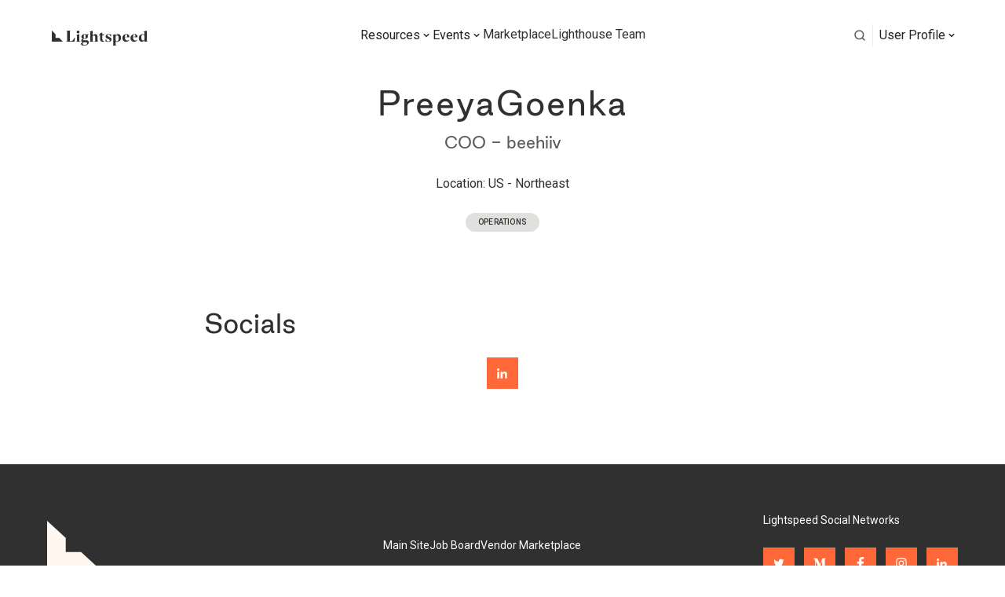

--- FILE ---
content_type: text/html
request_url: https://lighthouse.lsvp.com/peer-directory/mem_clit54x6y00lh0rgj7fegaqbz
body_size: 70553
content:
<!DOCTYPE html><!-- Last Published: Thu Jul 31 2025 20:45:37 GMT+0000 (Coordinated Universal Time) --><html data-wf-domain="lighthouse.lsvp.com" data-wf-page="657a54b7955b18de2269a63a" data-wf-site="6359d12df3c8a494db42e037" data-wf-collection="657a54b7955b18de2269a6f8" data-wf-item-slug="mem_clit54x6y00lh0rgj7fegaqbz"><head><meta charset="utf-8"/><title>Lighthouse Knowledge Base</title><meta content="width=device-width, initial-scale=1" name="viewport"/><link href="https://cdn.prod.website-files.com/6359d12df3c8a494db42e037/css/lighthouse-knowledge-base.shared.4d7097abb.css" rel="stylesheet" type="text/css"/><link href="https://fonts.googleapis.com" rel="preconnect"/><link href="https://fonts.gstatic.com" rel="preconnect" crossorigin="anonymous"/><script src="https://ajax.googleapis.com/ajax/libs/webfont/1.6.26/webfont.js" type="text/javascript"></script><script type="text/javascript">WebFont.load({  google: {    families: ["Roboto:regular,italic,500,500italic,700,700italic:latin,latin-ext"]  }});</script><script type="text/javascript">!function(o,c){var n=c.documentElement,t=" w-mod-";n.className+=t+"js",("ontouchstart"in o||o.DocumentTouch&&c instanceof DocumentTouch)&&(n.className+=t+"touch")}(window,document);</script><link href="https://cdn.prod.website-files.com/6359d12df3c8a494db42e037/638383ef47c2d3ed5ad67670_fav.png" rel="shortcut icon" type="image/x-icon"/><link href="https://cdn.prod.website-files.com/6359d12df3c8a494db42e037/638383f39f78ed7cf8dfd3a8_webclip.png" rel="apple-touch-icon"/><!-- Memberstack webflow package -->
<script data-memberstack-app="app_clattl2w8003x0ugd53oicnlg" src="https://static.memberstack.com/scripts/v1/memberstack.js" type="text/javascript"></script>

<!-- Jetboost favoriting integration -->
<script id="jetboost-script" type="text/javascript"> window.JETBOOST_SITE_ID = "clcghq4pb00sc0ut75a0pfacp"; (function(d) { var s = d.createElement("script"); s.src = "https://cdn.jetboost.io/jetboost.js"; s.async = 1; d.getElementsByTagName("head")[0].appendChild(s); })(document); </script>

<!-- Crazy Egg analytics -->
<script type="text/javascript" src="//script.crazyegg.com/pages/scripts/0116/4153.js" async="async"></script>

<!-- CMS Combine for Uni Search -->
<script async src="https://cdn.jsdelivr.net/npm/@finsweet/attributes-cmscombine@1/cmscombine.js"></script>
<!-- CMS Filter for Uni Search-->
<script async src="https://cdn.jsdelivr.net/npm/@finsweet/attributes-cmsfilter@1/cmsfilter.js"></script>


<!-- Google tag (gtag.js) -->
<script async src="https://www.googletagmanager.com/gtag/js?id=G-26RWVZ5GS1"></script>
<script>
  window.dataLayer = window.dataLayer || [];
  function gtag(){dataLayer.push(arguments);}
  gtag('js', new Date());

  gtag('config', 'G-26RWVZ5GS1');
</script>

<!-- Heap Analytics -->
<script type="text/javascript">
  window.heap=window.heap||[],heap.load=function(e,t){window.heap.appid=e,window.heap.config=t=t||{};var r=document.createElement("script");r.type="text/javascript",r.async=!0,r.src="https://cdn.heapanalytics.com/js/heap-"+e+".js";var a=document.getElementsByTagName("script")[0];a.parentNode.insertBefore(r,a);for(var n=function(e){return function(){heap.push([e].concat(Array.prototype.slice.call(arguments,0)))}},p=["addEventProperties","addUserProperties","clearEventProperties","identify","resetIdentity","removeEventProperty","setEventProperties","track","unsetEventProperty"],o=0;o<p.length;o++)heap[p[o]]=n(p[o])};
  heap.load("3476704657");
</script>

<!-- Nocodelytics --><script async id="nocodelytics-snippet" data-site-id="5481633f-5fba-48ec-9ad5-af85672ee00d" type="text/javascript">window.__NOCODELYTICS_SITE_ID__ = "5481633f-5fba-48ec-9ad5-af85672ee00d";fetch("https://app.nocodelytics.com/api/tracker/info").then((response) => response.json()).then((data) => { const s = document.createElement("script"); s.type = "text/javascript"; s.src = data.scriptFileName; document.head.append(s); });</script><!-- End Nocodelytics -->

<meta name="robots" content="noindex, nofollow" /></head><body><div class="page-wrapper"><div class="global-styles w-embed"><style>

/* Make text look crisper and more legible in all browsers */
body {
  -webkit-font-smoothing: antialiased;
  -moz-osx-font-smoothing: grayscale;
  font-smoothing: antialiased;
  text-rendering: optimizeLegibility;
}

/* Focus state style for keyboard navigation for the focusable elements */
*[tabindex]:focus-visible,
  input[type="file"]:focus-visible {
   outline: 0.125rem solid #4d65ff;
   outline-offset: 0.125rem;
}

/* Get rid of top margin on first element in any rich text element */
.w-richtext > :not(div):first-child, .w-richtext > div:first-child > :first-child {
  margin-top: 0 !important;
}

/* Get rid of bottom margin on last element in any rich text element */
.w-richtext>:last-child, .w-richtext ol li:last-child, .w-richtext ul li:last-child {
	margin-bottom: 0 !important;
}

/* Prevent all click and hover interaction with an element */
.pointer-events-off {
	pointer-events: none;
}

/* Enables all click and hover interaction with an element */
.pointer-events-on {
  pointer-events: auto;
}

/* Create a class of .div-square which maintains a 1:1 dimension of a div */
.div-square::after {
	content: "";
	display: block;
	padding-bottom: 100%;
}

/* Make sure containers never lose their center alignment */
.container-medium,.container-small, .container-large {
	margin-right: auto !important;
  margin-left: auto !important;
}

/* 
Make the following elements inherit typography styles from the parent and not have hardcoded values. 
Important: You will not be able to style for example "All Links" in Designer with this CSS applied.
Uncomment this CSS to use it in the project. Leave this message for future hand-off.
*/
/*
a,
.w-input,
.w-select,
.w-tab-link,
.w-nav-link,
.w-dropdown-btn,
.w-dropdown-toggle,
.w-dropdown-link {
  color: inherit;
  text-decoration: inherit;
  font-size: inherit;
}
*/

/* Apply "..." after 3 lines of text */
.text-style-3lines {
	display: -webkit-box;
	overflow: hidden;
	-webkit-line-clamp: 3;
	-webkit-box-orient: vertical;
}

/* Apply "..." after 2 lines of text */
.text-style-2lines {
	display: -webkit-box;
	overflow: hidden;
	-webkit-line-clamp: 2;
	-webkit-box-orient: vertical;
}

/* Apply "..." after 1 lines of text */
.text-style-1line {
	display: -webkit-box;
	overflow: hidden;
	-webkit-line-clamp: 1;
	-webkit-box-orient: vertical;
}
/* Adds inline flex display */
.display-inlineflex {
  display: inline-flex;
}

/* These classes are never overwritten */
.hide {
  display: none !important;
}

@media screen and (max-width: 991px), 
  @media screen and (max-width: 767px), 
  @media screen and (max-width: 479px){
    .hide, .hide-tablet{
      display: none !important;
    }
  }
  @media screen and (max-width: 767px)
    .hide-mobile-landscape{
      display: none !important;
    }
  }
  @media screen and (max-width: 479px)
    .hide-mobile{
      display: none !important;
    }
  }
 
.margin-0 {
  margin: 0rem !important;
}
  
.padding-0 {
  padding: 0rem !important;
}

.spacing-clean {
padding: 0rem !important;
margin: 0rem !important;
}

.margin-top {
  margin-right: 0rem !important;
  margin-bottom: 0rem !important;
  margin-left: 0rem !important;
}

.padding-top {
  padding-right: 0rem !important;
  padding-bottom: 0rem !important;
  padding-left: 0rem !important;
}
  
.margin-right {
  margin-top: 0rem !important;
  margin-bottom: 0rem !important;
  margin-left: 0rem !important;
}

.padding-right {
  padding-top: 0rem !important;
  padding-bottom: 0rem !important;
  padding-left: 0rem !important;
}

.margin-bottom {
  margin-top: 0rem !important;
  margin-right: 0rem !important;
  margin-left: 0rem !important;
}

.padding-bottom {
  padding-top: 0rem !important;
  padding-right: 0rem !important;
  padding-left: 0rem !important;
}

.margin-left {
  margin-top: 0rem !important;
  margin-right: 0rem !important;
  margin-bottom: 0rem !important;
}
  
.padding-left {
  padding-top: 0rem !important;
  padding-right: 0rem !important;
  padding-bottom: 0rem !important;
}
  
.margin-horizontal {
  margin-top: 0rem !important;
  margin-bottom: 0rem !important;
}

.padding-horizontal {
  padding-top: 0rem !important;
  padding-bottom: 0rem !important;
}

.margin-vertical {
  margin-right: 0rem !important;
  margin-left: 0rem !important;
}
  
.padding-vertical {
  padding-right: 0rem !important;
  padding-left: 0rem !important;
}

 /* Chrome */
.bio-wr::-webkit-scrollbar, .filter_list-wr::-webkit-scrollbar, .dropdown-search_content::-webkit-scrollbar, .category-mobile_list-wr::-webkit-scrollbar  {
    width: 8px;
   height: 0px;
}

.bio-wr::-webkit-scrollbar-track, .filter_list-wr::-webkit-scrollbar-track, .dropdown-search_content::-webkit-scrollbar-track, .category-mobile_list-wr::-webkit-scrollbar-track {
 box-shadow: inset 0 0 5px white; 
 border-radius: 15px;
}

.bio-wr::-webkit-scrollbar-thumb, .filter_list-wr::-webkit-scrollbar-thumb, .dropdown-search_content::-webkit-scrollbar-thumb, .category-mobile_list-wr::-webkit-scrollbar-thumb {
  background-color: #FF6838; 
  border-radius: 5px;
  border: 2px solid white;
 
}

.bio-wr::-webkit-scrollbar-thumb:hover, .filter_list-wr::-webkit-scrollbar-thumb:hover, .dropdown-search_content::-webkit-scrollbar-thumb:hover, .category-mobile_list-wr::-webkit-scrollbar-thumb:hove {
  background: #FF6838; 
}

/* IE */
.bio-wr, .filter_list-wr, .dropdown-search_content, .category-mobile_list-wr {
  scrollbar-face-color: #fff; 
  scrollbar-highlight-color: #FF6838;
}

/* FireFox */
.bio-wr, .filter_list-wr, .dropdown-search_content, .category-mobile_list-wr {
  scrollbar-color: #FFD7CF #fff;
  scrollbar-width: thin;
}

/* View Scrollbar */
.bio-wr, .filter_list-wr, .dropdown-search_content, .category-mobile_list-wr{
  overflow-y: scroll;
  overflow-x: hidden;
  }
/* Get rid of default select arrow */
select {
    appearance: none !important;
    -webkit-appearance: none !important;
    -moz-appearance: none !important;
  }
/* Area-tag X icon hover color */
.area-tag:hover .area-tag-remove{
		color:#ff6838;
}


.resource_card:hover .heading-style-h4.is-resource{
  	color: #ff6838;
  }
.resource_card:hover .resource_border{
  	background-color: #ff6838;
  }
  
  .peer-item:hover .heading-style-h4{
  	color: #ff6838;
  }
 
/*banner top*/  
.banner-top_layout:hover {
	border-bottom-color: #303030;
}
.banner-top_layout:hover .banner-top-text{
	color: #ff6838;
}  
.banner-top_layout:hover .banner-top_arrow{
	color: #ff6838;
}

</style></div><nav id="main-navigation" class="navbar"><div class="uni-search_section"><div class="uni-search_wrapper w-form"><form id="email-form" name="email-form" data-name="Email Form" method="get" fs-cmsfilter-element="filters-2" class="uni-search_filter" data-wf-page-id="657a54b7955b18de2269a63a" data-wf-element-id="6398fa41-a8fb-4d2f-a032-1747064942b0"><div class="dropdown-uni-search"><div class="dropdown-uni-search_toggle"><a data-w-id="82a8cbf0-4eb9-91a0-a702-f1015e465ed8" href="#" class="close-uni-search w-inline-block"><div class="close-uni-icon w-embed"><svg fill="none" xmlns="http://www.w3.org/2000/svg"><path d="m14.867 7.852-.885-.885-4.95 4.95 4.95 4.95.885-.885-4.065-4.065 4.065-4.065Z" fill="#0A142F"/></svg></div></a><div class="search-wr is-uni"><div class="uni-search_glass pointer-events-off"><div class="uni-search-glass w-embed"><svg fill="none" xmlns="http://www.w3.org/2000/svg"><path d="M7.333 12.667A5.333 5.333 0 1 0 7.333 2a5.333 5.333 0 0 0 0 10.667ZM14 14.002l-2.9-2.9" stroke="currentcolor" stroke-width="1.5" stroke-linecap="round" stroke-linejoin="round"/></svg></div></div><input class="uni-search-field w-input" maxlength="256" name="field-2" fs-cmsfilter-field="*" data-name="Field 2" placeholder="Search" type="text" id="field-2"/><a fs-cmsfilter-element="reset-2" href="#" class="reset-uni-search w-button"></a></div></div><div class="dropdown-uni-search_list"><div class="dropdown-search_content"><div class="resources_collection w-dyn-list"><div fs-cmscombine-element="list-2" fs-cmsfilter-element="list-2" role="list" class="search_list w-dyn-items"><div role="listitem" class="w-dyn-item"><div class="resource_card"><div class="featured_wr"><div class="padding-top padding-amber"></div><div class="text-breadcrumbs">Resources / All Resources</div><div class="padding-bottom padding-pink"></div><h3 fs-cmsfilter-highlight="true" fs-cmsfilter-field="title" class="heading-style-h4 is-resource">Proven GTM Tactics from the Lightspeed Portfolio</h3><div class="padding-bottom padding-indigo"></div><p fs-cmsfilter-highlight="true" fs-cmsfilter-field="brief" class="text-color-grey text-style-3lines">Proven GTM Tactics for Today and Tomorrow&#x27;s Revenue.</p><div class="padding-bottom padding-indigo"></div><div class="post_tag-like-wr"><div class="tags-wr"><div class="theme-tag is-pink"><div fs-cmsfilter-field="topic">Operations</div></div></div></div><div class="padding-bottom padding-purple"></div><div class="hide"><div fs-cmsfilter-field="keywords" class="w-dyn-bind-empty"></div><div fs-cmsfilter-field="t1" class="w-dyn-bind-empty"></div><div fs-cmsfilter-field="t2">Accelerating Revenue Closure: Proven Tactics for Expedited Deal Wins in B2B SaaS</div><div fs-cmsfilter-field="t3">Key Strategies for Closing Revenue in an Expedited Time Frame</div><div fs-cmsfilter-field="t4">Proven Support from Our Partners</div><div fs-cmsfilter-field="t5">Planning for the Upcoming Year</div><div fs-cmsfilter-field="t6">Opportunity to Collaborate</div><div fs-cmsfilter-field="t7" class="w-dyn-bind-empty"></div><div fs-cmsfilter-field="t8" class="w-dyn-bind-empty"></div><div fs-cmsfilter-field="t9" class="w-dyn-bind-empty"></div><div fs-cmsfilter-field="t10" class="w-dyn-bind-empty"></div><div fs-cmsfilter-field="t11" class="w-dyn-bind-empty"></div><div fs-cmsfilter-field="t12" class="w-dyn-bind-empty"></div></div></div><a href="/resources/proven-gtm-tactics" class="link-card-absolut w-inline-block"></a><div class="resource_border"></div></div></div><div role="listitem" class="w-dyn-item"><div class="resource_card"><div class="featured_wr"><div class="padding-top padding-amber"></div><div class="text-breadcrumbs">Resources / All Resources</div><div class="padding-bottom padding-pink"></div><h3 fs-cmsfilter-highlight="true" fs-cmsfilter-field="title" class="heading-style-h4 is-resource">Cloud &amp; Technology Partnerships</h3><div class="padding-bottom padding-indigo"></div><p fs-cmsfilter-highlight="true" fs-cmsfilter-field="brief" class="text-color-grey text-style-3lines">Technology provider credits, programs, and discounts.</p><div class="padding-bottom padding-indigo"></div><div class="post_tag-like-wr"><div class="tags-wr"><div class="theme-tag is-pink"><div fs-cmsfilter-field="topic">Operations</div></div></div></div><div class="padding-bottom padding-purple"></div><div class="hide"><div fs-cmsfilter-field="keywords">Amazon, AWS, Microsoft, Azure, Google, Cloud, Infrastructure, Credits, Marketplace, Channel, CoSell, Co-Sell</div><div fs-cmsfilter-field="t1">Partnership Opportunities</div><div fs-cmsfilter-field="t2">AWS</div><div fs-cmsfilter-field="t3">Google</div><div fs-cmsfilter-field="t4">Microsoft</div><div fs-cmsfilter-field="t5">NVIDIA</div><div fs-cmsfilter-field="t6">Anthropic</div><div fs-cmsfilter-field="t7" class="w-dyn-bind-empty"></div><div fs-cmsfilter-field="t8" class="w-dyn-bind-empty"></div><div fs-cmsfilter-field="t9" class="w-dyn-bind-empty"></div><div fs-cmsfilter-field="t10" class="w-dyn-bind-empty"></div><div fs-cmsfilter-field="t11" class="w-dyn-bind-empty"></div><div fs-cmsfilter-field="t12" class="w-dyn-bind-empty"></div></div></div><a href="/resources/cloud-technology-partnerships" class="link-card-absolut w-inline-block"></a><div class="resource_border"></div></div></div><div role="listitem" class="w-dyn-item"><div class="resource_card"><div class="featured_wr"><div class="padding-top padding-amber"></div><div class="text-breadcrumbs">Resources / All Resources</div><div class="padding-bottom padding-pink"></div><h3 fs-cmsfilter-highlight="true" fs-cmsfilter-field="title" class="heading-style-h4 is-resource">Performance Reviews</h3><div class="padding-bottom padding-indigo"></div><p fs-cmsfilter-highlight="true" fs-cmsfilter-field="brief" class="text-color-grey text-style-3lines">The essentials to design a fair and consistent performance review program. </p><div class="padding-bottom padding-indigo"></div><div class="post_tag-like-wr"><div class="tags-wr"><div class="theme-tag is-pink"><div fs-cmsfilter-field="topic">HR &amp; Recruiting</div></div></div></div><div class="padding-bottom padding-purple"></div><div class="hide"><div fs-cmsfilter-field="keywords" class="w-dyn-bind-empty"></div><div fs-cmsfilter-field="t1">Why Performance Reviews Matters</div><div fs-cmsfilter-field="t2">Designing an Effective Program</div><div fs-cmsfilter-field="t3">Management &amp; Implementation</div><div fs-cmsfilter-field="t4">Ratings &amp; Compensation</div><div fs-cmsfilter-field="t5">Conducting A Performance Review</div><div fs-cmsfilter-field="t6">Sample Review Questions </div><div fs-cmsfilter-field="t7" class="w-dyn-bind-empty"></div><div fs-cmsfilter-field="t8" class="w-dyn-bind-empty"></div><div fs-cmsfilter-field="t9" class="w-dyn-bind-empty"></div><div fs-cmsfilter-field="t10" class="w-dyn-bind-empty"></div><div fs-cmsfilter-field="t11" class="w-dyn-bind-empty"></div><div fs-cmsfilter-field="t12" class="w-dyn-bind-empty"></div></div></div><a href="/resources/performance-reviews" class="link-card-absolut w-inline-block"></a><div class="resource_border"></div></div></div><div role="listitem" class="w-dyn-item"><div class="resource_card"><div class="featured_wr"><div class="padding-top padding-amber"></div><div class="text-breadcrumbs">Resources / All Resources</div><div class="padding-bottom padding-pink"></div><h3 fs-cmsfilter-highlight="true" fs-cmsfilter-field="title" class="heading-style-h4 is-resource">Candidate Sourcing and Engagement</h3><div class="padding-bottom padding-indigo"></div><p fs-cmsfilter-highlight="true" fs-cmsfilter-field="brief" class="text-color-grey text-style-3lines">Develop an effective candidate sourcing strategy by employing these best practices.</p><div class="padding-bottom padding-indigo"></div><div class="post_tag-like-wr"><div class="tags-wr"><div class="theme-tag is-pink"><div fs-cmsfilter-field="topic">HR &amp; Recruiting</div></div></div></div><div class="padding-bottom padding-purple"></div><div class="hide"><div fs-cmsfilter-field="keywords" class="w-dyn-bind-empty"></div><div fs-cmsfilter-field="t1">Sourcing &amp; Social Proofing</div><div fs-cmsfilter-field="t2">Establishing a Sourcing Process</div><div fs-cmsfilter-field="t3">Outreach Fundamentals</div><div fs-cmsfilter-field="t4">Sourcing and Management Tools</div><div fs-cmsfilter-field="t5" class="w-dyn-bind-empty"></div><div fs-cmsfilter-field="t6" class="w-dyn-bind-empty"></div><div fs-cmsfilter-field="t7" class="w-dyn-bind-empty"></div><div fs-cmsfilter-field="t8" class="w-dyn-bind-empty"></div><div fs-cmsfilter-field="t9" class="w-dyn-bind-empty"></div><div fs-cmsfilter-field="t10" class="w-dyn-bind-empty"></div><div fs-cmsfilter-field="t11" class="w-dyn-bind-empty"></div><div fs-cmsfilter-field="t12" class="w-dyn-bind-empty"></div></div></div><a href="/resources/candidate-sourcing-and-engagement" class="link-card-absolut w-inline-block"></a><div class="resource_border"></div></div></div><div role="listitem" class="w-dyn-item"><div class="resource_card"><div class="featured_wr"><div class="padding-top padding-amber"></div><div class="text-breadcrumbs">Resources / All Resources</div><div class="padding-bottom padding-pink"></div><h3 fs-cmsfilter-highlight="true" fs-cmsfilter-field="title" class="heading-style-h4 is-resource">Storytelling &amp; Media Interviews</h3><div class="padding-bottom padding-indigo"></div><p fs-cmsfilter-highlight="true" fs-cmsfilter-field="brief" class="text-color-grey text-style-3lines">Fundamentals of storytelling for founders and executives.</p><div class="padding-bottom padding-indigo"></div><div class="post_tag-like-wr"><div class="tags-wr"><div class="theme-tag is-pink"><div fs-cmsfilter-field="topic">Marketing &amp; Brand</div></div></div></div><div class="padding-bottom padding-purple"></div><div class="hide"><div fs-cmsfilter-field="keywords" class="w-dyn-bind-empty"></div><div fs-cmsfilter-field="t1">Building Your Storyline</div><div fs-cmsfilter-field="t2">Refining Your Story</div><div fs-cmsfilter-field="t3">Engaging with the Media</div><div fs-cmsfilter-field="t4" class="w-dyn-bind-empty"></div><div fs-cmsfilter-field="t5" class="w-dyn-bind-empty"></div><div fs-cmsfilter-field="t6" class="w-dyn-bind-empty"></div><div fs-cmsfilter-field="t7" class="w-dyn-bind-empty"></div><div fs-cmsfilter-field="t8" class="w-dyn-bind-empty"></div><div fs-cmsfilter-field="t9" class="w-dyn-bind-empty"></div><div fs-cmsfilter-field="t10" class="w-dyn-bind-empty"></div><div fs-cmsfilter-field="t11" class="w-dyn-bind-empty"></div><div fs-cmsfilter-field="t12" class="w-dyn-bind-empty"></div></div></div><a href="/resources/storytelling-media-interviews" class="link-card-absolut w-inline-block"></a><div class="resource_border"></div></div></div><div role="listitem" class="w-dyn-item"><div class="resource_card"><div class="featured_wr"><div class="padding-top padding-amber"></div><div class="text-breadcrumbs">Resources / All Resources</div><div class="padding-bottom padding-pink"></div><h3 fs-cmsfilter-highlight="true" fs-cmsfilter-field="title" class="heading-style-h4 is-resource">Customer Pitching </h3><div class="padding-bottom padding-indigo"></div><p fs-cmsfilter-highlight="true" fs-cmsfilter-field="brief" class="text-color-grey text-style-3lines">The ideal structure and real-world examples of how to optimize your customer pitch. </p><div class="padding-bottom padding-indigo"></div><div class="post_tag-like-wr"><div class="tags-wr"><div class="theme-tag is-pink"><div fs-cmsfilter-field="topic">Sales &amp; GTM</div></div></div></div><div class="padding-bottom padding-purple"></div><div class="hide"><div fs-cmsfilter-field="keywords" class="w-dyn-bind-empty"></div><div fs-cmsfilter-field="t1">Pitching in the Sales Process</div><div fs-cmsfilter-field="t2">Crafting Your Pitch</div><div fs-cmsfilter-field="t3">Discovery Questions</div><div fs-cmsfilter-field="t4" class="w-dyn-bind-empty"></div><div fs-cmsfilter-field="t5" class="w-dyn-bind-empty"></div><div fs-cmsfilter-field="t6" class="w-dyn-bind-empty"></div><div fs-cmsfilter-field="t7" class="w-dyn-bind-empty"></div><div fs-cmsfilter-field="t8" class="w-dyn-bind-empty"></div><div fs-cmsfilter-field="t9" class="w-dyn-bind-empty"></div><div fs-cmsfilter-field="t10" class="w-dyn-bind-empty"></div><div fs-cmsfilter-field="t11" class="w-dyn-bind-empty"></div><div fs-cmsfilter-field="t12" class="w-dyn-bind-empty"></div></div></div><a href="/resources/pitching" class="link-card-absolut w-inline-block"></a><div class="resource_border"></div></div></div><div role="listitem" class="w-dyn-item"><div class="resource_card"><div class="featured_wr"><div class="padding-top padding-amber"></div><div class="text-breadcrumbs">Resources / All Resources</div><div class="padding-bottom padding-pink"></div><h3 fs-cmsfilter-highlight="true" fs-cmsfilter-field="title" class="heading-style-h4 is-resource">Developer Tools GTM</h3><div class="padding-bottom padding-indigo"></div><p fs-cmsfilter-highlight="true" fs-cmsfilter-field="brief" class="text-color-grey text-style-3lines">GTM and developer relations tactics for open source companies. </p><div class="padding-bottom padding-indigo"></div><div class="post_tag-like-wr"><div class="tags-wr"><div class="theme-tag is-pink"><div fs-cmsfilter-field="topic">Sales &amp; GTM</div></div></div></div><div class="padding-bottom padding-purple"></div><div class="hide"><div fs-cmsfilter-field="keywords" class="w-dyn-bind-empty"></div><div fs-cmsfilter-field="t1">Open Source Fundamentals</div><div fs-cmsfilter-field="t2">Diverse GTM Models</div><div fs-cmsfilter-field="t3">Developer Relations Flywheels</div><div fs-cmsfilter-field="t4" class="w-dyn-bind-empty"></div><div fs-cmsfilter-field="t5" class="w-dyn-bind-empty"></div><div fs-cmsfilter-field="t6" class="w-dyn-bind-empty"></div><div fs-cmsfilter-field="t7" class="w-dyn-bind-empty"></div><div fs-cmsfilter-field="t8" class="w-dyn-bind-empty"></div><div fs-cmsfilter-field="t9" class="w-dyn-bind-empty"></div><div fs-cmsfilter-field="t10" class="w-dyn-bind-empty"></div><div fs-cmsfilter-field="t11" class="w-dyn-bind-empty"></div><div fs-cmsfilter-field="t12" class="w-dyn-bind-empty"></div></div></div><a href="/resources/developer-tools-gtm" class="link-card-absolut w-inline-block"></a><div class="resource_border"></div></div></div><div role="listitem" class="w-dyn-item"><div class="resource_card"><div class="featured_wr"><div class="padding-top padding-amber"></div><div class="text-breadcrumbs">Resources / All Resources</div><div class="padding-bottom padding-pink"></div><h3 fs-cmsfilter-highlight="true" fs-cmsfilter-field="title" class="heading-style-h4 is-resource">Starting Your PLG Motion</h3><div class="padding-bottom padding-indigo"></div><p fs-cmsfilter-highlight="true" fs-cmsfilter-field="brief" class="text-color-grey text-style-3lines">Expert insights and strategies for success when starting your PLG motion. </p><div class="padding-bottom padding-indigo"></div><div class="post_tag-like-wr"><div class="tags-wr"><div class="theme-tag is-pink"><div fs-cmsfilter-field="topic">Sales &amp; GTM</div></div></div></div><div class="padding-bottom padding-purple"></div><div class="hide"><div fs-cmsfilter-field="keywords" class="w-dyn-bind-empty"></div><div fs-cmsfilter-field="t1">Why is PLG Becoming so Popular?</div><div fs-cmsfilter-field="t2">Starting Your PLG Motion</div><div fs-cmsfilter-field="t3">Maximizing Your PLG Funnel</div><div fs-cmsfilter-field="t4">Building Your Growth Engine</div><div fs-cmsfilter-field="t5" class="w-dyn-bind-empty"></div><div fs-cmsfilter-field="t6" class="w-dyn-bind-empty"></div><div fs-cmsfilter-field="t7" class="w-dyn-bind-empty"></div><div fs-cmsfilter-field="t8" class="w-dyn-bind-empty"></div><div fs-cmsfilter-field="t9" class="w-dyn-bind-empty"></div><div fs-cmsfilter-field="t10" class="w-dyn-bind-empty"></div><div fs-cmsfilter-field="t11" class="w-dyn-bind-empty"></div><div fs-cmsfilter-field="t12" class="w-dyn-bind-empty"></div></div></div><a href="/resources/starting-your-plg-motion" class="link-card-absolut w-inline-block"></a><div class="resource_border"></div></div></div><div role="listitem" class="w-dyn-item"><div class="resource_card"><div class="featured_wr"><div class="padding-top padding-amber"></div><div class="text-breadcrumbs">Resources / All Resources</div><div class="padding-bottom padding-pink"></div><h3 fs-cmsfilter-highlight="true" fs-cmsfilter-field="title" class="heading-style-h4 is-resource">Executive Coaching</h3><div class="padding-bottom padding-indigo"></div><p fs-cmsfilter-highlight="true" fs-cmsfilter-field="brief" class="text-color-grey text-style-3lines">How to choose and collaborate effectively with an executive coach. </p><div class="padding-bottom padding-indigo"></div><div class="post_tag-like-wr"><div class="tags-wr"><div class="theme-tag is-pink"><div fs-cmsfilter-field="topic">Leadership &amp; Management</div></div></div></div><div class="padding-bottom padding-purple"></div><div class="hide"><div fs-cmsfilter-field="keywords" class="w-dyn-bind-empty"></div><div fs-cmsfilter-field="t1">Overview</div><div fs-cmsfilter-field="t2">Selecting an Executive Coach</div><div fs-cmsfilter-field="t3">Coaching Style and Techniques</div><div fs-cmsfilter-field="t4" class="w-dyn-bind-empty"></div><div fs-cmsfilter-field="t5" class="w-dyn-bind-empty"></div><div fs-cmsfilter-field="t6" class="w-dyn-bind-empty"></div><div fs-cmsfilter-field="t7" class="w-dyn-bind-empty"></div><div fs-cmsfilter-field="t8" class="w-dyn-bind-empty"></div><div fs-cmsfilter-field="t9" class="w-dyn-bind-empty"></div><div fs-cmsfilter-field="t10" class="w-dyn-bind-empty"></div><div fs-cmsfilter-field="t11" class="w-dyn-bind-empty"></div><div fs-cmsfilter-field="t12" class="w-dyn-bind-empty"></div></div></div><a href="/resources/executive-coaching" class="link-card-absolut w-inline-block"></a><div class="resource_border"></div></div></div><div role="listitem" class="w-dyn-item"><div class="resource_card"><div class="featured_wr"><div class="padding-top padding-amber"></div><div class="text-breadcrumbs">Resources / All Resources</div><div class="padding-bottom padding-pink"></div><h3 fs-cmsfilter-highlight="true" fs-cmsfilter-field="title" class="heading-style-h4 is-resource">The Importance of Paid Media</h3><div class="padding-bottom padding-indigo"></div><p fs-cmsfilter-highlight="true" fs-cmsfilter-field="brief" class="text-color-grey text-style-3lines">Elevate brand visibility and lead generation through these paid media strategies.</p><div class="padding-bottom padding-indigo"></div><div class="post_tag-like-wr"><div class="tags-wr"><div class="theme-tag is-pink"><div fs-cmsfilter-field="topic">Marketing &amp; Brand</div></div></div></div><div class="padding-bottom padding-purple"></div><div class="hide"><div fs-cmsfilter-field="keywords" class="w-dyn-bind-empty"></div><div fs-cmsfilter-field="t1">Why Paid Media</div><div fs-cmsfilter-field="t2">Not all Channels are Created Equal</div><div fs-cmsfilter-field="t3">Proper Tracking and Cost Allocation</div><div fs-cmsfilter-field="t4">Measuring Success</div><div fs-cmsfilter-field="t5" class="w-dyn-bind-empty"></div><div fs-cmsfilter-field="t6" class="w-dyn-bind-empty"></div><div fs-cmsfilter-field="t7" class="w-dyn-bind-empty"></div><div fs-cmsfilter-field="t8" class="w-dyn-bind-empty"></div><div fs-cmsfilter-field="t9" class="w-dyn-bind-empty"></div><div fs-cmsfilter-field="t10" class="w-dyn-bind-empty"></div><div fs-cmsfilter-field="t11" class="w-dyn-bind-empty"></div><div fs-cmsfilter-field="t12" class="w-dyn-bind-empty"></div></div></div><a href="/resources/the-importance-of-paid-media" class="link-card-absolut w-inline-block"></a><div class="resource_border"></div></div></div><div role="listitem" class="w-dyn-item"><div class="resource_card"><div class="featured_wr"><div class="padding-top padding-amber"></div><div class="text-breadcrumbs">Resources / All Resources</div><div class="padding-bottom padding-pink"></div><h3 fs-cmsfilter-highlight="true" fs-cmsfilter-field="title" class="heading-style-h4 is-resource">Executive Hiring: Product</h3><div class="padding-bottom padding-indigo"></div><p fs-cmsfilter-highlight="true" fs-cmsfilter-field="brief" class="text-color-grey text-style-3lines">The optimal interview process and questions to ask when hiring Product leaders.</p><div class="padding-bottom padding-indigo"></div><div class="post_tag-like-wr"><div class="tags-wr"><div class="theme-tag is-pink"><div fs-cmsfilter-field="topic">HR &amp; Recruiting</div></div></div></div><div class="padding-bottom padding-purple"></div><div class="hide"><div fs-cmsfilter-field="keywords">hiring product executive PM leader interview talent CPO</div><div fs-cmsfilter-field="t1">Overview </div><div fs-cmsfilter-field="t2">Search Best Practices</div><div fs-cmsfilter-field="t3">Interview Plan </div><div fs-cmsfilter-field="t4">Interview Question Bank</div><div fs-cmsfilter-field="t5" class="w-dyn-bind-empty"></div><div fs-cmsfilter-field="t6" class="w-dyn-bind-empty"></div><div fs-cmsfilter-field="t7" class="w-dyn-bind-empty"></div><div fs-cmsfilter-field="t8" class="w-dyn-bind-empty"></div><div fs-cmsfilter-field="t9" class="w-dyn-bind-empty"></div><div fs-cmsfilter-field="t10" class="w-dyn-bind-empty"></div><div fs-cmsfilter-field="t11" class="w-dyn-bind-empty"></div><div fs-cmsfilter-field="t12" class="w-dyn-bind-empty"></div></div></div><a href="/resources/executive-hiring-product" class="link-card-absolut w-inline-block"></a><div class="resource_border"></div></div></div><div role="listitem" class="w-dyn-item"><div class="resource_card"><div class="featured_wr"><div class="padding-top padding-amber"></div><div class="text-breadcrumbs">Resources / All Resources</div><div class="padding-bottom padding-pink"></div><h3 fs-cmsfilter-highlight="true" fs-cmsfilter-field="title" class="heading-style-h4 is-resource">CXO Briefings &amp; Presentations</h3><div class="padding-bottom padding-indigo"></div><p fs-cmsfilter-highlight="true" fs-cmsfilter-field="brief" class="text-color-grey text-style-3lines">Guidance for making a lasting impression during CXO pitches and briefings.</p><div class="padding-bottom padding-indigo"></div><div class="post_tag-like-wr"><div class="tags-wr"><div class="theme-tag is-pink"><div fs-cmsfilter-field="topic">Sales &amp; GTM</div></div></div></div><div class="padding-bottom padding-purple"></div><div class="hide"><div fs-cmsfilter-field="keywords">BD, CXO, presentation, briefing, Fortune</div><div fs-cmsfilter-field="t1">Overview</div><div fs-cmsfilter-field="t2">Prepping for Your Presentation</div><div fs-cmsfilter-field="t3">Briefing Checklist</div><div fs-cmsfilter-field="t4" class="w-dyn-bind-empty"></div><div fs-cmsfilter-field="t5" class="w-dyn-bind-empty"></div><div fs-cmsfilter-field="t6" class="w-dyn-bind-empty"></div><div fs-cmsfilter-field="t7" class="w-dyn-bind-empty"></div><div fs-cmsfilter-field="t8" class="w-dyn-bind-empty"></div><div fs-cmsfilter-field="t9" class="w-dyn-bind-empty"></div><div fs-cmsfilter-field="t10" class="w-dyn-bind-empty"></div><div fs-cmsfilter-field="t11" class="w-dyn-bind-empty"></div><div fs-cmsfilter-field="t12" class="w-dyn-bind-empty"></div></div></div><a href="/resources/cxo-briefings" class="link-card-absolut w-inline-block"></a><div class="resource_border"></div></div></div><div role="listitem" class="w-dyn-item"><div class="resource_card"><div class="featured_wr"><div class="padding-top padding-amber"></div><div class="text-breadcrumbs">Resources / All Resources</div><div class="padding-bottom padding-pink"></div><h3 fs-cmsfilter-highlight="true" fs-cmsfilter-field="title" class="heading-style-h4 is-resource">Executive Hiring: Engineering</h3><div class="padding-bottom padding-indigo"></div><p fs-cmsfilter-highlight="true" fs-cmsfilter-field="brief" class="text-color-grey text-style-3lines">Overview of an ideal interview process &amp; questions for hiring engineering leaders.</p><div class="padding-bottom padding-indigo"></div><div class="post_tag-like-wr"><div class="tags-wr"><div class="theme-tag is-pink"><div fs-cmsfilter-field="topic">HR &amp; Recruiting</div></div></div></div><div class="padding-bottom padding-purple"></div><div class="hide"><div fs-cmsfilter-field="keywords">executive, engineering, leader, CTO,</div><div fs-cmsfilter-field="t1">Overview</div><div fs-cmsfilter-field="t2">Search Best Practices</div><div fs-cmsfilter-field="t3">Interview Plan</div><div fs-cmsfilter-field="t4">Question Bank</div><div fs-cmsfilter-field="t5" class="w-dyn-bind-empty"></div><div fs-cmsfilter-field="t6" class="w-dyn-bind-empty"></div><div fs-cmsfilter-field="t7" class="w-dyn-bind-empty"></div><div fs-cmsfilter-field="t8" class="w-dyn-bind-empty"></div><div fs-cmsfilter-field="t9" class="w-dyn-bind-empty"></div><div fs-cmsfilter-field="t10" class="w-dyn-bind-empty"></div><div fs-cmsfilter-field="t11" class="w-dyn-bind-empty"></div><div fs-cmsfilter-field="t12" class="w-dyn-bind-empty"></div></div></div><a href="/resources/executive-hiring-engineering-leader" class="link-card-absolut w-inline-block"></a><div class="resource_border"></div></div></div><div role="listitem" class="w-dyn-item"><div class="resource_card"><div class="featured_wr"><div class="padding-top padding-amber"></div><div class="text-breadcrumbs">Resources / All Resources</div><div class="padding-bottom padding-pink"></div><h3 fs-cmsfilter-highlight="true" fs-cmsfilter-field="title" class="heading-style-h4 is-resource">Executive Hiring Fundamentals</h3><div class="padding-bottom padding-indigo"></div><p fs-cmsfilter-highlight="true" fs-cmsfilter-field="brief" class="text-color-grey text-style-3lines">Best practices for leveraging executive search firms and hiring leadership teams.</p><div class="padding-bottom padding-indigo"></div><div class="post_tag-like-wr"><div class="tags-wr"><div class="theme-tag is-pink"><div fs-cmsfilter-field="topic">HR &amp; Recruiting</div></div></div></div><div class="padding-bottom padding-purple"></div><div class="hide"><div fs-cmsfilter-field="keywords" class="w-dyn-bind-empty"></div><div fs-cmsfilter-field="t1">Process Fundamentals</div><div fs-cmsfilter-field="t2">Evaluating Search Firms</div><div fs-cmsfilter-field="t3">Candidate Experience</div><div fs-cmsfilter-field="t4">Evaluating Candidates</div><div fs-cmsfilter-field="t5">Closing Candidates</div><div fs-cmsfilter-field="t6">Executive Onboarding</div><div fs-cmsfilter-field="t7" class="w-dyn-bind-empty"></div><div fs-cmsfilter-field="t8" class="w-dyn-bind-empty"></div><div fs-cmsfilter-field="t9" class="w-dyn-bind-empty"></div><div fs-cmsfilter-field="t10" class="w-dyn-bind-empty"></div><div fs-cmsfilter-field="t11" class="w-dyn-bind-empty"></div><div fs-cmsfilter-field="t12" class="w-dyn-bind-empty"></div></div></div><a href="/resources/executive-hiring-fundamentals" class="link-card-absolut w-inline-block"></a><div class="resource_border"></div></div></div><div role="listitem" class="w-dyn-item"><div class="resource_card"><div class="featured_wr"><div class="padding-top padding-amber"></div><div class="text-breadcrumbs">Resources / All Resources</div><div class="padding-bottom padding-pink"></div><h3 fs-cmsfilter-highlight="true" fs-cmsfilter-field="title" class="heading-style-h4 is-resource">Cloud Marketplaces</h3><div class="padding-bottom padding-indigo"></div><p fs-cmsfilter-highlight="true" fs-cmsfilter-field="brief" class="text-color-grey text-style-3lines">Advice for positioning your product on cloud marketplaces from Tackle.io.</p><div class="padding-bottom padding-indigo"></div><div class="post_tag-like-wr"><div class="tags-wr"><div class="theme-tag is-pink"><div fs-cmsfilter-field="topic">Sales &amp; GTM</div></div></div></div><div class="padding-bottom padding-purple"></div><div class="hide"><div fs-cmsfilter-field="keywords">Cloud Marketplace GTM amazon aws google azure listing tackle</div><div fs-cmsfilter-field="t1">Marketplace Overview</div><div fs-cmsfilter-field="t2">Creating a GTM Strategy</div><div fs-cmsfilter-field="t3">Pricing &amp; Co-Selling</div><div fs-cmsfilter-field="t4" class="w-dyn-bind-empty"></div><div fs-cmsfilter-field="t5" class="w-dyn-bind-empty"></div><div fs-cmsfilter-field="t6" class="w-dyn-bind-empty"></div><div fs-cmsfilter-field="t7" class="w-dyn-bind-empty"></div><div fs-cmsfilter-field="t8" class="w-dyn-bind-empty"></div><div fs-cmsfilter-field="t9" class="w-dyn-bind-empty"></div><div fs-cmsfilter-field="t10" class="w-dyn-bind-empty"></div><div fs-cmsfilter-field="t11" class="w-dyn-bind-empty"></div><div fs-cmsfilter-field="t12" class="w-dyn-bind-empty"></div></div></div><a href="/resources/cloud-marketplaces" class="link-card-absolut w-inline-block"></a><div class="resource_border"></div></div></div><div role="listitem" class="w-dyn-item"><div class="resource_card"><div class="featured_wr"><div class="padding-top padding-amber"></div><div class="text-breadcrumbs">Resources / All Resources</div><div class="padding-bottom padding-pink"></div><h3 fs-cmsfilter-highlight="true" fs-cmsfilter-field="title" class="heading-style-h4 is-resource">Press Releases &amp; Funding Announcements</h3><div class="padding-bottom padding-indigo"></div><p fs-cmsfilter-highlight="true" fs-cmsfilter-field="brief" class="text-color-grey text-style-3lines">Steps for crafting compelling press releases and funding announcements.</p><div class="padding-bottom padding-indigo"></div><div class="post_tag-like-wr"><div class="tags-wr"><div class="theme-tag is-pink"><div fs-cmsfilter-field="topic">Marketing &amp; Brand</div></div></div></div><div class="padding-bottom padding-purple"></div><div class="hide"><div fs-cmsfilter-field="keywords" class="w-dyn-bind-empty"></div><div fs-cmsfilter-field="t1">Creating a Press Release</div><div fs-cmsfilter-field="t2">Announcing a Funding Round</div><div fs-cmsfilter-field="t3">Working with the Media </div><div fs-cmsfilter-field="t4" class="w-dyn-bind-empty"></div><div fs-cmsfilter-field="t5" class="w-dyn-bind-empty"></div><div fs-cmsfilter-field="t6" class="w-dyn-bind-empty"></div><div fs-cmsfilter-field="t7" class="w-dyn-bind-empty"></div><div fs-cmsfilter-field="t8" class="w-dyn-bind-empty"></div><div fs-cmsfilter-field="t9" class="w-dyn-bind-empty"></div><div fs-cmsfilter-field="t10" class="w-dyn-bind-empty"></div><div fs-cmsfilter-field="t11" class="w-dyn-bind-empty"></div><div fs-cmsfilter-field="t12" class="w-dyn-bind-empty"></div></div></div><a href="/resources/press-releases-funding-announcements" class="link-card-absolut w-inline-block"></a><div class="resource_border"></div></div></div><div role="listitem" class="w-dyn-item"><div class="resource_card"><div class="featured_wr"><div class="padding-top padding-amber"></div><div class="text-breadcrumbs">Resources / All Resources</div><div class="padding-bottom padding-pink"></div><h3 fs-cmsfilter-highlight="true" fs-cmsfilter-field="title" class="heading-style-h4 is-resource">Scaling a Sales Org</h3><div class="padding-bottom padding-indigo"></div><p fs-cmsfilter-highlight="true" fs-cmsfilter-field="brief" class="text-color-grey text-style-3lines">Best practices for building and scaling your sales organization. </p><div class="padding-bottom padding-indigo"></div><div class="post_tag-like-wr"><div class="tags-wr"><div class="theme-tag is-pink"><div fs-cmsfilter-field="topic">Sales &amp; GTM</div></div></div></div><div class="padding-bottom padding-purple"></div><div class="hide"><div fs-cmsfilter-field="keywords" class="w-dyn-bind-empty"></div><div fs-cmsfilter-field="t1">Scaling a Sales Org</div><div fs-cmsfilter-field="t2">Evolution of a Sales Team</div><div fs-cmsfilter-field="t3">Compensation &amp; Incentives</div><div fs-cmsfilter-field="t4" class="w-dyn-bind-empty"></div><div fs-cmsfilter-field="t5" class="w-dyn-bind-empty"></div><div fs-cmsfilter-field="t6" class="w-dyn-bind-empty"></div><div fs-cmsfilter-field="t7" class="w-dyn-bind-empty"></div><div fs-cmsfilter-field="t8" class="w-dyn-bind-empty"></div><div fs-cmsfilter-field="t9" class="w-dyn-bind-empty"></div><div fs-cmsfilter-field="t10" class="w-dyn-bind-empty"></div><div fs-cmsfilter-field="t11" class="w-dyn-bind-empty"></div><div fs-cmsfilter-field="t12" class="w-dyn-bind-empty"></div></div></div><a href="/resources/scaling-a-sales-org" class="link-card-absolut w-inline-block"></a><div class="resource_border"></div></div></div><div role="listitem" class="w-dyn-item"><div class="resource_card"><div class="featured_wr"><div class="padding-top padding-amber"></div><div class="text-breadcrumbs">Resources / All Resources</div><div class="padding-bottom padding-pink"></div><h3 fs-cmsfilter-highlight="true" fs-cmsfilter-field="title" class="heading-style-h4 is-resource">Building an Operating Model</h3><div class="padding-bottom padding-indigo"></div><p fs-cmsfilter-highlight="true" fs-cmsfilter-field="brief" class="text-color-grey text-style-3lines">Step-by-step support for building a company operating model.</p><div class="padding-bottom padding-indigo"></div><div class="post_tag-like-wr"><div class="tags-wr"><div class="theme-tag is-pink"><div fs-cmsfilter-field="topic">Operations</div></div></div></div><div class="padding-bottom padding-purple"></div><div class="hide"><div fs-cmsfilter-field="keywords">operating model planning reporting COGS OPEX cost budget metrics data accounting finance</div><div fs-cmsfilter-field="t1">Operating Model Overview</div><div fs-cmsfilter-field="t2">Considerations &amp; Best Practices</div><div fs-cmsfilter-field="t3">Demo of the Model</div><div fs-cmsfilter-field="t4" class="w-dyn-bind-empty"></div><div fs-cmsfilter-field="t5" class="w-dyn-bind-empty"></div><div fs-cmsfilter-field="t6" class="w-dyn-bind-empty"></div><div fs-cmsfilter-field="t7" class="w-dyn-bind-empty"></div><div fs-cmsfilter-field="t8" class="w-dyn-bind-empty"></div><div fs-cmsfilter-field="t9" class="w-dyn-bind-empty"></div><div fs-cmsfilter-field="t10" class="w-dyn-bind-empty"></div><div fs-cmsfilter-field="t11" class="w-dyn-bind-empty"></div><div fs-cmsfilter-field="t12" class="w-dyn-bind-empty"></div></div></div><a href="/resources/operating-model" class="link-card-absolut w-inline-block"></a><div class="resource_border"></div></div></div><div role="listitem" class="w-dyn-item"><div class="resource_card"><div class="featured_wr"><div class="padding-top padding-amber"></div><div class="text-breadcrumbs">Resources / All Resources</div><div class="padding-bottom padding-pink"></div><h3 fs-cmsfilter-highlight="true" fs-cmsfilter-field="title" class="heading-style-h4 is-resource">Sales Prospecting</h3><div class="padding-bottom padding-indigo"></div><p fs-cmsfilter-highlight="true" fs-cmsfilter-field="brief" class="text-color-grey text-style-3lines">Optimizing your sales prospecting process.</p><div class="padding-bottom padding-indigo"></div><div class="post_tag-like-wr"><div class="tags-wr"><div class="theme-tag is-pink"><div fs-cmsfilter-field="topic">Sales &amp; GTM</div></div></div></div><div class="padding-bottom padding-purple"></div><div class="hide"><div fs-cmsfilter-field="keywords" class="w-dyn-bind-empty"></div><div fs-cmsfilter-field="t1">Getting Started</div><div fs-cmsfilter-field="t2">Data &amp; Tools</div><div fs-cmsfilter-field="t3">Email Outreach</div><div fs-cmsfilter-field="t4">LinkedIn Outreach</div><div fs-cmsfilter-field="t5">Phone Outreach</div><div fs-cmsfilter-field="t6">Best Practices</div><div fs-cmsfilter-field="t7" class="w-dyn-bind-empty"></div><div fs-cmsfilter-field="t8" class="w-dyn-bind-empty"></div><div fs-cmsfilter-field="t9" class="w-dyn-bind-empty"></div><div fs-cmsfilter-field="t10" class="w-dyn-bind-empty"></div><div fs-cmsfilter-field="t11" class="w-dyn-bind-empty"></div><div fs-cmsfilter-field="t12" class="w-dyn-bind-empty"></div></div></div><a href="/resources/sales-prospecting" class="link-card-absolut w-inline-block"></a><div class="resource_border"></div></div></div><div role="listitem" class="w-dyn-item"><div class="resource_card"><div class="featured_wr"><div class="padding-top padding-amber"></div><div class="text-breadcrumbs">Resources / All Resources</div><div class="padding-bottom padding-pink"></div><h3 fs-cmsfilter-highlight="true" fs-cmsfilter-field="title" class="heading-style-h4 is-resource">Sales Contracts</h3><div class="padding-bottom padding-indigo"></div><p fs-cmsfilter-highlight="true" fs-cmsfilter-field="brief" class="text-color-grey text-style-3lines">Best practices for establishing a sales contract process early on and as you scale.</p><div class="padding-bottom padding-indigo"></div><div class="post_tag-like-wr"><div class="tags-wr"><div class="theme-tag is-pink"><div fs-cmsfilter-field="topic">Sales &amp; GTM</div></div></div></div><div class="padding-bottom padding-purple"></div><div class="hide"><div fs-cmsfilter-field="keywords">sales contracts legal agreement</div><div fs-cmsfilter-field="t1">Sales Contracts Overview</div><div fs-cmsfilter-field="t2">Contract Management</div><div fs-cmsfilter-field="t3">Scaling the Legal Function</div><div fs-cmsfilter-field="t4" class="w-dyn-bind-empty"></div><div fs-cmsfilter-field="t5" class="w-dyn-bind-empty"></div><div fs-cmsfilter-field="t6" class="w-dyn-bind-empty"></div><div fs-cmsfilter-field="t7" class="w-dyn-bind-empty"></div><div fs-cmsfilter-field="t8" class="w-dyn-bind-empty"></div><div fs-cmsfilter-field="t9" class="w-dyn-bind-empty"></div><div fs-cmsfilter-field="t10" class="w-dyn-bind-empty"></div><div fs-cmsfilter-field="t11" class="w-dyn-bind-empty"></div><div fs-cmsfilter-field="t12" class="w-dyn-bind-empty"></div></div></div><a href="/resources/sales-contracts" class="link-card-absolut w-inline-block"></a><div class="resource_border"></div></div></div><div role="listitem" class="w-dyn-item"><div class="resource_card"><div class="featured_wr"><div class="padding-top padding-amber"></div><div class="text-breadcrumbs">Resources / All Resources</div><div class="padding-bottom padding-pink"></div><h3 fs-cmsfilter-highlight="true" fs-cmsfilter-field="title" class="heading-style-h4 is-resource">Customer Success</h3><div class="padding-bottom padding-indigo"></div><p fs-cmsfilter-highlight="true" fs-cmsfilter-field="brief" class="text-color-grey text-style-3lines">Overview of the customer success lifecycle and how to develop a strong process.</p><div class="padding-bottom padding-indigo"></div><div class="post_tag-like-wr"><div class="tags-wr"><div class="theme-tag is-pink"><div fs-cmsfilter-field="topic">Sales &amp; GTM</div></div></div></div><div class="padding-bottom padding-purple"></div><div class="hide"><div fs-cmsfilter-field="keywords" class="w-dyn-bind-empty"></div><div fs-cmsfilter-field="t1">Overview</div><div fs-cmsfilter-field="t2">CS Lifecycle</div><div fs-cmsfilter-field="t3">CS Strategy</div><div fs-cmsfilter-field="t4">Hiring &amp; Compensation</div><div fs-cmsfilter-field="t5">Tools &amp; Systems</div><div fs-cmsfilter-field="t6" class="w-dyn-bind-empty"></div><div fs-cmsfilter-field="t7" class="w-dyn-bind-empty"></div><div fs-cmsfilter-field="t8" class="w-dyn-bind-empty"></div><div fs-cmsfilter-field="t9" class="w-dyn-bind-empty"></div><div fs-cmsfilter-field="t10" class="w-dyn-bind-empty"></div><div fs-cmsfilter-field="t11" class="w-dyn-bind-empty"></div><div fs-cmsfilter-field="t12" class="w-dyn-bind-empty"></div></div></div><a href="/resources/customer-success" class="link-card-absolut w-inline-block"></a><div class="resource_border"></div></div></div><div role="listitem" class="w-dyn-item"><div class="resource_card"><div class="featured_wr"><div class="padding-top padding-amber"></div><div class="text-breadcrumbs">Resources / All Resources</div><div class="padding-bottom padding-pink"></div><h3 fs-cmsfilter-highlight="true" fs-cmsfilter-field="title" class="heading-style-h4 is-resource">Board Meetings</h3><div class="padding-bottom padding-indigo"></div><p fs-cmsfilter-highlight="true" fs-cmsfilter-field="brief" class="text-color-grey text-style-3lines">Best practices for running effective board meetings as you scale.</p><div class="padding-bottom padding-indigo"></div><div class="post_tag-like-wr"><div class="tags-wr"><div class="theme-tag is-pink"><div fs-cmsfilter-field="topic">Leadership &amp; Management</div></div></div></div><div class="padding-bottom padding-purple"></div><div class="hide"><div fs-cmsfilter-field="keywords">board meeting charly kevers carta CFO</div><div fs-cmsfilter-field="t1">Board Meetings Early-On</div><div fs-cmsfilter-field="t2">Boards as You Scale</div><div fs-cmsfilter-field="t3" class="w-dyn-bind-empty"></div><div fs-cmsfilter-field="t4" class="w-dyn-bind-empty"></div><div fs-cmsfilter-field="t5" class="w-dyn-bind-empty"></div><div fs-cmsfilter-field="t6" class="w-dyn-bind-empty"></div><div fs-cmsfilter-field="t7" class="w-dyn-bind-empty"></div><div fs-cmsfilter-field="t8" class="w-dyn-bind-empty"></div><div fs-cmsfilter-field="t9" class="w-dyn-bind-empty"></div><div fs-cmsfilter-field="t10" class="w-dyn-bind-empty"></div><div fs-cmsfilter-field="t11" class="w-dyn-bind-empty"></div><div fs-cmsfilter-field="t12" class="w-dyn-bind-empty"></div></div></div><a href="/resources/board-meetings" class="link-card-absolut w-inline-block"></a><div class="resource_border"></div></div></div><div role="listitem" class="w-dyn-item"><div class="resource_card"><div class="featured_wr"><div class="padding-top padding-amber"></div><div class="text-breadcrumbs">Resources / All Resources</div><div class="padding-bottom padding-pink"></div><h3 fs-cmsfilter-highlight="true" fs-cmsfilter-field="title" class="heading-style-h4 is-resource">Compensation Frameworks</h3><div class="padding-bottom padding-indigo"></div><p fs-cmsfilter-highlight="true" fs-cmsfilter-field="brief" class="text-color-grey text-style-3lines">Best practices for developing a scalable compensation framework.</p><div class="padding-bottom padding-indigo"></div><div class="post_tag-like-wr"><div class="tags-wr"><div class="theme-tag is-pink"><div fs-cmsfilter-field="topic">HR &amp; Recruiting</div></div></div></div><div class="padding-bottom padding-purple"></div><div class="hide"><div fs-cmsfilter-field="keywords">Equity, Comp, Carta, Pave, Salary</div><div fs-cmsfilter-field="t1">Creating a Compensation Plan</div><div fs-cmsfilter-field="t2">Pay Transparency</div><div fs-cmsfilter-field="t3">Equity Refresh Grants</div><div fs-cmsfilter-field="t4">Compensation Tools</div><div fs-cmsfilter-field="t5">Sales Compensation &amp; Incentives</div><div fs-cmsfilter-field="t6" class="w-dyn-bind-empty"></div><div fs-cmsfilter-field="t7" class="w-dyn-bind-empty"></div><div fs-cmsfilter-field="t8" class="w-dyn-bind-empty"></div><div fs-cmsfilter-field="t9" class="w-dyn-bind-empty"></div><div fs-cmsfilter-field="t10" class="w-dyn-bind-empty"></div><div fs-cmsfilter-field="t11" class="w-dyn-bind-empty"></div><div fs-cmsfilter-field="t12" class="w-dyn-bind-empty"></div></div></div><a href="/resources/compensation-frameworks" class="link-card-absolut w-inline-block"></a><div class="resource_border"></div></div></div><div role="listitem" class="w-dyn-item"><div class="resource_card"><div class="featured_wr"><div class="padding-top padding-amber"></div><div class="text-breadcrumbs">Resources / All Resources</div><div class="padding-bottom padding-pink"></div><h3 fs-cmsfilter-highlight="true" fs-cmsfilter-field="title" class="heading-style-h4 is-resource">Hiring Process</h3><div class="padding-bottom padding-indigo"></div><p fs-cmsfilter-highlight="true" fs-cmsfilter-field="brief" class="text-color-grey text-style-3lines">Suggested process for identifying, sourcing, and hiring great talent.</p><div class="padding-bottom padding-indigo"></div><div class="post_tag-like-wr"><div class="tags-wr"><div class="theme-tag is-pink"><div fs-cmsfilter-field="topic">HR &amp; Recruiting</div></div></div></div><div class="padding-bottom padding-purple"></div><div class="hide"><div fs-cmsfilter-field="keywords" class="w-dyn-bind-empty"></div><div fs-cmsfilter-field="t1">Building a Hiring Profile</div><div fs-cmsfilter-field="t2">Job Descriptions &amp; Employment Brand</div><div fs-cmsfilter-field="t3">Sourcing &amp; Outreach</div><div fs-cmsfilter-field="t4">Agencies &amp; Outsourced Hiring</div><div fs-cmsfilter-field="t5">Employee Referral Programs</div><div fs-cmsfilter-field="t6">Developing an Interview Process</div><div fs-cmsfilter-field="t7">Interview Benchmarks</div><div fs-cmsfilter-field="t8">Offer Process</div><div fs-cmsfilter-field="t9">Communicating Equity</div><div fs-cmsfilter-field="t10">Reference Checks</div><div fs-cmsfilter-field="t11">Employee Onboarding</div><div fs-cmsfilter-field="t12" class="w-dyn-bind-empty"></div></div></div><a href="/resources/hiring-process" class="link-card-absolut w-inline-block"></a><div class="resource_border"></div></div></div><div role="listitem" class="w-dyn-item"><div class="resource_card"><div class="featured_wr"><div class="padding-top padding-amber"></div><div class="text-breadcrumbs">Resources / All Resources</div><div class="padding-bottom padding-pink"></div><h3 fs-cmsfilter-highlight="true" fs-cmsfilter-field="title" class="heading-style-h4 is-resource">Product Market Fit</h3><div class="padding-bottom padding-indigo"></div><p fs-cmsfilter-highlight="true" fs-cmsfilter-field="brief" class="text-color-grey text-style-3lines">Overview of product market fit and the key steps to move from idea to MVP.</p><div class="padding-bottom padding-indigo"></div><div class="post_tag-like-wr"><div class="tags-wr"><div class="theme-tag is-pink"><div fs-cmsfilter-field="topic">Sales &amp; GTM</div></div></div></div><div class="padding-bottom padding-purple"></div><div class="hide"><div fs-cmsfilter-field="keywords" class="w-dyn-bind-empty"></div><div fs-cmsfilter-field="t1">Overview</div><div fs-cmsfilter-field="t2">Identifying Your First Use Case</div><div fs-cmsfilter-field="t3">Customer Engagement &amp; Validation</div><div fs-cmsfilter-field="t4">Design Partners</div><div fs-cmsfilter-field="t5">Product Strategy &amp; Roadmap</div><div fs-cmsfilter-field="t6" class="w-dyn-bind-empty"></div><div fs-cmsfilter-field="t7" class="w-dyn-bind-empty"></div><div fs-cmsfilter-field="t8" class="w-dyn-bind-empty"></div><div fs-cmsfilter-field="t9" class="w-dyn-bind-empty"></div><div fs-cmsfilter-field="t10" class="w-dyn-bind-empty"></div><div fs-cmsfilter-field="t11" class="w-dyn-bind-empty"></div><div fs-cmsfilter-field="t12" class="w-dyn-bind-empty"></div></div></div><a href="/resources/product-market-fit" class="link-card-absolut w-inline-block"></a><div class="resource_border"></div></div></div><div role="listitem" class="w-dyn-item"><div class="resource_card"><div class="featured_wr"><div class="padding-top padding-amber"></div><div class="text-breadcrumbs">Resources / All Resources</div><div class="padding-bottom padding-pink"></div><h3 fs-cmsfilter-highlight="true" fs-cmsfilter-field="title" class="heading-style-h4 is-resource">Remote Work Strategies</h3><div class="padding-bottom padding-indigo"></div><p fs-cmsfilter-highlight="true" fs-cmsfilter-field="brief" class="text-color-grey text-style-3lines">Remote work models and how to structure processes to promote productivity.</p><div class="padding-bottom padding-indigo"></div><div class="post_tag-like-wr"><div class="tags-wr"><div class="theme-tag is-pink"><div fs-cmsfilter-field="topic">HR &amp; Recruiting</div></div></div></div><div class="padding-bottom padding-purple"></div><div class="hide"><div fs-cmsfilter-field="keywords" class="w-dyn-bind-empty"></div><div fs-cmsfilter-field="t1">Remote Work Models</div><div fs-cmsfilter-field="t2">Building A Remote Work Strategy</div><div fs-cmsfilter-field="t3">Communication</div><div fs-cmsfilter-field="t4">Remote Tech Stack</div><div fs-cmsfilter-field="t5" class="w-dyn-bind-empty"></div><div fs-cmsfilter-field="t6" class="w-dyn-bind-empty"></div><div fs-cmsfilter-field="t7" class="w-dyn-bind-empty"></div><div fs-cmsfilter-field="t8" class="w-dyn-bind-empty"></div><div fs-cmsfilter-field="t9" class="w-dyn-bind-empty"></div><div fs-cmsfilter-field="t10" class="w-dyn-bind-empty"></div><div fs-cmsfilter-field="t11" class="w-dyn-bind-empty"></div><div fs-cmsfilter-field="t12" class="w-dyn-bind-empty"></div></div></div><a href="/resources/remote-work-strategies" class="link-card-absolut w-inline-block"></a><div class="resource_border"></div></div></div><div role="listitem" class="w-dyn-item"><div class="resource_card"><div class="featured_wr"><div class="padding-top padding-amber"></div><div class="text-breadcrumbs">Resources / All Resources</div><div class="padding-bottom padding-pink"></div><h3 fs-cmsfilter-highlight="true" fs-cmsfilter-field="title" class="heading-style-h4 is-resource">Performance Management</h3><div class="padding-bottom padding-indigo"></div><p fs-cmsfilter-highlight="true" fs-cmsfilter-field="brief" class="text-color-grey text-style-3lines">Guidance for feedback conversations, 1:1s, performance reviews, and promotions.</p><div class="padding-bottom padding-indigo"></div><div class="post_tag-like-wr"><div class="tags-wr"><div class="theme-tag is-pink"><div fs-cmsfilter-field="topic">Leadership &amp; Management</div></div></div></div><div class="padding-bottom padding-purple"></div><div class="hide"><div fs-cmsfilter-field="keywords" class="w-dyn-bind-empty"></div><div fs-cmsfilter-field="t1">Feedback Fundamentals</div><div fs-cmsfilter-field="t2">Effective 1:1s</div><div fs-cmsfilter-field="t3">Performance Reviews</div><div fs-cmsfilter-field="t4">Employee Promotion Process</div><div fs-cmsfilter-field="t5">STAY Interviews</div><div fs-cmsfilter-field="t6" class="w-dyn-bind-empty"></div><div fs-cmsfilter-field="t7" class="w-dyn-bind-empty"></div><div fs-cmsfilter-field="t8" class="w-dyn-bind-empty"></div><div fs-cmsfilter-field="t9" class="w-dyn-bind-empty"></div><div fs-cmsfilter-field="t10" class="w-dyn-bind-empty"></div><div fs-cmsfilter-field="t11" class="w-dyn-bind-empty"></div><div fs-cmsfilter-field="t12" class="w-dyn-bind-empty"></div></div></div><a href="/resources/performance-management" class="link-card-absolut w-inline-block"></a><div class="resource_border"></div></div></div><div role="listitem" class="w-dyn-item"><div class="resource_card"><div class="featured_wr"><div class="padding-top padding-amber"></div><div class="text-breadcrumbs">Resources / All Resources</div><div class="padding-bottom padding-pink"></div><h3 fs-cmsfilter-highlight="true" fs-cmsfilter-field="title" class="heading-style-h4 is-resource">Benefits</h3><div class="padding-bottom padding-indigo"></div><p fs-cmsfilter-highlight="true" fs-cmsfilter-field="brief" class="text-color-grey text-style-3lines">Overview and benchmarks for key employee benefits.</p><div class="padding-bottom padding-indigo"></div><div class="post_tag-like-wr"><div class="tags-wr"><div class="theme-tag is-pink"><div fs-cmsfilter-field="topic">HR &amp; Recruiting</div></div></div></div><div class="padding-bottom padding-purple"></div><div class="hide"><div fs-cmsfilter-field="keywords">benefits PPO HSA parental leave parent fertility perk maternity baby family HR sparrow sequoia trinet gusto 401k health healthcare medical</div><div fs-cmsfilter-field="t1">Getting Started</div><div fs-cmsfilter-field="t2">Broker vs. PEO</div><div fs-cmsfilter-field="t3">Timeline &amp; Costs</div><div fs-cmsfilter-field="t4">Health Benefits Packages</div><div fs-cmsfilter-field="t5">Pre-Tax Savings Plans</div><div fs-cmsfilter-field="t6">Family Leave Policies</div><div fs-cmsfilter-field="t7">PTO</div><div fs-cmsfilter-field="t8">Other Benefits to Consider</div><div fs-cmsfilter-field="t9" class="w-dyn-bind-empty"></div><div fs-cmsfilter-field="t10" class="w-dyn-bind-empty"></div><div fs-cmsfilter-field="t11" class="w-dyn-bind-empty"></div><div fs-cmsfilter-field="t12" class="w-dyn-bind-empty"></div></div></div><a href="/resources/benefits" class="link-card-absolut w-inline-block"></a><div class="resource_border"></div></div></div><div role="listitem" class="w-dyn-item"><div class="resource_card"><div class="featured_wr"><div class="padding-top padding-amber"></div><div class="text-breadcrumbs">Resources / All Resources</div><div class="padding-bottom padding-pink"></div><h3 fs-cmsfilter-highlight="true" fs-cmsfilter-field="title" class="heading-style-h4 is-resource">Sales Strategy</h3><div class="padding-bottom padding-indigo"></div><p fs-cmsfilter-highlight="true" fs-cmsfilter-field="brief" class="text-color-grey text-style-3lines">Best practices around pricing, customer driven growth, category definition, etc.</p><div class="padding-bottom padding-indigo"></div><div class="post_tag-like-wr"><div class="tags-wr"><div class="theme-tag is-pink"><div fs-cmsfilter-field="topic">Sales &amp; GTM</div></div></div></div><div class="padding-bottom padding-purple"></div><div class="hide"><div fs-cmsfilter-field="keywords" class="w-dyn-bind-empty"></div><div fs-cmsfilter-field="t1">Pricing</div><div fs-cmsfilter-field="t2">Customer-Driven Growth</div><div fs-cmsfilter-field="t3">Category Defining Companies</div><div fs-cmsfilter-field="t4" class="w-dyn-bind-empty"></div><div fs-cmsfilter-field="t5" class="w-dyn-bind-empty"></div><div fs-cmsfilter-field="t6" class="w-dyn-bind-empty"></div><div fs-cmsfilter-field="t7" class="w-dyn-bind-empty"></div><div fs-cmsfilter-field="t8" class="w-dyn-bind-empty"></div><div fs-cmsfilter-field="t9" class="w-dyn-bind-empty"></div><div fs-cmsfilter-field="t10" class="w-dyn-bind-empty"></div><div fs-cmsfilter-field="t11" class="w-dyn-bind-empty"></div><div fs-cmsfilter-field="t12" class="w-dyn-bind-empty"></div></div></div><a href="/resources/sales-strategy" class="link-card-absolut w-inline-block"></a><div class="resource_border"></div></div></div><div role="listitem" class="w-dyn-item"><div class="resource_card"><div class="featured_wr"><div class="padding-top padding-amber"></div><div class="text-breadcrumbs">Resources / All Resources</div><div class="padding-bottom padding-pink"></div><h3 fs-cmsfilter-highlight="true" fs-cmsfilter-field="title" class="heading-style-h4 is-resource">Learning &amp; Development Programs</h3><div class="padding-bottom padding-indigo"></div><p fs-cmsfilter-highlight="true" fs-cmsfilter-field="brief" class="text-color-grey text-style-3lines">How to develop and manage a company L&amp;D program.</p><div class="padding-bottom padding-indigo"></div><div class="post_tag-like-wr"><div class="tags-wr"><div class="theme-tag is-pink"><div fs-cmsfilter-field="topic">HR &amp; Recruiting</div></div></div></div><div class="padding-bottom padding-purple"></div><div class="hide"><div fs-cmsfilter-field="keywords" class="w-dyn-bind-empty"></div><div fs-cmsfilter-field="t1">Developing a Program</div><div fs-cmsfilter-field="t2">Budgets &amp; Stipends</div><div fs-cmsfilter-field="t3">Tools &amp; Vendors</div><div fs-cmsfilter-field="t4" class="w-dyn-bind-empty"></div><div fs-cmsfilter-field="t5" class="w-dyn-bind-empty"></div><div fs-cmsfilter-field="t6" class="w-dyn-bind-empty"></div><div fs-cmsfilter-field="t7" class="w-dyn-bind-empty"></div><div fs-cmsfilter-field="t8" class="w-dyn-bind-empty"></div><div fs-cmsfilter-field="t9" class="w-dyn-bind-empty"></div><div fs-cmsfilter-field="t10" class="w-dyn-bind-empty"></div><div fs-cmsfilter-field="t11" class="w-dyn-bind-empty"></div><div fs-cmsfilter-field="t12" class="w-dyn-bind-empty"></div></div></div><a href="/resources/learning-development-programs" class="link-card-absolut w-inline-block"></a><div class="resource_border"></div></div></div><div role="listitem" class="w-dyn-item"><div class="resource_card"><div class="featured_wr"><div class="padding-top padding-amber"></div><div class="text-breadcrumbs">Resources / All Resources</div><div class="padding-bottom padding-pink"></div><h3 fs-cmsfilter-highlight="true" fs-cmsfilter-field="title" class="heading-style-h4 is-resource">Back Office Resources</h3><div class="padding-bottom padding-indigo"></div><p fs-cmsfilter-highlight="true" fs-cmsfilter-field="brief" class="text-color-grey text-style-3lines">Suggested resources for back office support - finance, HR, payroll, logistics, legal.</p><div class="padding-bottom padding-indigo"></div><div class="post_tag-like-wr"><div class="tags-wr"><div class="theme-tag is-pink"><div fs-cmsfilter-field="topic">Operations</div></div></div></div><div class="padding-bottom padding-purple"></div><div class="hide"><div fs-cmsfilter-field="keywords">immigration attorney visa lawyer</div><div fs-cmsfilter-field="t1">Company Setup</div><div fs-cmsfilter-field="t2">Benefits and Payroll</div><div fs-cmsfilter-field="t3">Outsourced Accounting &amp; Bookkeeping</div><div fs-cmsfilter-field="t4">Banking</div><div fs-cmsfilter-field="t5">Attorneys</div><div fs-cmsfilter-field="t6">Corporate Insurance</div><div fs-cmsfilter-field="t7" class="w-dyn-bind-empty"></div><div fs-cmsfilter-field="t8" class="w-dyn-bind-empty"></div><div fs-cmsfilter-field="t9" class="w-dyn-bind-empty"></div><div fs-cmsfilter-field="t10" class="w-dyn-bind-empty"></div><div fs-cmsfilter-field="t11" class="w-dyn-bind-empty"></div><div fs-cmsfilter-field="t12" class="w-dyn-bind-empty"></div></div></div><a href="/resources/back-office-resources" class="link-card-absolut w-inline-block"></a><div class="resource_border"></div></div></div><div role="listitem" class="w-dyn-item"><div class="resource_card"><div class="featured_wr"><div class="padding-top padding-amber"></div><div class="text-breadcrumbs">Resources / All Resources</div><div class="padding-bottom padding-pink"></div><h3 fs-cmsfilter-highlight="true" fs-cmsfilter-field="title" class="heading-style-h4 is-resource">PR &amp; Brand</h3><div class="padding-bottom padding-indigo"></div><p fs-cmsfilter-highlight="true" fs-cmsfilter-field="brief" class="text-color-grey text-style-3lines">Recommended PR launch process and recommendations around brand communications.</p><div class="padding-bottom padding-indigo"></div><div class="post_tag-like-wr"><div class="tags-wr"><div class="theme-tag is-pink"><div fs-cmsfilter-field="topic">Marketing &amp; Brand</div></div></div></div><div class="padding-bottom padding-purple"></div><div class="hide"><div fs-cmsfilter-field="keywords" class="w-dyn-bind-empty"></div><div fs-cmsfilter-field="t1">PR Launches</div><div fs-cmsfilter-field="t2">Crisis Communications</div><div fs-cmsfilter-field="t3" class="w-dyn-bind-empty"></div><div fs-cmsfilter-field="t4" class="w-dyn-bind-empty"></div><div fs-cmsfilter-field="t5" class="w-dyn-bind-empty"></div><div fs-cmsfilter-field="t6" class="w-dyn-bind-empty"></div><div fs-cmsfilter-field="t7" class="w-dyn-bind-empty"></div><div fs-cmsfilter-field="t8" class="w-dyn-bind-empty"></div><div fs-cmsfilter-field="t9" class="w-dyn-bind-empty"></div><div fs-cmsfilter-field="t10" class="w-dyn-bind-empty"></div><div fs-cmsfilter-field="t11" class="w-dyn-bind-empty"></div><div fs-cmsfilter-field="t12" class="w-dyn-bind-empty"></div></div></div><a href="/resources/pr-brand" class="link-card-absolut w-inline-block"></a><div class="resource_border"></div></div></div><div role="listitem" class="w-dyn-item"><div class="resource_card"><div class="featured_wr"><div class="padding-top padding-amber"></div><div class="text-breadcrumbs">Resources / All Resources</div><div class="padding-bottom padding-pink"></div><h3 fs-cmsfilter-highlight="true" fs-cmsfilter-field="title" class="heading-style-h4 is-resource">RIFs &amp; Layoffs</h3><div class="padding-bottom padding-indigo"></div><p fs-cmsfilter-highlight="true" fs-cmsfilter-field="brief" class="text-color-grey text-style-3lines">A suggested process and communications for managing a RIF/layoff.</p><div class="padding-bottom padding-indigo"></div><div class="post_tag-like-wr"><div class="tags-wr"><div class="theme-tag is-pink"><div fs-cmsfilter-field="topic">HR &amp; Recruiting</div></div></div></div><div class="padding-bottom padding-purple"></div><div class="hide"><div fs-cmsfilter-field="keywords" class="w-dyn-bind-empty"></div><div fs-cmsfilter-field="t1">Assessment &amp; Planning</div><div fs-cmsfilter-field="t2">Communication Strategy</div><div fs-cmsfilter-field="t3">Manager Prep</div><div fs-cmsfilter-field="t4">Messaging Scripts</div><div fs-cmsfilter-field="t5">Manager FAQ</div><div fs-cmsfilter-field="t6" class="w-dyn-bind-empty"></div><div fs-cmsfilter-field="t7" class="w-dyn-bind-empty"></div><div fs-cmsfilter-field="t8" class="w-dyn-bind-empty"></div><div fs-cmsfilter-field="t9" class="w-dyn-bind-empty"></div><div fs-cmsfilter-field="t10" class="w-dyn-bind-empty"></div><div fs-cmsfilter-field="t11" class="w-dyn-bind-empty"></div><div fs-cmsfilter-field="t12" class="w-dyn-bind-empty"></div></div></div><a href="/resources/rifs-layoffs" class="link-card-absolut w-inline-block"></a><div class="resource_border"></div></div></div><div role="listitem" class="w-dyn-item"><div class="resource_card"><div class="featured_wr"><div class="padding-top padding-amber"></div><div class="text-breadcrumbs">Resources / All Resources</div><div class="padding-bottom padding-pink"></div><h3 fs-cmsfilter-highlight="true" fs-cmsfilter-field="title" class="heading-style-h4 is-resource">LSIP Resources</h3><div class="padding-bottom padding-indigo"></div><p fs-cmsfilter-highlight="true" fs-cmsfilter-field="brief" class="text-color-grey text-style-3lines">Resources for LSIP companies. </p><div class="padding-bottom padding-indigo"></div><div class="post_tag-like-wr"><div class="tags-wr"><div class="theme-tag is-pink"><div fs-cmsfilter-field="topic">HR &amp; Recruiting</div></div></div></div><div class="padding-bottom padding-purple"></div><div class="hide"><div fs-cmsfilter-field="keywords">India, LSIP</div><div fs-cmsfilter-field="t1">LSIP Talent Services Team</div><div fs-cmsfilter-field="t2">Salary Data</div><div fs-cmsfilter-field="t3">Hiring Partners &amp; Best Practices</div><div fs-cmsfilter-field="t4">Reference Checks</div><div fs-cmsfilter-field="t5" class="w-dyn-bind-empty"></div><div fs-cmsfilter-field="t6" class="w-dyn-bind-empty"></div><div fs-cmsfilter-field="t7" class="w-dyn-bind-empty"></div><div fs-cmsfilter-field="t8" class="w-dyn-bind-empty"></div><div fs-cmsfilter-field="t9" class="w-dyn-bind-empty"></div><div fs-cmsfilter-field="t10" class="w-dyn-bind-empty"></div><div fs-cmsfilter-field="t11" class="w-dyn-bind-empty"></div><div fs-cmsfilter-field="t12" class="w-dyn-bind-empty"></div></div></div><a href="/resources/lsip-resources" class="link-card-absolut w-inline-block"></a><div class="resource_border"></div></div></div></div></div><div class="reports_collection w-dyn-list"><div fs-cmscombine-element="list-2" fs-cmsfilter-element="list-2" role="list" class="search_list w-dyn-items"><div role="listitem" class="w-dyn-item"><div class="resource_card"><div class="featured_wr"><div class="padding-top padding-amber"></div><div class="text-breadcrumbs">Resources / All Resources</div><div class="padding-bottom padding-pink"></div><h3 fs-cmsfilter-highlight="true" fs-cmsfilter-field="title" class="heading-style-h4 is-resource">2025-2026 People Trends Report</h3><div class="padding-bottom padding-indigo"></div><p fs-cmsfilter-highlight="true" fs-cmsfilter-field="brief" class="text-color-grey text-style-3lines">Lightspeed&#x27;s 2025-2026 HR &amp; People Trends Report.</p><div class="padding-bottom padding-indigo"></div><div class="post_tag-like-wr"><div class="tags-wr"><div class="theme-tag is-pink"><div fs-cmsfilter-field="topic">Reports &amp; Benchmarks</div></div></div></div><div class="padding-bottom padding-purple"></div><div class="hide"><div fs-cmsfilter-field="keywords" class="w-dyn-bind-empty"></div></div></div><a href="/reports/2025-2026-people-trends-report" class="link-card-absolut w-inline-block"></a><div class="resource_border"></div></div></div><div role="listitem" class="w-dyn-item"><div class="resource_card"><div class="featured_wr"><div class="padding-top padding-amber"></div><div class="text-breadcrumbs">Resources / All Resources</div><div class="padding-bottom padding-pink"></div><h3 fs-cmsfilter-highlight="true" fs-cmsfilter-field="title" class="heading-style-h4 is-resource">2024 GTM Report</h3><div class="padding-bottom padding-indigo"></div><p fs-cmsfilter-highlight="true" fs-cmsfilter-field="brief" class="text-color-grey text-style-3lines w-dyn-bind-empty"></p><div class="padding-bottom padding-indigo"></div><div class="post_tag-like-wr"><div class="tags-wr"><div class="theme-tag is-pink"><div fs-cmsfilter-field="topic">Reports &amp; Benchmarks</div></div></div></div><div class="padding-bottom padding-purple"></div><div class="hide"><div fs-cmsfilter-field="keywords" class="w-dyn-bind-empty"></div></div></div><a href="/reports/2024-gtm-report" class="link-card-absolut w-inline-block"></a><div class="resource_border"></div></div></div><div role="listitem" class="w-dyn-item"><div class="resource_card"><div class="featured_wr"><div class="padding-top padding-amber"></div><div class="text-breadcrumbs">Resources / All Resources</div><div class="padding-bottom padding-pink"></div><h3 fs-cmsfilter-highlight="true" fs-cmsfilter-field="title" class="heading-style-h4 is-resource">2024-2025 People Trends</h3><div class="padding-bottom padding-indigo"></div><p fs-cmsfilter-highlight="true" fs-cmsfilter-field="brief" class="text-color-grey text-style-3lines">Lightspeed&#x27;s 2024-2025 HR &amp; People Trends Report.</p><div class="padding-bottom padding-indigo"></div><div class="post_tag-like-wr"><div class="tags-wr"><div class="theme-tag is-pink"><div fs-cmsfilter-field="topic">Reports &amp; Benchmarks</div></div></div></div><div class="padding-bottom padding-purple"></div><div class="hide"><div fs-cmsfilter-field="keywords">HR, People, Report, Benchmarks, Attrition, Hiring, AI, Talent, Startups, Leadership, Recruitment, Careers, Growth, Retention, Workforce, HR, Compensation, Equity, Salaries, Planning, Strategy, Scaling, Structure, Teams, Succession, Automation, Privacy, Analytics, Engagement, Benchmarking, Innovation, Trends, Culture, Compliance, Operations</div></div></div><a href="/reports/2024-2025-people-trends" class="link-card-absolut w-inline-block"></a><div class="resource_border"></div></div></div><div role="listitem" class="w-dyn-item"><div class="resource_card"><div class="featured_wr"><div class="padding-top padding-amber"></div><div class="text-breadcrumbs">Resources / All Resources</div><div class="padding-bottom padding-pink"></div><h3 fs-cmsfilter-highlight="true" fs-cmsfilter-field="title" class="heading-style-h4 is-resource">2024-2025 Sales Trends Report</h3><div class="padding-bottom padding-indigo"></div><p fs-cmsfilter-highlight="true" fs-cmsfilter-field="brief" class="text-color-grey text-style-3lines">2024-2025 Sales Trends and Benchmarks</p><div class="padding-bottom padding-indigo"></div><div class="post_tag-like-wr"><div class="tags-wr"><div class="theme-tag is-pink"><div fs-cmsfilter-field="topic">Reports &amp; Benchmarks</div></div></div></div><div class="padding-bottom padding-purple"></div><div class="hide"><div fs-cmsfilter-field="keywords">report, sales, trends, benchmarks, quota, pipeline, slippage, revenue, attainment, reps, forecasting</div></div></div><a href="/reports/2024-sales-trends" class="link-card-absolut w-inline-block"></a><div class="resource_border"></div></div></div><div role="listitem" class="w-dyn-item"><div class="resource_card"><div class="featured_wr"><div class="padding-top padding-amber"></div><div class="text-breadcrumbs">Resources / All Resources</div><div class="padding-bottom padding-pink"></div><h3 fs-cmsfilter-highlight="true" fs-cmsfilter-field="title" class="heading-style-h4 is-resource">2023-2024 HR &amp; People Trends</h3><div class="padding-bottom padding-indigo"></div><p fs-cmsfilter-highlight="true" fs-cmsfilter-field="brief" class="text-color-grey text-style-3lines">Lightspeed&#x27;s 2023-2024 HR &amp; People Trends Report.</p><div class="padding-bottom padding-indigo"></div><div class="post_tag-like-wr"><div class="tags-wr"><div class="theme-tag is-pink"><div fs-cmsfilter-field="topic">Reports &amp; Benchmarks</div></div></div></div><div class="padding-bottom padding-purple"></div><div class="hide"><div fs-cmsfilter-field="keywords">HR hiring recruiting benefits attrition compensation benchmarks engagement employee equity salary remote work people report</div></div></div><a href="/reports/2023-2024-hr-people-trends" class="link-card-absolut w-inline-block"></a><div class="resource_border"></div></div></div><div role="listitem" class="w-dyn-item"><div class="resource_card"><div class="featured_wr"><div class="padding-top padding-amber"></div><div class="text-breadcrumbs">Resources / All Resources</div><div class="padding-bottom padding-pink"></div><h3 fs-cmsfilter-highlight="true" fs-cmsfilter-field="title" class="heading-style-h4 is-resource">2022 HR Trends Report</h3><div class="padding-bottom padding-indigo"></div><p fs-cmsfilter-highlight="true" fs-cmsfilter-field="brief" class="text-color-grey text-style-3lines">Lightspeed&#x27;s 2022 HR Trends Report covering hiring, benefits, comp, etc.</p><div class="padding-bottom padding-indigo"></div><div class="post_tag-like-wr"><div class="tags-wr"><div class="theme-tag is-pink"><div fs-cmsfilter-field="topic">Reports &amp; Benchmarks</div></div></div></div><div class="padding-bottom padding-purple"></div><div class="hide"><div fs-cmsfilter-field="keywords">HR report survey trends people benefits</div></div></div><a href="/reports/2022-hr-trends-report" class="link-card-absolut w-inline-block"></a><div class="resource_border"></div></div></div><div role="listitem" class="w-dyn-item"><div class="resource_card"><div class="featured_wr"><div class="padding-top padding-amber"></div><div class="text-breadcrumbs">Resources / All Resources</div><div class="padding-bottom padding-pink"></div><h3 fs-cmsfilter-highlight="true" fs-cmsfilter-field="title" class="heading-style-h4 is-resource">2023 Sales Benchmark Report</h3><div class="padding-bottom padding-indigo"></div><p fs-cmsfilter-highlight="true" fs-cmsfilter-field="brief" class="text-color-grey text-style-3lines">Lightspeed&#x27;s 2023 GTM &amp; Sales Benchmark Report</p><div class="padding-bottom padding-indigo"></div><div class="post_tag-like-wr"><div class="tags-wr"><div class="theme-tag is-pink"><div fs-cmsfilter-field="topic">Reports &amp; Benchmarks</div></div></div></div><div class="padding-bottom padding-purple"></div><div class="hide"><div fs-cmsfilter-field="keywords">GTM Sales report trends survey insights attainment metrics benchmark “public resource”</div></div></div><a href="/reports/2023-sales-benchmark-report" class="link-card-absolut w-inline-block"></a><div class="resource_border"></div></div></div></div></div><div class="events_collection w-dyn-list"><div fs-cmscombine-element="list-2" fs-cmsfilter-element="list-2" role="list" class="search_list w-dyn-items"><div role="listitem" class="w-dyn-item"><div class="resource_card"><div class="featured_wr"><div class="padding-top padding-amber"></div><div class="text-breadcrumbs w-condition-invisible">Events / Upcoming events /</div><div class="text-breadcrumbs">Events / Event Recaps/</div><div class="padding-bottom padding-pink"></div><h3 fs-cmsfilter-highlight="true" fs-cmsfilter-field="title" class="heading-style-h4 is-resource">Lighstpeed x CFO Advisors: Strategic Planning &amp; Operating Models For High Growth Startups</h3><div class="padding-bottom padding-indigo"></div><p fs-cmsfilter-highlight="true" fs-cmsfilter-field="brief" class="text-color-grey text-style-3lines">Strategic Planning That Actually Creates Value: The Metric Most Startups Miss</p><div class="padding-bottom padding-indigo"></div><div class="post_tag-like-wr"><div class="tags-wr"><div class="theme-tag is-pink"><div fs-cmsfilter-field="topic">Finance</div></div></div></div><div class="padding-bottom padding-purple"></div></div><a href="/event/strategic-planning-operating-models" class="link-card-absolut w-inline-block"></a><a href="#" class="link-card-absolut w-inline-block w-condition-invisible"></a><div class="resource_border"></div></div></div><div role="listitem" class="w-dyn-item"><div class="resource_card"><div class="featured_wr"><div class="padding-top padding-amber"></div><div class="text-breadcrumbs w-condition-invisible">Events / Upcoming events /</div><div class="text-breadcrumbs">Events / Event Recaps/</div><div class="padding-bottom padding-pink"></div><h3 fs-cmsfilter-highlight="true" fs-cmsfilter-field="title" class="heading-style-h4 is-resource">AI &amp; Outcome-Based Pricing</h3><div class="padding-bottom padding-indigo"></div><p fs-cmsfilter-highlight="true" fs-cmsfilter-field="brief" class="text-color-grey text-style-3lines">Agentic Pricing: How AI Startups Can Capture Value with Outcome-Aligned Pricing</p><div class="padding-bottom padding-indigo"></div><div class="post_tag-like-wr w-condition-invisible"><div class="tags-wr"><div class="theme-tag is-pink"><div fs-cmsfilter-field="topic" class="w-dyn-bind-empty"></div></div></div></div><div class="padding-bottom padding-purple"></div></div><a href="/event/ai-outcome-based-pricing" class="link-card-absolut w-inline-block"></a><a href="#" class="link-card-absolut w-inline-block w-condition-invisible"></a><div class="resource_border"></div></div></div><div role="listitem" class="w-dyn-item"><div class="resource_card"><div class="featured_wr"><div class="padding-top padding-amber"></div><div class="text-breadcrumbs w-condition-invisible">Events / Upcoming events /</div><div class="text-breadcrumbs">Events / Event Recaps/</div><div class="padding-bottom padding-pink"></div><h3 fs-cmsfilter-highlight="true" fs-cmsfilter-field="title" class="heading-style-h4 is-resource">Cracking the Code on Pricing</h3><div class="padding-bottom padding-indigo"></div><p fs-cmsfilter-highlight="true" fs-cmsfilter-field="brief" class="text-color-grey text-style-3lines">Deep-dive discussion on pricing approaches with Northlane&#x27;s Saagar Mehta.</p><div class="padding-bottom padding-indigo"></div><div class="post_tag-like-wr w-condition-invisible"><div class="tags-wr"><div class="theme-tag is-pink"><div fs-cmsfilter-field="topic" class="w-dyn-bind-empty"></div></div></div></div><div class="padding-bottom padding-purple"></div></div><a href="/event/cracking-the-code-on-pricing" class="link-card-absolut w-inline-block"></a><a href="#" class="link-card-absolut w-inline-block w-condition-invisible"></a><div class="resource_border"></div></div></div><div role="listitem" class="w-dyn-item"><div class="resource_card"><div class="featured_wr"><div class="padding-top padding-amber"></div><div class="text-breadcrumbs w-condition-invisible">Events / Upcoming events /</div><div class="text-breadcrumbs">Events / Event Recaps/</div><div class="padding-bottom padding-pink"></div><h3 fs-cmsfilter-highlight="true" fs-cmsfilter-field="title" class="heading-style-h4 is-resource">2025 HR Roundtable</h3><div class="padding-bottom padding-indigo"></div><p fs-cmsfilter-highlight="true" fs-cmsfilter-field="brief" class="text-color-grey text-style-3lines">This session covered key 2024/2025 people trends, org design, and exec development, with insights from Lightspeed’s portfolio and Elevate’s leadership programs.</p><div class="padding-bottom padding-indigo"></div><div class="post_tag-like-wr w-condition-invisible"><div class="tags-wr"><div class="theme-tag is-pink"><div fs-cmsfilter-field="topic" class="w-dyn-bind-empty"></div></div></div></div><div class="padding-bottom padding-purple"></div></div><a href="/event/2025-hr-roundtable" class="link-card-absolut w-inline-block"></a><a href="#" class="link-card-absolut w-inline-block w-condition-invisible"></a><div class="resource_border"></div></div></div><div role="listitem" class="w-dyn-item"><div class="resource_card"><div class="featured_wr"><div class="padding-top padding-amber"></div><div class="text-breadcrumbs w-condition-invisible">Events / Upcoming events /</div><div class="text-breadcrumbs">Events / Event Recaps/</div><div class="padding-bottom padding-pink"></div><h3 fs-cmsfilter-highlight="true" fs-cmsfilter-field="title" class="heading-style-h4 is-resource">Sales Pipeline 2024</h3><div class="padding-bottom padding-indigo"></div><p fs-cmsfilter-highlight="true" fs-cmsfilter-field="brief" class="text-color-grey text-style-3lines">This session focused on actionable strategies for building and managing sales pipelines, featuring insights from Rick Kickert, CEO &amp; Co-Founder of Revlogic. A sales expert with experience working with Wiz, Nutanix, Rubrik, AppDynamics, and Zscaler, Rick shared his proven approaches to pipeline generation.</p><div class="padding-bottom padding-indigo"></div><div class="post_tag-like-wr w-condition-invisible"><div class="tags-wr"><div class="theme-tag is-pink"><div fs-cmsfilter-field="topic" class="w-dyn-bind-empty"></div></div></div></div><div class="padding-bottom padding-purple"></div></div><a href="/event/sales-pipeline-2024" class="link-card-absolut w-inline-block"></a><a href="#" class="link-card-absolut w-inline-block w-condition-invisible"></a><div class="resource_border"></div></div></div><div role="listitem" class="w-dyn-item"><div class="resource_card"><div class="featured_wr"><div class="padding-top padding-amber"></div><div class="text-breadcrumbs w-condition-invisible">Events / Upcoming events /</div><div class="text-breadcrumbs">Events / Event Recaps/</div><div class="padding-bottom padding-pink"></div><h3 fs-cmsfilter-highlight="true" fs-cmsfilter-field="title" class="heading-style-h4 is-resource">AI Pricing: Navigating New Market Trends</h3><div class="padding-bottom padding-indigo"></div><p fs-cmsfilter-highlight="true" fs-cmsfilter-field="brief" class="text-color-grey text-style-3lines">Deep-dive discussion covering the most recent trends in AI pricing. This session, led by experts from Simon-Kucher, was designed for startups looking to understand the current trends in AI pricing and how this will impact pricing models as a whole in the coming months.</p><div class="padding-bottom padding-indigo"></div><div class="post_tag-like-wr w-condition-invisible"><div class="tags-wr"><div class="theme-tag is-pink"><div fs-cmsfilter-field="topic" class="w-dyn-bind-empty"></div></div></div></div><div class="padding-bottom padding-purple"></div></div><a href="/event/ai-pricing-navigating-new-market-trends" class="link-card-absolut w-inline-block"></a><a href="https://aipricingstrategies.splashthat.com/" target="_blank" class="link-card-absolut w-inline-block w-condition-invisible"></a><div class="resource_border"></div></div></div><div role="listitem" class="w-dyn-item"><div class="resource_card"><div class="featured_wr"><div class="padding-top padding-amber"></div><div class="text-breadcrumbs w-condition-invisible">Events / Upcoming events /</div><div class="text-breadcrumbs">Events / Event Recaps/</div><div class="padding-bottom padding-pink"></div><h3 fs-cmsfilter-highlight="true" fs-cmsfilter-field="title" class="heading-style-h4 is-resource">Product-Led Growth</h3><div class="padding-bottom padding-indigo"></div><p fs-cmsfilter-highlight="true" fs-cmsfilter-field="brief" class="text-color-grey text-style-3lines">PLG is more than just offering a free product tier. In this workshop, Hila Qu, former Head of Growth at GitHub and PLG expert, delved into advanced PLG strategies, key tactics for conversion, activation, and retention, and building a successful growth organization.</p><div class="padding-bottom padding-indigo"></div><div class="post_tag-like-wr w-condition-invisible"><div class="tags-wr"><div class="theme-tag is-pink"><div fs-cmsfilter-field="topic" class="w-dyn-bind-empty"></div></div></div></div><div class="padding-bottom padding-purple"></div></div><a href="/event/early-product-led-growth" class="link-card-absolut w-inline-block"></a><a href="https://earlyplg.splashthat.com/" target="_blank" class="link-card-absolut w-inline-block w-condition-invisible"></a><div class="resource_border"></div></div></div><div role="listitem" class="w-dyn-item"><div class="resource_card"><div class="featured_wr"><div class="padding-top padding-amber"></div><div class="text-breadcrumbs w-condition-invisible">Events / Upcoming events /</div><div class="text-breadcrumbs">Events / Event Recaps/</div><div class="padding-bottom padding-pink"></div><h3 fs-cmsfilter-highlight="true" fs-cmsfilter-field="title" class="heading-style-h4 is-resource">Developer Tools GTM</h3><div class="padding-bottom padding-indigo"></div><p fs-cmsfilter-highlight="true" fs-cmsfilter-field="brief" class="text-color-grey text-style-3lines">The open source community can be a major source of product feedback, early customer traction, and an efficient go-to-market for companies at any stage. In this session, we reviewed common monetization models and how developer relations can supercharge product adoption.</p><div class="padding-bottom padding-indigo"></div><div class="post_tag-like-wr w-condition-invisible"><div class="tags-wr"><div class="theme-tag is-pink"><div fs-cmsfilter-field="topic" class="w-dyn-bind-empty"></div></div></div></div><div class="padding-bottom padding-purple"></div></div><a href="/event/developer-tools-gtm" class="link-card-absolut w-inline-block"></a><a href="https://developertoolsgtmworkshop.splashthat.com/" target="_blank" class="link-card-absolut w-inline-block w-condition-invisible"></a><div class="resource_border"></div></div></div><div role="listitem" class="w-dyn-item"><div class="resource_card"><div class="featured_wr"><div class="padding-top padding-amber"></div><div class="text-breadcrumbs w-condition-invisible">Events / Upcoming events /</div><div class="text-breadcrumbs">Events / Event Recaps/</div><div class="padding-bottom padding-pink"></div><h3 fs-cmsfilter-highlight="true" fs-cmsfilter-field="title" class="heading-style-h4 is-resource">Seed Workshop: Pitching &amp; Origin Story</h3><div class="padding-bottom padding-indigo"></div><p fs-cmsfilter-highlight="true" fs-cmsfilter-field="brief" class="text-color-grey text-style-3lines">Your origin story is a key tool in educating the customer on your product: what it is, why it exists, why you were the founder/team to build it, and how it relates to the customer’s pain. A well-crafted origin story and pitch directly impact your sales process efficiency. In this workshop, we covered the ideal structure and real-world examples of how to optimize your customer pitch.</p><div class="padding-bottom padding-indigo"></div><div class="post_tag-like-wr w-condition-invisible"><div class="tags-wr"><div class="theme-tag is-pink"><div fs-cmsfilter-field="topic" class="w-dyn-bind-empty"></div></div></div></div><div class="padding-bottom padding-purple"></div></div><a href="/event/seed-workshop-founder-sales-pitching-origin-story" class="link-card-absolut w-inline-block"></a><a href="https://seed-workshop-origin-story.splashthat.com" target="_blank" class="link-card-absolut w-inline-block w-condition-invisible"></a><div class="resource_border"></div></div></div><div role="listitem" class="w-dyn-item"><div class="resource_card"><div class="featured_wr"><div class="padding-top padding-amber"></div><div class="text-breadcrumbs w-condition-invisible">Events / Upcoming events /</div><div class="text-breadcrumbs">Events / Event Recaps/</div><div class="padding-bottom padding-pink"></div><h3 fs-cmsfilter-highlight="true" fs-cmsfilter-field="title" class="heading-style-h4 is-resource">Finance Discussion: Board Presentations</h3><div class="padding-bottom padding-indigo"></div><p fs-cmsfilter-highlight="true" fs-cmsfilter-field="brief" class="text-color-grey text-style-3lines">Lightspeed held a a virtual get-together for Finance executives around board presentation best practices. Charly Kevers, CFO of Carta, shared his learnings and experience on working with a board and what data and insights are most important to highlight on a regular basis.</p><div class="padding-bottom padding-indigo"></div><div class="post_tag-like-wr w-condition-invisible"><div class="tags-wr"><div class="theme-tag is-pink"><div fs-cmsfilter-field="topic" class="w-dyn-bind-empty"></div></div></div></div><div class="padding-bottom padding-purple"></div></div><a href="/event/finance-community-board-presentations-discussion" class="link-card-absolut w-inline-block"></a><a href="https://financecommunityboarddiscussion.splashthat.com/" target="_blank" class="link-card-absolut w-inline-block w-condition-invisible"></a><div class="resource_border"></div></div></div><div role="listitem" class="w-dyn-item"><div class="resource_card"><div class="featured_wr"><div class="padding-top padding-amber"></div><div class="text-breadcrumbs w-condition-invisible">Events / Upcoming events /</div><div class="text-breadcrumbs">Events / Event Recaps/</div><div class="padding-bottom padding-pink"></div><h3 fs-cmsfilter-highlight="true" fs-cmsfilter-field="title" class="heading-style-h4 is-resource">Getting to Series A: Consumer Metrics</h3><div class="padding-bottom padding-indigo"></div><p fs-cmsfilter-highlight="true" fs-cmsfilter-field="brief" class="text-color-grey text-style-3lines">Lightspeed Partners, Sydney Sykes and Faraz Fatemi, and Alpaca VC General Partner, David Goldberg, discussed metrics for Series A readiness - what social, commerce, and marketplace companies typically look like when going to raise a Series A round, typical goals, and how to think about getting prepared.</p><div class="padding-bottom padding-indigo"></div><div class="post_tag-like-wr w-condition-invisible"><div class="tags-wr"><div class="theme-tag is-pink"><div fs-cmsfilter-field="topic" class="w-dyn-bind-empty"></div></div></div></div><div class="padding-bottom padding-purple"></div></div><a href="/event/getting-to-a-series-a" class="link-card-absolut w-inline-block"></a><a href="https://gettingtoseriesadiscussion.splashthat.com/" target="_blank" class="link-card-absolut w-inline-block w-condition-invisible"></a><div class="resource_border"></div></div></div><div role="listitem" class="w-dyn-item"><div class="resource_card"><div class="featured_wr"><div class="padding-top padding-amber"></div><div class="text-breadcrumbs w-condition-invisible">Events / Upcoming events /</div><div class="text-breadcrumbs">Events / Event Recaps/</div><div class="padding-bottom padding-pink"></div><h3 fs-cmsfilter-highlight="true" fs-cmsfilter-field="title" class="heading-style-h4 is-resource">Seed Workshop: Candidate Engagement</h3><div class="padding-bottom padding-indigo"></div><p fs-cmsfilter-highlight="true" fs-cmsfilter-field="brief" class="text-color-grey text-style-3lines">Hiring your core team is difficult and time-consuming. We partnered with Growth by Design, a talent consulting firm specializing in startups, to develop a workshop covering tactics and tools for engaging top talent. The session is designed specifically for seed founders hiring their core teams. </p><div class="padding-bottom padding-indigo"></div><div class="post_tag-like-wr w-condition-invisible"><div class="tags-wr"><div class="theme-tag is-pink"><div fs-cmsfilter-field="topic" class="w-dyn-bind-empty"></div></div></div></div><div class="padding-bottom padding-purple"></div></div><a href="/event/seed-candidate-engagement" class="link-card-absolut w-inline-block"></a><a href="https://lsvpcandidateengagement.splashthat.com/" target="_blank" class="link-card-absolut w-inline-block w-condition-invisible"></a><div class="resource_border"></div></div></div><div role="listitem" class="w-dyn-item"><div class="resource_card"><div class="featured_wr"><div class="padding-top padding-amber"></div><div class="text-breadcrumbs w-condition-invisible">Events / Upcoming events /</div><div class="text-breadcrumbs">Events / Event Recaps/</div><div class="padding-bottom padding-pink"></div><h3 fs-cmsfilter-highlight="true" fs-cmsfilter-field="title" class="heading-style-h4 is-resource">Treasury Matters</h3><div class="padding-bottom padding-indigo"></div><p fs-cmsfilter-highlight="true" fs-cmsfilter-field="brief" class="text-color-grey text-style-3lines">We recently brought together our Lightspeed early-stage Founders and Finance Leaders to discuss treasury matters and navigating today’s market.</p><div class="padding-bottom padding-indigo"></div><div class="post_tag-like-wr w-condition-invisible"><div class="tags-wr"><div class="theme-tag is-pink"><div fs-cmsfilter-field="topic" class="w-dyn-bind-empty"></div></div></div></div><div class="padding-bottom padding-purple"></div></div><a href="/event/treasury-matters-2022" class="link-card-absolut w-inline-block"></a><a href="#" class="link-card-absolut w-inline-block w-condition-invisible"></a><div class="resource_border"></div></div></div><div role="listitem" class="w-dyn-item"><div class="resource_card"><div class="featured_wr"><div class="padding-top padding-amber"></div><div class="text-breadcrumbs w-condition-invisible">Events / Upcoming events /</div><div class="text-breadcrumbs">Events / Event Recaps/</div><div class="padding-bottom padding-pink"></div><h3 fs-cmsfilter-highlight="true" fs-cmsfilter-field="title" class="heading-style-h4 is-resource">Pay Transparency</h3><div class="padding-bottom padding-indigo"></div><p fs-cmsfilter-highlight="true" fs-cmsfilter-field="brief" class="text-color-grey text-style-3lines">Many states are enacting laws that require companies to include pay ranges in internal and external job postings. During this roundtable discussion, we’ll cover the upcoming changes, what companies need to do for compliance, and how leaders can use pay transparency to benefit their company culture.</p><div class="padding-bottom padding-indigo"></div><div class="post_tag-like-wr w-condition-invisible"><div class="tags-wr"><div class="theme-tag is-pink"><div fs-cmsfilter-field="topic" class="w-dyn-bind-empty"></div></div></div></div><div class="padding-bottom padding-purple"></div></div><a href="/event/pay-transparency" class="link-card-absolut w-inline-block"></a><a href="http://lightspeedpaytransparency.splashthat.com" target="_blank" class="link-card-absolut w-inline-block w-condition-invisible"></a><div class="resource_border"></div></div></div></div></div><div class="static_collection w-dyn-list"><div fs-cmscombine-element="list-2" fs-cmsfilter-element="list-2" role="list" class="search_list w-dyn-items"><div role="listitem" class="w-dyn-item"><div class="resource_card"><div class="featured_wr"><div class="padding-top padding-amber"></div><div class="text-breadcrumbs">Lighthouse Team</div><div class="padding-bottom padding-pink"></div><h3 fs-cmsfilter-highlight="true" fs-cmsfilter-field="title" class="heading-style-h4 is-resource">Lighthouse Team</h3><div class="padding-bottom padding-indigo"></div><p fs-cmsfilter-highlight="true" fs-cmsfilter-field="brief" class="text-color-grey text-style-3lines">Lightspeed’s Lighthouse Team is a collective of operators whose expertise spans the startup lifecycle. Reach out and let us know how we can help.</p><div class="padding-bottom padding-purple"></div><div fs-cmsfilter-field="content" class="hide w-richtext"><h1>LIGHTHOUSE TEAM</h1><p>Lightspeed&#x27;s Lighthouse Team is a collective of operators whose expertise spans the startup lifecycle. Reach out and let us know how we can help.</p><h2>Executive Talent</h2><p><strong>Developing a Best-in-Class Leadership Team<br/>‍<br/></strong>Lightspeed’s Executive Talent team is a group of highly-experienced veterans with over 20 years of executive search and operating experience. Our Talent Partners are accomplished industry leaders who have previously run premier search firms in specialized areas that are core to Lightspeed’s investment thesis. With a wealth of knowledge across all stages of growth and expertise across various sectors and functions, our Executive Talent team is well-equipped to help you build a world-class leadership team. They can provide introductions to top candidates, search partners, board members, and advisors at the right time to set you and company up for success.</p><h2>Business Development</h2><p><strong>Growing a Sustainable Customer Base<br/><br/>‍</strong>The Business Development team<strong> </strong>helps portfolio companies connect with global enterprise business leaders who are interested in top emerging tech solutions. By building and maintaining the Lightspeed CIO network, the BD Team is able to facilitate high-level introductions to potential customers that can help drive growth for our companies. The BD team can also help you perfect your sales deck and pitch to build a lasting customer base.</p><h2>Seed</h2><p><strong>Building for Scale from Day 1<br/><br/></strong>The Lighthouse Seed program accelerates progress from Seed to Series A by developing a founder’s company building toolkit . Our program is powered by custom curriculum and community, leveraging years of experience advising founders on solving critical challenges. Through our program, founders will learn the skills needed to build out the foundations of their company, including core team building, finding product market fit, operations and sales.</p><h2>Community</h2><p><strong>Making Impactful Connections<br/><br/>‍</strong>The Lighthouse team understands that the right connection at the right time can accelerate a founder’s journey. That’s why the Community<strong> </strong>team is here to facilitate connecting you with peers, industry luminaries, support systems via community cohorts, and advisors and mentors. Through our community initiatives and events, Community also creates opportunities to learn from our internal experts, the greater Lightspeed network, and our alumni of successful founders and company builders.</p><h2>Marketing</h2><p><strong>Amplify Portfolio Voices<br/><br/></strong>Lightspeed&#x27;s Marketing team partners with our portfolio companies to amplify and propel their stories and brands across key audiences. They have deep relationships with top-tier media outlets and experience executing brand launches across every industry. Through storytelling workshops, PR launches, and brand support, the Marketing team is here to help ensure your message gets in front of the right audiences.</p><h2>Knowledge</h2><p><strong>Access to Best-in-Class Company Building Resources<br/>‍<br/></strong>The Knowledge team drives the development of our vast set of company building resources and playbooks. These guides and best practices are designed to accelerate the learning and growth of founders and their executive teams around core company building topics. Pairing the experience from Lightspeed’s two decades of startup investing and the expertise of our growing network of operators, the team develops a variety of learning paths for founders and their teams.</p><p>‍</p></div></div><a href="https://lighthouse-knowledge-base.webflow.io/team" class="link-card-absolut w-inline-block"></a><div class="resource_border"></div></div></div></div></div><div class="peer_collection w-dyn-list"><div fs-cmscombine-element="list-2" fs-cmsfilter-element="list-2" role="list" class="search_list w-dyn-items"><div role="listitem" class="w-dyn-item"><div class="resource_card"><div class="featured_wr"><div class="padding-top padding-amber"></div><div class="text-breadcrumbs">Community / Peer Directory /</div><div class="padding-bottom padding-pink"></div><h3 fs-cmsfilter-highlight="true" fs-cmsfilter-field="title" class="heading-style-h4 is-resource">Thong Le</h3><div class="padding-bottom padding-indigo"></div><p fs-cmsfilter-highlight="true" fs-cmsfilter-field="brief" class="text-color-grey text-style-3lines">Head of Talent - Finix</p><div class="padding-bottom padding-indigo"></div><div class="post_tag-like-wr"><div class="tags-wr"><div class="theme-tag is-pink"><div fs-cmsfilter-field="topic">Advisor/ Board</div></div><div class="theme-tag is-pink"><div fs-cmsfilter-field="topic">Fintech</div></div><div class="theme-tag is-pink"><div fs-cmsfilter-field="topic">HR &amp; Recruiting</div></div></div></div><div class="padding-bottom padding-purple"></div><p fs-cmsfilter-field="about" class="hide">-</p><p fs-cmsfilter-field="exp" class="hide">-</p></div><a href="/peer-directory/mem_clms5zj4i09n20s09d03v6ov6" class="link-card-absolut w-inline-block"></a><div class="resource_border"></div></div></div><div role="listitem" class="w-dyn-item"><div class="resource_card"><div class="featured_wr"><div class="padding-top padding-amber"></div><div class="text-breadcrumbs">Community / Peer Directory /</div><div class="padding-bottom padding-pink"></div><h3 fs-cmsfilter-highlight="true" fs-cmsfilter-field="title" class="heading-style-h4 is-resource">Karim Berbari</h3><div class="padding-bottom padding-indigo"></div><p fs-cmsfilter-highlight="true" fs-cmsfilter-field="brief" class="text-color-grey text-style-3lines">Partnerships Manager - Plan A</p><div class="padding-bottom padding-indigo"></div><div class="post_tag-like-wr"><div class="tags-wr"><div class="theme-tag is-pink"><div fs-cmsfilter-field="topic">Enterprise</div></div><div class="theme-tag is-pink"><div fs-cmsfilter-field="topic">Sales &amp; GTM</div></div><div class="theme-tag is-pink w-condition-invisible"><div fs-cmsfilter-field="topic" class="w-dyn-bind-empty"></div></div></div></div><div class="padding-bottom padding-purple"></div><p fs-cmsfilter-field="about" class="hide">Cultivating an ecosystem of strategic partners on top of the Plan A platform to enable decarbonisation at scale.</p><p fs-cmsfilter-field="exp" class="hide">-</p></div><a href="/peer-directory/mem_clmrbbjri01770s09asieax87" class="link-card-absolut w-inline-block"></a><div class="resource_border"></div></div></div><div role="listitem" class="w-dyn-item"><div class="resource_card"><div class="featured_wr"><div class="padding-top padding-amber"></div><div class="text-breadcrumbs">Community / Peer Directory /</div><div class="padding-bottom padding-pink"></div><h3 fs-cmsfilter-highlight="true" fs-cmsfilter-field="title" class="heading-style-h4 is-resource">Sam Yang</h3><div class="padding-bottom padding-indigo"></div><p fs-cmsfilter-highlight="true" fs-cmsfilter-field="brief" class="text-color-grey text-style-3lines">President - People.ai</p><div class="padding-bottom padding-indigo"></div><div class="post_tag-like-wr"><div class="tags-wr"><div class="theme-tag is-pink"><div fs-cmsfilter-field="topic">Growth</div></div><div class="theme-tag is-pink"><div fs-cmsfilter-field="topic">Marketing &amp; Brand</div></div><div class="theme-tag is-pink"><div fs-cmsfilter-field="topic">Sales &amp; GTM</div></div></div></div><div class="padding-bottom padding-purple"></div><p fs-cmsfilter-field="about" class="hide">Currently, I am President at People.ai overseeing GTM. Previously, I was CRO at data.ai overseeing S&amp;M. I am passionate about all things tech &amp; revenue and am always looking to meet innovative people with a vision to disrupt how the world works. </p><p fs-cmsfilter-field="exp" class="hide">-</p></div><a href="/peer-directory/mem_clmpn75lo1mtc0r0d265hcsnc" class="link-card-absolut w-inline-block"></a><div class="resource_border"></div></div></div><div role="listitem" class="w-dyn-item"><div class="resource_card"><div class="featured_wr"><div class="padding-top padding-amber"></div><div class="text-breadcrumbs">Community / Peer Directory /</div><div class="padding-bottom padding-pink"></div><h3 fs-cmsfilter-highlight="true" fs-cmsfilter-field="title" class="heading-style-h4 is-resource">Mukesh Ranjan</h3><div class="padding-bottom padding-indigo"></div><p fs-cmsfilter-highlight="true" fs-cmsfilter-field="brief" class="text-color-grey text-style-3lines">VP - Product</p><div class="padding-bottom padding-indigo"></div><div class="post_tag-like-wr"><div class="tags-wr"><div class="theme-tag is-pink"><div fs-cmsfilter-field="topic">Product</div></div><div class="theme-tag is-pink w-condition-invisible"><div fs-cmsfilter-field="topic" class="w-dyn-bind-empty"></div></div><div class="theme-tag is-pink w-condition-invisible"><div fs-cmsfilter-field="topic" class="w-dyn-bind-empty"></div></div></div></div><div class="padding-bottom padding-purple"></div><p fs-cmsfilter-field="about" class="hide">-</p><p fs-cmsfilter-field="exp" class="hide">-</p></div><a href="/peer-directory/mem_clmpc92ff1l130rzd2g412xo6" class="link-card-absolut w-inline-block"></a><div class="resource_border"></div></div></div><div role="listitem" class="w-dyn-item"><div class="resource_card"><div class="featured_wr"><div class="padding-top padding-amber"></div><div class="text-breadcrumbs">Community / Peer Directory /</div><div class="padding-bottom padding-pink"></div><h3 fs-cmsfilter-highlight="true" fs-cmsfilter-field="title" class="heading-style-h4 is-resource">Jeron Paul</h3><div class="padding-bottom padding-indigo"></div><p fs-cmsfilter-highlight="true" fs-cmsfilter-field="brief" class="text-color-grey text-style-3lines">CEO - Spiff, Inc.</p><div class="padding-bottom padding-indigo"></div><div class="post_tag-like-wr"><div class="tags-wr"><div class="theme-tag is-pink"><div fs-cmsfilter-field="topic">Enterprise</div></div><div class="theme-tag is-pink w-condition-invisible"><div fs-cmsfilter-field="topic" class="w-dyn-bind-empty"></div></div><div class="theme-tag is-pink w-condition-invisible"><div fs-cmsfilter-field="topic" class="w-dyn-bind-empty"></div></div></div></div><div class="padding-bottom padding-purple"></div><p fs-cmsfilter-field="about" class="hide">-</p><p fs-cmsfilter-field="exp" class="hide">-</p></div><a href="/peer-directory/mem_clmlcs5fg0yuw0r0d5hrj8j53" class="link-card-absolut w-inline-block"></a><div class="resource_border"></div></div></div><div role="listitem" class="w-dyn-item"><div class="resource_card"><div class="featured_wr"><div class="padding-top padding-amber"></div><div class="text-breadcrumbs">Community / Peer Directory /</div><div class="padding-bottom padding-pink"></div><h3 fs-cmsfilter-highlight="true" fs-cmsfilter-field="title" class="heading-style-h4 is-resource">Jes Wan</h3><div class="padding-bottom padding-indigo"></div><p fs-cmsfilter-highlight="true" fs-cmsfilter-field="brief" class="text-color-grey text-style-3lines">VP - Narya.ai (Previouly PNM)</p><div class="padding-bottom padding-indigo"></div><div class="post_tag-like-wr"><div class="tags-wr"><div class="theme-tag is-pink"><div fs-cmsfilter-field="topic">Operations</div></div><div class="theme-tag is-pink"><div fs-cmsfilter-field="topic">Product</div></div><div class="theme-tag is-pink"><div fs-cmsfilter-field="topic">Sales &amp; GTM</div></div></div></div><div class="padding-bottom padding-purple"></div><p fs-cmsfilter-field="about" class="hide">@Narya.ai</p><p fs-cmsfilter-field="exp" class="hide">-</p></div><a href="/peer-directory/mem_clmkzdueh0w9a0r0d6fw2dzit" class="link-card-absolut w-inline-block"></a><div class="resource_border"></div></div></div><div role="listitem" class="w-dyn-item"><div class="resource_card"><div class="featured_wr"><div class="padding-top padding-amber"></div><div class="text-breadcrumbs">Community / Peer Directory /</div><div class="padding-bottom padding-pink"></div><h3 fs-cmsfilter-highlight="true" fs-cmsfilter-field="title" class="heading-style-h4 is-resource">Matt Belkin</h3><div class="padding-bottom padding-indigo"></div><p fs-cmsfilter-highlight="true" fs-cmsfilter-field="brief" class="text-color-grey text-style-3lines">CEO - Parsable</p><div class="padding-bottom padding-indigo"></div><div class="post_tag-like-wr"><div class="tags-wr"><div class="theme-tag is-pink"><div fs-cmsfilter-field="topic">Customer Success</div></div><div class="theme-tag is-pink"><div fs-cmsfilter-field="topic">Enterprise</div></div><div class="theme-tag is-pink"><div fs-cmsfilter-field="topic">Growth</div></div></div></div><div class="padding-bottom padding-purple"></div><p fs-cmsfilter-field="about" class="hide">As the CEO of Parsable, I drive the company’s global strategic vision and growth, with an emphasis on rapid time to value, customer success, data and analytics, and industry expertise. I have more than 25 years of experience founding, building, and scaling hyper-growth B2B technology businesses to billion-dollar valuations and exits, including Omniture and Domo. I founded my own AI-driven sales intelligence company called GrowFlare, which Terminus acquired. I&#x27;ve also held leadership positions at large global companies including Adobe and JP Morgan.</p><p fs-cmsfilter-field="exp" class="hide">-</p></div><a href="/peer-directory/mem_clmjt1p2r0npg0r0d8hykcmh9" class="link-card-absolut w-inline-block"></a><div class="resource_border"></div></div></div><div role="listitem" class="w-dyn-item"><div class="resource_card"><div class="featured_wr"><div class="padding-top padding-amber"></div><div class="text-breadcrumbs">Community / Peer Directory /</div><div class="padding-bottom padding-pink"></div><h3 fs-cmsfilter-highlight="true" fs-cmsfilter-field="title" class="heading-style-h4 is-resource">Maximilian Deichmann</h3><div class="padding-bottom padding-indigo"></div><p fs-cmsfilter-highlight="true" fs-cmsfilter-field="brief" class="text-color-grey text-style-3lines">Fonuder - Langfuse</p><div class="padding-bottom padding-indigo"></div><div class="post_tag-like-wr"><div class="tags-wr"><div class="theme-tag is-pink"><div fs-cmsfilter-field="topic">Engineering</div></div><div class="theme-tag is-pink"><div fs-cmsfilter-field="topic">Founder</div></div><div class="theme-tag is-pink"><div fs-cmsfilter-field="topic">Product</div></div></div></div><div class="padding-bottom padding-purple"></div><p fs-cmsfilter-field="about" class="hide">Max built trading systems at European 5bn Fintech, Trade Republic. He knows the ins and outs of building reliable, scalable systems to handle our customers’ most critical business processes. While Max started out studying Management in undergrad, he quickly found his love for computer science and transitioned into engineer self-taught and with a graduate degree.</p><p fs-cmsfilter-field="exp" class="hide">-</p></div><a href="/peer-directory/mem_clmiy3atk0egv0r0d7nffdz5v" class="link-card-absolut w-inline-block"></a><div class="resource_border"></div></div></div><div role="listitem" class="w-dyn-item"><div class="resource_card"><div class="featured_wr"><div class="padding-top padding-amber"></div><div class="text-breadcrumbs">Community / Peer Directory /</div><div class="padding-bottom padding-pink"></div><h3 fs-cmsfilter-highlight="true" fs-cmsfilter-field="title" class="heading-style-h4 is-resource">Mo Chen</h3><div class="padding-bottom padding-indigo"></div><p fs-cmsfilter-highlight="true" fs-cmsfilter-field="brief" class="text-color-grey text-style-3lines">CTO - Seel</p><div class="padding-bottom padding-indigo"></div><div class="post_tag-like-wr"><div class="tags-wr"><div class="theme-tag is-pink"><div fs-cmsfilter-field="topic">Engineering</div></div><div class="theme-tag is-pink"><div fs-cmsfilter-field="topic">Fintech</div></div><div class="theme-tag is-pink"><div fs-cmsfilter-field="topic">Founder</div></div></div></div><div class="padding-bottom padding-purple"></div><p fs-cmsfilter-field="about" class="hide">-</p><p fs-cmsfilter-field="exp" class="hide">-</p></div><a href="/peer-directory/mem_clmir26vv0cp40rzdd25n62t8" class="link-card-absolut w-inline-block"></a><div class="resource_border"></div></div></div><div role="listitem" class="w-dyn-item"><div class="resource_card"><div class="featured_wr"><div class="padding-top padding-amber"></div><div class="text-breadcrumbs">Community / Peer Directory /</div><div class="padding-bottom padding-pink"></div><h3 fs-cmsfilter-highlight="true" fs-cmsfilter-field="title" class="heading-style-h4 is-resource">Zubin Tavaria</h3><div class="padding-bottom padding-indigo"></div><p fs-cmsfilter-highlight="true" fs-cmsfilter-field="brief" class="text-color-grey text-style-3lines">CMO - ngrok</p><div class="padding-bottom padding-indigo"></div><div class="post_tag-like-wr"><div class="tags-wr"><div class="theme-tag is-pink"><div fs-cmsfilter-field="topic">Marketing &amp; Brand</div></div><div class="theme-tag is-pink"><div fs-cmsfilter-field="topic">Product</div></div><div class="theme-tag is-pink"><div fs-cmsfilter-field="topic">Sales &amp; GTM</div></div></div></div><div class="padding-bottom padding-purple"></div><p fs-cmsfilter-field="about" class="hide">-</p><p fs-cmsfilter-field="exp" class="hide">-</p></div><a href="/peer-directory/mem_clmilq2tz0c2o0rzd41nr7dtj" class="link-card-absolut w-inline-block"></a><div class="resource_border"></div></div></div><div role="listitem" class="w-dyn-item"><div class="resource_card"><div class="featured_wr"><div class="padding-top padding-amber"></div><div class="text-breadcrumbs">Community / Peer Directory /</div><div class="padding-bottom padding-pink"></div><h3 fs-cmsfilter-highlight="true" fs-cmsfilter-field="title" class="heading-style-h4 is-resource">Clemens Rawert</h3><div class="padding-bottom padding-indigo"></div><p fs-cmsfilter-highlight="true" fs-cmsfilter-field="brief" class="text-color-grey text-style-3lines">COO - Langfuse</p><div class="padding-bottom padding-indigo"></div><div class="post_tag-like-wr"><div class="tags-wr"><div class="theme-tag is-pink"><div fs-cmsfilter-field="topic">Finance</div></div><div class="theme-tag is-pink"><div fs-cmsfilter-field="topic">Founder</div></div><div class="theme-tag is-pink"><div fs-cmsfilter-field="topic">Growth</div></div></div></div><div class="padding-bottom padding-purple"></div><p fs-cmsfilter-field="about" class="hide">Co-Founder of Langfuse. Based in Berlin and regularly in SF. I try to run everything that is not Product &amp; Engineering at Langfuse. That means sales &amp; marketing, organization (HR, Legal, Finance) &amp; back office.</p><p fs-cmsfilter-field="exp" class="hide">-</p></div><a href="/peer-directory/mem_clmiehn6f0be80r0d79w33qwl" class="link-card-absolut w-inline-block"></a><div class="resource_border"></div></div></div><div role="listitem" class="w-dyn-item"><div class="resource_card"><div class="featured_wr"><div class="padding-top padding-amber"></div><div class="text-breadcrumbs">Community / Peer Directory /</div><div class="padding-bottom padding-pink"></div><h3 fs-cmsfilter-highlight="true" fs-cmsfilter-field="title" class="heading-style-h4 is-resource">Laura Perrone</h3><div class="padding-bottom padding-indigo"></div><p fs-cmsfilter-highlight="true" fs-cmsfilter-field="brief" class="text-color-grey text-style-3lines">CFO - Celona</p><div class="padding-bottom padding-indigo"></div><div class="post_tag-like-wr"><div class="tags-wr"><div class="theme-tag is-pink"><div fs-cmsfilter-field="topic">Finance</div></div><div class="theme-tag is-pink"><div fs-cmsfilter-field="topic">Growth</div></div><div class="theme-tag is-pink"><div fs-cmsfilter-field="topic">HR &amp; Recruiting</div></div></div></div><div class="padding-bottom padding-purple"></div><p fs-cmsfilter-field="about" class="hide">-</p><p fs-cmsfilter-field="exp" class="hide">-</p></div><a href="/peer-directory/mem_clmht154305v40rzdgt9segtu" class="link-card-absolut w-inline-block"></a><div class="resource_border"></div></div></div><div role="listitem" class="w-dyn-item"><div class="resource_card"><div class="featured_wr"><div class="padding-top padding-amber"></div><div class="text-breadcrumbs">Community / Peer Directory /</div><div class="padding-bottom padding-pink"></div><h3 fs-cmsfilter-highlight="true" fs-cmsfilter-field="title" class="heading-style-h4 is-resource">Kelvin Lam</h3><div class="padding-bottom padding-indigo"></div><p fs-cmsfilter-highlight="true" fs-cmsfilter-field="brief" class="text-color-grey text-style-3lines">COO - YouTrip</p><div class="padding-bottom padding-indigo"></div><div class="post_tag-like-wr"><div class="tags-wr"><div class="theme-tag is-pink"><div fs-cmsfilter-field="topic">Founder</div></div><div class="theme-tag is-pink"><div fs-cmsfilter-field="topic">Investor</div></div><div class="theme-tag is-pink"><div fs-cmsfilter-field="topic">Sales &amp; GTM</div></div></div></div><div class="padding-bottom padding-purple"></div><p fs-cmsfilter-field="about" class="hide">Chief Operating Officer of YouTrip</p><p fs-cmsfilter-field="exp" class="hide">-</p></div><a href="/peer-directory/mem_clmh2jmpp01c30rzd6ka9ad96" class="link-card-absolut w-inline-block"></a><div class="resource_border"></div></div></div><div role="listitem" class="w-dyn-item"><div class="resource_card"><div class="featured_wr"><div class="padding-top padding-amber"></div><div class="text-breadcrumbs">Community / Peer Directory /</div><div class="padding-bottom padding-pink"></div><h3 fs-cmsfilter-highlight="true" fs-cmsfilter-field="title" class="heading-style-h4 is-resource">Stefan Scherer</h3><div class="padding-bottom padding-indigo"></div><p fs-cmsfilter-highlight="true" fs-cmsfilter-field="brief" class="text-color-grey text-style-3lines">CEO - 3TBiosciences</p><div class="padding-bottom padding-indigo"></div><div class="post_tag-like-wr"><div class="tags-wr"><div class="theme-tag is-pink"><div fs-cmsfilter-field="topic">Healthcare</div></div><div class="theme-tag is-pink w-condition-invisible"><div fs-cmsfilter-field="topic" class="w-dyn-bind-empty"></div></div><div class="theme-tag is-pink w-condition-invisible"><div fs-cmsfilter-field="topic" class="w-dyn-bind-empty"></div></div></div></div><div class="padding-bottom padding-purple"></div><p fs-cmsfilter-field="about" class="hide">-</p><p fs-cmsfilter-field="exp" class="hide">-</p></div><a href="/peer-directory/mem_clmgtm27m00a80rzd1abw25al" class="link-card-absolut w-inline-block"></a><div class="resource_border"></div></div></div><div role="listitem" class="w-dyn-item"><div class="resource_card"><div class="featured_wr"><div class="padding-top padding-amber"></div><div class="text-breadcrumbs">Community / Peer Directory /</div><div class="padding-bottom padding-pink"></div><h3 fs-cmsfilter-highlight="true" fs-cmsfilter-field="title" class="heading-style-h4 is-resource">Andrew Trout</h3><div class="padding-bottom padding-indigo"></div><p fs-cmsfilter-highlight="true" fs-cmsfilter-field="brief" class="text-color-grey text-style-3lines">Head of Talent - FalconX</p><div class="padding-bottom padding-indigo"></div><div class="post_tag-like-wr"><div class="tags-wr"><div class="theme-tag is-pink"><div fs-cmsfilter-field="topic">Crypto</div></div><div class="theme-tag is-pink"><div fs-cmsfilter-field="topic">Engineering</div></div><div class="theme-tag is-pink"><div fs-cmsfilter-field="topic">Fintech</div></div></div></div><div class="padding-bottom padding-purple"></div><p fs-cmsfilter-field="about" class="hide">-</p><p fs-cmsfilter-field="exp" class="hide">-</p></div><a href="/peer-directory/mem_clmgo7zu500p30s00btupdnva" class="link-card-absolut w-inline-block"></a><div class="resource_border"></div></div></div><div role="listitem" class="w-dyn-item"><div class="resource_card"><div class="featured_wr"><div class="padding-top padding-amber"></div><div class="text-breadcrumbs">Community / Peer Directory /</div><div class="padding-bottom padding-pink"></div><h3 fs-cmsfilter-highlight="true" fs-cmsfilter-field="title" class="heading-style-h4 is-resource">Mohammad  Saqib</h3><div class="padding-bottom padding-indigo"></div><p fs-cmsfilter-highlight="true" fs-cmsfilter-field="brief" class="text-color-grey text-style-3lines">Head Talent Management  - Innovaccer Inc</p><div class="padding-bottom padding-indigo"></div><div class="post_tag-like-wr"><div class="tags-wr"><div class="theme-tag is-pink"><div fs-cmsfilter-field="topic">Fintech</div></div><div class="theme-tag is-pink"><div fs-cmsfilter-field="topic">HR &amp; Recruiting</div></div><div class="theme-tag is-pink"><div fs-cmsfilter-field="topic">Healthcare</div></div></div></div><div class="padding-bottom padding-purple"></div><p fs-cmsfilter-field="about" class="hide">-</p><p fs-cmsfilter-field="exp" class="hide">-</p></div><a href="/peer-directory/mem_clmgnqikx00l70sx91zbj3dxi" class="link-card-absolut w-inline-block"></a><div class="resource_border"></div></div></div><div role="listitem" class="w-dyn-item"><div class="resource_card"><div class="featured_wr"><div class="padding-top padding-amber"></div><div class="text-breadcrumbs">Community / Peer Directory /</div><div class="padding-bottom padding-pink"></div><h3 fs-cmsfilter-highlight="true" fs-cmsfilter-field="title" class="heading-style-h4 is-resource">Matt Biehler</h3><div class="padding-bottom padding-indigo"></div><p fs-cmsfilter-highlight="true" fs-cmsfilter-field="brief" class="text-color-grey text-style-3lines">Partner Sales Lead East - Wiz</p><div class="padding-bottom padding-indigo"></div><div class="post_tag-like-wr"><div class="tags-wr"><div class="theme-tag is-pink"><div fs-cmsfilter-field="topic">Advisor/ Board</div></div><div class="theme-tag is-pink"><div fs-cmsfilter-field="topic">Consumer</div></div><div class="theme-tag is-pink w-condition-invisible"><div fs-cmsfilter-field="topic" class="w-dyn-bind-empty"></div></div></div></div><div class="padding-bottom padding-purple"></div><p fs-cmsfilter-field="about" class="hide">-</p><p fs-cmsfilter-field="exp" class="hide">-</p></div><a href="/peer-directory/mem_clmgm8l63008d0sx9cmhs1syl" class="link-card-absolut w-inline-block"></a><div class="resource_border"></div></div></div><div role="listitem" class="w-dyn-item"><div class="resource_card"><div class="featured_wr"><div class="padding-top padding-amber"></div><div class="text-breadcrumbs">Community / Peer Directory /</div><div class="padding-bottom padding-pink"></div><h3 fs-cmsfilter-highlight="true" fs-cmsfilter-field="title" class="heading-style-h4 is-resource">Cori Land</h3><div class="padding-bottom padding-indigo"></div><p fs-cmsfilter-highlight="true" fs-cmsfilter-field="brief" class="text-color-grey text-style-3lines">Head of Investor Relations - DataStax</p><div class="padding-bottom padding-indigo"></div><div class="post_tag-like-wr"><div class="tags-wr"><div class="theme-tag is-pink"><div fs-cmsfilter-field="topic">Customer Success</div></div><div class="theme-tag is-pink"><div fs-cmsfilter-field="topic">Investor</div></div><div class="theme-tag is-pink"><div fs-cmsfilter-field="topic">Operations</div></div></div></div><div class="padding-bottom padding-purple"></div><p fs-cmsfilter-field="about" class="hide">I lead investor relations at DataStax, the real-time AI company offering the most scalable, available vector database on the planet.

Live in Santa Cruz, CA. Hold an MBA from Berkeley and a BS from Michigan in Economics and Environmental Science.</p><p fs-cmsfilter-field="exp" class="hide">-</p></div><a href="/peer-directory/mem_clmfa4mnj0ljk0szx17xw1ldl" class="link-card-absolut w-inline-block"></a><div class="resource_border"></div></div></div><div role="listitem" class="w-dyn-item"><div class="resource_card"><div class="featured_wr"><div class="padding-top padding-amber"></div><div class="text-breadcrumbs">Community / Peer Directory /</div><div class="padding-bottom padding-pink"></div><h3 fs-cmsfilter-highlight="true" fs-cmsfilter-field="title" class="heading-style-h4 is-resource">Filip Ivanov</h3><div class="padding-bottom padding-indigo"></div><p fs-cmsfilter-highlight="true" fs-cmsfilter-field="brief" class="text-color-grey text-style-3lines">Mr - rhino.fi</p><div class="padding-bottom padding-indigo"></div><div class="post_tag-like-wr"><div class="tags-wr"><div class="theme-tag is-pink"><div fs-cmsfilter-field="topic">Growth</div></div><div class="theme-tag is-pink w-condition-invisible"><div fs-cmsfilter-field="topic" class="w-dyn-bind-empty"></div></div><div class="theme-tag is-pink w-condition-invisible"><div fs-cmsfilter-field="topic" class="w-dyn-bind-empty"></div></div></div></div><div class="padding-bottom padding-purple"></div><p fs-cmsfilter-field="about" class="hide">Product Manager at rhino.fi</p><p fs-cmsfilter-field="exp" class="hide">-</p></div><a href="/peer-directory/mem_clmajs4eo1vk90s58htjrga5g" class="link-card-absolut w-inline-block"></a><div class="resource_border"></div></div></div><div role="listitem" class="w-dyn-item"><div class="resource_card"><div class="featured_wr"><div class="padding-top padding-amber"></div><div class="text-breadcrumbs">Community / Peer Directory /</div><div class="padding-bottom padding-pink"></div><h3 fs-cmsfilter-highlight="true" fs-cmsfilter-field="title" class="heading-style-h4 is-resource">Melissa Sandoval</h3><div class="padding-bottom padding-indigo"></div><p fs-cmsfilter-highlight="true" fs-cmsfilter-field="brief" class="text-color-grey text-style-3lines">Customer Success - MemVerge</p><div class="padding-bottom padding-indigo"></div><div class="post_tag-like-wr"><div class="tags-wr"><div class="theme-tag is-pink"><div fs-cmsfilter-field="topic">Customer Success</div></div><div class="theme-tag is-pink"><div fs-cmsfilter-field="topic">Growth</div></div><div class="theme-tag is-pink"><div fs-cmsfilter-field="topic">Sales &amp; GTM</div></div></div></div><div class="padding-bottom padding-purple"></div><p fs-cmsfilter-field="about" class="hide">-</p><p fs-cmsfilter-field="exp" class="hide">-</p></div><a href="/peer-directory/mem_clm9glo1f1pi00s585ggadbti" class="link-card-absolut w-inline-block"></a><div class="resource_border"></div></div></div><div role="listitem" class="w-dyn-item"><div class="resource_card"><div class="featured_wr"><div class="padding-top padding-amber"></div><div class="text-breadcrumbs">Community / Peer Directory /</div><div class="padding-bottom padding-pink"></div><h3 fs-cmsfilter-highlight="true" fs-cmsfilter-field="title" class="heading-style-h4 is-resource">Will Harborne</h3><div class="padding-bottom padding-indigo"></div><p fs-cmsfilter-highlight="true" fs-cmsfilter-field="brief" class="text-color-grey text-style-3lines">CEO - rhino.fi</p><div class="padding-bottom padding-indigo"></div><div class="post_tag-like-wr"><div class="tags-wr"><div class="theme-tag is-pink"><div fs-cmsfilter-field="topic">Consumer</div></div><div class="theme-tag is-pink"><div fs-cmsfilter-field="topic">Crypto</div></div><div class="theme-tag is-pink w-condition-invisible"><div fs-cmsfilter-field="topic" class="w-dyn-bind-empty"></div></div></div></div><div class="padding-bottom padding-purple"></div><p fs-cmsfilter-field="about" class="hide">I am a co-founder of rhino.fi, making crypto and DeFi safe and accessible. rhino.fi is the world&#x27;s best multichain DeFi aggregator, allowing our customers on any blockchain to bridge, trade, swap, invest, and earn.

Previously founded ZKV (zkvalidator.com), an organisation operating blockchain infrastructure and supporting companies building privacy technology. Undergraduate and Masters in Engineering at University of Cambridge.</p><p fs-cmsfilter-field="exp" class="hide">-</p></div><a href="/peer-directory/mem_clm98dnjs1mkk0s58b3whai0p" class="link-card-absolut w-inline-block"></a><div class="resource_border"></div></div></div><div role="listitem" class="w-dyn-item"><div class="resource_card"><div class="featured_wr"><div class="padding-top padding-amber"></div><div class="text-breadcrumbs">Community / Peer Directory /</div><div class="padding-bottom padding-pink"></div><h3 fs-cmsfilter-highlight="true" fs-cmsfilter-field="title" class="heading-style-h4 is-resource">Ally Long</h3><div class="padding-bottom padding-indigo"></div><p fs-cmsfilter-highlight="true" fs-cmsfilter-field="brief" class="text-color-grey text-style-3lines">Director, Marketing Operations - Split</p><div class="padding-bottom padding-indigo"></div><div class="post_tag-like-wr"><div class="tags-wr"><div class="theme-tag is-pink"><div fs-cmsfilter-field="topic">Marketing &amp; Brand</div></div><div class="theme-tag is-pink"><div fs-cmsfilter-field="topic">Sales &amp; GTM</div></div><div class="theme-tag is-pink w-condition-invisible"><div fs-cmsfilter-field="topic" class="w-dyn-bind-empty"></div></div></div></div><div class="padding-bottom padding-purple"></div><p fs-cmsfilter-field="about" class="hide">-</p><p fs-cmsfilter-field="exp" class="hide">-</p></div><a href="/peer-directory/mem_clm98184w1mfq0s5853y3a350" class="link-card-absolut w-inline-block"></a><div class="resource_border"></div></div></div><div role="listitem" class="w-dyn-item"><div class="resource_card"><div class="featured_wr"><div class="padding-top padding-amber"></div><div class="text-breadcrumbs">Community / Peer Directory /</div><div class="padding-bottom padding-pink"></div><h3 fs-cmsfilter-highlight="true" fs-cmsfilter-field="title" class="heading-style-h4 is-resource">Matt McKinlay</h3><div class="padding-bottom padding-indigo"></div><p fs-cmsfilter-highlight="true" fs-cmsfilter-field="brief" class="text-color-grey text-style-3lines">Community - Tana</p><div class="padding-bottom padding-indigo"></div><div class="post_tag-like-wr"><div class="tags-wr"><div class="theme-tag is-pink"><div fs-cmsfilter-field="topic">Consumer</div></div><div class="theme-tag is-pink"><div fs-cmsfilter-field="topic">Sales &amp; GTM</div></div><div class="theme-tag is-pink w-condition-invisible"><div fs-cmsfilter-field="topic" class="w-dyn-bind-empty"></div></div></div></div><div class="padding-bottom padding-purple"></div><p fs-cmsfilter-field="about" class="hide">-</p><p fs-cmsfilter-field="exp" class="hide">-</p></div><a href="/peer-directory/mem_clm96r6841loz0s3gbmi2hl4l" class="link-card-absolut w-inline-block"></a><div class="resource_border"></div></div></div><div role="listitem" class="w-dyn-item"><div class="resource_card"><div class="featured_wr"><div class="padding-top padding-amber"></div><div class="text-breadcrumbs">Community / Peer Directory /</div><div class="padding-bottom padding-pink"></div><h3 fs-cmsfilter-highlight="true" fs-cmsfilter-field="title" class="heading-style-h4 is-resource">Adam Wegner</h3><div class="padding-bottom padding-indigo"></div><p fs-cmsfilter-highlight="true" fs-cmsfilter-field="brief" class="text-color-grey text-style-3lines">Chief Legal Officer - Daily Harvest</p><div class="padding-bottom padding-indigo"></div><div class="post_tag-like-wr"><div class="tags-wr"><div class="theme-tag is-pink"><div fs-cmsfilter-field="topic">Advisor/ Board</div></div><div class="theme-tag is-pink"><div fs-cmsfilter-field="topic">Finance</div></div><div class="theme-tag is-pink"><div fs-cmsfilter-field="topic">Legal</div></div></div></div><div class="padding-bottom padding-purple"></div><p fs-cmsfilter-field="about" class="hide">Business focused Chief Legal Officer for high growth companies.  In addition to the legal and risk management functions, I have managed the finance, accounting, human resources, corporate development and strategy functions.  </p><p fs-cmsfilter-field="exp" class="hide">-</p></div><a href="/peer-directory/mem_clm94scw01kxd0s3gcbbue6my" class="link-card-absolut w-inline-block"></a><div class="resource_border"></div></div></div><div role="listitem" class="w-dyn-item"><div class="resource_card"><div class="featured_wr"><div class="padding-top padding-amber"></div><div class="text-breadcrumbs">Community / Peer Directory /</div><div class="padding-bottom padding-pink"></div><h3 fs-cmsfilter-highlight="true" fs-cmsfilter-field="title" class="heading-style-h4 is-resource">Wynne Chan</h3><div class="padding-bottom padding-indigo"></div><p fs-cmsfilter-highlight="true" fs-cmsfilter-field="brief" class="text-color-grey text-style-3lines">Head of Product - Kumospace</p><div class="padding-bottom padding-indigo"></div><div class="post_tag-like-wr"><div class="tags-wr"><div class="theme-tag is-pink"><div fs-cmsfilter-field="topic">Design</div></div><div class="theme-tag is-pink"><div fs-cmsfilter-field="topic">Growth</div></div><div class="theme-tag is-pink"><div fs-cmsfilter-field="topic">Product</div></div></div></div><div class="padding-bottom padding-purple"></div><p fs-cmsfilter-field="about" class="hide">-</p><p fs-cmsfilter-field="exp" class="hide">-</p></div><a href="/peer-directory/mem_clm8d7h5a1gmy0s588hji1eyn" class="link-card-absolut w-inline-block"></a><div class="resource_border"></div></div></div><div role="listitem" class="w-dyn-item"><div class="resource_card"><div class="featured_wr"><div class="padding-top padding-amber"></div><div class="text-breadcrumbs">Community / Peer Directory /</div><div class="padding-bottom padding-pink"></div><h3 fs-cmsfilter-highlight="true" fs-cmsfilter-field="title" class="heading-style-h4 is-resource">Jon Jiang</h3><div class="padding-bottom padding-indigo"></div><p fs-cmsfilter-highlight="true" fs-cmsfilter-field="brief" class="text-color-grey text-style-3lines">COO - MemVerge</p><div class="padding-bottom padding-indigo"></div><div class="post_tag-like-wr"><div class="tags-wr"><div class="theme-tag is-pink"><div fs-cmsfilter-field="topic">Sales &amp; GTM</div></div><div class="theme-tag is-pink w-condition-invisible"><div fs-cmsfilter-field="topic" class="w-dyn-bind-empty"></div></div><div class="theme-tag is-pink w-condition-invisible"><div fs-cmsfilter-field="topic" class="w-dyn-bind-empty"></div></div></div></div><div class="padding-bottom padding-purple"></div><p fs-cmsfilter-field="about" class="hide">COO at MemVerge</p><p fs-cmsfilter-field="exp" class="hide">-</p></div><a href="/peer-directory/mem_clm8d0lcj1g850s3g1tt71ldl" class="link-card-absolut w-inline-block"></a><div class="resource_border"></div></div></div><div role="listitem" class="w-dyn-item"><div class="resource_card"><div class="featured_wr"><div class="padding-top padding-amber"></div><div class="text-breadcrumbs">Community / Peer Directory /</div><div class="padding-bottom padding-pink"></div><h3 fs-cmsfilter-highlight="true" fs-cmsfilter-field="title" class="heading-style-h4 is-resource">Tim Satterwhite</h3><div class="padding-bottom padding-indigo"></div><p fs-cmsfilter-highlight="true" fs-cmsfilter-field="brief" class="text-color-grey text-style-3lines">CRO - Materialize</p><div class="padding-bottom padding-indigo"></div><div class="post_tag-like-wr"><div class="tags-wr"><div class="theme-tag is-pink"><div fs-cmsfilter-field="topic">Enterprise</div></div><div class="theme-tag is-pink"><div fs-cmsfilter-field="topic">Growth</div></div><div class="theme-tag is-pink"><div fs-cmsfilter-field="topic">Sales &amp; GTM</div></div></div></div><div class="padding-bottom padding-purple"></div><p fs-cmsfilter-field="about" class="hide">-</p><p fs-cmsfilter-field="exp" class="hide">-</p></div><a href="/peer-directory/mem_clm85pedp1fb00s58fw5y203y" class="link-card-absolut w-inline-block"></a><div class="resource_border"></div></div></div><div role="listitem" class="w-dyn-item"><div class="resource_card"><div class="featured_wr"><div class="padding-top padding-amber"></div><div class="text-breadcrumbs">Community / Peer Directory /</div><div class="padding-bottom padding-pink"></div><h3 fs-cmsfilter-highlight="true" fs-cmsfilter-field="title" class="heading-style-h4 is-resource">Alex Alvarado</h3><div class="padding-bottom padding-indigo"></div><p fs-cmsfilter-highlight="true" fs-cmsfilter-field="brief" class="text-color-grey text-style-3lines">CEO - Daybreak Health</p><div class="padding-bottom padding-indigo"></div><div class="post_tag-like-wr"><div class="tags-wr"><div class="theme-tag is-pink"><div fs-cmsfilter-field="topic">Founder</div></div><div class="theme-tag is-pink w-condition-invisible"><div fs-cmsfilter-field="topic" class="w-dyn-bind-empty"></div></div><div class="theme-tag is-pink w-condition-invisible"><div fs-cmsfilter-field="topic" class="w-dyn-bind-empty"></div></div></div></div><div class="padding-bottom padding-purple"></div><p fs-cmsfilter-field="about" class="hide">-</p><p fs-cmsfilter-field="exp" class="hide">-</p></div><a href="/peer-directory/mem_clm7vshm01chl0s58gl1yflms" class="link-card-absolut w-inline-block"></a><div class="resource_border"></div></div></div><div role="listitem" class="w-dyn-item"><div class="resource_card"><div class="featured_wr"><div class="padding-top padding-amber"></div><div class="text-breadcrumbs">Community / Peer Directory /</div><div class="padding-bottom padding-pink"></div><h3 fs-cmsfilter-highlight="true" fs-cmsfilter-field="title" class="heading-style-h4 is-resource">Fritz Singer</h3><div class="padding-bottom padding-indigo"></div><p fs-cmsfilter-highlight="true" fs-cmsfilter-field="brief" class="text-color-grey text-style-3lines">VP, Talent Acquisition - Personio</p><div class="padding-bottom padding-indigo"></div><div class="post_tag-like-wr"><div class="tags-wr"><div class="theme-tag is-pink"><div fs-cmsfilter-field="topic">HR &amp; Recruiting</div></div><div class="theme-tag is-pink w-condition-invisible"><div fs-cmsfilter-field="topic" class="w-dyn-bind-empty"></div></div><div class="theme-tag is-pink w-condition-invisible"><div fs-cmsfilter-field="topic" class="w-dyn-bind-empty"></div></div></div></div><div class="padding-bottom padding-purple"></div><p fs-cmsfilter-field="about" class="hide">-</p><p fs-cmsfilter-field="exp" class="hide">-</p></div><a href="/peer-directory/mem_clly5s4rc007r0syu1br41odx" class="link-card-absolut w-inline-block"></a><div class="resource_border"></div></div></div><div role="listitem" class="w-dyn-item"><div class="resource_card"><div class="featured_wr"><div class="padding-top padding-amber"></div><div class="text-breadcrumbs">Community / Peer Directory /</div><div class="padding-bottom padding-pink"></div><h3 fs-cmsfilter-highlight="true" fs-cmsfilter-field="title" class="heading-style-h4 is-resource">Kate McCarthy</h3><div class="padding-bottom padding-indigo"></div><p fs-cmsfilter-highlight="true" fs-cmsfilter-field="brief" class="text-color-grey text-style-3lines">VP UX - Navan</p><div class="padding-bottom padding-indigo"></div><div class="post_tag-like-wr"><div class="tags-wr"><div class="theme-tag is-pink"><div fs-cmsfilter-field="topic">Design</div></div><div class="theme-tag is-pink"><div fs-cmsfilter-field="topic">Product</div></div><div class="theme-tag is-pink"><div fs-cmsfilter-field="topic">Research &amp; Science</div></div></div></div><div class="padding-bottom padding-purple"></div><p fs-cmsfilter-field="about" class="hide">-</p><p fs-cmsfilter-field="exp" class="hide">-</p></div><a href="/peer-directory/mem_cllwovdll0r210r034tiz50nq" class="link-card-absolut w-inline-block"></a><div class="resource_border"></div></div></div><div role="listitem" class="w-dyn-item"><div class="resource_card"><div class="featured_wr"><div class="padding-top padding-amber"></div><div class="text-breadcrumbs">Community / Peer Directory /</div><div class="padding-bottom padding-pink"></div><h3 fs-cmsfilter-highlight="true" fs-cmsfilter-field="title" class="heading-style-h4 is-resource">Teresa Schneider</h3><div class="padding-bottom padding-indigo"></div><p fs-cmsfilter-highlight="true" fs-cmsfilter-field="brief" class="text-color-grey text-style-3lines">Chief of Staff - lemon.markets</p><div class="padding-bottom padding-indigo"></div><div class="post_tag-like-wr"><div class="tags-wr"><div class="theme-tag is-pink"><div fs-cmsfilter-field="topic">Operations</div></div><div class="theme-tag is-pink w-condition-invisible"><div fs-cmsfilter-field="topic" class="w-dyn-bind-empty"></div></div><div class="theme-tag is-pink w-condition-invisible"><div fs-cmsfilter-field="topic" class="w-dyn-bind-empty"></div></div></div></div><div class="padding-bottom padding-purple"></div><p fs-cmsfilter-field="about" class="hide">-</p><p fs-cmsfilter-field="exp" class="hide">-</p></div><a href="/peer-directory/mem_cllw0hs9o0l1f0r038hsp5nuj" class="link-card-absolut w-inline-block"></a><div class="resource_border"></div></div></div><div role="listitem" class="w-dyn-item"><div class="resource_card"><div class="featured_wr"><div class="padding-top padding-amber"></div><div class="text-breadcrumbs">Community / Peer Directory /</div><div class="padding-bottom padding-pink"></div><h3 fs-cmsfilter-highlight="true" fs-cmsfilter-field="title" class="heading-style-h4 is-resource">Rahul Raj Rathi</h3><div class="padding-bottom padding-indigo"></div><p fs-cmsfilter-highlight="true" fs-cmsfilter-field="brief" class="text-color-grey text-style-3lines">Founder - directFCL</p><div class="padding-bottom padding-indigo"></div><div class="post_tag-like-wr"><div class="tags-wr"><div class="theme-tag is-pink"><div fs-cmsfilter-field="topic">Enterprise</div></div><div class="theme-tag is-pink"><div fs-cmsfilter-field="topic">Growth</div></div><div class="theme-tag is-pink"><div fs-cmsfilter-field="topic">Product</div></div></div></div><div class="padding-bottom padding-purple"></div><p fs-cmsfilter-field="about" class="hide">I&#x27;m a passionate problem-solver with a strategic mindset deeply intrigued by the complexities of efficient supply chains. I founded Shippyfy, mastering logistics and team leadership. At Crate Share, I honed financial planning and resource management. In 2018, I launched directFCL, revolutionizing freight forwarding with technology. My drive stems from unwavering passion for strategy and innovation. The challenges of the supply chain inspire me daily. Excited to pioneer more in this industry.</p><p fs-cmsfilter-field="exp" class="hide">-</p></div><a href="/peer-directory/mem_cllq7x1hq0c250r0g0i770bvj" class="link-card-absolut w-inline-block"></a><div class="resource_border"></div></div></div><div role="listitem" class="w-dyn-item"><div class="resource_card"><div class="featured_wr"><div class="padding-top padding-amber"></div><div class="text-breadcrumbs">Community / Peer Directory /</div><div class="padding-bottom padding-pink"></div><h3 fs-cmsfilter-highlight="true" fs-cmsfilter-field="title" class="heading-style-h4 is-resource">Monica Sasinouan</h3><div class="padding-bottom padding-indigo"></div><p fs-cmsfilter-highlight="true" fs-cmsfilter-field="brief" class="text-color-grey text-style-3lines">Head of Talent - Fathom</p><div class="padding-bottom padding-indigo"></div><div class="post_tag-like-wr"><div class="tags-wr"><div class="theme-tag is-pink"><div fs-cmsfilter-field="topic">HR &amp; Recruiting</div></div><div class="theme-tag is-pink"><div fs-cmsfilter-field="topic">Healthcare</div></div><div class="theme-tag is-pink"><div fs-cmsfilter-field="topic">Operations</div></div></div></div><div class="padding-bottom padding-purple"></div><p fs-cmsfilter-field="about" class="hide">I have experience with:
~ Start-ups + Scale-ups through Series A/B/C/D
~ Technical Recruitment
~ People Operations

I am:
~ a ball of energy, but also very chill
~ opinionated and passionate
~ adventurous and avid traveller
~ a rescue dog lover and owner

I am interested in:
~ All things tech and business
~ Fitness, health and wellness
~ Dogs and animal rescues</p><p fs-cmsfilter-field="exp" class="hide">-</p></div><a href="/peer-directory/mem_cllmwkp6g0xsc0swy0hmadhjc" class="link-card-absolut w-inline-block"></a><div class="resource_border"></div></div></div><div role="listitem" class="w-dyn-item"><div class="resource_card"><div class="featured_wr"><div class="padding-top padding-amber"></div><div class="text-breadcrumbs">Community / Peer Directory /</div><div class="padding-bottom padding-pink"></div><h3 fs-cmsfilter-highlight="true" fs-cmsfilter-field="title" class="heading-style-h4 is-resource">Lauren Gagliardi</h3><div class="padding-bottom padding-indigo"></div><p fs-cmsfilter-highlight="true" fs-cmsfilter-field="brief" class="text-color-grey text-style-3lines">Manager, HR Operations - BetterUp</p><div class="padding-bottom padding-indigo"></div><div class="post_tag-like-wr"><div class="tags-wr"><div class="theme-tag is-pink"><div fs-cmsfilter-field="topic">HR &amp; Recruiting</div></div><div class="theme-tag is-pink w-condition-invisible"><div fs-cmsfilter-field="topic" class="w-dyn-bind-empty"></div></div><div class="theme-tag is-pink w-condition-invisible"><div fs-cmsfilter-field="topic" class="w-dyn-bind-empty"></div></div></div></div><div class="padding-bottom padding-purple"></div><p fs-cmsfilter-field="about" class="hide">Start-Up HR is my jam and I get so much joy from being a people manager and leader -- sinking my teeth into strategy and helping those around me stretch, grow and thrive.

If you haven&#x27;t heard about BetterUp, you should check us out -- we help organizations like yours find peak performance through our Human Transformation Platform because -- shocker-- human thriving is at the core of it all!</p><p fs-cmsfilter-field="exp" class="hide">-</p></div><a href="/peer-directory/mem_clllbqevs0map0swy23w31xv7" class="link-card-absolut w-inline-block"></a><div class="resource_border"></div></div></div><div role="listitem" class="w-dyn-item"><div class="resource_card"><div class="featured_wr"><div class="padding-top padding-amber"></div><div class="text-breadcrumbs">Community / Peer Directory /</div><div class="padding-bottom padding-pink"></div><h3 fs-cmsfilter-highlight="true" fs-cmsfilter-field="title" class="heading-style-h4 is-resource">Yael Malek</h3><div class="padding-bottom padding-indigo"></div><p fs-cmsfilter-highlight="true" fs-cmsfilter-field="brief" class="text-color-grey text-style-3lines">CPO - Bluevine</p><div class="padding-bottom padding-indigo"></div><div class="post_tag-like-wr"><div class="tags-wr"><div class="theme-tag is-pink"><div fs-cmsfilter-field="topic">HR &amp; Recruiting</div></div><div class="theme-tag is-pink w-condition-invisible"><div fs-cmsfilter-field="topic" class="w-dyn-bind-empty"></div></div><div class="theme-tag is-pink w-condition-invisible"><div fs-cmsfilter-field="topic" class="w-dyn-bind-empty"></div></div></div></div><div class="padding-bottom padding-purple"></div><p fs-cmsfilter-field="about" class="hide">-</p><p fs-cmsfilter-field="exp" class="hide">-</p></div><a href="/peer-directory/mem_cllh55pao03oe0rxy4zc5a9l4" class="link-card-absolut w-inline-block"></a><div class="resource_border"></div></div></div><div role="listitem" class="w-dyn-item"><div class="resource_card"><div class="featured_wr"><div class="padding-top padding-amber"></div><div class="text-breadcrumbs">Community / Peer Directory /</div><div class="padding-bottom padding-pink"></div><h3 fs-cmsfilter-highlight="true" fs-cmsfilter-field="title" class="heading-style-h4 is-resource">Brian Ru</h3><div class="padding-bottom padding-indigo"></div><p fs-cmsfilter-highlight="true" fs-cmsfilter-field="brief" class="text-color-grey text-style-3lines">Co-founder - Frontera Health</p><div class="padding-bottom padding-indigo"></div><div class="post_tag-like-wr"><div class="tags-wr"><div class="theme-tag is-pink"><div fs-cmsfilter-field="topic">Founder</div></div><div class="theme-tag is-pink"><div fs-cmsfilter-field="topic">Healthcare</div></div><div class="theme-tag is-pink"><div fs-cmsfilter-field="topic">Product</div></div></div></div><div class="padding-bottom padding-purple"></div><p fs-cmsfilter-field="about" class="hide">-</p><p fs-cmsfilter-field="exp" class="hide">-</p></div><a href="/peer-directory/mem_cllg51scf0oou0t1les7agq3g" class="link-card-absolut w-inline-block"></a><div class="resource_border"></div></div></div><div role="listitem" class="w-dyn-item"><div class="resource_card"><div class="featured_wr"><div class="padding-top padding-amber"></div><div class="text-breadcrumbs">Community / Peer Directory /</div><div class="padding-bottom padding-pink"></div><h3 fs-cmsfilter-highlight="true" fs-cmsfilter-field="title" class="heading-style-h4 is-resource">Sara Williams</h3><div class="padding-bottom padding-indigo"></div><p fs-cmsfilter-highlight="true" fs-cmsfilter-field="brief" class="text-color-grey text-style-3lines">Operations - Frontera</p><div class="padding-bottom padding-indigo"></div><div class="post_tag-like-wr"><div class="tags-wr"><div class="theme-tag is-pink"><div fs-cmsfilter-field="topic">Founder</div></div><div class="theme-tag is-pink"><div fs-cmsfilter-field="topic">HR &amp; Recruiting</div></div><div class="theme-tag is-pink"><div fs-cmsfilter-field="topic">Operations</div></div></div></div><div class="padding-bottom padding-purple"></div><p fs-cmsfilter-field="about" class="hide">-</p><p fs-cmsfilter-field="exp" class="hide">-</p></div><a href="/peer-directory/mem_cllg2xys20f6t0t1v1wi94utu" class="link-card-absolut w-inline-block"></a><div class="resource_border"></div></div></div><div role="listitem" class="w-dyn-item"><div class="resource_card"><div class="featured_wr"><div class="padding-top padding-amber"></div><div class="text-breadcrumbs">Community / Peer Directory /</div><div class="padding-bottom padding-pink"></div><h3 fs-cmsfilter-highlight="true" fs-cmsfilter-field="title" class="heading-style-h4 is-resource">Yoona Wong</h3><div class="padding-bottom padding-indigo"></div><p fs-cmsfilter-highlight="true" fs-cmsfilter-field="brief" class="text-color-grey text-style-3lines">VP, People &amp; Culture - AppZen</p><div class="padding-bottom padding-indigo"></div><div class="post_tag-like-wr"><div class="tags-wr"><div class="theme-tag is-pink"><div fs-cmsfilter-field="topic">Fintech</div></div><div class="theme-tag is-pink"><div fs-cmsfilter-field="topic">HR &amp; Recruiting</div></div><div class="theme-tag is-pink"><div fs-cmsfilter-field="topic">Legal</div></div></div></div><div class="padding-bottom padding-purple"></div><p fs-cmsfilter-field="about" class="hide">-</p><p fs-cmsfilter-field="exp" class="hide">-</p></div><a href="/peer-directory/mem_cllcjgrm200b60swq5jcn0aq7" class="link-card-absolut w-inline-block"></a><div class="resource_border"></div></div></div><div role="listitem" class="w-dyn-item"><div class="resource_card"><div class="featured_wr"><div class="padding-top padding-amber"></div><div class="text-breadcrumbs">Community / Peer Directory /</div><div class="padding-bottom padding-pink"></div><h3 fs-cmsfilter-highlight="true" fs-cmsfilter-field="title" class="heading-style-h4 is-resource">Samir Menon</h3><div class="padding-bottom padding-indigo"></div><p fs-cmsfilter-highlight="true" fs-cmsfilter-field="brief" class="text-color-grey text-style-3lines">CEO - Dexterity</p><div class="padding-bottom padding-indigo"></div><div class="post_tag-like-wr"><div class="tags-wr"><div class="theme-tag is-pink"><div fs-cmsfilter-field="topic">Enterprise</div></div><div class="theme-tag is-pink"><div fs-cmsfilter-field="topic">Growth</div></div><div class="theme-tag is-pink"><div fs-cmsfilter-field="topic">Sales &amp; GTM</div></div></div></div><div class="padding-bottom padding-purple"></div><p fs-cmsfilter-field="about" class="hide">Using intelligent robots to help enterprise customers with their logistics operations...</p><p fs-cmsfilter-field="exp" class="hide">-</p></div><a href="/peer-directory/mem_cllb50h4j0fa80s23cgie8n82" class="link-card-absolut w-inline-block"></a><div class="resource_border"></div></div></div><div role="listitem" class="w-dyn-item"><div class="resource_card"><div class="featured_wr"><div class="padding-top padding-amber"></div><div class="text-breadcrumbs">Community / Peer Directory /</div><div class="padding-bottom padding-pink"></div><h3 fs-cmsfilter-highlight="true" fs-cmsfilter-field="title" class="heading-style-h4 is-resource">Tate Berenbaum</h3><div class="padding-bottom padding-indigo"></div><p fs-cmsfilter-highlight="true" fs-cmsfilter-field="brief" class="text-color-grey text-style-3lines">Founder - Community Labs</p><div class="padding-bottom padding-indigo"></div><div class="post_tag-like-wr"><div class="tags-wr"><div class="theme-tag is-pink"><div fs-cmsfilter-field="topic">Crypto</div></div><div class="theme-tag is-pink"><div fs-cmsfilter-field="topic">Engineering</div></div><div class="theme-tag is-pink w-condition-invisible"><div fs-cmsfilter-field="topic" class="w-dyn-bind-empty"></div></div></div></div><div class="padding-bottom padding-purple"></div><p fs-cmsfilter-field="about" class="hide">-</p><p fs-cmsfilter-field="exp" class="hide">-</p></div><a href="/peer-directory/mem_cll8w5j8c055r0s2qerfd3ue7" class="link-card-absolut w-inline-block"></a><div class="resource_border"></div></div></div><div role="listitem" class="w-dyn-item"><div class="resource_card"><div class="featured_wr"><div class="padding-top padding-amber"></div><div class="text-breadcrumbs">Community / Peer Directory /</div><div class="padding-bottom padding-pink"></div><h3 fs-cmsfilter-highlight="true" fs-cmsfilter-field="title" class="heading-style-h4 is-resource">Joe Pikop</h3><div class="padding-bottom padding-indigo"></div><p fs-cmsfilter-highlight="true" fs-cmsfilter-field="brief" class="text-color-grey text-style-3lines">COO - Lost Lake Games</p><div class="padding-bottom padding-indigo"></div><div class="post_tag-like-wr"><div class="tags-wr"><div class="theme-tag is-pink"><div fs-cmsfilter-field="topic">Advisor/ Board</div></div><div class="theme-tag is-pink"><div fs-cmsfilter-field="topic">Customer Success</div></div><div class="theme-tag is-pink"><div fs-cmsfilter-field="topic">Design</div></div></div></div><div class="padding-bottom padding-purple"></div><p fs-cmsfilter-field="about" class="hide">-</p><p fs-cmsfilter-field="exp" class="hide">-</p></div><a href="/peer-directory/mem_cll72lmz314420s301qlm48y9" class="link-card-absolut w-inline-block"></a><div class="resource_border"></div></div></div><div role="listitem" class="w-dyn-item"><div class="resource_card"><div class="featured_wr"><div class="padding-top padding-amber"></div><div class="text-breadcrumbs">Community / Peer Directory /</div><div class="padding-bottom padding-pink"></div><h3 fs-cmsfilter-highlight="true" fs-cmsfilter-field="title" class="heading-style-h4 is-resource">Taylor Matthews</h3><div class="padding-bottom padding-indigo"></div><p fs-cmsfilter-highlight="true" fs-cmsfilter-field="brief" class="text-color-grey text-style-3lines">CEO - Farther</p><div class="padding-bottom padding-indigo"></div><div class="post_tag-like-wr"><div class="tags-wr"><div class="theme-tag is-pink"><div fs-cmsfilter-field="topic">Fintech</div></div><div class="theme-tag is-pink"><div fs-cmsfilter-field="topic">Founder</div></div><div class="theme-tag is-pink"><div fs-cmsfilter-field="topic">Growth</div></div></div></div><div class="padding-bottom padding-purple"></div><p fs-cmsfilter-field="about" class="hide">Founder @ Farther. Geek about all things wealth management and personal finance. I live in Half Moon Bay with my wife, three(!) young kids, and a now-neglected dog.</p><p fs-cmsfilter-field="exp" class="hide">-</p></div><a href="/peer-directory/mem_cll6sz7tm12ag0s360vdtejhu" class="link-card-absolut w-inline-block"></a><div class="resource_border"></div></div></div><div role="listitem" class="w-dyn-item"><div class="resource_card"><div class="featured_wr"><div class="padding-top padding-amber"></div><div class="text-breadcrumbs">Community / Peer Directory /</div><div class="padding-bottom padding-pink"></div><h3 fs-cmsfilter-highlight="true" fs-cmsfilter-field="title" class="heading-style-h4 is-resource">Sophia Thomas</h3><div class="padding-bottom padding-indigo"></div><p fs-cmsfilter-highlight="true" fs-cmsfilter-field="brief" class="text-color-grey text-style-3lines">Founders Associate - pyne</p><div class="padding-bottom padding-indigo"></div><div class="post_tag-like-wr"><div class="tags-wr"><div class="theme-tag is-pink"><div fs-cmsfilter-field="topic">HR &amp; Recruiting</div></div><div class="theme-tag is-pink"><div fs-cmsfilter-field="topic">Operations</div></div><div class="theme-tag is-pink"><div fs-cmsfilter-field="topic">Sales &amp; GTM</div></div></div></div><div class="padding-bottom padding-purple"></div><p fs-cmsfilter-field="about" class="hide">-</p><p fs-cmsfilter-field="exp" class="hide">-</p></div><a href="/peer-directory/mem_clktfyqon01z70si0do0o7u63" class="link-card-absolut w-inline-block"></a><div class="resource_border"></div></div></div><div role="listitem" class="w-dyn-item"><div class="resource_card"><div class="featured_wr"><div class="padding-top padding-amber"></div><div class="text-breadcrumbs">Community / Peer Directory /</div><div class="padding-bottom padding-pink"></div><h3 fs-cmsfilter-highlight="true" fs-cmsfilter-field="title" class="heading-style-h4 is-resource">Shux Mazur</h3><div class="padding-bottom padding-indigo"></div><p fs-cmsfilter-highlight="true" fs-cmsfilter-field="brief" class="text-color-grey text-style-3lines">Chief People Officer - Endowus</p><div class="padding-bottom padding-indigo"></div><div class="post_tag-like-wr"><div class="tags-wr"><div class="theme-tag is-pink"><div fs-cmsfilter-field="topic">HR &amp; Recruiting</div></div><div class="theme-tag is-pink w-condition-invisible"><div fs-cmsfilter-field="topic" class="w-dyn-bind-empty"></div></div><div class="theme-tag is-pink w-condition-invisible"><div fs-cmsfilter-field="topic" class="w-dyn-bind-empty"></div></div></div></div><div class="padding-bottom padding-purple"></div><p fs-cmsfilter-field="about" class="hide">-</p><p fs-cmsfilter-field="exp" class="hide">-</p></div><a href="/peer-directory/mem_clkrjx27r00ki0sge7duc9gn7" class="link-card-absolut w-inline-block"></a><div class="resource_border"></div></div></div><div role="listitem" class="w-dyn-item"><div class="resource_card"><div class="featured_wr"><div class="padding-top padding-amber"></div><div class="text-breadcrumbs">Community / Peer Directory /</div><div class="padding-bottom padding-pink"></div><h3 fs-cmsfilter-highlight="true" fs-cmsfilter-field="title" class="heading-style-h4 is-resource">Jenelle Knight</h3><div class="padding-bottom padding-indigo"></div><p fs-cmsfilter-highlight="true" fs-cmsfilter-field="brief" class="text-color-grey text-style-3lines">Senior Sales Enablement Manager - Hasura</p><div class="padding-bottom padding-indigo"></div><div class="post_tag-like-wr"><div class="tags-wr"><div class="theme-tag is-pink"><div fs-cmsfilter-field="topic">Customer Success</div></div><div class="theme-tag is-pink"><div fs-cmsfilter-field="topic">Operations</div></div><div class="theme-tag is-pink"><div fs-cmsfilter-field="topic">Sales &amp; GTM</div></div></div></div><div class="padding-bottom padding-purple"></div><p fs-cmsfilter-field="about" class="hide">-</p><p fs-cmsfilter-field="exp" class="hide">-</p></div><a href="/peer-directory/mem_clkrh5i5c00cr0tev91j22t77" class="link-card-absolut w-inline-block"></a><div class="resource_border"></div></div></div><div role="listitem" class="w-dyn-item"><div class="resource_card"><div class="featured_wr"><div class="padding-top padding-amber"></div><div class="text-breadcrumbs">Community / Peer Directory /</div><div class="padding-bottom padding-pink"></div><h3 fs-cmsfilter-highlight="true" fs-cmsfilter-field="title" class="heading-style-h4 is-resource">Lindsay Ferstandig</h3><div class="padding-bottom padding-indigo"></div><p fs-cmsfilter-highlight="true" fs-cmsfilter-field="brief" class="text-color-grey text-style-3lines">CEO - Yaysay</p><div class="padding-bottom padding-indigo"></div><div class="post_tag-like-wr"><div class="tags-wr"><div class="theme-tag is-pink"><div fs-cmsfilter-field="topic">Consumer</div></div><div class="theme-tag is-pink"><div fs-cmsfilter-field="topic">Founder</div></div><div class="theme-tag is-pink"><div fs-cmsfilter-field="topic">Sales &amp; GTM</div></div></div></div><div class="padding-bottom padding-purple"></div><p fs-cmsfilter-field="about" class="hide">-</p><p fs-cmsfilter-field="exp" class="hide">-</p></div><a href="/peer-directory/mem_clkm4vqha08wx0sex38z2arbh" class="link-card-absolut w-inline-block"></a><div class="resource_border"></div></div></div><div role="listitem" class="w-dyn-item"><div class="resource_card"><div class="featured_wr"><div class="padding-top padding-amber"></div><div class="text-breadcrumbs">Community / Peer Directory /</div><div class="padding-bottom padding-pink"></div><h3 fs-cmsfilter-highlight="true" fs-cmsfilter-field="title" class="heading-style-h4 is-resource">Pablo Estrada</h3><div class="padding-bottom padding-indigo"></div><p fs-cmsfilter-highlight="true" fs-cmsfilter-field="brief" class="text-color-grey text-style-3lines">VP of Marketing - Semgrep</p><div class="padding-bottom padding-indigo"></div><div class="post_tag-like-wr"><div class="tags-wr"><div class="theme-tag is-pink"><div fs-cmsfilter-field="topic">Marketing &amp; Brand</div></div><div class="theme-tag is-pink"><div fs-cmsfilter-field="topic">Product</div></div><div class="theme-tag is-pink"><div fs-cmsfilter-field="topic">Sales &amp; GTM</div></div></div></div><div class="padding-bottom padding-purple"></div><p fs-cmsfilter-field="about" class="hide">-</p><p fs-cmsfilter-field="exp" class="hide">-</p></div><a href="/peer-directory/mem_clkkcvwu8015p0ri9fiiu83cs" class="link-card-absolut w-inline-block"></a><div class="resource_border"></div></div></div><div role="listitem" class="w-dyn-item"><div class="resource_card"><div class="featured_wr"><div class="padding-top padding-amber"></div><div class="text-breadcrumbs">Community / Peer Directory /</div><div class="padding-bottom padding-pink"></div><h3 fs-cmsfilter-highlight="true" fs-cmsfilter-field="title" class="heading-style-h4 is-resource">Aditya Sethia</h3><div class="padding-bottom padding-indigo"></div><p fs-cmsfilter-highlight="true" fs-cmsfilter-field="brief" class="text-color-grey text-style-3lines">Program Manager - Category Growth - Ekanek Networks Pvt Ltd</p><div class="padding-bottom padding-indigo"></div><div class="post_tag-like-wr"><div class="tags-wr"><div class="theme-tag is-pink"><div fs-cmsfilter-field="topic">Growth</div></div><div class="theme-tag is-pink"><div fs-cmsfilter-field="topic">Product</div></div><div class="theme-tag is-pink"><div fs-cmsfilter-field="topic">Sales &amp; GTM</div></div></div></div><div class="padding-bottom padding-purple"></div><p fs-cmsfilter-field="about" class="hide">-</p><p fs-cmsfilter-field="exp" class="hide">-</p></div><a href="/peer-directory/mem_clkjnyhzj028l0rf96bhweft6" class="link-card-absolut w-inline-block"></a><div class="resource_border"></div></div></div><div role="listitem" class="w-dyn-item"><div class="resource_card"><div class="featured_wr"><div class="padding-top padding-amber"></div><div class="text-breadcrumbs">Community / Peer Directory /</div><div class="padding-bottom padding-pink"></div><h3 fs-cmsfilter-highlight="true" fs-cmsfilter-field="title" class="heading-style-h4 is-resource">David Cardona</h3><div class="padding-bottom padding-indigo"></div><p fs-cmsfilter-highlight="true" fs-cmsfilter-field="brief" class="text-color-grey text-style-3lines">COO - Strangeworks, Inc.</p><div class="padding-bottom padding-indigo"></div><div class="post_tag-like-wr"><div class="tags-wr"><div class="theme-tag is-pink"><div fs-cmsfilter-field="topic">Founder</div></div><div class="theme-tag is-pink"><div fs-cmsfilter-field="topic">Legal</div></div><div class="theme-tag is-pink"><div fs-cmsfilter-field="topic">Operations</div></div></div></div><div class="padding-bottom padding-purple"></div><p fs-cmsfilter-field="about" class="hide">-</p><p fs-cmsfilter-field="exp" class="hide">-</p></div><a href="/peer-directory/mem_clk2x4wfx4ehh0shq8fxwaka2" class="link-card-absolut w-inline-block"></a><div class="resource_border"></div></div></div><div role="listitem" class="w-dyn-item"><div class="resource_card"><div class="featured_wr"><div class="padding-top padding-amber"></div><div class="text-breadcrumbs">Community / Peer Directory /</div><div class="padding-bottom padding-pink"></div><h3 fs-cmsfilter-highlight="true" fs-cmsfilter-field="title" class="heading-style-h4 is-resource">Umang Dua</h3><div class="padding-bottom padding-indigo"></div><p fs-cmsfilter-highlight="true" fs-cmsfilter-field="brief" class="text-color-grey text-style-3lines">Founder - Project Atlas </p><div class="padding-bottom padding-indigo"></div><div class="post_tag-like-wr"><div class="tags-wr"><div class="theme-tag is-pink"><div fs-cmsfilter-field="topic">Founder</div></div><div class="theme-tag is-pink w-condition-invisible"><div fs-cmsfilter-field="topic" class="w-dyn-bind-empty"></div></div><div class="theme-tag is-pink w-condition-invisible"><div fs-cmsfilter-field="topic" class="w-dyn-bind-empty"></div></div></div></div><div class="padding-bottom padding-purple"></div><p fs-cmsfilter-field="about" class="hide">-</p><p fs-cmsfilter-field="exp" class="hide">-</p></div><a href="/peer-directory/mem_clk1ifbkt47540rfv4kzlawjl" class="link-card-absolut w-inline-block"></a><div class="resource_border"></div></div></div><div role="listitem" class="w-dyn-item"><div class="resource_card"><div class="featured_wr"><div class="padding-top padding-amber"></div><div class="text-breadcrumbs">Community / Peer Directory /</div><div class="padding-bottom padding-pink"></div><h3 fs-cmsfilter-highlight="true" fs-cmsfilter-field="title" class="heading-style-h4 is-resource">Isidora Torres</h3><div class="padding-bottom padding-indigo"></div><p fs-cmsfilter-highlight="true" fs-cmsfilter-field="brief" class="text-color-grey text-style-3lines">People Ops Manager - beehiiv</p><div class="padding-bottom padding-indigo"></div><div class="post_tag-like-wr"><div class="tags-wr"><div class="theme-tag is-pink"><div fs-cmsfilter-field="topic">HR &amp; Recruiting</div></div><div class="theme-tag is-pink w-condition-invisible"><div fs-cmsfilter-field="topic" class="w-dyn-bind-empty"></div></div><div class="theme-tag is-pink w-condition-invisible"><div fs-cmsfilter-field="topic" class="w-dyn-bind-empty"></div></div></div></div><div class="padding-bottom padding-purple"></div><p fs-cmsfilter-field="about" class="hide">People ops @ beehiiv</p><p fs-cmsfilter-field="exp" class="hide">-</p></div><a href="/peer-directory/mem_cljzxzsbg3ume0rfvcs7s4gti" class="link-card-absolut w-inline-block"></a><div class="resource_border"></div></div></div><div role="listitem" class="w-dyn-item"><div class="resource_card"><div class="featured_wr"><div class="padding-top padding-amber"></div><div class="text-breadcrumbs">Community / Peer Directory /</div><div class="padding-bottom padding-pink"></div><h3 fs-cmsfilter-highlight="true" fs-cmsfilter-field="title" class="heading-style-h4 is-resource">Sean Hildebrand</h3><div class="padding-bottom padding-indigo"></div><p fs-cmsfilter-highlight="true" fs-cmsfilter-field="brief" class="text-color-grey text-style-3lines">Head of Platform Engineering - Synctera</p><div class="padding-bottom padding-indigo"></div><div class="post_tag-like-wr"><div class="tags-wr"><div class="theme-tag is-pink"><div fs-cmsfilter-field="topic">Engineering</div></div><div class="theme-tag is-pink"><div fs-cmsfilter-field="topic">Product</div></div><div class="theme-tag is-pink w-condition-invisible"><div fs-cmsfilter-field="topic" class="w-dyn-bind-empty"></div></div></div></div><div class="padding-bottom padding-purple"></div><p fs-cmsfilter-field="about" class="hide">-</p><p fs-cmsfilter-field="exp" class="hide">-</p></div><a href="/peer-directory/mem_cljx6k5ej3j3h0shq9fqwbyfq" class="link-card-absolut w-inline-block"></a><div class="resource_border"></div></div></div><div role="listitem" class="w-dyn-item"><div class="resource_card"><div class="featured_wr"><div class="padding-top padding-amber"></div><div class="text-breadcrumbs">Community / Peer Directory /</div><div class="padding-bottom padding-pink"></div><h3 fs-cmsfilter-highlight="true" fs-cmsfilter-field="title" class="heading-style-h4 is-resource">Dan Wertman</h3><div class="padding-bottom padding-indigo"></div><p fs-cmsfilter-highlight="true" fs-cmsfilter-field="brief" class="text-color-grey text-style-3lines">CEO - Noetica</p><div class="padding-bottom padding-indigo"></div><div class="post_tag-like-wr"><div class="tags-wr"><div class="theme-tag is-pink"><div fs-cmsfilter-field="topic">Fintech</div></div><div class="theme-tag is-pink"><div fs-cmsfilter-field="topic">Founder</div></div><div class="theme-tag is-pink"><div fs-cmsfilter-field="topic">Legal</div></div></div></div><div class="padding-bottom padding-purple"></div><p fs-cmsfilter-field="about" class="hide">-</p><p fs-cmsfilter-field="exp" class="hide">-</p></div><a href="/peer-directory/mem_cljsm4skf347r0shq19f9e0xh" class="link-card-absolut w-inline-block"></a><div class="resource_border"></div></div></div><div role="listitem" class="w-dyn-item"><div class="resource_card"><div class="featured_wr"><div class="padding-top padding-amber"></div><div class="text-breadcrumbs">Community / Peer Directory /</div><div class="padding-bottom padding-pink"></div><h3 fs-cmsfilter-highlight="true" fs-cmsfilter-field="title" class="heading-style-h4 is-resource">Michelle You</h3><div class="padding-bottom padding-indigo"></div><p fs-cmsfilter-highlight="true" fs-cmsfilter-field="brief" class="text-color-grey text-style-3lines">CEO - Supercritical</p><div class="padding-bottom padding-indigo"></div><div class="post_tag-like-wr"><div class="tags-wr"><div class="theme-tag is-pink"><div fs-cmsfilter-field="topic">Founder</div></div><div class="theme-tag is-pink"><div fs-cmsfilter-field="topic">HR &amp; Recruiting</div></div><div class="theme-tag is-pink"><div fs-cmsfilter-field="topic">Sales &amp; GTM</div></div></div></div><div class="padding-bottom padding-purple"></div><p fs-cmsfilter-field="about" class="hide">Supercritical helps companies get to net zero with carbon removal. Previously founded Songkick and was a venture partner at LocalGlobe.</p><p fs-cmsfilter-field="exp" class="hide">-</p></div><a href="/peer-directory/mem_cljrc3a5b2yv60shq32u85mta" class="link-card-absolut w-inline-block"></a><div class="resource_border"></div></div></div><div role="listitem" class="w-dyn-item"><div class="resource_card"><div class="featured_wr"><div class="padding-top padding-amber"></div><div class="text-breadcrumbs">Community / Peer Directory /</div><div class="padding-bottom padding-pink"></div><h3 fs-cmsfilter-highlight="true" fs-cmsfilter-field="title" class="heading-style-h4 is-resource">Stephen Bell</h3><div class="padding-bottom padding-indigo"></div><p fs-cmsfilter-highlight="true" fs-cmsfilter-field="brief" class="text-color-grey text-style-3lines">Founder - Gardens Interactive</p><div class="padding-bottom padding-indigo"></div><div class="post_tag-like-wr"><div class="tags-wr"><div class="theme-tag is-pink"><div fs-cmsfilter-field="topic">Founder</div></div><div class="theme-tag is-pink"><div fs-cmsfilter-field="topic">Growth</div></div><div class="theme-tag is-pink"><div fs-cmsfilter-field="topic">Operations</div></div></div></div><div class="padding-bottom padding-purple"></div><p fs-cmsfilter-field="about" class="hide">Stephen Bell is a cofounder, Narrative Director and Chief Strategy Officer at Gardens. In addition to narrative, gameplay and systems design, Stephen leads business development and strategy alongside his brother Chris, while also providing production support and administrative and corporate governance oversight. Stephen is both a Nebula and Hugo Award-nominated video game writer and narrative designer, and also a longtime motion picture screenwriter-director. Stephen was named one of the top up-and-coming screenwriters in the entertainment industry by thetrackingboard.com’s Young and Hungry List, was shortlisted for the annual Black List, was honored as a finalist in Francis Ford Coppola’s annual screenwriting competition, named a Nicholl Fellowship semifinalist, and was named one of the 100 most creative people in business in 2021 by Fast Company Magazine. Regarding past credits, Stephen was co-creator, writer and narrative gameplay designer of the viral indie sensation Blaseball. He was also a writer of What Remains of Edith Finch (2017 BAFTA Game of the Year), narrative designer of Where Cards Fall (2020 Apple Game of the Year),  narrative consultant on Sky: Children of the Light (2020 Apple Game of the Year), additional writer and narrative consultant on Messhof&#x27;s upcoming Ghostbike, and an additional writer on both Sea of Solitude: Director’s Cut and Annapurna Interactive’s 12 Minutes, among others.</p><p fs-cmsfilter-field="exp" class="hide">-</p></div><a href="/peer-directory/mem_cljq6d47w2rbc0shq7p0rh2kc" class="link-card-absolut w-inline-block"></a><div class="resource_border"></div></div></div><div role="listitem" class="w-dyn-item"><div class="resource_card"><div class="featured_wr"><div class="padding-top padding-amber"></div><div class="text-breadcrumbs">Community / Peer Directory /</div><div class="padding-bottom padding-pink"></div><h3 fs-cmsfilter-highlight="true" fs-cmsfilter-field="title" class="heading-style-h4 is-resource">Chris Matthews</h3><div class="padding-bottom padding-indigo"></div><p fs-cmsfilter-highlight="true" fs-cmsfilter-field="brief" class="text-color-grey text-style-3lines">principal - Very Small Robots, LLC</p><div class="padding-bottom padding-indigo"></div><div class="post_tag-like-wr"><div class="tags-wr"><div class="theme-tag is-pink"><div fs-cmsfilter-field="topic">Consumer</div></div><div class="theme-tag is-pink"><div fs-cmsfilter-field="topic">Marketing &amp; Brand</div></div><div class="theme-tag is-pink"><div fs-cmsfilter-field="topic">Product</div></div></div></div><div class="padding-bottom padding-purple"></div><p fs-cmsfilter-field="about" class="hide">Early-stage marketing advisor. Author of &quot;Start Telling People&quot;, the guide to marketing and brand building for future-defining startups. Experience across hardware, software, SaaS, and consumer ecosystems, with a specialty in translating complex engineering-heavy technical concepts into stories for the rest of the world.</p><p fs-cmsfilter-field="exp" class="hide">-</p></div><a href="/peer-directory/mem_cljivzr1d20ei0shqhvo233gp" class="link-card-absolut w-inline-block"></a><div class="resource_border"></div></div></div><div role="listitem" class="w-dyn-item"><div class="resource_card"><div class="featured_wr"><div class="padding-top padding-amber"></div><div class="text-breadcrumbs">Community / Peer Directory /</div><div class="padding-bottom padding-pink"></div><h3 fs-cmsfilter-highlight="true" fs-cmsfilter-field="title" class="heading-style-h4 is-resource">Yuna Bellec</h3><div class="padding-bottom padding-indigo"></div><p fs-cmsfilter-highlight="true" fs-cmsfilter-field="brief" class="text-color-grey text-style-3lines">Senior Technical Recruiter - Thunkable</p><div class="padding-bottom padding-indigo"></div><div class="post_tag-like-wr"><div class="tags-wr"><div class="theme-tag is-pink"><div fs-cmsfilter-field="topic">HR &amp; Recruiting</div></div><div class="theme-tag is-pink"><div fs-cmsfilter-field="topic">HR &amp; Recruiting</div></div><div class="theme-tag is-pink"><div fs-cmsfilter-field="topic">Product</div></div></div></div><div class="padding-bottom padding-purple"></div><p fs-cmsfilter-field="about" class="hide">-</p><p fs-cmsfilter-field="exp" class="hide">-</p></div><a href="/peer-directory/mem_cljine2ud1z9w0shqfr7mheqr" class="link-card-absolut w-inline-block"></a><div class="resource_border"></div></div></div><div role="listitem" class="w-dyn-item"><div class="resource_card"><div class="featured_wr"><div class="padding-top padding-amber"></div><div class="text-breadcrumbs">Community / Peer Directory /</div><div class="padding-bottom padding-pink"></div><h3 fs-cmsfilter-highlight="true" fs-cmsfilter-field="title" class="heading-style-h4 is-resource">Arun Saigal</h3><div class="padding-bottom padding-indigo"></div><p fs-cmsfilter-highlight="true" fs-cmsfilter-field="brief" class="text-color-grey text-style-3lines">CEO - Thunkable</p><div class="padding-bottom padding-indigo"></div><div class="post_tag-like-wr"><div class="tags-wr"><div class="theme-tag is-pink"><div fs-cmsfilter-field="topic">Enterprise</div></div><div class="theme-tag is-pink"><div fs-cmsfilter-field="topic">Founder</div></div><div class="theme-tag is-pink"><div fs-cmsfilter-field="topic">Sales &amp; GTM</div></div></div></div><div class="padding-bottom padding-purple"></div><p fs-cmsfilter-field="about" class="hide">Arun Saigal is the CEO and Co-Founder of Thunkable, the no-code platform to build powerful, native mobile apps. He holds an S.B. and M.Eng from the Massachusetts Institute of Technology. Arun is an established leader and visionary in the no-code and mobile development space.</p><p fs-cmsfilter-field="exp" class="hide">-</p></div><a href="/peer-directory/mem_cljhou0nc1w1c0shq81jaeyan" class="link-card-absolut w-inline-block"></a><div class="resource_border"></div></div></div><div role="listitem" class="w-dyn-item"><div class="resource_card"><div class="featured_wr"><div class="padding-top padding-amber"></div><div class="text-breadcrumbs">Community / Peer Directory /</div><div class="padding-bottom padding-pink"></div><h3 fs-cmsfilter-highlight="true" fs-cmsfilter-field="title" class="heading-style-h4 is-resource">Yoni Sebag</h3><div class="padding-bottom padding-indigo"></div><p fs-cmsfilter-highlight="true" fs-cmsfilter-field="brief" class="text-color-grey text-style-3lines">COO - Noetica</p><div class="padding-bottom padding-indigo"></div><div class="post_tag-like-wr"><div class="tags-wr"><div class="theme-tag is-pink"><div fs-cmsfilter-field="topic">Customer Success</div></div><div class="theme-tag is-pink"><div fs-cmsfilter-field="topic">HR &amp; Recruiting</div></div><div class="theme-tag is-pink"><div fs-cmsfilter-field="topic">Sales &amp; GTM</div></div></div></div><div class="padding-bottom padding-purple"></div><p fs-cmsfilter-field="about" class="hide">Cofounder and COO of Noetica AI</p><p fs-cmsfilter-field="exp" class="hide">-</p></div><a href="/peer-directory/mem_cljebu9q41h4x0shq1ofo042t" class="link-card-absolut w-inline-block"></a><div class="resource_border"></div></div></div><div role="listitem" class="w-dyn-item"><div class="resource_card"><div class="featured_wr"><div class="padding-top padding-amber"></div><div class="text-breadcrumbs">Community / Peer Directory /</div><div class="padding-bottom padding-pink"></div><h3 fs-cmsfilter-highlight="true" fs-cmsfilter-field="title" class="heading-style-h4 is-resource">James Wilsterman</h3><div class="padding-bottom padding-indigo"></div><p fs-cmsfilter-highlight="true" fs-cmsfilter-field="brief" class="text-color-grey text-style-3lines">Co-Founder &amp; CTO - Volley</p><div class="padding-bottom padding-indigo"></div><div class="post_tag-like-wr"><div class="tags-wr"><div class="theme-tag is-pink"><div fs-cmsfilter-field="topic">Consumer</div></div><div class="theme-tag is-pink"><div fs-cmsfilter-field="topic">Engineering</div></div><div class="theme-tag is-pink"><div fs-cmsfilter-field="topic">Founder</div></div></div></div><div class="padding-bottom padding-purple"></div><p fs-cmsfilter-field="about" class="hide">Volley makes voice AI games for Amazon Alexa, smartphones, Fire TV, and Roku TV.</p><p fs-cmsfilter-field="exp" class="hide">-</p></div><a href="/peer-directory/mem_cljbw1968178l0shq0uz55qty" class="link-card-absolut w-inline-block"></a><div class="resource_border"></div></div></div><div role="listitem" class="w-dyn-item"><div class="resource_card"><div class="featured_wr"><div class="padding-top padding-amber"></div><div class="text-breadcrumbs">Community / Peer Directory /</div><div class="padding-bottom padding-pink"></div><h3 fs-cmsfilter-highlight="true" fs-cmsfilter-field="title" class="heading-style-h4 is-resource">Ben Hazan</h3><div class="padding-bottom padding-indigo"></div><p fs-cmsfilter-highlight="true" fs-cmsfilter-field="brief" class="text-color-grey text-style-3lines">Commercial Director - Supercritical</p><div class="padding-bottom padding-indigo"></div><div class="post_tag-like-wr"><div class="tags-wr"><div class="theme-tag is-pink"><div fs-cmsfilter-field="topic">Customer Success</div></div><div class="theme-tag is-pink"><div fs-cmsfilter-field="topic">Enterprise</div></div><div class="theme-tag is-pink"><div fs-cmsfilter-field="topic">Sales &amp; GTM</div></div></div></div><div class="padding-bottom padding-purple"></div><p fs-cmsfilter-field="about" class="hide">-</p><p fs-cmsfilter-field="exp" class="hide">-</p></div><a href="/peer-directory/mem_clj71fdg50sj50shq749d2vxc" class="link-card-absolut w-inline-block"></a><div class="resource_border"></div></div></div><div role="listitem" class="w-dyn-item"><div class="resource_card"><div class="featured_wr"><div class="padding-top padding-amber"></div><div class="text-breadcrumbs">Community / Peer Directory /</div><div class="padding-bottom padding-pink"></div><h3 fs-cmsfilter-highlight="true" fs-cmsfilter-field="title" class="heading-style-h4 is-resource">Pradeep P</h3><div class="padding-bottom padding-indigo"></div><p fs-cmsfilter-highlight="true" fs-cmsfilter-field="brief" class="text-color-grey text-style-3lines">UI/UX Designer - Zabal Media</p><div class="padding-bottom padding-indigo"></div><div class="post_tag-like-wr"><div class="tags-wr"><div class="theme-tag is-pink"><div fs-cmsfilter-field="topic">Design</div></div><div class="theme-tag is-pink w-condition-invisible"><div fs-cmsfilter-field="topic" class="w-dyn-bind-empty"></div></div><div class="theme-tag is-pink w-condition-invisible"><div fs-cmsfilter-field="topic" class="w-dyn-bind-empty"></div></div></div></div><div class="padding-bottom padding-purple"></div><p fs-cmsfilter-field="about" class="hide">-</p><p fs-cmsfilter-field="exp" class="hide">-</p></div><a href="/peer-directory/mem_clj5qccjg0oxw0rfvesll9axq" class="link-card-absolut w-inline-block"></a><div class="resource_border"></div></div></div><div role="listitem" class="w-dyn-item"><div class="resource_card"><div class="featured_wr"><div class="padding-top padding-amber"></div><div class="text-breadcrumbs">Community / Peer Directory /</div><div class="padding-bottom padding-pink"></div><h3 fs-cmsfilter-highlight="true" fs-cmsfilter-field="title" class="heading-style-h4 is-resource">George Jones</h3><div class="padding-bottom padding-indigo"></div><p fs-cmsfilter-highlight="true" fs-cmsfilter-field="brief" class="text-color-grey text-style-3lines">Mre - Supercritical</p><div class="padding-bottom padding-indigo"></div><div class="post_tag-like-wr"><div class="tags-wr"><div class="theme-tag is-pink"><div fs-cmsfilter-field="topic">HR &amp; Recruiting</div></div><div class="theme-tag is-pink"><div fs-cmsfilter-field="topic">Operations</div></div><div class="theme-tag is-pink"><div fs-cmsfilter-field="topic">Sales &amp; GTM</div></div></div></div><div class="padding-bottom padding-purple"></div><p fs-cmsfilter-field="about" class="hide">-</p><p fs-cmsfilter-field="exp" class="hide">-</p></div><a href="/peer-directory/mem_clj5o6rx80opd0rfv8qwm2r0n" class="link-card-absolut w-inline-block"></a><div class="resource_border"></div></div></div><div role="listitem" class="w-dyn-item"><div class="resource_card"><div class="featured_wr"><div class="padding-top padding-amber"></div><div class="text-breadcrumbs">Community / Peer Directory /</div><div class="padding-bottom padding-pink"></div><h3 fs-cmsfilter-highlight="true" fs-cmsfilter-field="title" class="heading-style-h4 is-resource">Jon Chu</h3><div class="padding-bottom padding-indigo"></div><p fs-cmsfilter-highlight="true" fs-cmsfilter-field="brief" class="text-color-grey text-style-3lines">Chief of Staff - Kikoff</p><div class="padding-bottom padding-indigo"></div><div class="post_tag-like-wr"><div class="tags-wr"><div class="theme-tag is-pink"><div fs-cmsfilter-field="topic">G&amp;A</div></div><div class="theme-tag is-pink"><div fs-cmsfilter-field="topic">HR &amp; Recruiting</div></div><div class="theme-tag is-pink"><div fs-cmsfilter-field="topic">Operations</div></div></div></div><div class="padding-bottom padding-purple"></div><p fs-cmsfilter-field="about" class="hide">-</p><p fs-cmsfilter-field="exp" class="hide">-</p></div><a href="/peer-directory/mem_cliyrmzd904cs0rfvbewb2hpl" class="link-card-absolut w-inline-block"></a><div class="resource_border"></div></div></div><div role="listitem" class="w-dyn-item"><div class="resource_card"><div class="featured_wr"><div class="padding-top padding-amber"></div><div class="text-breadcrumbs">Community / Peer Directory /</div><div class="padding-bottom padding-pink"></div><h3 fs-cmsfilter-highlight="true" fs-cmsfilter-field="title" class="heading-style-h4 is-resource">Ruchika Sikarwar</h3><div class="padding-bottom padding-indigo"></div><p fs-cmsfilter-highlight="true" fs-cmsfilter-field="brief" class="text-color-grey text-style-3lines">Chief of Staff - Stable Money</p><div class="padding-bottom padding-indigo"></div><div class="post_tag-like-wr"><div class="tags-wr"><div class="theme-tag is-pink"><div fs-cmsfilter-field="topic">Consumer</div></div><div class="theme-tag is-pink"><div fs-cmsfilter-field="topic">Fintech</div></div><div class="theme-tag is-pink"><div fs-cmsfilter-field="topic">Growth</div></div></div></div><div class="padding-bottom padding-purple"></div><p fs-cmsfilter-field="about" class="hide">I work in the founders’ office at Stable Money - we&#x27;re a super early-stage fintech startup that&#x27;s trying to create a platform for fixed income investments in India. Prior to this I&#x27;ve worked at Mosaic Wellness and Goldman Sachs. I graduated from IIM Kozhikode in 2021 wherein I did my MBA.</p><p fs-cmsfilter-field="exp" class="hide">-</p></div><a href="/peer-directory/mem_cliyg3jrx035h0shqef0uhj75" class="link-card-absolut w-inline-block"></a><div class="resource_border"></div></div></div><div role="listitem" class="w-dyn-item"><div class="resource_card"><div class="featured_wr"><div class="padding-top padding-amber"></div><div class="text-breadcrumbs">Community / Peer Directory /</div><div class="padding-bottom padding-pink"></div><h3 fs-cmsfilter-highlight="true" fs-cmsfilter-field="title" class="heading-style-h4 is-resource">Harish Reddy</h3><div class="padding-bottom padding-indigo"></div><p fs-cmsfilter-highlight="true" fs-cmsfilter-field="brief" class="text-color-grey text-style-3lines">Co-Founder - Stable Alpha Technologies Pvt Ltd</p><div class="padding-bottom padding-indigo"></div><div class="post_tag-like-wr"><div class="tags-wr"><div class="theme-tag is-pink"><div fs-cmsfilter-field="topic">Engineering</div></div><div class="theme-tag is-pink"><div fs-cmsfilter-field="topic">Fintech</div></div><div class="theme-tag is-pink"><div fs-cmsfilter-field="topic">Founder</div></div></div></div><div class="padding-bottom padding-purple"></div><p fs-cmsfilter-field="about" class="hide">-</p><p fs-cmsfilter-field="exp" class="hide">-</p></div><a href="/peer-directory/mem_cliwqj3lr02cr0sgieszn5fvx" class="link-card-absolut w-inline-block"></a><div class="resource_border"></div></div></div><div role="listitem" class="w-dyn-item"><div class="resource_card"><div class="featured_wr"><div class="padding-top padding-amber"></div><div class="text-breadcrumbs">Community / Peer Directory /</div><div class="padding-bottom padding-pink"></div><h3 fs-cmsfilter-highlight="true" fs-cmsfilter-field="title" class="heading-style-h4 is-resource">Bryan Young</h3><div class="padding-bottom padding-indigo"></div><p fs-cmsfilter-highlight="true" fs-cmsfilter-field="brief" class="text-color-grey text-style-3lines">VIce President, Sales - Elementus Inc</p><div class="padding-bottom padding-indigo"></div><div class="post_tag-like-wr"><div class="tags-wr"><div class="theme-tag is-pink"><div fs-cmsfilter-field="topic">Crypto</div></div><div class="theme-tag is-pink"><div fs-cmsfilter-field="topic">Growth</div></div><div class="theme-tag is-pink"><div fs-cmsfilter-field="topic">Sales &amp; GTM</div></div></div></div><div class="padding-bottom padding-purple"></div><p fs-cmsfilter-field="about" class="hide">Current: VP, Sales @ Elementus a LS portco. Elementus is a crypto/web3 company that delivers insights from blockchains to empower institutional crypto adoption. 
Past: VP, Sales @ Global Relay. Regtech SaaS company that provides electronic communications archiving and compliance. Scaled from early to 200MM in ARR. 
Specialties: SaaS, regtech, GTM, enterprise sales, web3, crypto, sales leadership. </p><p fs-cmsfilter-field="exp" class="hide">-</p></div><a href="/peer-directory/mem_clivzrsoe0big0sfp7huaa89u" class="link-card-absolut w-inline-block"></a><div class="resource_border"></div></div></div><div role="listitem" class="w-dyn-item"><div class="resource_card"><div class="featured_wr"><div class="padding-top padding-amber"></div><div class="text-breadcrumbs">Community / Peer Directory /</div><div class="padding-bottom padding-pink"></div><h3 fs-cmsfilter-highlight="true" fs-cmsfilter-field="title" class="heading-style-h4 is-resource">Sarah Royer</h3><div class="padding-bottom padding-indigo"></div><p fs-cmsfilter-highlight="true" fs-cmsfilter-field="brief" class="text-color-grey text-style-3lines">People Operations Lead - Nirvana</p><div class="padding-bottom padding-indigo"></div><div class="post_tag-like-wr"><div class="tags-wr"><div class="theme-tag is-pink"><div fs-cmsfilter-field="topic">HR &amp; Recruiting</div></div><div class="theme-tag is-pink w-condition-invisible"><div fs-cmsfilter-field="topic" class="w-dyn-bind-empty"></div></div><div class="theme-tag is-pink w-condition-invisible"><div fs-cmsfilter-field="topic" class="w-dyn-bind-empty"></div></div></div></div><div class="padding-bottom padding-purple"></div><p fs-cmsfilter-field="about" class="hide">I&#x27;m currently the People Ops Lead at Nirvana. </p><p fs-cmsfilter-field="exp" class="hide">-</p></div><a href="/peer-directory/mem_clivzca2q0bfw0sfp59jad311" class="link-card-absolut w-inline-block"></a><div class="resource_border"></div></div></div><div role="listitem" class="w-dyn-item"><div class="resource_card"><div class="featured_wr"><div class="padding-top padding-amber"></div><div class="text-breadcrumbs">Community / Peer Directory /</div><div class="padding-bottom padding-pink"></div><h3 fs-cmsfilter-highlight="true" fs-cmsfilter-field="title" class="heading-style-h4 is-resource">Shekhar Gurav</h3><div class="padding-bottom padding-indigo"></div><p fs-cmsfilter-highlight="true" fs-cmsfilter-field="brief" class="text-color-grey text-style-3lines">CEO - Xyne</p><div class="padding-bottom padding-indigo"></div><div class="post_tag-like-wr"><div class="tags-wr"><div class="theme-tag is-pink"><div fs-cmsfilter-field="topic">Enterprise</div></div><div class="theme-tag is-pink"><div fs-cmsfilter-field="topic">Product</div></div><div class="theme-tag is-pink"><div fs-cmsfilter-field="topic">Sales &amp; GTM</div></div></div></div><div class="padding-bottom padding-purple"></div><p fs-cmsfilter-field="about" class="hide">Shekhar led Product Creation &amp; Design at Juspay ($80Mn from Softbank, Accel). Juspay handles 20Mn+ txn per day totaling $150Bn annually. He also led product/design of BHIM (50Mn installs), UPI (~200Mn users) and OCEN Sahay.

Earlier: VP Product at NestAway ($100Mn funding). Founded The Playce (India’s 1st organized coworking space). MBA (IIM Bangalore).</p><p fs-cmsfilter-field="exp" class="hide">-</p></div><a href="/peer-directory/mem_cliu3zlxc03wd0sfq6naa0tla" class="link-card-absolut w-inline-block"></a><div class="resource_border"></div></div></div><div role="listitem" class="w-dyn-item"><div class="resource_card"><div class="featured_wr"><div class="padding-top padding-amber"></div><div class="text-breadcrumbs">Community / Peer Directory /</div><div class="padding-bottom padding-pink"></div><h3 fs-cmsfilter-highlight="true" fs-cmsfilter-field="title" class="heading-style-h4 is-resource">Marcello Gallo</h3><div class="padding-bottom padding-indigo"></div><p fs-cmsfilter-highlight="true" fs-cmsfilter-field="brief" class="text-color-grey text-style-3lines">Chief Revenue Officer - Moveworks</p><div class="padding-bottom padding-indigo"></div><div class="post_tag-like-wr"><div class="tags-wr"><div class="theme-tag is-pink"><div fs-cmsfilter-field="topic">Growth</div></div><div class="theme-tag is-pink"><div fs-cmsfilter-field="topic">Operations</div></div><div class="theme-tag is-pink"><div fs-cmsfilter-field="topic">Sales &amp; GTM</div></div></div></div><div class="padding-bottom padding-purple"></div><p fs-cmsfilter-field="about" class="hide">-</p><p fs-cmsfilter-field="exp" class="hide">-</p></div><a href="/peer-directory/mem_clitgwu86027o0rgj3s7w555y" class="link-card-absolut w-inline-block"></a><div class="resource_border"></div></div></div><div role="listitem" class="w-dyn-item"><div class="resource_card"><div class="featured_wr"><div class="padding-top padding-amber"></div><div class="text-breadcrumbs">Community / Peer Directory /</div><div class="padding-bottom padding-pink"></div><h3 fs-cmsfilter-highlight="true" fs-cmsfilter-field="title" class="heading-style-h4 is-resource">Preeya Goenka</h3><div class="padding-bottom padding-indigo"></div><p fs-cmsfilter-highlight="true" fs-cmsfilter-field="brief" class="text-color-grey text-style-3lines">COO - beehiiv</p><div class="padding-bottom padding-indigo"></div><div class="post_tag-like-wr"><div class="tags-wr"><div class="theme-tag is-pink"><div fs-cmsfilter-field="topic">Operations</div></div><div class="theme-tag is-pink w-condition-invisible"><div fs-cmsfilter-field="topic" class="w-dyn-bind-empty"></div></div><div class="theme-tag is-pink w-condition-invisible"><div fs-cmsfilter-field="topic" class="w-dyn-bind-empty"></div></div></div></div><div class="padding-bottom padding-purple"></div><p fs-cmsfilter-field="about" class="hide">-</p><p fs-cmsfilter-field="exp" class="hide">-</p></div><a href="/peer-directory/mem_clit54x6y00lh0rgj7fegaqbz" aria-current="page" class="link-card-absolut w-inline-block w--current"></a><div class="resource_border"></div></div></div><div role="listitem" class="w-dyn-item"><div class="resource_card"><div class="featured_wr"><div class="padding-top padding-amber"></div><div class="text-breadcrumbs">Community / Peer Directory /</div><div class="padding-bottom padding-pink"></div><h3 fs-cmsfilter-highlight="true" fs-cmsfilter-field="title" class="heading-style-h4 is-resource">Dena Olyaie</h3><div class="padding-bottom padding-indigo"></div><p fs-cmsfilter-highlight="true" fs-cmsfilter-field="brief" class="text-color-grey text-style-3lines">Marketing - Kumospace</p><div class="padding-bottom padding-indigo"></div><div class="post_tag-like-wr"><div class="tags-wr"><div class="theme-tag is-pink"><div fs-cmsfilter-field="topic">Growth</div></div><div class="theme-tag is-pink"><div fs-cmsfilter-field="topic">Marketing &amp; Brand</div></div><div class="theme-tag is-pink"><div fs-cmsfilter-field="topic">Product</div></div></div></div><div class="padding-bottom padding-purple"></div><p fs-cmsfilter-field="about" class="hide">I like product, marketing, and growth -- working on products that are at the center of meaningful social and economic problems. Before tech, worked in the US Senate and in healthcare policy during the Obama administration.</p><p fs-cmsfilter-field="exp" class="hide">-</p></div><a href="/peer-directory/mem_clisyqnqw00420si5d15q5s3h" class="link-card-absolut w-inline-block"></a><div class="resource_border"></div></div></div><div role="listitem" class="w-dyn-item"><div class="resource_card"><div class="featured_wr"><div class="padding-top padding-amber"></div><div class="text-breadcrumbs">Community / Peer Directory /</div><div class="padding-bottom padding-pink"></div><h3 fs-cmsfilter-highlight="true" fs-cmsfilter-field="title" class="heading-style-h4 is-resource">Clint Nelson</h3><div class="padding-bottom padding-indigo"></div><p fs-cmsfilter-highlight="true" fs-cmsfilter-field="brief" class="text-color-grey text-style-3lines">CRO - Redpanda</p><div class="padding-bottom padding-indigo"></div><div class="post_tag-like-wr"><div class="tags-wr"><div class="theme-tag is-pink"><div fs-cmsfilter-field="topic">Sales &amp; GTM</div></div><div class="theme-tag is-pink w-condition-invisible"><div fs-cmsfilter-field="topic" class="w-dyn-bind-empty"></div></div><div class="theme-tag is-pink w-condition-invisible"><div fs-cmsfilter-field="topic" class="w-dyn-bind-empty"></div></div></div></div><div class="padding-bottom padding-purple"></div><p fs-cmsfilter-field="about" class="hide">-</p><p fs-cmsfilter-field="exp" class="hide">-</p></div><a href="/peer-directory/mem_clinrbj951enw0serbm7f9fbk" class="link-card-absolut w-inline-block"></a><div class="resource_border"></div></div></div><div role="listitem" class="w-dyn-item"><div class="resource_card"><div class="featured_wr"><div class="padding-top padding-amber"></div><div class="text-breadcrumbs">Community / Peer Directory /</div><div class="padding-bottom padding-pink"></div><h3 fs-cmsfilter-highlight="true" fs-cmsfilter-field="title" class="heading-style-h4 is-resource">Hasnain Bukhari</h3><div class="padding-bottom padding-indigo"></div><p fs-cmsfilter-highlight="true" fs-cmsfilter-field="brief" class="text-color-grey text-style-3lines">PM - Expansion - Lightyear</p><div class="padding-bottom padding-indigo"></div><div class="post_tag-like-wr"><div class="tags-wr"><div class="theme-tag is-pink"><div fs-cmsfilter-field="topic">Consumer</div></div><div class="theme-tag is-pink"><div fs-cmsfilter-field="topic">Fintech</div></div><div class="theme-tag is-pink"><div fs-cmsfilter-field="topic">Product</div></div></div></div><div class="padding-bottom padding-purple"></div><p fs-cmsfilter-field="about" class="hide">-</p><p fs-cmsfilter-field="exp" class="hide">-</p></div><a href="/peer-directory/mem_clinl1gll1e640ser9qk7dco2" class="link-card-absolut w-inline-block"></a><div class="resource_border"></div></div></div><div role="listitem" class="w-dyn-item"><div class="resource_card"><div class="featured_wr"><div class="padding-top padding-amber"></div><div class="text-breadcrumbs">Community / Peer Directory /</div><div class="padding-bottom padding-pink"></div><h3 fs-cmsfilter-highlight="true" fs-cmsfilter-field="title" class="heading-style-h4 is-resource">Anita Lynch</h3><div class="padding-bottom padding-indigo"></div><p fs-cmsfilter-highlight="true" fs-cmsfilter-field="brief" class="text-color-grey text-style-3lines">Board Member - Hungryroot</p><div class="padding-bottom padding-indigo"></div><div class="post_tag-like-wr"><div class="tags-wr"><div class="theme-tag is-pink"><div fs-cmsfilter-field="topic">Advisor/ Board</div></div><div class="theme-tag is-pink w-condition-invisible"><div fs-cmsfilter-field="topic" class="w-dyn-bind-empty"></div></div><div class="theme-tag is-pink w-condition-invisible"><div fs-cmsfilter-field="topic" class="w-dyn-bind-empty"></div></div></div></div><div class="padding-bottom padding-purple"></div><p fs-cmsfilter-field="about" class="hide">Anita Lynch is an independent corporate board director for Nasdaq US Exchanges, Hungryroot, Infogain and Data.world. With a career spanning 25 years in technology, strategy and data, she has played a key role in the strategic direction of high profile software, retail, finance and media businesses through her deep understanding of the digital landscape and constant pursuit of innovation. She is among the first African American women to serve as Chief Data Officer for a US public company.

As a board director, Anita&#x27;s expertise in technology and data provide insight to guide risk management and strategy. She believes that data-driven approaches are essential in a rapidly evolving business landscape, helping companies stay ahead of the competition and identify new growth opportunities. Her primary interests include the use of technology and data to drive positive change and create a more trustworthy digital world through governance. 

Recognition and speaking engagements include: the San Francisco Business Times “Top 100 Most Influential Women in Business”; one of the “Top 8 Female Analytics Experts” in Forbes. In 2022, she received the Culture Shift Award for Technology, Innovation and Social Impact in Silicon Valley. Ms. Lynch holds an MBA from the Harvard Business School, a BS in Economics from Northwestern University, and two patents for her work on trading system algorithms at the Chicago Board of Trade.</p><p fs-cmsfilter-field="exp" class="hide">-</p></div><a href="/peer-directory/mem_clinjwu591e270ser1zalh5k1" class="link-card-absolut w-inline-block"></a><div class="resource_border"></div></div></div><div role="listitem" class="w-dyn-item"><div class="resource_card"><div class="featured_wr"><div class="padding-top padding-amber"></div><div class="text-breadcrumbs">Community / Peer Directory /</div><div class="padding-bottom padding-pink"></div><h3 fs-cmsfilter-highlight="true" fs-cmsfilter-field="title" class="heading-style-h4 is-resource">Shinji Kim</h3><div class="padding-bottom padding-indigo"></div><p fs-cmsfilter-highlight="true" fs-cmsfilter-field="brief" class="text-color-grey text-style-3lines">CEO - Select Star</p><div class="padding-bottom padding-indigo"></div><div class="post_tag-like-wr"><div class="tags-wr"><div class="theme-tag is-pink"><div fs-cmsfilter-field="topic">Founder</div></div><div class="theme-tag is-pink"><div fs-cmsfilter-field="topic">Product</div></div><div class="theme-tag is-pink"><div fs-cmsfilter-field="topic">Sales &amp; GTM</div></div></div></div><div class="padding-bottom padding-purple"></div><p fs-cmsfilter-field="about" class="hide">-</p><p fs-cmsfilter-field="exp" class="hide">-</p></div><a href="/peer-directory/mem_clinhexws1drd0sera995dung" class="link-card-absolut w-inline-block"></a><div class="resource_border"></div></div></div><div role="listitem" class="w-dyn-item"><div class="resource_card"><div class="featured_wr"><div class="padding-top padding-amber"></div><div class="text-breadcrumbs">Community / Peer Directory /</div><div class="padding-bottom padding-pink"></div><h3 fs-cmsfilter-highlight="true" fs-cmsfilter-field="title" class="heading-style-h4 is-resource">Maxwell Schilling</h3><div class="padding-bottom padding-indigo"></div><p fs-cmsfilter-highlight="true" fs-cmsfilter-field="brief" class="text-color-grey text-style-3lines">Sales - Kumospace</p><div class="padding-bottom padding-indigo"></div><div class="post_tag-like-wr"><div class="tags-wr"><div class="theme-tag is-pink"><div fs-cmsfilter-field="topic">Growth</div></div><div class="theme-tag is-pink"><div fs-cmsfilter-field="topic">Operations</div></div><div class="theme-tag is-pink"><div fs-cmsfilter-field="topic">Sales &amp; GTM</div></div></div></div><div class="padding-bottom padding-purple"></div><p fs-cmsfilter-field="about" class="hide">NYC native, Columbia MBA, operator, investor. Focusing on Sales at Kumospace.</p><p fs-cmsfilter-field="exp" class="hide">-</p></div><a href="/peer-directory/mem_clinglz7p1e090sf7g0msg98v" class="link-card-absolut w-inline-block"></a><div class="resource_border"></div></div></div><div role="listitem" class="w-dyn-item"><div class="resource_card"><div class="featured_wr"><div class="padding-top padding-amber"></div><div class="text-breadcrumbs">Community / Peer Directory /</div><div class="padding-bottom padding-pink"></div><h3 fs-cmsfilter-highlight="true" fs-cmsfilter-field="title" class="heading-style-h4 is-resource">Kunal Patel</h3><div class="padding-bottom padding-indigo"></div><p fs-cmsfilter-highlight="true" fs-cmsfilter-field="brief" class="text-color-grey text-style-3lines">CRO - Kumospace</p><div class="padding-bottom padding-indigo"></div><div class="post_tag-like-wr"><div class="tags-wr"><div class="theme-tag is-pink"><div fs-cmsfilter-field="topic">Advisor/ Board</div></div><div class="theme-tag is-pink"><div fs-cmsfilter-field="topic">Crypto</div></div><div class="theme-tag is-pink"><div fs-cmsfilter-field="topic">Sales &amp; GTM</div></div></div></div><div class="padding-bottom padding-purple"></div><p fs-cmsfilter-field="about" class="hide">Go-to-market advisor for early stage companies</p><p fs-cmsfilter-field="exp" class="hide">-</p></div><a href="/peer-directory/mem_clingljn41dnh0ser7mpu5cm7" class="link-card-absolut w-inline-block"></a><div class="resource_border"></div></div></div><div role="listitem" class="w-dyn-item"><div class="resource_card"><div class="featured_wr"><div class="padding-top padding-amber"></div><div class="text-breadcrumbs">Community / Peer Directory /</div><div class="padding-bottom padding-pink"></div><h3 fs-cmsfilter-highlight="true" fs-cmsfilter-field="title" class="heading-style-h4 is-resource">Robert Thomas</h3><div class="padding-bottom padding-indigo"></div><p fs-cmsfilter-highlight="true" fs-cmsfilter-field="brief" class="text-color-grey text-style-3lines">Mr - Kumospace</p><div class="padding-bottom padding-indigo"></div><div class="post_tag-like-wr"><div class="tags-wr"><div class="theme-tag is-pink"><div fs-cmsfilter-field="topic">Sales &amp; GTM</div></div><div class="theme-tag is-pink w-condition-invisible"><div fs-cmsfilter-field="topic" class="w-dyn-bind-empty"></div></div><div class="theme-tag is-pink w-condition-invisible"><div fs-cmsfilter-field="topic" class="w-dyn-bind-empty"></div></div></div></div><div class="padding-bottom padding-purple"></div><p fs-cmsfilter-field="about" class="hide">Helping build the future of remote work @ Kumospace</p><p fs-cmsfilter-field="exp" class="hide">-</p></div><a href="/peer-directory/mem_clinglhbv1e010sf7aq4u0y32" class="link-card-absolut w-inline-block"></a><div class="resource_border"></div></div></div><div role="listitem" class="w-dyn-item"><div class="resource_card"><div class="featured_wr"><div class="padding-top padding-amber"></div><div class="text-breadcrumbs">Community / Peer Directory /</div><div class="padding-bottom padding-pink"></div><h3 fs-cmsfilter-highlight="true" fs-cmsfilter-field="title" class="heading-style-h4 is-resource">Mark McAndrew</h3><div class="padding-bottom padding-indigo"></div><p fs-cmsfilter-highlight="true" fs-cmsfilter-field="brief" class="text-color-grey text-style-3lines">Enterprise Lead - ngrok </p><div class="padding-bottom padding-indigo"></div><div class="post_tag-like-wr"><div class="tags-wr"><div class="theme-tag is-pink"><div fs-cmsfilter-field="topic">Enterprise</div></div><div class="theme-tag is-pink"><div fs-cmsfilter-field="topic">Product</div></div><div class="theme-tag is-pink"><div fs-cmsfilter-field="topic">Sales &amp; GTM</div></div></div></div><div class="padding-bottom padding-purple"></div><p fs-cmsfilter-field="about" class="hide">I enjoy working with early-stage CEO/Founders on building the GTM organization of B2B/Enterprise companies and have a unique perspective having been on the VC-side (5yrs @a16z) and operating-side (SFDC, Instabase and ngrok). I love sports as former professional basketball player and traveling in my spare time. </p><p fs-cmsfilter-field="exp" class="hide">-</p></div><a href="/peer-directory/mem_clinac5zl1d6e0sf75e987smx" class="link-card-absolut w-inline-block"></a><div class="resource_border"></div></div></div><div role="listitem" class="w-dyn-item"><div class="resource_card"><div class="featured_wr"><div class="padding-top padding-amber"></div><div class="text-breadcrumbs">Community / Peer Directory /</div><div class="padding-bottom padding-pink"></div><h3 fs-cmsfilter-highlight="true" fs-cmsfilter-field="title" class="heading-style-h4 is-resource">Julie Kainz</h3><div class="padding-bottom padding-indigo"></div><p fs-cmsfilter-highlight="true" fs-cmsfilter-field="brief" class="text-color-grey text-style-3lines">Partner - Lightspeed</p><div class="padding-bottom padding-indigo"></div><div class="post_tag-like-wr"><div class="tags-wr"><div class="theme-tag is-pink"><div fs-cmsfilter-field="topic">Enterprise</div></div><div class="theme-tag is-pink w-condition-invisible"><div fs-cmsfilter-field="topic" class="w-dyn-bind-empty"></div></div><div class="theme-tag is-pink w-condition-invisible"><div fs-cmsfilter-field="topic" class="w-dyn-bind-empty"></div></div></div></div><div class="padding-bottom padding-purple"></div><p fs-cmsfilter-field="about" class="hide">Partner at Lightspeed in Europe</p><p fs-cmsfilter-field="exp" class="hide">-</p></div><a href="/peer-directory/mem_cliiio5mz07f80sf7dymo5ec6" class="link-card-absolut w-inline-block"></a><div class="resource_border"></div></div></div><div role="listitem" class="w-dyn-item"><div class="resource_card"><div class="featured_wr"><div class="padding-top padding-amber"></div><div class="text-breadcrumbs">Community / Peer Directory /</div><div class="padding-bottom padding-pink"></div><h3 fs-cmsfilter-highlight="true" fs-cmsfilter-field="title" class="heading-style-h4 is-resource">Natasha Alimchandani</h3><div class="padding-bottom padding-indigo"></div><p fs-cmsfilter-highlight="true" fs-cmsfilter-field="brief" class="text-color-grey text-style-3lines">Marketing &amp; Communications - Reliable Robotics</p><div class="padding-bottom padding-indigo"></div><div class="post_tag-like-wr"><div class="tags-wr"><div class="theme-tag is-pink"><div fs-cmsfilter-field="topic">Marketing &amp; Brand</div></div><div class="theme-tag is-pink"><div fs-cmsfilter-field="topic">Operations</div></div><div class="theme-tag is-pink"><div fs-cmsfilter-field="topic">Sales &amp; GTM</div></div></div></div><div class="padding-bottom padding-purple"></div><p fs-cmsfilter-field="about" class="hide">-</p><p fs-cmsfilter-field="exp" class="hide">-</p></div><a href="/peer-directory/mem_clicqyfl102px0sgz2hvh57te" class="link-card-absolut w-inline-block"></a><div class="resource_border"></div></div></div><div role="listitem" class="w-dyn-item"><div class="resource_card"><div class="featured_wr"><div class="padding-top padding-amber"></div><div class="text-breadcrumbs">Community / Peer Directory /</div><div class="padding-bottom padding-pink"></div><h3 fs-cmsfilter-highlight="true" fs-cmsfilter-field="title" class="heading-style-h4 is-resource">James Phinney</h3><div class="padding-bottom padding-indigo"></div><p fs-cmsfilter-highlight="true" fs-cmsfilter-field="brief" class="text-color-grey text-style-3lines">CEO - Lost Lake Games</p><div class="padding-bottom padding-indigo"></div><div class="post_tag-like-wr"><div class="tags-wr"><div class="theme-tag is-pink"><div fs-cmsfilter-field="topic">Consumer</div></div><div class="theme-tag is-pink"><div fs-cmsfilter-field="topic">Operations</div></div><div class="theme-tag is-pink"><div fs-cmsfilter-field="topic">Product</div></div></div></div><div class="padding-bottom padding-purple"></div><p fs-cmsfilter-field="about" class="hide">-</p><p fs-cmsfilter-field="exp" class="hide">-</p></div><a href="/peer-directory/mem_cliccf1pm01g20sgzfnp58fag" class="link-card-absolut w-inline-block"></a><div class="resource_border"></div></div></div><div role="listitem" class="w-dyn-item"><div class="resource_card"><div class="featured_wr"><div class="padding-top padding-amber"></div><div class="text-breadcrumbs">Community / Peer Directory /</div><div class="padding-bottom padding-pink"></div><h3 fs-cmsfilter-highlight="true" fs-cmsfilter-field="title" class="heading-style-h4 is-resource">Rohan Prabhu</h3><div class="padding-bottom padding-indigo"></div><p fs-cmsfilter-highlight="true" fs-cmsfilter-field="brief" class="text-color-grey text-style-3lines">CTO - CommandK.Dev</p><div class="padding-bottom padding-indigo"></div><div class="post_tag-like-wr"><div class="tags-wr"><div class="theme-tag is-pink"><div fs-cmsfilter-field="topic">Engineering</div></div><div class="theme-tag is-pink"><div fs-cmsfilter-field="topic">HR &amp; Recruiting</div></div><div class="theme-tag is-pink"><div fs-cmsfilter-field="topic">Product</div></div></div></div><div class="padding-bottom padding-purple"></div><p fs-cmsfilter-field="about" class="hide">-</p><p fs-cmsfilter-field="exp" class="hide">-</p></div><a href="/peer-directory/mem_clib9p3aj01ob0rhk0uyf8f0l" class="link-card-absolut w-inline-block"></a><div class="resource_border"></div></div></div><div role="listitem" class="w-dyn-item"><div class="resource_card"><div class="featured_wr"><div class="padding-top padding-amber"></div><div class="text-breadcrumbs">Community / Peer Directory /</div><div class="padding-bottom padding-pink"></div><h3 fs-cmsfilter-highlight="true" fs-cmsfilter-field="title" class="heading-style-h4 is-resource">Radhika Mardikar</h3><div class="padding-bottom padding-indigo"></div><p fs-cmsfilter-highlight="true" fs-cmsfilter-field="brief" class="text-color-grey text-style-3lines">Data Scientist - LSVP</p><div class="padding-bottom padding-indigo"></div><div class="post_tag-like-wr"><div class="tags-wr"><div class="theme-tag is-pink"><div fs-cmsfilter-field="topic">Engineering</div></div><div class="theme-tag is-pink"><div fs-cmsfilter-field="topic">Research &amp; Science</div></div><div class="theme-tag is-pink w-condition-invisible"><div fs-cmsfilter-field="topic" class="w-dyn-bind-empty"></div></div></div></div><div class="padding-bottom padding-purple"></div><p fs-cmsfilter-field="about" class="hide">-</p><p fs-cmsfilter-field="exp" class="hide">-</p></div><a href="/peer-directory/mem_cliasrbte00ha0rhk3wblgf3o" class="link-card-absolut w-inline-block"></a><div class="resource_border"></div></div></div><div role="listitem" class="w-dyn-item"><div class="resource_card"><div class="featured_wr"><div class="padding-top padding-amber"></div><div class="text-breadcrumbs">Community / Peer Directory /</div><div class="padding-bottom padding-pink"></div><h3 fs-cmsfilter-highlight="true" fs-cmsfilter-field="title" class="heading-style-h4 is-resource">Gopikrishnan Mohan</h3><div class="padding-bottom padding-indigo"></div><p fs-cmsfilter-highlight="true" fs-cmsfilter-field="brief" class="text-color-grey text-style-3lines">Founding Member - CommandK</p><div class="padding-bottom padding-indigo"></div><div class="post_tag-like-wr"><div class="tags-wr"><div class="theme-tag is-pink"><div fs-cmsfilter-field="topic">Engineering</div></div><div class="theme-tag is-pink"><div fs-cmsfilter-field="topic">Enterprise</div></div><div class="theme-tag is-pink"><div fs-cmsfilter-field="topic">Sales &amp; GTM</div></div></div></div><div class="padding-bottom padding-purple"></div><p fs-cmsfilter-field="about" class="hide">-</p><p fs-cmsfilter-field="exp" class="hide">-</p></div><a href="/peer-directory/mem_cli8mrntv0de80sf4ff64bi7k" class="link-card-absolut w-inline-block"></a><div class="resource_border"></div></div></div><div role="listitem" class="w-dyn-item"><div class="resource_card"><div class="featured_wr"><div class="padding-top padding-amber"></div><div class="text-breadcrumbs">Community / Peer Directory /</div><div class="padding-bottom padding-pink"></div><h3 fs-cmsfilter-highlight="true" fs-cmsfilter-field="title" class="heading-style-h4 is-resource">Marcella Moniaga</h3><div class="padding-bottom padding-indigo"></div><p fs-cmsfilter-highlight="true" fs-cmsfilter-field="brief" class="text-color-grey text-style-3lines">CFO - Astro Technologies PTE LTD</p><div class="padding-bottom padding-indigo"></div><div class="post_tag-like-wr"><div class="tags-wr"><div class="theme-tag is-pink"><div fs-cmsfilter-field="topic">Consumer</div></div><div class="theme-tag is-pink w-condition-invisible"><div fs-cmsfilter-field="topic" class="w-dyn-bind-empty"></div></div><div class="theme-tag is-pink w-condition-invisible"><div fs-cmsfilter-field="topic" class="w-dyn-bind-empty"></div></div></div></div><div class="padding-bottom padding-purple"></div><p fs-cmsfilter-field="about" class="hide">-</p><p fs-cmsfilter-field="exp" class="hide">-</p></div><a href="/peer-directory/mem_cli88vfnh0cmv0rc9e4e49hd3" class="link-card-absolut w-inline-block"></a><div class="resource_border"></div></div></div><div role="listitem" class="w-dyn-item"><div class="resource_card"><div class="featured_wr"><div class="padding-top padding-amber"></div><div class="text-breadcrumbs">Community / Peer Directory /</div><div class="padding-bottom padding-pink"></div><h3 fs-cmsfilter-highlight="true" fs-cmsfilter-field="title" class="heading-style-h4 is-resource">Sashakt Tripathi</h3><div class="padding-bottom padding-indigo"></div><p fs-cmsfilter-highlight="true" fs-cmsfilter-field="brief" class="text-color-grey text-style-3lines">Co-founder - Elixar Systems Inc.</p><div class="padding-bottom padding-indigo"></div><div class="post_tag-like-wr"><div class="tags-wr"><div class="theme-tag is-pink"><div fs-cmsfilter-field="topic">Engineering</div></div><div class="theme-tag is-pink"><div fs-cmsfilter-field="topic">Founder</div></div><div class="theme-tag is-pink"><div fs-cmsfilter-field="topic">Product</div></div></div></div><div class="padding-bottom padding-purple"></div><p fs-cmsfilter-field="about" class="hide">Game Developer</p><p fs-cmsfilter-field="exp" class="hide">-</p></div><a href="/peer-directory/mem_cli70h7e007in0sf4aee1gsct" class="link-card-absolut w-inline-block"></a><div class="resource_border"></div></div></div><div role="listitem" class="w-dyn-item"><div class="resource_card"><div class="featured_wr"><div class="padding-top padding-amber"></div><div class="text-breadcrumbs">Community / Peer Directory /</div><div class="padding-bottom padding-pink"></div><h3 fs-cmsfilter-highlight="true" fs-cmsfilter-field="title" class="heading-style-h4 is-resource">Vincent Tjendra</h3><div class="padding-bottom padding-indigo"></div><p fs-cmsfilter-highlight="true" fs-cmsfilter-field="brief" class="text-color-grey text-style-3lines">CEO - Astro</p><div class="padding-bottom padding-indigo"></div><div class="post_tag-like-wr"><div class="tags-wr"><div class="theme-tag is-pink"><div fs-cmsfilter-field="topic">Advisor/ Board</div></div><div class="theme-tag is-pink"><div fs-cmsfilter-field="topic">Consumer</div></div><div class="theme-tag is-pink"><div fs-cmsfilter-field="topic">Founder</div></div></div></div><div class="padding-bottom padding-purple"></div><p fs-cmsfilter-field="about" class="hide">-</p><p fs-cmsfilter-field="exp" class="hide">-</p></div><a href="/peer-directory/mem_cli67qm6r04em0sf4hybkdim5" class="link-card-absolut w-inline-block"></a><div class="resource_border"></div></div></div><div role="listitem" class="w-dyn-item"><div class="resource_card"><div class="featured_wr"><div class="padding-top padding-amber"></div><div class="text-breadcrumbs">Community / Peer Directory /</div><div class="padding-bottom padding-pink"></div><h3 fs-cmsfilter-highlight="true" fs-cmsfilter-field="title" class="heading-style-h4 is-resource">Hrituraj Singh</h3><div class="padding-bottom padding-indigo"></div><p fs-cmsfilter-highlight="true" fs-cmsfilter-field="brief" class="text-color-grey text-style-3lines">Founder &amp; CTO - Triomics</p><div class="padding-bottom padding-indigo"></div><div class="post_tag-like-wr"><div class="tags-wr"><div class="theme-tag is-pink"><div fs-cmsfilter-field="topic">Healthcare</div></div><div class="theme-tag is-pink"><div fs-cmsfilter-field="topic">Product</div></div><div class="theme-tag is-pink"><div fs-cmsfilter-field="topic">Research &amp; Science</div></div></div></div><div class="padding-bottom padding-purple"></div><p fs-cmsfilter-field="about" class="hide">-</p><p fs-cmsfilter-field="exp" class="hide">-</p></div><a href="/peer-directory/mem_cli4ybr4509jn0rf13qu7hq60" class="link-card-absolut w-inline-block"></a><div class="resource_border"></div></div></div><div role="listitem" class="w-dyn-item"><div class="resource_card"><div class="featured_wr"><div class="padding-top padding-amber"></div><div class="text-breadcrumbs">Community / Peer Directory /</div><div class="padding-bottom padding-pink"></div><h3 fs-cmsfilter-highlight="true" fs-cmsfilter-field="title" class="heading-style-h4 is-resource">Shivam Mangla</h3><div class="padding-bottom padding-indigo"></div><p fs-cmsfilter-highlight="true" fs-cmsfilter-field="brief" class="text-color-grey text-style-3lines">Founder - Rephrase Technology Corp</p><div class="padding-bottom padding-indigo"></div><div class="post_tag-like-wr"><div class="tags-wr"><div class="theme-tag is-pink"><div fs-cmsfilter-field="topic">Engineering</div></div><div class="theme-tag is-pink"><div fs-cmsfilter-field="topic">Product</div></div><div class="theme-tag is-pink"><div fs-cmsfilter-field="topic">Sales &amp; GTM</div></div></div></div><div class="padding-bottom padding-purple"></div><p fs-cmsfilter-field="about" class="hide">Cofounder@Rephrase.ai | Forbes 30u30 | Facebook US/London | IIT Roorkee</p><p fs-cmsfilter-field="exp" class="hide">-</p></div><a href="/peer-directory/mem_cli4ufnuw07lb0rg52glu89ta" class="link-card-absolut w-inline-block"></a><div class="resource_border"></div></div></div><div role="listitem" class="w-dyn-item"><div class="resource_card"><div class="featured_wr"><div class="padding-top padding-amber"></div><div class="text-breadcrumbs">Community / Peer Directory /</div><div class="padding-bottom padding-pink"></div><h3 fs-cmsfilter-highlight="true" fs-cmsfilter-field="title" class="heading-style-h4 is-resource">Jayesh Sidhwani</h3><div class="padding-bottom padding-indigo"></div><p fs-cmsfilter-highlight="true" fs-cmsfilter-field="brief" class="text-color-grey text-style-3lines">CEO - CommandK</p><div class="padding-bottom padding-indigo"></div><div class="post_tag-like-wr"><div class="tags-wr"><div class="theme-tag is-pink"><div fs-cmsfilter-field="topic">Advisor/ Board</div></div><div class="theme-tag is-pink"><div fs-cmsfilter-field="topic">Growth</div></div><div class="theme-tag is-pink"><div fs-cmsfilter-field="topic">Sales &amp; GTM</div></div></div></div><div class="padding-bottom padding-purple"></div><p fs-cmsfilter-field="about" class="hide">-</p><p fs-cmsfilter-field="exp" class="hide">-</p></div><a href="/peer-directory/mem_cli4s1c7d06hy0rf1488e8rky" class="link-card-absolut w-inline-block"></a><div class="resource_border"></div></div></div><div role="listitem" class="w-dyn-item"><div class="resource_card"><div class="featured_wr"><div class="padding-top padding-amber"></div><div class="text-breadcrumbs">Community / Peer Directory /</div><div class="padding-bottom padding-pink"></div><h3 fs-cmsfilter-highlight="true" fs-cmsfilter-field="title" class="heading-style-h4 is-resource">Alicia Cheong</h3><div class="padding-bottom padding-indigo"></div><p fs-cmsfilter-highlight="true" fs-cmsfilter-field="brief" class="text-color-grey text-style-3lines">Coo - Geniebook </p><div class="padding-bottom padding-indigo"></div><div class="post_tag-like-wr"><div class="tags-wr"><div class="theme-tag is-pink"><div fs-cmsfilter-field="topic">Growth</div></div><div class="theme-tag is-pink"><div fs-cmsfilter-field="topic">Marketing &amp; Brand</div></div><div class="theme-tag is-pink"><div fs-cmsfilter-field="topic">Sales &amp; GTM</div></div></div></div><div class="padding-bottom padding-purple"></div><p fs-cmsfilter-field="about" class="hide">-</p><p fs-cmsfilter-field="exp" class="hide">-</p></div><a href="/peer-directory/mem_cli4ocefp05yj0rg55u1v3kfk" class="link-card-absolut w-inline-block"></a><div class="resource_border"></div></div></div><div role="listitem" class="w-dyn-item"><div class="resource_card"><div class="featured_wr"><div class="padding-top padding-amber"></div><div class="text-breadcrumbs">Community / Peer Directory /</div><div class="padding-bottom padding-pink"></div><h3 fs-cmsfilter-highlight="true" fs-cmsfilter-field="title" class="heading-style-h4 is-resource">Nayrhit Bhattacharya</h3><div class="padding-bottom padding-indigo"></div><p fs-cmsfilter-highlight="true" fs-cmsfilter-field="brief" class="text-color-grey text-style-3lines">Co-founder - Gushwork</p><div class="padding-bottom padding-indigo"></div><div class="post_tag-like-wr"><div class="tags-wr"><div class="theme-tag is-pink"><div fs-cmsfilter-field="topic">Founder</div></div><div class="theme-tag is-pink"><div fs-cmsfilter-field="topic">HR &amp; Recruiting</div></div><div class="theme-tag is-pink"><div fs-cmsfilter-field="topic">Sales &amp; GTM</div></div></div></div><div class="padding-bottom padding-purple"></div><p fs-cmsfilter-field="about" class="hide">-</p><p fs-cmsfilter-field="exp" class="hide">-</p></div><a href="/peer-directory/mem_cli4nte0g05xr0rf17qs463jr" class="link-card-absolut w-inline-block"></a><div class="resource_border"></div></div></div><div role="listitem" class="w-dyn-item"><div class="resource_card"><div class="featured_wr"><div class="padding-top padding-amber"></div><div class="text-breadcrumbs">Community / Peer Directory /</div><div class="padding-bottom padding-pink"></div><h3 fs-cmsfilter-highlight="true" fs-cmsfilter-field="title" class="heading-style-h4 is-resource">Akanshu jain</h3><div class="padding-bottom padding-indigo"></div><p fs-cmsfilter-highlight="true" fs-cmsfilter-field="brief" class="text-color-grey text-style-3lines">founder - BrahmaFi</p><div class="padding-bottom padding-indigo"></div><div class="post_tag-like-wr"><div class="tags-wr"><div class="theme-tag is-pink"><div fs-cmsfilter-field="topic">Crypto</div></div><div class="theme-tag is-pink w-condition-invisible"><div fs-cmsfilter-field="topic" class="w-dyn-bind-empty"></div></div><div class="theme-tag is-pink w-condition-invisible"><div fs-cmsfilter-field="topic" class="w-dyn-bind-empty"></div></div></div></div><div class="padding-bottom padding-purple"></div><p fs-cmsfilter-field="about" class="hide">-</p><p fs-cmsfilter-field="exp" class="hide">-</p></div><a href="/peer-directory/mem_cli4mfong05p90rg53097hx6k" class="link-card-absolut w-inline-block"></a><div class="resource_border"></div></div></div><div role="listitem" class="w-dyn-item"><div class="resource_card"><div class="featured_wr"><div class="padding-top padding-amber"></div><div class="text-breadcrumbs">Community / Peer Directory /</div><div class="padding-bottom padding-pink"></div><h3 fs-cmsfilter-highlight="true" fs-cmsfilter-field="title" class="heading-style-h4 is-resource">Neeraj Kumawat</h3><div class="padding-bottom padding-indigo"></div><p fs-cmsfilter-highlight="true" fs-cmsfilter-field="brief" class="text-color-grey text-style-3lines">Cofounder - House of X</p><div class="padding-bottom padding-indigo"></div><div class="post_tag-like-wr"><div class="tags-wr"><div class="theme-tag is-pink"><div fs-cmsfilter-field="topic">Consumer</div></div><div class="theme-tag is-pink"><div fs-cmsfilter-field="topic">Engineering</div></div><div class="theme-tag is-pink"><div fs-cmsfilter-field="topic">Founder</div></div></div></div><div class="padding-bottom padding-purple"></div><p fs-cmsfilter-field="about" class="hide">:)</p><p fs-cmsfilter-field="exp" class="hide">-</p></div><a href="/peer-directory/mem_cli4gy09404yx0rg52ak23sfj" class="link-card-absolut w-inline-block"></a><div class="resource_border"></div></div></div><div role="listitem" class="w-dyn-item"><div class="resource_card"><div class="featured_wr"><div class="padding-top padding-amber"></div><div class="text-breadcrumbs">Community / Peer Directory /</div><div class="padding-bottom padding-pink"></div><h3 fs-cmsfilter-highlight="true" fs-cmsfilter-field="title" class="heading-style-h4 is-resource">Adithya Venkatesh</h3><div class="padding-bottom padding-indigo"></div><p fs-cmsfilter-highlight="true" fs-cmsfilter-field="brief" class="text-color-grey text-style-3lines">Co-founder - Gush</p><div class="padding-bottom padding-indigo"></div><div class="post_tag-like-wr"><div class="tags-wr"><div class="theme-tag is-pink"><div fs-cmsfilter-field="topic">Founder</div></div><div class="theme-tag is-pink"><div fs-cmsfilter-field="topic">Growth</div></div><div class="theme-tag is-pink"><div fs-cmsfilter-field="topic">Product</div></div></div></div><div class="padding-bottom padding-purple"></div><p fs-cmsfilter-field="about" class="hide">-</p><p fs-cmsfilter-field="exp" class="hide">-</p></div><a href="/peer-directory/mem_cli4gft30052a0rf12b253dtg" class="link-card-absolut w-inline-block"></a><div class="resource_border"></div></div></div><div role="listitem" class="w-dyn-item"><div class="resource_card"><div class="featured_wr"><div class="padding-top padding-amber"></div><div class="text-breadcrumbs">Community / Peer Directory /</div><div class="padding-bottom padding-pink"></div><h3 fs-cmsfilter-highlight="true" fs-cmsfilter-field="title" class="heading-style-h4 is-resource">Gaurav Gupta</h3><div class="padding-bottom padding-indigo"></div><p fs-cmsfilter-highlight="true" fs-cmsfilter-field="brief" class="text-color-grey text-style-3lines">CTO - KLIP SOLUTIONS PRIVATE LIMITED</p><div class="padding-bottom padding-indigo"></div><div class="post_tag-like-wr"><div class="tags-wr"><div class="theme-tag is-pink"><div fs-cmsfilter-field="topic">Engineering</div></div><div class="theme-tag is-pink"><div fs-cmsfilter-field="topic">Founder</div></div><div class="theme-tag is-pink"><div fs-cmsfilter-field="topic">Product</div></div></div></div><div class="padding-bottom padding-purple"></div><p fs-cmsfilter-field="about" class="hide">-</p><p fs-cmsfilter-field="exp" class="hide">-</p></div><a href="/peer-directory/mem_cli4fvtup04vm0rg5hw84b96f" class="link-card-absolut w-inline-block"></a><div class="resource_border"></div></div></div><div role="listitem" class="w-dyn-item"><div class="resource_card"><div class="featured_wr"><div class="padding-top padding-amber"></div><div class="text-breadcrumbs">Community / Peer Directory /</div><div class="padding-bottom padding-pink"></div><h3 fs-cmsfilter-highlight="true" fs-cmsfilter-field="title" class="heading-style-h4 is-resource">Sarim Khan</h3><div class="padding-bottom padding-indigo"></div><p fs-cmsfilter-highlight="true" fs-cmsfilter-field="brief" class="text-color-grey text-style-3lines">Co-Founder/CEO - Triomics</p><div class="padding-bottom padding-indigo"></div><div class="post_tag-like-wr"><div class="tags-wr"><div class="theme-tag is-pink"><div fs-cmsfilter-field="topic">Advisor/ Board</div></div><div class="theme-tag is-pink"><div fs-cmsfilter-field="topic">Healthcare</div></div><div class="theme-tag is-pink"><div fs-cmsfilter-field="topic">Sales &amp; GTM</div></div></div></div><div class="padding-bottom padding-purple"></div><p fs-cmsfilter-field="about" class="hide">-</p><p fs-cmsfilter-field="exp" class="hide">-</p></div><a href="/peer-directory/mem_cli4fdcc604tr0rg5942pctp9" class="link-card-absolut w-inline-block"></a><div class="resource_border"></div></div></div><div role="listitem" class="w-dyn-item"><div class="resource_card"><div class="featured_wr"><div class="padding-top padding-amber"></div><div class="text-breadcrumbs">Community / Peer Directory /</div><div class="padding-bottom padding-pink"></div><h3 fs-cmsfilter-highlight="true" fs-cmsfilter-field="title" class="heading-style-h4 is-resource">Rohit Agarwal</h3><div class="padding-bottom padding-indigo"></div><p fs-cmsfilter-highlight="true" fs-cmsfilter-field="brief" class="text-color-grey text-style-3lines">CEO - Portkey</p><div class="padding-bottom padding-indigo"></div><div class="post_tag-like-wr"><div class="tags-wr"><div class="theme-tag is-pink"><div fs-cmsfilter-field="topic">Engineering</div></div><div class="theme-tag is-pink"><div fs-cmsfilter-field="topic">Growth</div></div><div class="theme-tag is-pink"><div fs-cmsfilter-field="topic">Sales &amp; GTM</div></div></div></div><div class="padding-bottom padding-purple"></div><p fs-cmsfilter-field="about" class="hide">-</p><p fs-cmsfilter-field="exp" class="hide">-</p></div><a href="/peer-directory/mem_cli3dvaad01fo0rg592qy6hc0" class="link-card-absolut w-inline-block"></a><div class="resource_border"></div></div></div></div></div><div class="operators_collection w-dyn-list"><div fs-cmscombine-element="list-2" fs-cmsfilter-element="list-2" role="list" class="search_list w-dyn-items"><div role="listitem" class="w-dyn-item"><div class="resource_card"><div class="featured_wr"><div class="padding-top padding-amber"></div><div class="text-breadcrumbs">Community / Operator Network /</div><div class="padding-bottom padding-pink"></div><h3 fs-cmsfilter-highlight="true" fs-cmsfilter-field="title" class="heading-style-h4 is-resource">Jon Fan</h3><div class="padding-bottom padding-indigo"></div><p fs-cmsfilter-highlight="true" fs-cmsfilter-field="brief" class="text-color-grey text-style-3lines">Chief Product Officer @ Envoy</p><div class="padding-bottom padding-indigo"></div><div class="tags_list"><div class="theme-tag is-pink"><div fs-cmsfilter-field="topic">Product</div></div><div class="theme-tag is-pink"><div fs-cmsfilter-field="topic">Enterprise</div></div><div class="theme-tag is-pink w-condition-invisible"><div fs-cmsfilter-field="topic" class="w-dyn-bind-empty"></div></div></div><div class="padding-bottom padding-purple"></div><div fs-cmsfilter-field="about-op" class="hide w-richtext"><p>Jon is a former founder and multi-time product leader at hyper-growth startups. After co-founding Subspace, acquired by Box in 2015, he went on to become the VP of Product at Box, where he led the expansion of Box’s product line from a single product to multiple products across enterprise collaboration, workflow, and security and compliance. Later, as VP of Product at Benchling, he oversaw the entire Product Organization, including Product Management, Product Design, Product Operations, and Data Analytics teams. There, he helped companies adopt new scientific technologies, gain insights into data, and quickly bring their products to market, while successfully scaling the product organization from 7 to ~50 employees.</p><p>As the Chief Product Officer at Envoy, Jon is now responsible for driving product strategy, design, and research &amp; development efforts across Envoy’s product suite. </p><p>Jon earned a BS in Materials Science and Engineering from the University of California, Berkeley, and holds several certifications, including Pragmatic Marketing, Negotiations and Influence from the Haas School of Business at the University of California, Berkeley, and Product Management from the Haas School of Business.</p><h3>Q&amp;A with Jon</h3><p><em>“There&#x27;s nothing as a product leader, executive, or founder that replaces a deep understanding of the customer and the market. While this knowledge can be gained through personal experience or past work, it’s critical to continue seeking out and engaging with prospective customers to stay up-to-date and informed on their needs.”</em></p><h6><strong>Quick Takeaways: </strong></h6><ul role="list"><li>Engage deeply with your first ten customers and initially focus on non-scalable methods. As you grow, you can develop product pods or specialized teams to help you develop add-on products and scale. </li><li>When developing a product that’s improving on an existing or legacy system, a key factor is making sure that the value you offer is at least 10 times better than what they currently have. You need to ensure that switching to your product is a no-brainer for them.</li><li>When building a B2B product, consider finding product solutions that deliver value to both the admin or buyer and end user. </li></ul><h4><strong>Career</strong></h4><h6><strong>Q: Tell me about your career journey. What brought you to your current role as Chief Product Officer at Envoy?</strong></h6><p>I&#x27;m a hardware engineer by schooling, but I transitioned into software engineering early in my career at BigFix, and I&#x27;ve worked for both small and large organizations, ranging from my own company to spending time at IBM.</p><p>I enjoy working at smaller companies because I can build products from the ground up, and I find that’s best where I can lend my expertise to make a real impact. My decision to join Envoy was driven by the fact that the company was at a stage and size where I could make a meaningful contribution to its 1 to n growth, but also take on interesting 0-1 projects, exploring what it means to return to the office and workplace. </p><p>One underlying thread in my career journey is that I&#x27;ve never prioritized titles or salaries. It&#x27;s easy to say now, but at growth stage companies, I&#x27;ve always optimized for what unique problems they&#x27;re facing, and what I can learn and contribute to solving those problems. I think that’s the reason many of us start companies, it’s about learning and solving problems first.</p><h6><strong>Q: What were some lessons learned working at Box? What are some takeaways from that experience that you’re incorporating into your work at Envoy? </strong></h6><p>Box was one of my most formative experiences for the leader I’ve become because it helped me understand the intersection between product and GTM. At a foundational level, this involves asking critical questions about what you&#x27;re building and which market you&#x27;re trying to pursue. From there, you develop a strategy that takes into account the interplay between those two disciplines. In larger companies, a dedicated team takes care of the GTM process, and you&#x27;re less involved. However, in smaller organizations like Envoy, you need to consider a more holistic product and GTM process and how consumers will perceive it.</p><p>By chance, I’ve also developed expertise in growing a company from a single-product SaaS organization to a multi-product SaaS enterprise. During my time at Box, I developed a system to launch additional add-on products to the core storage offering. For this process, you consider, how do you launch a new product into something where you have a large, existing customer base? How do you drive upsell? How do you ensure the product strategy is aligned with sales teams’ goals? And finally, how to bundle the products together to ensure it makes sense as a package. </p><p>My time at Box also allowed me to hone my skills in managing and running teams at scale. I learned the importance of creating a culture of transparency and effective communication as a leader. These skills have proven invaluable as I&#x27;ve advanced in my career.</p><h4><strong>Building A Team </strong></h4><h6><strong>Q: How do you hire strong product professionals? </strong></h6><p>When building a team, I look for individuals with a versatile set of skills and traits that allow me to easily shift people around and plug them into different roles as needed. To use a baseball analogy, I’m looking to create a team of “utility infielders” who can adapt to various tasks and projects. </p><p>Once they’re on a team, I want them to dive deep into those specific areas of focus and develop expertise. This could mean diving into technical issues around scaling, or working with product marketing and sales to refine messaging and improve traction in the market. But the goal is to have a team with diverse skills and strategic perspectives that can bring their expertise to bear on any problem as needed.</p><h6><strong>Q: How do you manage cross-functional relationships? How does that evolve? </strong></h6><p>For early-stage founders, it is the unpredictable process of getting the first 5-10 customers with everybody in the company operating around that. However, as you grow, it&#x27;s more a question of how to create that specialization or smaller grouping that runs unfettered in that area and continues to add on to the existing product. </p><p>When managing a multi-product portfolio, for example, I organize cross-functional teams around a specific area of that portfolio. At Box, we called them product pods. For each product, I’ll have a product manager, designer, engineering manager, and a product marketing specialist. Additionally, we’ll have an overlay sales team to sell that product. We formed a steering committee that would meet every two to four weeks, and would diagnose where the teams were in the adoption cycle and what they would need to focus on. While at Box we implemented six pods and they were all at different stages of the product life cycle. The goal was to constantly question ourselves to figure out how to get from initial adoption to scaling. </p><p>However, to successfully navigate this process, it&#x27;s crucial to engage deeply with the first ten customers and to initially focus on non-scalable methods. This approach enables all teams to obtain rapid, iterative feedback and ultimately, helps scale the product effectively.</p><h4><strong>Developing Product Processes</strong></h4><h6><strong>Q: What questions or frameworks help you prioritize and get your projects from 0-1? </strong></h6><p>In my experience, I&#x27;ve found that the things I&#x27;ve built often involve improving on existing or legacy systems, or finding ways to modernize analog processes. The key consideration is always about delivering value to the customer and making sure that the value you offer is at least 10 times better than what they currently have. You need to make sure that switching to your product is a no-brainer for them.</p><p>Another important factor to consider is the intersection between delivering value to the admin or buyer and delivering value to the end user.</p><p>At Subspace, we wanted to provide a more secure experience accessing company resources via web apps. There are many ways to do this that make IT admins happy, among them are technologies like virtual desktops that are secure, but deliver a very poor end-user experience. There are far fewer technology approaches that make the admin happy and also provide a great experience and add value to the end-user. We settled on an approach of creating a “work browser,” built on Chrome, that could deliver both a secure experience for the admin and a familiar experience for the end-user.</p><p>We took that philosophy into Box, where we found a way to create better security and awareness for employees by enacting features that help make employees context-aware, such as by toggling a &quot;sensitive&quot; marker, so that audit policies are automatically taken care of and it signals to employees that you’re not going to be able to share that information. </p><p>Similarly, at Envoy, we are creating value for employees by making workplace check-ins more automated and user-friendly. This helps us gather better data, which can be used by admins or managers to understand occupancy in their environment. And by finding ways to automate the check-in process, we can provide a better experience for end users, who may not be excited about manually clocking in. </p><p>As Product, our goal is to make the process as seamless and efficient as possible, while still providing value to both the user and the admin/manager.</p><h6><strong>Q: What&#x27;s something counterintuitive to the product process that you&#x27;ve found valuable? </strong></h6><p>While PMs nowadays are being trained to be more quantitatively data-driven, my career has been mostly focused on qualitative approaches to build products.  This is likely due to my work at BigFix, but I think it speaks to the need for Product to be heavily involved in customer needs. </p><p>In my leadership roles at Box, Benchling, and Envoy, I&#x27;ve adapted some of my habits to fit the data-driven experimentation approach of smaller, scrappier teams. Nevertheless, my natural inclination is still towards qualitative methods and striving to strike a balance between qualitative and quantitative approaches. </p><h6><strong>Q: What are some key takeaways for early stage companies? </strong></h6><p>There&#x27;s nothing as a product leader, executive, or founder that replaces just a deep understanding of the customer and the market. While this knowledge can be gained through personal experience or past work, it’s critical to continue seeking out and engaging with prospective customers to stay up-to-date and informed on their needs. </p></div><div fs-cmsfilter-field="exp-op" class="hide w-dyn-bind-empty w-richtext"></div></div><a href="/operators/jon-fan" class="link-card-absolut"></a><div class="resource_border"></div></div></div><div role="listitem" class="w-dyn-item"><div class="resource_card"><div class="featured_wr"><div class="padding-top padding-amber"></div><div class="text-breadcrumbs">Community / Operator Network /</div><div class="padding-bottom padding-pink"></div><h3 fs-cmsfilter-highlight="true" fs-cmsfilter-field="title" class="heading-style-h4 is-resource">Peter Wooster</h3><div class="padding-bottom padding-indigo"></div><p fs-cmsfilter-highlight="true" fs-cmsfilter-field="brief" class="text-color-grey text-style-3lines">Advisor, B2B Sales and Customer Success Expert</p><div class="padding-bottom padding-indigo"></div><div class="tags_list"><div class="theme-tag is-pink"><div fs-cmsfilter-field="topic">Sales &amp; GTM</div></div><div class="theme-tag is-pink"><div fs-cmsfilter-field="topic">Customer Success</div></div><div class="theme-tag is-pink"><div fs-cmsfilter-field="topic">Enterprise</div></div></div><div class="padding-bottom padding-purple"></div><div fs-cmsfilter-field="about-op" class="hide w-richtext"><p>Peter has 25 years of Tech Sales and Executive Management experience. He founded Wooster Advisors 8 years ago to help early-stage and growth-stage technology companies with setting-up and growing Sales and Customer Success. He has advised over 85 venture-backed companies to date. </p><p>Prior to Wooster Advisors, Peter was the Chief Revenue Officer for Marin Software, where he grew revenue from $0-$80 mill and was part of the Executive Management Team that completed a successful initial public offering (MRIN). Joining salesforce.com in 1999, he was the founding member of the sales organization (15th employee overall). Peter was responsible for Strategic Accounts as well as building the first ever SaaS sales team. He was at salesforce.com for 4+ years and was a member of the sales organization during the IPO.</p><figure style="max-width:1739px" class="w-richtext-align-fullwidth w-richtext-figure-type-image"><div><img src="https://cdn.prod.website-files.com/6359d1efdfb493e93a029477/642716eba6836ef4cb675df3_Logos.png" loading="lazy" alt=""/></div></figure></div><div fs-cmsfilter-field="exp-op" class="hide w-dyn-bind-empty w-richtext"></div></div><a href="/operators/peter-wooster" class="link-card-absolut"></a><div class="resource_border"></div></div></div><div role="listitem" class="w-dyn-item"><div class="resource_card"><div class="featured_wr"><div class="padding-top padding-amber"></div><div class="text-breadcrumbs">Community / Operator Network /</div><div class="padding-bottom padding-pink"></div><h3 fs-cmsfilter-highlight="true" fs-cmsfilter-field="title" class="heading-style-h4 is-resource">Victoria Vaynberg</h3><div class="padding-bottom padding-indigo"></div><p fs-cmsfilter-highlight="true" fs-cmsfilter-field="brief" class="text-color-grey text-style-3lines">Chief Marketing Officer @ Zola</p><div class="padding-bottom padding-indigo"></div><div class="tags_list"><div class="theme-tag is-pink"><div fs-cmsfilter-field="topic">Marketing &amp; Brand</div></div><div class="theme-tag is-pink"><div fs-cmsfilter-field="topic">Growth</div></div><div class="theme-tag is-pink"><div fs-cmsfilter-field="topic">Consumer</div></div></div><div class="padding-bottom padding-purple"></div><div fs-cmsfilter-field="about-op" class="hide w-richtext"><p>I am currently the CMO of Zola with 15+ years of experience in marketing across big brands like ESPN and Anheuser-Busch. I was the first CMO of Resy, seeing it through acquisition and integration into American Express prior to joining Zola. I&#x27;ve worked across digital marketing, social, brand, growth, product and both B2B and B2C.</p><h3>Focus Areas</h3><ul role="list"><li>Marketing &amp; Brand</li><li>Growth</li><li>Sales &amp; GTM</li><li>DTC Brand</li><li>Marketplaces</li><li>Consumer</li></ul><h3>Stage Focus</h3><ul role="list"><li>Early</li></ul></div><div fs-cmsfilter-field="exp-op" class="hide w-dyn-bind-empty w-richtext"></div></div><a href="/operators/victoria-vaynberg" class="link-card-absolut"></a><div class="resource_border"></div></div></div><div role="listitem" class="w-dyn-item"><div class="resource_card"><div class="featured_wr"><div class="padding-top padding-amber"></div><div class="text-breadcrumbs">Community / Operator Network /</div><div class="padding-bottom padding-pink"></div><h3 fs-cmsfilter-highlight="true" fs-cmsfilter-field="title" class="heading-style-h4 is-resource">Mike Polner</h3><div class="padding-bottom padding-indigo"></div><p fs-cmsfilter-highlight="true" fs-cmsfilter-field="brief" class="text-color-grey text-style-3lines">Head of Marketing @ Discord</p><div class="padding-bottom padding-indigo"></div><div class="tags_list"><div class="theme-tag is-pink"><div fs-cmsfilter-field="topic">Marketing &amp; Brand</div></div><div class="theme-tag is-pink"><div fs-cmsfilter-field="topic">Growth</div></div><div class="theme-tag is-pink"><div fs-cmsfilter-field="topic">Consumer</div></div></div><div class="padding-bottom padding-purple"></div><div fs-cmsfilter-field="about-op" class="hide w-richtext"><p>Mike Polner currently leads the global marketing organization at Discord, the VoIP and instant messaging social platform. Mike also serves as a Mentor at First Round Capital for early stage startups. Previously, Mike was VP of Marketing at Cameo responsible for Cameo&#x27;s Consumer business across Product Marketing, Brand Marketing, Research &amp; Insights, and Product Growth. He joined Cameo as the first hire in Product Marketing &amp; Insights. Prior to Cameo, Mike was Global Head of Product Marketing at Uber Eats. He joined Uber when &lt;5% of consumers were aware of the brand. Over 4.5 years, he helped Uber Eats move from scrappy startup operating separately within pre-IPO Uber into a $50B+ high-growth global business, exceeding the Rides business in bookings starting in 2020.</p><h3>Focus Areas</h3><ul role="list"><li>Marketing &amp; Brand</li><li>Growth</li><li>Consumer</li><li>Social Media</li><li>Marketplaces</li></ul><h3>Stage Focus</h3><ul role="list"><li>Seed</li><li>Early</li><li>Growth</li></ul></div><div fs-cmsfilter-field="exp-op" class="hide w-dyn-bind-empty w-richtext"></div></div><a href="/operators/mike-polner" class="link-card-absolut"></a><div class="resource_border"></div></div></div><div role="listitem" class="w-dyn-item"><div class="resource_card"><div class="featured_wr"><div class="padding-top padding-amber"></div><div class="text-breadcrumbs">Community / Operator Network /</div><div class="padding-bottom padding-pink"></div><h3 fs-cmsfilter-highlight="true" fs-cmsfilter-field="title" class="heading-style-h4 is-resource">Ryan Heinig</h3><div class="padding-bottom padding-indigo"></div><p fs-cmsfilter-highlight="true" fs-cmsfilter-field="brief" class="text-color-grey text-style-3lines">Vice President of Americas @ ThoughtSpot</p><div class="padding-bottom padding-indigo"></div><div class="tags_list"><div class="theme-tag is-pink"><div fs-cmsfilter-field="topic">Enterprise</div></div><div class="theme-tag is-pink"><div fs-cmsfilter-field="topic">Sales &amp; GTM</div></div><div class="theme-tag is-pink w-condition-invisible"><div fs-cmsfilter-field="topic" class="w-dyn-bind-empty"></div></div></div><div class="padding-bottom padding-purple"></div><div fs-cmsfilter-field="about-op" class="hide w-richtext"><p>Ryan is an accomplished GTM leader with 15+ years of sales and leadership experience in building talented teams to achieve growth within enterprise software. He has a demonstrated track record of successfully leading teams at Qlik, AppDynamics and now ThoughtSpot. Ryan has focused on building lasting teams through a culture of integrity, accountability, candidness, and customer delight and has done this across both enterprise and commercial segments throughout his career. <br/></p><h3>Focus Areas</h3><ul role="list"><li>Enterprise</li><li>Sales &amp; BD</li><li>Data &amp; Analytics </li><li>SaaS</li><li>GTM Operating Cadence <strong>‍</strong></li></ul><h3>Stage Focus</h3><ul role="list"><li>Growth</li></ul></div><div fs-cmsfilter-field="exp-op" class="hide w-dyn-bind-empty w-richtext"></div></div><a href="/operators/ryan-heinig" class="link-card-absolut"></a><div class="resource_border"></div></div></div><div role="listitem" class="w-dyn-item"><div class="resource_card"><div class="featured_wr"><div class="padding-top padding-amber"></div><div class="text-breadcrumbs">Community / Operator Network /</div><div class="padding-bottom padding-pink"></div><h3 fs-cmsfilter-highlight="true" fs-cmsfilter-field="title" class="heading-style-h4 is-resource">Carla Pellicano</h3><div class="padding-bottom padding-indigo"></div><p fs-cmsfilter-highlight="true" fs-cmsfilter-field="brief" class="text-color-grey text-style-3lines">VP, Head of Product - Brands @ Faire</p><div class="padding-bottom padding-indigo"></div><div class="tags_list"><div class="theme-tag is-pink"><div fs-cmsfilter-field="topic">Consumer</div></div><div class="theme-tag is-pink"><div fs-cmsfilter-field="topic">Product</div></div><div class="theme-tag is-pink"><div fs-cmsfilter-field="topic">Founder</div></div></div><div class="padding-bottom padding-purple"></div><div fs-cmsfilter-field="about-op" class="hide w-richtext"><p>Senior product executive with proven experience successfully scaling multi-billion dollar consumer and b2b businesses across multiple industries. Deep expertise with 2-sided marketplaces, multi-objective optimization, building high-performance teams, and scaling product development organizations. Previously Sr. Director, Head of Marketplace Dynamics at Airbnb responsible for pricing, monetization, marketplace balance and cancellations.</p><h3>Focus Areas</h3><ul role="list"><li>Consumer</li><li>Product</li><li>Founder</li><li>Marketplaces</li><li>Ecommerce</li></ul><h3>Stage Focus</h3><ul role="list"><li>Seed</li><li>Early</li><li>Growth</li></ul></div><div fs-cmsfilter-field="exp-op" class="hide w-dyn-bind-empty w-richtext"></div></div><a href="/operators/carla-pellicano" class="link-card-absolut"></a><div class="resource_border"></div></div></div><div role="listitem" class="w-dyn-item"><div class="resource_card"><div class="featured_wr"><div class="padding-top padding-amber"></div><div class="text-breadcrumbs">Community / Operator Network /</div><div class="padding-bottom padding-pink"></div><h3 fs-cmsfilter-highlight="true" fs-cmsfilter-field="title" class="heading-style-h4 is-resource">Scott Fingerhut</h3><div class="padding-bottom padding-indigo"></div><p fs-cmsfilter-highlight="true" fs-cmsfilter-field="brief" class="text-color-grey text-style-3lines">VP Global Marketing @ Grafana</p><div class="padding-bottom padding-indigo"></div><div class="tags_list"><div class="theme-tag is-pink"><div fs-cmsfilter-field="topic">Enterprise</div></div><div class="theme-tag is-pink"><div fs-cmsfilter-field="topic">Marketing &amp; Brand</div></div><div class="theme-tag is-pink w-condition-invisible"><div fs-cmsfilter-field="topic" class="w-dyn-bind-empty"></div></div></div><div class="padding-bottom padding-purple"></div><div fs-cmsfilter-field="about-op" class="hide w-richtext"><p>Scott Fingerhut specializes in high growth/scale enterprise &amp; SaaS organizations, specifically with freemium and/or open source motions. He is currently the VP of Global Marketing at Grafana Labs (joined under 150 employees) and came from Elastic (joining under $10m in revenue and departing for Grafana post IPO) where he was the VP of Global Demand Generation &amp; Regional Marketing. He&#x27;s also held marketing positions at Box (VP global demand generation), Informatica (Snr Director of Product Marketing) and TIBCO (Snr Director Emerging Technology). He&#x27;s also made many mistakes in his personal and professional life that he can talk to, but after establishing and dealing with his trust issues.</p><h3>Focus Areas</h3><ul role="list"><li>Enterprise</li><li>Marketing &amp; Brand </li><li>PLG</li><li>Cloud</li><li>Data</li></ul><h3>Stage Focus</h3><ul role="list"><li>Early</li></ul></div><div fs-cmsfilter-field="exp-op" class="hide w-dyn-bind-empty w-richtext"></div></div><a href="/operators/scott-fingerhut" class="link-card-absolut"></a><div class="resource_border"></div></div></div><div role="listitem" class="w-dyn-item"><div class="resource_card"><div class="featured_wr"><div class="padding-top padding-amber"></div><div class="text-breadcrumbs">Community / Operator Network /</div><div class="padding-bottom padding-pink"></div><h3 fs-cmsfilter-highlight="true" fs-cmsfilter-field="title" class="heading-style-h4 is-resource">Wailun Chan</h3><div class="padding-bottom padding-indigo"></div><p fs-cmsfilter-highlight="true" fs-cmsfilter-field="brief" class="text-color-grey text-style-3lines">CFO @ Grafana</p><div class="padding-bottom padding-indigo"></div><div class="tags_list"><div class="theme-tag is-pink"><div fs-cmsfilter-field="topic">Enterprise</div></div><div class="theme-tag is-pink"><div fs-cmsfilter-field="topic">Finance</div></div><div class="theme-tag is-pink"><div fs-cmsfilter-field="topic">Operations</div></div></div><div class="padding-bottom padding-purple"></div><div fs-cmsfilter-field="about-op" class="hide w-richtext"><p>Wailun is the CFO of Grafana Labs and serves on the Global Glimpse Board of Directors. Prior to Grafana Labs, he was the CFO of Plastiq and held senior management roles at LinkedIn and Electronic Arts. Having led various finance divisions &amp; steered LinkedIn&#x27;s team through its IPO, few are as well-equipped to discuss good strategies for hard times. </p><p>Reach out for invaluable insights on how finance systems change as businesses scale, and actionable advice for professionals at each stage of their career.</p><h3>Focus Areas</h3><ul role="list"><li>Enterprise</li><li>Finance</li><li>PLG</li><li>Cloud</li><li>Data</li></ul><h3>Stage Focus</h3><ul role="list"><li>Early</li><li>Growth</li></ul></div><div fs-cmsfilter-field="exp-op" class="hide w-dyn-bind-empty w-richtext"></div></div><a href="/operators/wailun-chan" class="link-card-absolut"></a><div class="resource_border"></div></div></div><div role="listitem" class="w-dyn-item"><div class="resource_card"><div class="featured_wr"><div class="padding-top padding-amber"></div><div class="text-breadcrumbs">Community / Operator Network /</div><div class="padding-bottom padding-pink"></div><h3 fs-cmsfilter-highlight="true" fs-cmsfilter-field="title" class="heading-style-h4 is-resource">Vinh Le</h3><div class="padding-bottom padding-indigo"></div><p fs-cmsfilter-highlight="true" fs-cmsfilter-field="brief" class="text-color-grey text-style-3lines">CFO @ BetterUp</p><div class="padding-bottom padding-indigo"></div><div class="tags_list"><div class="theme-tag is-pink"><div fs-cmsfilter-field="topic">Enterprise</div></div><div class="theme-tag is-pink"><div fs-cmsfilter-field="topic">Finance</div></div><div class="theme-tag is-pink"><div fs-cmsfilter-field="topic">Operations</div></div></div><div class="padding-bottom padding-purple"></div><div fs-cmsfilter-field="about-op" class="hide w-richtext"><p>Vinh is the Chief Financial Officer of BetterUp, where he oversees the company’s financial management, strategy, planning, and analytics.Prior to BetterUp, Vinh was the Senior Vice President of Finance at Tanium, where he led the global finance team, including accounting, tax, treasury, FP&amp;A, investor relations, order operations, and sales strategy and operations. Prior to Tanium, Vinh was the Head of Finance for North America and emerging markets (Latin America) at Electronic Arts, where he also held a variety of management roles in investor relations, as well as strategic, marketing, and development finance. Prior to EA, Vinh was also a Risk and Advisory Consultant at KPMG.</p><p>Vinh holds a degree in Economics, with a concentration in Business and Accounting, from the University of California, Berkeley.</p><h3>Focus Areas</h3><ul role="list"><li>Enterprise</li><li>Finance</li><li>EdTech</li><li>SaaS</li><li>Cybersecurity</li></ul><h3>Stage Focus</h3><ul role="list"><li>Early</li><li>Growth</li></ul></div><div fs-cmsfilter-field="exp-op" class="hide w-dyn-bind-empty w-richtext"></div></div><a href="/operators/vinh-le" class="link-card-absolut"></a><div class="resource_border"></div></div></div><div role="listitem" class="w-dyn-item"><div class="resource_card"><div class="featured_wr"><div class="padding-top padding-amber"></div><div class="text-breadcrumbs">Community / Operator Network /</div><div class="padding-bottom padding-pink"></div><h3 fs-cmsfilter-highlight="true" fs-cmsfilter-field="title" class="heading-style-h4 is-resource">Vaibhav Nivargi</h3><div class="padding-bottom padding-indigo"></div><p fs-cmsfilter-highlight="true" fs-cmsfilter-field="brief" class="text-color-grey text-style-3lines">Founder &amp; CTO @ Moveworks</p><div class="padding-bottom padding-indigo"></div><div class="tags_list"><div class="theme-tag is-pink"><div fs-cmsfilter-field="topic">Founder</div></div><div class="theme-tag is-pink"><div fs-cmsfilter-field="topic">Engineering</div></div><div class="theme-tag is-pink"><div fs-cmsfilter-field="topic">Enterprise</div></div></div><div class="padding-bottom padding-purple"></div><div fs-cmsfilter-field="about-op" class="hide w-richtext"><p>Vaibhav leads the Moveworks engineering organization. Before Moveworks, he was founder and chief architect of ClearStory Data and, earlier, developed key areas of the Aster MapReduce platform at Aster Data (acquired by Teradata).</p><h3>Focus Areas</h3><ul role="list"><li>Enterprise</li><li>Engineering</li><li>Founder</li><li>Software</li><li>AI</li><li>Infrastructure</li><li>SaaS</li></ul><h3>Stage Focus</h3><ul role="list"><li>Seed</li><li>Early</li></ul></div><div fs-cmsfilter-field="exp-op" class="hide w-dyn-bind-empty w-richtext"></div></div><a href="/operators/vaibhav-nivargi" class="link-card-absolut"></a><div class="resource_border"></div></div></div><div role="listitem" class="w-dyn-item"><div class="resource_card"><div class="featured_wr"><div class="padding-top padding-amber"></div><div class="text-breadcrumbs">Community / Operator Network /</div><div class="padding-bottom padding-pink"></div><h3 fs-cmsfilter-highlight="true" fs-cmsfilter-field="title" class="heading-style-h4 is-resource">Toby Carrington</h3><div class="padding-bottom padding-indigo"></div><p fs-cmsfilter-highlight="true" fs-cmsfilter-field="brief" class="text-color-grey text-style-3lines">EVP of Global Operations @ Seismic</p><div class="padding-bottom padding-indigo"></div><div class="tags_list"><div class="theme-tag is-pink"><div fs-cmsfilter-field="topic">Enterprise</div></div><div class="theme-tag is-pink"><div fs-cmsfilter-field="topic">Sales &amp; GTM</div></div><div class="theme-tag is-pink"><div fs-cmsfilter-field="topic">Operations</div></div></div><div class="padding-bottom padding-purple"></div><div fs-cmsfilter-field="about-op" class="hide w-richtext"><p>Experienced senior leader and board member across a variety of industries in the commercial and not-for-profit sector.</p><p>Led large, highly successful global and regional teams across multiple international assignments in the USA, Germany, Singapore, and Australia.</p><p>Driven by results with a proven track record of strategy development, change management, operational improvements, and exceptional performance managing large P&amp;Ls across multiple business types.</p><p>Highly experienced at leading companies through organizational transformation efforts.</p><p>Sought-after speaker and thought leader in revenue operations, sales enablement and training, sales operations, and the future of sales and sales leadership.</p><p>Angel investor and investment partner with advisory roles in multiple successful start-ups across SaaS, fintech, food and beverage, and medtech companies.</p><h3>Focus Areas</h3><ul role="list"><li>Enterprise</li><li>Sales &amp; GTM</li><li>Operations </li><li>HealthTech</li><li>AdTech</li></ul><h3>Stage Focus</h3><ul role="list"><li>Seed</li><li>Early</li><li>Growth</li></ul></div><div fs-cmsfilter-field="exp-op" class="hide w-dyn-bind-empty w-richtext"></div></div><a href="/operators/toby-carrington" class="link-card-absolut"></a><div class="resource_border"></div></div></div><div role="listitem" class="w-dyn-item"><div class="resource_card"><div class="featured_wr"><div class="padding-top padding-amber"></div><div class="text-breadcrumbs">Community / Operator Network /</div><div class="padding-bottom padding-pink"></div><h3 fs-cmsfilter-highlight="true" fs-cmsfilter-field="title" class="heading-style-h4 is-resource">Thianh Lu</h3><div class="padding-bottom padding-indigo"></div><p fs-cmsfilter-highlight="true" fs-cmsfilter-field="brief" class="text-color-grey text-style-3lines">CPO @ Autograph.io</p><div class="padding-bottom padding-indigo"></div><div class="tags_list"><div class="theme-tag is-pink"><div fs-cmsfilter-field="topic">Product</div></div><div class="theme-tag is-pink"><div fs-cmsfilter-field="topic">Crypto</div></div><div class="theme-tag is-pink"><div fs-cmsfilter-field="topic">Fintech</div></div></div><div class="padding-bottom padding-purple"></div><div fs-cmsfilter-field="about-op" class="hide w-richtext"><p>Thianh Lu is the Chief Product Officer at Autograph.io, responsible for product strategy, design, and development. He has made a career of creating beautifully crafted products that users love. Prior to Autograph.io, Thiahn was the SVP of Product at Blockchain.com via an acquisition of his company Tsukemen, where he was CEO and co-founder. Prior to Tsukemen, Thianh was the co-founder and product/design lead for Cloudup (formerly LearnBoost) where he orchestrated a pivot to simplify drag, drop, and stream, which was ultimately acquired by Wordpress. Post-acquisition, he stayed on as GM of Cloudup while leading the buildout of a new tech stack and an entirely new editor. As co-founder of two startups, Thianh fundraised from leading investors such as CRV, Bessemer, RRE, and others prior to successful exits. He lives in the Bay Area with his family.</p><h3>Focus Areas</h3><ul role="list"><li>Enterprise</li><li>Consumer</li><li>Product</li><li>Crypto</li><li>Fintech</li></ul><h3>Stage Focus</h3></div><div fs-cmsfilter-field="exp-op" class="hide w-dyn-bind-empty w-richtext"></div></div><a href="/operators/thianh-lu" class="link-card-absolut"></a><div class="resource_border"></div></div></div><div role="listitem" class="w-dyn-item"><div class="resource_card"><div class="featured_wr"><div class="padding-top padding-amber"></div><div class="text-breadcrumbs">Community / Operator Network /</div><div class="padding-bottom padding-pink"></div><h3 fs-cmsfilter-highlight="true" fs-cmsfilter-field="title" class="heading-style-h4 is-resource">Tanya Bragin</h3><div class="padding-bottom padding-indigo"></div><p fs-cmsfilter-highlight="true" fs-cmsfilter-field="brief" class="text-color-grey text-style-3lines">VP of Product @ ClickHouse</p><div class="padding-bottom padding-indigo"></div><div class="tags_list"><div class="theme-tag is-pink"><div fs-cmsfilter-field="topic">Enterprise</div></div><div class="theme-tag is-pink"><div fs-cmsfilter-field="topic">Product</div></div><div class="theme-tag is-pink w-condition-invisible"><div fs-cmsfilter-field="topic" class="w-dyn-bind-empty"></div></div></div><div class="padding-bottom padding-purple"></div><div fs-cmsfilter-field="about-op" class="hide w-richtext"><p>I lead product at ClickHouse, an open-source, high performance columnar OLAP database management system for real-time analytics using SQL. </p><p>I have over 20 years of education and work experience in information technology, ranging from data analytics, to risk management and information security. I started my career in consulting and sales engineering, and spent the last decade and a half growing product organizations from early stages to maturity at two data analytics startups, Elastic and ExtraHop.</p><h3>Focus Areas</h3><ul role="list"><li>Enterprise</li><li>Product</li><li>Software</li><li>Open Source</li></ul><h3>Stage Focus</h3><ul role="list"><li>Early</li></ul></div><div fs-cmsfilter-field="exp-op" class="hide w-dyn-bind-empty w-richtext"></div></div><a href="/operators/tanya-bragin" class="link-card-absolut"></a><div class="resource_border"></div></div></div><div role="listitem" class="w-dyn-item"><div class="resource_card"><div class="featured_wr"><div class="padding-top padding-amber"></div><div class="text-breadcrumbs">Community / Operator Network /</div><div class="padding-bottom padding-pink"></div><h3 fs-cmsfilter-highlight="true" fs-cmsfilter-field="title" class="heading-style-h4 is-resource">Shailesh Kumar</h3><div class="padding-bottom padding-indigo"></div><p fs-cmsfilter-highlight="true" fs-cmsfilter-field="brief" class="text-color-grey text-style-3lines">SVP &amp; Head of Technology @ ClickUp</p><div class="padding-bottom padding-indigo"></div><div class="tags_list"><div class="theme-tag is-pink"><div fs-cmsfilter-field="topic">Enterprise</div></div><div class="theme-tag is-pink"><div fs-cmsfilter-field="topic">Engineering</div></div><div class="theme-tag is-pink w-condition-invisible"><div fs-cmsfilter-field="topic" class="w-dyn-bind-empty"></div></div></div><div class="padding-bottom padding-purple"></div><div fs-cmsfilter-field="about-op" class="hide w-richtext"><p>Executive engineering leader, passionate about scaling organizations from product to process to people. Experienced in building large-scale SaaS platforms for high-growth enterprise companies as an engineer, architect, and leader. Delivery experience on all deployment models from on-premise to public cloud, private cloud, Government Cloud, and shipping an appliance.</p><p>Successfully incubated, grown, and led high-performing global engineering teams (US, Canada, Argentina, India) in hyper-growth enterprise companies by building teams and setting up the right processes. As a leader, I provide technical vision, strategy, and organizational leadership and have successfully led large enterprise companies into a different market with new products.</p><p>Currently leading global engineering, infrastructure, security, and IT at ClickUp, the fastest growing productivity platform.</p><h3>Focus Areas</h3><ul role="list"><li>Enterprise</li><li>Engineering</li><li>Software</li><li>Cloud</li><li>DevOps</li></ul><h3>Stage Focus</h3><ul role="list"><li>Early</li></ul></div><div fs-cmsfilter-field="exp-op" class="hide w-dyn-bind-empty w-richtext"></div></div><a href="/operators/shailesh-kumar" class="link-card-absolut"></a><div class="resource_border"></div></div></div><div role="listitem" class="w-dyn-item"><div class="resource_card"><div class="featured_wr"><div class="padding-top padding-amber"></div><div class="text-breadcrumbs">Community / Operator Network /</div><div class="padding-bottom padding-pink"></div><h3 fs-cmsfilter-highlight="true" fs-cmsfilter-field="title" class="heading-style-h4 is-resource">Sam Taylor</h3><div class="padding-bottom padding-indigo"></div><p fs-cmsfilter-highlight="true" fs-cmsfilter-field="brief" class="text-color-grey text-style-3lines">GTM Advisor @ Loom</p><div class="padding-bottom padding-indigo"></div><div class="tags_list"><div class="theme-tag is-pink"><div fs-cmsfilter-field="topic">Enterprise</div></div><div class="theme-tag is-pink"><div fs-cmsfilter-field="topic">Sales &amp; GTM</div></div><div class="theme-tag is-pink w-condition-invisible"><div fs-cmsfilter-field="topic" class="w-dyn-bind-empty"></div></div></div><div class="padding-bottom padding-purple"></div><div fs-cmsfilter-field="about-op" class="hide w-richtext"><p>I&#x27;m focused on growth and development. Startups are an amazing opportunity to stretch yourself, which is why I love building early-stage teams. Each company has presented unique challenges in how to sell, how to scale, and how to build a world-class team. I&#x27;m loving the ride. </p><p>My takeaway so far is that it&#x27;s all about the people you&#x27;re in the foxhole with, who you get to problem solve with everyday. </p><p>Outside of work, I prioritize quality time with loved ones and getting outdoors. When I&#x27;m not chasing our three kids around the backyard, you might find me on a river fly fishing or laughing with friends around a campfire.</p><h3>Focus Areas</h3><ul role="list"><li>Enterprise</li><li>Sales &amp; GTM</li><li>SaaS</li><li>Big Data</li><li>Software</li></ul><h3>Stage Focus</h3><ul role="list"><li>Early</li><li>Growth</li></ul></div><div fs-cmsfilter-field="exp-op" class="hide w-dyn-bind-empty w-richtext"></div></div><a href="/operators/sam-taylor" class="link-card-absolut"></a><div class="resource_border"></div></div></div><div role="listitem" class="w-dyn-item"><div class="resource_card"><div class="featured_wr"><div class="padding-top padding-amber"></div><div class="text-breadcrumbs">Community / Operator Network /</div><div class="padding-bottom padding-pink"></div><h3 fs-cmsfilter-highlight="true" fs-cmsfilter-field="title" class="heading-style-h4 is-resource">Rich Liu</h3><div class="padding-bottom padding-indigo"></div><p fs-cmsfilter-highlight="true" fs-cmsfilter-field="brief" class="text-color-grey text-style-3lines">CRO @ Everlaw</p><div class="padding-bottom padding-indigo"></div><div class="tags_list"><div class="theme-tag is-pink"><div fs-cmsfilter-field="topic">Enterprise</div></div><div class="theme-tag is-pink"><div fs-cmsfilter-field="topic">Sales &amp; GTM</div></div><div class="theme-tag is-pink"><div fs-cmsfilter-field="topic">Operations</div></div></div><div class="padding-bottom padding-purple"></div><div fs-cmsfilter-field="about-op" class="hide w-richtext"><p>Rich is a biomedical engineer turned COO/CRO and investor, having scaled five multi-billion dollar unicorns across two IPOs, a successful acquisition, and numerous funding rounds. He has built global business orgs spanning sales, account management, customer success, support, operations, strategy, partnerships, alliances, and business development.</p><p>Recognized as a 2021 Top 100 Global Sales Leader, Rich has exceptional breadth as an operator, having scaled companies spanning Series A to Fortune 500. He&#x27;s shaped enterprise sales-driven, high-velocity, and self-serve/PLG go-to-market motions for B2B, B2C, &amp; B2B2C companies across industries including SaaS/software, fintech, IT, media, internet, &amp; financial services.</p><p>Rich is an audacious optimist. He considers his mission in life as building legendary organizations, who transcend their era and their industry by fundamentally changing the way people live and work. Rich is energized by building high-performing teams, who strive to raise the bar for excellence while fostering a deep sense of community and individual growth.</p><h3>Focus Areas</h3><ul role="list"><li>Enterprise</li><li>Sales &amp; GTM</li><li>Software</li><li>Travel</li><li>SaaS</li></ul><h3>Stage Focus</h3><ul role="list"><li>Early</li><li>Growth</li></ul></div><div fs-cmsfilter-field="exp-op" class="hide w-dyn-bind-empty w-richtext"></div></div><a href="/operators/rich-liu" class="link-card-absolut"></a><div class="resource_border"></div></div></div><div role="listitem" class="w-dyn-item"><div class="resource_card"><div class="featured_wr"><div class="padding-top padding-amber"></div><div class="text-breadcrumbs">Community / Operator Network /</div><div class="padding-bottom padding-pink"></div><h3 fs-cmsfilter-highlight="true" fs-cmsfilter-field="title" class="heading-style-h4 is-resource">Ofer Ben David</h3><div class="padding-bottom padding-indigo"></div><p fs-cmsfilter-highlight="true" fs-cmsfilter-field="brief" class="text-color-grey text-style-3lines">EVP R&amp;D @ TripActions</p><div class="padding-bottom padding-indigo"></div><div class="tags_list"><div class="theme-tag is-pink"><div fs-cmsfilter-field="topic">Enterprise</div></div><div class="theme-tag is-pink"><div fs-cmsfilter-field="topic">Engineering</div></div><div class="theme-tag is-pink w-condition-invisible"><div fs-cmsfilter-field="topic" class="w-dyn-bind-empty"></div></div></div><div class="padding-bottom padding-purple"></div><div fs-cmsfilter-field="about-op" class="hide w-richtext"><p>High tech executive, with extensive leadership experience in the US and Israel. Expertise in large-scale enterprise software, in the areas of product development, engineering, SaaS, business operation, customer engagement, global market development, and global operations.</p><ul role="list"><li>16 years of industry experience (10 years in Israel, 6 years in the US) in the software industry and 10 years in the IDF (Israeli army) as an officer.</li><li>Expertise in leading large-scale enterprise software development organizations (1000+ people) in the full product life cycle, including product requirements, architecting, design, implementation, testing, release, sustaining, and customer support. Experience in managing successful new product development, roll out, and market share growth.</li><li>Executive leadership: 14 years of management experience in R&amp;D and global operations. Strong track record in building, growing and leading large-scale, high-performing global organizations with teams in the US, China, India, Ukraine, and EMEA. Charismatic, strong leader with track record of driving change and turnout teams, products, and business. People centric, with strong influential capabilities.</li><li>Customer focus: Business insight in emerging markets and SaaS. Partner closely with strategic customers, Sales, Customer operations and support. Engage with large accounts worldwide for improved customer experience and support.</li><li>Global strategy and operations: Lead large scale organizations and global operations for VMware and HP Software.</li></ul><h3>Focus Areas</h3><ul role="list"><li>Enterprise</li><li>Engineering</li><li>Software</li><li>Security</li></ul><h3>Stage Focus</h3><ul role="list"><li>Seed</li><li>Early</li><li>Growth</li></ul></div><div fs-cmsfilter-field="exp-op" class="hide w-dyn-bind-empty w-richtext"></div></div><a href="/operators/ofer-ben-david" class="link-card-absolut"></a><div class="resource_border"></div></div></div><div role="listitem" class="w-dyn-item"><div class="resource_card"><div class="featured_wr"><div class="padding-top padding-amber"></div><div class="text-breadcrumbs">Community / Operator Network /</div><div class="padding-bottom padding-pink"></div><h3 fs-cmsfilter-highlight="true" fs-cmsfilter-field="title" class="heading-style-h4 is-resource">Meagen Eisenberg</h3><div class="padding-bottom padding-indigo"></div><p fs-cmsfilter-highlight="true" fs-cmsfilter-field="brief" class="text-color-grey text-style-3lines">CMO @ Lacework</p><div class="padding-bottom padding-indigo"></div><div class="tags_list"><div class="theme-tag is-pink"><div fs-cmsfilter-field="topic">Enterprise</div></div><div class="theme-tag is-pink"><div fs-cmsfilter-field="topic">Marketing &amp; Brand</div></div><div class="theme-tag is-pink w-condition-invisible"><div fs-cmsfilter-field="topic" class="w-dyn-bind-empty"></div></div></div><div class="padding-bottom padding-purple"></div><div fs-cmsfilter-field="about-op" class="hide w-richtext"><p>Transformational leader, advisor and marketer managing customer acquisition to adoption and advocacy with experience at global businesses ranging from startups to mid-market to Fortune 500. 18 successful exits since 2011 as an operator and advisor, including 3 IPOs and 15 mergers and acquisitions.</p><p>Strong ability to optimize current business practices quickly, improving poor performance areas while developing new strategic imperatives. Forward thinker leveraging data and technology to deliver future growth and a sustainable revenue path.</p><h3>Focus Areas</h3><ul role="list"><li>Enterprise</li><li>Marketing &amp; Brand</li><li>Software</li><li>Big Data</li><li>SaaS</li></ul><h3>Stage Focus</h3><ul role="list"><li>Seed</li><li>Early</li><li>Growth</li></ul></div><div fs-cmsfilter-field="exp-op" class="hide w-dyn-bind-empty w-richtext"></div></div><a href="/operators/meagen-eisenberg" class="link-card-absolut"></a><div class="resource_border"></div></div></div><div role="listitem" class="w-dyn-item"><div class="resource_card"><div class="featured_wr"><div class="padding-top padding-amber"></div><div class="text-breadcrumbs">Community / Operator Network /</div><div class="padding-bottom padding-pink"></div><h3 fs-cmsfilter-highlight="true" fs-cmsfilter-field="title" class="heading-style-h4 is-resource">Ken Rudin</h3><div class="padding-bottom padding-indigo"></div><p fs-cmsfilter-highlight="true" fs-cmsfilter-field="brief" class="text-color-grey text-style-3lines">SVP of User Growth @ ThoughtSpot</p><div class="padding-bottom padding-indigo"></div><div class="tags_list"><div class="theme-tag is-pink"><div fs-cmsfilter-field="topic">Enterprise</div></div><div class="theme-tag is-pink"><div fs-cmsfilter-field="topic">Consumer</div></div><div class="theme-tag is-pink"><div fs-cmsfilter-field="topic">Growth</div></div></div><div class="padding-bottom padding-purple"></div><div fs-cmsfilter-field="about-op" class="hide w-richtext"><p>Ken is the SVP of User Growth at ThoughtSpot. Previously, he led the centralized User Growth and Analysis team at Google, where he focused on increasing user acquisition, engagement and retention across all Google products and services. His team worked with product teams across Google, providing analysis, best practices, tools, and services to optimize products and marketing campaigns for growth.</p><p>Prior to Google, Ken built the Analytics organization at Facebook, which included both the data scientist teams and the data engineering teams. He led the organization to deliver high-impact analyses across all Facebook products to optimize Facebook’s products and overall business.</p><p>Before Facebook, Ken was the VP of Analytics and Platform Technologies at Zynga, helping Zynga to become known for excellence in analytics, and helping to build the foundation for one of the world’s largest social gaming platforms.</p><h3>Focus Areas</h3><ul role="list"><li>Enterprise</li><li>Consumer</li><li>Growth/Analytics</li><li>Software</li></ul><h3>Stage Focus</h3><ul role="list"><li>Early</li><li>Growth</li></ul></div><div fs-cmsfilter-field="exp-op" class="hide w-dyn-bind-empty w-richtext"></div></div><a href="/operators/ken-rudin" class="link-card-absolut"></a><div class="resource_border"></div></div></div><div role="listitem" class="w-dyn-item"><div class="resource_card"><div class="featured_wr"><div class="padding-top padding-amber"></div><div class="text-breadcrumbs">Community / Operator Network /</div><div class="padding-bottom padding-pink"></div><h3 fs-cmsfilter-highlight="true" fs-cmsfilter-field="title" class="heading-style-h4 is-resource">John Koo</h3><div class="padding-bottom padding-indigo"></div><p fs-cmsfilter-highlight="true" fs-cmsfilter-field="brief" class="text-color-grey text-style-3lines">CMO @ Glean</p><div class="padding-bottom padding-indigo"></div><div class="tags_list"><div class="theme-tag is-pink"><div fs-cmsfilter-field="topic">Enterprise</div></div><div class="theme-tag is-pink"><div fs-cmsfilter-field="topic">Marketing &amp; Brand</div></div><div class="theme-tag is-pink"><div fs-cmsfilter-field="topic">Growth</div></div></div><div class="padding-bottom padding-purple"></div><div fs-cmsfilter-field="about-op" class="hide w-richtext"><p>My role in multiple fast-growth companies has been that of a breakthrough creative marketer, building brands and driving growth. My career has spanned both technical and analytical roles.</p><p>I enjoy the work of leading teams that create fresh strategies and messages to engage prospects in noisy, competitive markets. At Rubrik, I am responsible for our ~90 person Marketing team spanning all aspects of Corporate, Product and Technical Marketing.</p><p>Formerly, I was part of the leadership team at Pure Storage and was responsible for WW Demand Generation and Marketing Operations. My team delivered industry leading growth (&gt;15x growth in 24 months), ROI (&gt;50x) and creative campaigns that our customers loved.</p><p>Earlier, as a Product Manager and Product Marketer I drove strategy, brand, positioning, messaging, AR/PR and sales enablement.</p><h3>Focus Areas</h3><ul role="list"><li>Enterprise</li><li>Marketing &amp; Brand</li><li>Growth</li><li>Software</li><li>Security</li><li>Data</li></ul><h3>Stage Focus</h3><ul role="list"><li>Seed</li><li>Early</li><li>Growth</li></ul></div><div fs-cmsfilter-field="exp-op" class="hide w-dyn-bind-empty w-richtext"></div></div><a href="/operators/john-koo" class="link-card-absolut"></a><div class="resource_border"></div></div></div><div role="listitem" class="w-dyn-item"><div class="resource_card"><div class="featured_wr"><div class="padding-top padding-amber"></div><div class="text-breadcrumbs">Community / Operator Network /</div><div class="padding-bottom padding-pink"></div><h3 fs-cmsfilter-highlight="true" fs-cmsfilter-field="title" class="heading-style-h4 is-resource">Holly Grey</h3><div class="padding-bottom padding-indigo"></div><p fs-cmsfilter-highlight="true" fs-cmsfilter-field="brief" class="text-color-grey text-style-3lines">CFO @ Exabeam</p><div class="padding-bottom padding-indigo"></div><div class="tags_list"><div class="theme-tag is-pink"><div fs-cmsfilter-field="topic">Enterprise</div></div><div class="theme-tag is-pink"><div fs-cmsfilter-field="topic">Finance</div></div><div class="theme-tag is-pink"><div fs-cmsfilter-field="topic">Operations</div></div></div><div class="padding-bottom padding-purple"></div><div fs-cmsfilter-field="about-op" class="hide w-richtext"><p>Chief Financial Officer at Exabeam, the cybersecurity company that helped define user entity and behavior analytics (UEBA) and leader in next-gen SIEM and XDR. We help thousands of security analysts around the world tackle complex cybersecurity issues by fully automating their threat detection, investigation, and response (TDIR) workflows.</p><p>Former Forescout SVP Finance, SVP Finance at Accuray, Inc and VP Finance at Aspect Software. Deep experience building and leading world-class financial operations for public and private technology and cybersecurity companies.</p><h3>Focus Areas</h3><ul role="list"><li>Enterprise</li><li>Finance</li><li>Big Data</li><li>SaaS</li><li>Cybersecurity</li></ul><h3>Stage Focus</h3><ul role="list"><li>Growth</li></ul></div><div fs-cmsfilter-field="exp-op" class="hide w-dyn-bind-empty w-richtext"></div></div><a href="/operators/holly-grey" class="link-card-absolut"></a><div class="resource_border"></div></div></div><div role="listitem" class="w-dyn-item"><div class="resource_card"><div class="featured_wr"><div class="padding-top padding-amber"></div><div class="text-breadcrumbs">Community / Operator Network /</div><div class="padding-bottom padding-pink"></div><h3 fs-cmsfilter-highlight="true" fs-cmsfilter-field="title" class="heading-style-h4 is-resource">Hayden Stafford</h3><div class="padding-bottom padding-indigo"></div><p fs-cmsfilter-highlight="true" fs-cmsfilter-field="brief" class="text-color-grey text-style-3lines">President &amp; CRO @ Seismic</p><div class="padding-bottom padding-indigo"></div><div class="tags_list"><div class="theme-tag is-pink"><div fs-cmsfilter-field="topic">Enterprise</div></div><div class="theme-tag is-pink"><div fs-cmsfilter-field="topic">Sales &amp; GTM</div></div><div class="theme-tag is-pink"><div fs-cmsfilter-field="topic">Operations</div></div></div><div class="padding-bottom padding-purple"></div><div fs-cmsfilter-field="about-op" class="hide w-richtext"><p>As of March 2022, I became President and Chief Revenue Officer at Seismic - the global leader in sales enablement where we drive smarter enablement and better outcomes. In this role, I am responsible for all go-to-market operations. Prior to Seismic, I was the President of Global Field Operations at Pegasystems. At Pega, I was responsible for all go-to-market functions including Pega’s corporate strategy, operations, marketing, partners/alliances, sales, client success, and consulting functions.</p><p>I am often told that I bring unique perspectives and experiences having more than 27 years of experience in leadership positions at software giants including Microsoft, Salesforce, IBM and Pega. I also bring a proven track record of building effective global teams and driving transformative growth. I am passionate about creating an inclusive culture that champions diversity and allyship in the workplace.</p><p>Prior to Seismic and Pega, I was at Microsoft as the Corporate Vice President of global Microsoft business applications (Microsoft Dynamics 365), responsible for go-to-market strategy, planning, and execution. In this role, my team drove over 300% revenue growth for Microsoft Dynamics 365 and grew Microsoft Dynamics 365 cloud product revenue over 10x.</p><p>Before Microsoft, I was Senior Vice President of industry business solution sales at Salesforce.com, where me and my team built their industry business unit and drove sales execution across key industries. I was also Vice President and Managing Director of the financial services business unit at IBM, responsible for overall strategy, global profit, revenue, services delivery, and client satisfaction for key financial markets and retail banking clients on Wall Street. Earlier in my career, I was a management consultant for a number of years at Ernst &amp; Young.</p><p>I hold an MBA in strategy and business policy from the Weatherhead School of Management at Case Western Reserve University, and a Bachelor of Science degree in biology and chemistry from Saint Lawrence University.</p><h3>Focus Areas</h3><ul role="list"><li>Enterprise</li><li>Sales &amp; GTM</li><li>Operations</li><li>Adtech</li><li>Cloud</li><li>SaaS</li></ul><h3>Stage Focus</h3><ul role="list"><li>Seed</li><li>Early</li><li>Growth</li></ul></div><div fs-cmsfilter-field="exp-op" class="hide w-dyn-bind-empty w-richtext"></div></div><a href="/operators/hayden-stafford" class="link-card-absolut"></a><div class="resource_border"></div></div></div><div role="listitem" class="w-dyn-item"><div class="resource_card"><div class="featured_wr"><div class="padding-top padding-amber"></div><div class="text-breadcrumbs">Community / Operator Network /</div><div class="padding-bottom padding-pink"></div><h3 fs-cmsfilter-highlight="true" fs-cmsfilter-field="title" class="heading-style-h4 is-resource">Eric Krugler</h3><div class="padding-bottom padding-indigo"></div><p fs-cmsfilter-highlight="true" fs-cmsfilter-field="brief" class="text-color-grey text-style-3lines">VP of Engineering @ Clever</p><div class="padding-bottom padding-indigo"></div><div class="tags_list"><div class="theme-tag is-pink"><div fs-cmsfilter-field="topic">Enterprise</div></div><div class="theme-tag is-pink"><div fs-cmsfilter-field="topic">Engineering</div></div><div class="theme-tag is-pink"><div fs-cmsfilter-field="topic">Product</div></div></div><div class="padding-bottom padding-purple"></div><div fs-cmsfilter-field="about-op" class="hide w-richtext"><p>Eric is the VP of Engineering at Clever. Prior to joining Clever, he was a founding member of the iCloud leadership team, eventually overseeing the iCloud engineering organization. Eric&#x27;s team scaled the platform to support hundreds of millions of iCloud users with services for applications like iCloud Photos, iMessage, and more. The team also developed the CloudKit Developer platform, a toolkit used by internal and external developers to build iCloud applications quickly.</p><h3>Focus Areas</h3><ul role="list"><li>Enterprise</li><li>Engineering</li><li>Software</li><li>Edtech</li></ul><h3>Stage Focus</h3><ul role="list"><li>Early</li></ul></div><div fs-cmsfilter-field="exp-op" class="hide w-dyn-bind-empty w-richtext"></div></div><a href="/operators/eric-krugler" class="link-card-absolut"></a><div class="resource_border"></div></div></div><div role="listitem" class="w-dyn-item"><div class="resource_card"><div class="featured_wr"><div class="padding-top padding-amber"></div><div class="text-breadcrumbs">Community / Operator Network /</div><div class="padding-bottom padding-pink"></div><h3 fs-cmsfilter-highlight="true" fs-cmsfilter-field="title" class="heading-style-h4 is-resource">Dustin Pederson</h3><div class="padding-bottom padding-indigo"></div><p fs-cmsfilter-highlight="true" fs-cmsfilter-field="brief" class="text-color-grey text-style-3lines">CFO @ Locus Robotics</p><div class="padding-bottom padding-indigo"></div><div class="tags_list"><div class="theme-tag is-pink"><div fs-cmsfilter-field="topic">Enterprise</div></div><div class="theme-tag is-pink"><div fs-cmsfilter-field="topic">Finance</div></div><div class="theme-tag is-pink w-condition-invisible"><div fs-cmsfilter-field="topic" class="w-dyn-bind-empty"></div></div></div><div class="padding-bottom padding-purple"></div><div fs-cmsfilter-field="about-op" class="hide w-richtext"><p>I&#x27;m a CFO focused on enterprise subscription software and hardware spaces.</p><h3>Focus Areas</h3><ul role="list"><li>Enterprise</li><li>Finance</li><li>Hardware</li><li>Robotics</li><li>SaaS</li><li>Software</li></ul><h3>Stage Focus</h3><ul role="list"><li>Seed</li><li>Early</li><li>Growth</li></ul></div><div fs-cmsfilter-field="exp-op" class="hide w-dyn-bind-empty w-richtext"></div></div><a href="/operators/dustin-pederson" class="link-card-absolut"></a><div class="resource_border"></div></div></div><div role="listitem" class="w-dyn-item"><div class="resource_card"><div class="featured_wr"><div class="padding-top padding-amber"></div><div class="text-breadcrumbs">Community / Operator Network /</div><div class="padding-bottom padding-pink"></div><h3 fs-cmsfilter-highlight="true" fs-cmsfilter-field="title" class="heading-style-h4 is-resource">Dan Rogers</h3><div class="padding-bottom padding-indigo"></div><p fs-cmsfilter-highlight="true" fs-cmsfilter-field="brief" class="text-color-grey text-style-3lines">President @ Rubrik</p><div class="padding-bottom padding-indigo"></div><div class="tags_list"><div class="theme-tag is-pink"><div fs-cmsfilter-field="topic">Enterprise</div></div><div class="theme-tag is-pink"><div fs-cmsfilter-field="topic">Operations</div></div><div class="theme-tag is-pink"><div fs-cmsfilter-field="topic">Marketing &amp; Brand</div></div></div><div class="padding-bottom padding-purple"></div><div fs-cmsfilter-field="about-op" class="hide w-richtext"><p>Senior executive leader with proven track-record of scaling highly-successful enterprise SaaS businesses across every function including product, go-to-market, marketing, and operations. Particularly known for building scaleable pipeline machine, transforming from single-product to multi-product platform company.</p><p>Dan Rogers is President at Rubrik, where he brings over 20 years of product and marketing experience. He has held leadership positions at AWS, Salesforce, Microsoft, and most recently, served as the Chief Marketing Officer at ServiceNow.</p><h3>Focus Area</h3><ul role="list"><li>Data Backup</li><li>Ransomware Recovery</li><li>Ransomware Security</li><li>Enterprise</li><li>Operations</li><li>Marketing &amp; Brand</li><li>SaaS</li><li>Data</li><li>Cloud</li></ul><h3>Stage Focus</h3><ul role="list"><li>Seed</li></ul></div><div fs-cmsfilter-field="exp-op" class="hide w-dyn-bind-empty w-richtext"></div></div><a href="/operators/dan-rogers" class="link-card-absolut"></a><div class="resource_border"></div></div></div><div role="listitem" class="w-dyn-item"><div class="resource_card"><div class="featured_wr"><div class="padding-top padding-amber"></div><div class="text-breadcrumbs">Community / Operator Network /</div><div class="padding-bottom padding-pink"></div><h3 fs-cmsfilter-highlight="true" fs-cmsfilter-field="title" class="heading-style-h4 is-resource">Chris Medeiros</h3><div class="padding-bottom padding-indigo"></div><p fs-cmsfilter-highlight="true" fs-cmsfilter-field="brief" class="text-color-grey text-style-3lines">Head of Sales &amp; Customer Success @ Stripe</p><div class="padding-bottom padding-indigo"></div><div class="tags_list"><div class="theme-tag is-pink"><div fs-cmsfilter-field="topic">Enterprise</div></div><div class="theme-tag is-pink"><div fs-cmsfilter-field="topic">Sales &amp; GTM</div></div><div class="theme-tag is-pink"><div fs-cmsfilter-field="topic">Sales &amp; GTM</div></div></div><div class="padding-bottom padding-purple"></div><div fs-cmsfilter-field="about-op" class="hide w-richtext"><p>Chris Medeiros is Stripe’s Head of Sales &amp; Customer Success, Startups &amp; SMB. The digital payment giant’s valuation soared to $95 billion with its latest funding round, making it the most valuable startup in the US.</p><p>Chris has extensive experience in sales and business development, having served as Chief Revenue Officer at Bolt and Global VP Commercial, Inside Sales and Online Sales at Box. He was also an Account Executive at Apple and EMC.</p><h3>Focus Areas</h3><ul role="list"><li>Enterprise</li><li>Sales &amp; GTM</li><li>Customer Success</li><li>Fintech</li><li>Software</li><li>SaaS</li></ul><h3>Stage Focus</h3><ul role="list"><li>Early</li><li>Growth</li></ul></div><div fs-cmsfilter-field="exp-op" class="hide w-dyn-bind-empty w-richtext"></div></div><a href="/operators/chris-medeiros" class="link-card-absolut"></a><div class="resource_border"></div></div></div><div role="listitem" class="w-dyn-item"><div class="resource_card"><div class="featured_wr"><div class="padding-top padding-amber"></div><div class="text-breadcrumbs">Community / Operator Network /</div><div class="padding-bottom padding-pink"></div><h3 fs-cmsfilter-highlight="true" fs-cmsfilter-field="title" class="heading-style-h4 is-resource">Charly Kevers</h3><div class="padding-bottom padding-indigo"></div><p fs-cmsfilter-highlight="true" fs-cmsfilter-field="brief" class="text-color-grey text-style-3lines">CFO @ Carta</p><div class="padding-bottom padding-indigo"></div><div class="tags_list"><div class="theme-tag is-pink"><div fs-cmsfilter-field="topic">Enterprise</div></div><div class="theme-tag is-pink"><div fs-cmsfilter-field="topic">Finance</div></div><div class="theme-tag is-pink w-condition-invisible"><div fs-cmsfilter-field="topic" class="w-dyn-bind-empty"></div></div></div><div class="padding-bottom padding-purple"></div><div fs-cmsfilter-field="about-op" class="hide w-richtext"><p>Charly Kevers is the Chief Financial Officer at Carta where he is responsible for leading cross-functional teams overseeing finance, accounting, treasury, risk, and investor relations. In his five years at Carta, Charly has worked as a strategic partner, growing the company from a Series C to a Series G with a valuation of $7.4 billion. Charly also led the first transactions on CartaX, the company’s own private market listing venue.</p><p>In his more than 20 years of experience, Charly has held a variety of roles, including finance, investor relations, corporate development, and strategy in multiple countries across North America, Europe, and Asia.</p><p>Before joining Carta, Charly served as the VP of Finance at marketplace lender LendingClub where he oversaw all finance activities supporting new product and strategic initiatives. Prior to LendingClub, Charly led the analysis and execution of acquisitions and strategic investments at Salesforce and held various finance and strategy positions at companies like Hewlett Packard, J.P. Morgan and Samsung, mostly focused on supporting key strategic initiatives.</p><p>Charly graduated with a Business Degree from ESCP Business School and holds an MBA from INSEAD.</p><h3>Q&amp;A with Charly</h3><div class="w-embed w-iframe w-script"><div style="padding:56.25% 0 0 0;position:relative;"><iframe src="https://player.vimeo.com/video/808103045?h=3e86a50f72&amp;badge=0&amp;autopause=0&amp;player_id=0&amp;app_id=58479" frameborder="0" allow="autoplay; fullscreen; picture-in-picture" allowfullscreen style="position:absolute;top:0;left:0;width:100%;height:100%;" title="Lightspeed Lighthouse: Boards as You Scale"></iframe></div><script src="https://player.vimeo.com/api/player.js"></script></div><p>‍</p><h6><strong>Q: Can you give an overview of how you work with your board? How has this evolved from the time when Carta was a series C company to today?</strong></h6><p>My primary responsibility is monitoring and maintaining the financial health of the business. I aim to provide the board as much transparency as possible and preempt any questions they may have on how the company is performing. As the business has expanded and we’ve introduced more products, the challenge is ensuring I can provide the same level of detail and transparency so they can assess how we&#x27;re performing accurately. </p><p>And so, I spend much of my time in the boardroom and separately with the board members. I communicate through quarterly and monthly board meetings, as well as quick updates as soon as the quarter ends. I also handle any requests they have on deeper dives and coordinate with putting the right folks in front of them to get their questions answered. </p><p>As we&#x27;ve added more investors and funding rounds, our board has become more extensive with different personalities and ways of looking at the business, which is valuable to us. As the CFO, my goal is to bring together a picture that answers 90% of everybody&#x27;s questions.</p><h6><strong>Q: What brought about the monthly board meeting cadence? Are they formalized, and generally, what topics do you cover? </strong></h6><p>The goal of the monthly meetings was to avoid surprising people. </p><p>There was so much change in our business, it became difficult to update board members or receive feedback before the quarterly meeting. But, we don&#x27;t have a standing agenda here. The CEO and I determine the strategic topics and focus areas based on what we&#x27;re working and need feedback on. We believe it&#x27;s made a difference in making us feel connected to them and achieving our overarching goal to avoid surprises.</p><h6><strong>Q: How have you thought about who to include in board meetings? And how to prepare those functional leaders or executives to speak in front of the board when they&#x27;re either less experienced or perhaps experienced in board meetings but working with a very different type of board?</strong></h6><p>We’ve always taken the approach of including the whole executive team in board meetings, so they hear all the questions directly. </p><p>Our Chief Product Officer, for example, is a bit newer presenting to the board, so we make sure to spend time reviewing their portions beforehand and ask any questions we think they&#x27;ll get to help them anticipate and plan their responses.</p><h6><strong>Q: What&#x27;s your role and your expectations from your board, and how do you leverage them? </strong></h6><p>Our main goal is to receive input on how they evaluate the business, and we adjust our metrics based on how they evaluate. </p><p>We brought them on board because of their specific expertise or network. So we&#x27;re looking for our board members to expose us to those new opportunities or strategies as well as put relevant people in front of us to get feedback. </p><p>We also created Audit and Compensation committees, and this helps us provide more constructive oversight. As we get bigger, we manage more sensitive data, and having board members who know how to think about risk has been an excellent resource.</p><h6><strong>Q: How have you thought about the Compensation Committee composition and evolution?</strong></h6><p>Generally, it&#x27;s a discussion with the members on what we think, based on their background, they would be most helpful in providing feedback on our compensation framework. </p><p>For example, Marc Andreessen is one of our board members. He sits on the Comp Committee because he has visibility across a variety of businesses, has a ton of experience on these topics, and has very strong views on how to think about compensation, which we want. There&#x27;s no right answer, but we want to be challenged in the way we&#x27;re thinking about scaling. </p><p>Overtime, you also have to consider the performance management aspect, and how we tie performance to compensation. Early on you generally have a lot of exceptions, so having a committee to help transition us from exceptions to a consistent structure has been helpful.</p><p>We look at it on an annual basis to see who should be on those committees, and for each, we pick two board members to participate in those.</p><h6><strong>Q: Carta has been complimented on many of their board presentations. How do you go about preparing your board presentations internally? Who takes the lead on setting the agenda? How long does the preparation take?</strong></h6><p>Starting three years ago, we’ve presented a structure that’s very similar quarter to quarter. This structure consists mostly of reporting slides that everyone on our team is familiar with, so we can present monthly meetings effectively. While we do use individualized deep dive slides and adjust metrics depending on investors and board members, it mostly stays the same. </p><p>The standardized reporting allows us to evaluate true trends and get ahead of any proactive questions that may arise.</p><h6><strong>Q: What’s changed with your board reporting in this environment? What key metrics have been prioritized given this new economic environment?  Eg. Cash burn vs Revenue growth? What advice do you have to newer CFOs on which metrics to focus on?</strong></h6><p>Generally, the metrics have stayed the same. CAC, net retention, gross margin, etc., our founder had already set up the business in such a way that we always thought about the relationship between growth and cash burn for each area of our business from the early days. </p><p>One aspect that&#x27;s changed in the last 6 months is we have better infrastructure, and I&#x27;m providing a P&amp;L for each product area of our business. We have 5 product areas and a P&amp;L that goes from revenue to EBIT for each with allocations. And that&#x27;s gotten great feedback. </p><p>Also, I&#x27;m getting more questions on the level of confidence for each business area. So we&#x27;re now providing ranges and confidence intervals.</p><h6><strong>Q: Are you seeing an increase or decrease in Carta X transactions? (Secondaries) I imagine pricing companies is difficult right now.</strong></h6><p>On the secondary transactions, it&#x27;s pretty soft right now. It&#x27;s no surprise to any of you. The bid ask spread is wide. Companies are not really in a situation where everybody wants to take a massive discount to their valuation, and investors right now are in no rush to go pay prices that they think are at a premium to what they see in the public markets. </p><p>This year, however, we see more of our customers think through liquidity for their employees, and accelerate a bit or effectively block trades of investor to investor transactions where people need some liquidity and are willing to take a bit more of a discount. <a href="https://carta.com/blog/liquidity-report-q4-2022/">So it&#x27;s slow, but we&#x27;re starting to see more activity than we saw in Q4.</a></p><h6><strong>Q: Looking back 6 years to the day you started at Carta, what advice do you wish you were given that would help you succeed in this role?</strong></h6><p>It&#x27;s critical to build a relationship with each board member. It seems obvious, but it takes time to do this and get to know them. They all have slightly different perspectives, and as the business evolves, it helps anticipate how they see your growth and evolution. Preempting what board members will ask and preparing the teams to get ahead of those  questions help make the board meetings more productive. </p><p>One way I did this is every time we added a new investor, I spent time with them on our board deck. We went through it page by page, and I made sure it covered all the sections and metrics they’d typically see.</p><p>The other is never to surprise them. Talk about the bad news way faster than you do about the good news. From a culture standpoint, we force all our teams to shift their mindset that bad news is something we want to know about and bring up as fast as possible so we can solve it. We certainly want to reflect the same thing with the board.</p><h3>Resource Collaborations</h3><ul role="list"><li><a href="https://lighthouse.lsvp.com/resources/board-meetings#w-tabs-0-data-w-pane-1">Boards as You Scale</a></li></ul></div><div fs-cmsfilter-field="exp-op" class="hide w-dyn-bind-empty w-richtext"></div></div><a href="/operators/charly-kevers" class="link-card-absolut"></a><div class="resource_border"></div></div></div><div role="listitem" class="w-dyn-item"><div class="resource_card"><div class="featured_wr"><div class="padding-top padding-amber"></div><div class="text-breadcrumbs">Community / Operator Network /</div><div class="padding-bottom padding-pink"></div><h3 fs-cmsfilter-highlight="true" fs-cmsfilter-field="title" class="heading-style-h4 is-resource">Carlos Delatorre</h3><div class="padding-bottom padding-indigo"></div><p fs-cmsfilter-highlight="true" fs-cmsfilter-field="brief" class="text-color-grey text-style-3lines">Formerly, Investor/Advisor, Former CRO @ TripActions</p><div class="padding-bottom padding-indigo"></div><div class="tags_list"><div class="theme-tag is-pink"><div fs-cmsfilter-field="topic">Enterprise</div></div><div class="theme-tag is-pink"><div fs-cmsfilter-field="topic">Sales &amp; GTM</div></div><div class="theme-tag is-pink w-condition-invisible"><div fs-cmsfilter-field="topic" class="w-dyn-bind-empty"></div></div></div><div class="padding-bottom padding-purple"></div><div fs-cmsfilter-field="about-op" class="hide w-richtext"><p>I&#x27;m a serial sales leader having built and scaled multiple global B2B Enterprise Software Sales teams at companies including TripActions, Vera Security, and MongoDB. </p><h3>Focus Areas</h3><ul role="list"><li>Enterprise</li><li>Sales &amp; BD</li><li>Software</li><li>Travel</li><li>Apps</li><li>AI/ML</li><li>Big Data</li><li>Cloud</li><li>Cybersecurity</li><li>Data</li><li>DevOps</li><li>Infrastructure</li><li>Open Source</li><li>PLG</li><li>SaaS</li></ul><h3>Stage Focus</h3><ul role="list"><li>Growth</li></ul></div><div fs-cmsfilter-field="exp-op" class="hide w-dyn-bind-empty w-richtext"></div></div><a href="/operators/carlos-delatorre" class="link-card-absolut"></a><div class="resource_border"></div></div></div><div role="listitem" class="w-dyn-item"><div class="resource_card"><div class="featured_wr"><div class="padding-top padding-amber"></div><div class="text-breadcrumbs">Community / Operator Network /</div><div class="padding-bottom padding-pink"></div><h3 fs-cmsfilter-highlight="true" fs-cmsfilter-field="title" class="heading-style-h4 is-resource">Carilu Dietrich</h3><div class="padding-bottom padding-indigo"></div><p fs-cmsfilter-highlight="true" fs-cmsfilter-field="brief" class="text-color-grey text-style-3lines">CMO, Hypergrowth Advisor, Took Atlassian Public</p><div class="padding-bottom padding-indigo"></div><div class="tags_list"><div class="theme-tag is-pink"><div fs-cmsfilter-field="topic">Enterprise</div></div><div class="theme-tag is-pink"><div fs-cmsfilter-field="topic">Marketing &amp; Brand</div></div><div class="theme-tag is-pink w-condition-invisible"><div fs-cmsfilter-field="topic" class="w-dyn-bind-empty"></div></div></div><div class="padding-bottom padding-purple"></div><div fs-cmsfilter-field="about-op" class="hide w-richtext"><p>B2B SaaS is my universe. My superpower is helping CEOs and CMOs navigate hypergrowth between 50 and 500M in ARR. I’m a second set of eyes that helps see around corners, a super connector who knows how everyone else is doing it. I seen into a dozen companies at the same time and bring insights from our hard-earned lessons. I&#x27;m an expert in product-led-growth AND the enterprise sales motion having led marketing teams at market leaders in both. I&#x27;ve sold to all types of audiences, grown companies from single-product to multi-product, rebranded companies, created categories, gone global, fixed messaging, fixed demand gen, dealt with security breeches, corporate ESG and led lots of business strategy offsites.</p><p>Specifically, I led Atlassian&#x27;s rapid expansion from $150M-$450M in revenue - expanding to new markets, building out my marketing team and leading us through an incredibly successful IPO. I ran global awareness advertising for Oracle spending $40-60M/year and writing ads for the front page of the WSJ. I was CMO of a social impact company and started one of the tech industry&#x27;s most impactful philanthropy movements, Pledge 1%. My heart lies at the intersection of innovative tech and social impact.</p><h3>Focus Areas</h3><ul role="list"><li>Enterprise</li><li>Marketing &amp; Brand</li><li>SaaS</li><li>Security</li></ul><h3>Stage Focus</h3><ul role="list"><li>Early</li></ul></div><div fs-cmsfilter-field="exp-op" class="hide w-dyn-bind-empty w-richtext"></div></div><a href="/operators/carilu-dietrich" class="link-card-absolut"></a><div class="resource_border"></div></div></div><div role="listitem" class="w-dyn-item"><div class="resource_card"><div class="featured_wr"><div class="padding-top padding-amber"></div><div class="text-breadcrumbs">Community / Operator Network /</div><div class="padding-bottom padding-pink"></div><h3 fs-cmsfilter-highlight="true" fs-cmsfilter-field="title" class="heading-style-h4 is-resource">Brian McCarthy</h3><div class="padding-bottom padding-indigo"></div><p fs-cmsfilter-highlight="true" fs-cmsfilter-field="brief" class="text-color-grey text-style-3lines">Chief Revenue Officer @ Rubrik</p><div class="padding-bottom padding-indigo"></div><div class="tags_list"><div class="theme-tag is-pink"><div fs-cmsfilter-field="topic">Enterprise</div></div><div class="theme-tag is-pink"><div fs-cmsfilter-field="topic">Sales &amp; GTM</div></div><div class="theme-tag is-pink w-condition-invisible"><div fs-cmsfilter-field="topic" class="w-dyn-bind-empty"></div></div></div><div class="padding-bottom padding-purple"></div><div fs-cmsfilter-field="about-op" class="hide w-richtext"><p>Brian is an accomplished executive and leader with progressive sales and leadership experience building and leading talented teams to achieve hyper growth within the enterprise software and information services industry. He has a demonstrated track record successfully leading sales teams and selling enterprise solutions, across all functional lines of business and across all segments and verticals. Brian has sold and led teams at companies in various stages of maturity, size, and market penetration. The common theme across all of the teams Brian has been a part of is a commitment to a culture of integrity, hard work, personal accountability, strong customer advocacy, and a lot of fun.</p><h3>Focus Areas</h3><ul role="list"><li>Enterprise</li><li>Sales &amp; BD</li><li>Big Data</li><li>SaaS</li><li>DevOps</li></ul><h3>Stage Focus</h3><ul role="list"><li>Growth</li></ul></div><div fs-cmsfilter-field="exp-op" class="hide w-dyn-bind-empty w-richtext"></div></div><a href="/operators/brian-mccarthy" class="link-card-absolut"></a><div class="resource_border"></div></div></div><div role="listitem" class="w-dyn-item"><div class="resource_card"><div class="featured_wr"><div class="padding-top padding-amber"></div><div class="text-breadcrumbs">Community / Operator Network /</div><div class="padding-bottom padding-pink"></div><h3 fs-cmsfilter-highlight="true" fs-cmsfilter-field="title" class="heading-style-h4 is-resource">Brett Shirk</h3><div class="padding-bottom padding-indigo"></div><p fs-cmsfilter-highlight="true" fs-cmsfilter-field="brief" class="text-color-grey text-style-3lines">Chief Revenue Officer @ Fastly</p><div class="padding-bottom padding-indigo"></div><div class="tags_list"><div class="theme-tag is-pink"><div fs-cmsfilter-field="topic">Enterprise</div></div><div class="theme-tag is-pink"><div fs-cmsfilter-field="topic">Sales &amp; GTM</div></div><div class="theme-tag is-pink w-condition-invisible"><div fs-cmsfilter-field="topic" class="w-dyn-bind-empty"></div></div></div><div class="padding-bottom padding-purple"></div><div fs-cmsfilter-field="about-op" class="hide w-richtext"><p>As a data-driven technology industry leader, I have been successful motivating teams, managing complex transactions, effectively communicating and implementing strategies and delivering enterprise technology across geographies, industries, partners, and customers. As a Senior Executive, I have an enduring track record in software, hardware, cloud, and services. I have assembled and managed highly productive world-class organizations to exceed targets across a variety of sales and business operations measurements.</p><h3>Focus Areas</h3><ul role="list"><li>Enterprise</li><li>Sales &amp; BD</li><li>Cloud</li><li>DevOps</li><li>SaaS</li></ul><h3>Stage Focus</h3><ul role="list"><li>Early</li><li>Growth</li></ul></div><div fs-cmsfilter-field="exp-op" class="hide w-dyn-bind-empty w-richtext"></div></div><a href="/operators/brett-shirk" class="link-card-absolut"></a><div class="resource_border"></div></div></div><div role="listitem" class="w-dyn-item"><div class="resource_card"><div class="featured_wr"><div class="padding-top padding-amber"></div><div class="text-breadcrumbs">Community / Operator Network /</div><div class="padding-bottom padding-pink"></div><h3 fs-cmsfilter-highlight="true" fs-cmsfilter-field="title" class="heading-style-h4 is-resource">Asawari Samant</h3><div class="padding-bottom padding-indigo"></div><p fs-cmsfilter-highlight="true" fs-cmsfilter-field="brief" class="text-color-grey text-style-3lines">VP of Marketing @ Hasura</p><div class="padding-bottom padding-indigo"></div><div class="tags_list"><div class="theme-tag is-pink"><div fs-cmsfilter-field="topic">Enterprise</div></div><div class="theme-tag is-pink"><div fs-cmsfilter-field="topic">Product</div></div><div class="theme-tag is-pink"><div fs-cmsfilter-field="topic">Marketing &amp; Brand</div></div></div><div class="padding-bottom padding-purple"></div><div fs-cmsfilter-field="about-op" class="hide w-richtext"><p>Data-driven professional with product and sales engineering experience in B2B software.</p><h3>Focus Areas</h3><ul role="list"><li>Enterprise</li><li>Product</li><li>Marketing &amp; Brand</li><li>Software</li><li>PLG</li><li>Sales Enablement</li><li>Demand Generation</li></ul><h3>Stage Focus</h3><ul role="list"><li>Seed</li></ul></div><div fs-cmsfilter-field="exp-op" class="hide w-dyn-bind-empty w-richtext"></div></div><a href="/operators/asawari-samant" class="link-card-absolut"></a><div class="resource_border"></div></div></div><div role="listitem" class="w-dyn-item"><div class="resource_card"><div class="featured_wr"><div class="padding-top padding-amber"></div><div class="text-breadcrumbs">Community / Operator Network /</div><div class="padding-bottom padding-pink"></div><h3 fs-cmsfilter-highlight="true" fs-cmsfilter-field="title" class="heading-style-h4 is-resource">Anneka Gupta</h3><div class="padding-bottom padding-indigo"></div><p fs-cmsfilter-highlight="true" fs-cmsfilter-field="brief" class="text-color-grey text-style-3lines">Chief Product Officer @ Rubrik</p><div class="padding-bottom padding-indigo"></div><div class="tags_list"><div class="theme-tag is-pink"><div fs-cmsfilter-field="topic">Enterprise</div></div><div class="theme-tag is-pink"><div fs-cmsfilter-field="topic">Product</div></div><div class="theme-tag is-pink w-condition-invisible"><div fs-cmsfilter-field="topic" class="w-dyn-bind-empty"></div></div></div><div class="padding-bottom padding-purple"></div><div fs-cmsfilter-field="about-op" class="hide w-richtext"><p>Senior executive leader with proven track-record of scaling highly-successful B2B enterprise SaaS businesses across every function including product, technology, go-to-market, and operations. History of developing customer-centric product strategy and execution for a multi-product portfolio that consistently hits revenue growth and margin objectives. Known as an inspiring and action-oriented leader with the ability to rapidly innovate and transform operations, technology, and talent. Consistently recognized and awarded as an innovator in cutting edge marketing and advertising strategies.</p><p>Awards &amp; Recognition:</p><ul role="list"><li>San Francisco Business Times Most Influential Women in Business – San Francisco Business Times 2021</li><li>San Francisco Business Times 40 Under 40 – San Francisco Business Times 2021</li><li>Rising Stars - Leadership Under 40 – AdExchanger Awards 2020 </li><li>DMN 40 Under 40 – DM News 2019</li><li>Rising Star Award – Marketing EDGE Awards 2019</li><li>Top 10 Digital Marketing Innovators – AdAge 2016</li></ul><h3>Focus Areas</h3><ul role="list"><li>Enterprise</li><li>Product</li><li>SaaS</li><li>Data</li><li>Cloud</li></ul><h3>Stage Focus</h3><ul role="list"><li>Seed</li><li>Early</li><li>Growth</li></ul></div><div fs-cmsfilter-field="exp-op" class="hide w-dyn-bind-empty w-richtext"></div></div><a href="/operators/anneka-gupta" class="link-card-absolut"></a><div class="resource_border"></div></div></div><div role="listitem" class="w-dyn-item"><div class="resource_card"><div class="featured_wr"><div class="padding-top padding-amber"></div><div class="text-breadcrumbs">Community / Operator Network /</div><div class="padding-bottom padding-pink"></div><h3 fs-cmsfilter-highlight="true" fs-cmsfilter-field="title" class="heading-style-h4 is-resource">Aisling MacRunnels </h3><div class="padding-bottom padding-indigo"></div><p fs-cmsfilter-highlight="true" fs-cmsfilter-field="brief" class="text-color-grey text-style-3lines">Chief Growth &amp; Strategy Officer @ CyCognito</p><div class="padding-bottom padding-indigo"></div><div class="tags_list"><div class="theme-tag is-pink"><div fs-cmsfilter-field="topic">Enterprise</div></div><div class="theme-tag is-pink"><div fs-cmsfilter-field="topic">Marketing &amp; Brand</div></div><div class="theme-tag is-pink"><div fs-cmsfilter-field="topic">Growth</div></div></div><div class="padding-bottom padding-purple"></div><div fs-cmsfilter-field="about-op" class="hide w-richtext"><p>Dynamic business executive with a huge passion for defining, creating, and bringing great products to market. Passion for creating markets. Expert if leveraging viral low-touch and high-touch channels as needed. An executive who knows how to balance analytics and emotional intelligence. Always able to find the &quot;human&quot; in the product strategy. Driven to understand specific audiences to create the best possible product, marketing, and demand generation strategy to address those needs. Proven track record of making things happen. Strong, pragmatic leader who knows how to hire the right people for the task at hand and thrives by empowering her team, celebrating wins, and learning from mistakes. </p><p>Business beliefs: </p><p>Tough problems are the most fun to solve. There are many right answers - pick one (using data and gut) and execute.</p><p>Role of strong product marketing is becoming more and more critical as the zero point of influence grows in importance in the sales cycle and the CMO is directly accountable to an increasing percentage of revenue. It&#x27;s no longer just bifurcated as B2B and B2C. Now the B2U (user) increases the complexity and demands a higher standard of marketing than ever before.</p><h3>Focus Areas</h3><ul role="list"><li>Enterprise</li><li>Marketing &amp; Brand</li><li>Growth Marketing</li><li>Security</li><li>SaaS</li></ul><h3>Stage Focus</h3><ul role="list"><li>Early</li></ul></div><div fs-cmsfilter-field="exp-op" class="hide w-dyn-bind-empty w-richtext"></div></div><a href="/operators/aisling-macrunnels" class="link-card-absolut"></a><div class="resource_border"></div></div></div><div role="listitem" class="w-dyn-item"><div class="resource_card"><div class="featured_wr"><div class="padding-top padding-amber"></div><div class="text-breadcrumbs">Community / Operator Network /</div><div class="padding-bottom padding-pink"></div><h3 fs-cmsfilter-highlight="true" fs-cmsfilter-field="title" class="heading-style-h4 is-resource">Dun Wang</h3><div class="padding-bottom padding-indigo"></div><p fs-cmsfilter-highlight="true" fs-cmsfilter-field="brief" class="text-color-grey text-style-3lines">Former Chief Product &amp; Growth Officer @ Calm</p><div class="padding-bottom padding-indigo"></div><div class="tags_list"><div class="theme-tag is-pink"><div fs-cmsfilter-field="topic">Enterprise</div></div><div class="theme-tag is-pink"><div fs-cmsfilter-field="topic">Consumer</div></div><div class="theme-tag is-pink"><div fs-cmsfilter-field="topic">Product</div></div></div><div class="padding-bottom padding-purple"></div><div fs-cmsfilter-field="about-op" class="hide w-richtext"><p>Dun is a growth advisor and angel investor in the areas of digital health, B2B SaaS, and consumer subscription. She was previously the Chief Product and Growth Officer at Calm. Prior to Calm, she led product at a number of startups, including OMGPOP, where she led the development of the mobile game Draw Something. Dun also worked at Virgin, where she was part of the team that launched Virgin America, Virgin Galactic, Virgin Mobile, and Virgin Hotels. Dun recently moved from SF to Austin with her 2 young children, Max and Alta, and her partner Scott.</p><h3>Focus Areas</h3><ul role="list"><li>Enterprise</li><li>Consumer</li><li>Healthtech</li><li>PLG </li><li>SaaS</li><li>Software</li><li>Product</li><li>Marketing &amp; Brand</li></ul><h3>Stage Focus</h3><ul role="list"><li>Seed</li><li>Early</li><li>Growth</li></ul></div><div fs-cmsfilter-field="exp-op" class="hide w-dyn-bind-empty w-richtext"></div></div><a href="/operators/dun-wang" class="link-card-absolut"></a><div class="resource_border"></div></div></div><div role="listitem" class="w-dyn-item"><div class="resource_card"><div class="featured_wr"><div class="padding-top padding-amber"></div><div class="text-breadcrumbs">Community / Operator Network /</div><div class="padding-bottom padding-pink"></div><h3 fs-cmsfilter-highlight="true" fs-cmsfilter-field="title" class="heading-style-h4 is-resource">Danielle Hedden</h3><div class="padding-bottom padding-indigo"></div><p fs-cmsfilter-highlight="true" fs-cmsfilter-field="brief" class="text-color-grey text-style-3lines">Former Sr. Corporate Counsel, Salesforce &amp; Former Associate GC, Mulesoft</p><div class="padding-bottom padding-indigo"></div><div class="tags_list"><div class="theme-tag is-pink"><div fs-cmsfilter-field="topic">Legal</div></div><div class="theme-tag is-pink"><div fs-cmsfilter-field="topic">Sales &amp; GTM</div></div><div class="theme-tag is-pink"><div fs-cmsfilter-field="topic">Enterprise</div></div></div><div class="padding-bottom padding-purple"></div><div fs-cmsfilter-field="about-op" class="hide w-richtext"><p>Danielle Hedden is a legal professional with extensive in-house experience negotiating large, global deals with Fortune 100 companies in all industry sectors. During her time as Associate General Counsel at MuleSoft, she played a key role in delivering a successful IPO in 2017 and an acquisition by Salesforce in 2018. Her ability to build strong, trusting relationships with clients has resulted in successful execution of complex agreements.</p><h3>Q&amp;A with Danielle</h3><p><em>&quot;Whether you are using outside counsel, a consultant, or your in-house team, constantly communicate, collaborate, and iterate on the contract process to make it the most efficient for the sales team and all the surrounding sales team members. Let sales focus on selling and let the internal back-end team make it easy for them to do that.&quot;</em></p><h6><strong>Quick Takeaways: </strong></h6><ul role="list"><li>Constant collaboration and implementation of a contracts process early on were critical to a clean IPO and acquisition. </li><li>To ensure cross-functional collaboration and efficiency, align individual team projects to the larger quote-to-cash system. </li><li>Sales contracts and legal function goals are to simplify tasks and minimize risk to support field teams and protect the company. </li></ul><h6><strong>Q: Can you tell us a bit about your career journey and how your expertise enables you as an operational leader? </strong></h6><p>I was always interested in the business side of law, specifically corporate law and contracts. My focus in law school wasn&#x27;t necessarily on becoming an attorney, but on having the knowledge and skills needed to add value where the business and legal worlds intersect. </p><p>Throughout my career, I sought opportunities to work with leaders in different departments so that I could continuously grow and learn more about how to help the business execute its vision. </p><h6><strong>Q: What were some key learnings from your experience starting as a contracts manager to becoming an Associate GC at MuleSoft and taking them through an IPO?</strong></h6><p>I had the rare opportunity to help build a team and process from the ground up at a startup growing at an incredible pace. We were able to make mistakes along the way, but ultimately, we worked closely with cross-functional leaders and set up processes early on, allowing us to have a quick and clean IPO and acquisition. Being at a startup with the right people who were open to collaboration and iterating on our process over time was critical to our success.</p><p>The sales contracts process and function should support the sales team by providing them with useful tools and resources so they can spend more time selling and less time figuring out the back-end operations of the business. They will waste a lot of time when there isn&#x27;t a process they can follow or if they don&#x27;t know who to go to. The goal is to provide a step-by-step process that makes managing and executing sales contracts efficient. </p><h6><strong>Q: How did your experience at MuleSoft in the early stages differ from your later experience at a larger company like Salesforce?</strong></h6><p>Because MuleSoft was in the early stages, it allowed me to learn and grow in ways that I had not yet been able to at a larger company, and this came in handy when I went to Salesforce after MuleSoft was acquired. </p><p>We were still operating separately after the acquisition, but it quickly became clear we needed to find a way for Salesforce and MuleSoft sales teams to utilize the same contract process for a more efficient experience for them and our customers. With my previous experience, I was able to help build an integration process for merging our legal team and process with Salesforce that trickled down to our sales, our partner team, and other cross-functional teams. This made it so that Salesforce and MuleSoft could sell all their products together with the same system and agreements. </p><p>As the business scales and you need to hire more people, it is important to maintain communication with all teams and build a process that can accommodate such scale and growth. Founders should make sure their legal or sales contracts team is simplifying tasks, establishing processes, and minimizing risks in a way that enhances support to business teams and can scale accordingly. </p><h6><strong>Q: How can Legal be an effective cross-functional partner to the company&#x27;s overall goals?  </strong></h6><p>Legal should collaborate early on with cross-functional leaders to identify how they can work within the overall ecosystem, and help create back-end systems that align with the complete quote-to-cash system of operations. This requires cross-functional goals that simplify the process for sales, customer success, and other field teams. Legal should play an active role in facilitating this by having a contract management process that&#x27;s clearly outlined for sales, cross-functional teams, and anyone involved in executing sales contracts. </p><p>As you build your company’s contract process, develop measures that can be taken to address and avoid potential challenges. By collaborating with other departments and incorporating their process into the larger picture, legal can anticipate and get ahead of potential roadblocks and make a seamless transition at every touchpoint. </p><h6><strong>Q: What is the most enjoyable part of the job? </strong></h6><p>I love negotiating deals and problem-solving; you&#x27;re learning the company&#x27;s business, the priorities, and the needs of both parties and how to make those pieces fit together and close a deal. </p><p>When you&#x27;re a startup, hiring and growing, you ultimately spend a lot more time on the management side of things. I do enjoy building the team, working with the team, and properly training them, but negotiations, where you’re discussing what each party needs, what&#x27;s important and why, and how to make it work for both parties, is the most fun. </p><h6><strong>Q: What&#x27;s one thing you want to leave founders and executives with as your top advice? </strong></h6><p>Whether you are using outside counsel, a consultant, or your in-house team, constantly communicate, collaborate, and iterate on the contract process to make it the most efficient for the sales team and all the surrounding sales team members. Let sales focus on selling and let the internal back-end teams make it easy for them to do that.</p><h3>Resource Collaborations</h3><ul role="list"><li><a href="/resources/sales-process#w-tabs-0-data-w-pane-2">Sales Contracts</a></li></ul></div><div fs-cmsfilter-field="exp-op" class="hide w-dyn-bind-empty w-richtext"></div></div><a href="/operators/danielle-hedden" class="link-card-absolut"></a><div class="resource_border"></div></div></div><div role="listitem" class="w-dyn-item"><div class="resource_card"><div class="featured_wr"><div class="padding-top padding-amber"></div><div class="text-breadcrumbs">Community / Operator Network /</div><div class="padding-bottom padding-pink"></div><h3 fs-cmsfilter-highlight="true" fs-cmsfilter-field="title" class="heading-style-h4 is-resource">Aaron Johnson</h3><div class="padding-bottom padding-indigo"></div><p fs-cmsfilter-highlight="true" fs-cmsfilter-field="brief" class="text-color-grey text-style-3lines">Senior Vice President, Engineering @ Hasura</p><div class="padding-bottom padding-indigo"></div><div class="tags_list"><div class="theme-tag is-pink"><div fs-cmsfilter-field="topic">Enterprise</div></div><div class="theme-tag is-pink"><div fs-cmsfilter-field="topic">Engineering</div></div><div class="theme-tag is-pink w-condition-invisible"><div fs-cmsfilter-field="topic" class="w-dyn-bind-empty"></div></div></div><div class="padding-bottom padding-purple"></div><div fs-cmsfilter-field="about-op" class="hide w-richtext"><p>20+ years of software engineering, engineering management, and product management. Leadership of both small and large teams ranging from 20-person startups to multi-billion dollar publicly traded companies across a variety of industries. Passionate about building great software and great teams. </p><p>Highly-detailed software engineer and leader with a knack for solving tough problems, the ability to communicate both in code, in person, in writing, and in large public forums and the desire to create software that people actually want to use.</p><p>Specialties: </p><ul role="list"><li>Leadership and management of small to large software development and product management teams</li><li>Agile software development, validation and release</li><li>Hiring great people and aligning their skills and ambition with business needs</li><li>The entire web application stack from DNS to HTTPS to Apache to middleware to cloud to storage</li><li>Large scale internet and wireless services with high availability</li></ul><h3>Focus Areas</h3><ul role="list"><li>Enterprise</li><li>Engineering</li><li>Software</li><li>PLG</li></ul><h3>Stage Focus</h3><ul role="list"><li>Early</li></ul></div><div fs-cmsfilter-field="exp-op" class="hide w-dyn-bind-empty w-richtext"></div></div><a href="/operators/aaron-johnson" class="link-card-absolut"></a><div class="resource_border"></div></div></div><div role="listitem" class="w-dyn-item"><div class="resource_card"><div class="featured_wr"><div class="padding-top padding-amber"></div><div class="text-breadcrumbs">Community / Operator Network /</div><div class="padding-bottom padding-pink"></div><h3 fs-cmsfilter-highlight="true" fs-cmsfilter-field="title" class="heading-style-h4 is-resource">Kasey Byrne</h3><div class="padding-bottom padding-indigo"></div><p fs-cmsfilter-highlight="true" fs-cmsfilter-field="brief" class="text-color-grey text-style-3lines">Formerly VP, Marketing &amp; Growth @ Botpress</p><div class="padding-bottom padding-indigo"></div><div class="tags_list"><div class="theme-tag is-pink"><div fs-cmsfilter-field="topic">Enterprise</div></div><div class="theme-tag is-pink"><div fs-cmsfilter-field="topic">Marketing &amp; Brand</div></div><div class="theme-tag is-pink"><div fs-cmsfilter-field="topic">Growth</div></div></div><div class="padding-bottom padding-purple"></div><div fs-cmsfilter-field="about-op" class="hide w-richtext"><p>Kasey is an experienced marketing, strategy &amp; communications executive. She&#x27;s Founder &amp; Principal of Fullpoint, an advisory firm with an emphasis on technology, branding, and B2B marketing. Kasey has experience leading Marketing &amp; Growth functions at several B2B technology companies including Botpress, Rasa, and Cardlytics.</p><h3>Sector Focus</h3><ul role="list"><li>SaaS</li><li>AI/ ML</li><li>Big Data</li></ul><h3>Stage Focus</h3><ul role="list"><li>Early</li><li>Growth</li></ul></div><div fs-cmsfilter-field="exp-op" class="hide w-dyn-bind-empty w-richtext"></div></div><a href="/operators/kasey-byrne" class="link-card-absolut"></a><div class="resource_border"></div></div></div><div role="listitem" class="w-dyn-item"><div class="resource_card"><div class="featured_wr"><div class="padding-top padding-amber"></div><div class="text-breadcrumbs">Community / Operator Network /</div><div class="padding-bottom padding-pink"></div><h3 fs-cmsfilter-highlight="true" fs-cmsfilter-field="title" class="heading-style-h4 is-resource">Jonathan Sousa</h3><div class="padding-bottom padding-indigo"></div><p fs-cmsfilter-highlight="true" fs-cmsfilter-field="brief" class="text-color-grey text-style-3lines">Founder @ Portage</p><div class="padding-bottom padding-indigo"></div><div class="tags_list"><div class="theme-tag is-pink"><div fs-cmsfilter-field="topic">Enterprise</div></div><div class="theme-tag is-pink"><div fs-cmsfilter-field="topic">Customer Success</div></div><div class="theme-tag is-pink"><div fs-cmsfilter-field="topic">Sales &amp; GTM</div></div></div><div class="padding-bottom padding-purple"></div><div fs-cmsfilter-field="about-op" class="hide w-richtext"><p>Jonathan Sousa has focused his career on a simple, but exceptionally important question: what does it take to deliver true value to a customer? Through his experiences over the last decade building, scaling, and leading post-sale functions at world-class startups, including Dropbox and Loom, and advising more than 50 startups while partnering with top-tier VCs, he has developed unique insight into what it takes to transform CS from an adoption and enablement function to a critical part of the revenue flywheel.</p><p>These days, Jonathan focuses his time on consulting with startups as an advisor and fractional CS leader. Along with his consulting work, his family lives outside of Lisbon, Portugal where they’re learning Portuguese, and exploring coastal villages, the epic food scene, and the occasional surf break.</p><h3>Q&amp;A with Jonathan</h3><p>“The best Success teams are focused on how to drive net dollar retention as their north star metric, as it ultimately indicates a customer’s willingness to renew and deepen their relationship based on the value the product and company have delivered.”</p><h6><strong>Quick Takeaways:</strong><br/></h6><ul role="list"><li>Bringing someone on early to focus on customers — whether an experienced CSM or CS advisor — is critical to setting up initial processes to handle your first customers, reduce founder workload, and ensure you develop a perspective on customer management. </li><li>A successful Customer Success function delivers product adoption among other key inputs to Customer Success, and sets net dollar retention as the key output metric — renewing and expanding the customer base, based on successful delivery of the product and its value. </li><li>To ensure the success of your CS function over time, it’s important to clearly define its scope, clearly communicate this to all members of your organization, and involve all cross-functional teams in the delivery of successful customer experiences. </li><li>Lead with empathy and hospitality, providing the customer with the experience they want, rather than what you think is best. </li></ul><h6><strong>Q: Tell me about your career journey. How did you get into Customer Success? How did it bring you to where you are today?</strong></h6><p>My career journey has been centered around Customer Success. I started in management consulting, where I was the main point of contact for clients like Morgan Stanley, the Hartford Insurance Group, Citi Group, and other financial service institutions. In 2012, I saw an opportunity to pivot this experience to the tech industry and transitioned into a CS role at Birst and managed tech implementation. </p><p>In 2013,I became a founding member of Dropbox&#x27;s CS team just as Dropbox was moving upmarket and bringing on our first enterprise customers. I was tasked with figuring out the initial strategies and processes for how to deliver value with the product, and drive revenue retention and growth. My approach was to apply my consulting methodology to Customer Success, starting with understanding the customer&#x27;s goals and ensuring they were getting the value they expected from the product. After three and a half years at Dropbox, I was leading our West Region CS team and managing a book of Dropbox’s largest customers, and decided it was time to take a bet on myself and go build a Customer Success function at an early-stage startup. </p><p>I moved on to a 20-person startup called Scoop, a carpooling app that we sold to large companies and then deployed to their employees, a blended B2B SaaS and marketplace model. I had the opportunity to build and design the CS function, build a team, and develop processes that could scale as the company grew. We worked with some incredible companies like Microsoft, Amazon, Facebook, Tesla, and Cisco. </p><p>Most recently, I was at Loom, where I led our global Customer Experience team, bringing together our customer-facing post-sale teams into one shared vision. Loom was just beginning to crack into larger enterprise customers and move upmarket, taking advantage of bottoms-up consumer momentum built during the pandemic. It was a lot of fun given the quality of the team and the constant challenge of evolving the organization to stay ahead of our rapid growth, and reminded me of my time at Dropbox. </p><p>I left Loom to advise full-time, and now I work with early-stage companies to help them build their Customer Success motion and strategies. </p><h6><strong>Q: What were some lessons learned from transitioning from a larger company like Dropbox to a small startup like Scoop? </strong></h6><p>Making the transition from Dropbox to Scoop was a big decision for me. At that time, Dropbox was on the path to going public, and I had been there for a significant amount of time, longer than 93% of the company. But I felt a calling to go build something of my own, and step into a less comfortable role building and scaling up a CS function.</p><p>Joining Scoop pushed me out of my comfort zone and into this leadership role where I wore multiple hats, built processes, and managed people in a startup still figuring things out. That was a career turning point because it allowed me to develop my leadership skills and sharpen my perspective on the ability of Customer Success to be a critical, revenue-driving part of a growing startup. </p><p>I also realized that transitioning from a larger company to a leadership role at a startup would be greatly helped by building a network in the venture and startup ecosystem through advisory and consulting. It was a great fit for where I am both personally and professionally. I often recommend that others diversify their experience and expand their network beyond just their current company, picking up ‘side hustles’ that can open doors for new opportunities like advisory roles, new positions, and deeper industry knowledge. Taking this approach broadened my network, has allowed me to make an impact and help others on their path, and has been a valuable career accelerator. </p><h6><strong>Q: What were some key takeaways you learned from your experience working with various PLG companies? </strong></h6><p>Dropbox and Loom both required a three-pronged approach to Customer Success: leading a smooth technical implementation, building awareness among end users that the product exists (and could be valuable for them), and encouraging product usage through behavior change. The challenging and unique part of PLG companies is getting creative about how to help drive end user behavior change by pairing it closely with their existing workflows, while working closely with customer stakeholders to demonstrate the value of the product. </p><p>At Dropbox, for example, I worked with our Marketing team to create a &quot;Dropbox Day,&quot; for one of our customers, UnderArmour. During this event, we went on-site to build end user awareness and gain insights into where the product added value for the company. In the lead-up, we set up notifications throughout their offices to encourage employees to attend the event, and once onsite, we gathered attention by setting up a Plinko board and giving away water bottles and coffee mugs to add to the fun. As employees approached our setup, we signed them up for accounts, or, if they had them already, asked them about their work and to share a time that “Dropbox saved the day”. We left the event with hundreds of employees signed up, and dozens of enthusiastic product users with compelling stories that contributed to UnderArmour’s understanding of how Dropbox was creating value.</p><p>Loom represented a similar challenge, as the product necessitates a change in work habits from primarily relying on email, phone, and in-person communication to video messaging. As at Dropbox, a key principle is understanding where the product’s value resonates most within customer workflows, building awareness, and then leveraging user stories to convey the value to stakeholders. </p><h6><strong>Q: What are some common mistakes that early-stage companies make when building their CS motion? </strong></h6><p>One mistake is companies often wait too long to bring in someone who can provide perspective on customer success. Founders rightly focus on the product and establishing product market fit, and then on business development, but then often find themselves responsible for managing customer relationships once they’ve landed. Founders need to focus on scaling their businesses, versus trying to manage customer needs, but often become trapped in a pseudo-CSM role. I’d love to see early stage companies get a bit farther forward in the planning process, by investing in a CS hire or advisor who can help prepare the company with a basic CS motion to get those first customers up and running. </p><p>Another mistake is failing to clearly identify the role and responsibilities for Customer Success, and where the organization plays within the customer journey. Customer Success should be focused on driving net dollar retention as the key output metric, renewing and expanding customers, and preventing churn. Product adoption, customer health, and customer relationships are critical inputs to customer success, of course, and a core part of the CSM’s job; but the best Success teams are ultimately focused on how to the drive net dollar retention output metric, as it indicates a customer’s willingness to renew and deepen their relationship based on the value the company and product have delivered.</p><p>Lastly, one paradigm I’d like to see change is the idea that it&#x27;s necessary to bring in an AE at the end of the customer journey to handle commercial negotiations. The fear I often hear expressed is that the CSM having this conversation could jeopardize the relationship they’ve built because they’re discussing a commercial proposal. I’d argue the alternative: a CSM, who has been working with the customer for a year, is the perfect person to be running renewal and expansion conversations. They’re the person who has built a deep understanding of the customer&#x27;s definition of success, delivered on the customer’s expectations, and can convey in the customer’s terms the value of continuing the relationship into the future. You can easily train a CSM to navigate a commercial cycle, but it is way harder to replace the trust built between a CSM and their customer, which is key to continuing the partnership. </p><h6><strong>Q: How do you identify a great Customer Success organization? </strong></h6><p>The best companies have invested the time to set clear swim lanes across Revenue teams; each team member knows what they own and how their work ladders up to achieve the company’s goals. Startups evolve rapidly, and areas of ownership change quickly too; the best companies, though, have defined and articulated the areas of ownership clearly, and in a way that is grounded in delivering the best end-to-end experience for their customers. </p><p>To dig in a bit more deeply on this, the best companies zoom out and say, at the highest level, who is our customer — what matters to them, what are they hoping to gain from using our product? Next, they ask, how can we deliver this value, and what is the experience we want to architect for each customer? With the answers to these questions in mind, top-performing companies then allocate roles and responsibilities based on who is best-positioned to deliver the experience that would delight the customer. And then, and only then, should considerations like metrics and compensation factor in, with the best companies setting internal targets and expectations based on what their teams actually can control that add value to their customers. </p><h6><strong>Q: What guiding principles have influenced your customer success perspective? </strong></h6><p>Danny Meyer, the founder of Shake Shack, has a great quote on hospitality that plays on ‘the Golden Rule’: “do unto others as you believe they would want done unto them”. I subscribe to this fully, as I believe hospitality is core to the best Customer Success teams. Simply put, go a step further in designing a customer experience that meets customers where they are based on what they want and would be delighted by, versus designing an experience that you think is best for them.</p><p>In a customer-facing role, especially in tech, where there is such tough competition, delivering a great product alone is not enough. It&#x27;s just not. Customer Success can and should be a key differentiator in retaining and expanding your customers. CS is not only about increasing product adoption, but also about understanding customer needs and expectations, and building a relationship based on a shared path toward achieving that customer&#x27;s vision. A narrow focus on product adoption will not lead to success in the long run. </p><h3>Resource Collaborations</h3><ul role="list"><li>‍<a href="/resources/customer-success">Customer Success</a></li></ul></div><div fs-cmsfilter-field="exp-op" class="hide w-dyn-bind-empty w-richtext"></div></div><a href="/operators/jonathan-sousa" class="link-card-absolut"></a><div class="resource_border"></div></div></div><div role="listitem" class="w-dyn-item"><div class="resource_card"><div class="featured_wr"><div class="padding-top padding-amber"></div><div class="text-breadcrumbs">Community / Operator Network /</div><div class="padding-bottom padding-pink"></div><h3 fs-cmsfilter-highlight="true" fs-cmsfilter-field="title" class="heading-style-h4 is-resource">Dave Dorman</h3><div class="padding-bottom padding-indigo"></div><p fs-cmsfilter-highlight="true" fs-cmsfilter-field="brief" class="text-color-grey text-style-3lines">VP Self Service @ Grafana</p><div class="padding-bottom padding-indigo"></div><div class="tags_list"><div class="theme-tag is-pink"><div fs-cmsfilter-field="topic">Enterprise</div></div><div class="theme-tag is-pink"><div fs-cmsfilter-field="topic">Marketing &amp; Brand</div></div><div class="theme-tag is-pink w-condition-invisible"><div fs-cmsfilter-field="topic" class="w-dyn-bind-empty"></div></div></div><div class="padding-bottom padding-purple"></div><div fs-cmsfilter-field="about-op" class="hide w-richtext"><p>David is the VP of Self-Service at Grafana Labs where he&#x27;s responsible for the product-led go-to-market. Prior to Grafana, David led Growth and Product Marketing at DigitalOcean, one of the world&#x27;s largest cloud providers for developers. Over the last 10+ years he&#x27;s led marketing and growth across various distribution and GTM engines: bottom-up Saas, enterprise sales, OSS and marketplaces.</p><h3>Sector Focus</h3><ul role="list"><li>PLG</li><li>Cloud</li><li>Data</li></ul><h3>Stage Focus</h3><ul role="list"><li>Seed</li><li>Early</li></ul></div><div fs-cmsfilter-field="exp-op" class="hide w-dyn-bind-empty w-richtext"></div></div><a href="/operators/dave-dorman" class="link-card-absolut"></a><div class="resource_border"></div></div></div></div></div><div fs-cmsfilter-element="empty-2" class="state-message-uni"><div class="text-color-grey text-weight-bold">No items found</div></div></div></div></div></form><div class="hide w-form-done"><div>Thank you! Your submission has been received!</div></div><div class="hide w-form-fail"><div>Oops! Something went wrong while submitting the form.</div></div></div></div><div class="padding-global"><div class="navbar_wrapper is-mobile"><a id="w-node-_20052664-d397-8852-0d6f-9e8b9cd65918-f2cd2dc8" data-w-id="20052664-d397-8852-0d6f-9e8b9cd65918" href="#" class="uni-search_button is-mobile w-inline-block"><div class="uni-search-glass w-embed"><svg fill="none" xmlns="http://www.w3.org/2000/svg"><path d="M7.333 12.667A5.333 5.333 0 1 0 7.333 2a5.333 5.333 0 0 0 0 10.667ZM14 14.002l-2.9-2.9" stroke="currentcolor" stroke-width="1.5" stroke-linecap="round" stroke-linejoin="round"/></svg></div></a><a href="/" id="w-node-_5972e1b0-e409-a5fa-92bb-2539f2cd2dcb-f2cd2dc8" class="navbar_brand w-nav-brand"><img src="https://cdn.prod.website-files.com/6359d12df3c8a494db42e037/637c9b6232261752c89180ec_LSVP_Horizontal_Logo%201.svg" loading="lazy" alt=""/></a><div id="w-node-_5972e1b0-e409-a5fa-92bb-2539f2cd2dcd-f2cd2dc8" class="nav-menu_desktop"><div id="w-node-f93fa140-966d-3396-7982-067105b2bc88-05b2bc88" class="nav-menu"><div data-hover="true" data-delay="0" data-w-id="f93fa140-966d-3396-7982-067105b2bc89" class="dropdown w-dropdown"><div class="dropdown_toogle w-dropdown-toggle"><div>Resources</div><div class="dropdown_icon w-embed"><svg width="16" height="16" viewBox="0 0 16 16" fill="none" xmlns="http://www.w3.org/2000/svg"><path d="M11.334 6.112a.667.667 0 0 0-.94 0L8 8.472l-2.36-2.36a.667.667 0 1 0-.94.947l2.827 2.826a.667.667 0 0 0 .946 0l2.86-2.826a.669.669 0 0 0 0-.947Z" fill="currentcolor"/></svg></div></div><nav class="dropdown-list w-dropdown-list"><a href="/" class="dropdown_link w-dropdown-link">All Resources</a><a href="/path/early-learning-path" class="dropdown_link w-dropdown-link">Early Learning Path</a></nav></div><div data-hover="true" data-delay="0" data-w-id="5a942e89-d546-7060-579e-ad4df2523cd0" class="dropdown w-dropdown"><div class="dropdown_toogle w-dropdown-toggle"><div>Events</div><div class="dropdown_icon w-embed"><svg width="16" height="16" viewBox="0 0 16 16" fill="none" xmlns="http://www.w3.org/2000/svg"><path d="M11.334 6.112a.667.667 0 0 0-.94 0L8 8.472l-2.36-2.36a.667.667 0 1 0-.94.947l2.827 2.826a.667.667 0 0 0 .946 0l2.86-2.826a.669.669 0 0 0 0-.947Z" fill="currentcolor"/></svg></div></div><nav class="dropdown-list w-dropdown-list"><a href="/upcoming-events" class="dropdown_link w-dropdown-link">Upcoming Events</a><a href="/event-recaps" class="dropdown_link w-dropdown-link">Event Recaps</a></nav></div><div data-hover="true" data-delay="0" data-w-id="f93fa140-966d-3396-7982-067105b2bc95" class="dropdown hide w-dropdown"><div class="dropdown_toogle w-dropdown-toggle"><div>Network</div><div class="dropdown_icon w-embed"><svg width="16" height="16" viewBox="0 0 16 16" fill="none" xmlns="http://www.w3.org/2000/svg"><path d="M11.334 6.112a.667.667 0 0 0-.94 0L8 8.472l-2.36-2.36a.667.667 0 1 0-.94.947l2.827 2.826a.667.667 0 0 0 .946 0l2.86-2.826a.669.669 0 0 0 0-.947Z" fill="currentcolor"/></svg></div></div><nav class="dropdown-list w-dropdown-list"><a href="/operator-network" class="dropdown_link w-dropdown-link">Operator Network</a><a href="/peer-directory" class="dropdown_link hide w-dropdown-link">Peer Directory</a><a href="/marketplace" class="dropdown_link w-dropdown-link">Marketplace</a></nav></div><a href="/marketplace" class="nav-link">Marketplace</a><a href="/team" class="nav-link">Lighthouse Team</a></div></div><div class="nav-menu_desktop is-profile"><a data-w-id="b7ea13d2-c3ca-c90a-be43-86b89f059faa" href="#" class="nav-search_button w-inline-block"><div class="uni-search-glass w-embed"><svg fill="none" xmlns="http://www.w3.org/2000/svg"><path d="M7.333 12.667A5.333 5.333 0 1 0 7.333 2a5.333 5.333 0 0 0 0 10.667ZM14 14.002l-2.9-2.9" stroke="currentcolor" stroke-width="1.5" stroke-linecap="round" stroke-linejoin="round"/></svg></div></a><div class="nav-separator"></div><div data-hover="true" data-delay="0" data-w-id="5972e1b0-e409-a5fa-92bb-2539f2cd2dd0" class="dropdown is-profile w-dropdown"><div class="dropdown_toogle w-dropdown-toggle"><div>User Profile</div><div class="dropdown_icon w-embed"><svg width="16" height="16" viewBox="0 0 16 16" fill="none" xmlns="http://www.w3.org/2000/svg"><path d="M11.334 6.112a.667.667 0 0 0-.94 0L8 8.472l-2.36-2.36a.667.667 0 1 0-.94.947l2.827 2.826a.667.667 0 0 0 .946 0l2.86-2.826a.669.669 0 0 0 0-.947Z" fill="currentcolor"/></svg></div></div><nav class="dropdown-list-profile w-dropdown-list"><a href="#" data-ms-x:link="profile-link" data-ms-content="members" class="dropdown_link hide w-dropdown-link">My profile</a><a href="/user/edit-profile" data-ms-content="members" class="dropdown_link w-dropdown-link">Account Settings</a><a href="#" data-ms-action="logout" class="dropdown_link w-dropdown-link">Log out</a><a href="/user/login-passwordless" data-ms-content="!members" class="dropdown_link w-dropdown-link">Log in</a></nav></div></div><a id="w-node-_5972e1b0-e409-a5fa-92bb-2539f2cd2dd9-f2cd2dc8" data-w-id="5972e1b0-e409-a5fa-92bb-2539f2cd2dd9" href="#" class="nav_burger w-inline-block"><img src="https://cdn.prod.website-files.com/6359d12df3c8a494db42e037/638090a7540ef7382ece4e89_burger.svg" loading="lazy" alt=""/></a><div class="hide w-form"><form id="email-form-2" name="email-form-2" data-name="Email Form 2" method="get" data-wf-page-id="657a54b7955b18de2269a63a" data-wf-element-id="5d1926d6-4373-9750-aa48-6c39ca70508b"><input class="w-input" maxlength="256" name="name" data-name="Name" placeholder="" type="text" id="onboarding-state" data-ms-member="onboarding"/><input class="w-input" maxlength="256" name="name" data-name="Name" placeholder="" type="text" id="directory-state" data-ms-member="show-profile"/></form><div class="w-form-done"><div>Thank you! Your submission has been received!</div></div><div class="w-form-fail"><div>Oops! Something went wrong while submitting the form.</div></div></div></div></div><div class="nav-menu_mobile"><div data-w-id="5972e1b0-e409-a5fa-92bb-2539f2cd2ddc" class="nav_close"></div><div class="nav-menu_mobile-wr"><div class="nav-mobile_top"><img src="https://cdn.prod.website-files.com/6359d12df3c8a494db42e037/638079c1a9a3db1c328b7170_logo-mobile.svg" loading="lazy" alt=""/><a data-w-id="5972e1b0-e409-a5fa-92bb-2539f2cd2de0" href="#" class="nav_burger w-inline-block"><img src="https://cdn.prod.website-files.com/6359d12df3c8a494db42e037/638090772a33782f6aad55ad_cross.svg" loading="lazy" alt=""/></a></div><div id="w-node-f93fa140-966d-3396-7982-067105b2bc88-05b2bc88" class="nav-menu"><div data-hover="true" data-delay="0" data-w-id="f93fa140-966d-3396-7982-067105b2bc89" class="dropdown w-dropdown"><div class="dropdown_toogle w-dropdown-toggle"><div>Resources</div><div class="dropdown_icon w-embed"><svg width="16" height="16" viewBox="0 0 16 16" fill="none" xmlns="http://www.w3.org/2000/svg"><path d="M11.334 6.112a.667.667 0 0 0-.94 0L8 8.472l-2.36-2.36a.667.667 0 1 0-.94.947l2.827 2.826a.667.667 0 0 0 .946 0l2.86-2.826a.669.669 0 0 0 0-.947Z" fill="currentcolor"/></svg></div></div><nav class="dropdown-list w-dropdown-list"><a href="/" class="dropdown_link w-dropdown-link">All Resources</a><a href="/path/early-learning-path" class="dropdown_link w-dropdown-link">Early Learning Path</a></nav></div><div data-hover="true" data-delay="0" data-w-id="5a942e89-d546-7060-579e-ad4df2523cd0" class="dropdown w-dropdown"><div class="dropdown_toogle w-dropdown-toggle"><div>Events</div><div class="dropdown_icon w-embed"><svg width="16" height="16" viewBox="0 0 16 16" fill="none" xmlns="http://www.w3.org/2000/svg"><path d="M11.334 6.112a.667.667 0 0 0-.94 0L8 8.472l-2.36-2.36a.667.667 0 1 0-.94.947l2.827 2.826a.667.667 0 0 0 .946 0l2.86-2.826a.669.669 0 0 0 0-.947Z" fill="currentcolor"/></svg></div></div><nav class="dropdown-list w-dropdown-list"><a href="/upcoming-events" class="dropdown_link w-dropdown-link">Upcoming Events</a><a href="/event-recaps" class="dropdown_link w-dropdown-link">Event Recaps</a></nav></div><div data-hover="true" data-delay="0" data-w-id="f93fa140-966d-3396-7982-067105b2bc95" class="dropdown hide w-dropdown"><div class="dropdown_toogle w-dropdown-toggle"><div>Network</div><div class="dropdown_icon w-embed"><svg width="16" height="16" viewBox="0 0 16 16" fill="none" xmlns="http://www.w3.org/2000/svg"><path d="M11.334 6.112a.667.667 0 0 0-.94 0L8 8.472l-2.36-2.36a.667.667 0 1 0-.94.947l2.827 2.826a.667.667 0 0 0 .946 0l2.86-2.826a.669.669 0 0 0 0-.947Z" fill="currentcolor"/></svg></div></div><nav class="dropdown-list w-dropdown-list"><a href="/operator-network" class="dropdown_link w-dropdown-link">Operator Network</a><a href="/peer-directory" class="dropdown_link hide w-dropdown-link">Peer Directory</a><a href="/marketplace" class="dropdown_link w-dropdown-link">Marketplace</a></nav></div><a href="/marketplace" class="nav-link">Marketplace</a><a href="/team" class="nav-link">Lighthouse Team</a></div><div class="nav-mobile_bottom"><a href="#" class="nav-link hide">My profile</a><a data-ms-content="members" href="/user/edit-profile" class="nav-link">Account Settings</a><a data-ms-action="logout" href="#" class="nav-link">Log out</a><a data-ms-content="!members" href="#" class="nav-link">Log in</a></div></div></div></nav><div class="global-banner"><div class="padding-global"><div class="w-dyn-list"><div role="list" class="w-dyn-items"><div role="listitem" class="w-dyn-item"><div class="global-banner_wrapper w-condition-invisible"><h4 class="heading-style-h4 text-style-allcaps">2024 Pricing Survey</h4><div class="text-color-grey">Lightspeed is conducting an anonymous pricing benchmarking survey. Usage-based pricing has become increasingly common in the past couple of years. This survey seeks to explore how startups view the trade-offs of usage-based economics and its effects on revenue models and customer preferences.</div><a typeform-id="" href="https://www.surveymonkey.com/r/pricing-2024" class="link-block w-inline-block"><img src="https://cdn.prod.website-files.com/6359d12df3c8a494db42e037/63d9104ddd3ecd70ecd2a43b_Arrow.svg" loading="lazy" alt="" class="big-arrow"/></a><div class="w-embed w-iframe"><button class="typeform-global-btn" data-tf-popup="" data-tf-opacity="100" data-tf-size="100" data-tf-iframe-props="title=Lighthouse TEST" data-tf-transitive-search-params data-tf-medium="snippet" style="all:unset;font-family:Helvetica,Arial,sans-serif;max-width:100%;white-space:nowrap;overflow:hidden;text-overflow:ellipsis;background-color:#0445AF;color:#fff;font-size:20px;border-radius:25px;padding:0 33px;font-weight:bold;height:50px;cursor:pointer;line-height:50px;text-align:center;margin:0;text-decoration:none;display: none;">Try me!</button></div><div class="global-banner-status"></div></div></div><div role="listitem" class="w-dyn-item"><div class="global-banner_wrapper w-condition-invisible"><h4 class="heading-style-h4 text-style-allcaps">Upcoming PLG Workshop</h4><div class="text-color-grey">Join us at our upcoming Product-Led Growth Workshop with PLG expert Hila Qu on August 30, 2023.</div><a typeform-id="" href="https://earlyplg.splashthat.com" class="link-block w-inline-block"><img src="https://cdn.prod.website-files.com/6359d12df3c8a494db42e037/63d9104ddd3ecd70ecd2a43b_Arrow.svg" loading="lazy" alt="" class="big-arrow"/></a><div class="w-embed w-iframe"><button class="typeform-global-btn" data-tf-popup="" data-tf-opacity="100" data-tf-size="100" data-tf-iframe-props="title=Lighthouse TEST" data-tf-transitive-search-params data-tf-medium="snippet" style="all:unset;font-family:Helvetica,Arial,sans-serif;max-width:100%;white-space:nowrap;overflow:hidden;text-overflow:ellipsis;background-color:#0445AF;color:#fff;font-size:20px;border-radius:25px;padding:0 33px;font-weight:bold;height:50px;cursor:pointer;line-height:50px;text-align:center;margin:0;text-decoration:none;display: none;">Try me!</button></div><div class="global-banner-status"></div></div></div><div role="listitem" class="w-dyn-item"><div class="global-banner_wrapper w-condition-invisible"><h4 class="heading-style-h4 text-style-allcaps">Looking to lease sublet space?</h4><div class="text-color-grey">Share details about the space you are looking for or have available and we&#x27;ll match you with relevant portfolio companies.</div><a typeform-id="znAtJJrD" href="#" class="link-block w-inline-block"><img src="https://cdn.prod.website-files.com/6359d12df3c8a494db42e037/63d9104ddd3ecd70ecd2a43b_Arrow.svg" loading="lazy" alt="" class="big-arrow"/></a><div class="w-embed w-iframe"><button class="typeform-global-btn" data-tf-popup="znAtJJrD" data-tf-opacity="100" data-tf-size="100" data-tf-iframe-props="title=Lighthouse TEST" data-tf-transitive-search-params data-tf-medium="snippet" style="all:unset;font-family:Helvetica,Arial,sans-serif;max-width:100%;white-space:nowrap;overflow:hidden;text-overflow:ellipsis;background-color:#0445AF;color:#fff;font-size:20px;border-radius:25px;padding:0 33px;font-weight:bold;height:50px;cursor:pointer;line-height:50px;text-align:center;margin:0;text-decoration:none;display: none;">Try me!</button></div><div class="global-banner-status"></div></div></div></div></div></div></div><div class="main-wrapper"><div class="section_peer"><div class="padding-global"><div class="container-small"><div class="padding-top padding-green"></div><div id="w-node-dcbdcb41-4f46-c6c1-1e8b-99aad1c9a3ca-2269a63a" class="profile-info-wr is-peer"><div class="profile_name-wrapper"><h1 id="peer-fname-text" class="heading-style-h2">Preeya</h1><h1 id="peer-lname-text" class="heading-style-h2">Goenka</h1></div><div class="padding-bottom padding-pink"></div><div class="padding-bottom padding-deeppurple"></div><div class="profile_desc-wrapper"><p class="heading-style-h5 text-color-grey display-inline">COO - beehiiv</p></div><div class="padding-bottom padding-indigo"></div><div class="padding-bottom padding-pink"></div><div class="location-wr is-peer"><div>Location: </div><div>US - Northeast</div></div><div class="padding-bottom padding-cyan"></div><div class="tags-wr is-peer"><div class="theme-tag"><div>Operations</div></div><div class="theme-tag w-condition-invisible"><div class="w-dyn-bind-empty"></div></div><div class="theme-tag w-condition-invisible"><div class="w-dyn-bind-empty"></div></div></div><div class="padding-bottom padding-amber"></div><div class="profile_connect-wrapper"><a data-ms-content="members" data-w-id="54609e3b-ef34-eb5e-ef32-f625f9f64201" href="#" class="button is-profile-connect w-inline-block"><div>Connect With </div><div>Preeya</div></a></div><div id="peer-email-text" class="hide">preeya@beehiiv.com</div></div><div id="social" class="peer-profile_soc"><div class="padding-bottom padding-green"></div><h2 class="heading-style-h3">Socials</h2><div class="padding-bottom padding-cyan"></div><div class="profile-links_wrapper"><a href="abc.com" target="_blank" class="profile-link w-inline-block"><div class="social-icon_svg w-embed"><svg viewBox="0 0 16 16"><path fill="currentColor" d="M5.478 13.532C10.532 13.532 13.288 9.355 13.288 5.722V5.367C13.824 4.974 14.29 4.494 14.667 3.947C14.171 4.175 13.642 4.323 13.1 4.385C13.676 4.041 14.106 3.499 14.312 2.861C13.773 3.175 13.188 3.4 12.578 3.529C11.537 2.43 9.805 2.374 8.694 3.404C7.98 4.068 7.677 5.065 7.901 6.014C5.697 5.905 3.644 4.865 2.252 3.153C1.521 4.405 1.897 6.011 3.108 6.808C2.671 6.791 2.243 6.676 1.855 6.474V6.515C1.855 7.82 2.771 8.945 4.048 9.209C3.646 9.317 3.224 9.331 2.816 9.251C3.176 10.369 4.21 11.134 5.384 11.151C4.416 11.917 3.215 12.329 1.981 12.321C1.772 12.321 1.542 12.3 1.333 12.279C2.563 13.101 4.01 13.537 5.489 13.532"/></svg></div><div class="profile-link-text">abc.com</div></a><a href="abc.com" target="_blank" class="profile-link w-inline-block"><div class="social-icon_svg w-embed"><svg width="16" height="16" viewBox="0 0 16 16" fill="none" xmlns="http://www.w3.org/2000/svg">
  <g id="ee3471d6161a3a3b79b8b7074c50f33c" clip-path="url(#clip0_1204_17202)">
    <path id="11339560a08e5d6ae6216a1bf1d38dfd" d="M14.7233 3.15532L16 1.93399V1.66666H11.5773L8.42533 9.51199L4.83933 1.66666H0.202V1.93399L1.69333 3.72932C1.83867 3.86199 1.91467 4.05599 1.89533 4.25132V11.3067C1.94133 11.5607 1.85867 11.822 1.68 12.0067L0 14.0427V14.3067H4.76333V14.0393L3.08333 12.0067C2.90133 11.8213 2.81533 11.5647 2.852 11.3067V5.20399L7.03333 14.31H7.51933L11.1147 5.20399V12.458C11.1147 12.6493 11.1147 12.6887 10.9893 12.814L9.696 14.0653V14.3333H15.9707V14.066L14.724 12.8453C14.6147 12.7627 14.558 12.624 14.5813 12.4893V3.51132C14.558 3.37599 14.614 3.23732 14.7233 3.15532V3.15532Z" fill="currentcolor"></path>
  </g>
  <defs>
    <clipPath id="clip0_1204_17202">
      <rect width="16" height="16" fill="white"></rect>
    </clipPath>
  </defs>
</svg></div><div class="profile-link-text">abc.com</div></a><a href="https://www.linkedin.com/in/preeya-goenka/" target="_blank" class="profile-link w-inline-block"><div class="social-icon_svg ln w-embed"><svg width="13" height="13" viewBox="0 0 13 13" fill="none" xmlns="http://www.w3.org/2000/svg">
  <g id="ac9bf07583069c216a1ac2e1e9c50298">
    <path id="7edeed3a366e8683c0c44ebd3183edf5" d="M12.8003 12.8001V8.1121C12.8003 5.8081 12.3043 4.0481 9.61632 4.0481C8.32032 4.0481 7.45632 4.7521 7.10432 5.4241H7.07232V4.2561H4.52832V12.8001H7.18432V8.5601C7.18432 7.4401 7.39232 6.3681 8.76832 6.3681C10.1283 6.3681 10.1443 7.6321 10.1443 8.6241V12.7841H12.8003V12.8001Z" fill="currentcolor"></path>
    <path id="0787f9019245e27a34322b9150e7a1cd" d="M0.208008 4.25601H2.86401V12.8H0.208008V4.25601Z" fill="white"></path>
    <path id="5f1fa67cd68db245a4010e2c79ab5db9" d="M1.536 0C0.688 0 0 0.688 0 1.536C0 2.384 0.688 3.088 1.536 3.088C2.384 3.088 3.072 2.384 3.072 1.536C3.072 0.688 2.384 0 1.536 0Z" fill="currentcolor"></path>
  </g>
</svg></div><div class="profile-link-text">https://www.linkedin.com/in/preeya-goenka/</div></a><a href="abc.com" target="_blank" class="profile-link w-inline-block"><div class="social-icon_svg link w-embed"><svg  fill="none" xmlns="http://www.w3.org/2000/svg"><g clip-path="url(#a)" fill="#fff"><path d="M9.762 6.238a3.733 3.733 0 0 0-5.279 0L1.092 9.632a3.733 3.733 0 0 0 5.276 5.281l2.8-2.8a.266.266 0 0 0-.19-.455h-.106a4.486 4.486 0 0 1-1.707-.33.267.267 0 0 0-.29.058l-2.013 2.016a1.6 1.6 0 1 1-2.264-2.264l3.405-3.402a1.6 1.6 0 0 1 2.26 0 1.095 1.095 0 0 0 1.5 0c.18-.181.29-.422.309-.677a1.067 1.067 0 0 0-.31-.821Z"/><path d="M14.905 1.093a3.733 3.733 0 0 0-5.279 0L6.83 3.887a.267.267 0 0 0 .194.456h.099a4.48 4.48 0 0 1 1.704.334c.1.04.214.018.29-.059l2.008-2.005a1.6 1.6 0 0 1 2.263 2.264l-2.5 2.498-.022.024-.874.869a1.6 1.6 0 0 1-2.261 0 1.093 1.093 0 0 0-1.499 0 1.067 1.067 0 0 0 0 1.504c.309.31.67.562 1.067.746.056.027.112.048.168.072.056.024.114.043.17.064.056.022.115.04.171.056l.157.043a3.531 3.531 0 0 0 .72.104h.203l.16-.019c.058-.002.12-.016.19-.016h.09l.184-.026.085-.016.155-.032h.029a3.733 3.733 0 0 0 1.73-.982l3.394-3.394a3.733 3.733 0 0 0 0-5.279Z"/></g><defs><clipPath id="a"><path fill="currentcolor" d="M0 0h16v16H0z"/></clipPath></defs></svg></div><div class="profile-link-text">abc.com</div></a></div></div></div></div></div><div class="section"><div class="padding-global"><div class="container-small"><div class="peer-profile_right"><div class="peer-profile_bio"><div class="padding-bottom padding-green"></div><h2 class="heading-style-h3 text-align-center">About Me</h2><div class="padding-bottom padding-cyan"></div><p>-</p></div><div class="peer-profile_exp hide"><div class="padding-bottom padding-green"></div><h2 class="heading-style-h3 text-align-center">Professional Experience</h2><div class="padding-bottom padding-cyan"></div><p>-</p></div></div><div class="padding-bottom padding-lightblue"></div></div></div></div></div><div class="footer"><div class="padding-global"><div class="container-large"><div class="footer_layout"><div id="w-node-b201994d-1dff-0170-00f3-cbe21eb66942-ebb492d2" class="footer_brand-col"><a href="/resources" class="footer_brand-link w-inline-block"><img src="https://cdn.prod.website-files.com/6359d12df3c8a494db42e037/637cc49f9a536009f6821958_Footer-logo.svg" loading="lazy" alt=""/></a></div><div id="w-node-b201994d-1dff-0170-00f3-cbe21eb66945-ebb492d2" class="footer_links-column"><a href="https://lsvp.com/" target="_blank" class="footer_link">Main Site</a><a href="https://jobs.lsvp.com/" target="_blank" class="footer_link">Job Board</a><a href="https://lsvp.getproven.com/" target="_blank" class="footer_link">Vendor Marketplace</a></div><div id="w-node-b201994d-1dff-0170-00f3-cbe21eb6694e-ebb492d2"><div class="text-color-white text-size-small">Lightspeed Social Networks</div><div class="padding-top padding-cyan"></div><div class="footer_social-links"><a id="w-node-b201994d-1dff-0170-00f3-cbe21eb66953-ebb492d2" href="https://twitter.com/lightspeedvp" target="_blank" class="footer-social-link w-inline-block"><div class="social-icon_svg w-embed"><svg viewBox="0 0 16 16"><path fill="currentColor" d="M5.478 13.532C10.532 13.532 13.288 9.355 13.288 5.722V5.367C13.824 4.974 14.29 4.494 14.667 3.947C14.171 4.175 13.642 4.323 13.1 4.385C13.676 4.041 14.106 3.499 14.312 2.861C13.773 3.175 13.188 3.4 12.578 3.529C11.537 2.43 9.805 2.374 8.694 3.404C7.98 4.068 7.677 5.065 7.901 6.014C5.697 5.905 3.644 4.865 2.252 3.153C1.521 4.405 1.897 6.011 3.108 6.808C2.671 6.791 2.243 6.676 1.855 6.474V6.515C1.855 7.82 2.771 8.945 4.048 9.209C3.646 9.317 3.224 9.331 2.816 9.251C3.176 10.369 4.21 11.134 5.384 11.151C4.416 11.917 3.215 12.329 1.981 12.321C1.772 12.321 1.542 12.3 1.333 12.279C2.563 13.101 4.01 13.537 5.489 13.532"/></svg></div></a><a id="w-node-b201994d-1dff-0170-00f3-cbe21eb66955-ebb492d2" href="https://medium.com/lightspeed-venture-partners" target="_blank" class="footer-social-link w-inline-block"><div class="social-icon_svg w-embed"><svg width="16" height="16" viewBox="0 0 16 16" fill="none" xmlns="http://www.w3.org/2000/svg">
  <g id="ee3471d6161a3a3b79b8b7074c50f33c" clip-path="url(#clip0_1204_17202)">
    <path id="11339560a08e5d6ae6216a1bf1d38dfd" d="M14.7233 3.15532L16 1.93399V1.66666H11.5773L8.42533 9.51199L4.83933 1.66666H0.202V1.93399L1.69333 3.72932C1.83867 3.86199 1.91467 4.05599 1.89533 4.25132V11.3067C1.94133 11.5607 1.85867 11.822 1.68 12.0067L0 14.0427V14.3067H4.76333V14.0393L3.08333 12.0067C2.90133 11.8213 2.81533 11.5647 2.852 11.3067V5.20399L7.03333 14.31H7.51933L11.1147 5.20399V12.458C11.1147 12.6493 11.1147 12.6887 10.9893 12.814L9.696 14.0653V14.3333H15.9707V14.066L14.724 12.8453C14.6147 12.7627 14.558 12.624 14.5813 12.4893V3.51132C14.558 3.37599 14.614 3.23732 14.7233 3.15532V3.15532Z" fill="currentcolor"></path>
  </g>
  <defs>
    <clipPath id="clip0_1204_17202">
      <rect width="16" height="16" fill="white"></rect>
    </clipPath>
  </defs>
</svg></div></a><a id="w-node-b201994d-1dff-0170-00f3-cbe21eb66957-ebb492d2" href="https://www.facebook.com/Lightspeed" target="_blank" class="footer-social-link w-inline-block"><div class="social-icon_svg w-embed"><svg width="16" height="16" viewBox="0 0 16 16" fill="none" xmlns="http://www.w3.org/2000/svg">
  <g id="29522aa756c7d74fb8c2406486ea19fa">
    <g id="fd5c0dc25c97785e54d07f186539910b">
      <path id="27bf13c6789c6d0bc12da8c960e049ad" d="M9.23896 16V8.70218H11.6875L12.0549 5.85725H9.23896V4.04118C9.23896 3.21776 9.46667 2.65661 10.6488 2.65661L12.154 2.65599V0.111384C11.8937 0.0775563 11.0002 0 9.96017 0C7.78849 0 6.30172 1.32557 6.30172 3.75942V5.85725H3.8457V8.70218H6.30172V16H9.23896Z" fill="currentcolor"></path>
    </g>
  </g>
</svg></div></a><a id="w-node-b201994d-1dff-0170-00f3-cbe21eb66959-ebb492d2" href="https://www.instagram.com/lightspeedventurepartners/" target="_blank" class="footer-social-link w-inline-block"><div class="social-icon_svg w-embed"><svg width="16" height="16" viewBox="0 0 16 16"><g fill="currentColor"><path fill-rule="evenodd" clip-rule="evenodd" d="M7.998 1.338C6.188 1.338 5.961 1.345 5.25 1.378C4.541 1.41 4.056 1.523 3.632 1.687C3.194 1.858 2.822 2.086 2.452 2.456C2.081 2.827 1.854 3.198 1.683 3.637C1.518 4.06 1.406 4.545 1.373 5.254C1.341 5.965 1.333 6.192 1.333 8.002C1.333 9.812 1.341 10.039 1.373 10.75C1.406 11.459 1.518 11.944 1.683 12.368C1.854 12.806 2.081 13.178 2.452 13.548C2.822 13.919 3.194 14.146 3.632 14.317C4.056 14.482 4.541 14.594 5.25 14.627C5.961 14.659 6.188 14.667 7.998 14.667C9.808 14.667 10.035 14.659 10.746 14.627C11.455 14.594 11.94 14.482 12.363 14.317C12.802 14.146 13.173 13.919 13.544 13.548C13.914 13.178 14.142 12.806 14.313 12.368C14.477 11.944 14.59 11.459 14.622 10.75C14.655 10.039 14.662 9.812 14.662 8.002C14.662 6.192 14.655 5.965 14.622 5.254C14.59 4.545 14.477 4.06 14.313 3.637C14.142 3.198 13.914 2.827 13.544 2.456C13.173 2.086 12.802 1.858 12.363 1.687C11.94 1.523 11.455 1.41 10.746 1.378C10.035 1.345 9.808 1.338 7.998 1.338ZM7.998 2.538C9.777 2.538 9.988 2.545 10.691 2.577C11.341 2.607 11.694 2.715 11.928 2.807C12.24 2.928 12.462 3.072 12.695 3.305C12.928 3.538 13.072 3.76 13.193 4.072C13.285 4.306 13.393 4.659 13.423 5.309C13.455 6.012 13.462 6.223 13.462 8.002C13.462 9.782 13.455 9.992 13.423 10.695C13.393 11.345 13.285 11.698 13.193 11.933C13.072 12.244 12.928 12.466 12.695 12.699C12.462 12.932 12.24 13.077 11.928 13.198C11.694 13.289 11.341 13.397 10.691 13.427C9.988 13.459 9.778 13.466 7.998 13.466C6.218 13.466 6.008 13.459 5.305 13.427C4.655 13.397 4.302 13.289 4.067 13.198C3.756 13.077 3.534 12.932 3.301 12.699C3.068 12.466 2.923 12.244 2.802 11.933C2.711 11.698 2.603 11.345 2.573 10.695C2.541 9.992 2.534 9.782 2.534 8.002C2.534 6.223 2.541 6.012 2.573 5.309C2.603 4.659 2.711 4.306 2.802 4.072C2.923 3.76 3.068 3.538 3.301 3.305C3.534 3.072 3.756 2.928 4.067 2.807C4.302 2.715 4.655 2.607 5.305 2.577C6.008 2.545 6.218 2.538 7.998 2.538Z"/><path fill-rule="evenodd" clip-rule="evenodd" d="M7.998 10.224C6.771 10.224 5.776 9.229 5.776 8.002C5.776 6.775 6.771 5.781 7.998 5.781C9.225 5.781 10.219 6.775 10.219 8.002C10.219 9.229 9.225 10.224 7.998 10.224ZM7.998 4.58C6.108 4.58 4.576 6.112 4.576 8.002C4.576 9.892 6.108 11.424 7.998 11.424C9.888 11.424 11.42 9.892 11.42 8.002C11.42 6.112 9.888 4.58 7.998 4.58Z"/><path fill-rule="evenodd" clip-rule="evenodd" d="M12.355 4.445C12.355 4.886 11.997 5.244 11.555 5.244C11.114 5.244 10.756 4.886 10.756 4.445C10.756 4.003 11.114 3.645 11.555 3.645C11.997 3.645 12.355 4.003 12.355 4.445Z"/></g></svg></div></a><a id="w-node-b201994d-1dff-0170-00f3-cbe21eb6695b-ebb492d2" href="https://www.linkedin.com/company/lightspeed-venture-partners/mycompany/" target="_blank" class="footer-social-link w-inline-block"><div class="social-icon_svg ln w-embed"><svg width="13" height="13" viewBox="0 0 13 13" fill="none" xmlns="http://www.w3.org/2000/svg">
  <g id="ac9bf07583069c216a1ac2e1e9c50298">
    <path id="7edeed3a366e8683c0c44ebd3183edf5" d="M12.8003 12.8001V8.1121C12.8003 5.8081 12.3043 4.0481 9.61632 4.0481C8.32032 4.0481 7.45632 4.7521 7.10432 5.4241H7.07232V4.2561H4.52832V12.8001H7.18432V8.5601C7.18432 7.4401 7.39232 6.3681 8.76832 6.3681C10.1283 6.3681 10.1443 7.6321 10.1443 8.6241V12.7841H12.8003V12.8001Z" fill="currentcolor"></path>
    <path id="0787f9019245e27a34322b9150e7a1cd" d="M0.208008 4.25601H2.86401V12.8H0.208008V4.25601Z" fill="white"></path>
    <path id="5f1fa67cd68db245a4010e2c79ab5db9" d="M1.536 0C0.688 0 0 0.688 0 1.536C0 2.384 0.688 3.088 1.536 3.088C2.384 3.088 3.072 2.384 3.072 1.536C3.072 0.688 2.384 0 1.536 0Z" fill="currentcolor"></path>
  </g>
</svg></div></a></div></div><div id="w-node-b201994d-1dff-0170-00f3-cbe21eb6695d-ebb492d2" class="copyright_wr"><div class="copyright-text">© 2025 Lightspeed Management Company, L.L.C. All rights reserved. | Legal</div></div></div></div></div></div><div style="display:none;opacity:0" class="modal-open"><div class="popup_form is-connect"><div class="form_component w-form"><form id="wf-form-Peer-Form" name="wf-form-Peer-Form" data-name="Peer Form" method="get" class="form_form" data-wf-page-id="657a54b7955b18de2269a63a" data-wf-element-id="d6d549ae-bd0c-d333-8bf2-a7ddad3bcae0"><div class="max-width-grey align-center"><div class="w-embed"><h2> Connect with Preeya</h2></div><div class="padding-bottom padding-cyan"></div><div class="w-embed"><p>To help facilitate a connection, this form, including your Name, Company, and Email, will be sent directly to Preeya.</p></div><div><strong><br/></strong>The Peer Directory is intended to connect peers across the Lightspeed network. <br/><strong><em>No sales messages please!</em></strong><br/></div><div class="padding-indigo"></div></div><div class="form-block max-width-reda"><div class="hide"><input class="hide w-input" maxlength="256" name="user-fname" data-name="user-fname" placeholder="" type="text" id="user-fname" data-ms-member="first-name"/><input class="hide w-input" maxlength="256" name="user-lname" data-name="user-lname" placeholder="" type="text" id="user-lname" data-ms-member="last-name"/><input class="hide w-input" maxlength="256" name="user-email" data-name="user-email" placeholder="" type="text" id="user-email" data-ms-member="email" required=""/></div><input class="hide w-input" maxlength="256" name="peer-email" data-name="peer-email" placeholder="" type="text" id="peer-email" required=""/><input class="hide w-input" maxlength="256" name="peer-fname" data-name="peer-fname" placeholder="" type="text" id="peer-fname" required=""/><input class="hide w-input" maxlength="256" name="peer-lname" data-name="peer-lname" placeholder="" type="text" id="peer-lname" required=""/><div class="form_field_wr"><div class="peer_form-grid"><div><label for="Title" class="form_label">Your title</label><input class="form_input w-input" maxlength="256" name="Title" data-name="Title" placeholder="Your title" type="text" id="Title" data-ms-member="job-title" required=""/></div><div><label for="company">Your company</label><input class="form_input w-input" maxlength="256" name="company" data-name="company" placeholder="Your company" type="text" id="company" data-ms-member="company-name" required=""/></div></div><label for="Description" class="form_label">Suggest a topic</label><textarea id="Description" name="Description" maxlength="5000" data-name="Description" placeholder="Maximum 500 words..." required="" class="form_input is-text-area w-input"></textarea></div><div class="padding-bottom padding-purple"></div><input type="submit" data-wait="Please wait..." class="button is-form-submit w-button" value="Submit"/></div></form><div class="form_message-success w-form-done"><h1 class="align-center max-width-grey">message has been sent</h1><div class="padding-bottom padding-cyan"></div><a id="navbar-cta" data-w-id="d6d549ae-bd0c-d333-8bf2-a7ddad3bcaf7" href="/archive/peer-directory-old" class="button w-button">Back to peer directory</a></div><div class="form_message-error w-form-fail"><div>Oops! Something went wrong while submitting the form.</div></div></div><img src="https://cdn.prod.website-files.com/6359d12df3c8a494db42e037/637f6bbf4a2bc76190aaf72f_close%201.svg" loading="lazy" data-w-id="d6d549ae-bd0c-d333-8bf2-a7ddad3bcafc" alt="" class="close-popup"/></div></div></div><script src="https://d3e54v103j8qbb.cloudfront.net/js/jquery-3.5.1.min.dc5e7f18c8.js?site=6359d12df3c8a494db42e037" type="text/javascript" integrity="sha256-9/aliU8dGd2tb6OSsuzixeV4y/faTqgFtohetphbbj0=" crossorigin="anonymous"></script><script src="https://cdn.prod.website-files.com/6359d12df3c8a494db42e037/js/lighthouse-knowledge-base.schunk.36b8fb49256177c8.js" type="text/javascript"></script><script src="https://cdn.prod.website-files.com/6359d12df3c8a494db42e037/js/lighthouse-knowledge-base.schunk.9a9d896b711c6d9a.js" type="text/javascript"></script><script src="https://cdn.prod.website-files.com/6359d12df3c8a494db42e037/js/lighthouse-knowledge-base.e472bf95.adfacfd16097378e.js" type="text/javascript"></script><script type="module" src="https://memberstack.github.io/memberstack-x/dist/memberstack-x.es.js"></script>
<script>
document.addEventListener('DOMContentLoaded', (event) => {
 const MSX = window.Msx
 const HEAP_WORKSPACE_ID = "3476704657"

 let { heap } = MSX.plugins;

 MSX.registerPlugins(({ member, hooks }) => ({
  plugins: [
   heap({
    workspace_id: HEAP_WORKSPACE_ID ,
    // use hooks.getField("<field-id>") to pass in custom fields!
    Name: hooks.getField("first-name"),
    LastName: hooks.getField("last-name"),
    Title: hooks.getField("job-title"),
    Company: hooks.getField("company-name"),
   }),
  ],
 }));});
</script>

<!-- Redirect if onboarding is not completed -->
<script>
  /* $(document).ready(function() {
    var currentLink = $(location).attr('pathname');
    var onboardState = $('#onboarding-state').attr('src');
    var directoryState = $('#directory-state').attr('src');
    
    if ( currentLink != '/user/onboarding' && onboardState != 'true' && directoryState === 'true') {
      location.pathname = '/user/onboarding'
    } else {
      
    }
  }); */
</script>

<!-- Uni search Script-->
<script>
	$('.dropdown-uni-search').click(function(){
        if($('.uni-search-field').val() != '') {
           $('.dropdown-uni-search_list').addClass('dd-open'); 
        } else {
            $('.dropdown-uni-search_list').removeClass('dd-open');
        }
    });

    $('.uni-search-field').keyup(function(){
        if($(this).val() != '') {
           $('.dropdown-uni-search_list').addClass('dd-open'); 
        } else {
            $('.dropdown-uni-search_list').removeClass('dd-open');
        }
    });

    $(document).mouseup(function(e) 
    {
        var container = $(".dropdown-uni-search, .dropdown-uni-search_list");

        // if the target of the click isn't the container nor a descendant of the container
        if (!container.is(e.target) && container.has(e.target).length === 0) 
        {
            $('.dropdown-uni-search_list').removeClass('dd-open');
        }
    });

$('.uni-search-field').on('focus', function() {
  $('.uni-search-glass').css('color', '#FF6838');
});
$('.uni-search-field').on('focusout', function() {
  $('.uni-search-glass').css('color', '#5a5a5a');
});
$('.uni-search-field').on('mouseenter', function() {
  $('.uni-search-glass').css('color', '#303030');
});
$('.uni-search-field').on('mouseleave', function() {
  $('.uni-search-glass').css('color', '#5A5A5A');
});

$(".uni-search-field").keyup(function () {
   if ($(this).val()) {
      $(".reset-uni-search").show();
   }
   else {
      $(".reset-uni-search").hide();
   }
});
$(".reset-uni-search").click(function () {
   $(".uni-search-field").val('');
   $(this).hide();
});

$(document).ready(function () {
  if ($('.typeform-global-btn').length >= 0) {
    if($('.typeform-global-btn').attr('data-tf-popup') != '') {
      $('.global-banner .link-block').attr('href', '#');
	}
    setTimeout(function () {
      let scriptEle = document.createElement("script");
      scriptEle.setAttribute("src", "//embed.typeform.com/next/embed.js");
      document.body.appendChild(scriptEle);
    }, 1000);
  }

  $('.global-banner .link-block').click(function () {
    if($(this).attr('href') == '#') { 
    	$('.typeform-global-btn').trigger('click');
    }
  });

});
  
</script>

<!-- bottom line for navbar when scrolling -->
<script>
let navContent = document.getElementById('main-navigation');
$(window).scroll(function() {    
if($(window).scrollTop() > 0) {        
navContent.style.boxShadow = '0 1px 0px #e8e9ee';
navContent.style.transition = 'all 0.2s';    
} else {        
navContent.style.boxShadow = '0 0 0 rgba(0, 0, 0, 0)';
navContent.style.transition = 'all 0.2s';  
}
});
</script>

<script>
  /*$('.peer-link-text').each(function(){
    var s = $(this).text();
    if (s.indexOf('http') != -1) {
      $(this).closest('.peer-link').attr('href',  s );
    } else {
      $(this).closest('.peer-link').attr('href',  'https://' + s );
    }
  });*/

	$(document).ready(function() {
		$('.profile-link-text').each(function(){
      var s = $(this).text();
      if (s.indexOf('http') != -1) {
          $(this).closest('.profile-link').attr('href',  s );
      } else {
          $(this).closest('.profile-link').attr('href',  'https://' + s );
      }
      var url = $(this).closest('.profile-link').attr('href');

      if(/^(http|https|ftp):\/\/[a-z0-9]+([\-\.]{1}[a-z0-9]+)*\.[a-z]{2,5}(:[0-9]{1,5})?(\/.*)?$/i.test(url)){
          let domain = (new URL(url));
          var host = domain.protocol + "//" + domain.hostname;
          var params = url.replace(host, '').replace(host+'/', '');
          if(params == '') {
              $(this).closest('.profile-link').hide();
          }
      } else {
          $(this).closest('.profile-link').hide();
      }
    });
    
    if($('.profile-link:visible').length == 0) {
        $('#social').hide();
    }
    
    // Hide block if value blank or -
    if($('.peer-profile_exp p').text() == '' || $('.peer-profile_exp p').text() == '-') {
    	$('.peer-profile_exp').hide();
    }
    
    // Hide block if value blank or -
    if($('.peer-profile_bio p').text() == '' || $('.peer-profile_bio p').text() == '-') {
    	$('.peer-profile_bio').hide();
    }
    
    // Remove "-" area value tag 
    $('.theme-tag').each(function() {
      if($(this).find(':first-child').text() == '-') {
        $(this).remove()
      }
    })
        
	})
</script>
<script>
  var peerEmail = $('#peer-email-text').text();
  $('#peer-email').attr('value', peerEmail);
  var peerFname = $('#peer-fname-text').text();
  $('#peer-fname').attr('value', peerFname);
  var peerLname = $('#peer-lname-text').text();
  $('#peer-lname').attr('value', peerLname);
</script></body></html>

--- FILE ---
content_type: text/html; charset=UTF-8
request_url: https://player.vimeo.com/video/808103045?h=3e86a50f72&badge=0&autopause=0&player_id=0&app_id=58479
body_size: 7045
content:
<!DOCTYPE html>
<html lang="en">
<head>
  <meta charset="utf-8">
  <meta name="viewport" content="width=device-width,initial-scale=1,user-scalable=yes">
  
  <link rel="canonical" href="https://player.vimeo.com/video/808103045?h=3e86a50f72">
  <meta name="googlebot" content="noindex,indexifembedded">
  
  
  <title>Lightspeed Lighthouse: Boards as You Scale (Full) on Vimeo</title>
  <style>
      body, html, .player, .fallback {
          overflow: hidden;
          width: 100%;
          height: 100%;
          margin: 0;
          padding: 0;
      }
      .fallback {
          
              background-color: transparent;
          
      }
      .player.loading { opacity: 0; }
      .fallback iframe {
          position: fixed;
          left: 0;
          top: 0;
          width: 100%;
          height: 100%;
      }
  </style>
  <link rel="modulepreload" href="https://f.vimeocdn.com/p/4.46.25/js/player.module.js" crossorigin="anonymous">
  <link rel="modulepreload" href="https://f.vimeocdn.com/p/4.46.25/js/vendor.module.js" crossorigin="anonymous">
  <link rel="preload" href="https://f.vimeocdn.com/p/4.46.25/css/player.css" as="style">
</head>

<body>


<div class="vp-placeholder">
    <style>
        .vp-placeholder,
        .vp-placeholder-thumb,
        .vp-placeholder-thumb::before,
        .vp-placeholder-thumb::after {
            position: absolute;
            top: 0;
            bottom: 0;
            left: 0;
            right: 0;
        }
        .vp-placeholder {
            visibility: hidden;
            width: 100%;
            max-height: 100%;
            height: calc(720 / 1280 * 100vw);
            max-width: calc(1280 / 720 * 100vh);
            margin: auto;
        }
        .vp-placeholder-carousel {
            display: none;
            background-color: #000;
            position: absolute;
            left: 0;
            right: 0;
            bottom: -60px;
            height: 60px;
        }
    </style>

    

    
        <style>
            .vp-placeholder-thumb {
                overflow: hidden;
                width: 100%;
                max-height: 100%;
                margin: auto;
            }
            .vp-placeholder-thumb::before,
            .vp-placeholder-thumb::after {
                content: "";
                display: block;
                filter: blur(7px);
                margin: 0;
                background: url(https://i.vimeocdn.com/video/1632331460-e8a13a1edafecbb57838c457aebfcc6e425bcfd472a65ef709ecb1c7df537a9e-d?mw=80&q=85) 50% 50% / contain no-repeat;
            }
            .vp-placeholder-thumb::before {
                 
                margin: -30px;
            }
        </style>
    

    <div class="vp-placeholder-thumb"></div>
    <div class="vp-placeholder-carousel"></div>
    <script>function placeholderInit(t,h,d,s,n,o){var i=t.querySelector(".vp-placeholder"),v=t.querySelector(".vp-placeholder-thumb");if(h){var p=function(){try{return window.self!==window.top}catch(a){return!0}}(),w=200,y=415,r=60;if(!p&&window.innerWidth>=w&&window.innerWidth<y){i.style.bottom=r+"px",i.style.maxHeight="calc(100vh - "+r+"px)",i.style.maxWidth="calc("+n+" / "+o+" * (100vh - "+r+"px))";var f=t.querySelector(".vp-placeholder-carousel");f.style.display="block"}}if(d){var e=new Image;e.onload=function(){var a=n/o,c=e.width/e.height;if(c<=.95*a||c>=1.05*a){var l=i.getBoundingClientRect(),g=l.right-l.left,b=l.bottom-l.top,m=window.innerWidth/g*100,x=window.innerHeight/b*100;v.style.height="calc("+e.height+" / "+e.width+" * "+m+"vw)",v.style.maxWidth="calc("+e.width+" / "+e.height+" * "+x+"vh)"}i.style.visibility="visible"},e.src=s}else i.style.visibility="visible"}
</script>
    <script>placeholderInit(document,  false ,  true , "https://i.vimeocdn.com/video/1632331460-e8a13a1edafecbb57838c457aebfcc6e425bcfd472a65ef709ecb1c7df537a9e-d?mw=80\u0026q=85",  1280 ,  720 );</script>
</div>

<div id="player" class="player"></div>
<script>window.playerConfig = {"cdn_url":"https://f.vimeocdn.com","vimeo_api_url":"api.vimeo.com","request":{"files":{"dash":{"cdns":{"akfire_interconnect_quic":{"avc_url":"https://vod-adaptive-ak.vimeocdn.com/exp=1768860309~acl=%2Fb6bc13e3-446a-4183-8a1d-3133f034480b%2Fpsid%3Df2b1100b448642f477aa97f276e47bc2a35f90006c6c0c1977cedfe3a5b9f548%2F%2A~hmac=206e79ef2772e1efc226ab217ea30d387e916751c152265250e35558bb393f54/b6bc13e3-446a-4183-8a1d-3133f034480b/psid=f2b1100b448642f477aa97f276e47bc2a35f90006c6c0c1977cedfe3a5b9f548/v2/playlist/av/primary/prot/cXNyPTE/playlist.json?omit=av1-hevc\u0026pathsig=8c953e4f~dUTT7vPrMbOKw_G1YBl6PvCIU_KMvlY7SMBUvtcxrc8\u0026qsr=1\u0026r=dXM%3D\u0026rh=4j1LSB","origin":"gcs","url":"https://vod-adaptive-ak.vimeocdn.com/exp=1768860309~acl=%2Fb6bc13e3-446a-4183-8a1d-3133f034480b%2Fpsid%3Df2b1100b448642f477aa97f276e47bc2a35f90006c6c0c1977cedfe3a5b9f548%2F%2A~hmac=206e79ef2772e1efc226ab217ea30d387e916751c152265250e35558bb393f54/b6bc13e3-446a-4183-8a1d-3133f034480b/psid=f2b1100b448642f477aa97f276e47bc2a35f90006c6c0c1977cedfe3a5b9f548/v2/playlist/av/primary/prot/cXNyPTE/playlist.json?pathsig=8c953e4f~dUTT7vPrMbOKw_G1YBl6PvCIU_KMvlY7SMBUvtcxrc8\u0026qsr=1\u0026r=dXM%3D\u0026rh=4j1LSB"},"fastly_skyfire":{"avc_url":"https://skyfire.vimeocdn.com/1768860309-0x9bf00ef780d4651b487af205d61b06488b7b980a/b6bc13e3-446a-4183-8a1d-3133f034480b/psid=f2b1100b448642f477aa97f276e47bc2a35f90006c6c0c1977cedfe3a5b9f548/v2/playlist/av/primary/prot/cXNyPTE/playlist.json?omit=av1-hevc\u0026pathsig=8c953e4f~dUTT7vPrMbOKw_G1YBl6PvCIU_KMvlY7SMBUvtcxrc8\u0026qsr=1\u0026r=dXM%3D\u0026rh=4j1LSB","origin":"gcs","url":"https://skyfire.vimeocdn.com/1768860309-0x9bf00ef780d4651b487af205d61b06488b7b980a/b6bc13e3-446a-4183-8a1d-3133f034480b/psid=f2b1100b448642f477aa97f276e47bc2a35f90006c6c0c1977cedfe3a5b9f548/v2/playlist/av/primary/prot/cXNyPTE/playlist.json?pathsig=8c953e4f~dUTT7vPrMbOKw_G1YBl6PvCIU_KMvlY7SMBUvtcxrc8\u0026qsr=1\u0026r=dXM%3D\u0026rh=4j1LSB"}},"default_cdn":"akfire_interconnect_quic","separate_av":true,"streams":[{"profile":"f3f6f5f0-2e6b-4e90-994e-842d1feeabc0","id":"3a1c8a95-98da-408a-ba58-ef475f9ea078","fps":25,"quality":"720p"},{"profile":"f9e4a5d7-8043-4af3-b231-641ca735a130","id":"4f797b36-b9d9-4ac5-87b9-f47dbd77f094","fps":25,"quality":"540p"},{"profile":"d0b41bac-2bf2-4310-8113-df764d486192","id":"cb109b2a-acaf-43e6-8076-78bf411c9295","fps":25,"quality":"240p"},{"profile":"c3347cdf-6c91-4ab3-8d56-737128e7a65f","id":"ee04a753-420d-45a7-bc1a-a8722ce63301","fps":25,"quality":"360p"}],"streams_avc":[{"profile":"d0b41bac-2bf2-4310-8113-df764d486192","id":"cb109b2a-acaf-43e6-8076-78bf411c9295","fps":25,"quality":"240p"},{"profile":"c3347cdf-6c91-4ab3-8d56-737128e7a65f","id":"ee04a753-420d-45a7-bc1a-a8722ce63301","fps":25,"quality":"360p"},{"profile":"f3f6f5f0-2e6b-4e90-994e-842d1feeabc0","id":"3a1c8a95-98da-408a-ba58-ef475f9ea078","fps":25,"quality":"720p"},{"profile":"f9e4a5d7-8043-4af3-b231-641ca735a130","id":"4f797b36-b9d9-4ac5-87b9-f47dbd77f094","fps":25,"quality":"540p"}]},"hls":{"captions":"https://vod-adaptive-ak.vimeocdn.com/exp=1768860309~acl=%2Fb6bc13e3-446a-4183-8a1d-3133f034480b%2Fpsid%3Df2b1100b448642f477aa97f276e47bc2a35f90006c6c0c1977cedfe3a5b9f548%2F%2A~hmac=206e79ef2772e1efc226ab217ea30d387e916751c152265250e35558bb393f54/b6bc13e3-446a-4183-8a1d-3133f034480b/psid=f2b1100b448642f477aa97f276e47bc2a35f90006c6c0c1977cedfe3a5b9f548/v2/playlist/av/primary/sub/79211317-c-en-x-autogen/prot/cXNyPTE/playlist.m3u8?ext-subs=1\u0026omit=opus\u0026pathsig=8c953e4f~cudjYyXNrVdPxy8lZP-KtBU3oaC9Kr5_EGU6UFUlZtY\u0026qsr=1\u0026r=dXM%3D\u0026rh=4j1LSB\u0026sf=fmp4","cdns":{"akfire_interconnect_quic":{"avc_url":"https://vod-adaptive-ak.vimeocdn.com/exp=1768860309~acl=%2Fb6bc13e3-446a-4183-8a1d-3133f034480b%2Fpsid%3Df2b1100b448642f477aa97f276e47bc2a35f90006c6c0c1977cedfe3a5b9f548%2F%2A~hmac=206e79ef2772e1efc226ab217ea30d387e916751c152265250e35558bb393f54/b6bc13e3-446a-4183-8a1d-3133f034480b/psid=f2b1100b448642f477aa97f276e47bc2a35f90006c6c0c1977cedfe3a5b9f548/v2/playlist/av/primary/sub/79211317-c-en-x-autogen/prot/cXNyPTE/playlist.m3u8?ext-subs=1\u0026omit=av1-hevc-opus\u0026pathsig=8c953e4f~cudjYyXNrVdPxy8lZP-KtBU3oaC9Kr5_EGU6UFUlZtY\u0026qsr=1\u0026r=dXM%3D\u0026rh=4j1LSB\u0026sf=fmp4","captions":"https://vod-adaptive-ak.vimeocdn.com/exp=1768860309~acl=%2Fb6bc13e3-446a-4183-8a1d-3133f034480b%2Fpsid%3Df2b1100b448642f477aa97f276e47bc2a35f90006c6c0c1977cedfe3a5b9f548%2F%2A~hmac=206e79ef2772e1efc226ab217ea30d387e916751c152265250e35558bb393f54/b6bc13e3-446a-4183-8a1d-3133f034480b/psid=f2b1100b448642f477aa97f276e47bc2a35f90006c6c0c1977cedfe3a5b9f548/v2/playlist/av/primary/sub/79211317-c-en-x-autogen/prot/cXNyPTE/playlist.m3u8?ext-subs=1\u0026omit=opus\u0026pathsig=8c953e4f~cudjYyXNrVdPxy8lZP-KtBU3oaC9Kr5_EGU6UFUlZtY\u0026qsr=1\u0026r=dXM%3D\u0026rh=4j1LSB\u0026sf=fmp4","origin":"gcs","url":"https://vod-adaptive-ak.vimeocdn.com/exp=1768860309~acl=%2Fb6bc13e3-446a-4183-8a1d-3133f034480b%2Fpsid%3Df2b1100b448642f477aa97f276e47bc2a35f90006c6c0c1977cedfe3a5b9f548%2F%2A~hmac=206e79ef2772e1efc226ab217ea30d387e916751c152265250e35558bb393f54/b6bc13e3-446a-4183-8a1d-3133f034480b/psid=f2b1100b448642f477aa97f276e47bc2a35f90006c6c0c1977cedfe3a5b9f548/v2/playlist/av/primary/sub/79211317-c-en-x-autogen/prot/cXNyPTE/playlist.m3u8?ext-subs=1\u0026omit=opus\u0026pathsig=8c953e4f~cudjYyXNrVdPxy8lZP-KtBU3oaC9Kr5_EGU6UFUlZtY\u0026qsr=1\u0026r=dXM%3D\u0026rh=4j1LSB\u0026sf=fmp4"},"fastly_skyfire":{"avc_url":"https://skyfire.vimeocdn.com/1768860309-0x9bf00ef780d4651b487af205d61b06488b7b980a/b6bc13e3-446a-4183-8a1d-3133f034480b/psid=f2b1100b448642f477aa97f276e47bc2a35f90006c6c0c1977cedfe3a5b9f548/v2/playlist/av/primary/sub/79211317-c-en-x-autogen/prot/cXNyPTE/playlist.m3u8?ext-subs=1\u0026omit=av1-hevc-opus\u0026pathsig=8c953e4f~cudjYyXNrVdPxy8lZP-KtBU3oaC9Kr5_EGU6UFUlZtY\u0026qsr=1\u0026r=dXM%3D\u0026rh=4j1LSB\u0026sf=fmp4","captions":"https://skyfire.vimeocdn.com/1768860309-0x9bf00ef780d4651b487af205d61b06488b7b980a/b6bc13e3-446a-4183-8a1d-3133f034480b/psid=f2b1100b448642f477aa97f276e47bc2a35f90006c6c0c1977cedfe3a5b9f548/v2/playlist/av/primary/sub/79211317-c-en-x-autogen/prot/cXNyPTE/playlist.m3u8?ext-subs=1\u0026omit=opus\u0026pathsig=8c953e4f~cudjYyXNrVdPxy8lZP-KtBU3oaC9Kr5_EGU6UFUlZtY\u0026qsr=1\u0026r=dXM%3D\u0026rh=4j1LSB\u0026sf=fmp4","origin":"gcs","url":"https://skyfire.vimeocdn.com/1768860309-0x9bf00ef780d4651b487af205d61b06488b7b980a/b6bc13e3-446a-4183-8a1d-3133f034480b/psid=f2b1100b448642f477aa97f276e47bc2a35f90006c6c0c1977cedfe3a5b9f548/v2/playlist/av/primary/sub/79211317-c-en-x-autogen/prot/cXNyPTE/playlist.m3u8?ext-subs=1\u0026omit=opus\u0026pathsig=8c953e4f~cudjYyXNrVdPxy8lZP-KtBU3oaC9Kr5_EGU6UFUlZtY\u0026qsr=1\u0026r=dXM%3D\u0026rh=4j1LSB\u0026sf=fmp4"}},"default_cdn":"akfire_interconnect_quic","separate_av":true}},"file_codecs":{"av1":[],"avc":["cb109b2a-acaf-43e6-8076-78bf411c9295","ee04a753-420d-45a7-bc1a-a8722ce63301","3a1c8a95-98da-408a-ba58-ef475f9ea078","4f797b36-b9d9-4ac5-87b9-f47dbd77f094"],"hevc":{"dvh1":[],"hdr":[],"sdr":[]}},"lang":"en","referrer":"https://lighthouse.lsvp.com/peer-directory/mem_clit54x6y00lh0rgj7fegaqbz","cookie_domain":".vimeo.com","signature":"06b6bc5bf861fb193c0b5c34b93140ab","timestamp":1768855777,"expires":4532,"text_tracks":[{"id":79211317,"lang":"en-x-autogen","url":"https://captions.vimeo.com/captions/79211317.vtt?expires=1768860309\u0026sig=91ded217f4abdf61e637767ff46aa26a915bbc53","kind":"captions","label":"English (auto-generated)","provenance":"ai_generated","default":true}],"thumb_preview":{"url":"https://videoapi-sprites.vimeocdn.com/video-sprites/image/2a5dd3b0-6ac5-4e85-84f0-711e880f8311.0.jpeg?ClientID=sulu\u0026Expires=1768859377\u0026Signature=ebdcd30dc0cad7e6372e1c6c32c6a8fac8d16c2b","height":2640,"width":4686,"frame_height":240,"frame_width":426,"columns":11,"frames":120},"currency":"USD","session":"1558c59749f2d5c8da149ea9fd1162aef2707e631768855777","cookie":{"volume":1,"quality":null,"hd":0,"captions":null,"transcript":null,"captions_styles":{"color":null,"fontSize":null,"fontFamily":null,"fontOpacity":null,"bgOpacity":null,"windowColor":null,"windowOpacity":null,"bgColor":null,"edgeStyle":null},"audio_language":null,"audio_kind":null,"qoe_survey_vote":0},"build":{"backend":"31e9776","js":"4.46.25"},"urls":{"js":"https://f.vimeocdn.com/p/4.46.25/js/player.js","js_base":"https://f.vimeocdn.com/p/4.46.25/js","js_module":"https://f.vimeocdn.com/p/4.46.25/js/player.module.js","js_vendor_module":"https://f.vimeocdn.com/p/4.46.25/js/vendor.module.js","locales_js":{"de-DE":"https://f.vimeocdn.com/p/4.46.25/js/player.de-DE.js","en":"https://f.vimeocdn.com/p/4.46.25/js/player.js","es":"https://f.vimeocdn.com/p/4.46.25/js/player.es.js","fr-FR":"https://f.vimeocdn.com/p/4.46.25/js/player.fr-FR.js","ja-JP":"https://f.vimeocdn.com/p/4.46.25/js/player.ja-JP.js","ko-KR":"https://f.vimeocdn.com/p/4.46.25/js/player.ko-KR.js","pt-BR":"https://f.vimeocdn.com/p/4.46.25/js/player.pt-BR.js","zh-CN":"https://f.vimeocdn.com/p/4.46.25/js/player.zh-CN.js"},"ambisonics_js":"https://f.vimeocdn.com/p/external/ambisonics.min.js","barebone_js":"https://f.vimeocdn.com/p/4.46.25/js/barebone.js","chromeless_js":"https://f.vimeocdn.com/p/4.46.25/js/chromeless.js","three_js":"https://f.vimeocdn.com/p/external/three.rvimeo.min.js","vuid_js":"https://f.vimeocdn.com/js_opt/modules/utils/vuid.min.js","hive_sdk":"https://f.vimeocdn.com/p/external/hive-sdk.js","hive_interceptor":"https://f.vimeocdn.com/p/external/hive-interceptor.js","proxy":"https://player.vimeo.com/static/proxy.html","css":"https://f.vimeocdn.com/p/4.46.25/css/player.css","chromeless_css":"https://f.vimeocdn.com/p/4.46.25/css/chromeless.css","fresnel":"https://arclight.vimeo.com/add/player-stats","player_telemetry_url":"https://arclight.vimeo.com/player-events","telemetry_base":"https://lensflare.vimeo.com"},"flags":{"plays":1,"dnt":0,"autohide_controls":0,"preload_video":"metadata_on_hover","qoe_survey_forced":0,"ai_widget":0,"ecdn_delta_updates":0,"disable_mms":0,"check_clip_skipping_forward":0},"country":"US","client":{"ip":"3.19.54.48"},"ab_tests":{"cross_origin_texttracks":{"group":"variant","track":false,"data":null}},"atid":"1094727854.1768855777","ai_widget_signature":"54f2b08bb1ec861eb8bff40ffe7d80a8ad011d6e83ba33f94612015d19812210_1768859377","config_refresh_url":"https://player.vimeo.com/video/808103045/config/request?atid=1094727854.1768855777\u0026expires=4532\u0026referrer=https%3A%2F%2Flighthouse.lsvp.com%2Fpeer-directory%2Fmem_clit54x6y00lh0rgj7fegaqbz\u0026session=1558c59749f2d5c8da149ea9fd1162aef2707e631768855777\u0026signature=06b6bc5bf861fb193c0b5c34b93140ab\u0026time=1768855777\u0026v=1"},"player_url":"player.vimeo.com","video":{"id":808103045,"title":"Lightspeed Lighthouse: Boards as You Scale (Full)","width":1280,"height":720,"duration":1133,"url":"","share_url":"https://vimeo.com/808103045/3e86a50f72","embed_code":"\u003ciframe title=\"vimeo-player\" src=\"https://player.vimeo.com/video/808103045?h=3e86a50f72\" width=\"640\" height=\"360\" frameborder=\"0\" referrerpolicy=\"strict-origin-when-cross-origin\" allow=\"autoplay; fullscreen; picture-in-picture; clipboard-write; encrypted-media; web-share\"   allowfullscreen\u003e\u003c/iframe\u003e","default_to_hd":0,"privacy":"unlisted","embed_permission":"public","thumbnail_url":"https://i.vimeocdn.com/video/1632331460-e8a13a1edafecbb57838c457aebfcc6e425bcfd472a65ef709ecb1c7df537a9e-d","owner":{"id":120541866,"name":"Lightspeed Venture Partners","img":"https://i.vimeocdn.com/portrait/46368855_60x60?subrect=0%2C0%2C334%2C334\u0026r=cover\u0026sig=580dd5048c683f74a8f5f57c6151c3750ebee90f09ed8d127d7c8a13a3a38ec6\u0026v=1\u0026region=us","img_2x":"https://i.vimeocdn.com/portrait/46368855_60x60?subrect=0%2C0%2C334%2C334\u0026r=cover\u0026sig=580dd5048c683f74a8f5f57c6151c3750ebee90f09ed8d127d7c8a13a3a38ec6\u0026v=1\u0026region=us","url":"https://vimeo.com/user120541866","account_type":"live_premium"},"spatial":0,"live_event":null,"version":{"current":null,"available":[{"id":532933992,"file_id":3570621947,"is_current":true}]},"unlisted_hash":"3e86a50f72","rating":{"id":3},"fps":25,"bypass_token":"eyJ0eXAiOiJKV1QiLCJhbGciOiJIUzI1NiJ9.eyJjbGlwX2lkIjo4MDgxMDMwNDUsImV4cCI6MTc2ODg2MDMzMn0.gTrm3_SQ8xXvsu_JiWXdKpSVM3aAFZO4DWrEsczoRuQ","channel_layout":"stereo","ai":0,"locale":""},"user":{"id":0,"team_id":0,"team_origin_user_id":0,"account_type":"none","liked":0,"watch_later":0,"owner":0,"mod":0,"logged_in":0,"private_mode_enabled":0,"vimeo_api_client_token":"eyJhbGciOiJIUzI1NiIsInR5cCI6IkpXVCJ9.eyJzZXNzaW9uX2lkIjoiMTU1OGM1OTc0OWYyZDVjOGRhMTQ5ZWE5ZmQxMTYyYWVmMjcwN2U2MzE3Njg4NTU3NzciLCJleHAiOjE3Njg4NjAzMDksImFwcF9pZCI6MTE4MzU5LCJzY29wZXMiOiJwdWJsaWMgc3RhdHMifQ.5Xb6BGBWqtilZqiAeBYCkCrG87gK0JpBcpWAQvZtnAo"},"view":1,"vimeo_url":"vimeo.com","embed":{"audio_track":"","autoplay":0,"autopause":0,"dnt":0,"editor":0,"keyboard":1,"log_plays":1,"loop":0,"muted":0,"on_site":0,"texttrack":"","transparent":1,"outro":"nothing","playsinline":1,"quality":null,"player_id":"0","api":null,"app_id":"58479","color":"ED6D5B","color_one":"000000","color_two":"ED6D5B","color_three":"ffffff","color_four":"000000","context":"embed.main","settings":{"auto_pip":1,"badge":0,"byline":0,"collections":0,"color":0,"force_color_one":0,"force_color_two":0,"force_color_three":0,"force_color_four":0,"embed":0,"fullscreen":1,"like":0,"logo":0,"custom_logo":{"img":"https://i.vimeocdn.com/player/516639?sig=e0c71992e6c15ec2a24282a289fa9e01a3205f543f096d22be938e520ac96e32\u0026v=1","url":"","sticky":1,"width":100,"height":100},"playbar":1,"portrait":0,"pip":1,"share":0,"spatial_compass":0,"spatial_label":0,"speed":1,"title":0,"volume":1,"watch_later":0,"watch_full_video":1,"controls":1,"airplay":1,"audio_tracks":1,"chapters":1,"chromecast":1,"cc":1,"transcript":1,"quality":1,"play_button_position":0,"ask_ai":0,"skipping_forward":1,"debug_payload_collection_policy":"default"},"create_interactive":{"has_create_interactive":false,"viddata_url":""},"chapters":[{"id":11564231,"title":"Monthly Meeting Cadence","timecode":253,"clip_id":808103045},{"id":11564232,"title":"Role with the Board","timecode":106,"clip_id":808103045},{"id":11564233,"title":"Feedback from the Board","timecode":327,"clip_id":808103045},{"id":11564234,"title":"Audit Committee","timecode":864,"clip_id":808103045},{"id":11564235,"title":"Preparing Execs for  Board Meetings","timecode":955,"clip_id":808103045},{"id":11564236,"title":"Reporting in Today's Environment","timecode":689,"clip_id":808103045},{"id":11564237,"title":"Preparing Board Materials","timecode":414,"clip_id":808103045},{"id":11564238,"title":"Introduction","timecode":0,"clip_id":808103045},{"id":11564239,"title":"Compensation Committee","timecode":606,"clip_id":808103045},{"id":11564240,"title":"Advice \u0026 Best Practices","timecode":1021,"clip_id":808103045}],"min_quality":null,"max_quality":null,"initial_quality":null,"prefer_mms":1}}</script>
<script>const fullscreenSupported="exitFullscreen"in document||"webkitExitFullscreen"in document||"webkitCancelFullScreen"in document||"mozCancelFullScreen"in document||"msExitFullscreen"in document||"webkitEnterFullScreen"in document.createElement("video");var isIE=checkIE(window.navigator.userAgent),incompatibleBrowser=!fullscreenSupported||isIE;window.noModuleLoading=!1,window.dynamicImportSupported=!1,window.cssLayersSupported=typeof CSSLayerBlockRule<"u",window.isInIFrame=function(){try{return window.self!==window.top}catch(e){return!0}}(),!window.isInIFrame&&/twitter/i.test(navigator.userAgent)&&window.playerConfig.video.url&&(window.location=window.playerConfig.video.url),window.playerConfig.request.lang&&document.documentElement.setAttribute("lang",window.playerConfig.request.lang),window.loadScript=function(e){var n=document.getElementsByTagName("script")[0];n&&n.parentNode?n.parentNode.insertBefore(e,n):document.head.appendChild(e)},window.loadVUID=function(){if(!window.playerConfig.request.flags.dnt&&!window.playerConfig.embed.dnt){window._vuid=[["pid",window.playerConfig.request.session]];var e=document.createElement("script");e.async=!0,e.src=window.playerConfig.request.urls.vuid_js,window.loadScript(e)}},window.loadCSS=function(e,n){var i={cssDone:!1,startTime:new Date().getTime(),link:e.createElement("link")};return i.link.rel="stylesheet",i.link.href=n,e.getElementsByTagName("head")[0].appendChild(i.link),i.link.onload=function(){i.cssDone=!0},i},window.loadLegacyJS=function(e,n){if(incompatibleBrowser){var i=e.querySelector(".vp-placeholder");i&&i.parentNode&&i.parentNode.removeChild(i);let a=`/video/${window.playerConfig.video.id}/fallback`;window.playerConfig.request.referrer&&(a+=`?referrer=${window.playerConfig.request.referrer}`),n.innerHTML=`<div class="fallback"><iframe title="unsupported message" src="${a}" frameborder="0"></iframe></div>`}else{n.className="player loading";var t=window.loadCSS(e,window.playerConfig.request.urls.css),r=e.createElement("script"),o=!1;r.src=window.playerConfig.request.urls.js,window.loadScript(r),r["onreadystatechange"in r?"onreadystatechange":"onload"]=function(){!o&&(!this.readyState||this.readyState==="loaded"||this.readyState==="complete")&&(o=!0,playerObject=new VimeoPlayer(n,window.playerConfig,t.cssDone||{link:t.link,startTime:t.startTime}))},window.loadVUID()}};function checkIE(e){e=e&&e.toLowerCase?e.toLowerCase():"";function n(r){return r=r.toLowerCase(),new RegExp(r).test(e);return browserRegEx}var i=n("msie")?parseFloat(e.replace(/^.*msie (\d+).*$/,"$1")):!1,t=n("trident")?parseFloat(e.replace(/^.*trident\/(\d+)\.(\d+).*$/,"$1.$2"))+4:!1;return i||t}
</script>
<script nomodule>
  window.noModuleLoading = true;
  var playerEl = document.getElementById('player');
  window.loadLegacyJS(document, playerEl);
</script>
<script type="module">try{import("").catch(()=>{})}catch(t){}window.dynamicImportSupported=!0;
</script>
<script type="module">if(!window.dynamicImportSupported||!window.cssLayersSupported){if(!window.noModuleLoading){window.noModuleLoading=!0;var playerEl=document.getElementById("player");window.loadLegacyJS(document,playerEl)}var moduleScriptLoader=document.getElementById("js-module-block");moduleScriptLoader&&moduleScriptLoader.parentElement.removeChild(moduleScriptLoader)}
</script>
<script type="module" id="js-module-block">if(!window.noModuleLoading&&window.dynamicImportSupported&&window.cssLayersSupported){const n=document.getElementById("player"),e=window.loadCSS(document,window.playerConfig.request.urls.css);import(window.playerConfig.request.urls.js_module).then(function(o){new o.VimeoPlayer(n,window.playerConfig,e.cssDone||{link:e.link,startTime:e.startTime}),window.loadVUID()}).catch(function(o){throw/TypeError:[A-z ]+import[A-z ]+module/gi.test(o)&&window.loadLegacyJS(document,n),o})}
</script>

<script type="application/ld+json">{"embedUrl":"https://player.vimeo.com/video/808103045?h=3e86a50f72","thumbnailUrl":"https://i.vimeocdn.com/video/1632331460-e8a13a1edafecbb57838c457aebfcc6e425bcfd472a65ef709ecb1c7df537a9e-d?f=webp","name":"Lightspeed Lighthouse: Boards as You Scale (Full)","description":"This is \"Lightspeed Lighthouse: Boards as You Scale (Full)\" by \"Lightspeed Venture Partners\" on Vimeo, the home for high quality videos and the people who love them.","duration":"PT1133S","uploadDate":"2023-03-14T17:31:02-04:00","@context":"https://schema.org/","@type":"VideoObject"}</script>

</body>
</html>


--- FILE ---
content_type: text/css
request_url: https://cdn.prod.website-files.com/6359d12df3c8a494db42e037/css/lighthouse-knowledge-base.shared.4d7097abb.css
body_size: 46339
content:
html {
  -webkit-text-size-adjust: 100%;
  -ms-text-size-adjust: 100%;
  font-family: sans-serif;
}

body {
  margin: 0;
}

article, aside, details, figcaption, figure, footer, header, hgroup, main, menu, nav, section, summary {
  display: block;
}

audio, canvas, progress, video {
  vertical-align: baseline;
  display: inline-block;
}

audio:not([controls]) {
  height: 0;
  display: none;
}

[hidden], template {
  display: none;
}

a {
  background-color: #0000;
}

a:active, a:hover {
  outline: 0;
}

abbr[title] {
  border-bottom: 1px dotted;
}

b, strong {
  font-weight: bold;
}

dfn {
  font-style: italic;
}

h1 {
  margin: .67em 0;
  font-size: 2em;
}

mark {
  color: #000;
  background: #ff0;
}

small {
  font-size: 80%;
}

sub, sup {
  vertical-align: baseline;
  font-size: 75%;
  line-height: 0;
  position: relative;
}

sup {
  top: -.5em;
}

sub {
  bottom: -.25em;
}

img {
  border: 0;
}

svg:not(:root) {
  overflow: hidden;
}

hr {
  box-sizing: content-box;
  height: 0;
}

pre {
  overflow: auto;
}

code, kbd, pre, samp {
  font-family: monospace;
  font-size: 1em;
}

button, input, optgroup, select, textarea {
  color: inherit;
  font: inherit;
  margin: 0;
}

button {
  overflow: visible;
}

button, select {
  text-transform: none;
}

button, html input[type="button"], input[type="reset"] {
  -webkit-appearance: button;
  cursor: pointer;
}

button[disabled], html input[disabled] {
  cursor: default;
}

button::-moz-focus-inner, input::-moz-focus-inner {
  border: 0;
  padding: 0;
}

input {
  line-height: normal;
}

input[type="checkbox"], input[type="radio"] {
  box-sizing: border-box;
  padding: 0;
}

input[type="number"]::-webkit-inner-spin-button, input[type="number"]::-webkit-outer-spin-button {
  height: auto;
}

input[type="search"] {
  -webkit-appearance: none;
}

input[type="search"]::-webkit-search-cancel-button, input[type="search"]::-webkit-search-decoration {
  -webkit-appearance: none;
}

legend {
  border: 0;
  padding: 0;
}

textarea {
  overflow: auto;
}

optgroup {
  font-weight: bold;
}

table {
  border-collapse: collapse;
  border-spacing: 0;
}

td, th {
  padding: 0;
}

@font-face {
  font-family: webflow-icons;
  src: url("[data-uri]") format("truetype");
  font-weight: normal;
  font-style: normal;
}

[class^="w-icon-"], [class*=" w-icon-"] {
  speak: none;
  font-variant: normal;
  text-transform: none;
  -webkit-font-smoothing: antialiased;
  -moz-osx-font-smoothing: grayscale;
  font-style: normal;
  font-weight: normal;
  line-height: 1;
  font-family: webflow-icons !important;
}

.w-icon-slider-right:before {
  content: "";
}

.w-icon-slider-left:before {
  content: "";
}

.w-icon-nav-menu:before {
  content: "";
}

.w-icon-arrow-down:before, .w-icon-dropdown-toggle:before {
  content: "";
}

.w-icon-file-upload-remove:before {
  content: "";
}

.w-icon-file-upload-icon:before {
  content: "";
}

* {
  box-sizing: border-box;
}

html {
  height: 100%;
}

body {
  color: #333;
  background-color: #fff;
  min-height: 100%;
  margin: 0;
  font-family: Arial, sans-serif;
  font-size: 14px;
  line-height: 20px;
}

img {
  vertical-align: middle;
  max-width: 100%;
  display: inline-block;
}

html.w-mod-touch * {
  background-attachment: scroll !important;
}

.w-block {
  display: block;
}

.w-inline-block {
  max-width: 100%;
  display: inline-block;
}

.w-clearfix:before, .w-clearfix:after {
  content: " ";
  grid-area: 1 / 1 / 2 / 2;
  display: table;
}

.w-clearfix:after {
  clear: both;
}

.w-hidden {
  display: none;
}

.w-button {
  color: #fff;
  line-height: inherit;
  cursor: pointer;
  background-color: #3898ec;
  border: 0;
  border-radius: 0;
  padding: 9px 15px;
  text-decoration: none;
  display: inline-block;
}

input.w-button {
  -webkit-appearance: button;
}

html[data-w-dynpage] [data-w-cloak] {
  color: #0000 !important;
}

.w-code-block {
  margin: unset;
}

pre.w-code-block code {
  all: inherit;
}

.w-optimization {
  display: contents;
}

.w-webflow-badge, .w-webflow-badge > img {
  box-sizing: unset;
  width: unset;
  height: unset;
  max-height: unset;
  max-width: unset;
  min-height: unset;
  min-width: unset;
  margin: unset;
  padding: unset;
  float: unset;
  clear: unset;
  border: unset;
  border-radius: unset;
  background: unset;
  background-image: unset;
  background-position: unset;
  background-size: unset;
  background-repeat: unset;
  background-origin: unset;
  background-clip: unset;
  background-attachment: unset;
  background-color: unset;
  box-shadow: unset;
  transform: unset;
  direction: unset;
  font-family: unset;
  font-weight: unset;
  color: unset;
  font-size: unset;
  line-height: unset;
  font-style: unset;
  font-variant: unset;
  text-align: unset;
  letter-spacing: unset;
  -webkit-text-decoration: unset;
  text-decoration: unset;
  text-indent: unset;
  text-transform: unset;
  list-style-type: unset;
  text-shadow: unset;
  vertical-align: unset;
  cursor: unset;
  white-space: unset;
  word-break: unset;
  word-spacing: unset;
  word-wrap: unset;
  transition: unset;
}

.w-webflow-badge {
  white-space: nowrap;
  cursor: pointer;
  box-shadow: 0 0 0 1px #0000001a, 0 1px 3px #0000001a;
  visibility: visible !important;
  opacity: 1 !important;
  z-index: 2147483647 !important;
  color: #aaadb0 !important;
  overflow: unset !important;
  background-color: #fff !important;
  border-radius: 3px !important;
  width: auto !important;
  height: auto !important;
  margin: 0 !important;
  padding: 6px !important;
  font-size: 12px !important;
  line-height: 14px !important;
  text-decoration: none !important;
  display: inline-block !important;
  position: fixed !important;
  inset: auto 12px 12px auto !important;
  transform: none !important;
}

.w-webflow-badge > img {
  position: unset;
  visibility: unset !important;
  opacity: 1 !important;
  vertical-align: middle !important;
  display: inline-block !important;
}

h1, h2, h3, h4, h5, h6 {
  margin-bottom: 10px;
  font-weight: bold;
}

h1 {
  margin-top: 20px;
  font-size: 38px;
  line-height: 44px;
}

h2 {
  margin-top: 20px;
  font-size: 32px;
  line-height: 36px;
}

h3 {
  margin-top: 20px;
  font-size: 24px;
  line-height: 30px;
}

h4 {
  margin-top: 10px;
  font-size: 18px;
  line-height: 24px;
}

h5 {
  margin-top: 10px;
  font-size: 14px;
  line-height: 20px;
}

h6 {
  margin-top: 10px;
  font-size: 12px;
  line-height: 18px;
}

p {
  margin-top: 0;
  margin-bottom: 10px;
}

blockquote {
  border-left: 5px solid #e2e2e2;
  margin: 0 0 10px;
  padding: 10px 20px;
  font-size: 18px;
  line-height: 22px;
}

figure {
  margin: 0 0 10px;
}

ul, ol {
  margin-top: 0;
  margin-bottom: 10px;
  padding-left: 40px;
}

.w-list-unstyled {
  padding-left: 0;
  list-style: none;
}

.w-embed:before, .w-embed:after {
  content: " ";
  grid-area: 1 / 1 / 2 / 2;
  display: table;
}

.w-embed:after {
  clear: both;
}

.w-video {
  width: 100%;
  padding: 0;
  position: relative;
}

.w-video iframe, .w-video object, .w-video embed {
  border: none;
  width: 100%;
  height: 100%;
  position: absolute;
  top: 0;
  left: 0;
}

fieldset {
  border: 0;
  margin: 0;
  padding: 0;
}

button, [type="button"], [type="reset"] {
  cursor: pointer;
  -webkit-appearance: button;
  border: 0;
}

.w-form {
  margin: 0 0 15px;
}

.w-form-done {
  text-align: center;
  background-color: #ddd;
  padding: 20px;
  display: none;
}

.w-form-fail {
  background-color: #ffdede;
  margin-top: 10px;
  padding: 10px;
  display: none;
}

label {
  margin-bottom: 5px;
  font-weight: bold;
  display: block;
}

.w-input, .w-select {
  color: #333;
  vertical-align: middle;
  background-color: #fff;
  border: 1px solid #ccc;
  width: 100%;
  height: 38px;
  margin-bottom: 10px;
  padding: 8px 12px;
  font-size: 14px;
  line-height: 1.42857;
  display: block;
}

.w-input::placeholder, .w-select::placeholder {
  color: #999;
}

.w-input:focus, .w-select:focus {
  border-color: #3898ec;
  outline: 0;
}

.w-input[disabled], .w-select[disabled], .w-input[readonly], .w-select[readonly], fieldset[disabled] .w-input, fieldset[disabled] .w-select {
  cursor: not-allowed;
}

.w-input[disabled]:not(.w-input-disabled), .w-select[disabled]:not(.w-input-disabled), .w-input[readonly], .w-select[readonly], fieldset[disabled]:not(.w-input-disabled) .w-input, fieldset[disabled]:not(.w-input-disabled) .w-select {
  background-color: #eee;
}

textarea.w-input, textarea.w-select {
  height: auto;
}

.w-select {
  background-color: #f3f3f3;
}

.w-select[multiple] {
  height: auto;
}

.w-form-label {
  cursor: pointer;
  margin-bottom: 0;
  font-weight: normal;
  display: inline-block;
}

.w-radio {
  margin-bottom: 5px;
  padding-left: 20px;
  display: block;
}

.w-radio:before, .w-radio:after {
  content: " ";
  grid-area: 1 / 1 / 2 / 2;
  display: table;
}

.w-radio:after {
  clear: both;
}

.w-radio-input {
  float: left;
  margin: 3px 0 0 -20px;
  line-height: normal;
}

.w-file-upload {
  margin-bottom: 10px;
  display: block;
}

.w-file-upload-input {
  opacity: 0;
  z-index: -100;
  width: .1px;
  height: .1px;
  position: absolute;
  overflow: hidden;
}

.w-file-upload-default, .w-file-upload-uploading, .w-file-upload-success {
  color: #333;
  display: inline-block;
}

.w-file-upload-error {
  margin-top: 10px;
  display: block;
}

.w-file-upload-default.w-hidden, .w-file-upload-uploading.w-hidden, .w-file-upload-error.w-hidden, .w-file-upload-success.w-hidden {
  display: none;
}

.w-file-upload-uploading-btn {
  cursor: pointer;
  background-color: #fafafa;
  border: 1px solid #ccc;
  margin: 0;
  padding: 8px 12px;
  font-size: 14px;
  font-weight: normal;
  display: flex;
}

.w-file-upload-file {
  background-color: #fafafa;
  border: 1px solid #ccc;
  flex-grow: 1;
  justify-content: space-between;
  margin: 0;
  padding: 8px 9px 8px 11px;
  display: flex;
}

.w-file-upload-file-name {
  font-size: 14px;
  font-weight: normal;
  display: block;
}

.w-file-remove-link {
  cursor: pointer;
  width: auto;
  height: auto;
  margin-top: 3px;
  margin-left: 10px;
  padding: 3px;
  display: block;
}

.w-icon-file-upload-remove {
  margin: auto;
  font-size: 10px;
}

.w-file-upload-error-msg {
  color: #ea384c;
  padding: 2px 0;
  display: inline-block;
}

.w-file-upload-info {
  padding: 0 12px;
  line-height: 38px;
  display: inline-block;
}

.w-file-upload-label {
  cursor: pointer;
  background-color: #fafafa;
  border: 1px solid #ccc;
  margin: 0;
  padding: 8px 12px;
  font-size: 14px;
  font-weight: normal;
  display: inline-block;
}

.w-icon-file-upload-icon, .w-icon-file-upload-uploading {
  width: 20px;
  margin-right: 8px;
  display: inline-block;
}

.w-icon-file-upload-uploading {
  height: 20px;
}

.w-container {
  max-width: 940px;
  margin-left: auto;
  margin-right: auto;
}

.w-container:before, .w-container:after {
  content: " ";
  grid-area: 1 / 1 / 2 / 2;
  display: table;
}

.w-container:after {
  clear: both;
}

.w-container .w-row {
  margin-left: -10px;
  margin-right: -10px;
}

.w-row:before, .w-row:after {
  content: " ";
  grid-area: 1 / 1 / 2 / 2;
  display: table;
}

.w-row:after {
  clear: both;
}

.w-row .w-row {
  margin-left: 0;
  margin-right: 0;
}

.w-col {
  float: left;
  width: 100%;
  min-height: 1px;
  padding-left: 10px;
  padding-right: 10px;
  position: relative;
}

.w-col .w-col {
  padding-left: 0;
  padding-right: 0;
}

.w-col-1 {
  width: 8.33333%;
}

.w-col-2 {
  width: 16.6667%;
}

.w-col-3 {
  width: 25%;
}

.w-col-4 {
  width: 33.3333%;
}

.w-col-5 {
  width: 41.6667%;
}

.w-col-6 {
  width: 50%;
}

.w-col-7 {
  width: 58.3333%;
}

.w-col-8 {
  width: 66.6667%;
}

.w-col-9 {
  width: 75%;
}

.w-col-10 {
  width: 83.3333%;
}

.w-col-11 {
  width: 91.6667%;
}

.w-col-12 {
  width: 100%;
}

.w-hidden-main {
  display: none !important;
}

@media screen and (max-width: 991px) {
  .w-container {
    max-width: 728px;
  }

  .w-hidden-main {
    display: inherit !important;
  }

  .w-hidden-medium {
    display: none !important;
  }

  .w-col-medium-1 {
    width: 8.33333%;
  }

  .w-col-medium-2 {
    width: 16.6667%;
  }

  .w-col-medium-3 {
    width: 25%;
  }

  .w-col-medium-4 {
    width: 33.3333%;
  }

  .w-col-medium-5 {
    width: 41.6667%;
  }

  .w-col-medium-6 {
    width: 50%;
  }

  .w-col-medium-7 {
    width: 58.3333%;
  }

  .w-col-medium-8 {
    width: 66.6667%;
  }

  .w-col-medium-9 {
    width: 75%;
  }

  .w-col-medium-10 {
    width: 83.3333%;
  }

  .w-col-medium-11 {
    width: 91.6667%;
  }

  .w-col-medium-12 {
    width: 100%;
  }

  .w-col-stack {
    width: 100%;
    left: auto;
    right: auto;
  }
}

@media screen and (max-width: 767px) {
  .w-hidden-main, .w-hidden-medium {
    display: inherit !important;
  }

  .w-hidden-small {
    display: none !important;
  }

  .w-row, .w-container .w-row {
    margin-left: 0;
    margin-right: 0;
  }

  .w-col {
    width: 100%;
    left: auto;
    right: auto;
  }

  .w-col-small-1 {
    width: 8.33333%;
  }

  .w-col-small-2 {
    width: 16.6667%;
  }

  .w-col-small-3 {
    width: 25%;
  }

  .w-col-small-4 {
    width: 33.3333%;
  }

  .w-col-small-5 {
    width: 41.6667%;
  }

  .w-col-small-6 {
    width: 50%;
  }

  .w-col-small-7 {
    width: 58.3333%;
  }

  .w-col-small-8 {
    width: 66.6667%;
  }

  .w-col-small-9 {
    width: 75%;
  }

  .w-col-small-10 {
    width: 83.3333%;
  }

  .w-col-small-11 {
    width: 91.6667%;
  }

  .w-col-small-12 {
    width: 100%;
  }
}

@media screen and (max-width: 479px) {
  .w-container {
    max-width: none;
  }

  .w-hidden-main, .w-hidden-medium, .w-hidden-small {
    display: inherit !important;
  }

  .w-hidden-tiny {
    display: none !important;
  }

  .w-col {
    width: 100%;
  }

  .w-col-tiny-1 {
    width: 8.33333%;
  }

  .w-col-tiny-2 {
    width: 16.6667%;
  }

  .w-col-tiny-3 {
    width: 25%;
  }

  .w-col-tiny-4 {
    width: 33.3333%;
  }

  .w-col-tiny-5 {
    width: 41.6667%;
  }

  .w-col-tiny-6 {
    width: 50%;
  }

  .w-col-tiny-7 {
    width: 58.3333%;
  }

  .w-col-tiny-8 {
    width: 66.6667%;
  }

  .w-col-tiny-9 {
    width: 75%;
  }

  .w-col-tiny-10 {
    width: 83.3333%;
  }

  .w-col-tiny-11 {
    width: 91.6667%;
  }

  .w-col-tiny-12 {
    width: 100%;
  }
}

.w-widget {
  position: relative;
}

.w-widget-map {
  width: 100%;
  height: 400px;
}

.w-widget-map label {
  width: auto;
  display: inline;
}

.w-widget-map img {
  max-width: inherit;
}

.w-widget-map .gm-style-iw {
  text-align: center;
}

.w-widget-map .gm-style-iw > button {
  display: none !important;
}

.w-widget-twitter {
  overflow: hidden;
}

.w-widget-twitter-count-shim {
  vertical-align: top;
  text-align: center;
  background: #fff;
  border: 1px solid #758696;
  border-radius: 3px;
  width: 28px;
  height: 20px;
  display: inline-block;
  position: relative;
}

.w-widget-twitter-count-shim * {
  pointer-events: none;
  -webkit-user-select: none;
  user-select: none;
}

.w-widget-twitter-count-shim .w-widget-twitter-count-inner {
  text-align: center;
  color: #999;
  font-family: serif;
  font-size: 15px;
  line-height: 12px;
  position: relative;
}

.w-widget-twitter-count-shim .w-widget-twitter-count-clear {
  display: block;
  position: relative;
}

.w-widget-twitter-count-shim.w--large {
  width: 36px;
  height: 28px;
}

.w-widget-twitter-count-shim.w--large .w-widget-twitter-count-inner {
  font-size: 18px;
  line-height: 18px;
}

.w-widget-twitter-count-shim:not(.w--vertical) {
  margin-left: 5px;
  margin-right: 8px;
}

.w-widget-twitter-count-shim:not(.w--vertical).w--large {
  margin-left: 6px;
}

.w-widget-twitter-count-shim:not(.w--vertical):before, .w-widget-twitter-count-shim:not(.w--vertical):after {
  content: " ";
  pointer-events: none;
  border: solid #0000;
  width: 0;
  height: 0;
  position: absolute;
  top: 50%;
  left: 0;
}

.w-widget-twitter-count-shim:not(.w--vertical):before {
  border-width: 4px;
  border-color: #75869600 #5d6c7b #75869600 #75869600;
  margin-top: -4px;
  margin-left: -9px;
}

.w-widget-twitter-count-shim:not(.w--vertical).w--large:before {
  border-width: 5px;
  margin-top: -5px;
  margin-left: -10px;
}

.w-widget-twitter-count-shim:not(.w--vertical):after {
  border-width: 4px;
  border-color: #fff0 #fff #fff0 #fff0;
  margin-top: -4px;
  margin-left: -8px;
}

.w-widget-twitter-count-shim:not(.w--vertical).w--large:after {
  border-width: 5px;
  margin-top: -5px;
  margin-left: -9px;
}

.w-widget-twitter-count-shim.w--vertical {
  width: 61px;
  height: 33px;
  margin-bottom: 8px;
}

.w-widget-twitter-count-shim.w--vertical:before, .w-widget-twitter-count-shim.w--vertical:after {
  content: " ";
  pointer-events: none;
  border: solid #0000;
  width: 0;
  height: 0;
  position: absolute;
  top: 100%;
  left: 50%;
}

.w-widget-twitter-count-shim.w--vertical:before {
  border-width: 5px;
  border-color: #5d6c7b #75869600 #75869600;
  margin-left: -5px;
}

.w-widget-twitter-count-shim.w--vertical:after {
  border-width: 4px;
  border-color: #fff #fff0 #fff0;
  margin-left: -4px;
}

.w-widget-twitter-count-shim.w--vertical .w-widget-twitter-count-inner {
  font-size: 18px;
  line-height: 22px;
}

.w-widget-twitter-count-shim.w--vertical.w--large {
  width: 76px;
}

.w-background-video {
  color: #fff;
  height: 500px;
  position: relative;
  overflow: hidden;
}

.w-background-video > video {
  object-fit: cover;
  z-index: -100;
  background-position: 50%;
  background-size: cover;
  width: 100%;
  height: 100%;
  margin: auto;
  position: absolute;
  inset: -100%;
}

.w-background-video > video::-webkit-media-controls-start-playback-button {
  -webkit-appearance: none;
  display: none !important;
}

.w-background-video--control {
  background-color: #0000;
  padding: 0;
  position: absolute;
  bottom: 1em;
  right: 1em;
}

.w-background-video--control > [hidden] {
  display: none !important;
}

.w-slider {
  text-align: center;
  clear: both;
  -webkit-tap-highlight-color: #0000;
  tap-highlight-color: #0000;
  background: #ddd;
  height: 300px;
  position: relative;
}

.w-slider-mask {
  z-index: 1;
  white-space: nowrap;
  height: 100%;
  display: block;
  position: relative;
  left: 0;
  right: 0;
  overflow: hidden;
}

.w-slide {
  vertical-align: top;
  white-space: normal;
  text-align: left;
  width: 100%;
  height: 100%;
  display: inline-block;
  position: relative;
}

.w-slider-nav {
  z-index: 2;
  text-align: center;
  -webkit-tap-highlight-color: #0000;
  tap-highlight-color: #0000;
  height: 40px;
  margin: auto;
  padding-top: 10px;
  position: absolute;
  inset: auto 0 0;
}

.w-slider-nav.w-round > div {
  border-radius: 100%;
}

.w-slider-nav.w-num > div {
  font-size: inherit;
  line-height: inherit;
  width: auto;
  height: auto;
  padding: .2em .5em;
}

.w-slider-nav.w-shadow > div {
  box-shadow: 0 0 3px #3336;
}

.w-slider-nav-invert {
  color: #fff;
}

.w-slider-nav-invert > div {
  background-color: #2226;
}

.w-slider-nav-invert > div.w-active {
  background-color: #222;
}

.w-slider-dot {
  cursor: pointer;
  background-color: #fff6;
  width: 1em;
  height: 1em;
  margin: 0 3px .5em;
  transition: background-color .1s, color .1s;
  display: inline-block;
  position: relative;
}

.w-slider-dot.w-active {
  background-color: #fff;
}

.w-slider-dot:focus {
  outline: none;
  box-shadow: 0 0 0 2px #fff;
}

.w-slider-dot:focus.w-active {
  box-shadow: none;
}

.w-slider-arrow-left, .w-slider-arrow-right {
  cursor: pointer;
  color: #fff;
  -webkit-tap-highlight-color: #0000;
  tap-highlight-color: #0000;
  -webkit-user-select: none;
  user-select: none;
  width: 80px;
  margin: auto;
  font-size: 40px;
  position: absolute;
  inset: 0;
  overflow: hidden;
}

.w-slider-arrow-left [class^="w-icon-"], .w-slider-arrow-right [class^="w-icon-"], .w-slider-arrow-left [class*=" w-icon-"], .w-slider-arrow-right [class*=" w-icon-"] {
  position: absolute;
}

.w-slider-arrow-left:focus, .w-slider-arrow-right:focus {
  outline: 0;
}

.w-slider-arrow-left {
  z-index: 3;
  right: auto;
}

.w-slider-arrow-right {
  z-index: 4;
  left: auto;
}

.w-icon-slider-left, .w-icon-slider-right {
  width: 1em;
  height: 1em;
  margin: auto;
  inset: 0;
}

.w-slider-aria-label {
  clip: rect(0 0 0 0);
  border: 0;
  width: 1px;
  height: 1px;
  margin: -1px;
  padding: 0;
  position: absolute;
  overflow: hidden;
}

.w-slider-force-show {
  display: block !important;
}

.w-dropdown {
  text-align: left;
  z-index: 900;
  margin-left: auto;
  margin-right: auto;
  display: inline-block;
  position: relative;
}

.w-dropdown-btn, .w-dropdown-toggle, .w-dropdown-link {
  vertical-align: top;
  color: #222;
  text-align: left;
  white-space: nowrap;
  margin-left: auto;
  margin-right: auto;
  padding: 20px;
  text-decoration: none;
  position: relative;
}

.w-dropdown-toggle {
  -webkit-user-select: none;
  user-select: none;
  cursor: pointer;
  padding-right: 40px;
  display: inline-block;
}

.w-dropdown-toggle:focus {
  outline: 0;
}

.w-icon-dropdown-toggle {
  width: 1em;
  height: 1em;
  margin: auto 20px auto auto;
  position: absolute;
  top: 0;
  bottom: 0;
  right: 0;
}

.w-dropdown-list {
  background: #ddd;
  min-width: 100%;
  display: none;
  position: absolute;
}

.w-dropdown-list.w--open {
  display: block;
}

.w-dropdown-link {
  color: #222;
  padding: 10px 20px;
  display: block;
}

.w-dropdown-link.w--current {
  color: #0082f3;
}

.w-dropdown-link:focus {
  outline: 0;
}

@media screen and (max-width: 767px) {
  .w-nav-brand {
    padding-left: 10px;
  }
}

.w-lightbox-backdrop {
  cursor: auto;
  letter-spacing: normal;
  text-indent: 0;
  text-shadow: none;
  text-transform: none;
  visibility: visible;
  white-space: normal;
  word-break: normal;
  word-spacing: normal;
  word-wrap: normal;
  color: #fff;
  text-align: center;
  z-index: 2000;
  opacity: 0;
  -webkit-user-select: none;
  -moz-user-select: none;
  -webkit-tap-highlight-color: transparent;
  background: #000000e6;
  outline: 0;
  font-family: Helvetica Neue, Helvetica, Ubuntu, Segoe UI, Verdana, sans-serif;
  font-size: 17px;
  font-style: normal;
  font-weight: 300;
  line-height: 1.2;
  list-style: disc;
  position: fixed;
  inset: 0;
  -webkit-transform: translate(0);
}

.w-lightbox-backdrop, .w-lightbox-container {
  -webkit-overflow-scrolling: touch;
  height: 100%;
  overflow: auto;
}

.w-lightbox-content {
  height: 100vh;
  position: relative;
  overflow: hidden;
}

.w-lightbox-view {
  opacity: 0;
  width: 100vw;
  height: 100vh;
  position: absolute;
}

.w-lightbox-view:before {
  content: "";
  height: 100vh;
}

.w-lightbox-group, .w-lightbox-group .w-lightbox-view, .w-lightbox-group .w-lightbox-view:before {
  height: 86vh;
}

.w-lightbox-frame, .w-lightbox-view:before {
  vertical-align: middle;
  display: inline-block;
}

.w-lightbox-figure {
  margin: 0;
  position: relative;
}

.w-lightbox-group .w-lightbox-figure {
  cursor: pointer;
}

.w-lightbox-img {
  width: auto;
  max-width: none;
  height: auto;
}

.w-lightbox-image {
  float: none;
  max-width: 100vw;
  max-height: 100vh;
  display: block;
}

.w-lightbox-group .w-lightbox-image {
  max-height: 86vh;
}

.w-lightbox-caption {
  text-align: left;
  text-overflow: ellipsis;
  white-space: nowrap;
  background: #0006;
  padding: .5em 1em;
  position: absolute;
  bottom: 0;
  left: 0;
  right: 0;
  overflow: hidden;
}

.w-lightbox-embed {
  width: 100%;
  height: 100%;
  position: absolute;
  inset: 0;
}

.w-lightbox-control {
  cursor: pointer;
  background-position: center;
  background-repeat: no-repeat;
  background-size: 24px;
  width: 4em;
  transition: all .3s;
  position: absolute;
  top: 0;
}

.w-lightbox-left {
  background-image: url("[data-uri]");
  display: none;
  bottom: 0;
  left: 0;
}

.w-lightbox-right {
  background-image: url("[data-uri]");
  display: none;
  bottom: 0;
  right: 0;
}

.w-lightbox-close {
  background-image: url("[data-uri]");
  background-size: 18px;
  height: 2.6em;
  right: 0;
}

.w-lightbox-strip {
  white-space: nowrap;
  padding: 0 1vh;
  line-height: 0;
  position: absolute;
  bottom: 0;
  left: 0;
  right: 0;
  overflow: auto hidden;
}

.w-lightbox-item {
  box-sizing: content-box;
  cursor: pointer;
  width: 10vh;
  padding: 2vh 1vh;
  display: inline-block;
  -webkit-transform: translate3d(0, 0, 0);
}

.w-lightbox-active {
  opacity: .3;
}

.w-lightbox-thumbnail {
  background: #222;
  height: 10vh;
  position: relative;
  overflow: hidden;
}

.w-lightbox-thumbnail-image {
  position: absolute;
  top: 0;
  left: 0;
}

.w-lightbox-thumbnail .w-lightbox-tall {
  width: 100%;
  top: 50%;
  transform: translate(0, -50%);
}

.w-lightbox-thumbnail .w-lightbox-wide {
  height: 100%;
  left: 50%;
  transform: translate(-50%);
}

.w-lightbox-spinner {
  box-sizing: border-box;
  border: 5px solid #0006;
  border-radius: 50%;
  width: 40px;
  height: 40px;
  margin-top: -20px;
  margin-left: -20px;
  animation: .8s linear infinite spin;
  position: absolute;
  top: 50%;
  left: 50%;
}

.w-lightbox-spinner:after {
  content: "";
  border: 3px solid #0000;
  border-bottom-color: #fff;
  border-radius: 50%;
  position: absolute;
  inset: -4px;
}

.w-lightbox-hide {
  display: none;
}

.w-lightbox-noscroll {
  overflow: hidden;
}

@media (min-width: 768px) {
  .w-lightbox-content {
    height: 96vh;
    margin-top: 2vh;
  }

  .w-lightbox-view, .w-lightbox-view:before {
    height: 96vh;
  }

  .w-lightbox-group, .w-lightbox-group .w-lightbox-view, .w-lightbox-group .w-lightbox-view:before {
    height: 84vh;
  }

  .w-lightbox-image {
    max-width: 96vw;
    max-height: 96vh;
  }

  .w-lightbox-group .w-lightbox-image {
    max-width: 82.3vw;
    max-height: 84vh;
  }

  .w-lightbox-left, .w-lightbox-right {
    opacity: .5;
    display: block;
  }

  .w-lightbox-close {
    opacity: .8;
  }

  .w-lightbox-control:hover {
    opacity: 1;
  }
}

.w-lightbox-inactive, .w-lightbox-inactive:hover {
  opacity: 0;
}

.w-richtext:before, .w-richtext:after {
  content: " ";
  grid-area: 1 / 1 / 2 / 2;
  display: table;
}

.w-richtext:after {
  clear: both;
}

.w-richtext[contenteditable="true"]:before, .w-richtext[contenteditable="true"]:after {
  white-space: initial;
}

.w-richtext ol, .w-richtext ul {
  overflow: hidden;
}

.w-richtext .w-richtext-figure-selected.w-richtext-figure-type-video div:after, .w-richtext .w-richtext-figure-selected[data-rt-type="video"] div:after, .w-richtext .w-richtext-figure-selected.w-richtext-figure-type-image div, .w-richtext .w-richtext-figure-selected[data-rt-type="image"] div {
  outline: 2px solid #2895f7;
}

.w-richtext figure.w-richtext-figure-type-video > div:after, .w-richtext figure[data-rt-type="video"] > div:after {
  content: "";
  display: none;
  position: absolute;
  inset: 0;
}

.w-richtext figure {
  max-width: 60%;
  position: relative;
}

.w-richtext figure > div:before {
  cursor: default !important;
}

.w-richtext figure img {
  width: 100%;
}

.w-richtext figure figcaption.w-richtext-figcaption-placeholder {
  opacity: .6;
}

.w-richtext figure div {
  color: #0000;
  font-size: 0;
}

.w-richtext figure.w-richtext-figure-type-image, .w-richtext figure[data-rt-type="image"] {
  display: table;
}

.w-richtext figure.w-richtext-figure-type-image > div, .w-richtext figure[data-rt-type="image"] > div {
  display: inline-block;
}

.w-richtext figure.w-richtext-figure-type-image > figcaption, .w-richtext figure[data-rt-type="image"] > figcaption {
  caption-side: bottom;
  display: table-caption;
}

.w-richtext figure.w-richtext-figure-type-video, .w-richtext figure[data-rt-type="video"] {
  width: 60%;
  height: 0;
}

.w-richtext figure.w-richtext-figure-type-video iframe, .w-richtext figure[data-rt-type="video"] iframe {
  width: 100%;
  height: 100%;
  position: absolute;
  top: 0;
  left: 0;
}

.w-richtext figure.w-richtext-figure-type-video > div, .w-richtext figure[data-rt-type="video"] > div {
  width: 100%;
}

.w-richtext figure.w-richtext-align-center {
  clear: both;
  margin-left: auto;
  margin-right: auto;
}

.w-richtext figure.w-richtext-align-center.w-richtext-figure-type-image > div, .w-richtext figure.w-richtext-align-center[data-rt-type="image"] > div {
  max-width: 100%;
}

.w-richtext figure.w-richtext-align-normal {
  clear: both;
}

.w-richtext figure.w-richtext-align-fullwidth {
  text-align: center;
  clear: both;
  width: 100%;
  max-width: 100%;
  margin-left: auto;
  margin-right: auto;
  display: block;
}

.w-richtext figure.w-richtext-align-fullwidth > div {
  padding-bottom: inherit;
  display: inline-block;
}

.w-richtext figure.w-richtext-align-fullwidth > figcaption {
  display: block;
}

.w-richtext figure.w-richtext-align-floatleft {
  float: left;
  clear: none;
  margin-right: 15px;
}

.w-richtext figure.w-richtext-align-floatright {
  float: right;
  clear: none;
  margin-left: 15px;
}

.w-nav {
  z-index: 1000;
  background: #ddd;
  position: relative;
}

.w-nav:before, .w-nav:after {
  content: " ";
  grid-area: 1 / 1 / 2 / 2;
  display: table;
}

.w-nav:after {
  clear: both;
}

.w-nav-brand {
  float: left;
  color: #333;
  text-decoration: none;
  position: relative;
}

.w-nav-link {
  vertical-align: top;
  color: #222;
  text-align: left;
  margin-left: auto;
  margin-right: auto;
  padding: 20px;
  text-decoration: none;
  display: inline-block;
  position: relative;
}

.w-nav-link.w--current {
  color: #0082f3;
}

.w-nav-menu {
  float: right;
  position: relative;
}

[data-nav-menu-open] {
  text-align: center;
  background: #c8c8c8;
  min-width: 200px;
  position: absolute;
  top: 100%;
  left: 0;
  right: 0;
  overflow: visible;
  display: block !important;
}

.w--nav-link-open {
  display: block;
  position: relative;
}

.w-nav-overlay {
  width: 100%;
  display: none;
  position: absolute;
  top: 100%;
  left: 0;
  right: 0;
  overflow: hidden;
}

.w-nav-overlay [data-nav-menu-open] {
  top: 0;
}

.w-nav[data-animation="over-left"] .w-nav-overlay {
  width: auto;
}

.w-nav[data-animation="over-left"] .w-nav-overlay, .w-nav[data-animation="over-left"] [data-nav-menu-open] {
  z-index: 1;
  top: 0;
  right: auto;
}

.w-nav[data-animation="over-right"] .w-nav-overlay {
  width: auto;
}

.w-nav[data-animation="over-right"] .w-nav-overlay, .w-nav[data-animation="over-right"] [data-nav-menu-open] {
  z-index: 1;
  top: 0;
  left: auto;
}

.w-nav-button {
  float: right;
  cursor: pointer;
  -webkit-tap-highlight-color: #0000;
  tap-highlight-color: #0000;
  -webkit-user-select: none;
  user-select: none;
  padding: 18px;
  font-size: 24px;
  display: none;
  position: relative;
}

.w-nav-button:focus {
  outline: 0;
}

.w-nav-button.w--open {
  color: #fff;
  background-color: #c8c8c8;
}

.w-nav[data-collapse="all"] .w-nav-menu {
  display: none;
}

.w-nav[data-collapse="all"] .w-nav-button, .w--nav-dropdown-open, .w--nav-dropdown-toggle-open {
  display: block;
}

.w--nav-dropdown-list-open {
  position: static;
}

@media screen and (max-width: 991px) {
  .w-nav[data-collapse="medium"] .w-nav-menu {
    display: none;
  }

  .w-nav[data-collapse="medium"] .w-nav-button {
    display: block;
  }
}

@media screen and (max-width: 767px) {
  .w-nav[data-collapse="small"] .w-nav-menu {
    display: none;
  }

  .w-nav[data-collapse="small"] .w-nav-button {
    display: block;
  }

  .w-nav-brand {
    padding-left: 10px;
  }
}

@media screen and (max-width: 479px) {
  .w-nav[data-collapse="tiny"] .w-nav-menu {
    display: none;
  }

  .w-nav[data-collapse="tiny"] .w-nav-button {
    display: block;
  }
}

.w-tabs {
  position: relative;
}

.w-tabs:before, .w-tabs:after {
  content: " ";
  grid-area: 1 / 1 / 2 / 2;
  display: table;
}

.w-tabs:after {
  clear: both;
}

.w-tab-menu {
  position: relative;
}

.w-tab-link {
  vertical-align: top;
  text-align: left;
  cursor: pointer;
  color: #222;
  background-color: #ddd;
  padding: 9px 30px;
  text-decoration: none;
  display: inline-block;
  position: relative;
}

.w-tab-link.w--current {
  background-color: #c8c8c8;
}

.w-tab-link:focus {
  outline: 0;
}

.w-tab-content {
  display: block;
  position: relative;
  overflow: hidden;
}

.w-tab-pane {
  display: none;
  position: relative;
}

.w--tab-active {
  display: block;
}

@media screen and (max-width: 479px) {
  .w-tab-link {
    display: block;
  }
}

.w-ix-emptyfix:after {
  content: "";
}

@keyframes spin {
  0% {
    transform: rotate(0);
  }

  100% {
    transform: rotate(360deg);
  }
}

.w-dyn-empty {
  background-color: #ddd;
  padding: 10px;
}

.w-dyn-hide, .w-dyn-bind-empty, .w-condition-invisible {
  display: none !important;
}

.wf-layout-layout {
  display: grid;
}

@font-face {
  font-family: Good Sans;
  src: url("https://cdn.prod.website-files.com/6359d12df3c8a494db42e037/637c914f4c2204ee40058525_Good-Sans-Regular.ttf") format("truetype");
  font-weight: 400;
  font-style: normal;
  font-display: swap;
}

@font-face {
  font-family: Lightspeed;
  src: url("https://cdn.prod.website-files.com/6359d12df3c8a494db42e037/637c9151322617424c90b581_Lightspeed-Regular.ttf") format("truetype");
  font-weight: 300;
  font-style: normal;
  font-display: swap;
}

@font-face {
  font-family: Good Sans;
  src: url("https://cdn.prod.website-files.com/6359d12df3c8a494db42e037/639890f386b1366da11a7ad8_Good-Sans-Black.ttf") format("truetype");
  font-weight: 900;
  font-style: normal;
  font-display: swap;
}

:root {
  --black: #303030;
  --dawn: #ff6838;
  --white: white;
  --text-secondary: #5a5a5a;
  --night: #8a9ead;
  --rise: #ffd15b;
  --night-100: #e0e0de;
  --dusk: #ffd7cf;
  --moss: #8e9e7c;
  --light-grey-2: #eaeaea;
  --ray: #fff696;
  --white-smoke: #fafafa;
  --seashell: #fff7f0;
  --moss-100: #e0dfd0;
  --glow: #d3ffa6;
  --sky: #b6e5ff;
  --light-grey: #cecacb;
}

.w-form-formradioinput--inputType-custom {
  border: 1px solid #ccc;
  border-radius: 50%;
  width: 12px;
  height: 12px;
}

.w-form-formradioinput--inputType-custom.w--redirected-focus {
  box-shadow: 0 0 3px 1px #3898ec;
}

.w-form-formradioinput--inputType-custom.w--redirected-checked {
  border-width: 4px;
  border-color: #3898ec;
}

.w-checkbox {
  margin-bottom: 5px;
  padding-left: 20px;
  display: block;
}

.w-checkbox:before {
  content: " ";
  grid-area: 1 / 1 / 2 / 2;
  display: table;
}

.w-checkbox:after {
  content: " ";
  clear: both;
  grid-area: 1 / 1 / 2 / 2;
  display: table;
}

.w-checkbox-input {
  float: left;
  margin: 4px 0 0 -20px;
  line-height: normal;
}

.w-checkbox-input--inputType-custom {
  border: 1px solid #ccc;
  border-radius: 2px;
  width: 12px;
  height: 12px;
}

.w-checkbox-input--inputType-custom.w--redirected-checked {
  background-color: #3898ec;
  background-image: url("https://d3e54v103j8qbb.cloudfront.net/static/custom-checkbox-checkmark.589d534424.svg");
  background-position: 50%;
  background-repeat: no-repeat;
  background-size: cover;
  border-color: #3898ec;
}

.w-checkbox-input--inputType-custom.w--redirected-focus {
  box-shadow: 0 0 3px 1px #3898ec;
}

.w-layout-grid {
  grid-row-gap: 16px;
  grid-column-gap: 16px;
  grid-template-rows: auto auto;
  grid-template-columns: 1fr 1fr;
  grid-auto-columns: 1fr;
  display: grid;
}

.w-pagination-wrapper {
  flex-wrap: wrap;
  justify-content: center;
  display: flex;
}

.w-pagination-previous, .w-pagination-next {
  color: #333;
  background-color: #fafafa;
  border: 1px solid #ccc;
  border-radius: 2px;
  margin-left: 10px;
  margin-right: 10px;
  padding: 9px 20px;
  font-size: 14px;
  display: block;
}

body {
  color: var(--black);
  font-family: Roboto, sans-serif;
  font-size: 1rem;
  line-height: 1.625;
}

h1 {
  letter-spacing: 2px;
  text-transform: uppercase;
  margin-top: 0;
  margin-bottom: 0;
  font-family: Good Sans, sans-serif;
  font-size: 3rem;
  font-weight: 400;
  line-height: 1.20833;
}

h2 {
  margin-top: 0;
  margin-bottom: 0;
  font-family: Good Sans, sans-serif;
  font-size: 2.5rem;
  font-weight: 400;
  line-height: 1.3;
}

h3 {
  margin-top: 0;
  margin-bottom: 0;
  font-family: Good Sans, sans-serif;
  font-size: 2rem;
  font-weight: 400;
  line-height: 1.25;
}

h4 {
  flex: none;
  margin-top: 0;
  margin-bottom: 0;
  font-family: Good Sans, sans-serif;
  font-size: 1.5rem;
  font-weight: 400;
  line-height: 1.33333;
}

h5 {
  margin-top: 10px;
  margin-bottom: 10px;
  font-family: Good Sans, sans-serif;
  font-size: 1.25rem;
  font-weight: 400;
  line-height: 1.2;
}

h6 {
  margin-top: 10px;
  margin-bottom: 10px;
  font-family: Good Sans, sans-serif;
  font-size: 1rem;
  font-weight: 400;
  line-height: 1.25;
}

p {
  color: #303030;
  margin-bottom: 0;
}

a {
  color: var(--dawn);
  text-decoration: underline;
}

ul {
  margin-top: 0;
  margin-bottom: 10px;
  padding-left: 30px;
}

ol {
  margin-top: 0;
  margin-bottom: 10px;
  padding-left: 40px;
}

li {
  margin-bottom: .25rem;
}

img {
  max-width: 100%;
  display: inline-block;
}

label {
  letter-spacing: .1em;
  text-transform: uppercase;
  margin-bottom: 12px;
  font-size: .75rem;
  font-weight: 400;
  line-height: 1;
  display: block;
}

strong {
  font-weight: bold;
}

blockquote {
  border-left: 5px solid #e2e2e2;
  margin-bottom: 10px;
  padding: 10px 20px;
  font-size: 18px;
  line-height: 22px;
}

figure {
  margin-bottom: 10px;
}

figcaption {
  text-align: center;
  margin-top: 5px;
}

.styleguide_item {
  grid-column-gap: 1rem;
  grid-row-gap: 1rem;
  border-bottom: 1px solid #0000001a;
  border-radius: 8px;
  grid-template-rows: auto;
  grid-template-columns: 1fr;
  grid-auto-columns: 1fr;
  place-content: start;
  place-items: start;
  padding-bottom: 2.5rem;
  display: grid;
  position: relative;
}

.styleguide_item.is-stretch {
  justify-items: stretch;
}

.styleguide_item.is-borderless {
  border-bottom-style: none;
}

.text-weight-bold {
  font-weight: 700;
}

.icon-height-small {
  height: 1rem;
}

.logo-ribbon_wrapper {
  display: flex;
}

.form_message-error {
  background-color: #ffd7cf;
  margin-top: .75rem;
  padding: .75rem;
}

.align-center {
  text-align: center;
  margin-left: auto;
  margin-right: auto;
}

.align-center.max-width-peach {
  max-width: 47.5rem;
}

.nav-menu_2 {
  grid-column-gap: 2rem;
  background-color: #0000;
  justify-content: flex-end;
  align-items: center;
  display: flex;
}

.dropdown {
  margin-left: 0;
  margin-right: 0;
}

.dropdown.is-profile {
  flex-direction: column;
  justify-content: flex-end;
  align-items: flex-start;
  padding-left: .5rem;
  display: block;
}

.padding-vertical {
  padding-left: 0;
  padding-right: 0;
}

.padding-vertical.padding-lightblue {
  padding-top: 4.4rem;
}

.quote-slider_3 {
  height: auto;
}

.margin-indigo {
  margin: 1rem;
}

.testimonial-slider_4 {
  background-color: #0000;
  height: auto;
  margin-top: -3.5rem;
  margin-left: -1rem;
  margin-right: -1rem;
  padding-top: 5.875rem;
  padding-bottom: 0;
  overflow: hidden;
}

.form_form {
  width: 100%;
}

.padding-reda {
  padding: 4rem;
}

.company-logo-img {
  position: absolute;
  inset: auto 0% 0% auto;
}

.customers_card {
  grid-column-gap: .75rem;
  grid-row-gap: .75rem;
  border: 1px solid #dde1e7;
  grid-template-rows: auto;
  grid-template-columns: 7.5rem 1fr;
  grid-auto-columns: 1fr;
  padding: 1rem;
  display: grid;
}

.margin-purple {
  margin: 2rem;
}

.faq_left {
  flex-direction: column;
  align-items: flex-start;
  display: flex;
  position: sticky;
  top: 3rem;
}

.margin-0 {
  margin: 0;
}

.quote_wrapper_1 {
  text-align: center;
  background-color: #e8ebef;
  flex-direction: column;
  align-items: center;
  padding: 4rem 3rem;
  display: flex;
}

.text-weight-xbold {
  font-weight: 800;
}

.container-medium {
  width: 100%;
  max-width: 60rem;
  margin-left: auto;
  margin-right: auto;
}

.container-medium.is-relative {
  position: relative;
}

.max-width-purple {
  width: 100%;
  max-width: 35rem;
}

.page-wrapper {
  flex-direction: column;
  min-height: 100vh;
  display: flex;
}

.background-color-grey {
  background-color: #f4f5f7;
}

.text-rich-text h2 {
  color: #303030;
  margin-top: 2rem;
  margin-bottom: 1.5rem;
}

.text-rich-text p {
  color: #303030;
  letter-spacing: -.01em;
  margin-bottom: 1.5rem;
  font-size: 1rem;
  line-height: 1.5rem;
}

.text-rich-text ul {
  margin-bottom: 2.5rem;
  font-size: 1rem;
  line-height: 1.5rem;
}

.text-rich-text ol {
  margin-bottom: 2.5rem;
  font-size: 1rem;
  font-style: normal;
  line-height: 1.5rem;
}

.text-rich-text figcaption {
  text-align: left;
  width: 70%;
  margin-top: 0;
  font-size: .75rem;
  line-height: 1.125rem;
}

.text-rich-text img {
  margin-bottom: 1rem;
}

.text-rich-text blockquote {
  border: 1px solid var(--dawn);
  text-align: center;
  margin-bottom: 2rem;
  padding: 1rem 1.5rem;
}

.text-rich-text figure {
  margin-bottom: 2.5rem;
}

.text-rich-text h3 {
  margin-top: 2rem;
  margin-bottom: 1rem;
}

.text-rich-text a {
  text-decoration: underline;
}

.text-rich-text strong {
  font-weight: 700;
}

.text-rich-text h4 {
  margin-top: 2rem;
  margin-bottom: 1rem;
}

.text-rich-text h6, .text-rich-text h5 {
  margin-bottom: 1rem;
}

.text-weight-normal {
  font-weight: 400;
}

.margin-peach {
  margin: 5.5rem;
}

.padding-0 {
  padding: 0;
}

.margin-green {
  margin: 3.5rem;
}

.text-size-large {
  font-size: 1.5rem;
}

.testimonial-card_wrapper {
  background-color: #f4f5f7;
  border-radius: 8px;
  padding: 1.5rem 2rem;
}

.faq_plus-icon-wr {
  flex-direction: column;
  justify-content: center;
  align-items: center;
  width: 1.9rem;
  height: 1.9rem;
  margin-top: auto;
  display: flex;
  position: absolute;
  inset: 0% 0% 0% auto;
}

.faq_plus-icon {
  float: right;
  color: #907534;
  text-align: center;
  font-size: 37px;
  font-weight: 400;
  line-height: 0;
  display: block;
  position: relative;
  transform: rotate(45deg);
}

.text-size-tiny {
  font-size: .75rem;
}

.padding-left {
  padding-top: 0;
  padding-bottom: 0;
  padding-right: 0;
}

.background-color-white {
  background-color: #fff;
}

.heading-style-h5 {
  text-transform: none;
  font-family: Good Sans, sans-serif;
  font-size: 1.25rem;
  font-weight: 400;
  line-height: 1.2;
}

.heading-style-h5.text-color-grey.display-inline {
  display: inline-block;
}

.pricing_property-card {
  grid-column-gap: 2.5rem;
  grid-row-gap: 0rem;
  background-color: #f4f5f7;
  grid-template-rows: auto;
  grid-template-columns: .5fr 1fr;
  grid-auto-columns: 1fr;
  padding: 2.5rem 2rem;
  display: grid;
}

.icon-1x1-small {
  flex: none;
  width: 1rem;
  height: 1rem;
}

.text-align-right {
  text-align: right;
}

.text-wrapper {
  grid-column-gap: 0px;
  grid-row-gap: 0rem;
  grid-template-rows: auto;
  grid-template-columns: 1fr;
  grid-auto-columns: 1fr;
  align-content: start;
  place-items: start stretch;
}

.text-wrapper.is-align-center {
  text-align: center;
  place-items: center;
  margin-left: auto;
  margin-right: auto;
}

.text-wrapper.is-numbers {
  grid-row-gap: .5rem;
  grid-template-rows: auto auto;
  place-items: center;
}

.text-wrapper.is-relative {
  position: relative;
}

.text-wrapper.bottom_alignment {
  flex-direction: column;
  justify-content: flex-end;
  align-items: stretch;
  width: 100%;
  display: flex;
}

.text-wrapper.bottom_alignment.top-paddong-mob {
  color: #fff;
  align-items: flex-start;
}

.styleguide_label {
  color: #fff;
  background-color: #0073e6;
  border-radius: 4px;
  flex-direction: row;
  justify-content: flex-start;
  align-items: center;
  padding: .25rem .75rem .2rem;
  font-size: .8rem;
  font-weight: 300;
  line-height: 1.4;
  display: flex;
}

.styleguide_label.is-tag {
  background-color: #be4aa5;
}

.navbar_brand {
  width: 8rem;
}

.styleguide_empty-box {
  z-index: 0;
  background-color: #f4f5f7;
  border: 1px dashed #a6b1bf;
  border-radius: 4px;
  min-width: 3rem;
  min-height: 3rem;
  position: relative;
}

.styleguide_empty-box.is-cyan {
  opacity: .6;
  background-color: #00bcd4;
  border-color: #0000;
}

.styleguide_empty-box.is-reda {
  opacity: .6;
  background-color: #d50000;
  border-color: #0000;
}

.styleguide_empty-box.is-peach {
  opacity: .6;
  background-color: #ff5722;
  border-color: #0000;
}

.styleguide_empty-box.is-amber {
  opacity: .6;
  background-color: #ffc107;
  border-color: #0000;
}

.styleguide_empty-box.is-indigo {
  opacity: .6;
  background-color: #214cf6;
  border-color: #0000;
}

.styleguide_empty-box.is-gray {
  opacity: .6;
  background-color: #9e9e9e;
  border-color: #0000;
}

.styleguide_empty-box.is-bluegray {
  opacity: .6;
  background-color: #607d8b;
  border-color: #0000;
}

.styleguide_empty-box.is-padding-global {
  opacity: .6;
  background-image: url("https://cdn.prod.website-files.com/6359d12df3c8a494db42e037/6360c8f4d0f67a5fcad0c028_padding.svg");
  background-position: 50%;
  background-size: 73px;
}

.styleguide_empty-box.is-deeppurple {
  opacity: .6;
  background-color: #5b1bcc;
  border-color: #0000;
}

.styleguide_empty-box.is-no-border {
  border-style: none;
  border-radius: 2px;
}

.styleguide_empty-box.is-orange {
  opacity: .6;
  background-color: #ff7a00;
  border-color: #0000;
}

.styleguide_empty-box.is-blue {
  opacity: .6;
  background-color: #2196f3;
  border-color: #0000;
}

.styleguide_empty-box.is-green {
  opacity: .6;
  background-color: #4caf50;
  border-color: #0000;
}

.styleguide_empty-box.is-red {
  opacity: .6;
  background-color: #f44336;
  border-color: #0000;
}

.styleguide_empty-box.is-purple {
  opacity: .6;
  background-color: #9c27b0;
  border-color: #0000;
}

.styleguide_empty-box.is-brown {
  opacity: .6;
  background-color: #795548;
  border-color: #0000;
}

.styleguide_empty-box.is-lightblue {
  opacity: .6;
  background-color: #69d0ff;
  border-color: #0000;
}

.styleguide_empty-box.is-pink {
  opacity: .6;
  background-color: #e91e63;
  border-color: #0000;
}

.gallery_layout {
  grid-column-gap: 2.5rem;
  grid-row-gap: 16px;
  grid-template-rows: auto;
  grid-template-columns: 1fr 1fr 1fr;
  grid-auto-columns: 1fr;
  display: grid;
}

.padding-purple {
  padding: 2rem;
}

.overflow-visible {
  overflow: visible;
}

.text-weight-medium {
  letter-spacing: -.011em;
  font-weight: 500;
}

.text-weight-medium.text-align-center {
  display: block;
}

.padding-bottom {
  padding-top: 0;
  padding-left: 0;
  padding-right: 0;
}

.padding-bottom._2rem {
  padding-top: 2rem;
  padding-bottom: 2rem;
}

.padding-bottom.padding-188px {
  padding-bottom: 11.75rem;
}

.padding-bottom.padding-12px {
  padding-bottom: .75rem;
}

.padding-bottom.padding-14px {
  padding-bottom: 14px;
}

.customers_layout {
  background-color: #fff;
  border-radius: 8px;
  padding: 4.5rem 4rem;
}

.testimonial-card_avatar {
  background-color: #dde1e7;
  border-radius: 8px;
}

.testimonial-card_name-wrapper_1 {
  grid-column-gap: 1rem;
  grid-row-gap: 0px;
  grid-template-rows: auto auto;
  grid-template-columns: 3rem 1fr;
  grid-auto-columns: 1fr;
  display: grid;
}

.padding-brown {
  padding: 4.5rem;
}

.margin-brown {
  margin: 4.5rem;
}

.quote_img_2 {
  object-fit: scale-down;
  background-color: #e8ebef;
  border-radius: 100%;
  width: 100%;
}

.padding-container-gray {
  z-index: 1;
  width: 100%;
  padding-top: 5rem;
  padding-bottom: 2.9rem;
  position: relative;
}

.form_checkbox-icon {
  cursor: pointer;
  border-radius: .125rem;
  width: 1rem;
  min-width: 1rem;
  height: 1rem;
  margin: 0 .5rem 0 0;
}

.form_checkbox-icon.w--redirected-checked {
  border-color: var(--dawn);
  background-color: var(--dawn);
  background-size: 90%;
  border-radius: .125rem;
  width: 1rem;
  min-width: 1rem;
  height: 1rem;
  margin: 0 .5rem 0 0;
}

.form_checkbox-icon.w--redirected-focus {
  box-shadow: none;
  border-radius: .125rem;
  width: 1rem;
  height: 1rem;
  margin: 0 .5rem 0 0;
}

.form_checkbox-icon.w--redirected-focus-visible {
  border-color: var(--dawn);
  outline-color: var(--dawn);
  outline-offset: 4px;
  outline-width: 1px;
  outline-style: solid;
  width: 1rem;
  height: 1rem;
  margin: 0 .5rem 0 0;
}

.icon-height-large {
  height: 3rem;
}

.div-block {
  flex-direction: column;
  justify-content: center;
  align-items: flex-start;
  display: flex;
}

.testimonial-card_avatar-circle {
  background-color: #a6b1bf;
  border-radius: 30px;
  width: 3.75rem;
  height: 3.75rem;
}

.quote-slider_2 {
  background-color: #0000;
  height: auto;
}

.quote-slider_mask_1 {
  height: auto;
  box-shadow: 0 4px 135px #96a3b533;
}

.logo-ribbon_gradient-left {
  z-index: 1;
  background-image: linear-gradient(to right, #fff, #fff0);
  width: 2rem;
  margin-left: -1px;
  position: absolute;
  inset: 0% auto 0% 0%;
}

.styleguide_heading-medium {
  font-size: 4rem;
}

.quite-slider_slide_1 {
  height: auto;
}

.margin-deeppurple {
  margin: .25rem;
}

.number_layout2 {
  grid-column-gap: 1.5rem;
  grid-row-gap: 0px;
  grid-template-rows: auto;
  grid-template-columns: 1fr 1fr 1fr;
  grid-auto-columns: 1fr;
  display: grid;
}

.testimonial-card_wrapper-3 {
  background-color: #f4f5f7;
  padding: 2rem 1.3rem 2rem 1.5rem;
}

.testimonial-card_wrapper-3.margin-indigo {
  background-color: #fff;
  border: 1px solid #dde1e7;
}

.testimonial-slider_mask_2 {
  max-width: 50.75rem;
  height: auto;
  margin-left: auto;
  margin-right: auto;
  overflow: hidden;
}

.testimonial-card_wrapper_2 {
  background-color: #fff;
  position: relative;
}

.customers_logo {
  max-height: 1.5rem;
}

.customers_logo.is-cnbc {
  max-height: 2.5rem;
}

.text-size-regular {
  font-size: 1rem;
  line-height: 1.5;
}

.padding-lightblue {
  padding: 6rem;
}

.styleguide_2-col {
  grid-column-gap: 4rem;
  grid-row-gap: 4rem;
  grid-template-rows: auto;
  grid-template-columns: 1fr 1fr;
  grid-auto-columns: 1fr;
  width: 100%;
  display: grid;
}

.icon-height-medium {
  height: 2rem;
}

.button {
  background-color: var(--black);
  color: #fff;
  text-align: center;
  letter-spacing: 1px;
  text-transform: uppercase;
  border: 2px solid #0000;
  height: 3rem;
  margin-left: 0;
  margin-right: 0;
  padding: .6rem 2rem .625rem;
  font-weight: 400;
  text-decoration: none;
  transition: background-color .4s;
}

.button:hover {
  background-color: var(--dawn);
}

.button:active {
  border-color: #d85026;
}

.button.is-icon {
  grid-column-gap: 1rem;
  grid-row-gap: 1rem;
  flex-direction: row;
  justify-content: center;
  align-items: center;
  text-decoration: none;
  display: flex;
}

.button.is-secondary {
  border: 1px solid var(--black);
  color: var(--black);
  background-color: #0000;
  font-weight: 500;
  transition: all .4s;
}

.button.is-secondary:hover {
  border-color: var(--dawn);
  background-color: #ffd7cf;
}

.button.is-secondary:active {
  box-shadow: inset 0 0 0 1px var(--dawn);
}

.button.is-form-submit {
  width: 100%;
}

.button.is-small {
  height: 2.5rem;
  padding-top: .45rem;
  padding-left: 1.5rem;
  padding-right: 1.5rem;
  line-height: 1.4;
}

.button.is-text {
  color: #76879d;
  background-color: #0000;
  border: 2px solid #0000;
  transition-property: color;
}

.button.is-text:hover {
  color: #3a4554;
}

.button.is-secondary-small {
  border: 1px solid var(--black);
  color: var(--black);
  cursor: pointer;
  background-color: #0000;
  height: 2.5rem;
  padding: .45rem 1.5rem .5rem;
  font-weight: 500;
  transition: all .4s;
}

.button.is-secondary-small:hover {
  border-color: var(--dawn);
  background-color: #ffd7cf;
}

.button.is-secondary-small:active {
  box-shadow: inset 0 0 0 1px var(--dawn);
}

.button.is-profile-connect {
  display: flex;
}

.button.get_full_access_btn {
  cursor: pointer;
}

.button.full-width {
  width: 100%;
  padding-left: 0;
  padding-right: 0;
}

.pricing_bottom {
  grid-row-gap: .5rem;
  text-align: left;
  grid-template-rows: auto auto;
  grid-template-columns: 1fr;
  grid-auto-columns: 1fr;
  width: 100%;
  padding: 2rem 1.5rem;
}

.quote-slider_wrapper_2 {
  grid-column-gap: 3rem;
  grid-row-gap: 0px;
  grid-template-rows: auto;
  grid-template-columns: 6rem 1fr 9.25rem;
  grid-auto-columns: 1fr;
  display: grid;
}

.container-large {
  z-index: 2;
  width: 100%;
  max-width: 72.5rem;
  margin-bottom: 0;
  margin-left: auto;
  margin-right: auto;
  padding-bottom: 0;
  position: relative;
}

.container-large.flex-center {
  flex-direction: column;
  justify-content: center;
  align-items: center;
  display: flex;
}

.container-large.is-relative {
  position: relative;
}

.quote-slider_image {
  object-fit: scale-down;
  background-color: #e8ebef;
  width: 100%;
}

.form_checkbox-label.is-bold {
  letter-spacing: -.011em;
  font-size: 1rem;
  font-weight: 500;
  line-height: 1.625;
}

.form_checkbox-label.no-carp {
  letter-spacing: -.011em;
  text-transform: none;
  font-size: 1rem;
  line-height: 162%;
}

.pricing_property-wr {
  color: #3a4554;
  background-color: #fff;
}

.form_radio-icon {
  width: .875rem;
  height: .875rem;
  margin-top: 0;
  margin-left: 0;
  margin-right: .5rem;
}

.form_radio-icon.w--redirected-checked {
  border-width: .25rem;
  width: .875rem;
  height: .875rem;
}

.form_radio-icon.w--redirected-focus {
  width: .875rem;
  height: .875rem;
  box-shadow: 0 0 .25rem 0 #3898ec;
}

.padding-cyan {
  padding: 1.5rem;
}

.pricing_table-cell {
  border-bottom-width: 1px;
  border-bottom-color: #f4f5f7;
  display: flex;
}

.padding-bluegray {
  padding: 12rem;
}

.dropdown-list {
  background-color: #fff;
}

.dropdown-list.w--open {
  box-shadow: 0 4px 16px #00000014;
}

.dropdown_toogle {
  grid-column-gap: .25rem;
  margin-left: 0;
  margin-right: 0;
  padding: .5rem 0;
  transition: color .4s;
  display: flex;
}

.dropdown_toogle:hover {
  color: var(--dawn);
}

.dropdown_toogle.w--open {
  color: var(--dawn);
  justify-content: flex-end;
}

.customers_layout-grid {
  grid-column-gap: 2.5rem;
  grid-row-gap: 2.5rem;
  grid-template-rows: auto;
  grid-template-columns: 1fr 1fr;
  grid-auto-columns: 1fr;
  display: grid;
}

.max-width-blue {
  width: 100%;
  max-width: 62rem;
}

.max-width-blue.is-align-center {
  margin-left: auto;
  margin-right: auto;
}

.container_columns {
  z-index: 1;
  grid-column-gap: 5.625rem;
  grid-template-rows: auto;
  grid-template-columns: 1fr 1fr;
  grid-auto-columns: 1fr;
  width: 100%;
  display: grid;
  position: relative;
}

.styleguide_item-wrapper {
  grid-column-gap: 3rem;
  grid-row-gap: 3rem;
  flex-direction: column;
  justify-content: flex-start;
  align-items: flex-start;
  width: 100%;
  display: flex;
}

.quote-slider_slide_1 {
  grid-column-gap: 16px;
  grid-row-gap: 16px;
  grid-template-rows: auto;
  grid-template-columns: 1fr 1fr;
  grid-auto-columns: 1fr;
  padding: .75rem .75rem .75rem 4rem;
  display: grid;
}

.heading-style-h6 {
  color: #5a5a5a;
  font-size: 1rem;
  font-weight: 400;
  line-height: 1.25;
}

.heading-style-h6.text-weight-semibold.text-color-black {
  font-family: Good Sans, sans-serif;
  font-weight: 400;
  line-height: 1.625;
}

.box-shadow {
  box-shadow: 0 4px 24px #96a3b514;
}

.box-shadow.background-color-white.is-styleguide {
  object-fit: scale-down;
  flex-direction: column;
  justify-content: center;
  align-items: center;
  width: 150px;
  height: 150px;
  display: flex;
}

.faq_section-link {
  color: #76879d;
  border-left: 2px solid #e8ebef;
  padding-top: 1rem;
  padding-bottom: 1rem;
  padding-left: .875rem;
  font-size: 1rem;
  line-height: 1.5;
  text-decoration: none;
}

.faq_section-link.w--current {
  border-left: 2px solid #a6b1bf;
  font-family: Poppins-700;
  font-weight: 600;
}

.quote_block {
  grid-column-gap: 3rem;
  grid-row-gap: 0px;
  grid-template-rows: auto;
  grid-template-columns: 6rem 1fr;
  grid-auto-columns: 1fr;
  display: grid;
}

.text-color-white {
  color: var(--white);
  line-height: 162%;
}

.text-color-white.letter-spacing {
  letter-spacing: -.011em;
}

.faq_trigger {
  z-index: 2;
  color: var(--black);
  cursor: pointer;
  font-family: Good Sans, sans-serif;
  font-size: 2rem;
  font-weight: 400;
  line-height: 1.25;
  text-decoration: none;
  display: flex;
  position: relative;
}

.quote_wrapper_2 {
  text-align: center;
  background-color: #e8ebef;
  flex-direction: column;
  align-items: center;
  padding: 4rem 3rem;
  display: flex;
}

.styleguide_header-block {
  grid-column-gap: 2rem;
  grid-row-gap: 2rem;
  grid-template-rows: auto;
  grid-template-columns: 1fr;
  grid-auto-columns: 1fr;
  place-items: center start;
  display: grid;
}

.margin-horizontal {
  margin-top: 0;
  margin-bottom: 0;
}

.text-weight-semibold {
  font-weight: 600;
}

.heading-style-h3 {
  letter-spacing: 0;
  text-transform: none;
  flex: 1;
  width: auto;
  margin-top: 0;
  font-family: Good Sans, sans-serif;
  font-size: 2rem;
  font-weight: 400;
  line-height: 1.25;
  display: flex;
}

.heading-style-h3.show-mobile-landcape {
  display: none;
}

.styleguide_header {
  background-color: #1a1b22;
}

.quote-slider_1 {
  background-color: #0000;
  height: auto;
  padding-bottom: 4.5rem;
}

.pricing_property-card_bottom {
  grid-column-gap: 7rem;
  grid-row-gap: 0px;
  grid-template-rows: auto;
  grid-template-columns: 1fr 1fr 1fr;
  grid-auto-columns: 1fr;
  padding: 1rem 1rem 1.5rem;
  display: grid;
}

.padding-container-orange {
  padding-top: 7.5rem;
  padding-bottom: 7.5rem;
}

.padding-gray {
  padding: 5rem;
}

.text-color-grey {
  color: var(--text-secondary);
}

.padding-deeppurple {
  padding: .25rem;
}

.styleguide_color-hex {
  color: #3a4554;
  margin-top: -.5rem;
}

.styleguide_color-hex.text-color-white {
  color: #fff;
}

.styleguide_color-hex.text-color-grey {
  color: var(--text-secondary);
}

.pricing_table-header {
  background-color: #f4f5f7;
  border-bottom-width: 1px;
  border-bottom-color: #dde1e7;
}

.text-color-black {
  color: var(--black);
}

.faq_section-title {
  background-color: #f4f5f7;
  border-bottom-width: 1px;
  border-bottom-color: #dde1e7;
}

.image-wrapper {
  background-color: #fff;
  flex-direction: column;
  justify-content: center;
  align-items: center;
  min-width: 15rem;
  min-height: 22.5rem;
  display: flex;
}

.image-wrapper.background-color-white.box-shadow {
  background-image: url("https://cdn.prod.website-files.com/6359d12df3c8a494db42e037/6373d534d544eb3f3818bc76_Untitled%20design%20(61).png");
  background-position: 50%;
  background-size: cover;
}

.quote_quotes-img {
  width: 2.5rem;
  height: 1.7rem;
}

.padding-amber {
  padding: 2.5rem;
}

.quote-slider_arrow_1 {
  opacity: .6;
  background-image: url("https://cdn.prod.website-files.com/6359d12df3c8a494db42e037/6360c9a982ec260e78cce11a_arrow-right.svg");
  background-position: 50%;
  background-repeat: no-repeat;
  background-size: 14px;
  flex-direction: column;
  justify-content: center;
  align-items: center;
  width: 2.75rem;
  height: 2.75rem;
  transition: opacity .2s;
  display: flex;
}

.quote-slider_arrow_1:hover {
  opacity: 1;
}

.quote-slider_arrow_1.is-left {
  background-image: url("https://cdn.prod.website-files.com/6359d12df3c8a494db42e037/6360c9a982ec26a807cce11b_arrow-left.svg");
  inset: 0% 7rem 0% auto;
}

.nav-menu {
  grid-column-gap: 1.5rem;
  background-color: #0000;
  justify-content: center;
  align-items: center;
  display: flex;
}

.navbar_2 {
  background-color: #fff;
}

.global-styles {
  display: block;
  position: fixed;
  inset: 0% auto auto 0%;
}

.text-align-center {
  text-align: center;
}

.margin-amber {
  margin: 2.5rem;
}

.text-style-link {
  color: #000;
  text-decoration: underline;
}

.testimonial-slider_arrow {
  background-color: #fff;
  background-image: url("https://cdn.prod.website-files.com/6359d12df3c8a494db42e037/6360c9a982ec260e78cce11a_arrow-right.svg");
  background-position: 52%;
  background-repeat: no-repeat;
  background-size: auto;
  border-radius: 100%;
  flex-direction: column;
  justify-content: center;
  align-items: center;
  width: 3.375rem;
  height: 3.375rem;
  display: flex;
  box-shadow: 3px 3px 22px #00000014;
}

.testimonial-slider_arrow.is-top-left {
  background-image: url("https://cdn.prod.website-files.com/6359d12df3c8a494db42e037/6360c9a982ec26a807cce11b_arrow-left.svg");
  inset: 0% 5.875rem auto auto;
}

.testimonial-slider_arrow.is-left {
  background-image: url("https://cdn.prod.website-files.com/6359d12df3c8a494db42e037/6360c9a982ec26a807cce11b_arrow-left.svg");
}

.testimonial-slider_arrow.is-top-right {
  inset: 0% 1rem auto auto;
}

.navbar_wrapper {
  grid-column-gap: 16px;
  grid-row-gap: 16px;
  grid-template-rows: auto;
  grid-template-columns: .5fr 2fr .5fr;
  grid-auto-columns: 1fr;
  place-content: center space-between;
  place-items: center stretch;
  max-width: 72.5rem;
  height: 5.5625rem;
  margin-left: auto;
  margin-right: auto;
  display: grid;
}

.navbar_wrapper.public {
  display: flex;
}

.number_layout {
  grid-column-gap: 1.5rem;
  text-align: center;
  flex-direction: column;
  grid-template-rows: auto;
  grid-template-columns: 1fr 1fr 1fr 1fr;
  grid-auto-columns: 1fr;
  justify-content: center;
  place-items: center stretch;
  display: grid;
}

.container-small {
  width: 100%;
  max-width: 47.5rem;
  margin-left: auto;
  margin-right: auto;
}

.margin-lightblue {
  margin: 6rem;
}

.social-links_wrapper {
  grid-column-gap: 1rem;
  justify-content: flex-end;
  display: flex;
}

.text-style-strikethrough {
  text-decoration: line-through;
}

.padding-orange {
  padding: 7.5rem;
}

.testimonial-card_name-wrapper_4 {
  grid-column-gap: 1rem;
  grid-row-gap: 0px;
  flex-direction: column;
  grid-template-rows: auto auto;
  grid-template-columns: 3.75rem 1fr;
  grid-auto-columns: 1fr;
  display: flex;
}

.styleguide_1-col {
  grid-column-gap: 3rem;
  grid-row-gap: 3rem;
  grid-template-rows: auto;
  grid-template-columns: 1fr;
  grid-auto-columns: 1fr;
  width: 100%;
  display: grid;
}

.quote_title-wrapper {
  grid-column-gap: 0rem;
  justify-content: space-between;
  max-width: 41.25rem;
  margin-left: -2.5rem;
  display: flex;
}

.text-style-quote {
  border-left: .25rem solid #e2e2e2;
  margin-bottom: 0;
  padding: 0 1.25rem;
  font-size: 1.25rem;
  line-height: 1.5;
}

.testimonial-slider_slide_2 {
  width: 50%;
  height: auto;
}

.customers_card-image {
  object-fit: scale-down;
  background-color: #f4f5f7;
  width: 100%;
  height: 100%;
}

.form_field_wr {
  display: block;
}

.form_field_wr.is-relative {
  flex: 1;
  position: relative;
}

.form_field_wr.width-50 {
  flex: none;
  width: auto;
  min-width: 47.5%;
  max-width: 48%;
}

.text-style-italic {
  font-style: italic;
}

.layer {
  justify-content: center;
  align-items: center;
  position: absolute;
  inset: 0%;
}

.max-width-full {
  width: 100%;
  max-width: none;
}

.components_separator {
  height: 1rem;
}

.components_separator.is-big {
  background-color: #dde1e7;
  height: 5rem;
}

.margin-pink {
  margin: .5rem;
}

.testimonial-card_name-wrapper_3 {
  grid-column-gap: 1rem;
  grid-row-gap: 0px;
  background-color: #f4f5f7;
  border-radius: 4px;
  grid-template-rows: auto auto;
  grid-template-columns: 3.75rem 1fr;
  grid-auto-columns: 1fr;
  padding: 1.5rem 1rem;
  display: grid;
}

.pricing_grid {
  grid-column-gap: 1rem;
  grid-row-gap: 0px;
  grid-template-rows: auto;
  grid-template-columns: 1fr 1fr 1fr;
  grid-auto-columns: 1fr;
  align-items: start;
  max-width: 58.25rem;
  margin-left: auto;
  margin-right: auto;
  display: grid;
}

.heading-style-h1 {
  letter-spacing: 2px;
  text-transform: uppercase;
  margin-top: 0;
  margin-bottom: 0;
  font-family: Good Sans, sans-serif;
  font-size: 3rem;
  font-weight: 400;
  line-height: 1.20833;
}

.heading-style-h1.padding-bottom {
  padding-bottom: 3.5rem;
}

.form_label {
  text-align: left;
  letter-spacing: .1em;
  text-transform: uppercase;
  font-size: .75rem;
  font-weight: 400;
  line-height: 1;
}

.form_label.mb-8px {
  margin-bottom: 8px;
}

.z-index-1 {
  z-index: 1;
  position: relative;
}

.quote_name-wr {
  grid-column-gap: 0px;
  grid-row-gap: 0px;
  grid-template-rows: auto;
  grid-template-columns: 1fr 1fr;
  grid-auto-columns: 1fr;
  display: grid;
}

.navbar_1 {
  background-color: #fff;
}

.quote-slider_arrow_2 {
  opacity: .6;
  background-image: url("https://cdn.prod.website-files.com/6359d12df3c8a494db42e037/6360c9a982ec265df8cce11c_arrow-long.svg");
  background-position: 50% 70%;
  background-repeat: no-repeat;
  background-size: 42px;
  flex-direction: column;
  justify-content: center;
  align-items: center;
  width: 13.2rem;
  height: auto;
  transition: opacity .2s;
  display: flex;
}

.quote-slider_arrow_2:hover {
  opacity: 1;
}

.quote-slider_arrow_2.is-left {
  background-image: url("https://cdn.prod.website-files.com/6359d12df3c8a494db42e037/6360c9a982ec268b0ccce11d_arrow-long-left.svg");
  inset: 0% auto 0% 0%;
}

.testimonial-slider_slide_3 {
  height: auto;
}

.styleguide_row {
  grid-column-gap: .25rem;
  grid-row-gap: .25rem;
  flex-direction: row;
  grid-template-rows: auto;
  grid-template-columns: auto;
  grid-auto-columns: auto;
  grid-auto-flow: column;
  justify-content: flex-start;
  align-items: center;
  display: flex;
}

.text-size-medium {
  font-size: 1.25rem;
}

.text-size-medium.font-good {
  font-family: Good Sans, sans-serif;
}

.quote_name-wrapper-3 {
  grid-column-gap: 1rem;
  grid-row-gap: 0px;
  grid-template-rows: auto;
  grid-template-columns: 1fr;
  grid-auto-columns: 1fr;
  place-content: center;
  place-items: center;
  display: grid;
}

.margin-gray {
  margin: 5rem;
}

.text-align-left {
  text-align: left;
}

.margin-bluegray {
  margin: 12rem;
}

.overflow-hidden {
  overflow: hidden;
}

.testimonial-slider_slide_4 {
  height: auto;
}

.form_input {
  color: var(--black);
  background-color: #fff;
  border: 1px solid #cecacb;
  border-radius: 0;
  min-height: 2.5rem;
  margin-bottom: 0;
  padding: .5rem 1rem;
  font-size: .875rem;
  line-height: 1.5;
  transition: all .2s;
}

.form_input:hover {
  border-color: var(--black);
}

.form_input:focus {
  border-color: var(--dawn);
}

.form_input::placeholder {
  color: var(--text-secondary);
  letter-spacing: 0;
  text-transform: none;
}

.form_input.is-select-input {
  background-image: url("https://cdn.prod.website-files.com/6359d12df3c8a494db42e037/637f6a31caab7dc8268d3632_arrow_forward_ios_24px.svg");
  background-position: 95%;
  background-repeat: no-repeat;
  background-size: auto;
}

.form_input.is-text-area {
  color: var(--black);
  min-height: 6.5rem;
  padding-top: 1rem;
}

.form_input.is-text-area::placeholder {
  color: var(--text-secondary);
}

.form_input.is-password::placeholder {
  color: var(--night);
  letter-spacing: .25em;
}

.form_input.is_arrow {
  color: var(--text-secondary);
  background-image: url("https://cdn.prod.website-files.com/6359d12df3c8a494db42e037/637fb1053a1d3842402ad01c_arrow_forward_ios_24px.svg");
  background-position: 97%;
  background-repeat: no-repeat;
  background-size: 10px;
}

.form_input.height-3rem {
  min-height: 3rem;
}

.overflow-scroll {
  overflow: scroll;
}

.padding-container-peach {
  padding-top: 5.5rem;
  padding-bottom: 5.5rem;
}

.box-shadow_2 {
  box-shadow: 0 8px 24px #0000000d;
}

.styleguide_heading-large {
  font-size: 6rem;
}

.testimonial-slider_2 {
  background-color: #0000;
  height: auto;
  margin-left: auto;
  margin-right: auto;
}

.pricing_property-card_top {
  border-bottom: 1px solid #dde1e7;
  padding: 1rem 1rem 1.5rem;
}

.styleguide_background {
  border: 1px solid #0000001a;
  border-radius: 8px;
  flex-direction: column;
  justify-content: center;
  align-items: stretch;
  width: 100%;
  display: flex;
  overflow: hidden;
}

.padding-container-blue {
  padding-top: 3rem;
  padding-bottom: 3rem;
}

.customers_logos {
  grid-column-gap: 2.5rem;
  text-align: center;
  flex-direction: row;
  flex: none;
  grid-template-rows: auto;
  grid-template-columns: 1fr 1fr 1fr 1fr 1fr 1fr;
  grid-auto-columns: 1fr;
  justify-content: space-between;
  place-items: center stretch;
  display: flex;
}

.customers_logos.is-ribbon {
  padding-right: 2.5rem;
}

.customers_logos.is-2col {
  grid-column-gap: 1.75rem;
  grid-row-gap: 3rem;
  grid-template-rows: auto;
  grid-template-columns: 1fr 1fr;
  grid-auto-columns: 1fr;
  display: grid;
}

.image-wrapper_2 {
  background-color: #fff;
  flex-direction: column;
  justify-content: center;
  align-items: center;
  min-width: 15rem;
  min-height: 18rem;
  display: flex;
}

.image-wrapper_2.background-color-grey {
  background-color: #f4f5f7;
}

.testimonial-card_wrapper_4 {
  grid-column-gap: 16px;
  grid-row-gap: 16px;
  background-color: #f4f5f7;
  grid-template-rows: auto;
  grid-template-columns: 1fr 1fr;
  grid-auto-columns: 1fr;
  padding: 2rem 1.3rem 2rem 1.5rem;
  display: grid;
}

.heading-style-h2 {
  text-transform: none;
  font-family: Good Sans, sans-serif;
  font-size: 2.5rem;
  font-weight: 400;
  line-height: 1.3;
}

.contact-form_layout2 {
  grid-column-gap: 5rem;
  grid-template-rows: auto;
  grid-template-columns: 1fr 1fr;
  grid-auto-columns: 1fr;
  display: grid;
}

.styleguide_background-space {
  width: 1px;
  height: 1px;
  margin: 5rem;
}

.overflow-auto {
  overflow: auto;
}

.margin-right {
  margin-top: 0;
  margin-bottom: 0;
  margin-left: 0;
}

.dropdown_icon {
  grid-column-gap: .25rem;
  align-items: center;
  margin-right: 0;
  display: flex;
}

.faq-left-wr.sticky {
  z-index: 10;
  position: sticky;
  top: 130px;
}

.padding-top {
  padding-bottom: 0;
  padding-left: 0;
  padding-right: 0;
}

.padding-top.padding-gray {
  padding-top: 2.2rem;
  padding-bottom: 0;
}

.padding-top.padding-green {
  padding-top: 1rem;
}

.styleguide_section {
  grid-column-gap: 6rem;
  grid-row-gap: 6rem;
  grid-template-rows: auto;
  grid-template-columns: 1fr;
  grid-auto-columns: 1fr;
  place-items: start;
  display: grid;
}

.styleguide_section.is-vertical {
  grid-column-gap: 4rem;
  grid-row-gap: 4rem;
  grid-template-columns: 1fr;
}

.contact-form_layout {
  grid-column-gap: 2.5rem;
  grid-row-gap: 4.5rem;
  background-color: #fff;
  border-radius: 4px;
  grid-template-rows: auto auto;
  grid-template-columns: 1fr 1fr;
  grid-auto-columns: 1fr;
  display: grid;
}

.contact-form_layout.padding-reda {
  grid-auto-columns: 1fr;
}

.testimonial-block_wrapper {
  grid-column-gap: 16px;
  grid-row-gap: 16px;
  grid-template-rows: auto;
  grid-template-columns: 1fr 1fr 1fr;
  grid-auto-columns: 1fr;
  display: grid;
}

.quote_name-wrapper-2 {
  grid-column-gap: 1rem;
  grid-row-gap: 0px;
  text-align: left;
  grid-template-rows: auto auto;
  grid-template-columns: 3.75rem 1fr;
  grid-auto-columns: 1fr;
  display: grid;
}

.padding-container-reda {
  padding-top: 4rem;
  padding-bottom: 4rem;
}

.faq_content {
  z-index: 2;
  position: relative;
  overflow: hidden;
}

.icon-1x1-medium {
  width: 2rem;
  height: 2rem;
}

.icon-1x1-large {
  width: 2.5rem;
  height: 2.5rem;
}

.text-size-small {
  font-size: .875rem;
}

.form_component {
  margin-bottom: 0;
  transition: all .4s;
}

.form_component.width-100 {
  width: 100%;
}

.number_unit {
  color: #3a4554;
  font-size: 1.5rem;
  font-weight: 600;
  line-height: 1;
}

.padding-green {
  padding: 3.5rem;
}

.spacing-clean {
  margin: 0;
  padding: 0;
}

.button-group {
  grid-column-gap: 1rem;
  grid-row-gap: 1rem;
  flex-flow: wrap;
  justify-content: flex-start;
  align-items: center;
  display: flex;
}

.padding-indigo {
  padding: 1rem;
}

.navbar_wrapper_2 {
  grid-column-gap: 1rem;
  grid-template-rows: auto;
  grid-template-columns: .25fr 1fr max-content;
  grid-auto-columns: 1fr;
  justify-content: space-between;
  align-items: center;
  height: 4.125rem;
  display: grid;
}

.padding-global {
  z-index: 1;
  width: 100%;
  padding-left: 2.5rem;
  padding-right: 2.5rem;
}

.margin-top {
  margin-bottom: 0;
  margin-left: 0;
  margin-right: 0;
}

.faq_card {
  text-align: left;
  cursor: pointer;
  background-color: #f7f7f7;
  justify-content: space-between;
  align-items: flex-start;
  padding: 1.5rem;
  display: block;
  position: relative;
}

.margin-left {
  margin-top: 0;
  margin-bottom: 0;
  margin-right: 0;
}

.testimonial-slider_mask_3 {
  width: 33.3333%;
  height: auto;
  margin-right: auto;
  overflow: visible;
}

.faq_card-shadow {
  z-index: 1;
  border-radius: 24px;
  position: absolute;
  inset: 0%;
  box-shadow: 0 0 50px #00000012;
}

.max-width-cyan {
  width: 100%;
  max-width: 22.5rem;
}

.padding-right {
  padding-top: 0;
  padding-bottom: 0;
  padding-left: 0;
}

.star-rating_wrapper {
  grid-column-gap: .5rem;
  display: flex;
}

.number_text {
  color: #3a4554;
  font-size: 2.5rem;
  font-weight: 600;
  line-height: .8;
}

.text-weight-light {
  font-weight: 300;
}

.padding-horizontal {
  padding-top: 0;
  padding-bottom: 0;
}

.z-index-2 {
  z-index: 2;
  position: relative;
}

.styleguide_spacing {
  grid-column-gap: .5rem;
  grid-row-gap: .5rem;
  grid-template-rows: auto auto;
  grid-template-columns: 1fr;
  grid-auto-columns: 1fr;
  place-content: start;
  place-items: start stretch;
  display: grid;
  position: relative;
}

.pricing_property-card_img {
  background-color: #e8ebef;
  flex-direction: column;
  justify-content: center;
  align-items: center;
  display: flex;
}

.testimonial-card_quotes {
  z-index: 0;
  position: absolute;
  inset: auto 1rem 1rem auto;
}

.form_checkbox {
  flex-direction: row;
  align-items: center;
  margin-bottom: .5rem;
  padding-left: 0;
  font-weight: 500;
  display: flex;
}

.form_checkbox.is-remember {
  display: none;
}

.form_checkbox.profile-check {
  align-items: center;
  margin-bottom: 0;
  display: flex;
}

.text-style-nowrap {
  white-space: nowrap;
}

.styleguide_item-header {
  grid-column-gap: 1rem;
  grid-row-gap: .5rem;
  border-bottom: 1px solid #0000001a;
  grid-template-rows: auto;
  grid-template-columns: 1fr;
  grid-auto-columns: 1fr;
  width: 100%;
  padding-bottom: 2.5rem;
  display: grid;
}

.social-links_link {
  z-index: 999;
  background-color: var(--dawn);
  color: var(--white);
  flex-direction: column;
  justify-content: center;
  align-items: center;
  width: 2.5rem;
  height: 2.5rem;
  transition: background-color .4s;
  display: flex;
  position: relative;
}

.social-links_link:hover {
  background-color: var(--rise);
  border-color: #76879d;
}

.logo-ribbon_gradient-ribbon {
  z-index: 1;
  background-image: linear-gradient(to right, #fff0, #fff);
  width: 2rem;
  margin-right: -1px;
  position: absolute;
  inset: 0% 0% 0% auto;
}

.margin-vertical {
  margin-left: 0;
  margin-right: 0;
}

.faq_title {
  text-align: left;
  padding-right: 2.5rem;
}

.text-size-huge {
  font-size: 3rem;
  line-height: 1.5;
}

.container_columns_2 {
  grid-column-gap: 4rem;
  grid-template-rows: auto;
  grid-template-columns: .5fr 1fr;
  grid-auto-columns: 1fr;
  align-items: start;
  display: grid;
}

.contact-form_layout3 {
  grid-column-gap: 2.5rem;
  grid-row-gap: 4.5rem;
  background-color: #fff;
  border-radius: 4px;
  grid-template-rows: auto;
  grid-template-columns: 1fr 1fr;
  grid-auto-columns: 1fr;
  display: grid;
}

.contact-form_layout3.padding-reda {
  grid-auto-columns: 1fr;
}

.testimonial-card_name-wrapper_2 {
  grid-column-gap: 1rem;
  grid-row-gap: 0px;
  grid-template-rows: auto auto;
  grid-template-columns: 3.75rem 1fr;
  grid-auto-columns: 1fr;
  display: grid;
}

.pricing_separator {
  background-color: #dde1e7;
  width: 100%;
  height: 1px;
  margin-top: 3.5rem;
}

.image-wrapper_3 {
  background-color: #fff;
  flex-direction: column;
  justify-content: center;
  align-items: stretch;
  display: flex;
  position: relative;
}

.flex-horizontal {
  grid-column-gap: .5rem;
  align-items: center;
  display: flex;
}

.flex-horizontal.is-aligned-bottom {
  align-items: flex-end;
}

.flex-horizontal.is-space-between {
  grid-column-gap: .5px;
  grid-row-gap: .5px;
  flex-wrap: wrap;
  justify-content: space-between;
}

.flex-horizontal.is-space-between.d-wrap {
  flex-wrap: nowrap;
}

.flex-horizontal.is-centered {
  justify-content: center;
}

.text-style-muted {
  opacity: .6;
}

.styleguide_version {
  z-index: 5;
  color: #fff;
  font-weight: 500;
  text-decoration: none;
}

.testimonial-slider_3 {
  background-color: #0000;
  height: auto;
  margin-top: -3.5rem;
  margin-left: -1rem;
  margin-right: -1rem;
  padding-top: 5.875rem;
  padding-bottom: 4.5rem;
  overflow: hidden;
}

.grid_center {
  grid-column-gap: 0rem;
  grid-row-gap: 3rem;
  text-align: center;
  flex-direction: column;
  grid-template-rows: auto;
  grid-template-columns: 1fr;
  grid-auto-columns: 1fr;
  justify-content: center;
  place-items: center stretch;
  display: grid;
}

.styleguide_classes {
  grid-column-gap: 1px;
  grid-row-gap: 1px;
  grid-template-rows: auto;
  grid-template-columns: 1fr;
  grid-auto-columns: 1fr;
  display: grid;
}

.section_hero.background-img {
  background-image: url("https://cdn.prod.website-files.com/6359d12df3c8a494db42e037/6542a026c5815478d290dcf9_17.jpg");
  background-position: 50%;
  background-repeat: no-repeat;
  background-size: cover;
  justify-content: center;
  align-items: flex-end;
  max-width: 100vw;
  padding-top: 3.375rem;
  display: flex;
  position: relative;
  overflow: hidden;
}

.section_hero.background-img2 {
  background-image: url("https://cdn.prod.website-files.com/6359d12df3c8a494db42e037/6499b5acabb3ae964051bbd6_Seedling%20Cover%202.png");
  background-position: 100% 75%;
  background-repeat: no-repeat;
  background-size: cover;
  justify-content: center;
  align-items: flex-end;
  max-width: 100vw;
  padding-top: 3.375rem;
  display: flex;
  position: relative;
  overflow: hidden;
}

.section_hero.report-single {
  background-image: url("https://cdn.prod.website-files.com/6359d12df3c8a494db42e037/67367ac13059b1c5a6e349e9_Sales%20Trends%202024%20Cover.png");
  background-position: 50%;
  background-size: cover;
  justify-content: center;
  align-items: flex-end;
  max-width: 100vw;
  padding-top: 4.875rem;
  display: flex;
  position: relative;
  overflow: hidden;
}

.rich_container-grid {
  grid-column-gap: 3.5rem;
  grid-row-gap: 3.5rem;
  grid-template-rows: auto;
  grid-template-columns: 21.5rem 1fr;
  grid-auto-columns: 1fr;
  width: 100%;
  display: grid;
}

.form_line {
  grid-column-gap: 16px;
  grid-row-gap: 16px;
  grid-template-rows: auto;
  grid-template-columns: 1fr 1fr;
  grid-auto-columns: 1fr;
  display: grid;
}

.text-style-2lines {
  display: block;
}

.margin-orange {
  margin: 7.5rem;
}

.pricing_icon {
  border-radius: 8px;
}

.container_columns_3 {
  grid-column-gap: 5.625rem;
  grid-template-rows: auto;
  grid-template-columns: 1fr 1fr;
  grid-auto-columns: 1fr;
  align-items: center;
  display: grid;
}

.quote-slider_number {
  text-align: center;
}

.margin-bottom {
  margin-top: 0;
  margin-left: 0;
  margin-right: 0;
}

.pricing_table-row {
  grid-column-gap: 0px;
  grid-row-gap: 0px;
  border-bottom: 1px solid #dde1e7;
  grid-template-rows: auto;
  grid-template-columns: 1fr 1fr;
  grid-auto-columns: 1fr;
  display: grid;
}

.image-wrapper_autor-wr {
  text-align: center;
  background-color: #dde1e7;
  width: 100%;
  height: 7.5rem;
}

.customers_card-text-2 {
  grid-column-gap: 0px;
  grid-row-gap: 1.5rem;
  background-image: url("https://cdn.prod.website-files.com/6359d12df3c8a494db42e037/6360c9a982ec260e1ecce10f_quote.svg");
  background-position: 0 0;
  background-repeat: no-repeat;
  background-size: auto;
  grid-template-rows: auto auto;
  grid-template-columns: 1fr;
  grid-auto-columns: 1fr;
  justify-items: start;
  padding-left: 1.75rem;
  display: grid;
}

.testimonial-card_img-wr {
  object-fit: scale-down;
  background-color: #e8ebef;
}

.margin-red {
  margin: .125rem;
}

.padding-blue {
  padding: 3rem;
}

.pricing_badge {
  color: #3a4554;
  background-color: #fff;
  border-radius: 2rem;
  padding: .5rem 1rem;
  position: absolute;
  inset: -1.2rem auto auto;
  box-shadow: 0 3px 10px #96a3b54d;
}

.styleguide_3-col {
  grid-column-gap: 4rem;
  grid-row-gap: 4rem;
  grid-template-rows: auto;
  grid-template-columns: 1fr 1fr 1fr;
  grid-auto-columns: 1fr;
  align-items: stretch;
  width: 100%;
  display: grid;
}

.styleguide_3-col.is-align-start {
  align-items: start;
}

.form_message-success {
  background-color: #0000;
  padding: 0;
}

.padding-red {
  padding: .125rem;
}

.pricing_block {
  text-align: center;
  background-color: #fff;
  border-bottom-width: 1px;
  border-bottom-color: #dde1e7;
  border-radius: 24px;
  flex-direction: column;
  justify-content: center;
  align-items: center;
  padding-top: 2rem;
  padding-bottom: 0;
  display: flex;
  position: relative;
}

.pricing_block.is-highlighted {
  padding-top: 3.5rem;
  box-shadow: 4px 0 150px #96a3b54d;
}

.quote_wrapper_3 {
  text-align: center;
  background-color: #e8ebef;
  flex-direction: column;
  align-items: center;
  padding: 4rem 3rem;
  display: flex;
}

.styleguide_4col {
  grid-column-gap: 1rem;
  grid-row-gap: 4rem;
  grid-template-rows: auto;
  grid-template-columns: 1fr 1fr 1fr 1fr;
  grid-auto-columns: 1fr;
  width: 100%;
  display: grid;
}

.list-item {
  align-items: center;
}

.logo-ribbon_2 {
  padding-left: 1rem;
  padding-right: 1rem;
}

.social-icon_svg {
  width: 1rem;
  height: 1.2rem;
}

.social-icon_svg.ln {
  width: .9rem;
  height: 1.4rem;
}

.social-icon_svg.link {
  height: 1rem;
}

.main-wrapper {
  position: relative;
}

.main-wrapper.full-height {
  flex-direction: column;
  flex: 1;
  justify-content: center;
  align-items: center;
  height: 100%;
  display: flex;
}

.testimonial-slider_mask_4 {
  width: 50%;
  height: auto;
  margin-right: auto;
  overflow: visible;
}

.testimonial-card_separator {
  background-color: #dde1e7;
  width: 100%;
  max-width: 20rem;
  height: 1px;
  margin-top: 1.375rem;
  margin-bottom: 1.375rem;
}

.nav-link {
  grid-column-gap: .5rem;
  grid-row-gap: .5rem;
  color: var(--black);
  border-bottom: 2px solid #0000;
  justify-content: center;
  align-self: stretch;
  align-items: center;
  margin-left: 0;
  margin-right: 0;
  padding: 0;
  text-decoration: none;
  transition: color .4s;
  display: flex;
}

.nav-link:hover {
  color: var(--dawn);
}

.nav-link.w--current {
  border-bottom-color: var(--dawn);
  color: var(--dawn);
}

.pricing_top {
  grid-row-gap: .5rem;
  grid-template-rows: auto auto;
  grid-template-columns: 1fr;
  grid-auto-columns: 1fr;
  justify-items: center;
  display: grid;
}

.padding-peach {
  padding: 5.5rem;
}

.form_radio {
  flex-direction: row;
  align-items: center;
  margin-bottom: .5rem;
  padding-left: 0;
  display: flex;
}

.margin-blue {
  margin: 3rem;
}

.image-wrapper-long {
  background-color: #fff;
  flex-direction: column;
  justify-content: center;
  align-items: center;
  min-width: 15rem;
  min-height: 30rem;
  display: flex;
}

.list_check-icon {
  width: 1.5rem;
  height: 1.5rem;
}

.background-color-black {
  background-color: var(--black);
}

.box-shadow_3 {
  box-shadow: 0 1px 4px #0000001a;
}

.box-shadow_3.background-color-white.is-styleguide {
  object-fit: scale-down;
  flex-direction: column;
  justify-content: center;
  align-items: center;
  width: 150px;
  height: 150px;
  display: flex;
}

.logo-ribbon_block {
  width: 100%;
  position: relative;
  overflow: hidden;
}

.padding-pink {
  padding: .5rem;
}

.styleguide_section-header {
  grid-column-gap: 1rem;
  grid-row-gap: 1rem;
  border-bottom: 1px solid #000;
  grid-template-rows: auto;
  grid-template-columns: 1fr;
  grid-auto-columns: 1fr;
  width: 100%;
  padding-bottom: 3rem;
  line-height: 1.4;
  display: grid;
}

.margin-cyan {
  margin: 1.5rem;
}

.styleguide_4-col {
  grid-column-gap: 2.5rem;
  grid-row-gap: 2rem;
  grid-template-rows: auto;
  grid-template-columns: 1fr 1fr 1fr 1fr;
  grid-auto-columns: 1fr;
  justify-items: center;
  width: 100%;
  display: grid;
}

.faq_card2 {
  text-align: left;
  cursor: pointer;
  border-bottom: 1px solid #dde1e7;
  justify-content: space-between;
  align-items: flex-start;
  padding: 2rem 1.5rem 2rem 3rem;
  display: block;
  position: relative;
}

.hide {
  display: none;
}

.heading-style-h4 {
  margin-top: 0;
  margin-bottom: 0;
  font-family: Good Sans, sans-serif;
  font-size: 1.5rem;
  font-weight: 400;
  line-height: 1.33333;
  transition: color .4s;
}

.heading-style-h4.is-resource {
  transition: color .3s;
}

.text-style-allcaps {
  text-transform: uppercase;
}

.text-style-allcaps.is-link {
  transition: color .3s;
}

.text-style-allcaps.is-link:hover {
  color: var(--black);
}

.tools-templates {
  color: var(--black);
  background-color: #fff;
  border-bottom: 2px solid #ffd15b;
  border-left: 2px solid #ffd15b;
  flex-direction: column;
  align-items: flex-start;
  width: 100%;
  margin-top: 2rem;
  margin-bottom: 0;
  padding: 2rem 2rem 2.5rem;
  text-decoration: none;
  display: flex;
}

.rich-wrapper {
  flex: 1;
}

.utility-page-wrap {
  justify-content: center;
  align-items: center;
  width: 100vw;
  max-width: 100%;
  height: 100vh;
  max-height: 100%;
  display: flex;
}

.utility-page-content {
  grid-row-gap: 2rem;
  text-align: center;
  flex-direction: column;
  width: 360px;
  display: flex;
}

.utility-page-form {
  flex-direction: column;
  align-items: stretch;
  display: flex;
}

.text-color-orange {
  color: var(--dawn);
}

.text-color-light {
  color: var(--night);
}

.dropdown_link {
  color: var(--text-secondary);
  margin-left: 0;
  margin-right: 0;
}

.dropdown_link:hover, .dropdown_link.w--current {
  color: var(--dawn);
}

.text-style-lighthspeed {
  font-family: Lightspeed, sans-serif;
  font-weight: 300;
}

.section_home-hero {
  text-align: center;
  background-color: #fafafa;
  flex-direction: column;
  justify-content: center;
  align-items: center;
  height: 18rem;
  display: flex;
}

.section_base {
  min-height: 41rem;
}

.footer {
  background-color: var(--black);
  margin-top: auto;
  padding-top: 3.75rem;
  padding-bottom: 1rem;
}

.footer_links-column {
  grid-column-gap: 3rem;
  grid-row-gap: 1rem;
  grid-template-rows: auto;
  grid-template-columns: 1fr 1fr 1fr;
  grid-auto-columns: 1fr;
  place-content: center;
  place-items: center;
  display: flex;
}

.footer_social-links {
  grid-column-gap: .75rem;
  grid-row-gap: .5rem;
  grid-template-rows: auto;
  grid-template-columns: 1fr 1fr 1fr 1fr 1fr;
  grid-auto-columns: 1fr;
  justify-items: end;
  display: grid;
}

.background-color-rise {
  background-color: var(--rise);
}

.footer_brand-col {
  margin-right: 8rem;
}

.copyright_wr {
  text-align: center;
}

.featured_layout {
  grid-column-gap: 2.5rem;
  grid-row-gap: 0rem;
  grid-template-rows: auto;
  grid-template-columns: auto;
  grid-auto-columns: 1fr;
  display: grid;
}

.post-card {
  z-index: 1;
  grid-row-gap: 1rem;
  color: var(--black);
  flex-direction: column;
  grid-template-rows: auto auto;
  grid-template-columns: 1fr 1fr;
  grid-auto-columns: 1fr;
  max-width: 60rem;
  margin-left: auto;
  margin-right: auto;
  text-decoration: none;
  display: flex;
  position: relative;
}

.featured_thumbnail-img {
  background-image: url("https://d3e54v103j8qbb.cloudfront.net/img/background-image.svg");
  background-position: 50%;
  background-repeat: no-repeat;
  background-size: cover;
  flex: none;
  width: 100%;
  max-width: 35rem;
  height: 19.1875rem;
  position: relative;
}

.post_category-icon {
  width: 1.5rem;
  height: 1.5rem;
  overflow: hidden;
}

.post_category-wr {
  display: flex;
  position: absolute;
  inset: auto auto 0% 0%;
}

.post_category-wr.padding-indigo.hide {
  display: none;
}

.tags-wr {
  grid-column-gap: .25rem;
  display: flex;
}

.tags-wr.is-peer {
  grid-row-gap: .25rem;
  justify-content: center;
}

.date-text {
  color: var(--night);
  letter-spacing: .04em;
  text-transform: uppercase;
  margin-bottom: .25rem;
  font-family: Roboto, sans-serif;
  font-size: .625rem;
  font-weight: 500;
  line-height: 1.2;
}

.date-text.is-grey {
  color: var(--black);
}

.theme-tag {
  background-color: var(--night-100);
  color: var(--black);
  letter-spacing: .2px;
  text-transform: uppercase;
  white-space: nowrap;
  cursor: default;
  border-radius: 15px;
  padding: .375rem 1rem;
  font-size: .625rem;
  font-weight: 500;
  line-height: 1.2;
  text-decoration: none;
  transition: all .4s;
  display: inline-block;
}

.theme-tag.is-tool {
  display: flex;
}

.theme-tag.is-pink {
  background-color: #0000;
  border-style: none;
}

.theme-tag.is-featured {
  background-color: var(--dusk);
  border-style: none;
}

.theme-tag.is-featured.gray {
  background-color: #eaeaea;
}

.theme-tag.is-category {
  background-color: var(--dusk);
  border-style: none;
}

.tags_list {
  grid-column-gap: .5rem;
  grid-row-gap: .25rem;
  flex-wrap: wrap;
  align-items: flex-start;
  display: flex;
}

.base_layout {
  grid-template-rows: auto;
  grid-template-columns: 1fr 1fr;
  grid-auto-columns: 1fr;
  display: flex;
}

.base_right {
  z-index: 2;
  width: 100%;
  max-width: 60rem;
  padding-bottom: 4.5rem;
  position: relative;
}

.base_left {
  padding-right: 3.5rem;
}

.search-wr {
  width: 100%;
  max-width: 227px;
  position: relative;
}

.search-wr.is-uni {
  background-image: url("https://cdn.prod.website-files.com/6359d12df3c8a494db42e037/6388db75380e9615a2e654da_reset.svg");
  max-width: none;
}

.search-field {
  border: 1px solid #cecacb;
  border-radius: 0;
  height: 2.5rem;
  margin-bottom: 0;
  padding-top: .625rem;
  padding-bottom: .625rem;
  transition: all .2s;
}

.search-field:hover {
  border-color: var(--black);
}

.search-field:focus {
  border-color: var(--dawn);
}

.search-field::placeholder {
  color: var(--text-secondary);
}

.base_heading-wr {
  justify-content: space-between;
  align-items: center;
  margin-bottom: 2.7rem;
  display: flex;
}

.base_filters {
  margin-bottom: 0;
}

.base_card {
  grid-column-gap: 1.5rem;
  border-bottom: 1px solid #3030301a;
  padding-top: 1.5rem;
  padding-bottom: 1.5rem;
  display: flex;
  position: relative;
}

.base_img {
  background-color: var(--rise);
  background-image: url("https://d3e54v103j8qbb.cloudfront.net/img/background-image.svg");
  background-position: 50%;
  background-size: cover;
  flex: none;
  align-self: auto;
  width: 18.75rem;
  height: 13.375rem;
  position: relative;
}

.navbar {
  z-index: 999;
  background-color: #fff;
  display: block;
  position: sticky;
  inset: 0% 0% auto;
}

.navbar.is-mini {
  background-color: #0000;
}

.section_login {
  flex-direction: column;
  justify-content: center;
  align-items: center;
  width: 100%;
  height: auto;
  min-height: 90vh;
  padding-top: 4rem;
  display: flex;
}

.container_form {
  text-align: center;
  max-width: 28.75rem;
}

.link-forgot {
  color: var(--black);
  text-align: center;
  justify-content: space-between;
  align-items: center;
  margin-left: auto;
  font-weight: 500;
  text-decoration: underline;
  transition: color .4s;
}

.link-forgot:hover {
  color: var(--dawn);
}

.link-forgot.is-left {
  margin-left: 0;
}

.form_flex-line {
  justify-content: flex-end;
  display: flex;
}

.navbar_simple {
  grid-template-rows: auto;
  grid-template-columns: .25fr 1fr max-content;
  grid-auto-columns: 1fr;
  justify-content: flex-start;
  align-items: center;
  height: 5.5625rem;
  display: flex;
}

.eye {
  flex-direction: column;
  justify-content: center;
  align-items: center;
  width: 2.5rem;
  height: 2.5rem;
  display: flex;
  position: absolute;
  inset: auto 0% 0% auto;
  overflow: hidden;
}

.eye_open {
  object-fit: none;
  width: 2.5rem;
}

.eye_close {
  object-fit: none;
  width: 2.5rem;
  display: none;
}

.max-width-amber {
  width: 100%;
  max-width: 18.75rem;
}

.max-width-blue-2 {
  width: 100%;
  max-width: 22.5rem;
}

.styleguide_4-col-2 {
  grid-column-gap: 2.5rem;
  grid-row-gap: 2rem;
  grid-template-rows: auto;
  grid-template-columns: 1fr 1fr 1fr 1fr;
  grid-auto-columns: 1fr;
  justify-content: stretch;
  justify-items: stretch;
  width: 100%;
  display: grid;
}

.max-width-lightblue {
  width: 100%;
  max-width: 43.75rem;
}

.max-width-grey {
  width: 100%;
  max-width: 37.5rem;
}

.max-width-grey.align-center {
  max-width: 47.5rem;
}

.max-width-deeppurple {
  width: 100%;
  max-width: 3.75rem;
}

.max-width-pink {
  width: 100%;
  max-width: 6.25rem;
}

.max-width-purple-2 {
  width: 100%;
  max-width: 16.25rem;
}

.max-width-orange {
  width: 100%;
  max-width: 50rem;
}

.max-width-peach {
  width: 100%;
  max-width: 41.25rem;
}

.styleguide_empty-box-2 {
  z-index: 0;
  background-color: #f4f5f7;
  border: 1px dashed #a6b1bf;
  border-radius: 4px;
  min-width: 2.5rem;
  min-height: 2.5rem;
  position: relative;
}

.styleguide_empty-box-2.is-cyan {
  opacity: .6;
  background-color: #00bcd4;
  border-color: #0000;
}

.styleguide_empty-box-2.is-reda {
  opacity: .6;
  background-color: #d50000;
  border-color: #0000;
}

.styleguide_empty-box-2.is-peach {
  opacity: .6;
  background-color: #ff5722;
  border-color: #0000;
}

.styleguide_empty-box-2.is-amber {
  opacity: .6;
  background-color: #ffc107;
  border-color: #0000;
}

.styleguide_empty-box-2.is-indigo {
  opacity: .6;
  background-color: #214cf6;
  border-color: #0000;
}

.styleguide_empty-box-2.is-gray {
  opacity: .6;
  background-color: #9e9e9e;
  border-color: #0000;
}

.styleguide_empty-box-2.is-bluegray {
  opacity: .6;
  background-color: #607d8b;
  border-color: #0000;
}

.styleguide_empty-box-2.is-deeppurple {
  opacity: .6;
  background-color: #5b1bcc;
  border-color: #0000;
}

.styleguide_empty-box-2.is-orange {
  opacity: .6;
  background-color: #ff7a00;
  border-color: #0000;
}

.styleguide_empty-box-2.is-blue {
  opacity: .6;
  background-color: #2196f3;
  border-color: #0000;
}

.styleguide_empty-box-2.is-green {
  opacity: .6;
  background-color: #4caf50;
  border-color: #0000;
}

.styleguide_empty-box-2.is-red {
  opacity: .6;
  background-color: #f44336;
  border-color: #0000;
}

.styleguide_empty-box-2.is-purple {
  opacity: .6;
  background-color: #9c27b0;
  border-color: #0000;
}

.styleguide_empty-box-2.is-brown {
  opacity: .6;
  background-color: #795548;
  border-color: #0000;
}

.styleguide_empty-box-2.is-lightblue {
  opacity: .6;
  background-color: #69d0ff;
  border-color: #0000;
}

.styleguide_empty-box-2.is-pink {
  opacity: .6;
  background-color: #e91e63;
  border-color: #0000;
}

.styleguide_empty-box-2.is-lavander {
  opacity: .6;
  background-color: #caaeff;
  border-color: #0000;
}

.max-width-green {
  width: 100%;
  max-width: 25rem;
}

.max-width-indigo {
  width: 100%;
  max-width: 10rem;
}

.max-width-brown {
  width: 100%;
  max-width: 31.25rem;
}

.max-width-bluegray {
  width: 100%;
  max-width: 53.75rem;
}

.max-width-reda {
  flex: 1;
  width: 100%;
  max-width: 28.75rem;
}

.max-width-cyan-2 {
  width: 100%;
  max-width: 12.5rem;
}

.max-width-red {
  width: 100%;
  max-width: 2.5rem;
}

.section_page-hero {
  background-image: url("https://cdn.prod.website-files.com/6359d12df3c8a494db42e037/637cc2dafe4fb06fbbfb5e0c_Header%20Style.svg");
  background-position: 50%;
  background-repeat: no-repeat;
  background-size: cover;
  flex-direction: column;
  justify-content: center;
  align-items: center;
  height: 26.8125rem;
  padding-top: 5.5625rem;
  display: flex;
}

.section_team-hero {
  text-align: center;
  background-image: url("https://cdn.prod.website-files.com/6359d12df3c8a494db42e037/637d293b6bf5562f5fe92c7a_Header%20Style%20-TEAM.svg");
  background-position: 50%;
  background-repeat: no-repeat;
  background-size: cover;
  flex-direction: column;
  justify-content: center;
  align-items: center;
  height: 26.8125rem;
  padding-top: 5.5625rem;
  display: flex;
}

.team_menu {
  text-align: center;
}

.team_tab-link {
  color: var(--text-secondary);
  background-color: #0000;
  border-bottom: 1px solid #00000014;
}

.team_tab-link.w--current {
  border-bottom-color: var(--dawn);
  box-shadow: inset 0 -3px 0 -2px var(--dawn);
  color: var(--dawn);
  background-color: #0000;
}

.team_pane {
  padding-top: 3.125rem;
  padding-bottom: 1.5rem;
}

.team_member {
  z-index: 1;
  width: 16.25rem;
  height: 20.25rem;
  position: relative;
  overflow: hidden;
}

.name-wr {
  z-index: 1;
  -webkit-backdrop-filter: blur(30px);
  backdrop-filter: blur(30px);
  color: var(--white);
  background-color: #ffffff03;
  min-height: 4.25rem;
  padding: .75rem;
  display: block;
  position: absolute;
  inset: auto 0% 0%;
}

.team_list-wr {
  grid-column-gap: 1.25rem;
  grid-row-gap: 2.5rem;
  grid-template-rows: auto;
  grid-template-columns: 1fr 1fr 1fr 1fr;
  grid-auto-columns: 1fr;
  display: grid;
}

.modal-open {
  z-index: 999;
  background-color: #3030301a;
  flex-direction: column;
  width: 100vw;
  height: 100vh;
  padding-top: 5%;
  display: none;
  position: fixed;
  inset: 0%;
}

.modal-open.peer {
  z-index: 2147483647;
  background-color: #3030301a;
  justify-content: center;
  width: auto;
  height: auto;
  display: none;
  position: fixed;
  inset: 0%;
}

.popup_form {
  background-color: #fff;
  flex-flow: column wrap;
  justify-content: flex-start;
  align-items: stretch;
  width: 100%;
  max-width: 60rem;
  margin: auto;
  padding: 8.125rem 5.625rem;
  display: flex;
  position: relative;
}

.popup_form.is-profile {
  display: flex;
}

.popup_form.is-connect {
  height: auto;
  padding-top: 4rem;
  padding-bottom: 4rem;
  display: flex;
}

.close-popup {
  cursor: pointer;
  max-width: 30px;
  margin-top: 1.75rem;
  margin-right: 1.75rem;
  position: absolute;
  inset: 0% 0% auto auto;
}

.form-block.max-width-reda {
  margin-left: auto;
  margin-right: auto;
}

.tabs {
  align-items: flex-start;
  margin-bottom: 20px;
  display: flex;
}

.tab_left {
  flex-direction: column;
  align-items: flex-start;
  min-width: 21rem;
  margin-right: 1.5rem;
  display: flex;
  position: sticky;
  top: 6.5rem;
}

.background-blur {
  -webkit-backdrop-filter: blur(22px);
  backdrop-filter: blur(22px);
  background-color: #303030c7;
  background-image: none;
  width: 100vw;
  max-width: 54vw;
  display: flex;
  position: absolute;
  inset: 3.375rem auto 0% 0%;
}

.background-blur.check-list {
  background-color: #303030c7;
}

.background-blur.report-single {
  background-color: #303030c7;
  display: none;
}

.tab_link {
  grid-column-gap: .875rem;
  color: #8a9ead;
  background-color: #fff;
  border-left: 2px solid #eaeaea78;
  width: 100%;
  padding: 0 0 0 1rem;
  line-height: 1.5;
  display: flex;
}

.tab_link.w--current {
  color: #303030;
  background-color: #0000;
  background-image: linear-gradient(to right, #fff696, #fff);
  border-left-width: 2px;
  border-left-color: #ffd15b;
  font-weight: 500;
}

.tab_link.lock-link {
  cursor: auto;
}

.tabs-content {
  width: 100%;
  margin-top: -3.125rem;
}

.text-rich-grey p {
  color: #5a5a5a;
  letter-spacing: -.01em;
  margin-bottom: 1.5rem;
}

.text-rich-grey h3 {
  color: #303030;
  margin-bottom: .75rem;
  font-size: 1.25rem;
  line-height: 1.5;
}

.text-rich-grey ul {
  padding-left: 24px;
}

.text-rich-grey li {
  color: #5a5a5a;
}

.text-rich-grey a {
  color: var(--text-secondary);
  text-decoration: underline;
}

.text-rich-grey figcaption {
  text-align: left;
  width: 75%;
  font-size: .75rem;
}

.tab_text-link {
  width: 100%;
  margin-top: 1.125rem;
  margin-bottom: 1.125rem;
  padding: 0 1rem 0 0;
}

.tab_tag-text {
  color: #303030;
  text-transform: none;
  font-family: Good Sans, sans-serif;
  font-size: 1rem;
  font-weight: 500;
  line-height: 1.625;
}

.tab_tag-text.my-settings {
  font-family: Roboto, sans-serif;
  position: absolute;
  top: -3rem;
}

.resources_container {
  grid-column-gap: 2.5rem;
  grid-row-gap: 2.5rem;
  grid-template-rows: auto;
  grid-template-columns: 1fr 1fr 1fr;
  grid-auto-columns: 1fr;
  display: grid;
}

.team_social-links {
  grid-column-gap: .5rem;
  grid-row-gap: .5rem;
  grid-template-rows: auto;
  grid-template-columns: 1fr 1fr 1fr 1fr 1fr;
  grid-auto-columns: 1fr;
  justify-content: flex-start;
  place-items: center end;
  display: flex;
}

.team_read {
  z-index: 2;
  color: var(--white);
  text-align: right;
  cursor: pointer;
  border-bottom: .1rem solid #fff;
  flex: none;
  margin-left: auto;
  text-decoration: none;
}

.progress-line {
  background-image: url("https://cdn.prod.website-files.com/6359d12df3c8a494db42e037/637fea89f6a45f33cde1eca3_arrow.svg");
  background-position: 50% 0;
  background-repeat: repeat-y;
  background-size: 2px;
  flex-direction: column;
  justify-content: center;
  align-items: flex-start;
  width: 1.5rem;
  height: 99%;
  display: flex;
  position: absolute;
  inset: 1rem auto 0% -.7rem;
}

.dot-active-1 {
  max-width: 1.5rem;
  margin: auto;
  position: absolute;
  inset: 0% 0% auto;
}

.dot-1 {
  justify-content: center;
  align-items: center;
  width: 1.5rem;
  max-height: 1.5rem;
  margin: auto;
  display: flex;
  position: absolute;
  inset: 0% auto 0% -3.2rem;
}

.progress-line-color {
  background-color: #ff6838;
  width: 2px;
  min-width: 2px;
  max-width: 2px;
  height: 100%;
  margin: 0 auto auto;
  padding-bottom: 0;
}

.relative-block {
  position: relative;
}

.relative-block.min-height {
  justify-content: space-between;
  min-height: 24rem;
  display: flex;
}

.white-gradient {
  background-image: linear-gradient(#fff0, #ffffffb3 40%, #fff);
  min-height: 20rem;
  position: absolute;
  inset: auto 0% 0%;
}

.nav-menu_mobile {
  display: none;
}

.nav-menu_desktop {
  justify-content: space-between;
  align-items: center;
  display: flex;
}

.nav-menu_desktop.is-profile {
  grid-column-gap: .5rem;
  justify-content: flex-end;
  position: relative;
}

.nav-menu_desktop.public {
  grid-column-gap: 1.5rem;
  justify-content: flex-end;
}

.nav_burger {
  display: none;
}

.content_wr {
  flex-direction: row;
  grid-template-rows: auto auto;
  grid-template-columns: 1fr 1fr;
  grid-auto-columns: 1fr;
  align-items: flex-start;
  display: flex;
}

.content_wr.is-sections {
  flex-direction: column;
}

.content_left {
  align-self: flex-start;
  min-width: 21rem;
  margin-right: 1.5rem;
}

.seed_wr {
  width: 100%;
}

.secondary_wr {
  grid-column-gap: 1rem;
  align-items: flex-start;
  margin-top: 4.375rem;
  display: none;
}

.section_event {
  z-index: 5;
  position: relative;
}

.event-horizontal {
  grid-column-gap: 2.5rem;
  grid-row-gap: 2rem;
  color: var(--black);
  cursor: pointer;
  grid-template-rows: auto;
  grid-template-columns: minmax(28.75rem, 20.75rem) 1fr;
  grid-auto-columns: 1fr;
  align-items: start;
  display: grid;
  position: relative;
}

.event_img {
  object-fit: contain;
  object-position: 50% 0%;
  width: 28.75rem;
}

.section_hero-event {
  min-height: 560px;
  position: relative;
  box-shadow: inset 0 -410px #fff;
}

.popup_img-team {
  object-fit: cover;
  height: 100%;
  margin-bottom: 1px;
  margin-left: 1px;
}

.section_content {
  z-index: 1;
}

.tools_wr {
  width: 100%;
}

.date_wr {
  justify-content: center;
  align-items: center;
  display: flex;
}

.date_wr.is-left-align {
  flex-wrap: wrap;
  justify-content: flex-start;
  display: flex;
}

.audience_wr {
  display: flex;
}

.seed_card {
  text-align: left;
  cursor: pointer;
  background-color: #f7f7f7;
  justify-content: space-between;
  align-items: flex-start;
  padding: 1.5rem;
  display: block;
  position: relative;
}

.seed_trigger {
  z-index: 2;
  color: var(--black);
  cursor: pointer;
  line-height: 1.25;
  text-decoration: none;
  display: flex;
  position: relative;
}

.seed_arrow {
  flex-direction: column;
  justify-content: center;
  align-items: center;
  width: 1.9rem;
  height: 1.9rem;
  margin-top: auto;
  display: flex;
  position: absolute;
  inset: 0% 0% 0% auto;
}

.seed_content {
  z-index: 2;
  position: relative;
  overflow: hidden;
}

.tab_arrow-img {
  display: none;
}

.post_hero-layout {
  z-index: 1;
  grid-column-gap: 5.625rem;
  grid-template-rows: auto;
  grid-template-columns: 1fr 1fr;
  grid-auto-columns: 1fr;
  width: 100%;
  display: grid;
  position: relative;
}

.date_top-line {
  border-top: 1px solid var(--light-grey-2);
  align-self: center;
  padding-top: 4px;
  display: flex;
}

.date_top-line.align-left {
  align-self: flex-start;
}

.section_people {
  z-index: 1000;
  position: relative;
}

.event_gradient {
  background-image: linear-gradient(to top, #fff0, #fff 67%);
  height: 30%;
  display: none;
  position: absolute;
  inset: 0% 0% auto;
}

.section_upcoming-event {
  z-index: 6;
  position: relative;
}

.events_list {
  grid-row-gap: 3rem;
  grid-template-rows: auto;
  grid-template-columns: 1fr;
  grid-auto-columns: 1fr;
  display: grid;
}

.item_link-block {
  display: block;
  position: absolute;
  inset: 0%;
}

.events_pagination {
  margin-top: 3.375rem;
  margin-bottom: 3.375rem;
}

.pop-up_gradient {
  background-image: linear-gradient(#b6e5ff00, #b6e5ff);
  height: 50%;
  position: absolute;
  inset: auto 0% 0%;
}

.pop-up_gradient.is-red {
  background-image: linear-gradient(#ff683800, #ff6838);
}

.pop-up_gradient.is-green {
  background-image: linear-gradient(#d3ffa600, #d3ffa6);
}

.pop-up_gradient.is-yellow {
  background-image: linear-gradient(#fff69600, #fff696);
}

.photo-wr {
  flex: none;
  width: 16.25rem;
  height: 20.25rem;
  position: relative;
  overflow: hidden;
}

.signup {
  justify-content: space-between;
  min-height: 100vh;
  margin-left: auto;
  margin-right: auto;
  display: flex;
}

.signup_img-container {
  width: 50%;
  position: relative;
}

.signup_logo {
  margin-top: 7%;
  margin-left: 7%;
  position: absolute;
  inset: 0% auto auto 0%;
}

.background-blur-signup {
  -webkit-backdrop-filter: blur(22px);
  backdrop-filter: blur(22px);
  background-color: #3030304d;
  background-image: linear-gradient(to top, #ffd15b, #ffd87399 16%, #ffe7ab33 40%, #ffedc11a 50%, #fff0);
  flex-direction: column;
  width: 100%;
  padding: 7%;
  display: flex;
  position: absolute;
  inset: auto 0% 0%;
}

.signup_form {
  justify-content: center;
  align-items: center;
  width: 50%;
  display: flex;
}

.form_grid {
  grid-column-gap: .75rem;
  grid-row-gap: .75rem;
  grid-template-rows: auto;
  grid-template-columns: 1fr 1fr;
  grid-auto-columns: 1fr;
  display: grid;
}

.form_grid.is-onboarding {
  grid-column-gap: .75rem;
  grid-row-gap: 2rem;
  text-align: left;
}

.signup_img {
  object-fit: cover;
  height: 100%;
}

.team_wr {
  position: relative;
}

.member_photo {
  object-fit: cover;
  width: 100%;
  height: 100%;
}

.subtitle {
  color: var(--white);
  font-size: 1.25rem;
}

.post_hero-tag-wr {
  z-index: 3;
  grid-column-gap: .5rem;
  justify-content: space-between;
  align-items: flex-start;
  display: flex;
  position: static;
}

.jetboost-toggle-favorite-4xo4 {
  z-index: 10;
  cursor: pointer;
  flex-direction: column;
  justify-content: center;
  align-self: center;
  align-items: center;
  width: 2rem;
  height: 2rem;
  margin-left: .25rem;
  margin-right: .25rem;
  display: flex;
  position: relative;
}

.jetboost-toggle-favorite-4xo4:hover {
  color: var(--dawn);
}

.like-icon-black {
  width: 1.25rem;
  height: 1.125rem;
  position: relative;
}

.resource-link {
  z-index: 4;
  position: absolute;
  inset: 0%;
}

.featured_wr {
  flex-direction: column;
  flex: 1;
  justify-content: flex-start;
  width: 100%;
  display: flex;
  position: relative;
}

.link_headings {
  color: var(--black);
  text-decoration: none;
  transition: color .2s;
}

.link_headings:hover {
  color: var(--dawn);
}

.post_radio_column {
  flex-direction: column;
  grid-template-rows: auto;
  grid-template-columns: auto;
  grid-auto-columns: auto;
  grid-auto-flow: column;
  align-items: flex-start;
  min-height: 3rem;
  display: flex;
}

.post_category_field {
  border-bottom: 1px solid var(--light-grey-2);
  color: #000;
  cursor: pointer;
  flex-direction: row;
  justify-content: flex-start;
  align-items: center;
  width: 100%;
  margin-bottom: 0;
  padding: 1rem 0;
  font-weight: 500;
  transition: border-color .2s;
  display: flex;
  position: relative;
}

.post_category_field:hover {
  border-color: #696969 #696969 var(--dawn);
  opacity: 1;
  color: var(--dawn);
}

.post_category_field.is-active {
  border-bottom: 1px solid var(--dawn);
  color: var(--dawn);
}

.post_category_radio {
  border-style: none none solid;
  border-bottom-color: #0000;
  border-radius: 0;
  width: 100%;
  height: 100%;
  margin-top: 0;
  margin-left: 0;
  display: block;
  position: absolute;
  inset: 0%;
}

.post_category_radio.w--redirected-checked {
  border-style: none;
}

.post_category_radio.w--redirected-focus {
  box-shadow: none;
}

.post_category_radio.w--redirected-focus-visible {
  box-shadow: none;
  outline-offset: 4px;
  outline: 2px solid #9b9b9b;
}

.post_category_label {
  letter-spacing: .01em;
  text-transform: none;
  white-space: nowrap;
  margin-bottom: 0;
  margin-left: .5rem;
  font-size: 1rem;
  position: relative;
}

.text-block {
  display: none;
}

.post_tag-like-wr {
  z-index: 4;
  justify-content: space-between;
  align-items: center;
  display: flex;
  position: relative;
}

.empty-cms {
  background-color: #0000;
  padding-left: 0;
  display: flex;
}

.module-wr {
  margin-left: 2.5rem;
}

.module_resources {
  height: auto;
  transition: all .4s;
  overflow: hidden;
}

.form-account {
  grid-column-gap: 1rem;
  grid-row-gap: 2rem;
  flex-direction: column;
  grid-template-rows: auto;
  grid-template-columns: 1fr 1fr;
  grid-auto-columns: 1fr;
  display: grid;
}

.form-block-sing-in {
  margin-bottom: 0;
}

.form-block-sing-in.account {
  margin-bottom: 40px;
}

.bio-wr {
  min-width: 100%;
  max-height: 10rem;
  margin-top: 1rem;
  margin-bottom: 1rem;
  padding-right: .5rem;
  overflow: auto;
}

.bio-wr.is-peer-card {
  height: 100%;
}

.section_profile {
  padding-top: 5rem;
}

.section_profile-hero {
  background-image: linear-gradient(180deg, white 25%, var(--ray));
  flex-direction: column;
  justify-content: center;
  align-items: center;
  height: 39.875rem;
  min-height: 60vh;
  padding-top: 5.5625rem;
  display: flex;
}

.profile_layout {
  grid-column-gap: 16px;
  grid-row-gap: 16px;
  grid-template-rows: auto;
  grid-template-columns: 1fr 1fr;
  grid-auto-columns: 1fr;
  place-items: center start;
  display: grid;
}

.location-wr {
  display: flex;
}

.location-wr.is-peer {
  justify-content: center;
}

.profile-img_wr {
  position: relative;
}

.profile-img {
  width: 85%;
  max-width: 28.625rem;
  max-height: 27.75rem;
  margin-left: auto;
  margin-right: auto;
  display: block;
}

.profile_blur {
  -webkit-backdrop-filter: blur(15px);
  backdrop-filter: blur(15px);
  width: 100%;
  height: 5.5rem;
  position: absolute;
  inset: auto 0% 0%;
}

.profile-info-wr.is-peer {
  text-align: center;
}

.profile-info-wr.is-left-align {
  text-align: left;
  flex-direction: column;
  align-items: flex-start;
  display: flex;
}

.tab-profile-info {
  max-width: 35rem;
}

.profile-buttons {
  grid-column-gap: .75rem;
  grid-row-gap: 1rem;
  flex-flow: wrap;
  justify-content: flex-end;
  align-items: center;
  display: flex;
}

.rich-profile {
  margin-left: auto;
  margin-right: auto;
}

.rich-profile h2 {
  margin-top: 24px;
  margin-bottom: 24px;
}

.rich-profile p {
  color: #5a5a5a;
  margin-bottom: 56px;
}

.section_page-operator {
  z-index: 20;
  flex-direction: column;
  justify-content: center;
  align-items: center;
  padding-bottom: 3rem;
  display: flex;
  position: relative;
}

.reset-search {
  background-color: #0000;
  background-image: url("https://cdn.prod.website-files.com/6359d12df3c8a494db42e037/6388db75380e9615a2e654da_reset.svg");
  background-position: 50%;
  background-repeat: no-repeat;
  background-size: auto;
  width: 1rem;
  height: 1rem;
  padding-left: 0;
  text-decoration: none;
  display: none;
  position: absolute;
  inset: 11px 35px auto auto;
}

.link-card-absolut {
  z-index: 1;
  height: 50%;
  display: block;
  position: absolute;
  inset: 3.7rem 0% 0%;
}

.link-card-absolut.is-resource {
  height: 100%;
  display: block;
  top: 0;
}

.link-card-absolut.is-resource.hide, .link-card-absolut.is-resource.invisible-block {
  display: none;
}

.featured_item {
  margin-bottom: 2rem;
  position: relative;
}

.section_teamhero {
  text-align: center;
  background-color: #fafafa;
  background-image: none;
  background-repeat: repeat;
  background-size: auto;
  flex-direction: column;
  justify-content: center;
  align-items: center;
  padding-top: 5rem;
  padding-bottom: 5rem;
  display: flex;
}

.container-grid-layour {
  grid-column-gap: 6.25rem;
  grid-row-gap: 6.25rem;
  grid-template-rows: auto;
  grid-template-columns: 1.5fr 1fr;
  grid-auto-columns: 1fr;
  align-items: center;
  max-width: 100%;
  margin-left: 6.25rem;
  margin-right: 6.25rem;
  display: grid;
}

.img-100 {
  object-fit: cover;
  width: 100%;
}

.container-grid-layour-revers {
  grid-column-gap: 6.25rem;
  grid-row-gap: 6.25rem;
  grid-template-rows: auto;
  grid-template-columns: 1fr 1.5fr;
  grid-auto-columns: 1fr;
  align-items: center;
  max-width: 100%;
  margin-left: 6.25rem;
  margin-right: 6.25rem;
  display: grid;
}

.padding-70px {
  padding-bottom: 4.5rem;
}

.section_seed-events {
  padding-top: 5rem;
}

.featured_item-wr {
  z-index: 1;
  grid-column-gap: 2.5rem;
  grid-row-gap: 1rem;
  color: var(--black);
  flex-direction: row;
  grid-template-rows: auto auto;
  grid-template-columns: 1fr 1fr;
  grid-auto-columns: 1fr;
  align-items: stretch;
  text-decoration: none;
  display: flex;
  position: relative;
}

.featured_text-wr {
  flex-direction: column;
  flex: 0 auto;
  justify-content: flex-start;
  align-self: center;
  display: flex;
}

.resources_list {
  grid-column-gap: 1rem;
  grid-row-gap: 2.5rem;
  grid-template-rows: auto auto;
  grid-template-columns: 1fr 1fr 1fr;
  grid-auto-columns: 1fr;
  display: grid;
}

.resources_list.is-fav {
  grid-column-gap: 1rem;
  grid-row-gap: 2.5rem;
  grid-template-rows: auto auto;
  grid-template-columns: 1fr 1fr 1fr 1fr;
  grid-auto-columns: 1fr;
  display: grid;
}

.resource_card {
  z-index: 3;
  grid-column-gap: 1.5rem;
  flex-direction: column;
  height: 100%;
  display: flex;
  position: relative;
}

.resource_img {
  background-color: var(--rise);
  background-image: url("https://d3e54v103j8qbb.cloudfront.net/img/background-image.svg");
  background-position: 50%;
  background-repeat: no-repeat;
  background-size: cover;
  flex: none;
  align-self: auto;
  width: 100%;
  min-height: 10.5rem;
  margin-bottom: 1rem;
  position: relative;
}

.tag_collection-wr {
  z-index: 4;
  margin-top: auto;
  position: relative;
}

.slider-container {
  flex-direction: row;
  justify-content: space-between;
  align-items: center;
  width: 100%;
  max-width: 72.5rem;
  margin-left: auto;
  margin-right: auto;
  display: flex;
  position: relative;
  overflow: hidden;
}

.slider-container.is-events {
  display: none;
}

.arrow {
  background-color: #fff2e7;
  border-radius: 3rem;
  flex-direction: column;
  flex: none;
  justify-content: center;
  align-items: center;
  width: 3.75rem;
  height: 3.75rem;
  transition: all .6s;
  display: flex;
}

.arrow:hover {
  background-color: var(--dawn);
  opacity: 1;
  color: var(--white);
}

.arrow.swiper-button-disabled {
  background-color: var(--light-grey-2);
  color: var(--white);
  cursor: not-allowed;
  flex-direction: column;
  justify-content: center;
  align-items: center;
  display: flex;
}

.arrow-icon {
  width: 1.3rem;
  height: 1.5rem;
}

.arrow-icon.left {
  width: 1.6rem;
}

.count {
  margin-left: 4px;
  font-size: 1rem;
  font-weight: 400;
  display: flex;
}

.text-style-highlight {
  background-color: var(--dawn);
  color: var(--white);
}

.events_list-3 {
  grid-column-gap: 16px;
  grid-row-gap: 16px;
  grid-template-rows: auto;
  grid-template-columns: 1fr 1fr 1fr;
  grid-auto-columns: 1fr;
  display: grid;
}

.event-list_card_wr {
  flex-direction: column;
  height: auto;
  display: flex;
  position: relative;
}

.events_list-2 {
  grid-column-gap: 16px;
  grid-row-gap: 16px;
  grid-template-rows: auto;
  grid-template-columns: 1fr 1fr;
  grid-auto-columns: 1fr;
  display: grid;
}

.events_list-1 {
  grid-column-gap: 16px;
  grid-row-gap: 16px;
  grid-template-rows: auto;
  grid-template-columns: 1fr;
  grid-auto-columns: 1fr;
  display: grid;
}

.event-list_one-card_wr {
  grid-column-gap: 2.5rem;
  flex-direction: row;
  height: auto;
  display: flex;
  position: relative;
}

.no-link {
  display: none;
}

.list-3-container, .list-2-container, .list-1-container {
  width: 100%;
  max-width: 60rem;
  margin-left: auto;
  margin-right: auto;
}

.swiper-wrapper {
  flex: none;
  display: block;
}

.swiper-wrapper.basic-slider-list {
  align-items: flex-start;
  display: flex;
}

.swiper-slide {
  flex: none;
}

.swiper-slide.basic-swiperr-item {
  align-items: flex-start;
  width: 100%;
  padding-bottom: 2px;
  display: flex;
}

.basic-swiper {
  width: 100%;
  margin-left: 1rem;
  margin-right: 1rem;
  overflow: hidden;
}

.filter_dd-trigger {
  border: 1px solid #cecacb;
  flex-direction: column;
  grid-template-rows: auto;
  grid-template-columns: auto;
  grid-auto-columns: auto;
  grid-auto-flow: column;
  align-items: center;
  min-height: 2.5rem;
  max-height: 2.5rem;
  padding: 0;
  transition: border-color .2s;
  display: flex;
  overflow: hidden;
}

.filter_dd-trigger:hover {
  border-color: var(--black);
}

.tag_template-1 {
  flex-direction: row;
  justify-content: space-between;
  align-items: center;
  width: 100%;
  height: 2.5rem;
  padding-left: .8rem;
  padding-right: .7rem;
  text-decoration: none;
  display: flex;
  position: static;
  overflow: hidden;
}

.tag_template-1:hover {
  opacity: .7;
}

.tag_template-1:focus-visible, .tag_template-1[data-wf-focus-visible] {
  outline-offset: 4px;
  outline: 2px solid #9b9b9b;
}

.tag_template-1.is-area {
  z-index: 1;
  padding-left: 0;
  padding-right: 0;
  display: flex;
  position: absolute;
}

.tag_text-1 {
  color: var(--text-secondary);
  font-size: .875rem;
  font-weight: 400;
}

.filter-dropdown {
  min-width: 14rem;
  transition: border-color .2s, transform .3s;
  position: absolute;
  inset: .6rem 0% auto auto;
}

.filter-dropdown.is-profile, .filter-dropdown.is-signup {
  width: 100%;
  min-width: auto;
  max-width: 100%;
  display: block;
  position: relative;
  top: auto;
  right: auto;
}

.filter_list-wr {
  z-index: 10;
  background-color: var(--white);
  max-height: 25rem;
  padding-bottom: .5rem;
  position: absolute;
  inset: auto 0%;
  overflow: auto;
  box-shadow: 0 4px 16px #30303014;
}

.filter_list-wr.w--open {
  max-height: 25rem;
  padding-top: .75rem;
  overflow: scroll;
}

.filter_list-wr.is-profile {
  max-height: 11.8rem;
}

.filter_chevron {
  z-index: 9;
  position: absolute;
  inset: .9rem 1.1rem 0% auto;
}

.filter-wrapper {
  margin-bottom: 0;
  margin-left: auto;
}

.state-message {
  flex-direction: column;
  flex: 1;
  justify-content: center;
  align-items: center;
  width: 100%;
  min-height: 13.375rem;
  display: flex;
}

.state-message.flex-left {
  justify-content: flex-start;
  align-items: flex-start;
}

.events-heading-wr {
  z-index: 5;
  flex-direction: row;
  justify-content: flex-start;
  align-items: center;
  display: flex;
  position: relative;
}

.state-message_wr {
  background-color: var(--white-smoke);
  text-align: center;
  flex-direction: column;
  justify-content: center;
  align-items: center;
  width: 34.5rem;
  padding: 2rem 2.5rem;
  display: flex;
}

.operator-list {
  grid-column-gap: 1.5rem;
  grid-row-gap: 2rem;
  grid-template-rows: auto auto;
  grid-template-columns: 1fr 1fr 1fr;
  grid-auto-columns: 1fr;
  display: grid;
}

.checkbox_row {
  grid-column-gap: 1rem;
  grid-row-gap: 1rem;
  grid-template-rows: auto;
  grid-template-columns: auto;
  grid-auto-columns: auto;
  grid-auto-flow: column;
  align-items: start;
  display: grid;
}

.checkbox_field {
  color: var(--text-secondary);
  cursor: pointer;
  background-color: #fff;
  border: 2px #000;
  border-radius: .25rem;
  flex-direction: row;
  justify-content: flex-start;
  align-items: center;
  margin-bottom: 0;
  padding: .5rem 1.5rem .5rem 1rem;
  font-size: 1rem;
  font-weight: 500;
  display: flex;
  position: relative;
}

.checkbox_field:hover {
  color: var(--dawn);
  border-color: #696969;
}

.checkbox_button {
  border-width: 1px;
  border-color: var(--light-grey-2);
  flex: none;
  width: 1.25rem;
  height: 1.25rem;
  margin-top: 0;
  margin-left: 0;
  margin-right: .75rem;
  box-shadow: 1px 1px 3px #0000;
}

.checkbox_button.w--redirected-checked {
  background-color: var(--dawn);
  background-position: 50% 49%;
  background-size: .9rem;
  border-color: #fff;
}

.checkbox_button.w--redirected-focus {
  box-shadow: none;
}

.checkbox_button.w--redirected-focus-visible {
  box-shadow: none;
  outline-offset: 4px;
  outline: 2px solid #9b9b9b;
}

.checkbox_label {
  letter-spacing: 0;
  text-transform: none;
  margin-bottom: 0;
}

.area-tag-wr {
  z-index: 6;
  flex: 1;
  order: 0;
  justify-content: flex-start;
  align-self: stretch;
  padding-right: 2.2rem;
  transition: transform .3s;
  display: flex;
}

.area-tag-remove {
  margin-left: .25rem;
}

.area-tag {
  border: 1px solid var(--light-grey-2);
  background-color: var(--white);
  flex-direction: row;
  flex: 0 auto;
  justify-content: flex-start;
  align-items: center;
  height: 1.9rem;
  margin-top: .25rem;
  margin-left: .25rem;
  margin-right: .25rem;
  padding-left: .4rem;
  padding-right: .5rem;
  text-decoration: none;
  display: flex;
  overflow: hidden;
}

.area-tag:hover {
  border-color: var(--dawn);
}

.area-tag:focus-visible, .area-tag[data-wf-focus-visible] {
  outline-offset: 4px;
  outline: 2px solid #9b9b9b;
}

.area-tag.hide-block {
  display: none;
}

.filter_text-info {
  text-align: center;
  text-transform: uppercase;
  background-color: #fff7f0;
  padding-top: .25rem;
  padding-bottom: .25rem;
  font-size: .75rem;
  font-weight: 500;
}

.filter_dd-content {
  z-index: 10;
  background-color: var(--white);
  box-shadow: 0 1px 3px 0 var(--light-grey-2);
  padding-top: .25rem;
  padding-bottom: .5rem;
  position: absolute;
  inset: auto 0%;
  overflow: auto;
}

.filter_dd-content.w--open {
  overflow: visible;
}

.area-filter_dd-trigger-wr {
  align-self: stretch;
  min-width: 14rem;
  display: flex;
  overflow: hidden;
}

.area-tag-text {
  color: var(--text-secondary);
  margin-left: .8rem;
  font-size: .875rem;
  font-weight: 400;
}

.operator-wr {
  z-index: 1;
  height: 20.25rem;
  position: relative;
  overflow: hidden;
}

.operator-wr.is_height {
  align-self: stretch;
  height: auto;
  text-decoration: none;
}

.section_operator-hero {
  background-color: var(--seashell);
  flex-direction: column;
  justify-content: center;
  align-items: center;
  height: 33rem;
  display: flex;
}

.operator-img_wr {
  height: 20.25rem;
  position: relative;
}

.max-width-lavander {
  width: 100%;
  max-width: 47.5rem;
}

.background-color-dawn {
  background-color: var(--dawn);
}

.background-color-dusk {
  background-color: var(--dusk);
}

.background-color-ray {
  background-color: var(--ray);
}

.background-color-moss {
  background-color: var(--moss);
}

.background-color-moss100 {
  background-color: var(--moss-100);
}

.background-color-glow {
  background-color: var(--glow);
}

.background-color-night {
  background-color: var(--night);
}

.background-color-night100 {
  background-color: var(--night-100);
}

.background-color-sky {
  background-color: var(--sky);
}

.hover-border {
  z-index: 2;
  box-shadow: inset 0 0 0 3px var(--dawn);
  opacity: 0;
  display: block;
  position: absolute;
  inset: 0%;
}

.date-like-wr {
  z-index: 10;
  justify-content: space-between;
  align-items: center;
  display: flex;
  position: relative;
}

.like-icon-filled {
  width: 1.25rem;
  height: 1.125rem;
  position: relative;
}

.profile_name-wrapper {
  grid-column-gap: .5rem;
  flex-wrap: wrap;
  justify-content: center;
  align-items: center;
  display: flex;
}

.profile_name-wrapper.text-align-left {
  text-align: center;
  justify-content: flex-start;
}

.profile_name-wrapper.left {
  justify-content: flex-start;
}

.profile_connect-wrapper {
  justify-content: center;
  display: flex;
}

.events-wrapper {
  margin-bottom: -54px;
}

.tab_text-wr {
  width: 38%;
  position: sticky;
  top: 3.5rem;
}

.section-hero {
  background-color: #fafafa;
  flex-direction: column;
  justify-content: center;
  align-items: center;
  height: 20rem;
  display: flex;
}

.section_path-hero {
  background-color: #fafafa;
  flex-direction: column;
  justify-content: center;
  align-items: center;
  height: 18rem;
  display: flex;
}

.state-message_group {
  display: flex;
}

.tag {
  padding-left: .25rem;
  padding-right: .25rem;
}

.search-glass {
  color: var(--text-secondary);
  background-color: #0000;
  width: 1.1rem;
  height: 1.4rem;
  padding-left: 0;
  text-decoration: none;
  transition: color .3s;
  display: block;
  position: absolute;
  inset: 10px 11px auto auto;
}

.person-bio_wr {
  grid-column-gap: 2.5rem;
  grid-row-gap: 0px;
  flex-wrap: nowrap;
  grid-template-rows: auto;
  grid-template-columns: 1fr .75fr;
  grid-auto-columns: 1fr;
  justify-content: space-between;
  align-items: center;
  display: grid;
}

.profile_about-wr {
  flex-direction: column;
  flex: 1;
  display: flex;
}

.speakers_list-wr {
  grid-column-gap: 1.25rem;
  grid-row-gap: 2.5rem;
  flex-wrap: wrap;
  grid-template-rows: auto;
  grid-template-columns: 1fr 1fr 1fr 1fr;
  grid-auto-columns: 1fr;
  justify-content: center;
  display: flex;
}

.event_main-img {
  object-fit: cover;
  max-height: 100%;
}

.logo-wr_home {
  grid-column-gap: .75rem;
  display: flex;
}

.container-event {
  z-index: 1;
  width: 100%;
  padding-top: 3rem;
  padding-bottom: 4rem;
  position: relative;
}

.close-icon {
  cursor: pointer;
  max-width: 30px;
  margin-top: 1.5rem;
  margin-right: 1.5rem;
  position: absolute;
  inset: 0% 0% auto auto;
}

.person-popup {
  background-color: #fff;
  flex-direction: column;
  justify-content: center;
  align-items: stretch;
  width: 100%;
  max-width: 60rem;
  height: 37.6875rem;
  margin: auto;
  padding: 8.125rem 5.625rem;
  display: none;
  position: relative;
}

.dropdown-list-profile {
  background-color: #fff;
}

.dropdown-list-profile.w--open {
  position: absolute;
  inset: 2.5rem 0% auto auto;
  box-shadow: 0 4px 16px #00000014;
}

.operator-profile_img {
  object-fit: cover;
  height: 100%;
}

.footer_layout {
  grid-column-gap: 0px;
  grid-row-gap: 2rem;
  grid-template-rows: auto auto;
  grid-template-columns: auto 1fr auto;
  grid-auto-columns: 1fr;
  display: grid;
}

.social-links_link-2 {
  z-index: 999;
  color: #fff;
  background-color: #ff6838;
  flex-direction: column;
  justify-content: center;
  align-items: center;
  width: 2.5rem;
  height: 2.5rem;
  transition: background-color .4s;
  display: flex;
  position: relative;
}

.social-links_link-2:hover {
  background-color: #ffd15b;
  border-color: #76879d;
}

.footer_link {
  color: #fff;
  font-size: .875rem;
  text-decoration: none;
  transition: color .2s;
}

.footer_link:hover {
  color: var(--dawn);
}

.footer_brand-link {
  width: 4.1875rem;
}

.copyright-text {
  color: var(--night-100);
  text-transform: uppercase;
  font-size: .75rem;
}

.liked-item-active {
  display: none;
}

.liked-item-link {
  flex-direction: column;
  display: flex;
}

.jetboost-favorites-list-4xo4 {
  margin-left: auto;
  margin-right: auto;
}

.fav-none {
  text-align: center;
  display: none;
}

.fav-loading {
  text-align: center;
}

.fav-cms {
  display: none;
}

.profile-links_wrapper {
  grid-column-gap: 16px;
  justify-content: center;
  display: flex;
}

.arrow-tab-left {
  color: var(--dawn);
  cursor: pointer;
  background-color: #fff2e7;
  flex-direction: row;
  flex: none;
  justify-content: center;
  align-self: flex-end;
  align-items: center;
  height: 2.625rem;
  padding-left: .4rem;
  padding-right: .875rem;
  text-decoration: none;
  transition: all .6s;
  display: flex;
}

.arrow-tab-left:hover {
  background-color: var(--dawn);
  opacity: 1;
  color: var(--white);
}

.peer_collection-list {
  grid-column-gap: 0rem;
  grid-row-gap: 0rem;
  grid-template-rows: auto auto;
  grid-template-columns: 1fr 1fr;
  grid-auto-columns: 1fr;
  display: grid;
}

.peer_card-wr {
  border-right-width: 1px;
  border-right-color: var(--light-grey-2);
  border-bottom-width: 1px;
  border-bottom-color: var(--light-grey-2);
  cursor: pointer;
  flex-direction: column;
  align-items: flex-start;
  height: 100%;
  display: flex;
}

.arrow-tab_label {
  color: var(--black);
  font-weight: 500;
  line-height: 1.3;
  text-decoration: none;
}

.arrow-tab_label:hover {
  color: #fff;
}

.arrow-tab-right {
  color: var(--dawn);
  cursor: pointer;
  background-color: #fff2e7;
  flex-direction: row;
  flex: none;
  justify-content: center;
  align-self: flex-end;
  align-items: center;
  height: 2.625rem;
  margin-left: .5rem;
  padding-left: .875rem;
  padding-right: .4rem;
  text-decoration: none;
  transition: all .6s;
  display: flex;
  overflow: hidden;
}

.arrow-tab-right:hover {
  background-color: var(--dawn);
  opacity: 1;
  color: var(--white);
}

.arrow-tab-right.no-active {
  cursor: auto;
}

.resource-tabs-wrapper {
  flex-wrap: wrap;
  justify-content: flex-end;
  display: flex;
}

.fav-link {
  border-bottom: 1px solid var(--light-grey-2);
  color: var(--black);
  align-items: center;
  width: 100%;
  padding-top: 1rem;
  padding-bottom: 1rem;
  text-decoration: none;
  transition: all .2s;
  display: flex;
}

.fav-link:hover {
  border-bottom-color: var(--dawn);
  color: var(--dawn);
}

.checkbox_tab {
  border: 1px solid var(--dusk);
  background-image: none;
  background-repeat: repeat;
  background-size: auto;
  border-radius: 12px;
  flex: none;
  align-self: center;
  width: 1.375rem;
  height: 1.375rem;
  transition: border-color .3s, background-color .3s;
}

.checkbox_tab.is-visited {
  border-color: var(--dawn);
  background-color: var(--dawn);
  background-image: url("https://cdn.prod.website-files.com/6359d12df3c8a494db42e037/63c67574a9bbed65aaeeb9c5_7-Check.svg");
  background-position: 50%;
  background-repeat: no-repeat;
  background-size: auto;
}

.checkbox_tab.is-blocked {
  background-image: url("https://cdn.prod.website-files.com/6359d12df3c8a494db42e037/64391f040d0f15d105a6d778_lock.svg");
  background-position: 0 0;
  background-repeat: no-repeat;
  background-size: cover;
  border-style: none;
}

.profile-link-text {
  display: none;
}

.search_list {
  grid-column-gap: 1rem;
  grid-template-rows: auto;
  grid-template-columns: 1fr;
  grid-auto-columns: 1fr;
  margin-left: 2rem;
  margin-right: 1.5rem;
  display: grid;
}

.resource_border {
  background-color: var(--light-grey-2);
  height: 1px;
  transition: background-color .2s;
}

.copy-link_button {
  float: right;
  background-color: var(--light-grey-2);
  color: var(--black);
  border-radius: 1.375rem;
  flex-direction: column;
  flex: 0 auto;
  justify-content: center;
  align-items: center;
  width: 2.75rem;
  height: 2.75rem;
  margin-bottom: 1rem;
  margin-left: 1.25rem;
  transition: color .2s, background-color .2s;
  display: flex;
  position: relative;
}

.copy-link_button:hover {
  background-color: var(--dusk);
  color: var(--dawn);
}

.copy-link_button:active {
  background-color: var(--dawn);
  color: var(--white);
}

.copy-link_icon {
  width: 1.2rem;
  height: 1.2rem;
  overflow: hidden;
}

.peer-profile_soc {
  text-align: center;
}

.tab_profile {
  padding-left: 1rem;
}

.text-breadcrumbs {
  color: var(--night);
  font-size: .75rem;
  font-weight: 500;
  line-height: 1.33333;
}

.dropdown-search_content {
  background-color: var(--white);
  flex-direction: column;
  width: 100%;
  max-width: 60rem;
  max-height: 75vh;
  display: flex;
  overflow: auto;
  box-shadow: 0 8px 52px #0000000d;
}

.dropdown-uni-search {
  display: block;
  position: relative;
}

.dropdown-uni-search_toggle {
  width: 37.5rem;
  padding: 0;
  position: relative;
}

.dropdown-uni-search_toggle.w--open {
  padding: 0;
}

.dropdown-uni-search_list {
  z-index: 1000;
  min-width: 32rem;
  max-width: 37.5rem;
  height: 0;
  display: flex;
  position: absolute;
  inset: 3rem 0 auto;
  overflow: hidden;
}

.dropdown-uni-search_list.w--open {
  z-index: 1000;
  background-color: #0000;
  width: 38.5rem;
  padding-top: .5rem;
  right: 0;
  overflow: visible;
}

.dropdown-uni-search_list.dd-open {
  height: auto;
}

.peer_form-grid {
  grid-column-gap: 1rem;
  grid-row-gap: 1rem;
  grid-template-rows: auto;
  grid-template-columns: 1fr 1fr;
  grid-auto-columns: 1fr;
  margin-bottom: 1rem;
  display: grid;
}

.search-fav_wr {
  display: none;
}

.profile-link {
  background-color: var(--dawn);
  color: var(--white);
  flex-direction: column;
  justify-content: center;
  align-items: center;
  width: 2.5rem;
  height: 2.5rem;
  transition: background-color .4s;
  display: flex;
}

.profile-link:hover {
  background-color: var(--rise);
  border-color: #76879d;
}

.footer-social-link {
  background-color: var(--dawn);
  color: var(--white);
  flex-direction: column;
  justify-content: center;
  align-items: center;
  width: 2.5rem;
  height: 2.5rem;
  transition: background-color .4s;
  display: flex;
}

.footer-social-link:hover {
  background-color: var(--rise);
  border-color: #76879d;
}

.category-mobile {
  transition: border-color .2s, transform .3s;
  display: none;
}

.category-mobile_dd-trigger {
  border: 1px solid #cecacb;
  flex-direction: column;
  grid-template-rows: auto;
  grid-template-columns: auto;
  grid-auto-columns: auto;
  grid-auto-flow: column;
  align-items: center;
  min-height: 2.5rem;
  max-height: 2.5rem;
  padding: 0;
  transition: border-color .2s;
  display: flex;
  overflow: hidden;
}

.category-mobile_dd-trigger:hover {
  border-color: var(--black);
}

.category-mobile_dd-content {
  z-index: 10;
  background-color: var(--white);
  box-shadow: 0 1px 3px 0 var(--light-grey-2);
  padding-top: .25rem;
  padding-bottom: .5rem;
  position: absolute;
  inset: auto 0%;
  overflow: auto;
}

.category-mobile_dd-content.w--open {
  overflow: visible;
}

.category-mobile_list-wr {
  z-index: 10;
  background-color: var(--white);
  max-height: 25rem;
  padding-bottom: .5rem;
  position: absolute;
  inset: auto 0%;
  overflow: auto;
  box-shadow: 0 4px 16px #30303014;
}

.category-mobile_list-wr.w--open {
  max-height: 25rem;
  padding-top: .75rem;
  overflow: scroll;
}

.category-mobile_tag {
  border: 1px solid var(--light-grey-2);
  background-color: var(--white);
  flex-direction: row;
  flex: 0 auto;
  justify-content: flex-start;
  align-items: center;
  height: 1.9rem;
  margin-top: .25rem;
  margin-left: .25rem;
  margin-right: .25rem;
  padding-left: .4rem;
  padding-right: .5rem;
  text-decoration: none;
  display: flex;
  overflow: hidden;
}

.category-mobile_tag:hover {
  border-color: var(--dawn);
}

.category-mobile_tag:focus-visible, .category-mobile_tag[data-wf-focus-visible] {
  outline-offset: 4px;
  outline: 2px solid #9b9b9b;
}

.category-mobile_tag-wr {
  z-index: 6;
  flex: 1;
  justify-content: flex-start;
  align-self: stretch;
  padding-right: 2.2rem;
  transition: transform .3s;
  display: flex;
}

.uni-search_button {
  flex-direction: column;
  justify-content: center;
  align-items: center;
  width: 2rem;
  height: 2.5rem;
  display: flex;
}

.uni-search_button.is-mobile {
  display: none;
}

.uni-search-glass {
  color: var(--text-secondary);
  background-color: #0000;
  width: 1rem;
  height: 1rem;
  padding-left: 0;
  text-decoration: none;
  transition: color .3s;
  display: block;
  position: absolute;
  overflow: hidden;
}

.nav-separator {
  background-color: var(--light-grey-2);
  width: 1px;
  height: 1.75rem;
}

.uni-search_wrapper {
  z-index: 2;
  flex-direction: column;
  justify-content: center;
  align-items: center;
  margin-bottom: 0;
  padding-top: 1.375rem;
  padding-bottom: 1.375rem;
  display: flex;
}

.category-tag-remove {
  margin-left: .25rem;
}

._404-img {
  width: 5rem;
  margin-left: auto;
  margin-right: auto;
}

.uni-search_filter {
  flex-direction: column;
  justify-content: center;
  align-items: flex-end;
  display: flex;
}

.uni-search_section {
  z-index: 1000;
  background-color: var(--white-smoke);
  height: auto;
  transition: all .2s;
  display: none;
}

.uni-search_section.show {
  display: block;
}

.uni-search_margin {
  height: 5.25rem;
  padding-bottom: 0;
  padding-right: 0;
}

.uni-search_show {
  height: auto;
  padding-bottom: 0;
  padding-right: 0;
  overflow: hidden;
}

.reset-uni-search {
  background-color: #0000;
  background-image: url("https://cdn.prod.website-files.com/6359d12df3c8a494db42e037/6388db75380e9615a2e654da_reset.svg");
  background-position: 50%;
  background-repeat: no-repeat;
  background-size: auto;
  width: 1rem;
  height: 1rem;
  padding-left: 0;
  text-decoration: none;
  display: none;
  position: absolute;
  inset: 11px 16px auto auto;
}

.uni-search_glass {
  flex-direction: column;
  justify-content: center;
  align-items: center;
  width: 2.5rem;
  height: 2.5rem;
  display: flex;
  position: absolute;
}

.uni-search-field {
  border: 1px solid #cecacb;
  border-radius: 0;
  height: 2.5rem;
  margin-bottom: 0;
  padding-top: .625rem;
  padding-bottom: .625rem;
  padding-left: 2.5rem;
  transition: all .2s;
}

.uni-search-field:hover {
  border-color: var(--black);
}

.uni-search-field:focus {
  border-color: var(--dawn);
}

.uni-search-field::placeholder {
  color: var(--text-secondary);
}

.state-message-uni {
  z-index: 3;
  flex-direction: column;
  flex: 1;
  justify-content: center;
  align-items: center;
  width: 100%;
  min-height: 13.375rem;
  display: flex;
}

.nav-search_button {
  flex-direction: column;
  justify-content: center;
  align-items: center;
  width: 2rem;
  height: 2.5rem;
  display: flex;
}

.close-uni-search {
  display: none;
}

.tag-quote {
  order: 1;
}

.banner-top_layout {
  border-bottom: 1px solid var(--light-grey-2);
  color: var(--black);
  width: 100%;
  padding-top: 1.5rem;
  padding-bottom: 2rem;
  text-decoration: none;
  transition: border-color .2s;
  position: relative;
}

.banner-top-text {
  letter-spacing: .08rem;
  text-transform: uppercase;
  font-family: Good Sans, sans-serif;
  font-size: 1.5rem;
  line-height: 1.41667;
  transition: color .2s;
}

.banner-top_arrow {
  width: 3.1875rem;
  height: 3.1875rem;
  margin-top: 1.5rem;
  transition: color .2s;
  position: absolute;
  inset: 0% 0% auto auto;
  overflow: hidden;
}

.banner-top_icon-mobile {
  display: none;
}

.email-alert {
  margin-top: .3rem;
  font-size: .75rem;
}

.signup_grid {
  grid-column-gap: 16px;
  grid-template-rows: auto;
  grid-template-columns: 1fr 1fr;
  grid-auto-columns: 1fr;
  display: grid;
}

.text-size-footnotes {
  color: var(--text-secondary);
  margin-left: auto;
  margin-right: auto;
  font-size: .7rem;
  font-weight: 400;
}

.input-visibility-hidden {
  opacity: 0;
  height: 0;
  margin-bottom: 0;
  padding: 0;
}

.preloader-text {
  color: var(--black);
  text-align: center;
  letter-spacing: .3em;
  text-transform: uppercase;
  font-family: Good Sans, sans-serif;
}

.preloader-bar-1 {
  background-color: var(--rise);
  border-radius: 1000px;
  justify-content: center;
  width: 60%;
  height: 100%;
  display: flex;
}

.c-preloader {
  z-index: 9999;
  justify-content: center;
  align-items: center;
  display: flex;
  position: fixed;
  inset: 0%;
  overflow: hidden;
}

.c-preloader-bar {
  background-color: var(--dawn);
  border-radius: 1000px;
  justify-content: center;
  width: 15em;
  height: .25em;
  display: flex;
  position: relative;
  overflow: hidden;
}

.preloader-bar-2 {
  background-color: var(--ray);
  width: 50%;
  height: 100%;
}

._w-preloader-content {
  flex-direction: column;
  justify-content: flex-start;
  align-items: center;
  display: flex;
}

.c-preloader-curtain {
  width: 100%;
  height: 100%;
  display: flex;
  position: relative;
}

.c-preloader-content {
  z-index: 5;
  flex: none;
  justify-content: center;
  align-items: center;
  display: flex;
  position: absolute;
}

.c-preloader-title {
  margin-bottom: .5em;
  padding-left: .5em;
  padding-right: .5em;
  overflow: hidden;
}

._w-preloader {
  background-color: #13131300;
  justify-content: center;
  align-items: center;
  width: 100%;
  height: 100%;
  display: flex;
}

.preloader-curtain {
  background-color: #131313;
  width: 50%;
  height: 100%;
  position: relative;
}

.preloader-curtain.right._1 {
  background-color: var(--white-smoke);
}

.preloader-curtain.right._2 {
  background-color: #e0e0de80;
  position: absolute;
  inset: 0% 0% 0% auto;
}

.preloader-curtain.left._2 {
  background-color: #e0e0de80;
  position: absolute;
  inset: 0% auto 0% 0%;
}

.preloader-curtain.left._1 {
  background-color: var(--white-smoke);
}

.video {
  max-width: 100%;
  max-height: 100%;
}

.container_onboarding {
  text-align: center;
  max-width: 40rem;
}

.field-count {
  display: flex;
}

.step_line {
  background-color: var(--light-grey-2);
  height: 4px;
  position: relative;
}

.step_line-color {
  background-color: var(--dawn);
  width: 33%;
  height: 100%;
}

.peer_2col-wr {
  grid-column-gap: 2.5rem;
  grid-row-gap: 0px;
  flex-wrap: nowrap;
  grid-template-rows: auto;
  grid-template-columns: .75fr .75fr;
  grid-auto-columns: 1fr;
  justify-content: space-between;
  align-items: flex-start;
  display: grid;
}

.peer_1col-wr {
  text-align: center;
  flex-direction: column;
  display: flex;
}

.peer-item {
  border-top: 1px solid var(--light-grey-2);
  cursor: pointer;
  padding-top: 2rem;
  padding-bottom: 2rem;
  position: static;
}

.peer-item:nth-child(odd) {
  border-right: 1px solid var(--light-grey-2);
}

.peer-item:nth-child(2n) {
  padding-left: 4rem;
}

.peer-item.is-relative {
  position: relative;
}

.modal-bg {
  z-index: 9998;
  background-color: #3030301a;
  flex-direction: column;
  width: 100vw;
  height: 100vh;
  display: block;
  position: fixed;
  inset: 0%;
}

.modal-bg.peer {
  z-index: 9999;
  background-color: #0000;
  width: auto;
  height: auto;
  position: absolute;
}

.modal-bg.hide {
  z-index: 999998;
  display: none;
}

.div-block-2 {
  justify-content: center;
  align-items: center;
  width: 100%;
  height: 100vh;
  display: flex;
  position: absolute;
  inset: 0%;
}

.div-block-3 {
  z-index: 9998;
  background-color: #5a5a5a40;
  position: absolute;
  inset: 0%;
}

.peer_top-line {
  background-color: var(--white);
  height: 4px;
  position: absolute;
  inset: -2px 0% auto;
}

.pagination {
  justify-content: space-between;
  align-items: center;
}

.div-block-4 {
  justify-content: center;
  align-items: center;
  display: flex;
}

.html-embed {
  display: block;
}

.infobox {
  z-index: 10;
  flex-direction: column;
  justify-content: center;
  align-items: center;
  padding-bottom: 1.5rem;
  display: flex;
  position: fixed;
  inset: auto 0% 0%;
}

.infobox.is-copied, .infobox.is-favs-added, .infobox.is-favs-removed {
  display: none;
}

.info-message {
  background-color: var(--black);
  color: var(--white);
  padding: 1rem 1.5rem;
}

.survey-wr {
  flex-direction: column;
  justify-content: center;
  align-items: center;
  display: flex;
}

.empty-state, .empty-state-2 {
  display: none;
}

.marketplace-wr {
  flex-direction: column;
  justify-content: center;
  align-items: center;
  display: flex;
}

.empty-state-3 {
  display: none;
}

.date-wrapper {
  grid-column-gap: 5px;
  justify-content: flex-start;
  align-items: center;
  display: flex;
}

.div-block-5 {
  align-items: center;
  display: flex;
}

.empty-state_hidden {
  display: none;
}

.internal-hero {
  text-align: center;
  flex-direction: column;
  flex: 1;
  justify-content: center;
  align-items: center;
  height: 100%;
  padding: 5rem 1rem;
  display: flex;
}

.section-interanal-page-hero {
  text-align: center;
  background-color: #fafafa;
  flex-direction: column;
  align-items: center;
  width: 100%;
  height: 100%;
  padding-left: 1rem;
  padding-right: 1rem;
  display: flex;
}

.body {
  background-color: #fafafa;
}

.nested-collection_hidden {
  display: none;
}

.global-banner_wrapper {
  grid-row-gap: .5rem;
  border-bottom: 1px solid #eaeaea;
  flex-direction: column;
  align-items: flex-start;
  max-width: 72.5rem;
  margin-left: auto;
  margin-right: auto;
  padding-top: 1.5rem;
  padding-bottom: 2rem;
  padding-right: 4rem;
  display: flex;
  position: relative;
}

.link-block {
  width: 3.1rem;
  height: 3.1rem;
  position: absolute;
  inset: 1.5rem 0% auto auto;
}

.big-arrow {
  width: 100%;
}

.private {
  display: block;
}

.full-access-form-box {
  z-index: 10000;
  aspect-ratio: auto;
  background-color: #303030e6;
  justify-content: center;
  align-items: center;
  display: none;
  position: fixed;
  inset: 0%;
  overflow: visible;
}

.full-access-form-box.show {
  display: flex;
}

.container_form_bg-white {
  background-color: var(--white-smoke);
  text-align: center;
  flex-direction: column;
  align-items: center;
  max-width: 60rem;
  display: flex;
}

.container_form_bg-white.padding-peach {
  background-color: var(--white);
  position: relative;
  overflow: auto;
}

.max-width-gray {
  text-align: center;
  max-width: 37.5rem;
}

.max-width-gray.text-align-left {
  text-align: left;
}

.div-block-6 {
  justify-content: space-between;
  align-items: center;
  width: 100%;
  display: flex;
}

.form-close {
  color: #303030;
  cursor: pointer;
  justify-content: center;
  align-items: center;
  width: 1.875rem;
  height: 1.875rem;
  transition: all .4s;
  display: flex;
  position: absolute;
  inset: 1.5rem 1.5rem auto auto;
}

.form-close:hover {
  color: var(--dawn);
}

.navbar_public {
  z-index: 999;
  background-color: var(--white);
  border-bottom: 1px solid #cecacb1a;
  display: none;
  position: sticky;
  inset: 0% 0% auto;
}

.navbar_public.is-mini {
  background-color: #0000;
}

.navbar_public.unhide {
  display: flex;
}

.nav-menu_mob {
  justify-content: space-between;
  align-items: center;
  display: flex;
}

.nav-menu_mob.is-profile {
  grid-column-gap: .5rem;
  justify-content: flex-end;
  position: relative;
}

.nav-menu_mob.public {
  grid-column-gap: 1.5rem;
  justify-content: flex-end;
}

.lock {
  margin-right: 1rem;
  display: block;
}

.private-box-info {
  justify-content: center;
  align-items: center;
  height: 100vh;
  display: flex;
  position: relative;
}

.div-block-8 {
  text-align: center;
  flex-direction: column;
  align-items: center;
  width: 70%;
  display: flex;
}

.paragraph {
  font-size: 2.5rem;
}

.image-2 {
  position: absolute;
  inset: 2% auto auto 2%;
}

.paragraph-2 {
  color: var(--white);
  letter-spacing: -.011em;
  margin-top: .75rem;
}

.form_input_hidden {
  color: var(--black);
  background-color: #fff;
  border: 1px solid #cecacb;
  border-radius: 0;
  min-height: 2.5rem;
  margin-bottom: 0;
  padding: .5rem 1rem;
  font-size: .875rem;
  line-height: 1.5;
  transition: all .2s;
}

.form_input_hidden:hover {
  border-color: var(--black);
}

.form_input_hidden:focus {
  border-color: var(--dawn);
}

.form_input_hidden::placeholder {
  color: var(--text-secondary);
  letter-spacing: 0;
  text-transform: none;
}

.form_input_hidden.is-select-input {
  background-image: url("https://cdn.prod.website-files.com/6359d12df3c8a494db42e037/637f6a31caab7dc8268d3632_arrow_forward_ios_24px.svg");
  background-position: 95%;
  background-repeat: no-repeat;
  background-size: auto;
}

.form_input_hidden.is-text-area {
  color: var(--black);
  min-height: 6.5rem;
  padding-top: 1rem;
}

.form_input_hidden.is-text-area::placeholder {
  color: var(--text-secondary);
}

.form_input_hidden.is-password::placeholder {
  color: var(--night);
  letter-spacing: .25em;
}

.form_input_hidden.is_arrow {
  color: var(--text-secondary);
  background-image: url("https://cdn.prod.website-files.com/6359d12df3c8a494db42e037/637fb1053a1d3842402ad01c_arrow_forward_ios_24px.svg");
  background-position: 97%;
  background-repeat: no-repeat;
  background-size: 10px;
}

.hidden-field-wrapper {
  display: none;
}

.log-in__content {
  text-align: center;
  width: 100%;
  max-width: 475px;
  margin-left: auto;
  margin-right: auto;
}

.log-in__buttons {
  margin-bottom: 20px;
}

.social-image {
  width: 24px;
}

.mb-24 {
  margin-bottom: 24px;
}

.form-label {
  color: #0e1012;
  text-align: left;
  padding-left: 20px;
  padding-right: 20px;
  font-weight: 500;
}

.passwordless-step-2 {
  text-align: left;
  background-color: #eee;
  margin-bottom: 1rem;
  padding: 1.2rem 1.2rem 1px;
  display: none;
}

.or-wrap {
  justify-content: space-between;
  align-items: center;
  margin-top: 1rem;
  margin-bottom: 1rem;
  display: flex;
}

.social-text-2 {
  font-weight: 500;
}

.step-2-label {
  grid-column-gap: 12px;
  grid-row-gap: 12px;
  margin-bottom: 15px;
  font-size: 16px;
  display: flex;
}

.social-btn-2 {
  color: #000;
  background-color: #fff;
  border: 1px solid #dcdce5;
  border-radius: 20px;
  width: 100%;
  margin-bottom: 10px;
  padding: 12px 40px 12px 15px;
  font-size: 15px;
  font-weight: 300;
  text-decoration: none;
  transition: border-color .2s, box-shadow .2s;
  position: relative;
  box-shadow: 0 1px 2px #dcdce580;
}

.social-btn-2:hover {
  box-shadow: none;
  border-color: #374252;
}

.social-btn-2:focus {
  border: 1px solid #000;
}

.social-btn-2::placeholder {
  color: #6e6e6e;
}

.social-btn-2.w--current {
  display: none;
}

.social-btn-2.google {
  border-radius: 20px;
  justify-content: center;
  align-items: center;
  height: 50px;
  padding-top: 0;
  padding-bottom: 0;
  display: flex;
}

.social-btn-2.google:hover {
  border-color: #4285f4;
}

.log-in__h {
  color: #000;
  margin-bottom: 50px;
  margin-left: auto;
  margin-right: auto;
  font-size: 34px;
  font-weight: 600;
}

.full-section {
  background-color: #fff;
  justify-content: center;
  align-items: center;
  width: 100%;
  min-height: 100vh;
  padding: 100px 5%;
  display: flex;
}

.social-content-2 {
  grid-column-gap: 20px;
  justify-content: center;
  align-items: center;
  display: flex;
}

.mail-icon {
  flex: none;
  min-width: 40px;
  max-width: 56px;
  max-height: 56px;
}

.form-input {
  color: #525152;
  background-color: #fff;
  border: 1px solid #dcdce5;
  border-radius: 20px;
  width: 100%;
  height: 50px;
  margin-bottom: 0;
  padding-left: 20px;
  padding-right: 20px;
  font-size: 18px;
  font-weight: 400;
  transition: box-shadow .2s;
}

.form-input:focus {
  border-color: #49bfff;
}

.form-input::placeholder {
  color: #8f93a3;
}

.or-new {
  color: #0e1012;
  text-align: center;
  margin: 0 10px;
}

.gray-line {
  background-color: #d3d3d3;
  flex: 1;
  height: 1px;
}

.upload-button {
  color: #fff;
  text-align: center;
  background-color: #1e1e2a;
  border: 1px #201c1b;
  border-radius: 20px;
  padding: 15px 60px;
  font-size: 17px;
  transition: background-color .2s;
}

.upload-button:hover {
  color: #1e1e2a;
  background-color: #a5c588;
}

.upload-button._100 {
  width: 100%;
}

.input-wrapper-2 {
  flex-direction: column;
  align-items: flex-start;
  width: 100%;
  margin-top: 1px;
  margin-bottom: 30px;
  display: flex;
  position: relative;
}

.passwordless-step-3 {
  text-align: left;
  background-color: #eee;
  border-radius: 20px;
  margin-bottom: 30px;
  padding: 20px 20px 1px;
}

.text-block-2 {
  font-size: 1rem;
}

.password-box {
  padding-bottom: 1.5rem;
  display: none;
}

.passwordless-step-4 {
  text-align: left;
  background-color: #eee;
  border-radius: 20px;
  margin-bottom: 30px;
  padding: 20px 20px 1px;
  display: none;
}

.or-wrap-2 {
  justify-content: space-between;
  align-items: center;
  margin-top: 32px;
  margin-bottom: 32px;
  display: flex;
}

.section_login-passwordless {
  flex-direction: column;
  justify-content: center;
  align-items: center;
  width: 100%;
  height: auto;
  min-height: 90vh;
  padding-top: 0;
  display: flex;
}

.mail-icon-2, .mail-icon-3 {
  flex: 1;
  min-width: 40px;
  max-width: 56px;
  max-height: 56px;
}

.passwordless-step-5 {
  text-align: left;
  background-color: #eee;
  border-radius: 20px;
  margin-bottom: 30px;
  padding: 20px 20px 1px;
}

.mail-icon-4 {
  flex: 1;
  min-width: 40px;
  max-width: 56px;
  max-height: 56px;
}

.list-item-2 {
  list-style-type: disc;
}

.section_report-hero {
  background-color: #fff7f0;
  padding-top: 8.5rem;
  padding-bottom: 8.5rem;
  position: relative;
  overflow: hidden;
}

.report-home-grid {
  grid-column-gap: 2.375rem;
  grid-template-rows: auto;
}

.report-home_heding-box {
  grid-row-gap: .75rem;
  flex-direction: column;
  justify-content: center;
  align-items: flex-start;
  display: flex;
}

.report-date {
  text-transform: uppercase;
  border-top: 1px solid #000;
  margin-bottom: .75rem;
  padding-top: 7px;
  font-size: .625rem;
  font-weight: 500;
  line-height: 120%;
}

.report-category {
  color: #5a5a5a;
  letter-spacing: -.011em;
  line-height: 162%;
}

.report-home_image-box {
  justify-content: center;
  align-items: center;
  width: 100%;
  max-height: 20.25rem;
  display: flex;
  overflow: hidden;
}

.report-home_im {
  object-fit: contain;
  width: 100%;
  height: 100%;
  display: block;
}

.section_report-public-part {
  padding-top: 4.875rem;
  padding-bottom: 0;
}

.single-report_top-grid {
  grid-column-gap: 2.5rem;
  grid-row-gap: 1rem;
  grid-template-rows: auto;
  grid-template-columns: 1fr;
}

.single-report_top-grid.hide {
  display: block;
}

.arrow-box {
  justify-content: flex-start;
  align-items: center;
  height: 2.625rem;
  margin-top: 1rem;
  transition: all .4s;
  display: flex;
}

.arrow-box:hover {
  transform: translate(0, 5px);
}

.arrow-down {
  height: 100%;
}

.report-separator {
  background-color: #333;
  width: 100%;
  height: 1px;
  margin-top: 40px;
  margin-bottom: 40px;
  display: block;
}

.section_report-private-part {
  padding-bottom: 1.75rem;
  position: relative;
  overflow: hidden;
}

.section_report-private-part.non-visible {
  height: 50vh;
  padding-top: 0;
}

.report-public-takeaways {
  grid-row-gap: 4.5rem;
  grid-template-rows: auto;
  grid-template-columns: 1fr;
  grid-auto-flow: row;
  margin-top: 4.5rem;
}

.report_private-content-box {
  grid-column-gap: 2.5rem;
  justify-content: flex-start;
  align-items: center;
  display: flex;
}

.report_private-content-box.reverse {
  flex-direction: row-reverse;
}

.report_private-content-im-box {
  width: 50%;
}

.report-public-image {
  width: 100%;
  display: block;
}

.covering-gradient {
  background-image: linear-gradient(#e0e0de00, #fff 30%);
  width: 100%;
  height: 80%;
  display: block;
  position: absolute;
  inset: 0% 0% auto;
}

.covering-gradient.hide {
  display: none;
}

.full-access-form-box_reports {
  z-index: 2;
  background-color: #0000;
  justify-content: center;
  align-items: center;
  width: 100%;
  margin-left: auto;
  margin-right: auto;
  padding-top: 3rem;
  display: flex;
  position: relative;
  inset: auto 0% 0%;
}

.container_form_bg-white_reports {
  grid-column-gap: 2.5rem;
  grid-row-gap: 2.5rem;
  text-align: center;
  background-color: #fff;
  border: 1px solid #000;
  flex-direction: row;
  justify-content: space-between;
  align-items: center;
  width: 100%;
  max-width: 72.5rem;
  padding: 3rem 3.5rem;
  display: flex;
}

.container_form_bg-white_reports.padding-peach {
  position: relative;
  overflow: auto;
}

.max-width-570px {
  text-align: center;
  max-width: 35.625rem;
}

.max-width-570px.text-align-left {
  text-align: left;
}

.max-width-570px.text-align-left.center-mobile {
  width: 50%;
}

.full-access-form {
  z-index: 10;
  display: flex;
}

.full-access-form.is-relative {
  position: relative;
}

.button_invert-colors {
  background-color: var(--black);
  color: #fff;
  text-align: center;
  letter-spacing: 1px;
  text-transform: uppercase;
  border: 2px solid #0000;
  height: 3rem;
  margin-left: 0;
  margin-right: 0;
  padding: .6rem 2rem .625rem;
  font-weight: 400;
  text-decoration: none;
  transition: background-color .4s;
}

.button_invert-colors:hover {
  background-color: var(--dawn);
}

.button_invert-colors:active {
  border-color: #d85026;
}

.button_invert-colors.is-icon {
  grid-column-gap: 1rem;
  grid-row-gap: 1rem;
  flex-direction: row;
  justify-content: center;
  align-items: center;
  text-decoration: none;
  display: flex;
}

.button_invert-colors.is-secondary {
  border: 1px solid var(--black);
  color: var(--black);
  background-color: #0000;
  font-weight: 500;
  transition: all .4s;
}

.button_invert-colors.is-secondary:hover {
  border-color: var(--dawn);
  background-color: #ffd7cf;
}

.button_invert-colors.is-secondary:active {
  box-shadow: inset 0 0 0 1px var(--dawn);
}

.button_invert-colors.is-form-submit {
  width: 100%;
}

.button_invert-colors.is-small {
  height: 2.5rem;
  padding-top: .45rem;
  padding-left: 1.5rem;
  padding-right: 1.5rem;
  line-height: 1.4;
}

.button_invert-colors.is-text {
  color: #76879d;
  background-color: #0000;
  border: 2px solid #0000;
  transition-property: color;
}

.button_invert-colors.is-text:hover {
  color: #3a4554;
}

.button_invert-colors.is-secondary-small {
  border: 1px solid var(--black);
  color: var(--black);
  cursor: pointer;
  background-color: #0000;
  height: 2.5rem;
  padding: .45rem 1.5rem .5rem;
  font-weight: 500;
  transition: all .4s;
}

.button_invert-colors.is-secondary-small:hover {
  border-color: var(--dawn);
  background-color: #ffd7cf;
}

.button_invert-colors.is-secondary-small:active {
  box-shadow: inset 0 0 0 1px var(--dawn);
}

.button_invert-colors.is-profile-connect {
  display: flex;
}

.button_invert-colors.get_full_access_btn {
  border-color: var(--black);
  color: #303030;
  background-color: #fff;
  display: block;
}

.reports_description-box {
  max-width: none;
}

.reports_grid-2 {
  grid-column-gap: 2.5rem;
  grid-row-gap: 2.5rem;
  grid-template-columns: 1fr 1fr 1fr;
  margin-top: 2.5rem;
  margin-bottom: 4.5rem;
}

.reports_grid-2_item {
  background-color: #fff696;
  min-height: 17.125rem;
  padding: 1.5rem .75rem 1.5rem 1.5rem;
}

.bg-text {
  z-index: 0;
  filter: blur(13px);
  color: #f5e1cf;
  text-align: center;
  margin-left: auto;
  margin-right: auto;
  font-family: Good Sans, sans-serif;
  font-size: 12.25rem;
  position: absolute;
  inset: 0% auto;
}

.bg-text.text-color-grey {
  z-index: 1;
  color: #ebebeb;
  letter-spacing: .08em;
  line-height: 1.2;
}

.section_public-facing-hero {
  text-align: center;
  flex-direction: column;
  justify-content: center;
  align-items: center;
  padding-top: 10rem;
  padding-bottom: 10rem;
  display: flex;
  position: relative;
  overflow: hidden;
}

.pf-hero_heading-wrapper {
  z-index: 2;
  grid-column-gap: .75rem;
  grid-row-gap: .75rem;
  flex-direction: column;
  align-items: center;
  width: 50%;
  display: flex;
  position: relative;
}

.bg-gradient {
  background-image: linear-gradient(#f9f9f9 46%, #f9ded6);
  width: 100%;
  height: 100%;
  position: absolute;
  inset: 0%;
}

.image-3 {
  z-index: 3;
}

.pf_grid {
  grid-row-gap: 6.5rem;
  grid-template-columns: 1fr;
}

.pf_grid-item {
  grid-column-gap: 6rem;
  align-items: center;
  display: flex;
}

.pf_grid-item.reverse {
  flex-direction: row-reverse;
}

.pf_item-text-box {
  flex-direction: column;
  flex: 1;
  justify-content: center;
  align-items: flex-start;
  display: flex;
}

.pf-item_image-box {
  justify-content: center;
  align-items: center;
  width: 50%;
  display: flex;
}

.image-4 {
  flex: none;
  align-self: center;
  width: 100%;
  display: block;
}

.pf-separator {
  background-color: #cecacb;
  width: 100%;
  height: 1px;
  margin-top: 8.25rem;
  margin-bottom: 7.75rem;
}

.reports_list {
  flex-direction: column;
  margin-bottom: 2rem;
}

.resourses-public_list {
  grid-row-gap: 2rem;
  flex-direction: column;
  display: flex;
}

.invisible-block {
  display: none;
}

.items-lists {
  display: block;
}

.items-lists.invisible-block {
  display: none;
}

.bottom-arrow-box {
  z-index: 3;
  transition: all .4s;
  position: absolute;
  inset: auto auto 64px 5%;
}

.bottom-arrow-box:hover {
  transform: translate(0, 5px);
}

.max-width-460px {
  text-align: center;
  max-width: 28.75rem;
}

.max-width-460px.text-align-left {
  text-align: left;
}

.max-width-460px.text-align-left.center-mobile {
  width: 50%;
}

.max-width-50 {
  flex: none;
  width: 50%;
}

.text-secondary {
  color: #5a5a5a;
  letter-spacing: -.011em;
  line-height: 162%;
}

.resource_item {
  margin-bottom: 2rem;
  position: relative;
  overflow: hidden;
}

.resource_thumbnail-img {
  flex: none;
  width: 100%;
  max-width: 35rem;
  height: 19.1875rem;
  position: relative;
  overflow: hidden;
}

.thumbnail-im_cover {
  object-fit: cover;
  width: 100%;
  height: 100%;
  display: block;
}

.text-rich-text_reports {
  max-width: 600px;
}

.text-rich-text_reports h2 {
  color: #303030;
  margin-top: 2rem;
  margin-bottom: 1.5rem;
}

.text-rich-text_reports p {
  color: #5a5a5a;
  letter-spacing: -.011em;
  margin-bottom: 1.5rem;
  font-size: 1rem;
  line-height: 162%;
}

.text-rich-text_reports ul {
  margin-bottom: 2.5rem;
  font-size: 1rem;
  line-height: 1.5rem;
}

.text-rich-text_reports ol {
  margin-bottom: 2.5rem;
  font-size: 1rem;
  font-style: normal;
  line-height: 1.5rem;
}

.text-rich-text_reports figcaption {
  text-align: left;
  width: 70%;
  margin-top: 0;
  font-size: .75rem;
  line-height: 1.125rem;
}

.text-rich-text_reports img {
  margin-bottom: 1rem;
}

.text-rich-text_reports blockquote {
  border: 1px solid var(--dawn);
  text-align: center;
  margin-bottom: 2rem;
  padding: 1rem 1.5rem;
}

.text-rich-text_reports figure {
  margin-bottom: 2.5rem;
}

.text-rich-text_reports h3 {
  margin-top: 2rem;
  margin-bottom: 1rem;
}

.text-rich-text_reports a {
  text-decoration: underline;
}

.text-rich-text_reports strong {
  font-weight: 700;
}

.text-rich-text_reports h4 {
  margin-top: 2rem;
  margin-bottom: 1rem;
}

.text-rich-text_reports h6, .text-rich-text_reports h5 {
  margin-bottom: 1rem;
}

.empty-state-4 {
  display: none;
}

.section_featured-merge-res {
  background-color: var(--white);
  padding-top: 6rem;
  padding-bottom: 0;
}

.portfolio-form-signup_wrapper {
  z-index: 10000;
  background-color: #303030f2;
  justify-content: center;
  align-items: center;
  width: 100%;
  height: 100%;
  display: none;
  position: fixed;
  inset: 0%;
}

.portfolio-form_window {
  background-color: var(--white);
  flex-direction: column;
  flex: none;
  justify-content: flex-start;
  align-items: center;
  width: 80%;
  max-width: 960px;
  height: auto;
  min-height: 80%;
  max-height: 90%;
  padding: 2rem;
  display: flex;
  position: relative;
  overflow: auto;
}

.portfolio-form-block {
  flex-direction: column;
  align-items: center;
  width: 90%;
  max-width: 700px;
  display: flex;
}

.portfolio-form-block.narrow {
  max-width: 672px;
}

.portfolio-form-block.narrow-new {
  align-items: center;
  width: 100%;
  max-width: 672px;
}

.portfolio-form {
  width: 90%;
  max-width: 600px;
}

.portfolio-form.narrow {
  text-align: center;
  max-width: 460px;
}

.portfolio-form.narrow-new {
  text-align: center;
  width: 100%;
  max-width: 470px;
}

.form-heading-box {
  text-align: center;
  flex-direction: column;
  justify-content: flex-start;
  align-items: center;
  display: flex;
}

.flex-center-between {
  justify-content: space-between;
  align-items: center;
  display: flex;
}

.form-grid_2-columns {
  grid-template-rows: auto;
}

.portfolio-form-login_wrapper {
  z-index: 10000;
  background-color: #303030f2;
  justify-content: center;
  align-items: center;
  width: 100%;
  height: 100%;
  display: none;
  position: fixed;
  inset: 0%;
}

.blocked-box {
  z-index: 5;
  cursor: pointer;
  width: 100%;
  height: 100%;
  position: absolute;
  inset: 0%;
}

.blocked-im-component {
  color: var(--white);
  text-align: center;
  flex-direction: column;
  justify-content: center;
  align-items: center;
  width: 100%;
  min-height: 10.5rem;
  padding-left: 34px;
  padding-right: 34px;
  font-size: 12px;
  font-weight: 500;
  display: flex;
}

.blocked-im-component.featured {
  flex-direction: row;
  justify-content: flex-start;
  align-items: stretch;
  max-width: 35rem;
  height: 100%;
  padding-left: 0;
  padding-right: 0;
}

.lock-circle {
  -webkit-backdrop-filter: blur(10px);
  backdrop-filter: blur(10px);
  background-color: #30303040;
  border: 1px solid #ffffff26;
  border-radius: 50%;
  justify-content: center;
  align-items: center;
  width: 64px;
  height: 64px;
  display: flex;
}

.lock-icon {
  width: 20px;
  height: 20px;
}

.collection-item {
  position: relative;
}

.lock-item {
  grid-row-gap: 16px;
  flex-direction: column;
  justify-content: center;
  align-items: center;
  display: flex;
}

.lock-item.featured {
  width: 100%;
}

.public-coll-wrapper {
  display: block;
}

.public-coll-wrapper.invisible-block {
  display: none;
}

.private-coll-wrapper {
  display: block;
}

.private-coll-wrapper.invisible-block {
  display: none;
}

.pagination-2 {
  margin-top: 40px;
}

.show-more_btn {
  background-color: var(--white);
  letter-spacing: .1em;
  text-transform: uppercase;
  border-style: solid;
  border-color: #5a5a5a;
  border-radius: 0;
  justify-content: center;
  align-items: center;
  min-width: 156px;
  min-height: 40px;
  padding: 0;
  font-size: 1rem;
  font-weight: 500;
  line-height: 1.5;
  text-decoration: none;
  transition: all .4s;
  display: flex;
}

.show-more_btn:hover {
  border-color: var(--dawn);
  background-color: #ffd7cf;
}

.show-more_btn:active {
  border-width: 2px;
}

.loader-wrapper {
  z-index: 1000;
  -webkit-backdrop-filter: blur(5px);
  backdrop-filter: blur(5px);
  color: var(--white);
  background-color: #303030f2;
  flex-direction: column;
  justify-content: center;
  align-items: center;
  font-size: 1.5rem;
  display: flex;
  position: fixed;
  inset: 0%;
}

.loading-lottie-box {
  max-width: 20%;
  overflow: hidden;
}

.lottie-animation {
  width: 100%;
  height: auto;
  transform: scale(2);
}

.section-checklist-hero {
  background-color: #fff7f0;
  padding-top: 109px;
  padding-bottom: 109px;
  display: flex;
}

.subheading {
  color: #5a5a5a;
  letter-spacing: -.011em;
  line-height: 162%;
}

.subheading.text-color-white {
  color: var(--white);
}

.subheading.text-color-white.max-width-40ch {
  max-width: none;
}

.subheading.text-color-dark {
  color: #303030;
}

.section-checklist-body {
  height: auto;
  padding-top: 0;
  padding-bottom: 98px;
}

.checklist-layout {
  grid-column-gap: 40px;
  display: flex;
  position: relative;
}

.cheecklist_toc {
  width: 30%;
  max-width: 260px;
  padding-top: 100px;
}

.checklist_tic-title {
  color: #303030;
  margin-bottom: 1rem;
  font-weight: 700;
  line-height: 162%;
}

.checklist_toc-item {
  color: #5a5a5a;
  border-left: 2px solid #f5f5f5;
  justify-content: flex-start;
  align-items: center;
  width: 100%;
  min-height: 60px;
  padding: 18px 16px;
  line-height: 162%;
  text-decoration: none;
  transition: all .4s;
  display: flex;
  position: relative;
}

.checklist_toc-item:hover {
  color: var(--dawn);
}

.checklist_toc-item.w--current {
  color: #303030;
  background-image: linear-gradient(to right, #fff696, #0000);
  border-left-color: #ffd15b;
  font-weight: 500;
}

.checklist_toc-side-line {
  background-color: #f5f5f5;
  width: 2px;
  height: 100%;
  display: none;
  position: absolute;
  inset: 0% auto 0% 0%;
}

.checklist_content {
  flex: 1;
}

.checklist_question-wrapper {
  padding-top: 90px;
}

.checklist_question-wrapper.non-visible {
  display: none;
}

.checklist-header-box {
  margin-bottom: 16px;
}

.divider {
  background-color: var(--moss-100);
  width: 100%;
  height: 1px;
  margin-top: 20px;
  margin-bottom: 20px;
}

.checklist_variants-box {
  grid-row-gap: 36px;
  flex-direction: column;
  align-items: flex-start;
  padding: 32px;
  display: flex;
}

.checklist_field {
  justify-content: flex-start;
  align-items: center;
  padding-left: 0;
  display: flex;
}

.checkbox {
  border: 2px solid var(--dawn);
  border-radius: 0;
  flex: none;
  width: 24px;
  height: 24px;
  margin-top: 0;
  margin-left: 0;
  margin-right: 24px;
}

.checkbox.w--redirected-checked {
  border-color: var(--dawn);
  background-color: var(--dawn);
  background-size: 50%;
}

.checkbox.w--redirected-focus {
  box-shadow: none;
}

.checkbox-label {
  letter-spacing: 0;
  text-transform: none;
  margin-bottom: 0;
  font-family: Good Sans, sans-serif;
  font-size: 20px;
  line-height: 150%;
}

.variant-item {
  grid-row-gap: 4px;
  flex-direction: column;
  align-items: flex-start;
  display: flex;
}

.vatiant-note {
  color: #5a5a5a;
  letter-spacing: -.011em;
  margin-left: 48px;
  line-height: 162%;
}

.checklist_sticky-box {
  flex-direction: column;
  position: sticky;
  top: 120px;
}

.get-access {
  justify-content: space-between;
  min-height: 100vh;
  margin-left: auto;
  margin-right: auto;
  display: flex;
}

.get-access_img-container {
  width: 50%;
  position: relative;
}

.get-access_form {
  justify-content: center;
  align-items: center;
  width: 50%;
  display: flex;
}

.heading-wrapper_center {
  text-align: center;
  flex-direction: column;
  align-items: center;
  max-width: 70%;
  margin-left: auto;
  margin-right: auto;
  display: flex;
}

.thank-you-page {
  justify-content: center;
  align-items: center;
  width: 50%;
  display: flex;
}

.minus-block {
  margin-top: -64px;
}

.dropdown_sort {
  border: 1px solid #cecacb;
  display: none;
  position: absolute;
  inset: 0% 0% auto auto;
}

.filter_sort-by {
  align-items: center;
  padding: .5rem 4rem .5rem 1.2rem;
  display: flex;
}

.icon {
  margin-right: 1.2rem;
}

.sort_field {
  border-bottom: 1px solid var(--light-grey-2);
  border-right-width: 1px;
  border-right-color: var(--light-grey);
  justify-content: flex-start;
  align-items: center;
  width: 100%;
  height: 100%;
  padding: 1rem 2rem 1rem 1.5rem;
  transition: all .4s;
  display: flex;
}

.sort_field:hover {
  color: var(--dawn);
}

.dropdown-list_sort {
  border: 1px solid var(--light-grey-2);
  background-color: var(--white);
  margin-top: 3px;
}

.dropdown-list_sort.w--open {
  right: 0;
}

.check-list_jeading-icon {
  width: 100px;
  margin-top: 40px;
  display: block;
}

.check-list_hero-layout {
  z-index: 1;
  grid-column-gap: 5.625rem;
  grid-template-rows: auto;
  grid-template-columns: 1fr 1fr;
  grid-auto-columns: 1fr;
  width: 100%;
  display: grid;
  position: relative;
}

.portfolio-only_type {
  background-color: #ff6838;
  justify-content: center;
  align-items: center;
  width: 50%;
  max-width: 250px;
  height: 29px;
  margin-top: 0;
  padding-right: 0;
  display: flex;
  position: relative;
}

.portfolio-only_text {
  color: var(--white);
  letter-spacing: .1em;
  text-transform: uppercase;
  font-size: .75rem;
  font-weight: 500;
  line-height: 1.5;
}

.filter_select {
  z-index: 10;
  background-color: var(--white);
  border: 1px solid #cecacb;
  flex: none;
  justify-content: flex-start;
  align-items: center;
  width: auto;
  padding: .5rem 4rem .5rem 1.2rem;
  line-height: 1.5;
  display: flex;
  position: absolute;
  inset: 0% 0% auto auto;
}

.filter_select:focus {
  border-style: solid;
  border-color: var(--dawn);
}

.compensator-padding {
  margin-top: -5rem;
  display: none;
}

.title-h1 {
  color: var(--white);
  line-height: 121%;
}

.title-h1.letter-spacing {
  letter-spacing: -.011em;
}

.full-resource-form {
  z-index: 10;
  margin-top: 40px;
  padding-top: 103px;
  display: block;
  position: relative;
  inset: auto 0% 0%;
}

.cover-gradient {
  z-index: 1;
  background-color: #fff9;
  background-image: linear-gradient(#fff9, #fff);
  padding-top: 30px;
  position: absolute;
  inset: 0%;
}

.container_form_bg-white_checklist {
  text-align: center;
  background-color: #fff;
  border: 1px solid #000;
  flex-direction: row;
  justify-content: space-between;
  align-items: flex-start;
  width: 100%;
  max-width: 72.5rem;
  padding: 3rem 5rem;
  display: flex;
}

.container_form_bg-white_checklist.padding-peach {
  position: relative;
  overflow: auto;
}

.full-access-form-box_checklist {
  z-index: 2;
  background-color: #0000;
  justify-content: center;
  align-items: center;
  width: 100%;
  margin-left: auto;
  margin-right: auto;
  padding-left: 2.5rem;
  padding-right: 2.5rem;
  display: flex;
  position: relative;
  inset: auto 0% 0%;
}

.pseudo-content-cover {
  background-color: #fff9;
  position: absolute;
  inset: 0%;
}

.pseudo-content-wrp {
  z-index: 1;
  background-color: #fff9;
  background-image: linear-gradient(#fff9, #fff);
  padding-top: 30px;
  position: absolute;
  inset: 0%;
}

.pseudo-content {
  flex: 1;
}

.checklist_lock {
  background-color: #fff;
  width: 30px;
  height: 30px;
  padding: 4px;
  position: absolute;
  left: 0;
}

.section_base-merge-res {
  min-height: 41rem;
  padding-top: 5rem;
}

.nav-menu_desktop_public {
  justify-content: space-between;
  align-items: center;
  display: flex;
}

.nav-menu_desktop_public.is-profile {
  grid-column-gap: .5rem;
  justify-content: flex-end;
  position: relative;
}

.nav-menu_desktop_public.public {
  grid-column-gap: 1.5rem;
  justify-content: flex-end;
}

.nav_burger_public, .nav-menu_mobile_public, .nav_burger_close {
  display: none;
}

.portfolio-form-title {
  text-transform: uppercase;
}

.portfolio-form-title.no-capitalize {
  text-transform: capitalize;
}

.grid {
  background-color: var(--seashell);
  grid-template-columns: 1fr 1fr 1fr;
}

.grid-2 {
  outline-offset: 0px;
  -webkit-text-fill-color: inherit;
  mix-blend-mode: normal;
  object-fit: fill;
  background-color: #0000;
  background-clip: border-box;
  border: 1px #000;
  border-radius: 8px;
  outline: 3px #303030;
  grid-template-rows: auto auto auto auto;
  grid-template-columns: 1fr 1fr 1fr;
  margin-top: 0;
  padding-top: 0;
}

.rich-text-block {
  background-color: var(--seashell);
}

.rich-text-block-2, .rich-text-block-3, .rich-text-block-4, .rich-text-block-5 {
  background-color: var(--seashell);
  padding: 10px 20px;
}

.rich-text-block-6, .rich-text-block-7, .rich-text-block-8, .rich-text-block-9, .rich-text-block-10, .rich-text-block-11, .rich-text-block-12, .rich-text-block-13 {
  background-color: var(--seashell);
}

.grid-3 {
  grid-template-rows: auto auto auto;
  grid-template-columns: 1fr 1fr 1fr;
}

.mask {
  background-color: var(--seashell);
}

.rich-text-block-14 {
  text-align: left;
  padding-top: 60px;
  padding-left: 120px;
  padding-right: 100px;
}

.rich-text-block-15 {
  text-align: center;
  padding-top: 20px;
  padding-bottom: 20px;
}

.slider {
  margin-top: 30px;
  padding-top: 0;
}

.slide {
  background-image: url("https://cdn.prod.website-files.com/6359d12df3c8a494db42e037/64b080bcd687ebf6892afe15_Key%20takeways%201.png");
  background-position: 0 0;
  background-size: cover;
  width: 100%;
}

.container {
  width: auto;
  max-width: 600px;
  height: auto;
  max-height: none;
}

.grid-4 {
  grid-template-rows: auto auto auto;
  grid-template-columns: 1fr 1fr 1fr;
  grid-auto-flow: row;
  padding-top: 40px;
}

.rich-text-block-16 {
  background-color: #0000;
  margin-top: -23px;
  padding: 0 40px 20px 60px;
}

.rich-text-block-17 {
  background-color: var(--seashell);
  background-image: url("https://cdn.prod.website-files.com/6359d12df3c8a494db42e037/64b08cb9a66be20bb6c3b836_2.png");
  background-position: 0 0;
  background-repeat: no-repeat;
  background-size: 30px;
  padding: 20px 20px 20px 60px;
}

.rich-text-block-18 {
  background-color: var(--seashell);
  background-image: url("https://cdn.prod.website-files.com/6359d12df3c8a494db42e037/64b08cb991823df4e5a06f33_3.png");
  background-position: 0 0;
  background-repeat: no-repeat;
  background-size: 30px;
  padding: 20px 20px 20px 60px;
}

.rich-text-block-19 {
  background-color: var(--seashell);
  background-image: url("https://cdn.prod.website-files.com/6359d12df3c8a494db42e037/64b08cb9a696bee9e7a026dd_4.png");
  background-position: 0 0;
  background-repeat: no-repeat;
  background-size: 30px;
  padding: 20px 20px 20px 60px;
}

.rich-text-block-20 {
  max-width: none;
  display: block;
}

.grid-5 {
  grid-column-gap: 50px;
  grid-row-gap: 50px;
  grid-template-rows: auto;
  grid-template-columns: 1fr 1fr;
}

.heading-2 {
  padding-bottom: 25px;
  display: none;
}

.container-2 {
  float: none;
  max-width: none;
}

.heading-3 {
  padding-bottom: 25px;
  display: block;
}

.rich-text-block-21 {
  background-color: var(--seashell);
  background-image: url("https://cdn.prod.website-files.com/6359d12df3c8a494db42e037/64b08cb9d687ebf68939beff_5.png");
  background-position: 0 0;
  background-repeat: no-repeat;
  background-size: 30px;
  padding: 20px 20px 20px 60px;
}

.rich-text-block-22 {
  background-color: var(--seashell);
  background-image: url("https://cdn.prod.website-files.com/6359d12df3c8a494db42e037/64b08cb9cdc6cdb36fd42502_6.png");
  background-position: 0 0;
  background-repeat: no-repeat;
  background-size: 30px;
  padding: 20px 20px 20px 60px;
}

.rich-text-block-23 {
  background-color: var(--seashell);
  background-image: url("https://cdn.prod.website-files.com/6359d12df3c8a494db42e037/64b08cbb76aaf3917454fc8f_7.png");
  background-position: 0 0;
  background-repeat: no-repeat;
  background-size: 30px;
  padding: 20px 20px 20px 60px;
}

.rich-text-block-24 {
  background-color: var(--seashell);
  background-image: url("https://cdn.prod.website-files.com/6359d12df3c8a494db42e037/64b08cbae725f80a0dc98a19_8.png");
  background-position: 0 0;
  background-repeat: no-repeat;
  background-size: 30px;
  padding: 20px 20px 20px 60px;
}

.rich-text-block-25 {
  background-color: var(--seashell);
  background-image: url("https://cdn.prod.website-files.com/6359d12df3c8a494db42e037/64b08cbb76aaf3917454fd6f_9.png");
  background-position: 0 0;
  background-repeat: no-repeat;
  background-size: 30px;
  padding: 20px 20px 20px 60px;
}

.rich-text-block-26 {
  max-width: 800px;
  margin-bottom: 48px;
}

.heading-4 {
  padding-bottom: 0;
  display: none;
}

.container-3 {
  background-color: var(--seashell);
  border-radius: 0;
}

.text-block-3 {
  color: var(--white-smoke);
  text-align: left;
  max-width: 30px;
  padding: 10px 0 10px 10px;
  font-weight: 700;
}

.heading-5 {
  color: var(--black);
  margin-top: -28px;
  padding-bottom: 5px;
  padding-left: 60px;
  padding-right: 40px;
  font-weight: 900;
}

.grid-6 {
  grid-column-gap: 96px;
  grid-row-gap: 50px;
  grid-template-rows: auto;
  grid-template-columns: 1fr 1fr;
  padding-top: 40px;
}

.div-block-9 {
  position: static;
}

.quick-stack {
  grid-column-gap: 0px;
}

.collection-list-wrapper {
  align-self: auto;
}

.cell {
  flex-direction: column;
  justify-content: flex-start;
  align-items: center;
}

.collection-item-2 {
  position: static;
}

.grid-7 {
  grid-template-columns: 1fr;
}

.collection-list-wrapper-2 {
  text-align: left;
  padding-top: 20px;
  padding-bottom: 40px;
}

.collection-list {
  justify-content: flex-end;
  padding-bottom: 0;
  display: flex;
}

.collection-list-wrapper-3 {
  padding-top: 20px;
  padding-bottom: 40px;
}

.splide__list {
  mix-blend-mode: normal;
  background-color: #0000;
  border: 1px #000;
  border-radius: 0;
  justify-content: flex-end;
  display: flex;
}

.image-5 {
  opacity: 1;
  -webkit-text-fill-color: inherit;
  mix-blend-mode: normal;
  background-color: #0000;
  background-clip: border-box;
  border: 1px #000;
}

.image-6, .rich-text-block-27 {
  display: none;
}

.left-aligned-container {
  width: 100%;
  max-width: 72.5rem;
  position: relative;
}

.grid-8 {
  grid-column-gap: 89px;
  grid-template-rows: auto;
  grid-template-columns: 1fr .75fr;
  padding-top: 40px;
}

.collection-list-wrapper-5 {
  padding-top: 20px;
  padding-bottom: 80px;
}

.container-5 {
  width: 8%;
  max-width: 72.5rem;
}

.div-block-10 {
  background-color: var(--black);
  height: 10px;
  max-height: 1px;
  margin-bottom: 40px;
}

.right-aligned-container {
  width: 100%;
  max-width: 72.5rem;
  position: relative;
}

.report-video {
  z-index: 2;
  border: 1px #000;
  flex-direction: row;
  justify-content: center;
  align-items: center;
  width: 100%;
  max-width: none;
  height: auto;
  max-height: 80%;
  position: relative;
}

.section-2 {
  border: 1px #000;
  padding-top: 40px;
  padding-bottom: 60px;
  position: relative;
  left: auto;
}

.container-6 {
  justify-content: center;
  align-items: center;
  max-width: none;
  display: flex;
}

.slider-2 {
  background-image: url("https://d3e54v103j8qbb.cloudfront.net/img/background-image.svg");
  background-position: 50%;
  background-size: cover;
  display: block;
  position: relative;
}

.slide-2 {
  width: auto;
}

.grid-9 {
  grid-template-rows: auto;
}

.container-7 {
  width: 100%;
  max-width: 72.5rem;
}

.rich-text-block-28 {
  padding-bottom: 30px;
  display: block;
}

.heading-6 {
  padding-bottom: 25px;
}

.splide {
  padding-top: 20px;
  padding-bottom: 80px;
  position: relative;
}

.prev-arrow {
  justify-content: center;
  align-items: center;
  width: 30px;
  height: 30px;
  display: flex;
  position: absolute;
  inset: auto 0% 0% auto;
}

.tabs-menu {
  grid-column-gap: 1.25rem;
  justify-content: flex-end;
  margin-top: 20px;
  display: flex;
}

.tab-link {
  background-color: #0000;
  justify-content: center;
  align-items: center;
  width: 15%;
  padding: 0;
  display: flex;
  position: relative;
  overflow: hidden;
}

.tab-link.w--current {
  border: 1px solid var(--dawn);
}

.tab-link-im {
  object-fit: cover;
  flex: none;
  width: 100%;
  height: 100%;
  display: block;
  position: absolute;
  inset: 0%;
}

.image-7 {
  width: 100%;
  display: block;
}

.collection-list-2 {
  justify-content: flex-end;
  display: flex;
}

.collection-list-wrapper-6 {
  padding-top: 20px;
  padding-bottom: 80px;
}

.collection-list-wrapper-7 {
  padding-top: 20px;
  padding-bottom: 80px;
  display: none;
}

.collection-list-3 {
  grid-column-gap: 16px;
  grid-row-gap: 16px;
  grid-template-rows: auto auto;
  grid-template-columns: 1fr 1fr;
  grid-auto-columns: 1fr;
  display: grid;
}

.collection-item-3 {
  flex-direction: column;
  justify-content: flex-start;
  align-items: flex-end;
  display: flex;
}

.tab_main-im {
  object-fit: cover;
  justify-content: flex-end;
  align-items: flex-start;
  width: 100%;
  height: auto;
  display: block;
}

.hiden-coll-for-tabs {
  display: none;
}

.div-block-11 {
  width: 15%;
  padding-top: 10%;
  position: relative;
}

.tab-thumbnail {
  justify-content: center;
  align-items: center;
  width: 100%;
  padding: 80% 0 0;
  display: flex;
  position: relative;
  overflow: hidden;
}

.tab-thumbnail.w--current {
  border: 1px solid var(--dawn);
}

.lightbox-link {
  display: none;
}

.div-block-12 {
  height: 500px;
}

.div-block-13 {
  align-items: center;
  width: 48%;
  max-width: 532px;
  height: 100%;
  display: flex;
}

.tabs-2 {
  margin-top: -500px;
}

.div-block-14 {
  background-color: #f1d4d4;
  display: none;
}

.div-block-15 {
  justify-content: flex-end;
  align-items: center;
  width: 48%;
  max-width: 532px;
  height: 500px;
  margin-left: auto;
  display: flex;
}

.section_related-reports {
  background-color: #fafafa;
}

.report_video-wrapper {
  border: 1px solid #000;
  flex-direction: column;
  justify-content: center;
  align-items: center;
  width: 100%;
  margin-bottom: 8.125rem;
  display: flex;
}

.report_insight-wrapper {
  grid-column-gap: 2.25rem;
  grid-row-gap: 2.25rem;
  justify-content: space-between;
  align-items: center;
  display: flex;
}

.report_insight-wrapper.reverse {
  flex-direction: row-reverse;
}

.report_rt-wrapper_left {
  align-items: center;
  margin-bottom: 60px;
  display: flex;
}

.hidden-coll_slider {
  display: none;
}

.collection-list-4 {
  display: flex;
}

.div-block-16 {
  align-items: center;
}

.arr_left {
  color: var(--black);
  justify-content: center;
  align-items: center;
  width: 4.5rem;
  height: 4.5rem;
  padding-top: 6px;
  font-size: 1rem;
  display: flex;
  inset: auto auto 0% 0%;
}

.arr_left:hover {
  color: var(--dawn);
}

.arr_right {
  color: var(--black);
  justify-content: center;
  align-items: center;
  width: 4.5rem;
  height: 4.5rem;
  padding-top: 6px;
  font-size: 1rem;
  display: flex;
  inset: auto 0% 0% auto;
}

.arr_right:hover {
  color: var(--dawn);
}

.div-block-17 {
  width: 100%;
}

.div-block-18 {
  width: 100px;
}

.report_slider-item {
  background-color: #fff9f3;
  justify-content: center;
  align-items: center;
  width: 100%;
  height: 30.25rem;
  padding-left: 3px;
  display: block;
}

.report_slider-image {
  object-fit: fill;
}

.report_insight-slider {
  background-color: #0000;
  width: 100%;
  min-width: 35rem;
  height: 34.5rem;
}

.image-9 {
  display: block;
}

.slide-3 {
  width: 100%;
  height: 100%;
}

.div-block-16-copy {
  align-items: center;
  margin-left: auto;
  margin-right: auto;
}

.report_rt-wrapper_left-copy {
  align-items: center;
  width: 70%;
  margin-bottom: 60px;
  display: flex;
}

.slide-nav {
  background-color: #fff;
  justify-content: center;
  align-items: center;
  height: 4.5rem;
  display: flex;
  position: absolute;
}

.opacity_for-correct-height {
  display: none;
}

.black-blur_heading {
  z-index: 0;
  -webkit-backdrop-filter: blur(22px);
  backdrop-filter: blur(22px);
  background-color: #303030c7;
  width: 100%;
  height: 100%;
  margin-left: -50%;
  position: absolute;
  inset: 0% auto auto 0%;
}

.report_about-block {
  grid-column-gap: 2.5rem;
  justify-content: flex-start;
  align-items: flex-start;
  padding-bottom: 0;
  position: relative;
}

.report-about_column {
  flex: 1;
  width: auto;
  min-width: 45%;
}

.report-about_column.right {
  flex: none;
  width: 46%;
  min-width: 0%;
}

.rt-report {
  color: var(--black);
  letter-spacing: -.011em;
}

.rt-report h2, .rt-report p, .rt-report h3 {
  color: #303030;
  margin-bottom: 1rem;
}

.rt-report h5 {
  color: var(--black);
  margin-top: 0;
  margin-bottom: 1rem;
  line-height: 1.875rem;
}

.report_key-takeaway-block {
  padding-top: 3rem;
  padding-bottom: 3rem;
  position: relative;
}

.report_divider {
  background-color: #333;
  width: 100%;
  height: 1px;
}

.report_divider.light {
  background-color: #e0dfd0;
  margin-top: 72px;
  margin-bottom: 76px;
}

.report_takeaways_text-wrapper {
  width: 100%;
  margin-top: 1rem;
  margin-bottom: 2.5rem;
}

.report_takeaways_points {
  grid-column-gap: 2.5rem;
  grid-row-gap: 2.5rem;
  grid-template-columns: 1fr 1fr 1fr;
}

.takeaways_item {
  grid-row-gap: 24px;
  flex-direction: column;
  justify-content: flex-start;
  align-items: flex-start;
  min-height: 340px;
  padding: 24px;
  display: flex;
  position: relative;
}

.takeaways-pos {
  z-index: 2;
  color: #fff;
  justify-content: center;
  align-items: center;
  width: 35px;
  height: 35px;
  display: flex;
  position: relative;
}

.rt-takeaways {
  z-index: 2;
  position: relative;
}

.rt-takeaways h5 {
  color: #303030;
  margin-top: 0;
  margin-bottom: 16px;
  line-height: 1.5;
}

.report-video_play-button {
  z-index: 5;
  letter-spacing: -.011em;
  background-color: #fff;
  border: 1px solid #000;
  justify-content: flex-start;
  align-items: center;
  width: 164px;
  height: 72px;
  font-size: 1.25rem;
  display: none;
  position: absolute;
}

.report_video-cover {
  z-index: 4;
  opacity: .39;
  width: 100%;
  height: 100%;
  position: absolute;
  inset: 0%;
}

.div-block-21 {
  flex: 1;
  justify-content: center;
  align-items: center;
  display: flex;
}

.div-block-22 {
  border-left: 1px solid #000;
  justify-content: center;
  align-items: center;
  width: 66px;
  height: 100%;
  display: flex;
}

.report_detail-text-box {
  align-items: center;
  width: 100%;
  max-width: 40rem;
}

.report_insight-slider-box {
  width: 100%;
  display: block;
}

.mask-2 {
  width: 100%;
}

.report_arrow {
  color: #333;
  width: 35px;
  height: 52px;
  margin-top: 2.5rem;
  margin-bottom: 2rem;
  transition: all .4s;
}

.report_arrow:hover {
  color: var(--dawn);
}

.report_arrow.mt-0 {
  margin-top: 0;
}

.link-anchor {
  z-index: -1;
  position: absolute;
  inset: -5rem 0% 0% auto;
}

.report_hero-padding {
  z-index: 1;
  width: 100%;
  padding-top: 2.5rem;
  padding-bottom: 2.5rem;
  position: relative;
}

.report_body-component {
  grid-column-gap: 2.5rem;
  grid-row-gap: 2.5rem;
  grid-template-rows: auto auto;
  grid-template-columns: 1fr 1fr;
  grid-auto-columns: 1fr;
  display: flex;
}

.report_body-right {
  width: 100%;
  max-width: 53.75rem;
  padding-bottom: 4rem;
}

.report_body-left {
  width: 100%;
  max-width: 16.25rem;
  padding-bottom: 4rem;
  position: relative;
}

.report_link {
  color: var(--text-secondary);
  background-color: #fff;
  border-left: 2px solid #eaeaea78;
  width: 100%;
  padding: 18px 16px;
  text-decoration: none;
}

.report_link.w--current {
  border-left-color: var(--rise);
  color: var(--black);
  background-image: linear-gradient(to right, #fff9a0, #fff69600);
  font-weight: 700;
}

.report_toc {
  margin-bottom: 1.5rem;
  position: sticky;
  top: 8rem;
}

.report_details-block {
  padding-top: 3rem;
  padding-bottom: 3rem;
  position: relative;
}

.report_insights-block {
  grid-column-gap: 2.5rem;
  justify-content: flex-start;
  align-items: flex-start;
  padding-top: 3rem;
  position: relative;
}

.padding_reports-more {
  padding-top: 4.5rem;
  padding-bottom: 4.5rem;
}

.section_report-private-part {
  padding-bottom: 0;
}

.section_report-private-part.non-visible {
  height: 0;
}

.report_form-wrapper {
  position: relative;
}

.report-divider {
  background-color: #f2f2f2;
  height: 2px;
}

.resource_card-img {
  background-color: var(--rise);
  background-image: url("https://d3e54v103j8qbb.cloudfront.net/img/background-image.svg");
  background-position: 50%;
  background-repeat: no-repeat;
  background-size: cover;
  flex: none;
  align-self: auto;
  width: 100%;
  height: 12.625rem;
  margin-bottom: 1rem;
  position: relative;
}

.div-block-23 {
  display: none;
}

.about-report_image-wrapper {
  position: relative;
}

.image-10 {
  z-index: 1;
  position: relative;
}

.colored-im-cover {
  z-index: 2;
  opacity: .39;
  position: absolute;
  inset: 0%;
}

.takeaways-bg {
  z-index: 0;
  opacity: 1;
  position: absolute;
  inset: 0%;
}

.reports-call-wrapper {
  margin-top: 2.5rem;
}

.text-block-5 {
  display: none;
}

.no-events-info {
  background-color: var(--white);
  justify-content: center;
  align-items: center;
  padding-top: 3rem;
  padding-bottom: 3rem;
  display: flex;
}

.tab-form {
  text-align: center;
  letter-spacing: -.01em;
  background-color: #fff;
  padding: 4px 24px;
  box-shadow: 0 1px #303030;
}

.tab-form.w--current {
  color: #ff6838;
  background-color: #fff;
  box-shadow: inset 0 -1px #ff6838, 0 1px #ff6838;
}

.tabs-3 {
  flex-direction: column;
  align-items: center;
  width: 100%;
  max-width: 470px;
  display: flex;
}

.tabs-menu-new {
  margin-bottom: 3.5rem;
}

.tabs-content-2 {
  width: 100%;
}

.text-size-medium-copy {
  font-size: 1.25rem;
}

.text-size-medium-copy.font-good {
  font-family: Good Sans, sans-serif;
}

.report_expert_opinions {
  padding-top: 3rem;
}

.report_expert_opinions_block {
  padding-top: 3rem;
  position: relative;
}

.div-block-24 {
  justify-content: flex-start;
  display: flex;
}

.jetboost-list-wrapper-nokg.fav-cms {
  display: none;
}

.fav-item {
  float: left;
  width: 25%;
  padding-left: 1%;
  padding-right: 1%;
}

.collection-item-4 {
  grid-column-gap: 16px;
  grid-row-gap: 16px;
  grid-template-rows: auto auto;
  grid-template-columns: 1fr 1fr;
  grid-auto-columns: 1fr;
  display: block;
  position: relative;
}

.collection-item-5 {
  grid-column-gap: 16px;
  grid-row-gap: 16px;
  flex-flow: row;
  grid-template-rows: auto auto;
  grid-template-columns: 1fr 1fr;
  grid-auto-columns: 1fr;
  align-items: stretch;
  margin-top: 0;
  padding-bottom: 222px;
  display: block;
}

.collection-list-5 {
  padding-bottom: 0;
  display: block;
}

.collection-list-wrapper-8 {
  padding-bottom: 0;
}

.collection-item-6 {
  flex-flow: column;
  padding-bottom: 301px;
  display: block;
}

.image-11 {
  vertical-align: baseline;
  margin-top: 55px;
}

.d-event_slider-box {
  width: 100%;
  margin-left: auto;
  margin-right: auto;
  display: block;
}

.event_slider-item {
  background-color: #fff9f3;
  justify-content: center;
  align-items: center;
  width: 100%;
  height: 30.25rem;
  display: block;
}

.lightbox-report-link {
  cursor: pointer;
  transition: opacity .25s ease-in-out;
}

.lightbox-report-link:hover {
  opacity: .8;
}

.lightbox-report-link.hidden {
  display: none;
}

.text-block-6 {
  color: var(--text-secondary);
  -webkit-text-stroke-color: var(--text-secondary);
  font-size: .7rem;
  text-decoration: underline;
}

.arr_left-2 {
  color: #303030;
  justify-content: center;
  align-items: center;
  width: 4.5rem;
  height: 4.5rem;
  padding-top: 6px;
  font-size: 1rem;
  display: flex;
  inset: auto auto 0% 0%;
}

.arr_left-2:hover {
  color: #ff6838;
}

.div-block-25 {
  width: 100px;
}

.arr_right-2 {
  color: #303030;
  justify-content: center;
  align-items: center;
  width: 4.5rem;
  height: 4.5rem;
  padding-top: 6px;
  font-size: 1rem;
  display: flex;
  inset: auto 0% 0% auto;
}

.arr_right-2:hover {
  color: #ff6838;
}

.div-block-26 {
  width: 100%;
}

.collection-item-7 {
  font-weight: 400;
}

.collection-list-wrapper-9 {
  padding-top: 23px;
}

@media screen and (min-width: 1280px) {
  .footer_links-column {
    justify-content: center;
  }

  .base_layout {
    grid-template-columns: 1fr minmax(min-content, 53rem);
  }

  .base_right {
    width: 60rem;
  }

  .base_img {
    flex: none;
  }

  .team_list-wr {
    grid-column-gap: 2.5rem;
  }

  .modal-open.peer {
    position: fixed;
  }

  .event-horizontal {
    grid-template-columns: minmax(auto, 29.75rem) 1fr;
  }

  .event_img {
    object-fit: cover;
    object-position: 50% 0%;
  }

  .signup {
    height: 100vh;
  }

  .signup_img-container {
    overflow: hidden;
  }

  .signup_form {
    align-items: center;
    padding-top: 6.25rem;
    padding-bottom: 6.25rem;
  }

  .signup_img {
    object-fit: cover;
    width: 100%;
    height: auto;
  }

  .featured_text-wr {
    justify-content: flex-start;
    align-self: center;
  }

  .resources_list {
    grid-template-columns: 1fr 1fr 1fr;
  }

  .resource_img {
    flex: none;
  }

  .event-list_card_wr, .event-list_one-card_wr {
    width: auto;
  }

  .basic-swiper {
    max-width: 60rem;
    margin-left: 0;
    margin-right: 0;
  }

  .operator-list {
    grid-column-gap: 2.5rem;
    grid-row-gap: 3rem;
    grid-template-columns: 1fr 1fr 1fr 1fr;
  }

  .speakers_list-wr {
    grid-column-gap: 2.5rem;
  }

  .peer_card-wr {
    cursor: pointer;
  }

  .dropdown-uni-search_toggle {
    cursor: text;
  }

  .div-block-6 {
    grid-column-gap: 1.5rem;
  }

  .get-access {
    height: 100vh;
  }

  .get-access_img-container {
    overflow: hidden;
  }

  .get-access_form, .thank-you-page {
    align-items: center;
    padding-top: 6.25rem;
    padding-bottom: 6.25rem;
  }

  .portfolio-only_type {
    justify-content: flex-end;
    width: 42%;
    max-width: none;
    padding-right: 33px;
  }

  .container_form_bg-white_checklist {
    padding-left: 6.25rem;
    padding-right: 6.25rem;
  }

  .report_body-component {
    padding-bottom: 3rem;
  }

  .resource_card-img {
    flex: none;
  }

  .text-block-6 {
    color: var(--dawn);
    -webkit-text-stroke-color: var(--dawn);
    font-size: .7rem;
    font-style: normal;
  }
}

@media screen and (max-width: 991px) {
  .align-center {
    text-align: center;
  }

  .nav-menu_2 {
    text-align: center;
    background-color: #fff;
    flex-direction: column;
    padding: 1rem 1.5rem;
  }

  .dropdown {
    flex-direction: row;
    justify-content: flex-start;
    align-items: flex-start;
    font-size: .9rem;
    display: block;
  }

  .padding-vertical {
    padding-left: 0;
    padding-right: 0;
  }

  .padding-reda {
    padding: 3rem;
  }

  .margin-purple {
    margin: 1.5rem;
  }

  .margin-peach {
    margin: 4rem;
  }

  .margin-green {
    margin: 3rem;
  }

  .padding-left {
    padding-top: 0;
    padding-bottom: 0;
    padding-right: 0;
  }

  .pricing_property-card {
    grid-template-columns: 1fr 1fr;
  }

  .text-wrapper.bottom_alignment.top-paddong-mob {
    padding-top: 1.5rem;
  }

  .gallery_layout {
    grid-row-gap: 2.5rem;
    grid-template-columns: auto auto;
  }

  .padding-purple {
    padding: 1.5rem;
  }

  .padding-bottom {
    padding-top: 0;
    padding-left: 0;
    padding-right: 0;
  }

  .customers_layout {
    padding: 3.5rem 3rem;
  }

  .max-width-full-tablet {
    width: 100%;
    max-width: none;
  }

  .padding-brown {
    padding: 3rem;
  }

  .margin-brown {
    margin: 3rem;
  }

  .padding-container-gray {
    padding-top: 4rem;
    padding-bottom: 4rem;
  }

  .styleguide_heading-medium {
    font-size: 3rem;
  }

  .customers_logo {
    max-height: 1.2rem;
  }

  .padding-lightblue {
    padding: 5rem;
  }

  .hide-tablet {
    display: none;
  }

  .styleguide_2-col {
    grid-column-gap: 2rem;
    grid-row-gap: 2rem;
  }

  .pricing_bottom {
    padding: 1.5rem 1.2rem;
  }

  .padding-cyan {
    padding: 1.25rem;
  }

  .pricing_table-cell {
    align-items: center;
  }

  .padding-bluegray {
    padding: 8rem;
  }

  .dropdown_toogle {
    padding-left: .5rem;
  }

  .customers_layout-grid {
    grid-column-gap: 1.5rem;
    grid-row-gap: 1.5rem;
    grid-template-columns: 1fr 1fr 1fr;
  }

  .container_columns {
    grid-column-gap: 3rem;
    grid-template-columns: 1fr;
  }

  .margin-horizontal {
    margin-top: 0;
    margin-bottom: 0;
  }

  .padding-container-orange {
    padding-top: 6rem;
    padding-bottom: 6rem;
  }

  .padding-gray {
    padding: 4rem;
  }

  .text-color-grey.max-width-green {
    max-width: none;
  }

  .text-color-grey.text-style-2lines {
    margin-right: 1.3rem;
    display: block;
  }

  .quote_quotes-img {
    width: 1.8rem;
  }

  .padding-amber {
    padding: 2.5rem;
  }

  .nav-menu {
    grid-column-gap: .1rem;
    text-align: center;
    background-color: #fff;
  }

  .number_layout {
    grid-column-gap: 3rem;
  }

  .margin-lightblue {
    margin: 5rem;
  }

  .padding-orange {
    padding: 6rem;
  }

  .styleguide_1-col {
    grid-column-gap: 2rem;
    grid-row-gap: 2rem;
  }

  .quote_title-wrapper {
    grid-row-gap: 1rem;
    flex-direction: column;
    align-items: center;
    width: 90%;
    margin-left: 0;
  }

  .testimonial-card_name-wrapper_3 {
    grid-template-columns: 1fr;
  }

  .quote-slider_arrow_2 {
    width: 10rem;
  }

  .margin-gray {
    margin: 4rem;
  }

  .margin-bluegray {
    margin: 8rem;
  }

  .padding-container-peach {
    padding-top: 4rem;
    padding-bottom: 4rem;
  }

  .customers_logos {
    grid-column-gap: 3.75rem;
    grid-row-gap: 1.5rem;
    flex-wrap: wrap;
    justify-content: center;
    padding-top: 1.2rem;
    padding-bottom: 1.2rem;
  }

  .customers_logos.is-2col {
    grid-template-columns: 1fr 1fr 1fr;
  }

  .menu-button {
    padding: .5rem 1rem;
  }

  .menu-button.w--open {
    background-color: #a6b1bf;
  }

  .testimonial-card_wrapper_4.margin-indigo {
    grid-template-columns: 1fr;
  }

  .contact-form_layout2 {
    grid-column-gap: 4.5rem;
  }

  .margin-right {
    margin-top: 0;
    margin-bottom: 0;
    margin-left: 0;
  }

  .faq-left-wr {
    min-width: 180px;
    margin-right: 20px;
  }

  .faq-left-wr.sticky {
    top: 62px;
  }

  .padding-top {
    padding-bottom: 0;
    padding-left: 0;
    padding-right: 0;
  }

  .styleguide_section {
    grid-column-gap: 2.5rem;
    grid-template-columns: 1fr;
  }

  .testimonial-block_wrapper {
    grid-template-columns: 1fr 1fr;
  }

  .padding-green {
    padding: 3rem;
  }

  .navbar_wrapper_2 {
    grid-column-gap: 0rem;
    grid-template-columns: auto 1fr max-content;
  }

  .padding-global {
    padding-left: 1.5rem;
    padding-right: 1.6rem;
  }

  .margin-top {
    margin-bottom: 0;
    margin-left: 0;
    margin-right: 0;
  }

  .margin-left {
    margin-top: 0;
    margin-bottom: 0;
    margin-right: 0;
  }

  .testimonial-slider_mask_3 {
    width: 50%;
  }

  .padding-right {
    padding-top: 0;
    padding-bottom: 0;
    padding-left: 0;
  }

  .padding-horizontal {
    padding-top: 0;
    padding-bottom: 0;
  }

  .menu-button_2 {
    padding: .5rem 1rem;
  }

  .menu-button_2.w--open {
    background-color: #a6b1bf;
  }

  .social-links_link {
    min-width: 2.5rem;
  }

  .margin-vertical {
    margin-left: 0;
    margin-right: 0;
  }

  .container_columns_2 {
    grid-column-gap: 3rem;
  }

  .testimonial-slider_3 {
    overflow: hidden;
  }

  .grid_center {
    grid-column-gap: 3rem;
  }

  .section_hero.background-img, .section_hero.background-img2, .section_hero.report-single {
    padding-top: 0;
  }

  .rich_container-grid {
    grid-template-columns: 1fr;
  }

  .margin-orange {
    margin: 6rem;
  }

  .container_columns_3 {
    grid-column-gap: 3rem;
  }

  .margin-bottom {
    margin-top: 0;
    margin-left: 0;
    margin-right: 0;
  }

  .padding-blue {
    padding: 2.5rem;
  }

  .styleguide_3-col {
    grid-template-columns: 1fr 1fr;
  }

  .styleguide_4col {
    grid-column-gap: 2rem;
    grid-row-gap: 2rem;
    grid-template-columns: 1fr;
  }

  .list-item {
    margin-bottom: .7rem;
  }

  .nav-link {
    justify-content: flex-start;
    align-items: center;
    font-size: .9rem;
    display: flex;
  }

  .padding-peach {
    padding: 4rem;
  }

  .margin-blue {
    margin: 2.5rem;
  }

  .list_check-icon {
    width: 1.2rem;
    height: 1.2rem;
    margin-right: .3rem;
  }

  .margin-cyan {
    margin: 1.25rem;
  }

  .styleguide_4-col {
    grid-template-columns: 1fr 1fr;
  }

  .faq_card2 {
    padding-top: 1.5rem;
    padding-bottom: 1.5rem;
    padding-left: 2rem;
  }

  .dropdown_link {
    flex-direction: row;
    justify-content: flex-start;
    align-items: flex-start;
    padding: .5rem;
    display: block;
  }

  .footer_links-column {
    grid-column-gap: 2rem;
    justify-content: center;
    display: flex;
  }

  .footer_brand-col {
    margin-right: 2.5rem;
  }

  .featured_thumbnail-img {
    width: 60%;
    max-width: none;
  }

  .base_right {
    margin-left: 1.3rem;
  }

  .base_left {
    padding-right: .125rem;
  }

  .navbar_simple {
    grid-template-columns: auto 1fr max-content;
  }

  .styleguide_4-col-2 {
    grid-template-columns: 1fr 1fr;
  }

  .section_team-hero {
    text-align: center;
  }

  .name-wr {
    min-height: 3rem;
  }

  .team_list-wr {
    grid-column-gap: 1.5rem;
    grid-row-gap: 1.5rem;
    grid-template-columns: 1fr 1fr 1fr;
  }

  .modal-open {
    padding-top: 12%;
    padding-bottom: 5%;
    display: none;
  }

  .modal-open.peer {
    justify-content: center;
  }

  .popup_form {
    width: 90%;
    padding: 3rem;
  }

  .popup_form.is-profile {
    padding: 5rem 4rem;
  }

  .close-popup {
    margin-top: .75rem;
    margin-right: .75rem;
  }

  .tab_left {
    z-index: 10;
    min-width: 17rem;
    margin-top: 0;
  }

  .background-blur {
    max-width: 36rem;
    top: 2.5rem;
  }

  .background-blur.check-list, .background-blur.report-single {
    max-width: 40rem;
  }

  .tab_link {
    background-color: #fff;
  }

  .tabs-content {
    margin-top: 0;
  }

  .tab_tag-text {
    position: static;
  }

  .resources_container {
    grid-column-gap: 1.5rem;
    grid-template-columns: 1fr 1fr;
  }

  .dot-1 {
    left: -3.2rem;
  }

  .relative-block.min-height {
    object-fit: cover;
    width: 100%;
    min-height: 20rem;
  }

  .nav-menu_desktop.is-profile {
    grid-column-gap: 0rem;
    width: auto;
  }

  .content_left {
    min-width: 17rem;
  }

  .secondary_wr {
    grid-row-gap: .5rem;
    flex-direction: column;
  }

  .event-horizontal {
    grid-template-columns: .75fr 1fr;
  }

  .event_img {
    object-fit: contain;
    min-width: auto;
    min-height: auto;
  }

  .section_hero-event {
    padding-top: 5rem;
    box-shadow: inset 0 -360px #fff;
  }

  .post_hero-layout {
    grid-column-gap: 1.25rem;
    grid-template-columns: 1.25fr 1fr;
    margin-top: 40px;
  }

  .signup {
    flex-direction: column;
  }

  .signup_img-container {
    background-image: none;
    background-position: 0 0;
    background-repeat: repeat;
    background-size: auto;
    width: auto;
    max-height: 70vw;
  }

  .background-blur-signup {
    background-image: none;
    max-width: none;
  }

  .signup_form {
    width: auto;
    padding: 10% 0%;
  }

  .signup_img {
    width: 100%;
    height: 70vw;
    display: inline-block;
  }

  .signup_form-container {
    width: 100%;
    max-width: 84%;
  }

  .align-mob-center {
    text-align: center;
  }

  .post_category_label {
    white-space: normal;
  }

  .profile_blur {
    height: 20vw;
    max-height: 7.5rem;
    bottom: 0%;
  }

  .section_page-operator {
    height: auto;
  }

  .section_teamhero {
    text-align: center;
    padding-top: 4rem;
    padding-bottom: 4rem;
  }

  .container-grid-layour {
    grid-column-gap: 2.5rem;
    grid-row-gap: 2.5rem;
    margin-left: 0;
    margin-right: 0;
  }

  .img-100 {
    object-fit: cover;
  }

  .container-grid-layour-revers {
    grid-column-gap: 2.5rem;
    grid-row-gap: 2.5rem;
    margin-left: 0;
    margin-right: 0;
  }

  .featured_item-wr {
    grid-column-gap: 1.5rem;
  }

  .resources_list {
    grid-template-columns: 1fr 1fr;
  }

  .resources_list.is-fav {
    grid-template-columns: 1fr 1fr 1fr;
  }

  .arrow {
    margin-bottom: 30px;
  }

  .filter-dropdown {
    display: block;
    position: relative;
    inset: 0% auto auto 0%;
  }

  .filter-wrapper {
    margin-left: 0;
  }

  .events-heading-wr {
    grid-row-gap: 2rem;
    flex-direction: column;
    align-items: flex-start;
  }

  .operator-list {
    grid-template-columns: 1fr 1fr 1fr;
  }

  .speakers_list-wr {
    grid-column-gap: 1.5rem;
    grid-row-gap: 1.5rem;
    flex-wrap: wrap;
    grid-template-columns: 1fr 1fr 1fr;
  }

  .container-event {
    padding-top: 4rem;
    padding-bottom: 4rem;
  }

  .close-icon {
    margin-top: .5rem;
    margin-right: .5rem;
  }

  .person-popup {
    width: 90%;
    height: 29rem;
    padding: 3rem;
  }

  .dropdown-list-profile.w--open {
    left: -1.5rem;
  }

  .footer_layout {
    grid-row-gap: 2.5rem;
    grid-template-columns: auto 1fr min-content;
  }

  .social-links_link-2 {
    min-width: 2.5rem;
  }

  .fav-none {
    justify-content: center;
    display: flex;
  }

  .arrow-tab-left, .arrow-tab-right {
    margin-bottom: 30px;
  }

  .profile-link, .footer-social-link {
    min-width: 2.5rem;
  }

  .peer-item:nth-child(2n) {
    padding-left: 3rem;
  }

  .modal-bg {
    padding-top: 12%;
    padding-bottom: 5%;
    display: none;
  }

  .nav-menu_mob.is-profile {
    grid-column-gap: 0rem;
    width: auto;
  }

  .form {
    flex: 1;
  }

  .section_report-hero {
    padding-top: 5.5rem;
    padding-bottom: 5.5rem;
  }

  .report-home-grid {
    grid-row-gap: 2.5rem;
    grid-template-columns: 1fr;
  }

  .single-report_top-grid {
    grid-column-gap: 1.5rem;
    grid-row-gap: 1.5px;
  }

  .container_form_bg-white_reports {
    grid-row-gap: 2rem;
    flex-direction: column;
    padding-left: 4rem;
    padding-right: 4rem;
  }

  .reports_description-box {
    max-width: 80%;
  }

  .reports_grid-2 {
    grid-column-gap: 1.5rem;
    grid-row-gap: 1.5rem;
  }

  .reports_grid-2_item {
    padding-top: 1rem;
    padding-bottom: 1rem;
    padding-left: 1rem;
  }

  .pf-hero_heading-wrapper {
    width: 70%;
  }

  .pf_grid {
    grid-row-gap: 5rem;
  }

  .pf_grid-item {
    grid-column-gap: 3rem;
  }

  .pf-separator {
    margin-top: 5rem;
    margin-bottom: 5rem;
  }

  .max-width-460px.text-align-left {
    width: 100%;
    max-width: none;
  }

  .max-width-50 {
    width: 100%;
  }

  .resource_thumbnail-img {
    width: 60%;
    max-width: none;
  }

  .portfolio-form_window {
    width: 90%;
    padding-top: 40px;
    padding-bottom: 40px;
    overflow: auto;
  }

  .blocked-im-component.featured {
    width: 60%;
    max-width: none;
  }

  .section-checklist-body.non-visible {
    height: 230vw;
    max-height: 1800px;
  }

  .checklist-layout {
    grid-column-gap: 20px;
  }

  .checklist_variants-box {
    grid-row-gap: 24px;
    padding: 24px;
  }

  .get-access {
    flex-direction: column;
  }

  .get-access_img-container {
    background-image: none;
    background-position: 0 0;
    background-repeat: repeat;
    background-size: auto;
    width: auto;
    max-height: 70vw;
  }

  .get-access_form {
    width: auto;
    padding: 10% 0%;
  }

  .get-access_form-container {
    width: 100%;
    max-width: 84%;
  }

  .thank-you-page {
    width: auto;
    padding: 10% 0%;
  }

  .dropdown_sort {
    z-index: 10;
  }

  .check-list_hero-layout {
    grid-column-gap: 1.25rem;
    grid-template-columns: 70% 1fr;
  }

  .portfolio-only_type {
    justify-content: center;
    width: 45%;
    max-width: none;
    padding-right: 0;
  }

  .portfolio-only_text {
    top: 31px;
  }

  .container_form_bg-white_checklist {
    grid-row-gap: 2rem;
    flex-direction: column;
    padding-top: 2rem;
    padding-left: 2rem;
    padding-right: 2rem;
  }

  .full-access-form-box_checklist {
    padding-left: 1.5rem;
    padding-right: 1.5rem;
  }

  .nav-menu_desktop_public.is-profile {
    grid-column-gap: 0rem;
    width: auto;
  }

  .report_insight-wrapper {
    grid-row-gap: 2.5rem;
    flex-direction: column;
    align-items: flex-start;
  }

  .report_insight-wrapper.reverse {
    flex-direction: column;
  }

  .report_slider-item {
    height: 33rem;
  }

  .report_slider-image {
    max-width: 90%;
    max-height: 90%;
  }

  .report_insight-slider {
    height: 37rem;
  }

  .black-blur_heading {
    margin-left: -25%;
  }

  .report_takeaways_points {
    grid-template-columns: 1fr 1fr;
  }

  .report_detail-text-box, .report_insight-slider-box {
    max-width: none;
  }

  .report_hero-padding {
    padding-top: 4rem;
    padding-bottom: 4rem;
  }

  .report_body-component {
    flex-direction: column;
  }

  .report_body-right {
    max-width: none;
  }

  .report_body-left {
    max-width: none;
    padding-bottom: 0;
  }

  .report_link {
    border-left-style: none;
    padding-left: 0;
  }

  .report_link.w--current {
    color: var(--text-secondary);
    background-image: none;
    border-left-color: #ffd15b00;
    font-weight: 400;
  }

  .report_toc {
    margin-bottom: 0;
  }

  .section_report-private-part.non-visible {
    height: 0;
  }

  .resource_card-img {
    height: 14rem;
  }

  .tabs-menu-new {
    margin-bottom: 2.5rem;
  }

  .d-event_slider-box {
    max-width: none;
  }

  .event_slider-item {
    height: 33rem;
  }
}

@media screen and (max-width: 767px) {
  h1 {
    font-size: 2rem;
    line-height: 1.3125;
  }

  .dropdown {
    color: var(--black);
    align-self: stretch;
    padding-left: 0;
  }

  .dropdown.is-profile {
    display: none;
  }

  .padding-vertical {
    padding-left: 0;
    padding-right: 0;
  }

  .testimonial-slider_4 {
    padding-top: 4.375rem;
  }

  .padding-reda {
    padding: 2rem;
  }

  .company-logo-img {
    position: static;
  }

  .margin-purple {
    margin: 1.25rem;
  }

  .faq_left {
    background-color: #fff;
    border-bottom-style: none;
    border-left-style: none;
    flex-direction: row;
    grid-template-rows: auto;
    grid-template-columns: 1fr 1fr 1fr 1fr 1fr;
    grid-auto-columns: 1fr;
    justify-content: flex-start;
    align-items: flex-start;
    margin-top: 0;
    display: flex;
    overflow: auto;
  }

  .quote_wrapper_1 {
    padding-top: 3rem;
    padding-bottom: 3rem;
  }

  .text-rich-text figcaption {
    width: 100%;
  }

  .margin-green {
    margin: 2rem;
  }

  .text-size-large {
    font-size: 1.25rem;
  }

  .faq_plus-icon-wr {
    width: 24px;
    height: 24px;
    inset: 7px -8px auto auto;
    overflow: hidden;
  }

  .padding-left {
    padding-top: 0;
    padding-bottom: 0;
    padding-right: 0;
  }

  .heading-style-h5 {
    font-size: 1rem;
  }

  .pricing_property-card {
    grid-row-gap: 1.5rem;
    grid-template-rows: 10rem auto;
    grid-template-columns: 1fr;
    padding: 2rem 1.5rem;
  }

  .text-wrapper.bottom_alignment {
    align-items: stretch;
  }

  .text-wrapper.bottom_alignment.top-paddong-mob {
    padding-top: 3rem;
  }

  .navbar_brand {
    flex: none;
    padding-left: 0;
  }

  .gallery_layout {
    grid-column-gap: 1.5rem;
    grid-row-gap: 1.5rem;
  }

  .padding-purple {
    padding: 1.25rem;
  }

  .padding-bottom {
    padding-top: 0;
    padding-left: 0;
    padding-right: 0;
  }

  .padding-brown {
    padding: 2rem;
  }

  .margin-brown {
    margin: 2rem;
  }

  .padding-container-gray {
    padding-top: 3rem;
    padding-bottom: 3rem;
  }

  .styleguide_heading-medium {
    font-size: 2rem;
  }

  .padding-lightblue {
    padding: 3.5rem;
  }

  .styleguide_2-col {
    grid-template-columns: 1fr;
  }

  .quote-slider_wrapper_2 {
    grid-row-gap: 1rem;
    grid-template-rows: auto auto;
    grid-template-columns: 6rem 1fr;
  }

  .padding-cyan {
    padding: 1.25rem;
  }

  .padding-bluegray {
    padding: 4.5rem;
  }

  .dropdown-list.w--open {
    box-shadow: none;
    position: static;
  }

  .dropdown_toogle {
    justify-content: space-between;
    padding-left: 0;
    font-size: 1rem;
  }

  .dropdown_toogle.w--open {
    justify-content: space-between;
  }

  .container_columns {
    grid-row-gap: 3rem;
    grid-template-columns: 1fr;
  }

  .heading-style-h6 {
    font-size: .75rem;
  }

  .hide-mobile-landscape {
    display: none;
  }

  .faq_section-link {
    border-bottom: 2px solid #0000;
    border-left-style: none;
    flex: none;
    margin-top: -1px;
    margin-bottom: 0;
    margin-left: 0;
    padding: 9px 12px 8px;
  }

  .faq_section-link.w--current {
    border-bottom: 2px solid #1961fe;
    border-left-style: none;
  }

  .quote_wrapper_2 {
    padding-top: 3rem;
    padding-bottom: 3rem;
  }

  .margin-horizontal {
    margin-top: 0;
    margin-bottom: 0;
  }

  .heading-style-h3 {
    font-size: 1.5rem;
  }

  .heading-style-h3.show-mobile-landcape {
    display: block;
  }

  .pricing_property-card_bottom {
    grid-column-gap: 2.5rem;
  }

  .padding-container-orange {
    padding-top: 4rem;
    padding-bottom: 4rem;
  }

  .padding-gray {
    padding: 3rem;
  }

  .padding-amber {
    padding: 1.5rem;
  }

  .quote-slider_arrow_1 {
    inset: auto 0% -.5rem auto;
  }

  .quote-slider_arrow_1.is-left {
    inset: auto auto -.5rem 0%;
  }

  .nav-menu {
    z-index: 998;
    flex-direction: column;
    align-items: flex-start;
    padding: 0;
  }

  .margin-amber {
    margin: 1.5rem;
  }

  .navbar_wrapper {
    height: 4rem;
  }

  .number_layout {
    grid-column-gap: 1rem;
    grid-row-gap: 2.5rem;
    grid-template-columns: 1fr 1fr;
  }

  .margin-lightblue {
    margin: 3.5rem;
  }

  .social-links_wrapper {
    justify-content: flex-start;
  }

  .padding-orange {
    padding: 4rem;
  }

  .components_separator.is-big {
    height: 15rem;
  }

  .pricing_grid {
    grid-row-gap: 2rem;
    grid-template-columns: 1fr;
  }

  .heading-style-h1 {
    font-size: 2.5rem;
  }

  .quote_name-wr {
    grid-row-gap: 1rem;
    grid-template-columns: 1fr;
  }

  .quote-slider_arrow_2 {
    width: 4.5rem;
  }

  .styleguide_row {
    flex-wrap: wrap;
  }

  .margin-gray {
    margin: 2.5rem;
  }

  .margin-bluegray {
    margin: 4.5rem;
  }

  .padding-container-peach {
    padding-top: 3rem;
    padding-bottom: 3rem;
  }

  .styleguide_heading-large {
    font-size: 3rem;
  }

  .padding-container-blue {
    padding-top: 2rem;
    padding-bottom: 2rem;
  }

  .customers_logos {
    grid-template-columns: 1fr 1fr;
  }

  .menu-button.w--open {
    z-index: 999;
  }

  .heading-style-h2 {
    font-size: 2rem;
  }

  .contact-form_layout2 {
    grid-row-gap: 2rem;
    grid-template-columns: 1fr;
  }

  .margin-right {
    margin-top: 0;
    margin-bottom: 0;
    margin-left: 0;
  }

  .faq-left-wr {
    z-index: 10;
    min-width: auto;
    margin-bottom: 40px;
    margin-left: 0;
    margin-right: 0;
    padding-left: 0;
    position: static;
    top: 70px;
  }

  .faq-left-wr.sticky {
    display: none;
  }

  .padding-top {
    padding-bottom: 0;
    padding-left: 0;
    padding-right: 0;
  }

  .contact-form_layout {
    grid-row-gap: 2rem;
    grid-template-columns: 1fr;
  }

  .padding-container-reda {
    padding-top: 2rem;
    padding-bottom: 2rem;
  }

  .number_unit {
    font-size: 1rem;
  }

  .padding-green {
    padding: 2rem;
  }

  .padding-global {
    padding-left: 1.25rem;
    padding-right: 1.25rem;
  }

  .margin-top {
    margin-bottom: 0;
    margin-left: 0;
    margin-right: 0;
  }

  .faq_card {
    padding-top: 24px;
    padding-left: 30px;
    padding-right: 30px;
  }

  .max-width-full-mobile-landscape {
    width: 100%;
    max-width: none;
  }

  .margin-left {
    margin-top: 0;
    margin-bottom: 0;
    margin-right: 0;
  }

  .testimonial-slider_mask_3 {
    width: 50%;
  }

  .padding-right {
    padding-top: 0;
    padding-bottom: 0;
    padding-left: 0;
  }

  .number_text {
    font-size: 2rem;
  }

  .padding-horizontal {
    padding-top: 0;
    padding-bottom: 0;
  }

  .text-style-nowrap {
    white-space: normal;
  }

  .margin-vertical {
    margin-left: 0;
    margin-right: 0;
  }

  .container_columns_2 {
    grid-row-gap: 3rem;
    grid-template-columns: 1fr;
  }

  .contact-form_layout3 {
    grid-row-gap: 2rem;
    grid-template-columns: 1fr;
  }

  .flex-horizontal.is-space-between.d-wrap {
    flex-direction: column-reverse;
  }

  .styleguide_version {
    font-size: .875rem;
  }

  .testimonial-slider_3 {
    padding-top: 4.475rem;
  }

  .grid_center {
    grid-row-gap: 3rem;
    grid-template-columns: 1fr;
  }

  .section_hero.background-img, .section_hero.background-img2, .section_hero.report-single {
    min-height: 15rem;
  }

  .rich_container-grid {
    grid-template-columns: 1fr;
  }

  .margin-orange {
    margin: 4rem;
  }

  .container_columns_3 {
    grid-row-gap: 3rem;
    grid-template-columns: 1fr;
  }

  .margin-bottom {
    margin-top: 0;
    margin-left: 0;
    margin-right: 0;
  }

  .padding-blue {
    padding: 1.5rem;
  }

  .styleguide_3-col, .styleguide_3-col.is-align-start {
    grid-template-columns: 1fr;
  }

  .quote_wrapper_3 {
    padding-top: 3rem;
    padding-bottom: 3rem;
  }

  .social-icon_svg.ln {
    width: .8rem;
  }

  .testimonial-slider_mask_4 {
    width: 50%;
  }

  .nav-link {
    border-bottom-style: none;
    padding-top: .5rem;
    padding-bottom: .5rem;
    padding-left: 0;
    font-size: 1rem;
  }

  .padding-peach {
    padding: 3rem;
  }

  .margin-blue {
    margin: 1.5rem;
  }

  .styleguide_section-header {
    font-size: .875rem;
  }

  .margin-cyan {
    margin: 1.25rem;
  }

  .faq_card2 {
    padding-top: 24px;
    padding-left: 30px;
    padding-right: 30px;
  }

  .heading-style-h4 {
    font-size: 1.3rem;
  }

  .rich-wrapper {
    padding-bottom: 0;
  }

  .dropdown_link {
    padding-top: .75rem;
    padding-bottom: .75rem;
    padding-left: 1rem;
    font-size: .875rem;
  }

  .section_home-hero {
    height: 12.25rem;
  }

  .footer_links-column {
    text-align: left;
    grid-template-columns: 1fr;
    place-items: center start;
    margin-right: 0;
  }

  .footer_brand-col {
    margin-right: 0;
  }

  .copyright_wr {
    text-align: left;
  }

  .featured_layout {
    grid-column-gap: 1rem;
    grid-row-gap: 1rem;
    grid-template-columns: 1fr;
  }

  .featured_thumbnail-img {
    width: 100%;
  }

  .base_layout {
    flex-direction: column;
    grid-template-columns: 1fr;
  }

  .base_right {
    z-index: 9;
    margin-left: 0;
  }

  .base_left {
    border-right-color: #0000;
    padding-right: 0;
    display: none;
  }

  .search-wr {
    max-width: none;
  }

  .base_heading-wr {
    grid-row-gap: 1rem;
    flex-direction: column;
    align-items: flex-start;
    margin-bottom: 1.5rem;
  }

  .navbar_simple {
    grid-template-columns: 7rem 1fr max-content;
  }

  .team_member {
    width: 15.5rem;
  }

  .name-wr {
    min-height: 2.8rem;
  }

  .team_list-wr {
    grid-template-columns: 1fr 1fr;
  }

  .modal-open {
    padding-top: 16%;
    padding-bottom: 10%;
    overflow: auto;
  }

  .popup_form {
    height: auto;
    padding: 3rem 1rem;
  }

  .popup_form.is-profile {
    padding-top: 3rem;
    padding-left: 2rem;
    padding-right: 2rem;
  }

  .tabs {
    display: block;
  }

  .tab_left {
    background-color: #fff;
    flex-direction: column;
    grid-template-rows: auto;
    grid-template-columns: 1fr 1fr 1fr 1fr 1fr;
    grid-auto-columns: 1fr;
    justify-content: flex-start;
    align-items: flex-start;
    width: 100%;
    min-width: auto;
    height: auto;
    margin-right: 0;
    padding-bottom: 1rem;
    display: flex;
    position: static;
    overflow: hidden;
  }

  .background-blur {
    max-width: 24.6rem;
  }

  .tab_link {
    border: 1px solid #0000;
    justify-content: space-between;
    padding-top: .5rem;
    padding-bottom: .5rem;
    display: flex;
  }

  .tab_link.w--current {
    border: 1px solid var(--dawn);
    background-image: none;
    order: -1;
    margin-bottom: .5rem;
    padding-top: .75rem;
    padding-bottom: .75rem;
  }

  .tab_link.w--current:visited {
    color: var(--moss);
  }

  .tabs-content {
    padding-top: 1rem;
  }

  .text-rich-grey figcaption {
    text-align: left;
    width: 100%;
    font-size: .75rem;
  }

  .tab_text-link {
    color: var(--black);
    margin-top: 0;
    margin-bottom: 0;
    padding-top: 0;
    padding-bottom: 0;
    font-size: .875rem;
  }

  .tab_text-link.text-style-1line {
    margin-right: auto;
  }

  .tab_tag-text.my-settings {
    display: none;
  }

  .resources_container {
    grid-template-columns: 1fr 1fr;
  }

  .team_social-links {
    grid-column-gap: .75rem;
  }

  .team_read {
    text-align: center;
    line-height: 1.2;
  }

  .nav-mobile_top {
    border-bottom: 1px solid #eaeaea;
    justify-content: space-between;
    margin-bottom: 1rem;
    padding-top: 1.5rem;
    padding-bottom: 1.2rem;
    display: flex;
  }

  .nav-mobile_bottom {
    border-top: 1px solid #eaeaea;
    flex-direction: column;
    align-items: flex-start;
    margin-top: 1.5rem;
    padding-top: 1.5rem;
    display: flex;
  }

  .nav-menu_mobile {
    z-index: 1000;
    opacity: 1;
    background-color: #5a5a5a4d;
    flex-direction: row;
    display: none;
    position: fixed;
    inset: 0%;
  }

  .nav-menu_desktop {
    display: none;
  }

  .nav-menu_mobile-wr {
    background-color: var(--white);
    transform-origin: 100%;
    flex: none;
    align-self: flex-start;
    width: 50%;
    height: 100%;
    padding-left: 1.5rem;
    padding-right: 1rem;
    display: none;
    transform: none;
  }

  .nav_burger {
    flex-direction: column;
    justify-content: center;
    align-items: center;
    width: 2rem;
    height: 2rem;
    display: flex;
  }

  .nav_close {
    flex: 0 auto;
    width: 100%;
    padding-bottom: 0;
    padding-right: 0;
  }

  .content_wr {
    flex-direction: column;
  }

  .event-horizontal {
    grid-column-gap: 0rem;
    flex-direction: column;
    grid-template-columns: 1fr;
    align-items: stretch;
  }

  .section_hero-event {
    padding-top: 5rem;
    box-shadow: inset 0 -310px #fff;
  }

  .popup_img-team {
    object-fit: contain;
    width: 100%;
    height: 100%;
  }

  .seed_card {
    padding-top: 24px;
    padding-left: 30px;
    padding-right: 30px;
  }

  .seed_arrow {
    width: 24px;
    height: 24px;
    inset: 7px -8px auto auto;
    overflow: hidden;
  }

  .tab_arrow-img {
    z-index: 100;
    margin-right: 1rem;
    display: block;
    position: relative;
    top: auto;
    left: auto;
    right: 0%;
  }

  .post_hero-layout {
    grid-column-gap: 0rem;
    grid-row-gap: 3rem;
    grid-template-columns: 1fr;
    width: 100%;
    max-width: 22rem;
  }

  .section_people {
    width: 100%;
    overflow: hidden;
  }

  .photo-wr {
    width: 16.25rem;
    height: 20.25rem;
    margin-bottom: 1rem;
  }

  .subtitle {
    font-size: 1rem;
  }

  .post_radio_column {
    grid-auto-flow: row;
  }

  .module_resources {
    max-height: 52.3rem;
  }

  .bio-wr {
    max-height: none;
    margin-top: 2rem;
  }

  .section_profile-hero {
    height: auto;
    padding-bottom: 3rem;
  }

  .profile_layout {
    grid-column-gap: 2rem;
    grid-row-gap: 3rem;
    grid-template-columns: 1fr;
  }

  .profile-img_wr {
    display: flex;
  }

  .profile_blur {
    inset: auto 0% 0%;
  }

  .container-grid-layour {
    grid-column-gap: 1.5rem;
    grid-row-gap: 1.5rem;
    grid-template-columns: 1.5fr;
  }

  .container-grid-layour-revers {
    grid-column-gap: 1.5rem;
    grid-row-gap: 1.5rem;
    grid-template-columns: 1fr;
  }

  .section_seed-events {
    padding-top: 3rem;
  }

  .featured_item-wr {
    flex-direction: column;
  }

  .featured_text-wr {
    align-self: flex-start;
  }

  .resources_list {
    grid-template-columns: 1fr;
  }

  .resources_list.is-fav {
    grid-template-columns: 1fr 1fr;
  }

  .slider-container.is-events {
    justify-content: center;
    display: flex;
  }

  .category-wr {
    padding-bottom: 1rem;
    padding-left: 1rem;
    padding-right: 1rem;
  }

  .events_list-3 {
    grid-row-gap: 2rem;
    grid-template-columns: 1fr;
  }

  .event-list_card_wr {
    justify-content: center;
    align-items: center;
  }

  .event-list_one-card_wr {
    flex-direction: column;
  }

  .swiper-slide.basic-swiperr-item {
    justify-content: center;
  }

  .basic-swiper {
    margin-bottom: 32px;
  }

  .filter_dd-trigger {
    grid-auto-flow: row;
  }

  .state-message_wr {
    max-width: 90%;
  }

  .operator-list {
    grid-template-columns: 1fr 1fr 1fr;
  }

  .checkbox_row {
    grid-auto-flow: row;
  }

  .section_operator-hero {
    height: auto;
    padding-bottom: 3rem;
  }

  .operator-img_wr {
    height: 13rem;
  }

  .tab_text-wr {
    z-index: 10;
    background-color: var(--white);
    position: static;
  }

  .section-hero {
    height: 12.25rem;
    padding-top: 4.0625rem;
  }

  .section_path-hero {
    height: 12.25rem;
  }

  .person-bio_wr {
    flex-direction: column-reverse;
    grid-template-columns: 1fr;
  }

  .speakers_list-wr {
    grid-template-columns: 1fr 1fr;
    display: none;
  }

  .container-event {
    padding-top: 3rem;
    padding-bottom: 3rem;
  }

  .close-icon {
    width: 2.8rem;
    max-width: none;
    height: 2.7rem;
    position: fixed;
  }

  .person-popup {
    height: auto;
    padding: 3rem 1rem;
    display: flex;
  }

  .link-bio {
    margin-left: auto;
    text-decoration: none;
  }

  .dropdown-list-profile.w--open {
    box-shadow: none;
    position: static;
  }

  .footer_layout {
    grid-template-columns: .5fr 1fr;
    place-items: center;
  }

  .resource-tabs-wrapper {
    width: 100%;
  }

  .search_list {
    grid-template-columns: 1fr;
    margin-left: 0;
    margin-right: 0;
    padding-left: 2rem;
    padding-right: 1.5rem;
  }

  .dropdown-uni-search {
    align-self: stretch;
    inset: 0% 0% auto;
  }

  .dropdown-uni-search_toggle {
    grid-column-gap: 1rem;
    align-items: center;
    width: 100%;
    display: flex;
  }

  .dropdown-uni-search_list {
    min-width: auto;
    max-width: none;
    position: absolute;
  }

  .dropdown-uni-search_list.w--open {
    width: auto;
    position: fixed;
  }

  .dropdown-uni-search_list.dd-open {
    top: 3rem;
  }

  .search-fav_wr {
    grid-column-gap: 2rem;
    justify-content: space-between;
    align-items: center;
    width: 100%;
    display: flex;
  }

  .category-mobile {
    width: 100%;
    margin-left: 0;
    display: block;
    position: static;
  }

  .category-mobile_dd-trigger {
    grid-auto-flow: row;
  }

  .category-mobile_list-wr {
    max-height: 12.3rem;
    margin-left: 1.2rem;
    margin-right: 1.2rem;
    padding-bottom: 1rem;
    padding-left: 1rem;
    padding-right: 1rem;
  }

  .category-mobile_tag {
    border-style: none;
    width: 100%;
  }

  .category-mobile_tag-wr {
    flex-flow: column wrap;
    flex: 0 auto;
    width: 100%;
    min-width: 9rem;
    max-height: 2.5rem;
    padding-right: 0;
    overflow: hidden;
  }

  .uni-search_button.is-mobile {
    display: flex;
  }

  .uni-search_wrapper {
    padding-top: .75rem;
    padding-bottom: .75rem;
  }

  .category-tag-remove {
    position: absolute;
    left: -21.6px;
  }

  .uni-search_filter {
    width: 91%;
  }

  .uni-search_section {
    background-color: var(--white);
    position: absolute;
    inset: 0% 0% auto;
  }

  .close-uni-search {
    display: block;
  }

  .close-uni-icon {
    width: 1.5rem;
    height: 1.5rem;
    overflow: hidden;
  }

  .banner-top_layout {
    flex-direction: column;
    padding-top: .5rem;
    padding-bottom: 1rem;
    padding-right: 4rem;
    display: flex;
  }

  .banner-top-text {
    font-size: 1rem;
  }

  .banner-top_arrow {
    width: 2.125rem;
    height: 2.125rem;
    margin-top: auto;
    margin-bottom: auto;
    inset: 0% 0% 0% auto;
  }

  .banner-top_icon-mobile {
    display: block;
  }

  .banner-top_icon-desktop {
    display: none;
  }

  .container_onboarding {
    width: 90%;
  }

  .peer_2col-wr {
    flex-direction: column-reverse;
    grid-template-columns: 1fr;
  }

  .peer_2col-wr.peer-profile-detail-block {
    grid-row-gap: 2.5rem;
  }

  .peer-item:nth-child(2n) {
    padding-left: 2rem;
  }

  .modal-bg {
    padding-top: 16%;
    padding-bottom: 10%;
    overflow: auto;
  }

  .link-block {
    width: 2.5rem;
    height: 2.5rem;
  }

  .nav-menu_mob {
    display: none;
  }

  .nav-menu_mob.public {
    grid-row-gap: 1.5rem;
    flex-direction: column;
    justify-content: flex-start;
    align-items: stretch;
    display: flex;
  }

  .paragraph {
    font-size: 2rem;
  }

  .log-in__h {
    font-size: 30px;
  }

  .single-report_top-grid {
    grid-row-gap: 2rem;
    grid-template-columns: 1fr;
  }

  .arrow-box {
    height: 2rem;
    margin-top: 2rem;
  }

  .section_report-private-part {
    padding-bottom: 0;
  }

  .section_report-private-part.non-visible {
    height: 60vh;
  }

  .report_private-content-box {
    grid-row-gap: 2rem;
    flex-direction: column;
    align-items: flex-start;
  }

  .report_private-content-box.reverse {
    flex-direction: column;
  }

  .report_private-content-im-box {
    width: 100%;
  }

  .container_form_bg-white_reports {
    grid-row-gap: 1.5rem;
    flex-direction: column;
    padding: 2.5rem 2rem;
  }

  .max-width-570px.text-align-left.center-mobile {
    text-align: center;
  }

  .reports_description-box {
    max-width: 100%;
  }

  .reports_grid-2 {
    grid-template-columns: 1fr 1fr;
  }

  .bg-text {
    font-size: 10rem;
  }

  .section_public-facing-hero {
    height: 12.25rem;
  }

  .pf-hero_heading-wrapper {
    width: 80%;
  }

  .pf_grid {
    grid-column-gap: 1.5rem;
  }

  .pf_grid-item {
    grid-row-gap: 1.5rem;
    flex-direction: column-reverse;
  }

  .pf_grid-item.reverse {
    flex-direction: column-reverse;
  }

  .pf-item_image-box {
    width: 100%;
  }

  .max-width-460px.text-align-left.center-mobile {
    text-align: center;
  }

  .resource_thumbnail-img, .text-rich-text_reports figcaption {
    width: 100%;
  }

  .portfolio-form_window {
    overflow: auto;
  }

  .form-grid_2-columns {
    grid-row-gap: 20px;
    grid-template-columns: 1fr;
  }

  .blocked-im-component.featured {
    width: 100%;
    height: 19.18rem;
    min-height: auto;
  }

  .loader-wrapper {
    font-size: 1rem;
  }

  .subheading {
    font-size: .9rem;
    line-height: 1.5;
  }

  .checklist-layout {
    grid-column-gap: 16px;
  }

  .checklist_toc-item {
    padding: 10px 10px 10px 12px;
    font-size: .8rem;
    line-height: 133%;
  }

  .checklist_question-wrapper {
    padding-top: 80px;
  }

  .checklist_variants-box {
    grid-row-gap: 16px;
    padding: 10px 10px 10px 0;
  }

  .checkbox {
    margin-right: 16px;
  }

  .checkbox-label {
    font-size: 17px;
    line-height: 1.5;
  }

  .heading-wrapper_center {
    max-width: 80%;
  }

  .thank-you-page {
    flex: 1;
  }

  .minus-block {
    margin-top: 0;
  }

  .filter_sort-by, .dropdown-list_sort {
    font-size: .875rem;
  }

  .check-list_hero-layout {
    grid-column-gap: 0rem;
    grid-row-gap: 3rem;
    grid-template-columns: 80% 1fr;
  }

  .portfolio-only_type {
    justify-content: flex-start;
    width: 65%;
    padding-left: 20px;
    padding-right: 10px;
    position: absolute;
    inset: 0% auto auto 0%;
  }

  .portfolio-only_text {
    top: 23px;
  }

  .filter_select {
    z-index: 11;
  }

  .container_form_bg-white_checklist {
    grid-row-gap: 1.5rem;
    flex-direction: column;
    padding: 2.5rem 2rem;
  }

  .full-access-form-box_checklist {
    padding-left: 1.25rem;
    padding-right: 1.25rem;
  }

  .checklist_lock {
    width: 22px;
    height: 26px;
    padding: 5px 2px;
    inset: auto auto auto 0%;
  }

  .nav-menu_desktop_public {
    display: none;
  }

  .nav_burger_public {
    flex-direction: column;
    justify-content: center;
    align-items: center;
    width: 2rem;
    height: 2rem;
    display: flex;
  }

  .nav-menu_mobile_public {
    z-index: 1000;
    opacity: 1;
    background-color: #5a5a5a4d;
    flex-direction: row;
    display: none;
    position: fixed;
    inset: 0%;
  }

  .nav-menu_mobile-wr_public {
    background-color: var(--white);
    transform-origin: 100%;
    flex: none;
    align-self: flex-start;
    width: 50%;
    height: 100%;
    padding-left: 1.5rem;
    padding-right: 1rem;
    display: none;
    transform: none;
  }

  .nav_burger_close {
    flex-direction: column;
    justify-content: center;
    align-items: center;
    width: 2rem;
    height: 2rem;
    display: flex;
  }

  .portfolio-form-title {
    font-size: 2rem;
  }

  .report_video-wrapper {
    margin-bottom: 4rem;
  }

  .hidden-coll_slider {
    display: none;
  }

  .report_slider-item {
    height: 26.5rem;
  }

  .report_insight-slider {
    min-width: 0;
    height: 31rem;
  }

  .opacity_for-correct-height {
    opacity: 0;
  }

  .black-blur_heading {
    margin-left: -15%;
  }

  .report_about-block {
    grid-row-gap: 1rem;
    flex-direction: column;
    padding-bottom: 3rem;
  }

  .report-about_column, .report-about_column.right {
    width: 100%;
  }

  .report_about-block-arrow {
    display: none;
  }

  .report_key-takeaway-block {
    padding-top: 3rem;
  }

  .report_hero-padding {
    padding-top: 3rem;
    padding-bottom: 3rem;
  }

  .report_insights-block {
    grid-row-gap: 1rem;
    flex-direction: column;
    padding-bottom: 3rem;
  }

  .event_slider-item {
    height: 26.5rem;
  }
}

@media screen and (max-width: 479px) {
  h1 {
    font-size: 2rem;
  }

  h2 {
    font-size: 2rem;
    line-height: 1.33333;
  }

  .padding-vertical {
    padding-left: 0;
    padding-right: 0;
  }

  .testimonial-slider_4 {
    margin-top: -.6rem;
    padding-top: 3rem;
  }

  .customers_card {
    grid-template-columns: 1fr;
  }

  .faq_left {
    justify-content: flex-start;
    padding-bottom: 4px;
    padding-left: 10px;
    padding-right: 10px;
    overflow: auto;
  }

  .quote_wrapper_1 {
    padding: 2rem 1rem;
  }

  .faq_plus-icon {
    position: relative;
  }

  .padding-left {
    padding-top: 0;
    padding-bottom: 0;
    padding-right: 0;
  }

  .pricing_property-card {
    grid-row-gap: 1rem;
    padding: 1.5rem 1rem;
  }

  .text-wrapper.bottom_alignment {
    align-items: flex-start;
  }

  .gallery_layout {
    grid-template-columns: auto;
  }

  .padding-bottom {
    padding-top: 0;
    padding-left: 0;
    padding-right: 0;
  }

  .customers_layout {
    padding: 2.5rem 1rem 2rem;
  }

  .quote_img_2 {
    width: 10rem;
  }

  .padding-container-gray.pb-2rem-mob {
    padding-bottom: 2.5rem;
  }

  .number_layout2 {
    grid-column-gap: .5rem;
    grid-row-gap: 1rem;
    grid-template-columns: 1fr;
  }

  .hide-mobile-portrait {
    display: none;
  }

  .button {
    white-space: nowrap;
  }

  .button.is-form-submit {
    width: 100%;
  }

  .button.is-small, .button.is-secondary-small {
    flex: 1;
  }

  .quote-slider_wrapper_2 {
    text-align: center;
    grid-template-columns: 1fr;
    justify-items: center;
  }

  .form_checkbox-label.is-bold {
    line-height: 1.2;
  }

  .pricing_table-cell {
    flex-direction: column;
    align-items: flex-start;
  }

  .pricing_table-cell.padding-cyan {
    grid-row-gap: .25rem;
  }

  .customers_layout-grid {
    grid-column-gap: 0rem;
    grid-row-gap: 1.75rem;
  }

  .quote-slider_slide_1 {
    grid-template-columns: 1fr;
    padding-left: .75rem;
  }

  .max-width-full-mobile-portrait {
    width: 100%;
    max-width: none;
  }

  .faq_section-link {
    border-bottom-width: 3px;
    padding: 16px 10px 10px;
    position: relative;
    top: 1px;
  }

  .faq_section-link.w--current {
    border-bottom-color: #0000;
  }

  .quote_block {
    grid-row-gap: 1rem;
    grid-template-columns: 1fr;
  }

  .text-color-white.letter-spacing {
    font-size: .8rem;
  }

  .quote_wrapper_2 {
    padding: 2rem 1rem;
  }

  .margin-horizontal {
    margin-top: 0;
    margin-bottom: 0;
  }

  .pricing_property-card_bottom {
    grid-column-gap: .75rem;
  }

  .nav-menu {
    width: 100%;
    padding-top: 0;
    padding-bottom: 0;
    padding-right: 0;
  }

  .testimonial-slider_arrow.is-top-left {
    inset: 0% auto auto 1rem;
  }

  .testimonial-slider_slide_2 {
    width: 100%;
  }

  .form_field_wr.width-50 {
    max-width: 100%;
  }

  .quote_name-wr {
    grid-row-gap: 1rem;
    grid-template-columns: 1fr;
  }

  .quote-slider_arrow_2 {
    background-size: 24px;
    width: 3.3rem;
  }

  .text-size-medium.font-good.text-align-center.mob-small {
    font-size: 1rem;
  }

  .customers_logos {
    grid-column-gap: 1.25rem;
    grid-row-gap: 1.25rem;
    grid-template-rows: auto;
    grid-template-columns: 1fr 1fr;
    grid-auto-columns: 1fr;
    justify-items: stretch;
  }

  .customers_logos.is-2col {
    grid-column-gap: .5rem;
    grid-row-gap: 1.75rem;
    grid-template-columns: 1fr 1fr;
    justify-items: center;
  }

  .margin-right {
    margin-top: 0;
    margin-bottom: 0;
    margin-left: 0;
  }

  .padding-top {
    padding-bottom: 0;
    padding-left: 0;
    padding-right: 0;
  }

  .testimonial-block_wrapper {
    grid-template-columns: 1fr;
  }

  .margin-top {
    margin-bottom: 0;
    margin-left: 0;
    margin-right: 0;
  }

  .faq_card {
    padding-left: 25px;
    padding-right: 25px;
  }

  .margin-left {
    margin-top: 0;
    margin-bottom: 0;
    margin-right: 0;
  }

  .testimonial-slider_mask_3 {
    width: 100%;
    overflow: hidden;
  }

  .padding-right {
    padding-top: 0;
    padding-bottom: 0;
    padding-left: 0;
  }

  .padding-horizontal {
    padding-top: 0;
    padding-bottom: 0;
  }

  .margin-vertical {
    margin-left: 0;
    margin-right: 0;
  }

  .text-size-huge.text-color-black {
    font-size: 2.4rem;
  }

  .flex-horizontal.is-space-between {
    grid-column-gap: .5rem;
    grid-row-gap: .5rem;
    flex-direction: column;
    align-items: flex-start;
  }

  .testimonial-slider_3 {
    margin-top: -.6rem;
    padding-top: 3rem;
  }

  .section_hero.background-img, .section_hero.background-img2, .section_hero.report-single {
    min-height: 30rem;
  }

  .form_line {
    grid-template-columns: 1fr;
  }

  .margin-bottom {
    margin-top: 0;
    margin-left: 0;
    margin-right: 0;
  }

  .quote_wrapper_3 {
    padding: 2rem 1rem;
  }

  .testimonial-slider_mask_4 {
    width: 100%;
    overflow: hidden;
  }

  .styleguide_4-col, .styleguide_4-col.background-color-grey.padding-amber {
    grid-template-columns: 1fr;
  }

  .faq_card2 {
    padding-left: 25px;
    padding-right: 25px;
  }

  .footer_links-column {
    flex-direction: column;
    grid-template-columns: 1fr;
    justify-items: center;
  }

  .footer_brand-col {
    margin-right: 0;
  }

  .featured_layout {
    grid-row-gap: 2rem;
    grid-template-columns: 1fr;
  }

  .featured_thumbnail-img {
    height: 12rem;
  }

  .tags-wr.is-peer {
    flex-wrap: wrap;
  }

  .base_heading-wr {
    flex-direction: column;
    align-items: stretch;
  }

  .base_card {
    grid-row-gap: 1rem;
    flex-direction: column;
  }

  .base_img {
    flex: none;
    width: 100%;
    height: 12rem;
  }

  .container_form {
    width: 90%;
  }

  .styleguide_4-col-2 {
    grid-template-columns: 1fr;
  }

  .team_menu {
    justify-content: center;
    align-items: center;
    display: flex;
  }

  .team_member {
    width: 16.375rem;
    height: 20.4375rem;
  }

  .name-wr {
    min-height: 3.7rem;
  }

  .team_list-wr {
    grid-template-columns: 1fr;
  }

  .modal-open {
    padding-top: 28%;
  }

  .tab_left {
    justify-content: flex-start;
    width: 100%;
    min-width: auto;
  }

  .background-blur {
    width: 100%;
    max-width: none;
    inset: auto 0% 0%;
  }

  .background-blur.check-list {
    height: 70%;
    min-height: 350px;
  }

  .background-blur.report-single {
    height: 70%;
    min-height: 350px;
    max-height: 380px;
  }

  .resources_container {
    grid-template-columns: 1fr;
  }

  .dot-1 {
    left: -2.15rem;
  }

  .nav-menu_mobile {
    display: none;
  }

  .nav-menu_mobile-wr {
    width: 80%;
  }

  .secondary_wr {
    margin-top: 2rem;
  }

  .section_hero-event {
    padding-top: 4rem;
    box-shadow: inset 0 -260px #fff;
  }

  .seed_card {
    padding-left: 25px;
    padding-right: 25px;
  }

  .post_hero-layout {
    grid-template-columns: 1fr;
    align-items: center;
    margin-top: 20px;
  }

  .photo-wr {
    width: auto;
    height: auto;
    margin-bottom: 0;
  }

  .signup_img-container {
    height: 330px;
    max-height: none;
  }

  .background-blur-signup {
    -webkit-backdrop-filter: blur(9px);
    backdrop-filter: blur(9px);
    justify-content: flex-end;
    max-width: none;
    height: 100%;
    inset: 0%;
  }

  .signup_form {
    padding-top: 10%;
    padding-bottom: 10%;
  }

  .form_grid {
    grid-column-gap: 0rem;
    grid-row-gap: 0rem;
    grid-template-columns: 1fr;
  }

  .form_grid.first {
    grid-row-gap: 1.25rem;
  }

  .member_photo {
    max-height: none;
  }

  .post_hero-tag-wr {
    width: 100%;
  }

  .jetboost-toggle-favorite-4xo4 {
    align-self: flex-end;
    margin-top: 0;
  }

  .post_tag-like-wr {
    flex-wrap: wrap;
    align-items: center;
  }

  .module-wr {
    margin-left: 1.5rem;
  }

  .module_resources {
    max-height: 80rem;
  }

  .bio-wr {
    max-height: none;
  }

  .section_profile-hero {
    height: auto;
    padding-bottom: 3.7rem;
  }

  .profile_layout {
    grid-row-gap: 3rem;
    grid-template-columns: 1fr;
    padding-top: 2rem;
  }

  .profile-img {
    object-fit: contain;
    max-height: 18.9rem;
  }

  .profile_blur {
    height: 4.5rem;
  }

  .profile-info-wr {
    flex-direction: column;
    display: flex;
  }

  .profile-buttons {
    flex-wrap: wrap;
  }

  .section_page-operator {
    padding-bottom: 2.5rem;
  }

  .link-card-absolut {
    top: 3.3rem;
  }

  .section_teamhero {
    padding-top: 3rem;
    padding-bottom: 3rem;
  }

  .section_seed-events {
    width: 100%;
    overflow: hidden;
  }

  .resources_list.is-fav {
    grid-template-columns: 1fr;
  }

  .resource_card {
    grid-row-gap: 1rem;
    flex-direction: column;
  }

  .resource_img {
    flex: none;
    width: 100%;
    height: 12rem;
  }

  .slider-container {
    grid-column-gap: 1.25rem;
    flex-wrap: wrap;
    justify-content: center;
    width: 115%;
    left: -1.25rem;
  }

  .slider-container.is-events {
    width: 112%;
  }

  .arrow {
    order: 2;
  }

  .event-list_card_wr {
    align-items: stretch;
  }

  .events_list-2 {
    grid-row-gap: 2rem;
    grid-template-columns: 1fr;
  }

  .event-list_one-card_wr {
    flex-direction: column;
  }

  .basic-swiper {
    margin-left: 0;
    margin-right: 0;
  }

  .filter_dd-trigger {
    max-height: none;
    padding-bottom: 4px;
  }

  .filter-dropdown, .filter-wrapper {
    width: 100%;
  }

  .state-message_wr {
    max-width: 100%;
  }

  .operator-list {
    grid-template-columns: 1fr;
  }

  .area-tag-wr {
    flex-wrap: wrap;
  }

  .operator-wr {
    height: 26.625rem;
  }

  .operator-wr.is_height {
    width: 100%;
  }

  .section_operator-hero {
    height: auto;
    padding-bottom: 3.7rem;
  }

  .operator-img_wr {
    height: 20rem;
  }

  .section_path-hero {
    height: 17.5rem;
  }

  .tag {
    font-size: 1.4rem;
    display: block;
  }

  .person-bio_wr {
    grid-column-gap: .5rem;
    grid-row-gap: 0rem;
    flex-direction: column;
    align-items: flex-start;
  }

  .speakers_list-wr {
    grid-template-columns: 1fr;
  }

  .close-icon {
    z-index: 2;
    position: fixed;
  }

  .link-bio {
    margin-left: auto;
    text-decoration: none;
  }

  .operator-profile_img {
    display: block;
  }

  .footer_layout {
    text-align: center;
    grid-template-rows: auto;
    grid-template-columns: 1fr;
  }

  .footer_link {
    text-align: center;
  }

  .arrow-tab-left {
    order: 2;
  }

  .peer_collection-list {
    grid-template-columns: 1fr;
    margin-left: -1px;
  }

  .peer_card-wr {
    padding-left: 0;
  }

  .arrow-tab-right {
    order: 2;
  }

  .resource-tabs-wrapper {
    justify-content: center;
  }

  .dropdown-search_content {
    max-height: 91vh;
  }

  .dropdown-uni-search_list {
    position: fixed;
    inset: auto 0% 0%;
  }

  .dropdown-uni-search_list.w--open {
    inset: 3.3rem auto auto 0%;
  }

  .dropdown-uni-search_list.dd-open {
    top: 3.8rem;
  }

  .search-fav_wr {
    grid-column-gap: 0rem;
  }

  .category-mobile {
    width: 100%;
  }

  .category-mobile_dd-trigger {
    max-height: none;
    padding-bottom: 4px;
  }

  .category-mobile_list-wr {
    max-height: 17rem;
  }

  .uni-search_wrapper {
    width: 100%;
  }

  .tag-quote, .state-message_text {
    font-size: 1.4rem;
  }

  .container_onboarding {
    width: 90%;
  }

  .peer_2col-wr {
    grid-column-gap: .5rem;
    grid-row-gap: 0rem;
    flex-direction: column;
    align-items: flex-start;
  }

  .peer_1col-wr {
    flex-direction: column;
  }

  .peer-item:nth-child(odd) {
    border-right-style: none;
  }

  .peer-item:nth-child(2n) {
    padding-left: 0;
  }

  .modal-bg {
    padding-top: 28%;
  }

  .global-banner_wrapper {
    padding-right: 5rem;
  }

  .container_form_bg-white {
    width: 90%;
  }

  .container_form_bg-white.padding-peach {
    padding: 2rem;
    overflow: auto;
  }

  .div-block-6 {
    grid-row-gap: 1.25rem;
    flex-direction: column;
    align-items: stretch;
  }

  .form-close {
    top: 1rem;
    right: 1rem;
  }

  .div-block-8 {
    width: 90%;
  }

  .paragraph {
    font-size: 1.5rem;
  }

  .log-in__h {
    font-size: 28px;
  }

  .form-input {
    width: 100%;
  }

  .section_report-private-part {
    padding-bottom: 0;
  }

  .section_report-private-part.non-visible {
    height: 80dvh;
  }

  .report-public-takeaways {
    grid-row-gap: 3rem;
  }

  .covering-gradient {
    height: 90%;
  }

  .container_form_bg-white_reports {
    padding-top: 1.5rem;
    padding-bottom: 1.5rem;
  }

  .container_form_bg-white_reports.padding-peach {
    padding: 2rem;
    overflow: auto;
  }

  .button_invert-colors {
    white-space: nowrap;
  }

  .button_invert-colors.is-form-submit {
    width: 100%;
  }

  .button_invert-colors.is-small, .button_invert-colors.is-secondary-small {
    flex: 1;
  }

  .reports_grid-2 {
    grid-template-columns: 1fr;
  }

  .bg-text {
    font-size: 5rem;
  }

  .pf-hero_heading-wrapper {
    width: 90%;
  }

  .bottom-arrow-box {
    width: 26px;
    bottom: 40px;
  }

  .resource_thumbnail-img {
    height: 12rem;
  }

  .portfolio-form_window {
    padding-top: 46px;
    padding-left: 1rem;
    padding-right: 1rem;
  }

  .flex-center-between {
    grid-row-gap: 8px;
    flex-direction: column;
    align-items: flex-start;
  }

  .blocked-im-component, .blocked-im-component.featured {
    height: 12rem;
  }

  .loading-lottie-box {
    max-width: 30%;
  }

  .cheecklist_toc {
    display: none;
  }

  .checklist_question-wrapper {
    padding-top: 60px;
  }

  .get-access_img-container {
    height: 330px;
    max-height: none;
  }

  .get-access_form {
    padding-top: 10%;
    padding-bottom: 10%;
  }

  .heading-wrapper_center {
    max-width: 95%;
  }

  .thank-you-page {
    padding-top: 10%;
    padding-bottom: 10%;
  }

  .minus-block {
    margin-top: 0;
  }

  .check-list_hero-layout {
    grid-template-columns: 1fr;
  }

  .portfolio-only_type {
    justify-content: center;
    width: 80%;
    max-width: 280px;
    padding-left: 0;
    padding-right: 0;
    position: absolute;
    inset: 0% auto auto 0%;
  }

  .portfolio-only_text {
    top: 18px;
  }

  .filter_select {
    width: 100%;
    inset: 44px auto auto 0%;
  }

  .merges-resources_heading-wrapper {
    margin-bottom: 56px;
  }

  .title-h1 {
    letter-spacing: 2px;
    text-transform: uppercase;
    font-family: Good Sans, sans-serif;
    font-size: 2rem;
  }

  .full-resource-form {
    margin-top: 0;
  }

  .container_form_bg-white_checklist {
    padding-top: 1.5rem;
    padding-bottom: 1.5rem;
  }

  .container_form_bg-white_checklist.padding-peach {
    padding: 2rem;
    overflow: auto;
  }

  .nav-menu_mobile_public {
    display: none;
  }

  .nav-menu_mobile-wr_public {
    width: 80%;
  }

  .portfolio-form-title {
    font-size: 1.6rem;
  }

  .arr_left, .arr_right {
    width: 3.5rem;
    height: 3.5rem;
  }

  .report_slider-item {
    height: 13.25rem;
  }

  .report_slider-image {
    max-width: 95%;
    max-height: 95%;
  }

  .report_insight-slider {
    height: 17rem;
  }

  .slide-nav {
    height: 3.5rem;
  }

  .hidden_for-correct-height {
    display: none;
    position: relative;
  }

  .opacity_for-correct-height {
    opacity: 0;
    display: block;
  }

  .black-blur_heading {
    width: 120%;
    margin-left: -10%;
  }

  .report_divider.light {
    margin-top: 3rem;
    margin-bottom: 3rem;
  }

  .report_takeaways_points {
    grid-template-columns: 1fr;
  }

  .report_hero-padding.pb-2rem-mob {
    padding-bottom: 2.5rem;
  }

  .resource_card-img {
    flex: none;
    width: 100%;
    height: 13.25rem;
  }

  .tabs-menu-new {
    grid-column-gap: .5rem;
    grid-row-gap: .5rem;
    flex-direction: column;
    margin-bottom: 2rem;
    display: flex;
  }

  .event_slider-item {
    height: 13.25rem;
  }

  .arr_left-2, .arr_right-2 {
    width: 3.5rem;
    height: 3.5rem;
  }
}

#w-node-b201994d-1dff-0170-00f3-cbe21eb66942-ebb492d2 {
  align-self: center;
}

#w-node-b201994d-1dff-0170-00f3-cbe21eb66945-ebb492d2 {
  place-self: center;
}

#w-node-b201994d-1dff-0170-00f3-cbe21eb6694e-ebb492d2, #w-node-b201994d-1dff-0170-00f3-cbe21eb66953-ebb492d2, #w-node-b201994d-1dff-0170-00f3-cbe21eb66955-ebb492d2, #w-node-b201994d-1dff-0170-00f3-cbe21eb66957-ebb492d2, #w-node-b201994d-1dff-0170-00f3-cbe21eb66959-ebb492d2, #w-node-b201994d-1dff-0170-00f3-cbe21eb6695b-ebb492d2 {
  grid-area: span 1 / span 1 / span 1 / span 1;
}

#w-node-b201994d-1dff-0170-00f3-cbe21eb6695d-ebb492d2 {
  grid-area: span 1 / span 3 / span 1 / span 3;
  place-self: center;
}

#w-node-_5972e1b0-e409-a5fa-92bb-2539f2cd2dcd-f2cd2dc8 {
  grid-area: span 1 / span 1 / span 1 / span 1;
  place-self: stretch center;
}

#w-node-f93fa140-966d-3396-7982-067105b2bc88-05b2bc88 {
  grid-area: span 1 / span 1 / span 1 / span 1;
  align-self: stretch;
}

#right-button.w-node-_27448f57-2643-abda-70f1-a543c9094222-2269a621 {
  justify-self: end;
}

#w-node-e17c6359-7e53-d16e-8322-6c6722853471-2269a621 {
  grid-area: span 1 / span 2 / span 1 / span 2;
}

#right-button2.w-node-_2e7c1715-8d9a-ae1a-7f49-1c0cbd51a579-2269a621 {
  justify-self: end;
}

#w-node-_42f0da36-cbce-bf37-3ba1-11e8837b2c8a-2269a624 {
  grid-area: span 1 / span 1 / span 1 / span 1;
}

#w-node-_42f0da36-cbce-bf37-3ba1-11e8837b2ca6-2269a624 {
  grid-area: span 1 / span 1 / span 1 / span 1;
  place-self: center end;
}

#right-button.w-node-_77f16fc6-2277-1e23-c6cc-3a0b0ab7e12a-2269a639 {
  justify-self: end;
}

#w-node-dcbdcb41-4f46-c6c1-1e8b-99aad1c9a3ca-2269a63a, #w-node-_0c1bb6cb-8647-dcdf-e154-653075db8ac5-2269a63d, #w-node-_0c1bb6cb-8647-dcdf-e154-653075db8ac8-2269a63d, #w-node-c77f81a9-0882-bc1e-f7b6-03df2cbf1d8c-2269a63e, #w-node-_8a8088e1-d0d3-dbfa-3b2f-2511827829e6-2269a63e, #w-node-e467c1e5-6588-bebc-80fb-b97a13efc4da-2269a63e, #w-node-e2a550d4-faf8-1c79-cb7d-feb10d806b8b-2269a63e, #w-node-_8559e722-2afb-8d08-1e20-5d7f0df5acc4-2269a63e, #w-node-_46e5cf9b-7c8c-3da3-ac0c-a13df622bbd6-2269a63e, #w-node-_1a9474f1-7039-bd02-1ad3-ebdb223e8777-2269a63e, #w-node-_3f72e0f2-5db5-04cd-7d6e-a3f134fbebc6-2269a63e, #w-node-_02d8c2b8-6ef3-c468-4be1-6a833ea3d7dc-2269a63e, #w-node-_7d2d8525-babc-38d5-737e-5b56eefe3eca-2269a63e, #w-node-_336e49cc-de4b-b5dc-3bde-bd78bed52814-2269a63e, #w-node-_154c8030-4055-2c0b-3d08-d198c93a364f-2269a63e, #w-node-fb2c5d27-3527-1858-f710-ec9fc0c56119-2269a63e, #w-node-_7a9e618d-8db3-195a-4f0c-35d3732cb280-2269a63f, #w-node-_8ca59596-1f01-652b-e3ac-e03f536bfe88-2269a63f, #w-node-_2f07e2fe-3574-de2c-c6eb-a786d760c7fb-2269a643, #w-node-_2f07e2fe-3574-de2c-c6eb-a786d760c7ff-2269a643 {
  grid-area: span 1 / span 1 / span 1 / span 1;
}

#w-node-_8e322964-cd39-1e86-8ed9-38a4042c1195-2269a643 {
  grid-area: span 1 / span 2 / span 1 / span 2;
}

#w-node-_806c9c16-89b4-c336-0929-0c920280a059-2269a643, #w-node-_2779eeb9-bce7-5548-aa21-f65a6938b18e-2269a643 {
  grid-area: span 1 / span 1 / span 1 / span 1;
}

#w-node-_3feca73c-a7ec-f0be-d41d-93707e7d9ab2-2269a643, #w-node-_9c39d3db-cebb-1c4d-ca40-79bde6da4bc7-2269a643 {
  grid-area: span 1 / span 2 / span 1 / span 2;
}

#area-two.w-node-_5d2f0f44-cf74-c129-b3db-371ee115da0c-2269a643, #area-three.w-node-_436594b2-deb3-6a99-d170-7979fa48d098-2269a643 {
  grid-area: span 1 / span 1 / span 1 / span 1;
}

#w-node-_525d4acd-5ecc-b7f1-aa37-539ac552ec20-2269a643, #w-node-_3818c4e6-9d0e-af56-c26f-3ef7a70c10f2-2269a643, #w-node-_2f07e2fe-3574-de2c-c6eb-a786d760c819-2269a643, #w-node-_9839090f-4ec8-11d4-37ab-14ac1a20276f-2269a643, #w-node-_7a2c7cba-b939-241a-324b-44582a827dc1-2269a643, #w-node-fa233cdb-fb12-ec34-bc92-b943c86e2473-2269a643, #w-node-_7a2c7cba-b939-241a-324b-44582a827dc5-2269a643, #w-node-_99962925-2550-3272-c077-a3c94dee3ff2-2269a643, #w-node-f3e72387-3708-8dd9-d73b-12e17f04e9eb-2269a643, #w-node-aac7cd4f-7cbb-a059-c491-ec3575c3031d-2269a643, #w-node-f7ba663d-dd9b-5c96-8a20-f84b6e493d10-2269a643, #w-node-f3e72387-3708-8dd9-d73b-12e17f04ea02-2269a643, #w-node-dcf09da5-f726-317d-8ff9-3031762c981a-2269a643, #w-node-dcf09da5-f726-317d-8ff9-3031762c981e-2269a643, #w-node-_7f3f3f35-a83b-3505-717b-cc34845029a2-2269a643, #w-node-e7e93b34-b87f-ce59-1b16-0b735b6441e9-2269a643, #w-node-dcf09da5-f726-317d-8ff9-3031762c9835-2269a643 {
  grid-area: span 1 / span 2 / span 1 / span 2;
}

#w-node-_6952a130-b8ad-b282-8a44-e7660c90030b-2269a672, #w-node-ef0d5590-000f-ce0e-555e-c67d3bb291d6-2269a678 {
  grid-area: span 1 / span 1 / span 1 / span 1;
}

#w-node-_76baeaef-9c68-0c67-c869-0296fdb51bee-2269a678 {
  grid-area: span 1 / span 1 / span 1 / span 1;
  place-self: center end;
}

#w-node-_6ff42bbe-3ed4-f7c5-8a72-297780971302-2269a67b, #w-node-eeaf75b5-1890-9ee7-b56a-005b950920f7-2269a67b, #w-node-_5df6fc40-8d06-2a78-f38d-35dfa80519eb-2269a67b, #w-node-_1d2e74ff-a3f4-edc9-1a07-c7f7c26dc42d-2269a67b, #w-node-_6ff42bbe-3ed4-f7c5-8a72-29778097130a-2269a67b {
  grid-area: span 1 / span 2 / span 1 / span 2;
}

#w-node-_208f7e61-fea7-4fc8-48ba-70f8e13cceb2-2269a694, #w-node-a39d0112-668a-c23e-ba02-066aab0de084-2269a694, #w-node-bf722abe-67bd-6d37-085d-350305c82be4-2269a694, #w-node-_8007317e-3932-6bb1-ad47-b76fc5a299fd-2269a694, #w-node-_0e7dc8f6-ecdd-c1a8-a260-60701de1fe80-2269a694, #w-node-_208f7e61-fea7-4fc8-48ba-70f8e13cceb2-2269a695, #w-node-a39d0112-668a-c23e-ba02-066aab0de084-2269a695, #w-node-bf722abe-67bd-6d37-085d-350305c82be4-2269a695, #w-node-_8007317e-3932-6bb1-ad47-b76fc5a299fd-2269a695, #w-node-_0e7dc8f6-ecdd-c1a8-a260-60701de1fe80-2269a695, #w-node-_1b89badf-6395-3d14-59f0-467c0c798068-2269a696, #w-node-_1b89badf-6395-3d14-59f0-467c0c79806e-2269a696, #w-node-_599e71f0-342c-d553-cb9f-93e7b8d97a68-2269a696, #w-node-_599e71f0-342c-d553-cb9f-93e7b8d97a6c-2269a696, #w-node-_92b2d8d1-441f-14b9-0382-855679bb5626-2269a696, #w-node-_92b2d8d1-441f-14b9-0382-855679bb562a-2269a696, #w-node-_92b2d8d1-441f-14b9-0382-855679bb562c-2269a696, #w-node-_92b2d8d1-441f-14b9-0382-855679bb562e-2269a696, #w-node-_92b2d8d1-441f-14b9-0382-855679bb562f-2269a696, #w-node-_92b2d8d1-441f-14b9-0382-855679bb5631-2269a696, #w-node-_92b2d8d1-441f-14b9-0382-855679bb5632-2269a696, #w-node-_92b2d8d1-441f-14b9-0382-855679bb5633-2269a696, #w-node-_92b2d8d1-441f-14b9-0382-855679bb5634-2269a696, #w-node-_92b2d8d1-441f-14b9-0382-855679bb5635-2269a696, #w-node-_92b2d8d1-441f-14b9-0382-855679bb5636-2269a696, #w-node-_92b2d8d1-441f-14b9-0382-855679bb5637-2269a696, #w-node-_92b2d8d1-441f-14b9-0382-855679bb5638-2269a696, #w-node-_92b2d8d1-441f-14b9-0382-855679bb5639-2269a696, #w-node-_92b2d8d1-441f-14b9-0382-855679bb563a-2269a696, #w-node-_92b2d8d1-441f-14b9-0382-855679bb563b-2269a696, #w-node-_92b2d8d1-441f-14b9-0382-855679bb563c-2269a696, #w-node-f78e482c-b473-3548-a8ad-b01075d2d830-2269a696, #w-node-f78e482c-b473-3548-a8ad-b01075d2d834-2269a696, #w-node-f78e482c-b473-3548-a8ad-b01075d2d835-2269a696, #w-node-f78e482c-b473-3548-a8ad-b01075d2d839-2269a696, #w-node-f78e482c-b473-3548-a8ad-b01075d2d83a-2269a696, #w-node-f78e482c-b473-3548-a8ad-b01075d2d83e-2269a696, #w-node-f78e482c-b473-3548-a8ad-b01075d2d83f-2269a696, #w-node-f78e482c-b473-3548-a8ad-b01075d2d843-2269a696 {
  grid-area: span 1 / span 1 / span 1 / span 1;
}

#w-node-e2dbae06-262d-9b69-f2e5-60e4eef007b2-2269a6ac {
  grid-area: span 1 / span 1 / span 1 / span 1;
  place-self: stretch center;
}

#w-node-_339154ed-2ea4-9864-dd5e-2ed9cb08a36b-2269a6ac, #w-node-_472485ff-fbce-c2a3-1828-5dc89697fa1f-2269a6ac, #w-node-_43f9b845-16b2-5ff2-55cb-bd9d643fbb9b-2269a6ac, #w-node-cb0f406d-6ebf-39f0-d0dc-64cb4b676d4b-2269a6c9, #w-node-_03068040-20a6-6439-c71e-55172ab1178c-2269a6c9, #w-node-_4433e6a8-c9bc-b96e-c9cc-6cde3fc55e6f-2269a6c9, #w-node-_4433e6a8-c9bc-b96e-c9cc-6cde3fc55e69-2269a6c9, #w-node-f16b6394-c24b-708f-f55a-eb6937084de1-2269a6c9, #w-node-f16b6394-c24b-708f-f55a-eb6937084de7-2269a6c9, #w-node-_75153ad8-74e0-29f0-a1bf-9c544343f846-2269a6c9, #w-node-_75153ad8-74e0-29f0-a1bf-9c544343f849-2269a6c9, #w-node-_210f781f-d110-5a89-f580-69551d643eaa-2269a6c9, #w-node-_210f781f-d110-5a89-f580-69551d643eb0-2269a6c9, #w-node-cd4f0943-d76f-c3a6-d947-c0d1484e698a-2269a6c9, #w-node-cd4f0943-d76f-c3a6-d947-c0d1484e698d-2269a6c9, #w-node-_888fa54f-affa-180d-6a53-59771902a14f-2269a6df, #w-node-_34fb7bd6-eb1f-feff-0093-1f0df21973b9-2269a6df, #w-node-c6d21314-f18b-a06c-4fea-6caab7bb866c-2269a6df, #w-node-f92e51da-f40b-169b-0200-52406848955b-2269a6df, #w-node-_68f6168a-d715-38d0-fd69-4624eb8bcc02-2269a6e1, #w-node-_68f6168a-d715-38d0-fd69-4624eb8bcc02-2269a6e2 {
  grid-area: span 1 / span 1 / span 1 / span 1;
}

@media screen and (min-width: 1280px) {
  #w-node-b201994d-1dff-0170-00f3-cbe21eb66945-ebb492d2, #w-node-_5972e1b0-e409-a5fa-92bb-2539f2cd2dcd-f2cd2dc8, #w-node-e2dbae06-262d-9b69-f2e5-60e4eef007b2-2269a6ac {
    justify-self: center;
  }
}

@media screen and (max-width: 991px) {
  #w-node-b201994d-1dff-0170-00f3-cbe21eb66945-ebb492d2 {
    justify-self: center;
  }

  #w-node-b201994d-1dff-0170-00f3-cbe21eb6694e-ebb492d2 {
    justify-self: end;
  }

  #w-node-_6368e935-5b77-0b16-e6dd-05918bb4837b-2269a624, #w-node-_46817f6f-5de5-1424-2427-44904f6782d3-2269a639, #w-node-d0a933d6-63a6-06c1-80ee-7104c8b6aeb8-2269a639, #w-node-b21e5cd0-fb78-b746-99cf-14f7e3707431-2269a639, #w-node-_51bcd74e-e55c-064c-3740-a2cfe81da5b0-2269a639, #w-node-_2c3f3206-0f33-4395-7ff3-6f807dff69e0-2269a644, #w-node-ce3b5259-3199-cd0b-53d5-70ffdb4b3a96-2269a6e1, #w-node-ce3b5259-3199-cd0b-53d5-70ffdb4b3a96-2269a6e2 {
    grid-area: span 1 / span 1 / span 1 / span 1;
  }
}

@media screen and (max-width: 767px) {
  #w-node-b201994d-1dff-0170-00f3-cbe21eb66942-ebb492d2 {
    grid-area: span 2 / span 1 / span 2 / span 1;
    place-self: center start;
  }

  #w-node-b201994d-1dff-0170-00f3-cbe21eb66945-ebb492d2 {
    place-self: center start;
  }

  #w-node-b201994d-1dff-0170-00f3-cbe21eb6694e-ebb492d2 {
    grid-area: span 1 / span 1 / span 1 / span 1;
    justify-self: start;
  }

  #w-node-b201994d-1dff-0170-00f3-cbe21eb6695d-ebb492d2 {
    grid-area: span 1 / span 2 / span 1 / span 2;
  }

  #w-node-_37e194ca-9bbf-056d-c597-de3ca90b771c-a90b7719 {
    justify-self: center;
  }

  #w-node-_37e194ca-9bbf-056d-c597-de3ca90b7725-a90b7719 {
    grid-area: span 1 / span 1 / span 1 / span 1;
    justify-self: end;
  }

  #w-node-_20052664-d397-8852-0d6f-9e8b9cd65918-f2cd2dc8 {
    justify-self: start;
  }

  #w-node-_5972e1b0-e409-a5fa-92bb-2539f2cd2dcb-f2cd2dc8 {
    justify-self: center;
  }

  #w-node-_5972e1b0-e409-a5fa-92bb-2539f2cd2dd9-f2cd2dc8 {
    grid-area: span 1 / span 1 / span 1 / span 1;
    justify-self: end;
  }

  #w-node-_61a87d65-1e84-4d07-cb42-a6848eda5f6c-2269a621, #w-node-_7ce00dc6-e263-8e3e-5089-15d9f82d2e75-2269a621 {
    order: -9999;
  }

  #w-node-_42f0da36-cbce-bf37-3ba1-11e8837b2ca6-2269a624 {
    grid-area: span 1 / span 1 / span 1 / span 1;
    place-self: stretch center;
  }

  #w-node-cb407716-adac-7e33-2246-37a448035198-2269a63b {
    order: -9999;
  }

  #w-node-_10711e63-5310-e6b0-8912-caf4114907c4-2269a63d {
    justify-self: center;
  }

  #w-node-_10711e63-5310-e6b0-8912-caf4114907cb-2269a63d {
    grid-area: span 1 / span 1 / span 1 / span 1;
    justify-self: end;
  }

  #w-node-_76baeaef-9c68-0c67-c869-0296fdb51bee-2269a678 {
    order: -9999;
    place-self: stretch center;
  }

  #w-node-a3324878-53a6-820c-2a54-d0369c9cbff3-2269a694 {
    justify-self: center;
  }

  #w-node-a3324878-53a6-820c-2a54-d0369c9cbffc-2269a694 {
    grid-area: span 1 / span 1 / span 1 / span 1;
    justify-self: end;
  }

  #w-node-a3324878-53a6-820c-2a54-d0369c9cbff3-2269a695 {
    justify-self: center;
  }

  #w-node-a3324878-53a6-820c-2a54-d0369c9cbffc-2269a695 {
    grid-area: span 1 / span 1 / span 1 / span 1;
    justify-self: end;
  }

  #w-node-e2dbae06-262d-9b69-f2e5-60e4eef007ae-2269a6ac {
    justify-self: start;
  }

  #w-node-e2dbae06-262d-9b69-f2e5-60e4eef007b0-2269a6ac {
    justify-self: center;
  }

  #w-node-e2dbae06-262d-9b69-f2e5-60e4eef007c6-2269a6ac {
    grid-area: span 1 / span 1 / span 1 / span 1;
    justify-self: end;
  }

  #w-node-_03068040-20a6-6439-c71e-55172ab1178c-2269a6c9, #w-node-_4433e6a8-c9bc-b96e-c9cc-6cde3fc55e6f-2269a6c9, #w-node-_75153ad8-74e0-29f0-a1bf-9c544343f846-2269a6c9, #w-node-cd4f0943-d76f-c3a6-d947-c0d1484e698a-2269a6c9 {
    grid-area: 2 / 1 / 3 / 2;
  }

  #w-node-_967a79a4-55bf-e2f1-38e4-d0a066fe761e-2269a6df {
    justify-self: center;
  }

  #w-node-_967a79a4-55bf-e2f1-38e4-d0a066fe7634-2269a6df {
    grid-area: span 1 / span 1 / span 1 / span 1;
    justify-self: end;
  }
}

@media screen and (max-width: 479px) {
  #w-node-b201994d-1dff-0170-00f3-cbe21eb66942-ebb492d2 {
    grid-area: span 1 / span 1 / span 1 / span 1;
    place-self: center;
  }

  #w-node-b201994d-1dff-0170-00f3-cbe21eb66945-ebb492d2 {
    justify-self: center;
  }

  #w-node-b201994d-1dff-0170-00f3-cbe21eb6694e-ebb492d2 {
    grid-column: span 1 / span 1;
    justify-self: center;
  }

  #w-node-b201994d-1dff-0170-00f3-cbe21eb6695d-ebb492d2 {
    grid-column: span 1 / span 1;
  }

  #w-node-_42f0da36-cbce-bf37-3ba1-11e8837b2ca6-2269a624 {
    order: -9999;
    justify-self: stretch;
  }

  #w-node-cb407716-adac-7e33-2246-37a448035198-2269a63b {
    justify-self: start;
  }

  #w-node-c77f81a9-0882-bc1e-f7b6-03df2cbf1d8c-2269a63e, #w-node-_8ca59596-1f01-652b-e3ac-e03f536bfe88-2269a63f {
    grid-area: span 1 / span 1 / span 1 / span 1;
  }

  #w-node-_2f07e2fe-3574-de2c-c6eb-a786d760c7fb-2269a643, #w-node-_2f07e2fe-3574-de2c-c6eb-a786d760c7ff-2269a643, #w-node-_806c9c16-89b4-c336-0929-0c920280a059-2269a643, #w-node-_2779eeb9-bce7-5548-aa21-f65a6938b18e-2269a643, #w-node-_9839090f-4ec8-11d4-37ab-14ac1a20276f-2269a643, #w-node-_7a2c7cba-b939-241a-324b-44582a827dc1-2269a643, #w-node-fa233cdb-fb12-ec34-bc92-b943c86e2473-2269a643, #w-node-f3e72387-3708-8dd9-d73b-12e17f04e9eb-2269a643, #w-node-aac7cd4f-7cbb-a059-c491-ec3575c3031d-2269a643, #w-node-dcf09da5-f726-317d-8ff9-3031762c981a-2269a643, #w-node-dcf09da5-f726-317d-8ff9-3031762c981e-2269a643, #w-node-_7f3f3f35-a83b-3505-717b-cc34845029a2-2269a643, #w-node-e7e93b34-b87f-ce59-1b16-0b735b6441e9-2269a643 {
    grid-area: span 1 / span 2 / span 1 / span 2;
  }

  #w-node-_6952a130-b8ad-b282-8a44-e7660c90030b-2269a672 {
    grid-area: span 1 / span 1 / span 1 / span 1;
  }

  #w-node-_76baeaef-9c68-0c67-c869-0296fdb51bee-2269a678 {
    order: -9999;
    justify-self: stretch;
  }

  #w-node-_5df6fc40-8d06-2a78-f38d-35dfa80519eb-2269a67b {
    grid-area: span 1 / span 2 / span 1 / span 2;
  }

  #w-node-_1b89badf-6395-3d14-59f0-467c0c798068-2269a696 {
    grid-area: span 1 / span 1 / span 1 / span 1;
  }
}


--- FILE ---
content_type: image/svg+xml
request_url: https://cdn.prod.website-files.com/6359d12df3c8a494db42e037/637c9b6232261752c89180ec_LSVP_Horizontal_Logo%201.svg
body_size: 3511
content:
<svg width="128" height="40" viewBox="0 0 128 40" fill="none" xmlns="http://www.w3.org/2000/svg">
<g clip-path="url(#clip0_1184_2740)">
<path d="M39.397 17.4521C38.9356 17.4521 38.4931 17.2682 38.1668 16.941C37.8405 16.6137 37.6572 16.1699 37.6572 15.7071C37.6572 15.2443 37.8405 14.8004 38.1668 14.4732C38.4931 14.1459 38.9356 13.9621 39.397 13.9621C39.6296 13.9525 39.8617 13.9904 40.0794 14.0733C40.297 14.1563 40.4956 14.2826 40.6632 14.4447C40.8308 14.6068 40.9639 14.8013 41.0545 15.0164C41.145 15.2315 41.1912 15.4629 41.1901 15.6964C41.1896 15.9304 41.1425 16.162 41.0517 16.3776C40.9609 16.5932 40.8281 16.7884 40.6611 16.9519C40.4942 17.1154 40.2963 17.2438 40.0793 17.3297C39.8622 17.4156 39.6303 17.4572 39.397 17.4521V17.4521Z" fill="#303030"/>
<path d="M120.548 28.2368C118.426 28.2368 116.798 26.2477 116.798 23.7041C116.78 23.0105 116.901 22.3204 117.154 21.6747C117.407 21.0291 117.787 20.4411 118.272 19.9457C118.756 19.4504 119.335 19.0577 119.973 18.7912C120.612 18.5246 121.297 18.3896 121.989 18.3942C122.626 18.4027 123.254 18.5434 123.834 18.8074L123.904 18.8395V16.7626C123.904 15.797 123.789 15.7328 123.296 15.615L123.146 15.5786L122.506 15.3902L126.882 13.9642V25.6932C126.882 26.7444 127.021 27.0078 127.659 27.1919L128.047 27.2904L127.93 27.5666L123.908 28.2325V26.2563L123.819 26.3698C122.892 27.5431 121.673 28.2368 120.548 28.2368ZM122.128 18.9551C120.689 18.9551 119.993 20.2227 119.993 22.8327C119.993 25.1194 120.836 26.5389 122.192 26.5389C122.634 26.5344 123.057 26.3603 123.374 26.0525C123.692 25.7447 123.88 25.3264 123.9 24.8838V20.7387C123.902 19.3919 122.706 18.9551 122.128 18.9551Z" fill="#303030"/>
<path d="M36.8311 27.9221L36.878 27.6544L37.559 27.5474C37.6875 27.5381 37.8077 27.48 37.8949 27.3849C37.9822 27.2898 38.03 27.1649 38.0286 27.0356V21.2911C38.0286 20.2055 37.5334 19.9315 37.1022 19.8137L36.846 19.7495L41.0001 18.3942V27.0228C40.9963 27.1469 41.0374 27.2682 41.1159 27.3643C41.1944 27.4603 41.3049 27.5246 41.427 27.5452L42.14 27.6566L42.1869 27.9242L36.8311 27.9221Z" fill="#303030"/>
<path d="M83.1666 33.02L83.2135 32.7524L83.8945 32.6453C84.023 32.6361 84.1432 32.578 84.2305 32.4829C84.3177 32.3878 84.3655 32.2629 84.3641 32.1336V21.3767C84.3641 20.6466 84.0375 20.0171 83.5871 19.878L83.1602 19.7688L87.3377 18.3878V20.3726L87.4274 20.2591C88.3474 19.0879 89.483 18.3878 90.608 18.3878C92.7277 18.3942 94.1836 20.5824 94.1836 23.1239C94.1836 26.5132 91.6006 28.2325 89.0604 28.2325C88.4858 28.2493 87.9146 28.1397 87.3868 27.9114L87.3163 27.8792V32.1272C87.315 32.2568 87.3631 32.382 87.4508 32.4771C87.5385 32.5723 87.6592 32.6302 87.7881 32.6389L88.4669 32.746L88.5139 33.0136L83.1666 33.02ZM89.0262 20.0385C88.5837 20.0564 88.1637 20.2389 87.8481 20.5504C87.5324 20.8619 87.3436 21.2801 87.3185 21.7236V26.0229C87.321 26.4524 87.4895 26.8641 87.7885 27.1716C88.0875 27.4791 88.4936 27.6583 88.9216 27.6716C89.8972 27.6716 91.1459 26.8858 91.1459 23.5542C91.1395 21.2675 90.3817 20.0385 89.0262 20.0385Z" fill="#303030"/>
<path d="M61.2366 27.0378V21.8392C61.2347 21.6217 61.1896 21.4068 61.104 21.207C61.0184 21.0071 60.894 20.8264 60.738 20.6753C60.582 20.5243 60.3976 20.4059 60.1955 20.327C59.9934 20.2482 59.7777 20.2106 59.5609 20.2163C59.1512 20.2265 58.7611 20.3942 58.4711 20.6847C58.1811 20.9751 58.0134 21.3662 58.0026 21.7771V27.0271C58.0016 27.1489 58.044 27.267 58.1224 27.3601C58.2007 27.4532 58.3096 27.5151 58.4295 27.5345L59.1425 27.6459L59.1895 27.9135H54.0193L54.0663 27.6459L54.5935 27.5345C54.7123 27.5153 54.8204 27.4543 54.8986 27.3626C54.9768 27.2708 55.02 27.1542 55.0205 27.0335V16.6363C55.0209 16.3969 54.9495 16.1628 54.8155 15.9646C54.6815 15.7664 54.4911 15.6132 54.2691 15.5251L53.8037 15.341L58.0325 13.96V20.3147L58.1243 20.1756C58.1371 20.1584 59.3304 18.3942 61.4437 18.3942C62.1735 18.4117 62.8697 18.7054 63.3926 19.2164C63.8815 19.7281 64.176 20.6295 64.176 21.623L64.1974 27.0399C64.1963 27.1617 64.2388 27.2799 64.3171 27.373C64.3955 27.4661 64.5044 27.5279 64.6243 27.5474L65.3373 27.6587L65.3843 27.9263H60.2248L60.2717 27.6587L60.799 27.5474C60.9178 27.5281 61.0259 27.4672 61.1041 27.3754C61.1823 27.2837 61.2255 27.1671 61.2259 27.0464" fill="#303030"/>
<path d="M25.5169 14.8485C25.5183 14.7193 25.4705 14.5944 25.3832 14.4993C25.2959 14.4042 25.1758 14.3461 25.0473 14.3368L24.3663 14.2297L24.3193 13.9621H30.1939L30.1427 14.2297L29.4617 14.3368C29.3332 14.3461 29.213 14.4042 29.1258 14.4993C29.0385 14.5944 28.9907 14.7193 28.9921 14.8485V26.8986C28.9921 27.466 29.7328 27.3804 29.7328 27.3804C31.8504 27.3804 33.1632 26.5839 34.5828 23.4814L34.8155 22.9718H35.4794L34.8859 27.9221H24.3193L24.3663 27.6544L25.0473 27.5474C25.1758 27.5381 25.2959 27.48 25.3832 27.3849C25.4705 27.2898 25.5183 27.1649 25.5169 27.0356V14.8485V14.8485Z" fill="#303030"/>
<path d="M70.2746 28.2368C69.5589 28.2283 68.8755 27.9368 68.373 27.4255C67.8706 26.9143 67.5896 26.2248 67.5914 25.5069V20.0107H65.4951L66.7973 18.726H67.2391C67.2855 18.726 67.3314 18.7168 67.3741 18.6989C67.4169 18.681 67.4556 18.6547 67.4882 18.6217C67.5208 18.5886 67.5465 18.5494 67.5638 18.5063C67.5812 18.4632 67.5898 18.4171 67.5892 18.3706V17.2294L70.3643 16.3066V18.7303H73.0283L71.8095 20.015H70.3728V25.1729C70.3728 26.4939 71.3142 26.9735 71.9482 26.9735C72.2191 26.9709 72.4857 26.9057 72.7274 26.783L72.7637 26.768L73.0262 27.0742C72.2684 27.7529 71.5042 28.2368 70.2746 28.2368Z" fill="#303030"/>
<path d="M99.0202 22.3316L104.73 22.4194C104.752 22.2417 104.756 21.6743 104.748 21.4752C104.683 20.0278 103.68 18.3942 101.057 18.3942C98.0916 18.3942 95.8545 20.5717 95.8545 23.5328C95.8545 26.2284 97.7992 28.2432 100.38 28.2432C102.451 28.2432 103.904 27.3183 104.711 25.4405L104.498 25.2564C104.24 25.6619 103.882 25.9938 103.458 26.2203C103.035 26.4468 102.561 26.5602 102.081 26.5496C100.233 26.5496 99.0245 25.0508 99.0031 22.7192C99.0011 22.5898 99.0069 22.4604 99.0202 22.3316V22.3316ZM99.0202 21.6165C99.1654 19.8116 99.7865 18.9915 100.764 18.9915C100.898 18.9887 101.03 19.0135 101.154 19.0644C101.277 19.1152 101.389 19.191 101.481 19.287C101.887 19.7002 102.083 20.3576 102.064 21.5994V21.6486L99.0181 21.67L99.0202 21.6165Z" fill="#303030"/>
<path d="M109.382 22.3316L115.092 22.4194C115.113 22.2417 115.117 21.6743 115.109 21.4752C115.045 20.0278 114.041 18.3942 111.418 18.3942C108.453 18.3942 106.216 20.5717 106.216 23.5328C106.216 26.2284 108.161 28.2432 110.741 28.2432C112.812 28.2432 114.266 27.3183 115.073 25.4405L114.859 25.2564C114.601 25.6661 114.242 26.0018 113.816 26.2307C113.39 26.4597 112.913 26.5739 112.43 26.5625C110.581 26.5625 109.373 25.0637 109.352 22.732C109.353 22.5981 109.363 22.4644 109.382 22.3316V22.3316ZM109.382 21.6165C109.527 19.8116 110.148 18.9915 111.126 18.9915C111.259 18.9887 111.391 19.0135 111.515 19.0644C111.638 19.1152 111.75 19.191 111.843 19.287C112.248 19.7002 112.445 20.3576 112.426 21.5994V21.6486L109.379 21.67L109.382 21.6165Z" fill="#303030"/>
<path d="M79.0485 22.0405C77.7869 21.5544 76.8369 21.184 76.8369 20.2484C76.8369 19.3919 77.4325 18.893 78.2906 18.893C78.7132 18.8934 79.1276 19.0104 79.4882 19.2313L81.0849 21.5566L81.6314 21.5352L81.5247 18.3942L80.4958 18.7303C79.7874 18.5116 79.051 18.3984 78.3099 18.3942C76.0407 18.3942 74.5272 19.5953 74.5272 21.4709C74.5272 23.1988 75.8294 23.854 77.4282 24.4685C78.6044 24.9331 79.6995 25.2649 79.6995 26.4554C79.6995 27.1341 79.0591 27.7979 78.0174 27.7979C76.9245 27.7979 76.3566 27.2497 75.6437 26.1963L75.0588 24.9759L74.4974 25.1129L74.2988 27.5859C75.4743 28.0067 76.7118 28.2268 77.9598 28.2368C80.7754 28.2368 82.0583 26.738 82.0583 25.0958C82.0541 23.2416 80.4979 22.6314 79.0485 22.0405Z" fill="#303030"/>
<path d="M49.8973 26.1343H46.5565C46.3571 26.1195 46.1702 26.0309 46.0321 25.8857C45.894 25.7405 45.8147 25.549 45.8094 25.3485C45.8054 25.2418 45.8228 25.1354 45.8604 25.0356C45.8981 24.9358 45.9554 24.8446 46.0288 24.7673C46.1022 24.6901 46.1904 24.6284 46.288 24.5859C46.3856 24.5434 46.4907 24.5209 46.5971 24.5199C46.6426 24.5165 46.6882 24.5165 46.7337 24.5199C47.0513 24.5778 47.3736 24.6057 47.6965 24.6034C50.2324 24.6034 51.9508 23.278 51.9508 21.4088C51.9508 20.8522 51.859 20.4475 51.5453 20.0942L52.7086 19.0237L52.4269 18.1993L50.4374 19.0215C49.6362 18.6055 48.7459 18.3916 47.8437 18.3985C45.3718 18.3985 43.694 19.9914 43.694 21.6722C43.694 23.1217 44.5115 23.9225 45.7069 24.3422V24.3636C44.471 24.7211 43.3396 25.5626 43.3396 26.6974C43.3396 27.7058 44.345 28.6094 45.5831 28.7571C44.3258 29.241 43.0898 29.8084 43.0898 30.9217C43.0898 32.3306 44.4304 33.0243 47.1457 33.0243C50.6039 33.0243 53.0566 31.0973 53.0566 28.8406C53.0609 27.1534 51.763 26.1343 49.8973 26.1343ZM46.8511 19.5825C46.9435 19.4042 47.0829 19.2547 47.2542 19.1505C47.4255 19.0463 47.6221 18.9913 47.8224 18.9915C48.6101 18.9915 49.1032 19.666 49.1032 21.5844C49.1032 23.5028 48.7339 24.1537 47.8224 24.1537C47.0518 24.1537 46.6078 23.3894 46.6078 21.5609C46.6056 20.6659 46.6547 19.9979 46.8511 19.5825V19.5825ZM47.4232 32.3006C46.104 32.3006 45.3291 31.5213 45.3291 30.3865C45.3291 29.53 46.2598 28.7828 47.1051 28.7828H48.8897C50.384 28.8877 51.0906 29.211 51.0906 30.2816C51.0906 31.4741 49.1224 32.3006 47.4339 32.3006H47.4232Z" fill="#303030"/>
<path d="M15.3329 23.3329H10.6671V18.6671L6 14V18.6671V23.3329V28H10.6671H15.3329H20L15.3329 23.3329Z" fill="#303030"/>
</g>
<defs>
<clipPath id="clip0_1184_2740">
<rect width="128" height="40" fill="white"/>
</clipPath>
</defs>
</svg>


--- FILE ---
content_type: text/vtt; charset=utf-8
request_url: https://captions.vimeo.com/captions/79211317.vtt?expires=1768860309&sig=91ded217f4abdf61e637767ff46aa26a915bbc53
body_size: 32288
content:
WEBVTT

1
00:00:01.200 --> 00:00:04.700
Started my

2
00:00:04.700 --> 00:00:07.600
career and Consulting and then investment banking.

3
00:00:07.600 --> 00:00:10.900
So did the very traditional Professional Services route and

4
00:00:10.900 --> 00:00:13.200
then decided to go into house to initially focus

5
00:00:13.200 --> 00:00:17.100
on m&amp;a. So a lot of my career has been spent in corbdev

6
00:00:16.100 --> 00:00:20.900
and kind of strategic type decisions and

7
00:00:19.900 --> 00:00:23.000
then and then in throughout my

8
00:00:22.200 --> 00:00:25.400
career ended up getting closer and closer to the businesses.

9
00:00:25.400 --> 00:00:28.300
We Acquired and helping them from the finance standpoint. We

10
00:00:28.300 --> 00:00:31.200
get me even more interested in just continuing down the

11
00:00:31.200 --> 00:00:34.800
finance route instead of staying on the emini

12
00:00:34.800 --> 00:00:38.600
side and decided to to try a few different businesses here in

13
00:00:38.600 --> 00:00:41.200
the US started at HP, which is

14
00:00:41.200 --> 00:00:44.600
where did some IR which never really planned

15
00:00:44.600 --> 00:00:47.500
to do that. But up to this day is serving me well in

16
00:00:47.500 --> 00:00:50.700
terms of the skill set of just how do you interact with what really

17
00:00:50.700 --> 00:00:53.500
large and complex investors and how you you manage a

18
00:00:53.500 --> 00:00:56.400
guidance process and all these things. So even though I'm up at

19
00:00:56.400 --> 00:01:00.900
a private company now have this cars of explaining the

20
00:01:01.200 --> 00:01:05.000
Story of a public stock to to investors, which is was a

21
00:01:04.100 --> 00:01:07.100
very interesting part of my experience. And then

22
00:01:07.100 --> 00:01:11.000
I went to Lending Club which is a fintech business and finally

23
00:01:10.200 --> 00:01:14.800
to Carta which ends up combining and

24
00:01:13.800 --> 00:01:16.900
also spend some time at Salesforce. So Carta

25
00:01:16.900 --> 00:01:19.400
ends up combining a lot of those pieces being a SAS

26
00:01:19.400 --> 00:01:22.100
business but also having a lot of fintech components to it. It's

27
00:01:22.100 --> 00:01:26.200
a lot of infrastructure and money movement aspects to what we do and the

28
00:01:26.200 --> 00:01:29.300
problem that Henry or founder was solving just spoke to

29
00:01:29.300 --> 00:01:32.600
me having experience that directly with just mistakes

30
00:01:32.600 --> 00:01:35.400
and capables and and all the the mess

31
00:01:35.400 --> 00:01:38.800
that can come with that when it's not well managed. And so again you

32
00:01:38.800 --> 00:01:41.600
really excited when I met him back in 2016 and

33
00:01:41.600 --> 00:01:44.300
I've joined in 2017. Yeah. I've been here for almost six

34
00:01:44.300 --> 00:01:44.900
years at this point.

35
00:01:47.200 --> 00:01:50.100
My role I think to

36
00:01:50.100 --> 00:01:53.100
to lead kind of what will we talk

37
00:01:53.100 --> 00:01:56.400
to them about every quarter? Of course, there's always

38
00:01:56.400 --> 00:01:59.500
a piece around what the health of the business is and giving

39
00:01:59.500 --> 00:02:02.700
them as missed as much transparency as we can on what's

40
00:02:02.700 --> 00:02:07.400
Happening tend to be kind of the front in

41
00:02:05.400 --> 00:02:08.600
terms of any questions

42
00:02:08.600 --> 00:02:11.600
they may have and how the business is doing. We've got

43
00:02:11.600 --> 00:02:14.300
more complex over time and kind of making sure they have

44
00:02:14.300 --> 00:02:17.700
the ability to get the same level detail, even

45
00:02:17.700 --> 00:02:20.200
though we've got more complex. And so that's where I spend a lot of my time

46
00:02:20.200 --> 00:02:23.800
in in the boardroom, but also separately with

47
00:02:23.800 --> 00:02:26.400
them. So a lot of that is just gonna managing those

48
00:02:26.400 --> 00:02:29.300
those Communications to them which is the quality board

49
00:02:29.300 --> 00:02:32.400
meetings. We do monthly meetings with them as well. We do

50
00:02:32.400 --> 00:02:35.400
send them kind of quick updates as soon as the quarter ends

51
00:02:35.400 --> 00:02:38.800
before the board meeting to give them a sense of where we think

52
00:02:38.800 --> 00:02:42.700
the quarter ends. And so all these all these aspects I

53
00:02:41.700 --> 00:02:43.400
manage.

54
00:02:44.200 --> 00:02:47.300
And then any kind of request they

55
00:02:47.300 --> 00:02:50.300
have on deeper Dives they want to do is also my job

56
00:02:50.300 --> 00:02:53.700
to coordinate with the rest of the company to make sure we put

57
00:02:53.700 --> 00:02:56.500
the right folks in front of them in the way it's changed

58
00:02:56.500 --> 00:02:59.300
friendly. Not dramatically. I think the main change is

59
00:02:59.300 --> 00:03:02.500
our board is a lot bigger than it was a seriously as we've

60
00:03:02.500 --> 00:03:05.000
added more investors and more funding rounds and so

61
00:03:05.800 --> 00:03:08.400
managing it as become a little

62
00:03:08.400 --> 00:03:12.100
more complicated because we've got a few different personalities and

63
00:03:11.100 --> 00:03:14.400
and ways of looking at the business which I

64
00:03:14.400 --> 00:03:17.700
find very useful and really valuable

65
00:03:17.700 --> 00:03:20.200
to us because we have like so many different perspectives that

66
00:03:20.200 --> 00:03:23.300
there's rarely an aspect

67
00:03:23.300 --> 00:03:26.400
of a problem that that is not talked about but currently

68
00:03:26.400 --> 00:03:29.300
also from my perspective as the CFO.

69
00:03:29.300 --> 00:03:32.300
Everybody wants to see slightly different things. And so how

70
00:03:32.300 --> 00:03:35.300
do I bring it bring together a picture that answer

71
00:03:35.300 --> 00:03:38.600
is 90% of everybody's questions that's certainly

72
00:03:38.600 --> 00:03:41.300
made it a little more challenging in terms

73
00:03:41.300 --> 00:03:43.300
of us creating content that can be

74
00:03:44.200 --> 00:03:47.100
I'm going to cover it every quarter in a

75
00:03:47.100 --> 00:03:50.200
consistent basis and answers those questions. The other change is just

76
00:03:50.200 --> 00:03:53.800
the logical Evolution as

77
00:03:53.800 --> 00:03:56.800
the business gets more complicated more products get created. But

78
00:03:56.800 --> 00:03:59.300
you continue to give the level

79
00:03:59.300 --> 00:04:02.400
of transparency and in detail needed so they

80
00:04:02.400 --> 00:04:05.300
can assess how we're performing so that that's really

81
00:04:05.300 --> 00:04:09.700
to change but that's a pretty kind of natural natural scaling challenge.

82
00:04:08.700 --> 00:04:12.200
I think everybody must be faced

83
00:04:11.200 --> 00:04:12.300
with

84
00:04:14.800 --> 00:04:17.100
With Brian about is it was just so much

85
00:04:17.100 --> 00:04:20.200
change in our business on a

86
00:04:20.200 --> 00:04:23.700
quarterly basis that we ended up not it

87
00:04:23.700 --> 00:04:26.300
was a surprising people and we can talk more about like

88
00:04:26.300 --> 00:04:29.300
one of my main learnings on not the not

89
00:04:29.300 --> 00:04:32.800
surprise people, but it just it just became difficult. It's still

90
00:04:32.800 --> 00:04:35.500
much to update them on and then oftentimes we wanted feedback

91
00:04:35.500 --> 00:04:38.800
before the board meeting and our board meetings all so the

92
00:04:38.800 --> 00:04:41.300
other driver is board meetings is board members and

93
00:04:41.300 --> 00:04:42.600
observers. And so we have

94
00:04:43.700 --> 00:04:47.100
Eight board members where we have a lot of observers that we

95
00:04:46.100 --> 00:04:49.200
ended up adding over the time in it. It's getting

96
00:04:49.200 --> 00:04:52.400
difficult to to have more in depth discussions

97
00:04:52.400 --> 00:04:55.600
in the board meetings. We do on specific topics, but

98
00:04:55.600 --> 00:04:59.000
it's just not as as productive frankly

99
00:04:58.400 --> 00:05:01.500
when you have so many people on the call. And so that

100
00:05:01.500 --> 00:05:04.400
was one reason to to limit it to just born

101
00:05:04.400 --> 00:05:07.300
members on a monthly basis and we don't have a standing agenda

102
00:05:07.300 --> 00:05:10.200
out there. Those are more like what's stop in mind. What's happening right

103
00:05:10.200 --> 00:05:13.600
now? What do we need feedback? What do we want to make sure they're updated on

104
00:05:13.600 --> 00:05:16.400
if they're specific developments. And so

105
00:05:16.400 --> 00:05:19.200
we we just use those on a monthly

106
00:05:19.200 --> 00:05:23.100
basis to just kind of update them on top strategic topics.

107
00:05:22.100 --> 00:05:25.100
We're working on or areas. We need

108
00:05:25.100 --> 00:05:26.100
we need feedback on

109
00:05:28.700 --> 00:05:31.100
What's been most helpful to us? I think one

110
00:05:31.100 --> 00:05:34.700
is input on on holiday evaluate

111
00:05:34.700 --> 00:05:37.600
the business. I think we've we've we've adjusted

112
00:05:37.600 --> 00:05:40.400
the metrics that that we present things to the

113
00:05:40.400 --> 00:05:43.600
feedback of board members. We've added over the

114
00:05:43.600 --> 00:05:47.000
years. I think that's one second is you

115
00:05:46.500 --> 00:05:49.100
know, in many cases we brought them

116
00:05:49.100 --> 00:05:54.100
on board because of their specific expertise in related

117
00:05:52.100 --> 00:05:55.300
to one area of our business and

118
00:05:55.300 --> 00:05:58.300
their network of experts that can help us as we

119
00:05:58.300 --> 00:06:01.700
evaluate New Opportunities or or strategies that

120
00:06:01.700 --> 00:06:04.200
we'd like feedback on so that's that's a second large

121
00:06:04.200 --> 00:06:07.300
topic is them putting relevant folks in

122
00:06:07.300 --> 00:06:10.600
front of us as we're trying to understand a space better or just get

123
00:06:10.600 --> 00:06:13.800
feedback on a new on a new idea. And and

124
00:06:13.800 --> 00:06:16.600
the last one is we've created two committees. And

125
00:06:16.600 --> 00:06:19.300
so one is the competition committee and one is the

126
00:06:19.300 --> 00:06:22.300
other is the audit committee and providing frankly more structure

127
00:06:22.300 --> 00:06:25.300
oversight, which has been great in terms of controls and

128
00:06:25.300 --> 00:06:28.100
risk what I know for for many CEOs tend to

129
00:06:28.100 --> 00:06:28.300
be pretty

130
00:06:28.700 --> 00:06:31.900
Pouring topics but as you get bigger and we manage

131
00:06:31.900 --> 00:06:34.600
very sensitive data for our customers. Just getting

132
00:06:34.600 --> 00:06:37.600
a lot more structure around. This has been very helpful and

133
00:06:37.600 --> 00:06:41.000
we're lucky enough to have a few board members who have DB expertise

134
00:06:40.200 --> 00:06:44.100
and how to think about risk, you know be cybersecurity

135
00:06:43.100 --> 00:06:46.500
and broader controls in general and has been

136
00:06:46.500 --> 00:06:49.400
very helpful in pushing Us in in the

137
00:06:49.400 --> 00:06:52.700
right direction to matured the company as we've

138
00:06:52.700 --> 00:06:53.000
got bigger.

139
00:06:55.700 --> 00:06:58.300
Having a very consistent set of

140
00:06:58.300 --> 00:07:01.200
basically reporting slides. I mean

141
00:07:01.200 --> 00:07:04.100
a lot easier to have the discussion first. We don't have to spend as

142
00:07:04.100 --> 00:07:07.100
much time because everybody knows what they're looking at. It's the same

143
00:07:07.100 --> 00:07:10.400
trending just add a quarter every time was just

144
00:07:10.400 --> 00:07:15.900
a bit of commentary that's meaning it's very helpful for

145
00:07:14.900 --> 00:07:17.600
them to understand not understand

146
00:07:17.600 --> 00:07:20.300
what's happening rights this the same set of slides over and

147
00:07:20.300 --> 00:07:23.400
over again and it will have deep Dives on specific topics that

148
00:07:23.400 --> 00:07:27.000
that we want to dig into or specific aspects of

149
00:07:26.300 --> 00:07:29.400
the business. We may want to explain better. But that's

150
00:07:29.400 --> 00:07:32.400
number one. It's just just don't change the structure

151
00:07:32.400 --> 00:07:35.700
every time stick to to a structure

152
00:07:35.700 --> 00:07:39.000
that that works. Well, we've gotten

153
00:07:38.200 --> 00:07:41.200
feedback on it. So as we've added board members,

154
00:07:41.200 --> 00:07:44.400
we've added a few different views, so it's not

155
00:07:44.400 --> 00:07:47.900
that it's been static for three years. But if I

156
00:07:47.900 --> 00:07:52.200
look at board decks from three years three years ago today to

157
00:07:50.200 --> 00:07:53.300
kind of health or the business section

158
00:07:53.300 --> 00:07:54.900
hasn't changed dramatically.

159
00:07:55.600 --> 00:07:58.200
Is provided more detail over time as our business got more complex,

160
00:07:58.200 --> 00:08:01.400
but the overall structure is is generally the same which that

161
00:08:01.400 --> 00:08:05.100
has been helpful. And then from the sausage

162
00:08:04.100 --> 00:08:07.300
is made frankly. I just based on

163
00:08:07.300 --> 00:08:10.200
those monthly meetings that we have. It's actually really helpful to hear

164
00:08:10.200 --> 00:08:13.300
the feedback and what questions they have a head of those board meetings.

165
00:08:13.300 --> 00:08:16.400
And then it's the the processes internally our

166
00:08:16.400 --> 00:08:19.400
CEO and myself and to sit down and kind of figure out what are

167
00:08:19.400 --> 00:08:22.200
the topics that we want to have a discussion on with them. Where

168
00:08:22.200 --> 00:08:26.500
do we need input? What do we want feedback because the

169
00:08:25.500 --> 00:08:28.100
health of the business piece is

170
00:08:28.100 --> 00:08:31.300
just gonna something we want to do to make sure they're aware of

171
00:08:31.300 --> 00:08:34.200
our business performing and everything else tends to be focused on

172
00:08:34.200 --> 00:08:37.800
strategy new ideas new product developments

173
00:08:37.800 --> 00:08:40.200
and the product piece for us is a bit unique

174
00:08:40.200 --> 00:08:43.500
because we operate in the capital markets in many cases what we

175
00:08:43.500 --> 00:08:46.500
think about they're actually potential

176
00:08:46.500 --> 00:08:49.600
users of it. So there's a lot of pretty in-depth product

177
00:08:49.600 --> 00:08:52.100
discussions. We end up having at the board meeting with our product

178
00:08:52.100 --> 00:08:55.500
teams on hey, we're thinking about doing this for fun and for

179
00:08:55.600 --> 00:08:59.700
actors in GPS and getting direct feedback and so oftentimes

180
00:08:58.700 --> 00:09:01.700
it is a variety of extreme strategic

181
00:09:01.700 --> 00:09:04.400
topics. We're trying to cover on the on

182
00:09:04.400 --> 00:09:06.800
the quarterly basis. And so that will that will shift

183
00:09:07.400 --> 00:09:10.400
Every every quarter any can be new ideas

184
00:09:10.400 --> 00:09:13.300
or here's an area of the business that's not going as

185
00:09:13.300 --> 00:09:17.000
well as we expected it expected it to an indigen

186
00:09:16.100 --> 00:09:19.300
into why and what we're doing about it kind of trying to be as

187
00:09:19.300 --> 00:09:22.500
proactive as we can versus waiting for them to say. Hey that

188
00:09:22.500 --> 00:09:25.800
metric doesn't look great. What's happening? We're as

189
00:09:25.800 --> 00:09:28.800
we were preparing for board meetings. We're trying to kind of identify what

190
00:09:28.800 --> 00:09:31.400
questions may come and make sure we we are as proactive

191
00:09:31.400 --> 00:09:34.900
as we can and what we cover with them tactically share share

192
00:09:34.900 --> 00:09:37.400
the materials. I think we share them 48 hours

193
00:09:37.400 --> 00:09:40.700
ahead of time to make sure to have time to review and then

194
00:09:40.700 --> 00:09:43.900
and in internally the whole process from my

195
00:09:43.900 --> 00:09:46.500
team takes about four weeks in terms of closing the books of dating

196
00:09:46.500 --> 00:09:49.500
the forecast and making sure we've got all

197
00:09:49.500 --> 00:09:52.300
the right commentary and understand all the trends of what happened

198
00:09:52.300 --> 00:09:56.100
in the quarter and for all the other teams that participate I'll

199
00:09:55.100 --> 00:09:58.700
be kind of a three week process and we'll have internal reviews

200
00:09:58.700 --> 00:10:01.100
with every team participating make sure

201
00:10:01.100 --> 00:10:04.100
it is like a consistent message and we're clear about what we'll

202
00:10:04.100 --> 00:10:05.400
be we'll be discussed with the board.

203
00:10:07.800 --> 00:10:10.700
The composition of the comp committee

204
00:10:10.700 --> 00:10:14.200
as evolved over time as we've we've

205
00:10:13.200 --> 00:10:16.300
had changes on the board and you folks

206
00:10:16.300 --> 00:10:19.700
coming on board frankly. It's it's a discussion with them on who we

207
00:10:19.700 --> 00:10:22.500
think based on their background would be most helpful

208
00:10:22.500 --> 00:10:26.200
to Providers feedback on our compensation framework and

209
00:10:25.200 --> 00:10:28.200
and just generally how we're

210
00:10:28.200 --> 00:10:31.300
thinking about, you know, cash in equity compensation. You want

211
00:10:31.300 --> 00:10:35.200
to get challenged on on whether we're thinking about things right? There's no

212
00:10:35.200 --> 00:10:39.000
right answer but I think it's really helpful just you know be challenged

213
00:10:38.300 --> 00:10:41.100
in a way

214
00:10:41.100 --> 00:10:44.500
we're thinking about scaling it in the early days. It was pretty simple. And

215
00:10:44.500 --> 00:10:47.700
of course now, we've got the whole Performance Management aspect

216
00:10:47.700 --> 00:10:50.500
to it. So how do we type performance to compensation? How

217
00:10:50.500 --> 00:10:53.600
do we think about you know, even how we issue Equity

218
00:10:53.600 --> 00:10:56.400
who we issue Equity to and all these topics evaluate like

219
00:10:56.400 --> 00:10:59.700
our audit committee for example has evolved as we've added board members

220
00:10:59.700 --> 00:11:02.200
with much deeper expertise on risk for

221
00:11:02.200 --> 00:11:05.200
example, and folks with more of a financial background folks from

222
00:11:05.200 --> 00:11:07.700
one of our independent directors comes

223
00:11:07.800 --> 00:11:10.400
The banking industry and as you can imagine has

224
00:11:10.400 --> 00:11:13.500
a great appreciation for risk and compliance and

225
00:11:13.500 --> 00:11:16.400
all those aspects and has been very very

226
00:11:16.400 --> 00:11:19.700
valuable for us to have that voice in a room. And so

227
00:11:19.700 --> 00:11:22.500
we continue to look at it on an annual basis

228
00:11:22.500 --> 00:11:25.700
to see who should be on those committees and for each we basically pick

229
00:11:25.700 --> 00:11:28.100
two board members to to participate in those

230
00:11:30.700 --> 00:11:33.400
Interestingly the metrics haven't really changed. I think

231
00:11:33.400 --> 00:11:36.000
where we spend our time in a discussion has changed and so

232
00:11:36.700 --> 00:11:39.400
I've always talked about Topline growth and cash burn.

233
00:11:39.400 --> 00:11:42.300
We didn't spend as much time on cash burn

234
00:11:42.300 --> 00:11:46.000
in the past we do now. Oh, but what's been

235
00:11:45.300 --> 00:11:48.400
nice is like the metrics cack and

236
00:11:48.400 --> 00:11:51.800
net retention gross margin

237
00:11:51.800 --> 00:11:55.200
and all these aspects

238
00:11:54.200 --> 00:11:57.200
cash efficiency rule of 40 all these

239
00:11:57.200 --> 00:12:00.600
things. We've always talked about from the

240
00:12:00.600 --> 00:12:03.300
early days when I joined the company Henry had

241
00:12:03.300 --> 00:12:06.000
already our founder. I'd already set up the business in such a way that

242
00:12:06.300 --> 00:12:09.600
we always thought about the relationship of growth and

243
00:12:09.600 --> 00:12:13.200
cash burn for each area of our business. So in

244
00:12:12.200 --> 00:12:15.100
a way that was kind of ingrating the release which

245
00:12:15.100 --> 00:12:18.100
made it a lot easier to continue to just talk about each part of the

246
00:12:18.100 --> 00:12:21.100
business that way and mainly it was to manage. How much

247
00:12:21.100 --> 00:12:24.100
are we willing to invest to drive a certain amount of growth to drive a certain

248
00:12:24.100 --> 00:12:27.100
initiative internally and always diet to that and I

249
00:12:27.100 --> 00:12:30.000
was always great for us to be able to give that visibility to our board.

250
00:12:30.700 --> 00:12:33.200
The one thing that's changed is and we

251
00:12:33.200 --> 00:12:36.400
have better infrastructure to do that now is like no. I'm actually providing

252
00:12:36.400 --> 00:12:39.700
a p&amp;l for each product area of our business. So we

253
00:12:39.700 --> 00:12:42.200
got five different products areas. We have a

254
00:12:42.200 --> 00:12:46.400
p&amp;l that goes from revenue all the way to ebida for each with allocations

255
00:12:45.400 --> 00:12:49.200
and everything that you do at a more

256
00:12:48.200 --> 00:12:51.700
mature company and that's that's gotten really

257
00:12:51.700 --> 00:12:54.200
good really good feedback and we did

258
00:12:54.200 --> 00:12:57.400
that in the last six months because now they're there definitely looking

259
00:12:57.400 --> 00:13:00.400
for more granular perspective on

260
00:13:00.400 --> 00:13:03.400
where our capital is getting deployed and how efficiently it's getting deployed

261
00:13:03.400 --> 00:13:06.300
and I think the other area probably won't surprise

262
00:13:06.300 --> 00:13:09.800
anybody is just a bit more perspective on kind of cost controls

263
00:13:09.800 --> 00:13:12.100
and cost cutting that that we may be doing

264
00:13:12.100 --> 00:13:15.900
which we are right now is just kind of more thoughtful about all

265
00:13:15.900 --> 00:13:18.100
those aspects and then the other thing I'd say on

266
00:13:18.100 --> 00:13:21.600
the top line is is I'm getting more questions

267
00:13:21.600 --> 00:13:24.700
on the level of confidence for each area of the business. So we're

268
00:13:24.700 --> 00:13:27.700
not providing ranges. We've already always provided ranges

269
00:13:27.700 --> 00:13:30.400
around our forecast. We cannot explain your risk

270
00:13:30.400 --> 00:13:30.600
to it.

271
00:13:30.700 --> 00:13:33.400
The opportunities to it and how do you think about you know,

272
00:13:33.400 --> 00:13:36.100
if things get worse where would it go?

273
00:13:36.100 --> 00:13:39.100
If things could go better his what it means but now we're

274
00:13:39.100 --> 00:13:42.400
doing it at a more granular level by again product

275
00:13:42.400 --> 00:13:45.900
area where there's certain newer

276
00:13:45.900 --> 00:13:47.800
initiatives where kind of the

277
00:13:48.500 --> 00:13:51.100
The the breath of outcomes is wider. And

278
00:13:51.100 --> 00:13:54.200
so we talk about this just to be very transparent. Like here's what

279
00:13:54.200 --> 00:13:57.200
we think that business is gonna do but just there's a lot

280
00:13:57.200 --> 00:14:00.300
of variability versus a more mature part of the business. We've got

281
00:14:00.300 --> 00:14:03.000
a lot of information and have more to be

282
00:14:03.200 --> 00:14:06.900
able to forecast it. We provide a much smaller confidence

283
00:14:06.900 --> 00:14:09.200
interval. So that's being a change.

284
00:14:09.200 --> 00:14:12.600
I definitely got more questions actually interesting will from Lightspeed who's

285
00:14:12.600 --> 00:14:15.100
our board member was the first one to

286
00:14:15.100 --> 00:14:18.700
turn push me more on understanding the kind

287
00:14:18.700 --> 00:14:21.300
of confidence interval for each part of our business.

288
00:14:21.300 --> 00:14:23.400
And so that's something we've adjusted as well.

289
00:14:26.400 --> 00:14:30.900
The way the way we've used them and one is is getting gonna instead

290
00:14:29.900 --> 00:14:33.100
of me having to go to the whole board having

291
00:14:32.100 --> 00:14:35.200
a venue for our Auditors. So we

292
00:14:35.200 --> 00:14:38.400
ordered it back by a big four. We also operate two broker dealers

293
00:14:38.400 --> 00:14:41.600
which would get audited. It's we have enough complexity

294
00:14:41.600 --> 00:14:44.400
from another actual like Financial audit standpoint and

295
00:14:44.400 --> 00:14:47.600
having a few more a couple board members that understand that

296
00:14:47.600 --> 00:14:50.200
and can can interact with Auditors has been

297
00:14:50.200 --> 00:14:53.300
really helpful. That's one and in more broadly guide us on on

298
00:14:53.300 --> 00:14:56.400
Race management and be able to have a form where we

299
00:14:56.400 --> 00:14:59.600
can bring to a smaller set any kind

300
00:14:59.600 --> 00:15:02.500
of risk discussions issues. We see bubbling

301
00:15:02.500 --> 00:15:05.200
up and at times they'll recommend we think you know,

302
00:15:05.200 --> 00:15:08.400
they'll tell us we need to have a broader board discussion

303
00:15:08.400 --> 00:15:11.500
on this but it's it's been it's been

304
00:15:11.500 --> 00:15:14.200
helpful to have a smaller smaller form to

305
00:15:14.200 --> 00:15:17.600
be able to discuss some of these topics and get it guidance from them

306
00:15:17.600 --> 00:15:20.400
on how to handle experts to go to to

307
00:15:20.400 --> 00:15:23.600
kind of get feedback on some of the projects. We're

308
00:15:23.600 --> 00:15:26.100
we're putting in place to to improve our

309
00:15:26.400 --> 00:15:29.500
management dig deeper on cybersecurity. We just

310
00:15:29.500 --> 00:15:32.600
had my audit committee a few weeks back and we did

311
00:15:32.600 --> 00:15:35.300
a deeper dive on on all our investments

312
00:15:35.300 --> 00:15:38.600
on cybersecurity. Both of them are prevention standpoint.

313
00:15:38.600 --> 00:15:41.300
But also from what do we do with one something happens?

314
00:15:41.300 --> 00:15:44.300
Because for the most part it's it's not if it's one

315
00:15:44.300 --> 00:15:47.200
and that's been and I was there ask and

316
00:15:47.200 --> 00:15:50.200
so it's been really helpful to kind of continue to push us

317
00:15:50.200 --> 00:15:53.300
in the right direction as we as we mature.

318
00:15:57.600 --> 00:16:00.400
We've we've always taken the approach of

319
00:16:00.400 --> 00:16:03.600
including the whole executive team in boardman's partly. So

320
00:16:03.600 --> 00:16:06.600
they hear all the questions directly. They can

321
00:16:06.600 --> 00:16:09.400
jump in on specific, you know, deeper Dives

322
00:16:09.400 --> 00:16:12.900
or specific questions. The the team may have or the

323
00:16:12.900 --> 00:16:15.300
board may have that's been

324
00:16:15.300 --> 00:16:18.600
helpful just so everybody has the context and can hear especially the

325
00:16:18.600 --> 00:16:21.700
Strategic discussions and that's why we're doing

326
00:16:21.700 --> 00:16:25.000
a head of board meetings or CEO

327
00:16:24.200 --> 00:16:27.100
and I do reviews with every team who's going

328
00:16:27.100 --> 00:16:30.100
to present especially with folks who are a little

329
00:16:30.100 --> 00:16:33.300
and you are for example our chief product officers a

330
00:16:33.300 --> 00:16:36.300
bit newer to to presenting to the board and just

331
00:16:36.300 --> 00:16:39.700
we'll make sure to spend time on. Hey, let's go through to

332
00:16:39.700 --> 00:16:42.300
what you plan to cover and and basically ask

333
00:16:42.300 --> 00:16:45.100
the questions. We think the person is gonna get and

334
00:16:45.100 --> 00:16:48.900
say hey anticipate this question, make sure you know how to explain this, you

335
00:16:48.900 --> 00:16:51.300
know, Mark Willis this well as this

336
00:16:51.300 --> 00:16:54.300
like you just really going through trying to

337
00:16:54.300 --> 00:16:57.400
be as proactive on what may come to make the discussion.

338
00:16:57.600 --> 00:17:00.400
The board as productive as

339
00:17:00.400 --> 00:17:00.600
possible.

340
00:17:03.500 --> 00:17:07.400
First thing is build a relationship with each board member. That's critical.

341
00:17:06.400 --> 00:17:09.000
Oh it seems

342
00:17:09.500 --> 00:17:12.700
Pretty obvious, but but it takes time to do this and actually

343
00:17:12.700 --> 00:17:15.400
get to know them. The reason I say it is because they

344
00:17:15.400 --> 00:17:18.300
all have a slightly different perspective on things and for me, it helps

345
00:17:18.300 --> 00:17:21.500
me greatly as we as the

346
00:17:21.500 --> 00:17:24.600
business evolves to anticipate what's going to come right? I know

347
00:17:24.600 --> 00:17:27.500
I'm pretty good. Now, I predicting this board

348
00:17:27.500 --> 00:17:30.700
member is gonna ask this that board member is gonna ask this and how

349
00:17:30.700 --> 00:17:33.200
do we prepare the teams and in the

350
00:17:33.200 --> 00:17:36.200
commentary we provide on the performance at a business to kind of get ahead of those and

351
00:17:36.200 --> 00:17:39.400
and certainly that helps make the board meetings

352
00:17:39.400 --> 00:17:42.800
more more productive. So that's taking

353
00:17:42.800 --> 00:17:43.000
a Time.

354
00:17:43.900 --> 00:17:46.400
With each of them to kind of talk to them outside of

355
00:17:46.400 --> 00:17:49.300
board meetings one way I did. This is every

356
00:17:49.300 --> 00:17:52.600
time we had a new investor spend time with them on here's our

357
00:17:52.600 --> 00:17:55.300
board deck and just let's go through it Page by

358
00:17:55.300 --> 00:17:58.400
Page and make sure it covers all the the typical things

359
00:17:58.400 --> 00:18:01.800
you'd like to see so that's how we've evolved the the

360
00:18:01.800 --> 00:18:04.700
content over time. That was

361
00:18:04.700 --> 00:18:07.300
really helpful. And the other one is I think generally we've

362
00:18:07.300 --> 00:18:10.900
done a good job at it but just never surprised them and talk

363
00:18:10.900 --> 00:18:13.100
about the bad news way faster than you do

364
00:18:13.100 --> 00:18:16.200
by the good news. And for the most part we've been very lucky to

365
00:18:16.200 --> 00:18:19.400
have a board. It was just always rallied every time something went wrong

366
00:18:19.400 --> 00:18:22.700
just rallied behind us and helped and it

367
00:18:22.700 --> 00:18:25.100
was never a bad. Like, what did you do is like, okay, how can

368
00:18:25.100 --> 00:18:28.800
we help is all jump on on a call and figure it out. That's

369
00:18:29.400 --> 00:18:32.900
A very very big learning and in from

370
00:18:32.900 --> 00:18:35.700
a culture standpoint a company. We really

371
00:18:35.700 --> 00:18:38.200
just force all the teams to kind of think about it that

372
00:18:38.200 --> 00:18:41.600
way. It's like the bad news is just a something we want

373
00:18:41.600 --> 00:18:44.700
to know about is bringing up so we can go solve it. So with

374
00:18:44.700 --> 00:18:47.300
the board we certainly want to reflect the same thing and that's


--- FILE ---
content_type: image/svg+xml
request_url: https://cdn.prod.website-files.com/6359d12df3c8a494db42e037/637cc49f9a536009f6821958_Footer-logo.svg
body_size: -223
content:
<svg width="99" height="92" viewBox="0 0 99 92" fill="none" xmlns="http://www.w3.org/2000/svg">
<path d="M0 0V91.5H99L63.9558 59.1106H35.0443V32.3894L0 0Z" fill="#FFF7F0"/>
</svg>


--- FILE ---
content_type: text/javascript
request_url: https://cdn.prod.website-files.com/6359d12df3c8a494db42e037/js/lighthouse-knowledge-base.schunk.9a9d896b711c6d9a.js
body_size: 57605
content:
(self.webpackChunk=self.webpackChunk||[]).push([["749"],{5487:function(){"use strict";window.tram=function(e){function t(e,t){return(new G.Bare).init(e,t)}function a(e){var t=parseInt(e.slice(1),16);return[t>>16&255,t>>8&255,255&t]}function n(e,t,a){return"#"+(0x1000000|e<<16|t<<8|a).toString(16).slice(1)}function i(){}function l(e,t,a){if(void 0!==t&&(a=t),void 0===e)return a;var n=a;return z.test(e)||!$.test(e)?n=parseInt(e,10):$.test(e)&&(n=1e3*parseFloat(e)),0>n&&(n=0),n==n?n:a}function d(e){Y.debug&&window&&window.console.warn(e)}var o,s,c,r=function(e,t,a){function n(e){return"object"==typeof e}function i(e){return"function"==typeof e}function l(){}return function d(o,s){function c(){var e=new r;return i(e.init)&&e.init.apply(e,arguments),e}function r(){}s===a&&(s=o,o=Object),c.Bare=r;var f,u=l[e]=o[e],p=r[e]=c[e]=new l;return p.constructor=c,c.mixin=function(t){return r[e]=c[e]=d(c,t)[e],c},c.open=function(e){if(f={},i(e)?f=e.call(c,p,u,c,o):n(e)&&(f=e),n(f))for(var a in f)t.call(f,a)&&(p[a]=f[a]);return i(p.init)||(p.init=o),c},c.open(s)}}("prototype",{}.hasOwnProperty),f={ease:["ease",function(e,t,a,n){var i=(e/=n)*e,l=i*e;return t+a*(-2.75*l*i+11*i*i+-15.5*l+8*i+.25*e)}],"ease-in":["ease-in",function(e,t,a,n){var i=(e/=n)*e,l=i*e;return t+a*(-1*l*i+3*i*i+-3*l+2*i)}],"ease-out":["ease-out",function(e,t,a,n){var i=(e/=n)*e,l=i*e;return t+a*(.3*l*i+-1.6*i*i+2.2*l+-1.8*i+1.9*e)}],"ease-in-out":["ease-in-out",function(e,t,a,n){var i=(e/=n)*e,l=i*e;return t+a*(2*l*i+-5*i*i+2*l+2*i)}],linear:["linear",function(e,t,a,n){return a*e/n+t}],"ease-in-quad":["cubic-bezier(0.550, 0.085, 0.680, 0.530)",function(e,t,a,n){return a*(e/=n)*e+t}],"ease-out-quad":["cubic-bezier(0.250, 0.460, 0.450, 0.940)",function(e,t,a,n){return-a*(e/=n)*(e-2)+t}],"ease-in-out-quad":["cubic-bezier(0.455, 0.030, 0.515, 0.955)",function(e,t,a,n){return(e/=n/2)<1?a/2*e*e+t:-a/2*(--e*(e-2)-1)+t}],"ease-in-cubic":["cubic-bezier(0.550, 0.055, 0.675, 0.190)",function(e,t,a,n){return a*(e/=n)*e*e+t}],"ease-out-cubic":["cubic-bezier(0.215, 0.610, 0.355, 1)",function(e,t,a,n){return a*((e=e/n-1)*e*e+1)+t}],"ease-in-out-cubic":["cubic-bezier(0.645, 0.045, 0.355, 1)",function(e,t,a,n){return(e/=n/2)<1?a/2*e*e*e+t:a/2*((e-=2)*e*e+2)+t}],"ease-in-quart":["cubic-bezier(0.895, 0.030, 0.685, 0.220)",function(e,t,a,n){return a*(e/=n)*e*e*e+t}],"ease-out-quart":["cubic-bezier(0.165, 0.840, 0.440, 1)",function(e,t,a,n){return-a*((e=e/n-1)*e*e*e-1)+t}],"ease-in-out-quart":["cubic-bezier(0.770, 0, 0.175, 1)",function(e,t,a,n){return(e/=n/2)<1?a/2*e*e*e*e+t:-a/2*((e-=2)*e*e*e-2)+t}],"ease-in-quint":["cubic-bezier(0.755, 0.050, 0.855, 0.060)",function(e,t,a,n){return a*(e/=n)*e*e*e*e+t}],"ease-out-quint":["cubic-bezier(0.230, 1, 0.320, 1)",function(e,t,a,n){return a*((e=e/n-1)*e*e*e*e+1)+t}],"ease-in-out-quint":["cubic-bezier(0.860, 0, 0.070, 1)",function(e,t,a,n){return(e/=n/2)<1?a/2*e*e*e*e*e+t:a/2*((e-=2)*e*e*e*e+2)+t}],"ease-in-sine":["cubic-bezier(0.470, 0, 0.745, 0.715)",function(e,t,a,n){return-a*Math.cos(e/n*(Math.PI/2))+a+t}],"ease-out-sine":["cubic-bezier(0.390, 0.575, 0.565, 1)",function(e,t,a,n){return a*Math.sin(e/n*(Math.PI/2))+t}],"ease-in-out-sine":["cubic-bezier(0.445, 0.050, 0.550, 0.950)",function(e,t,a,n){return-a/2*(Math.cos(Math.PI*e/n)-1)+t}],"ease-in-expo":["cubic-bezier(0.950, 0.050, 0.795, 0.035)",function(e,t,a,n){return 0===e?t:a*Math.pow(2,10*(e/n-1))+t}],"ease-out-expo":["cubic-bezier(0.190, 1, 0.220, 1)",function(e,t,a,n){return e===n?t+a:a*(-Math.pow(2,-10*e/n)+1)+t}],"ease-in-out-expo":["cubic-bezier(1, 0, 0, 1)",function(e,t,a,n){return 0===e?t:e===n?t+a:(e/=n/2)<1?a/2*Math.pow(2,10*(e-1))+t:a/2*(-Math.pow(2,-10*--e)+2)+t}],"ease-in-circ":["cubic-bezier(0.600, 0.040, 0.980, 0.335)",function(e,t,a,n){return-a*(Math.sqrt(1-(e/=n)*e)-1)+t}],"ease-out-circ":["cubic-bezier(0.075, 0.820, 0.165, 1)",function(e,t,a,n){return a*Math.sqrt(1-(e=e/n-1)*e)+t}],"ease-in-out-circ":["cubic-bezier(0.785, 0.135, 0.150, 0.860)",function(e,t,a,n){return(e/=n/2)<1?-a/2*(Math.sqrt(1-e*e)-1)+t:a/2*(Math.sqrt(1-(e-=2)*e)+1)+t}],"ease-in-back":["cubic-bezier(0.600, -0.280, 0.735, 0.045)",function(e,t,a,n,i){return void 0===i&&(i=1.70158),a*(e/=n)*e*((i+1)*e-i)+t}],"ease-out-back":["cubic-bezier(0.175, 0.885, 0.320, 1.275)",function(e,t,a,n,i){return void 0===i&&(i=1.70158),a*((e=e/n-1)*e*((i+1)*e+i)+1)+t}],"ease-in-out-back":["cubic-bezier(0.680, -0.550, 0.265, 1.550)",function(e,t,a,n,i){return void 0===i&&(i=1.70158),(e/=n/2)<1?a/2*e*e*(((i*=1.525)+1)*e-i)+t:a/2*((e-=2)*e*(((i*=1.525)+1)*e+i)+2)+t}]},u={"ease-in-back":"cubic-bezier(0.600, 0, 0.735, 0.045)","ease-out-back":"cubic-bezier(0.175, 0.885, 0.320, 1)","ease-in-out-back":"cubic-bezier(0.680, 0, 0.265, 1)"},p=window,E="bkwld-tram",I=/[\-\.0-9]/g,T=/[A-Z]/,y="number",b=/^(rgb|#)/,m=/(em|cm|mm|in|pt|pc|px)$/,g=/(em|cm|mm|in|pt|pc|px|%)$/,O=/(deg|rad|turn)$/,v="unitless",L=/(all|none) 0s ease 0s/,R=/^(width|height)$/,_=document.createElement("a"),N=["Webkit","Moz","O","ms"],S=["-webkit-","-moz-","-o-","-ms-"],A=function(e){if(e in _.style)return{dom:e,css:e};var t,a,n="",i=e.split("-");for(t=0;t<i.length;t++)n+=i[t].charAt(0).toUpperCase()+i[t].slice(1);for(t=0;t<N.length;t++)if((a=N[t]+n)in _.style)return{dom:a,css:S[t]+e}},C=t.support={bind:Function.prototype.bind,transform:A("transform"),transition:A("transition"),backface:A("backface-visibility"),timing:A("transition-timing-function")};if(C.transition){var M=C.timing.dom;if(_.style[M]=f["ease-in-back"][0],!_.style[M])for(var h in u)f[h][0]=u[h]}var U=t.frame=(o=p.requestAnimationFrame||p.webkitRequestAnimationFrame||p.mozRequestAnimationFrame||p.oRequestAnimationFrame||p.msRequestAnimationFrame)&&C.bind?o.bind(p):function(e){p.setTimeout(e,16)},k=t.now=(c=(s=p.performance)&&(s.now||s.webkitNow||s.msNow||s.mozNow))&&C.bind?c.bind(s):Date.now||function(){return+new Date},B=r(function(t){function a(e,t){var a=function(e){for(var t=-1,a=e?e.length:0,n=[];++t<a;){var i=e[t];i&&n.push(i)}return n}((""+e).split(" ")),n=a[0];t=t||{};var i=H[n];if(!i)return d("Unsupported property: "+n);if(!t.weak||!this.props[n]){var l=i[0],o=this.props[n];return o||(o=this.props[n]=new l.Bare),o.init(this.$el,a,i,t),o}}function n(e,t,n){if(e){var d=typeof e;if(t||(this.timer&&this.timer.destroy(),this.queue=[],this.active=!1),"number"==d&&t)return this.timer=new F({duration:e,context:this,complete:i}),void(this.active=!0);if("string"==d&&t){switch(e){case"hide":s.call(this);break;case"stop":o.call(this);break;case"redraw":c.call(this);break;default:a.call(this,e,n&&n[1])}return i.call(this)}if("function"==d)return void e.call(this,this);if("object"==d){var u=0;f.call(this,e,function(e,t){e.span>u&&(u=e.span),e.stop(),e.animate(t)},function(e){"wait"in e&&(u=l(e.wait,0))}),r.call(this),u>0&&(this.timer=new F({duration:u,context:this}),this.active=!0,t&&(this.timer.complete=i));var p=this,E=!1,I={};U(function(){f.call(p,e,function(e){e.active&&(E=!0,I[e.name]=e.nextStyle)}),E&&p.$el.css(I)})}}}function i(){if(this.timer&&this.timer.destroy(),this.active=!1,this.queue.length){var e=this.queue.shift();n.call(this,e.options,!0,e.args)}}function o(e){var t;this.timer&&this.timer.destroy(),this.queue=[],this.active=!1,"string"==typeof e?(t={})[e]=1:t="object"==typeof e&&null!=e?e:this.props,f.call(this,t,u),r.call(this)}function s(){o.call(this),this.el.style.display="none"}function c(){this.el.offsetHeight}function r(){var e,t,a=[];for(e in this.upstream&&a.push(this.upstream),this.props)(t=this.props[e]).active&&a.push(t.string);a=a.join(","),this.style!==a&&(this.style=a,this.el.style[C.transition.dom]=a)}function f(e,t,n){var i,l,d,o,s=t!==u,c={};for(i in e)d=e[i],i in j?(c.transform||(c.transform={}),c.transform[i]=d):(T.test(i)&&(i=i.replace(/[A-Z]/g,function(e){return"-"+e.toLowerCase()})),i in H?c[i]=d:(o||(o={}),o[i]=d));for(i in c){if(d=c[i],!(l=this.props[i])){if(!s)continue;l=a.call(this,i)}t.call(this,l,d)}n&&o&&n.call(this,o)}function u(e){e.stop()}function p(e,t){e.set(t)}function I(e){this.$el.css(e)}function y(e,a){t[e]=function(){return this.children?b.call(this,a,arguments):(this.el&&a.apply(this,arguments),this)}}function b(e,t){var a,n=this.children.length;for(a=0;n>a;a++)e.apply(this.children[a],t);return this}t.init=function(t){if(this.$el=e(t),this.el=this.$el[0],this.props={},this.queue=[],this.style="",this.active=!1,Y.keepInherited&&!Y.fallback){var a=W(this.el,"transition");a&&!L.test(a)&&(this.upstream=a)}C.backface&&Y.hideBackface&&X(this.el,C.backface.css,"hidden")},y("add",a),y("start",n),y("wait",function(e){e=l(e,0),this.active?this.queue.push({options:e}):(this.timer=new F({duration:e,context:this,complete:i}),this.active=!0)}),y("then",function(e){return this.active?(this.queue.push({options:e,args:arguments}),void(this.timer.complete=i)):d("No active transition timer. Use start() or wait() before then().")}),y("next",i),y("stop",o),y("set",function(e){o.call(this,e),f.call(this,e,p,I)}),y("show",function(e){"string"!=typeof e&&(e="block"),this.el.style.display=e}),y("hide",s),y("redraw",c),y("destroy",function(){o.call(this),e.removeData(this.el,E),this.$el=this.el=null})}),G=r(B,function(t){function a(t,a){var n=e.data(t,E)||e.data(t,E,new B.Bare);return n.el||n.init(t),a?n.start(a):n}t.init=function(t,n){var i=e(t);if(!i.length)return this;if(1===i.length)return a(i[0],n);var l=[];return i.each(function(e,t){l.push(a(t,n))}),this.children=l,this}}),V=r(function(e){function t(){var e=this.get();this.update("auto");var t=this.get();return this.update(e),t}e.init=function(e,t,a,n){this.$el=e,this.el=e[0];var i,d,o,s=t[0];a[2]&&(s=a[2]),K[s]&&(s=K[s]),this.name=s,this.type=a[1],this.duration=l(t[1],this.duration,500),this.ease=(i=t[2],d=this.ease,o="ease",void 0!==d&&(o=d),i in f?i:o),this.delay=l(t[3],this.delay,0),this.span=this.duration+this.delay,this.active=!1,this.nextStyle=null,this.auto=R.test(this.name),this.unit=n.unit||this.unit||Y.defaultUnit,this.angle=n.angle||this.angle||Y.defaultAngle,Y.fallback||n.fallback?this.animate=this.fallback:(this.animate=this.transition,this.string=this.name+" "+this.duration+"ms"+("ease"!=this.ease?" "+f[this.ease][0]:"")+(this.delay?" "+this.delay+"ms":""))},e.set=function(e){e=this.convert(e,this.type),this.update(e),this.redraw()},e.transition=function(e){this.active=!0,e=this.convert(e,this.type),this.auto&&("auto"==this.el.style[this.name]&&(this.update(this.get()),this.redraw()),"auto"==e&&(e=t.call(this))),this.nextStyle=e},e.fallback=function(e){var a=this.el.style[this.name]||this.convert(this.get(),this.type);e=this.convert(e,this.type),this.auto&&("auto"==a&&(a=this.convert(this.get(),this.type)),"auto"==e&&(e=t.call(this))),this.tween=new D({from:a,to:e,duration:this.duration,delay:this.delay,ease:this.ease,update:this.update,context:this})},e.get=function(){return W(this.el,this.name)},e.update=function(e){X(this.el,this.name,e)},e.stop=function(){(this.active||this.nextStyle)&&(this.active=!1,this.nextStyle=null,X(this.el,this.name,this.get()));var e=this.tween;e&&e.context&&e.destroy()},e.convert=function(e,t){if("auto"==e&&this.auto)return e;var a,i,l="number"==typeof e,o="string"==typeof e;switch(t){case y:if(l)return e;if(o&&""===e.replace(I,""))return+e;i="number(unitless)";break;case b:if(o){if(""===e&&this.original)return this.original;if(t.test(e))return"#"==e.charAt(0)&&7==e.length?e:((a=/rgba?\((\d+),\s*(\d+),\s*(\d+)/.exec(e))?n(a[1],a[2],a[3]):e).replace(/#(\w)(\w)(\w)$/,"#$1$1$2$2$3$3")}i="hex or rgb string";break;case m:if(l)return e+this.unit;if(o&&t.test(e))return e;i="number(px) or string(unit)";break;case g:if(l)return e+this.unit;if(o&&t.test(e))return e;i="number(px) or string(unit or %)";break;case O:if(l)return e+this.angle;if(o&&t.test(e))return e;i="number(deg) or string(angle)";break;case v:if(l||o&&g.test(e))return e;i="number(unitless) or string(unit or %)"}return d("Type warning: Expected: ["+i+"] Got: ["+typeof e+"] "+e),e},e.redraw=function(){this.el.offsetHeight}}),x=r(V,function(e,t){e.init=function(){t.init.apply(this,arguments),this.original||(this.original=this.convert(this.get(),b))}}),w=r(V,function(e,t){e.init=function(){t.init.apply(this,arguments),this.animate=this.fallback},e.get=function(){return this.$el[this.name]()},e.update=function(e){this.$el[this.name](e)}}),P=r(V,function(e,t){function a(e,t){var a,n,i,l,d;for(a in e)i=(l=j[a])[0],n=l[1]||a,d=this.convert(e[a],i),t.call(this,n,d,i)}e.init=function(){t.init.apply(this,arguments),this.current||(this.current={},j.perspective&&Y.perspective&&(this.current.perspective=Y.perspective,X(this.el,this.name,this.style(this.current)),this.redraw()))},e.set=function(e){a.call(this,e,function(e,t){this.current[e]=t}),X(this.el,this.name,this.style(this.current)),this.redraw()},e.transition=function(e){var t=this.values(e);this.tween=new Q({current:this.current,values:t,duration:this.duration,delay:this.delay,ease:this.ease});var a,n={};for(a in this.current)n[a]=a in t?t[a]:this.current[a];this.active=!0,this.nextStyle=this.style(n)},e.fallback=function(e){var t=this.values(e);this.tween=new Q({current:this.current,values:t,duration:this.duration,delay:this.delay,ease:this.ease,update:this.update,context:this})},e.update=function(){X(this.el,this.name,this.style(this.current))},e.style=function(e){var t,a="";for(t in e)a+=t+"("+e[t]+") ";return a},e.values=function(e){var t,n={};return a.call(this,e,function(e,a,i){n[e]=a,void 0===this.current[e]&&(t=0,~e.indexOf("scale")&&(t=1),this.current[e]=this.convert(t,i))}),n}}),D=r(function(t){function l(){var e,t,a,n=s.length;if(n)for(U(l),t=k(),e=n;e--;)(a=s[e])&&a.render(t)}var o={ease:f.ease[1],from:0,to:1};t.init=function(e){this.duration=e.duration||0,this.delay=e.delay||0;var t=e.ease||o.ease;f[t]&&(t=f[t][1]),"function"!=typeof t&&(t=o.ease),this.ease=t,this.update=e.update||i,this.complete=e.complete||i,this.context=e.context||this,this.name=e.name;var a=e.from,n=e.to;void 0===a&&(a=o.from),void 0===n&&(n=o.to),this.unit=e.unit||"","number"==typeof a&&"number"==typeof n?(this.begin=a,this.change=n-a):this.format(n,a),this.value=this.begin+this.unit,this.start=k(),!1!==e.autoplay&&this.play()},t.play=function(){this.active||(this.start||(this.start=k()),this.active=!0,1===s.push(this)&&U(l))},t.stop=function(){var t,a;this.active&&(this.active=!1,(a=e.inArray(this,s))>=0&&(t=s.slice(a+1),s.length=a,t.length&&(s=s.concat(t))))},t.render=function(e){var t,a=e-this.start;if(this.delay){if(a<=this.delay)return;a-=this.delay}if(a<this.duration){var i,l,d=this.ease(a,0,1,this.duration);return t=this.startRGB?(i=this.startRGB,l=this.endRGB,n(i[0]+d*(l[0]-i[0]),i[1]+d*(l[1]-i[1]),i[2]+d*(l[2]-i[2]))):Math.round((this.begin+d*this.change)*c)/c,this.value=t+this.unit,void this.update.call(this.context,this.value)}t=this.endHex||this.begin+this.change,this.value=t+this.unit,this.update.call(this.context,this.value),this.complete.call(this.context),this.destroy()},t.format=function(e,t){if(t+="","#"==(e+="").charAt(0))return this.startRGB=a(t),this.endRGB=a(e),this.endHex=e,this.begin=0,void(this.change=1);if(!this.unit){var n=t.replace(I,"");n!==e.replace(I,"")&&d("Units do not match [tween]: "+t+", "+e),this.unit=n}t=parseFloat(t),e=parseFloat(e),this.begin=this.value=t,this.change=e-t},t.destroy=function(){this.stop(),this.context=null,this.ease=this.update=this.complete=i};var s=[],c=1e3}),F=r(D,function(e){e.init=function(e){this.duration=e.duration||0,this.complete=e.complete||i,this.context=e.context,this.play()},e.render=function(e){e-this.start<this.duration||(this.complete.call(this.context),this.destroy())}}),Q=r(D,function(e,t){e.init=function(e){var t,a;for(t in this.context=e.context,this.update=e.update,this.tweens=[],this.current=e.current,e.values)a=e.values[t],this.current[t]!==a&&this.tweens.push(new D({name:t,from:this.current[t],to:a,duration:e.duration,delay:e.delay,ease:e.ease,autoplay:!1}));this.play()},e.render=function(e){var t,a,n=this.tweens.length,i=!1;for(t=n;t--;)(a=this.tweens[t]).context&&(a.render(e),this.current[a.name]=a.value,i=!0);return i?void(this.update&&this.update.call(this.context)):this.destroy()},e.destroy=function(){if(t.destroy.call(this),this.tweens){var e;for(e=this.tweens.length;e--;)this.tweens[e].destroy();this.tweens=null,this.current=null}}}),Y=t.config={debug:!1,defaultUnit:"px",defaultAngle:"deg",keepInherited:!1,hideBackface:!1,perspective:"",fallback:!C.transition,agentTests:[]};t.fallback=function(e){if(!C.transition)return Y.fallback=!0;Y.agentTests.push("("+e+")");var t=RegExp(Y.agentTests.join("|"),"i");Y.fallback=t.test(navigator.userAgent)},t.fallback("6.0.[2-5] Safari"),t.tween=function(e){return new D(e)},t.delay=function(e,t,a){return new F({complete:t,duration:e,context:a})},e.fn.tram=function(e){return t.call(null,this,e)};var X=e.style,W=e.css,K={transform:C.transform&&C.transform.css},H={color:[x,b],background:[x,b,"background-color"],"outline-color":[x,b],"border-color":[x,b],"border-top-color":[x,b],"border-right-color":[x,b],"border-bottom-color":[x,b],"border-left-color":[x,b],"border-width":[V,m],"border-top-width":[V,m],"border-right-width":[V,m],"border-bottom-width":[V,m],"border-left-width":[V,m],"border-spacing":[V,m],"letter-spacing":[V,m],margin:[V,m],"margin-top":[V,m],"margin-right":[V,m],"margin-bottom":[V,m],"margin-left":[V,m],padding:[V,m],"padding-top":[V,m],"padding-right":[V,m],"padding-bottom":[V,m],"padding-left":[V,m],"outline-width":[V,m],opacity:[V,y],top:[V,g],right:[V,g],bottom:[V,g],left:[V,g],"font-size":[V,g],"text-indent":[V,g],"word-spacing":[V,g],width:[V,g],"min-width":[V,g],"max-width":[V,g],height:[V,g],"min-height":[V,g],"max-height":[V,g],"line-height":[V,v],"scroll-top":[w,y,"scrollTop"],"scroll-left":[w,y,"scrollLeft"]},j={};C.transform&&(H.transform=[P],j={x:[g,"translateX"],y:[g,"translateY"],rotate:[O],rotateX:[O],rotateY:[O],scale:[y],scaleX:[y],scaleY:[y],skew:[O],skewX:[O],skewY:[O]}),C.transform&&C.backface&&(j.z=[g,"translateZ"],j.rotateZ=[O],j.scaleZ=[y],j.perspective=[m]);var z=/ms/,$=/s|\./;return e.tram=t}(window.jQuery)},5756:function(e,t,a){"use strict";var n,i,l,d,o,s,c,r,f,u,p,E,I,T,y,b,m,g,O,v,L=window.$,R=a(5487)&&L.tram;(n={}).VERSION="1.6.0-Webflow",i={},l=Array.prototype,d=Object.prototype,o=Function.prototype,l.push,s=l.slice,l.concat,d.toString,c=d.hasOwnProperty,r=l.forEach,f=l.map,l.reduce,l.reduceRight,u=l.filter,l.every,p=l.some,E=l.indexOf,l.lastIndexOf,I=Object.keys,o.bind,T=n.each=n.forEach=function(e,t,a){if(null==e)return e;if(r&&e.forEach===r)e.forEach(t,a);else if(e.length===+e.length){for(var l=0,d=e.length;l<d;l++)if(t.call(a,e[l],l,e)===i)return}else for(var o=n.keys(e),l=0,d=o.length;l<d;l++)if(t.call(a,e[o[l]],o[l],e)===i)return;return e},n.map=n.collect=function(e,t,a){var n=[];return null==e?n:f&&e.map===f?e.map(t,a):(T(e,function(e,i,l){n.push(t.call(a,e,i,l))}),n)},n.find=n.detect=function(e,t,a){var n;return y(e,function(e,i,l){if(t.call(a,e,i,l))return n=e,!0}),n},n.filter=n.select=function(e,t,a){var n=[];return null==e?n:u&&e.filter===u?e.filter(t,a):(T(e,function(e,i,l){t.call(a,e,i,l)&&n.push(e)}),n)},y=n.some=n.any=function(e,t,a){t||(t=n.identity);var l=!1;return null==e?l:p&&e.some===p?e.some(t,a):(T(e,function(e,n,d){if(l||(l=t.call(a,e,n,d)))return i}),!!l)},n.contains=n.include=function(e,t){return null!=e&&(E&&e.indexOf===E?-1!=e.indexOf(t):y(e,function(e){return e===t}))},n.delay=function(e,t){var a=s.call(arguments,2);return setTimeout(function(){return e.apply(null,a)},t)},n.defer=function(e){return n.delay.apply(n,[e,1].concat(s.call(arguments,1)))},n.throttle=function(e){var t,a,n;return function(){t||(t=!0,a=arguments,n=this,R.frame(function(){t=!1,e.apply(n,a)}))}},n.debounce=function(e,t,a){var i,l,d,o,s,c=function(){var r=n.now()-o;r<t?i=setTimeout(c,t-r):(i=null,a||(s=e.apply(d,l),d=l=null))};return function(){d=this,l=arguments,o=n.now();var r=a&&!i;return i||(i=setTimeout(c,t)),r&&(s=e.apply(d,l),d=l=null),s}},n.defaults=function(e){if(!n.isObject(e))return e;for(var t=1,a=arguments.length;t<a;t++){var i=arguments[t];for(var l in i)void 0===e[l]&&(e[l]=i[l])}return e},n.keys=function(e){if(!n.isObject(e))return[];if(I)return I(e);var t=[];for(var a in e)n.has(e,a)&&t.push(a);return t},n.has=function(e,t){return c.call(e,t)},n.isObject=function(e){return e===Object(e)},n.now=Date.now||function(){return new Date().getTime()},n.templateSettings={evaluate:/<%([\s\S]+?)%>/g,interpolate:/<%=([\s\S]+?)%>/g,escape:/<%-([\s\S]+?)%>/g},b=/(.)^/,m={"'":"'","\\":"\\","\r":"r","\n":"n","\u2028":"u2028","\u2029":"u2029"},g=/\\|'|\r|\n|\u2028|\u2029/g,O=function(e){return"\\"+m[e]},v=/^\s*(\w|\$)+\s*$/,n.template=function(e,t,a){!t&&a&&(t=a);var i,l=RegExp([((t=n.defaults({},t,n.templateSettings)).escape||b).source,(t.interpolate||b).source,(t.evaluate||b).source].join("|")+"|$","g"),d=0,o="__p+='";e.replace(l,function(t,a,n,i,l){return o+=e.slice(d,l).replace(g,O),d=l+t.length,a?o+="'+\n((__t=("+a+"))==null?'':_.escape(__t))+\n'":n?o+="'+\n((__t=("+n+"))==null?'':__t)+\n'":i&&(o+="';\n"+i+"\n__p+='"),t}),o+="';\n";var s=t.variable;if(s){if(!v.test(s))throw Error("variable is not a bare identifier: "+s)}else o="with(obj||{}){\n"+o+"}\n",s="obj";o="var __t,__p='',__j=Array.prototype.join,print=function(){__p+=__j.call(arguments,'');};\n"+o+"return __p;\n";try{i=Function(t.variable||"obj","_",o)}catch(e){throw e.source=o,e}var c=function(e){return i.call(this,e,n)};return c.source="function("+s+"){\n"+o+"}",c},e.exports=n},9461:function(e,t,a){"use strict";var n=a(3949);n.define("brand",e.exports=function(e){var t,a={},i=document,l=e("html"),d=e("body"),o=window.location,s=/PhantomJS/i.test(navigator.userAgent),c="fullscreenchange webkitfullscreenchange mozfullscreenchange msfullscreenchange";function r(){var a=i.fullScreen||i.mozFullScreen||i.webkitIsFullScreen||i.msFullscreenElement||!!i.webkitFullscreenElement;e(t).attr("style",a?"display: none !important;":"")}function f(){var e=d.children(".w-webflow-badge"),a=e.length&&e.get(0)===t,i=n.env("editor");if(a){i&&e.remove();return}e.length&&e.remove(),i||d.append(t)}return a.ready=function(){var a,n,d,u=l.attr("data-wf-status"),p=l.attr("data-wf-domain")||"";/\.webflow\.io$/i.test(p)&&o.hostname!==p&&(u=!0),u&&!s&&(t=t||(a=e('<a class="w-webflow-badge"></a>').attr("href","https://webflow.com?utm_campaign=brandjs"),n=e("<img>").attr("src","https://d3e54v103j8qbb.cloudfront.net/img/webflow-badge-icon-d2.89e12c322e.svg").attr("alt","").css({marginRight:"4px",width:"26px"}),d=e("<img>").attr("src","https://d3e54v103j8qbb.cloudfront.net/img/webflow-badge-text-d2.c82cec3b78.svg").attr("alt","Made in Webflow"),a.append(n,d),a[0]),f(),setTimeout(f,500),e(i).off(c,r).on(c,r))},a})},322:function(e,t,a){"use strict";var n=a(3949);n.define("edit",e.exports=function(e,t,a){if(a=a||{},(n.env("test")||n.env("frame"))&&!a.fixture&&!function(){try{return!!(window.top.__Cypress__||window.PLAYWRIGHT_TEST)}catch(e){return!1}}())return{exit:1};var i,l=e(window),d=e(document.documentElement),o=document.location,s="hashchange",c=a.load||function(){var t,a,n;i=!0,window.WebflowEditor=!0,l.off(s,f),t=function(t){var a;e.ajax({url:p("https://editor-api.webflow.com/api/editor/view"),data:{siteId:d.attr("data-wf-site")},xhrFields:{withCredentials:!0},dataType:"json",crossDomain:!0,success:(a=t,function(t){var n,i,l;if(!t)return void console.error("Could not load editor data");t.thirdPartyCookiesSupported=a,i=(n=t.scriptPath).indexOf("//")>=0?n:p("https://editor-api.webflow.com"+n),l=function(){window.WebflowEditor(t)},e.ajax({type:"GET",url:i,dataType:"script",cache:!0}).then(l,u)})})},(a=window.document.createElement("iframe")).src="https://webflow.com/site/third-party-cookie-check.html",a.style.display="none",a.sandbox="allow-scripts allow-same-origin",n=function(e){"WF_third_party_cookies_unsupported"===e.data?(E(a,n),t(!1)):"WF_third_party_cookies_supported"===e.data&&(E(a,n),t(!0))},a.onerror=function(){E(a,n),t(!1)},window.addEventListener("message",n,!1),window.document.body.appendChild(a)},r=!1;try{r=localStorage&&localStorage.getItem&&localStorage.getItem("WebflowEditor")}catch(e){}function f(){!i&&/\?edit/.test(o.hash)&&c()}function u(e,t,a){throw console.error("Could not load editor script: "+t),a}function p(e){return e.replace(/([^:])\/\//g,"$1/")}function E(e,t){window.removeEventListener("message",t,!1),e.remove()}return r?c():o.search?(/[?&](edit)(?:[=&?]|$)/.test(o.search)||/\?edit$/.test(o.href))&&c():l.on(s,f).triggerHandler(s),{}})},2338:function(e,t,a){"use strict";a(3949).define("focus-visible",e.exports=function(){return{ready:function(){if("undefined"!=typeof document)try{document.querySelector(":focus-visible")}catch(e){!function(e){var t=!0,a=!1,n=null,i={text:!0,search:!0,url:!0,tel:!0,email:!0,password:!0,number:!0,date:!0,month:!0,week:!0,time:!0,datetime:!0,"datetime-local":!0};function l(e){return!!e&&e!==document&&"HTML"!==e.nodeName&&"BODY"!==e.nodeName&&"classList"in e&&"contains"in e.classList}function d(e){e.getAttribute("data-wf-focus-visible")||e.setAttribute("data-wf-focus-visible","true")}function o(){t=!1}function s(){document.addEventListener("mousemove",c),document.addEventListener("mousedown",c),document.addEventListener("mouseup",c),document.addEventListener("pointermove",c),document.addEventListener("pointerdown",c),document.addEventListener("pointerup",c),document.addEventListener("touchmove",c),document.addEventListener("touchstart",c),document.addEventListener("touchend",c)}function c(e){e.target.nodeName&&"html"===e.target.nodeName.toLowerCase()||(t=!1,document.removeEventListener("mousemove",c),document.removeEventListener("mousedown",c),document.removeEventListener("mouseup",c),document.removeEventListener("pointermove",c),document.removeEventListener("pointerdown",c),document.removeEventListener("pointerup",c),document.removeEventListener("touchmove",c),document.removeEventListener("touchstart",c),document.removeEventListener("touchend",c))}document.addEventListener("keydown",function(a){a.metaKey||a.altKey||a.ctrlKey||(l(e.activeElement)&&d(e.activeElement),t=!0)},!0),document.addEventListener("mousedown",o,!0),document.addEventListener("pointerdown",o,!0),document.addEventListener("touchstart",o,!0),document.addEventListener("visibilitychange",function(){"hidden"===document.visibilityState&&(a&&(t=!0),s())},!0),s(),e.addEventListener("focus",function(e){if(l(e.target)){var a,n,o;(t||(n=(a=e.target).type,"INPUT"===(o=a.tagName)&&i[n]&&!a.readOnly||"TEXTAREA"===o&&!a.readOnly||a.isContentEditable||0))&&d(e.target)}},!0),e.addEventListener("blur",function(e){if(l(e.target)&&e.target.hasAttribute("data-wf-focus-visible")){var t;a=!0,window.clearTimeout(n),n=window.setTimeout(function(){a=!1},100),(t=e.target).getAttribute("data-wf-focus-visible")&&t.removeAttribute("data-wf-focus-visible")}},!0)}(document)}}}})},8334:function(e,t,a){"use strict";var n=a(3949);n.define("focus",e.exports=function(){var e=[],t=!1;function a(a){t&&(a.preventDefault(),a.stopPropagation(),a.stopImmediatePropagation(),e.unshift(a))}function i(a){var n,i;i=(n=a.target).tagName,(/^a$/i.test(i)&&null!=n.href||/^(button|textarea)$/i.test(i)&&!0!==n.disabled||/^input$/i.test(i)&&/^(button|reset|submit|radio|checkbox)$/i.test(n.type)&&!n.disabled||!/^(button|input|textarea|select|a)$/i.test(i)&&!Number.isNaN(Number.parseFloat(n.tabIndex))||/^audio$/i.test(i)||/^video$/i.test(i)&&!0===n.controls)&&(t=!0,setTimeout(()=>{for(t=!1,a.target.focus();e.length>0;){var n=e.pop();n.target.dispatchEvent(new MouseEvent(n.type,n))}},0))}return{ready:function(){"undefined"!=typeof document&&document.body.hasAttribute("data-wf-focus-within")&&n.env.safari&&(document.addEventListener("mousedown",i,!0),document.addEventListener("mouseup",a,!0),document.addEventListener("click",a,!0))}}})},7199:function(e){"use strict";var t=window.jQuery,a={},n=[],i=".w-ix",l={reset:function(e,t){t.__wf_intro=null},intro:function(e,n){n.__wf_intro||(n.__wf_intro=!0,t(n).triggerHandler(a.types.INTRO))},outro:function(e,n){n.__wf_intro&&(n.__wf_intro=null,t(n).triggerHandler(a.types.OUTRO))}};a.triggers={},a.types={INTRO:"w-ix-intro"+i,OUTRO:"w-ix-outro"+i},a.init=function(){for(var e=n.length,i=0;i<e;i++){var d=n[i];d[0](0,d[1])}n=[],t.extend(a.triggers,l)},a.async=function(){for(var e in l){var t=l[e];l.hasOwnProperty(e)&&(a.triggers[e]=function(e,a){n.push([t,a])})}},a.async(),e.exports=a},5134:function(e,t,a){"use strict";var n=a(7199);function i(e,t){var a=document.createEvent("CustomEvent");a.initCustomEvent(t,!0,!0,null),e.dispatchEvent(a)}var l=window.jQuery,d={},o=".w-ix";d.triggers={},d.types={INTRO:"w-ix-intro"+o,OUTRO:"w-ix-outro"+o},l.extend(d.triggers,{reset:function(e,t){n.triggers.reset(e,t)},intro:function(e,t){n.triggers.intro(e,t),i(t,"COMPONENT_ACTIVE")},outro:function(e,t){n.triggers.outro(e,t),i(t,"COMPONENT_INACTIVE")}}),e.exports=d},941:function(e,t,a){"use strict";var n=a(3949),i=a(6011);i.setEnv(n.env),n.define("ix2",e.exports=function(){return i})},3949:function(e,t,a){"use strict";var n,i,l={},d={},o=[],s=window.Webflow||[],c=window.jQuery,r=c(window),f=c(document),u=c.isFunction,p=l._=a(5756),E=l.tram=a(5487)&&c.tram,I=!1,T=!1;function y(e){l.env()&&(u(e.design)&&r.on("__wf_design",e.design),u(e.preview)&&r.on("__wf_preview",e.preview)),u(e.destroy)&&r.on("__wf_destroy",e.destroy),e.ready&&u(e.ready)&&function(e){if(I)return e.ready();p.contains(o,e.ready)||o.push(e.ready)}(e)}function b(e){var t;u(e.design)&&r.off("__wf_design",e.design),u(e.preview)&&r.off("__wf_preview",e.preview),u(e.destroy)&&r.off("__wf_destroy",e.destroy),e.ready&&u(e.ready)&&(t=e,o=p.filter(o,function(e){return e!==t.ready}))}E.config.hideBackface=!1,E.config.keepInherited=!0,l.define=function(e,t,a){d[e]&&b(d[e]);var n=d[e]=t(c,p,a)||{};return y(n),n},l.require=function(e){return d[e]},l.push=function(e){if(I){u(e)&&e();return}s.push(e)},l.env=function(e){var t=window.__wf_design,a=void 0!==t;return e?"design"===e?a&&t:"preview"===e?a&&!t:"slug"===e?a&&window.__wf_slug:"editor"===e?window.WebflowEditor:"test"===e?window.__wf_test:"frame"===e?window!==window.top:void 0:a};var m=navigator.userAgent.toLowerCase(),g=l.env.touch="ontouchstart"in window||window.DocumentTouch&&document instanceof window.DocumentTouch,O=l.env.chrome=/chrome/.test(m)&&/Google/.test(navigator.vendor)&&parseInt(m.match(/chrome\/(\d+)\./)[1],10),v=l.env.ios=/(ipod|iphone|ipad)/.test(m);l.env.safari=/safari/.test(m)&&!O&&!v,g&&f.on("touchstart mousedown",function(e){n=e.target}),l.validClick=g?function(e){return e===n||c.contains(e,n)}:function(){return!0};var L="resize.webflow orientationchange.webflow load.webflow",R="scroll.webflow "+L;function _(e,t){var a=[],n={};return n.up=p.throttle(function(e){p.each(a,function(t){t(e)})}),e&&t&&e.on(t,n.up),n.on=function(e){"function"==typeof e&&(p.contains(a,e)||a.push(e))},n.off=function(e){if(!arguments.length){a=[];return}a=p.filter(a,function(t){return t!==e})},n}function N(e){u(e)&&e()}function S(){i&&(i.reject(),r.off("load",i.resolve)),i=new c.Deferred,r.on("load",i.resolve)}l.resize=_(r,L),l.scroll=_(r,R),l.redraw=_(),l.location=function(e){window.location=e},l.env()&&(l.location=function(){}),l.ready=function(){I=!0,T?(T=!1,p.each(d,y)):p.each(o,N),p.each(s,N),l.resize.up()},l.load=function(e){i.then(e)},l.destroy=function(e){e=e||{},T=!0,r.triggerHandler("__wf_destroy"),null!=e.domready&&(I=e.domready),p.each(d,b),l.resize.off(),l.scroll.off(),l.redraw.off(),o=[],s=[],"pending"===i.state()&&S()},c(l.ready),S(),e.exports=window.Webflow=l},7624:function(e,t,a){"use strict";var n=a(3949);n.define("links",e.exports=function(e,t){var a,i,l,d={},o=e(window),s=n.env(),c=window.location,r=document.createElement("a"),f="w--current",u=/index\.(html|php)$/,p=/\/$/;function E(){var e=o.scrollTop(),a=o.height();t.each(i,function(t){if(!t.link.attr("hreflang")){var n=t.link,i=t.sec,l=i.offset().top,d=i.outerHeight(),o=.5*a,s=i.is(":visible")&&l+d-o>=e&&l+o<=e+a;t.active!==s&&(t.active=s,I(n,f,s))}})}function I(e,t,a){var n=e.hasClass(t);(!a||!n)&&(a||n)&&(a?e.addClass(t):e.removeClass(t))}return d.ready=d.design=d.preview=function(){a=s&&n.env("design"),l=n.env("slug")||c.pathname||"",n.scroll.off(E),i=[];for(var t=document.links,d=0;d<t.length;++d)!function(t){if(!t.getAttribute("hreflang")){var n=a&&t.getAttribute("href-disabled")||t.getAttribute("href");if(r.href=n,!(n.indexOf(":")>=0)){var d=e(t);if(r.hash.length>1&&r.host+r.pathname===c.host+c.pathname){if(!/^#[a-zA-Z0-9\-\_]+$/.test(r.hash))return;var o=e(r.hash);o.length&&i.push({link:d,sec:o,active:!1});return}"#"!==n&&""!==n&&I(d,f,r.href===c.href||n===l||u.test(n)&&p.test(l))}}}(t[d]);i.length&&(n.scroll.on(E),E())},d})},286:function(e,t,a){"use strict";var n=a(3949);n.define("scroll",e.exports=function(e){var t={WF_CLICK_EMPTY:"click.wf-empty-link",WF_CLICK_SCROLL:"click.wf-scroll"},a=window.location,i=!function(){try{return!!window.frameElement}catch(e){return!0}}()?window.history:null,l=e(window),d=e(document),o=e(document.body),s=window.requestAnimationFrame||window.mozRequestAnimationFrame||window.webkitRequestAnimationFrame||function(e){window.setTimeout(e,15)},c=n.env("editor")?".w-editor-body":"body",r="header, "+c+" > .header, "+c+" > .w-nav:not([data-no-scroll])",f='a[href="#"]',u='a[href*="#"]:not(.w-tab-link):not('+f+")",p=document.createElement("style");p.appendChild(document.createTextNode('.wf-force-outline-none[tabindex="-1"]:focus{outline:none;}'));var E=/^#[a-zA-Z0-9][\w:.-]*$/;let I="function"==typeof window.matchMedia&&window.matchMedia("(prefers-reduced-motion: reduce)");function T(e,t){var a;switch(t){case"add":(a=e.attr("tabindex"))?e.attr("data-wf-tabindex-swap",a):e.attr("tabindex","-1");break;case"remove":(a=e.attr("data-wf-tabindex-swap"))?(e.attr("tabindex",a),e.removeAttr("data-wf-tabindex-swap")):e.removeAttr("tabindex")}e.toggleClass("wf-force-outline-none","add"===t)}function y(t){var d=t.currentTarget;if(!(n.env("design")||window.$.mobile&&/(?:^|\s)ui-link(?:$|\s)/.test(d.className))){var c=E.test(d.hash)&&d.host+d.pathname===a.host+a.pathname?d.hash:"";if(""!==c){var f,u=e(c);u.length&&(t&&(t.preventDefault(),t.stopPropagation()),f=c,a.hash!==f&&i&&i.pushState&&!(n.env.chrome&&"file:"===a.protocol)&&(i.state&&i.state.hash)!==f&&i.pushState({hash:f},"",f),window.setTimeout(function(){!function(t,a){var n=l.scrollTop(),i=function(t){var a=e(r),n="fixed"===a.css("position")?a.outerHeight():0,i=t.offset().top-n;if("mid"===t.data("scroll")){var d=l.height()-n,o=t.outerHeight();o<d&&(i-=Math.round((d-o)/2))}return i}(t);if(n!==i){var d=function(e,t,a){if("none"===document.body.getAttribute("data-wf-scroll-motion")||I.matches)return 0;var n=1;return o.add(e).each(function(e,t){var a=parseFloat(t.getAttribute("data-scroll-time"));!isNaN(a)&&a>=0&&(n=a)}),(472.143*Math.log(Math.abs(t-a)+125)-2e3)*n}(t,n,i),c=Date.now(),f=function(){var e,t,l,o,r,u=Date.now()-c;window.scroll(0,(e=n,t=i,(l=u)>(o=d)?t:e+(t-e)*((r=l/o)<.5?4*r*r*r:(r-1)*(2*r-2)*(2*r-2)+1))),u<=d?s(f):"function"==typeof a&&a()};s(f)}}(u,function(){T(u,"add"),u.get(0).focus({preventScroll:!0}),T(u,"remove")})},300*!t))}}}return{ready:function(){var{WF_CLICK_EMPTY:e,WF_CLICK_SCROLL:a}=t;d.on(a,u,y),d.on(e,f,function(e){e.preventDefault()}),document.head.insertBefore(p,document.head.firstChild)}}})},3695:function(e,t,a){"use strict";a(3949).define("touch",e.exports=function(e){var t={},a=window.getSelection;function n(t){var n,i,l=!1,d=!1,o=Math.min(Math.round(.04*window.innerWidth),40);function s(e){var t=e.touches;t&&t.length>1||(l=!0,t?(d=!0,n=t[0].clientX):n=e.clientX,i=n)}function c(t){if(l){if(d&&"mousemove"===t.type){t.preventDefault(),t.stopPropagation();return}var n,s,c,r,u=t.touches,p=u?u[0].clientX:t.clientX,E=p-i;i=p,Math.abs(E)>o&&a&&""===String(a())&&(n="swipe",s=t,c={direction:E>0?"right":"left"},r=e.Event(n,{originalEvent:s}),e(s.target).trigger(r,c),f())}}function r(e){if(l&&(l=!1,d&&"mouseup"===e.type)){e.preventDefault(),e.stopPropagation(),d=!1;return}}function f(){l=!1}t.addEventListener("touchstart",s,!1),t.addEventListener("touchmove",c,!1),t.addEventListener("touchend",r,!1),t.addEventListener("touchcancel",f,!1),t.addEventListener("mousedown",s,!1),t.addEventListener("mousemove",c,!1),t.addEventListener("mouseup",r,!1),t.addEventListener("mouseout",f,!1),this.destroy=function(){t.removeEventListener("touchstart",s,!1),t.removeEventListener("touchmove",c,!1),t.removeEventListener("touchend",r,!1),t.removeEventListener("touchcancel",f,!1),t.removeEventListener("mousedown",s,!1),t.removeEventListener("mousemove",c,!1),t.removeEventListener("mouseup",r,!1),t.removeEventListener("mouseout",f,!1),t=null}}return e.event.special.tap={bindType:"click",delegateType:"click"},t.init=function(t){return(t="string"==typeof t?e(t).get(0):t)?new n(t):null},t.instance=t.init(document),t})},9858:function(e,t,a){"use strict";var n=a(3949),i=a(5134);let l={ARROW_LEFT:37,ARROW_UP:38,ARROW_RIGHT:39,ARROW_DOWN:40,ESCAPE:27,SPACE:32,ENTER:13,HOME:36,END:35},d=/^#[a-zA-Z0-9\-_]+$/;n.define("dropdown",e.exports=function(e,t){var a,o,s=t.debounce,c={},r=n.env(),f=!1,u=n.env.touch,p=".w-dropdown",E="w--open",I=i.triggers,T="focusout"+p,y="keydown"+p,b="mouseenter"+p,m="mousemove"+p,g="mouseleave"+p,O=(u?"click":"mouseup")+p,v="w-close"+p,L="setting"+p,R=e(document);function _(){a=r&&n.env("design"),(o=R.find(p)).each(N)}function N(t,i){var o,c,f,u,I,m,g,_,N,U,k=e(i),B=e.data(i,p);B||(B=e.data(i,p,{open:!1,el:k,config:{},selectedIdx:-1})),B.toggle=B.el.children(".w-dropdown-toggle"),B.list=B.el.children(".w-dropdown-list"),B.links=B.list.find("a:not(.w-dropdown .w-dropdown a)"),B.complete=(o=B,function(){o.list.removeClass(E),o.toggle.removeClass(E),o.manageZ&&o.el.css("z-index","")}),B.mouseLeave=(c=B,function(){c.hovering=!1,c.links.is(":focus")||M(c)}),B.mouseUpOutside=((f=B).mouseUpOutside&&R.off(O,f.mouseUpOutside),s(function(t){if(f.open){var a=e(t.target);if(!a.closest(".w-dropdown-toggle").length){var i=-1===e.inArray(f.el[0],a.parents(p)),l=n.env("editor");if(i){if(l){var d=1===a.parents().length&&1===a.parents("svg").length,o=a.parents(".w-editor-bem-EditorHoverControls").length;if(d||o)return}M(f)}}}})),B.mouseMoveOutside=(u=B,s(function(t){if(u.open){var a=e(t.target);if(-1===e.inArray(u.el[0],a.parents(p))){var n=a.parents(".w-editor-bem-EditorHoverControls").length,i=a.parents(".w-editor-bem-RTToolbar").length,l=e(".w-editor-bem-EditorOverlay"),d=l.find(".w-editor-edit-outline").length||l.find(".w-editor-bem-RTToolbar").length;if(n||i||d)return;u.hovering=!1,M(u)}}})),S(B);var G=B.toggle.attr("id"),V=B.list.attr("id");G||(G="w-dropdown-toggle-"+t),V||(V="w-dropdown-list-"+t),B.toggle.attr("id",G),B.toggle.attr("aria-controls",V),B.toggle.attr("aria-haspopup","menu"),B.toggle.attr("aria-expanded","false"),B.toggle.find(".w-icon-dropdown-toggle").attr("aria-hidden","true"),"BUTTON"!==B.toggle.prop("tagName")&&(B.toggle.attr("role","button"),B.toggle.attr("tabindex")||B.toggle.attr("tabindex","0")),B.list.attr("id",V),B.list.attr("aria-labelledby",G),B.links.each(function(e,t){t.hasAttribute("tabindex")||t.setAttribute("tabindex","0"),d.test(t.hash)&&t.addEventListener("click",M.bind(null,B))}),B.el.off(p),B.toggle.off(p),B.nav&&B.nav.off(p);var x=A(B,!0);a&&B.el.on(L,(I=B,function(e,t){t=t||{},S(I),!0===t.open&&C(I),!1===t.open&&M(I,{immediate:!0})})),a||(r&&(B.hovering=!1,M(B)),B.config.hover&&B.toggle.on(b,(m=B,function(){m.hovering=!0,C(m)})),B.el.on(v,x),B.el.on(y,(g=B,function(e){if(!a&&g.open)switch(g.selectedIdx=g.links.index(document.activeElement),e.keyCode){case l.HOME:if(!g.open)return;return g.selectedIdx=0,h(g),e.preventDefault();case l.END:if(!g.open)return;return g.selectedIdx=g.links.length-1,h(g),e.preventDefault();case l.ESCAPE:return M(g),g.toggle.focus(),e.stopPropagation();case l.ARROW_RIGHT:case l.ARROW_DOWN:return g.selectedIdx=Math.min(g.links.length-1,g.selectedIdx+1),h(g),e.preventDefault();case l.ARROW_LEFT:case l.ARROW_UP:return g.selectedIdx=Math.max(-1,g.selectedIdx-1),h(g),e.preventDefault()}})),B.el.on(T,(_=B,s(function(e){var{relatedTarget:t,target:a}=e,n=_.el[0];return n.contains(t)||n.contains(a)||M(_),e.stopPropagation()}))),B.toggle.on(O,x),B.toggle.on(y,(U=A(N=B,!0),function(e){if(!a){if(!N.open)switch(e.keyCode){case l.ARROW_UP:case l.ARROW_DOWN:return e.stopPropagation()}switch(e.keyCode){case l.SPACE:case l.ENTER:return U(),e.stopPropagation(),e.preventDefault()}}})),B.nav=B.el.closest(".w-nav"),B.nav.on(v,x))}function S(e){var t=Number(e.el.css("z-index"));e.manageZ=900===t||901===t,e.config={hover:"true"===e.el.attr("data-hover")&&!u,delay:e.el.attr("data-delay")}}function A(e,t){return s(function(a){if(e.open||a&&"w-close"===a.type)return M(e,{forceClose:t});C(e)})}function C(t){if(!t.open){i=t.el[0],o.each(function(t,a){var n=e(a);n.is(i)||n.has(i).length||n.triggerHandler(v)}),t.open=!0,t.list.addClass(E),t.toggle.addClass(E),t.toggle.attr("aria-expanded","true"),I.intro(0,t.el[0]),n.redraw.up(),t.manageZ&&t.el.css("z-index",901);var i,l=n.env("editor");a||R.on(O,t.mouseUpOutside),t.hovering&&!l&&t.el.on(g,t.mouseLeave),t.hovering&&l&&R.on(m,t.mouseMoveOutside),window.clearTimeout(t.delayId)}}function M(e,{immediate:t,forceClose:a}={}){if(e.open&&(!e.config.hover||!e.hovering||a)){e.toggle.attr("aria-expanded","false"),e.open=!1;var n=e.config;if(I.outro(0,e.el[0]),R.off(O,e.mouseUpOutside),R.off(m,e.mouseMoveOutside),e.el.off(g,e.mouseLeave),window.clearTimeout(e.delayId),!n.delay||t)return e.complete();e.delayId=window.setTimeout(e.complete,n.delay)}}function h(e){e.links[e.selectedIdx]&&e.links[e.selectedIdx].focus()}return c.ready=_,c.design=function(){f&&R.find(p).each(function(t,a){e(a).triggerHandler(v)}),f=!1,_()},c.preview=function(){f=!0,_()},c})},6524:function(e,t){"use strict";function a(e,t,a,n,i,l,d,o,s,c,r,f,u){return function(p){e(p);var E=p.form,I={name:E.attr("data-name")||E.attr("name")||"Untitled Form",pageId:E.attr("data-wf-page-id")||"",elementId:E.attr("data-wf-element-id")||"",domain:f("html").attr("data-wf-domain")||null,source:t.href,test:a.env(),fields:{},fileUploads:{},dolphin:/pass[\s-_]?(word|code)|secret|login|credentials/i.test(E.html()),trackingCookies:n()};let T=E.attr("data-wf-flow");T&&(I.wfFlow=T);let y=E.attr("data-wf-locale-id");y&&(I.localeId=y),i(p);var b=l(E,I.fields);return b?d(b):(I.fileUploads=o(E),s(p),c)?void f.ajax({url:u,type:"POST",data:I,dataType:"json",crossDomain:!0}).done(function(e){e&&200===e.code&&(p.success=!0),r(p)}).fail(function(){r(p)}):void r(p)}}Object.defineProperty(t,"default",{enumerable:!0,get:function(){return a}})},7527:function(e,t,a){"use strict";var n=a(3949);let i=(e,t,a,n)=>{let i=document.createElement("div");t.appendChild(i),turnstile.render(i,{sitekey:e,callback:function(e){a(e)},"error-callback":function(){n()}})};n.define("forms",e.exports=function(e,t){let l,d="TURNSTILE_LOADED";var o,s,c,r,f,u={},p=e(document),E=window.location,I=window.XDomainRequest&&!window.atob,T=".w-form",y=/e(-)?mail/i,b=/^\S+@\S+$/,m=window.alert,g=n.env();let O=p.find("[data-turnstile-sitekey]").data("turnstile-sitekey");var v=/list-manage[1-9]?.com/i,L=t.debounce(function(){console.warn("Oops! This page has improperly configured forms. Please contact your website administrator to fix this issue.")},100);function R(t,l){var o=e(l),c=e.data(l,T);c||(c=e.data(l,T,{form:o})),_(c);var u=o.closest("div.w-form");c.done=u.find("> .w-form-done"),c.fail=u.find("> .w-form-fail"),c.fileUploads=u.find(".w-file-upload"),c.fileUploads.each(function(t){!function(t,a){if(a.fileUploads&&a.fileUploads[t]){var n,i=e(a.fileUploads[t]),l=i.find("> .w-file-upload-default"),d=i.find("> .w-file-upload-uploading"),o=i.find("> .w-file-upload-success"),s=i.find("> .w-file-upload-error"),c=l.find(".w-file-upload-input"),r=l.find(".w-file-upload-label"),u=r.children(),p=s.find(".w-file-upload-error-msg"),E=o.find(".w-file-upload-file"),I=o.find(".w-file-remove-link"),T=E.find(".w-file-upload-file-name"),y=p.attr("data-w-size-error"),b=p.attr("data-w-type-error"),m=p.attr("data-w-generic-error");if(g||r.on("click keydown",function(e){("keydown"!==e.type||13===e.which||32===e.which)&&(e.preventDefault(),c.click())}),r.find(".w-icon-file-upload-icon").attr("aria-hidden","true"),I.find(".w-icon-file-upload-remove").attr("aria-hidden","true"),g)c.on("click",function(e){e.preventDefault()}),r.on("click",function(e){e.preventDefault()}),u.on("click",function(e){e.preventDefault()});else{I.on("click keydown",function(e){if("keydown"===e.type){if(13!==e.which&&32!==e.which)return;e.preventDefault()}c.removeAttr("data-value"),c.val(""),T.html(""),l.toggle(!0),o.toggle(!1),r.focus()}),c.on("change",function(i){var o,c,r;(n=i.target&&i.target.files&&i.target.files[0])&&(l.toggle(!1),s.toggle(!1),d.toggle(!0),d.focus(),T.text(n.name),S()||N(a),a.fileUploads[t].uploading=!0,o=n,c=L,r=new URLSearchParams({name:o.name,size:o.size}),e.ajax({type:"GET",url:`${f}?${r}`,crossDomain:!0}).done(function(e){c(null,e)}).fail(function(e){c(e)}))});var O=r.outerHeight();c.height(O),c.width(1)}}function v(e){var n=e.responseJSON&&e.responseJSON.msg,i=m;"string"==typeof n&&0===n.indexOf("InvalidFileTypeError")?i=b:"string"==typeof n&&0===n.indexOf("MaxFileSizeError")&&(i=y),p.text(i),c.removeAttr("data-value"),c.val(""),d.toggle(!1),l.toggle(!0),s.toggle(!0),s.focus(),a.fileUploads[t].uploading=!1,S()||_(a)}function L(t,a){if(t)return v(t);var i=a.fileName,l=a.postData,d=a.fileId,o=a.s3Url;c.attr("data-value",d),function(t,a,n,i,l){var d=new FormData;for(var o in a)d.append(o,a[o]);d.append("file",n,i),e.ajax({type:"POST",url:t,data:d,processData:!1,contentType:!1}).done(function(){l(null)}).fail(function(e){l(e)})}(o,l,n,i,R)}function R(e){if(e)return v(e);d.toggle(!1),o.css("display","inline-block"),o.focus(),a.fileUploads[t].uploading=!1,S()||_(a)}function S(){return(a.fileUploads&&a.fileUploads.toArray()||[]).some(function(e){return e.uploading})}}(t,c)}),O&&(function(e){let t=e.btn||e.form.find(':input[type="submit"]');e.btn||(e.btn=t),t.prop("disabled",!0),t.addClass("w-form-loading")}(c),S(o,!0),p.on("undefined"!=typeof turnstile?"ready":d,function(){i(O,l,e=>{c.turnstileToken=e,_(c),S(o,!1)},()=>{_(c),c.btn&&c.btn.prop("disabled",!0),S(o,!1)})}));var I=c.form.attr("aria-label")||c.form.attr("data-name")||"Form";c.done.attr("aria-label")||c.form.attr("aria-label",I),c.done.attr("tabindex","-1"),c.done.attr("role","region"),c.done.attr("aria-label")||c.done.attr("aria-label",I+" success"),c.fail.attr("tabindex","-1"),c.fail.attr("role","region"),c.fail.attr("aria-label")||c.fail.attr("aria-label",I+" failure");var y=c.action=o.attr("action");if(c.handler=null,c.redirect=o.attr("data-redirect"),v.test(y)){c.handler=U;return}if(!y){if(s){c.handler=(0,a(6524).default)(_,E,n,h,B,A,m,C,N,s,k,e,r);return}L()}}function _(e){var t=e.btn=e.form.find(':input[type="submit"]');e.wait=e.btn.attr("data-wait")||null,e.success=!1;let a=!!(O&&!e.turnstileToken);t.prop("disabled",a),t.removeClass("w-form-loading"),e.label&&t.val(e.label)}function N(e){var t=e.btn,a=e.wait;t.prop("disabled",!0),a&&(e.label=t.val(),t.val(a))}function S(e,t){let a=e.closest(".w-form");t?a.addClass("w-form-loading"):a.removeClass("w-form-loading")}function A(t,a){var n=null;return a=a||{},t.find(':input:not([type="submit"]):not([type="file"]):not([type="button"])').each(function(i,l){var d,o,s,c,r,f=e(l),u=f.attr("type"),p=f.attr("data-name")||f.attr("name")||"Field "+(i+1);p=encodeURIComponent(p);var E=f.val();if("checkbox"===u)E=f.is(":checked");else if("radio"===u){if(null===a[p]||"string"==typeof a[p])return;E=t.find('input[name="'+f.attr("name")+'"]:checked').val()||null}"string"==typeof E&&(E=e.trim(E)),a[p]=E,n=n||(d=f,o=u,s=p,c=E,r=null,"password"===o?r="Passwords cannot be submitted.":d.attr("required")?c?y.test(d.attr("type"))&&!b.test(c)&&(r="Please enter a valid email address for: "+s):r="Please fill out the required field: "+s:"g-recaptcha-response"!==s||c||(r="Please confirm you're not a robot."),r)}),n}function C(t){var a={};return t.find(':input[type="file"]').each(function(t,n){var i=e(n),l=i.attr("data-name")||i.attr("name")||"File "+(t+1),d=i.attr("data-value");"string"==typeof d&&(d=e.trim(d)),a[l]=d}),a}u.ready=u.design=u.preview=function(){O&&((l=document.createElement("script")).src="https://challenges.cloudflare.com/turnstile/v0/api.js",document.head.appendChild(l),l.onload=()=>{p.trigger(d)}),r="https://webflow.com/api/v1/form/"+(s=e("html").attr("data-wf-site")),I&&r.indexOf("https://webflow.com")>=0&&(r=r.replace("https://webflow.com","https://formdata.webflow.com")),f=`${r}/signFile`,(o=e(T+" form")).length&&o.each(R),(!g||n.env("preview"))&&!c&&function(){c=!0,p.on("submit",T+" form",function(t){var a=e.data(this,T);a.handler&&(a.evt=t,a.handler(a))});let t=".w-checkbox-input",a=".w-radio-input",n="w--redirected-checked",i="w--redirected-focus",l="w--redirected-focus-visible",d=[["checkbox",t],["radio",a]];p.on("change",T+' form input[type="checkbox"]:not('+t+")",a=>{e(a.target).siblings(t).toggleClass(n)}),p.on("change",T+' form input[type="radio"]',i=>{e(`input[name="${i.target.name}"]:not(${t})`).map((t,i)=>e(i).siblings(a).removeClass(n));let l=e(i.target);l.hasClass("w-radio-input")||l.siblings(a).addClass(n)}),d.forEach(([t,a])=>{p.on("focus",T+` form input[type="${t}"]:not(`+a+")",t=>{e(t.target).siblings(a).addClass(i),e(t.target).filter(":focus-visible, [data-wf-focus-visible]").siblings(a).addClass(l)}),p.on("blur",T+` form input[type="${t}"]:not(`+a+")",t=>{e(t.target).siblings(a).removeClass(`${i} ${l}`)})})}()};let M={_mkto_trk:"marketo"};function h(){return document.cookie.split("; ").reduce(function(e,t){let a=t.split("="),n=a[0];if(n in M){let t=M[n],i=a.slice(1).join("=");e[t]=i}return e},{})}function U(a){_(a);var n,i=a.form,l={};if(/^https/.test(E.href)&&!/^https/.test(a.action))return void i.attr("method","post");B(a);var d=A(i,l);if(d)return m(d);N(a),t.each(l,function(e,t){y.test(t)&&(l.EMAIL=e),/^((full[ _-]?)?name)$/i.test(t)&&(n=e),/^(first[ _-]?name)$/i.test(t)&&(l.FNAME=e),/^(last[ _-]?name)$/i.test(t)&&(l.LNAME=e)}),n&&!l.FNAME&&(l.FNAME=(n=n.split(" "))[0],l.LNAME=l.LNAME||n[1]);var o=a.action.replace("/post?","/post-json?")+"&c=?",s=o.indexOf("u=")+2;s=o.substring(s,o.indexOf("&",s));var c=o.indexOf("id=")+3;l["b_"+s+"_"+(c=o.substring(c,o.indexOf("&",c)))]="",e.ajax({url:o,data:l,dataType:"jsonp"}).done(function(e){a.success="success"===e.result||/already/.test(e.msg),a.success||console.info("MailChimp error: "+e.msg),k(a)}).fail(function(){k(a)})}function k(e){var t=e.form,a=e.redirect,i=e.success;if(i&&a)return void n.location(a);e.done.toggle(i),e.fail.toggle(!i),i?e.done.focus():e.fail.focus(),t.toggle(!i),_(e)}function B(e){e.evt&&e.evt.preventDefault(),e.evt=null}return u})},3946:function(e,t,a){"use strict";Object.defineProperty(t,"__esModule",{value:!0});var n={actionListPlaybackChanged:function(){return W},animationFrameChanged:function(){return P},clearRequested:function(){return G},elementStateChanged:function(){return X},eventListenerAdded:function(){return V},eventStateChanged:function(){return w},instanceAdded:function(){return F},instanceRemoved:function(){return Y},instanceStarted:function(){return Q},mediaQueriesDefined:function(){return H},parameterChanged:function(){return D},playbackRequested:function(){return k},previewRequested:function(){return U},rawDataImported:function(){return A},sessionInitialized:function(){return C},sessionStarted:function(){return M},sessionStopped:function(){return h},stopRequested:function(){return B},testFrameRendered:function(){return x},viewportWidthChanged:function(){return K}};for(var i in n)Object.defineProperty(t,i,{enumerable:!0,get:n[i]});let l=a(7087),d=a(9468),{IX2_RAW_DATA_IMPORTED:o,IX2_SESSION_INITIALIZED:s,IX2_SESSION_STARTED:c,IX2_SESSION_STOPPED:r,IX2_PREVIEW_REQUESTED:f,IX2_PLAYBACK_REQUESTED:u,IX2_STOP_REQUESTED:p,IX2_CLEAR_REQUESTED:E,IX2_EVENT_LISTENER_ADDED:I,IX2_TEST_FRAME_RENDERED:T,IX2_EVENT_STATE_CHANGED:y,IX2_ANIMATION_FRAME_CHANGED:b,IX2_PARAMETER_CHANGED:m,IX2_INSTANCE_ADDED:g,IX2_INSTANCE_STARTED:O,IX2_INSTANCE_REMOVED:v,IX2_ELEMENT_STATE_CHANGED:L,IX2_ACTION_LIST_PLAYBACK_CHANGED:R,IX2_VIEWPORT_WIDTH_CHANGED:_,IX2_MEDIA_QUERIES_DEFINED:N}=l.IX2EngineActionTypes,{reifyState:S}=d.IX2VanillaUtils,A=e=>({type:o,payload:{...S(e)}}),C=({hasBoundaryNodes:e,reducedMotion:t})=>({type:s,payload:{hasBoundaryNodes:e,reducedMotion:t}}),M=()=>({type:c}),h=()=>({type:r}),U=({rawData:e,defer:t})=>({type:f,payload:{defer:t,rawData:e}}),k=({actionTypeId:e=l.ActionTypeConsts.GENERAL_START_ACTION,actionListId:t,actionItemId:a,eventId:n,allowEvents:i,immediate:d,testManual:o,verbose:s,rawData:c})=>({type:u,payload:{actionTypeId:e,actionListId:t,actionItemId:a,testManual:o,eventId:n,allowEvents:i,immediate:d,verbose:s,rawData:c}}),B=e=>({type:p,payload:{actionListId:e}}),G=()=>({type:E}),V=(e,t)=>({type:I,payload:{target:e,listenerParams:t}}),x=(e=1)=>({type:T,payload:{step:e}}),w=(e,t)=>({type:y,payload:{stateKey:e,newState:t}}),P=(e,t)=>({type:b,payload:{now:e,parameters:t}}),D=(e,t)=>({type:m,payload:{key:e,value:t}}),F=e=>({type:g,payload:{...e}}),Q=(e,t)=>({type:O,payload:{instanceId:e,time:t}}),Y=e=>({type:v,payload:{instanceId:e}}),X=(e,t,a,n)=>({type:L,payload:{elementId:e,actionTypeId:t,current:a,actionItem:n}}),W=({actionListId:e,isPlaying:t})=>({type:R,payload:{actionListId:e,isPlaying:t}}),K=({width:e,mediaQueries:t})=>({type:_,payload:{width:e,mediaQueries:t}}),H=()=>({type:N})},6011:function(e,t,a){"use strict";Object.defineProperty(t,"__esModule",{value:!0});var n,i={actions:function(){return c},destroy:function(){return E},init:function(){return p},setEnv:function(){return u},store:function(){return f}};for(var l in i)Object.defineProperty(t,l,{enumerable:!0,get:i[l]});let d=a(9516),o=(n=a(7243))&&n.__esModule?n:{default:n},s=a(1970),c=function(e,t){if(e&&e.__esModule)return e;if(null===e||"object"!=typeof e&&"function"!=typeof e)return{default:e};var a=r(t);if(a&&a.has(e))return a.get(e);var n={__proto__:null},i=Object.defineProperty&&Object.getOwnPropertyDescriptor;for(var l in e)if("default"!==l&&Object.prototype.hasOwnProperty.call(e,l)){var d=i?Object.getOwnPropertyDescriptor(e,l):null;d&&(d.get||d.set)?Object.defineProperty(n,l,d):n[l]=e[l]}return n.default=e,a&&a.set(e,n),n}(a(3946));function r(e){if("function"!=typeof WeakMap)return null;var t=new WeakMap,a=new WeakMap;return(r=function(e){return e?a:t})(e)}let f=(0,d.createStore)(o.default);function u(e){e()&&(0,s.observeRequests)(f)}function p(e){E(),(0,s.startEngine)({store:f,rawData:e,allowEvents:!0})}function E(){(0,s.stopEngine)(f)}},5012:function(e,t,a){"use strict";Object.defineProperty(t,"__esModule",{value:!0});var n={elementContains:function(){return m},getChildElements:function(){return O},getClosestElement:function(){return L},getProperty:function(){return E},getQuerySelector:function(){return T},getRefType:function(){return R},getSiblingElements:function(){return v},getStyle:function(){return p},getValidDocument:function(){return y},isSiblingNode:function(){return g},matchSelector:function(){return I},queryDocument:function(){return b},setStyle:function(){return u}};for(var i in n)Object.defineProperty(t,i,{enumerable:!0,get:n[i]});let l=a(9468),d=a(7087),{ELEMENT_MATCHES:o}=l.IX2BrowserSupport,{IX2_ID_DELIMITER:s,HTML_ELEMENT:c,PLAIN_OBJECT:r,WF_PAGE:f}=d.IX2EngineConstants;function u(e,t,a){e.style[t]=a}function p(e,t){return t.startsWith("--")?window.getComputedStyle(document.documentElement).getPropertyValue(t):e.style instanceof CSSStyleDeclaration?e.style[t]:void 0}function E(e,t){return e[t]}function I(e){return t=>t[o](e)}function T({id:e,selector:t}){if(e){let t=e;if(-1!==e.indexOf(s)){let a=e.split(s),n=a[0];if(t=a[1],n!==document.documentElement.getAttribute(f))return null}return`[data-w-id="${t}"], [data-w-id^="${t}_instance"]`}return t}function y(e){return null==e||e===document.documentElement.getAttribute(f)?document:null}function b(e,t){return Array.prototype.slice.call(document.querySelectorAll(t?e+" "+t:e))}function m(e,t){return e.contains(t)}function g(e,t){return e!==t&&e.parentNode===t.parentNode}function O(e){let t=[];for(let a=0,{length:n}=e||[];a<n;a++){let{children:n}=e[a],{length:i}=n;if(i)for(let e=0;e<i;e++)t.push(n[e])}return t}function v(e=[]){let t=[],a=[];for(let n=0,{length:i}=e;n<i;n++){let{parentNode:i}=e[n];if(!i||!i.children||!i.children.length||-1!==a.indexOf(i))continue;a.push(i);let l=i.firstElementChild;for(;null!=l;)-1===e.indexOf(l)&&t.push(l),l=l.nextElementSibling}return t}let L=Element.prototype.closest?(e,t)=>document.documentElement.contains(e)?e.closest(t):null:(e,t)=>{if(!document.documentElement.contains(e))return null;let a=e;do{if(a[o]&&a[o](t))return a;a=a.parentNode}while(null!=a);return null};function R(e){return null!=e&&"object"==typeof e?e instanceof Element?c:r:null}},1970:function(e,t,a){"use strict";Object.defineProperty(t,"__esModule",{value:!0});var n={observeRequests:function(){return q},startActionGroup:function(){return eE},startEngine:function(){return en},stopActionGroup:function(){return ep},stopAllActionGroups:function(){return eu},stopEngine:function(){return ei}};for(var i in n)Object.defineProperty(t,i,{enumerable:!0,get:n[i]});let l=b(a(9777)),d=b(a(4738)),o=b(a(4659)),s=b(a(3452)),c=b(a(6633)),r=b(a(3729)),f=b(a(2397)),u=b(a(5082)),p=a(7087),E=a(9468),I=a(3946),T=function(e,t){if(e&&e.__esModule)return e;if(null===e||"object"!=typeof e&&"function"!=typeof e)return{default:e};var a=m(t);if(a&&a.has(e))return a.get(e);var n={__proto__:null},i=Object.defineProperty&&Object.getOwnPropertyDescriptor;for(var l in e)if("default"!==l&&Object.prototype.hasOwnProperty.call(e,l)){var d=i?Object.getOwnPropertyDescriptor(e,l):null;d&&(d.get||d.set)?Object.defineProperty(n,l,d):n[l]=e[l]}return n.default=e,a&&a.set(e,n),n}(a(5012)),y=b(a(8955));function b(e){return e&&e.__esModule?e:{default:e}}function m(e){if("function"!=typeof WeakMap)return null;var t=new WeakMap,a=new WeakMap;return(m=function(e){return e?a:t})(e)}let g=Object.keys(p.QuickEffectIds),O=e=>g.includes(e),{COLON_DELIMITER:v,BOUNDARY_SELECTOR:L,HTML_ELEMENT:R,RENDER_GENERAL:_,W_MOD_IX:N}=p.IX2EngineConstants,{getAffectedElements:S,getElementId:A,getDestinationValues:C,observeStore:M,getInstanceId:h,renderHTMLElement:U,clearAllStyles:k,getMaxDurationItemIndex:B,getComputedStyle:G,getInstanceOrigin:V,reduceListToGroup:x,shouldNamespaceEventParameter:w,getNamespacedParameterId:P,shouldAllowMediaQuery:D,cleanupHTMLElement:F,clearObjectCache:Q,stringifyTarget:Y,mediaQueriesEqual:X,shallowEqual:W}=E.IX2VanillaUtils,{isPluginType:K,createPluginInstance:H,getPluginDuration:j}=E.IX2VanillaPlugins,z=navigator.userAgent,$=z.match(/iPad/i)||z.match(/iPhone/);function q(e){M({store:e,select:({ixRequest:e})=>e.preview,onChange:Z}),M({store:e,select:({ixRequest:e})=>e.playback,onChange:ee}),M({store:e,select:({ixRequest:e})=>e.stop,onChange:et}),M({store:e,select:({ixRequest:e})=>e.clear,onChange:ea})}function Z({rawData:e,defer:t},a){let n=()=>{en({store:a,rawData:e,allowEvents:!0}),J()};t?setTimeout(n,0):n()}function J(){document.dispatchEvent(new CustomEvent("IX2_PAGE_UPDATE"))}function ee(e,t){let{actionTypeId:a,actionListId:n,actionItemId:i,eventId:l,allowEvents:d,immediate:o,testManual:s,verbose:c=!0}=e,{rawData:r}=e;if(n&&i&&r&&o){let e=r.actionLists[n];e&&(r=x({actionList:e,actionItemId:i,rawData:r}))}if(en({store:t,rawData:r,allowEvents:d,testManual:s}),n&&a===p.ActionTypeConsts.GENERAL_START_ACTION||O(a)){ep({store:t,actionListId:n}),ef({store:t,actionListId:n,eventId:l});let e=eE({store:t,eventId:l,actionListId:n,immediate:o,verbose:c});c&&e&&t.dispatch((0,I.actionListPlaybackChanged)({actionListId:n,isPlaying:!o}))}}function et({actionListId:e},t){e?ep({store:t,actionListId:e}):eu({store:t}),ei(t)}function ea(e,t){ei(t),k({store:t,elementApi:T})}function en({store:e,rawData:t,allowEvents:a,testManual:n}){let{ixSession:i}=e.getState();if(t&&e.dispatch((0,I.rawDataImported)(t)),!i.active){(e.dispatch((0,I.sessionInitialized)({hasBoundaryNodes:!!document.querySelector(L),reducedMotion:document.body.hasAttribute("data-wf-ix-vacation")&&window.matchMedia("(prefers-reduced-motion)").matches})),a)&&(function(e){let{ixData:t}=e.getState(),{eventTypeMap:a}=t;eo(e),(0,f.default)(a,(t,a)=>{let n=y.default[a];if(!n)return void console.warn(`IX2 event type not configured: ${a}`);!function({logic:e,store:t,events:a}){!function(e){if(!$)return;let t={},a="";for(let n in e){let{eventTypeId:i,target:l}=e[n],d=T.getQuerySelector(l);t[d]||(i===p.EventTypeConsts.MOUSE_CLICK||i===p.EventTypeConsts.MOUSE_SECOND_CLICK)&&(t[d]=!0,a+=d+"{cursor: pointer;touch-action: manipulation;}")}if(a){let e=document.createElement("style");e.textContent=a,document.body.appendChild(e)}}(a);let{types:n,handler:i}=e,{ixData:s}=t.getState(),{actionLists:c}=s,r=es(a,er);if(!(0,o.default)(r))return;(0,f.default)(r,(e,n)=>{let i=a[n],{action:o,id:r,mediaQueries:f=s.mediaQueryKeys}=i,{actionListId:u}=o.config;X(f,s.mediaQueryKeys)||t.dispatch((0,I.mediaQueriesDefined)()),o.actionTypeId===p.ActionTypeConsts.GENERAL_CONTINUOUS_ACTION&&(Array.isArray(i.config)?i.config:[i.config]).forEach(a=>{let{continuousParameterGroupId:n}=a,i=(0,d.default)(c,`${u}.continuousParameterGroups`,[]),o=(0,l.default)(i,({id:e})=>e===n),s=(a.smoothing||0)/100,f=(a.restingState||0)/100;o&&e.forEach((e,n)=>{!function({store:e,eventStateKey:t,eventTarget:a,eventId:n,eventConfig:i,actionListId:l,parameterGroup:o,smoothing:s,restingValue:c}){let{ixData:r,ixSession:f}=e.getState(),{events:u}=r,E=u[n],{eventTypeId:I}=E,y={},b={},m=[],{continuousActionGroups:g}=o,{id:O}=o;w(I,i)&&(O=P(t,O));let R=f.hasBoundaryNodes&&a?T.getClosestElement(a,L):null;g.forEach(e=>{let{keyframe:t,actionItems:n}=e;n.forEach(e=>{let{actionTypeId:n}=e,{target:i}=e.config;if(!i)return;let l=i.boundaryMode?R:null,d=Y(i)+v+n;if(b[d]=function(e=[],t,a){let n,i=[...e];return i.some((e,a)=>e.keyframe===t&&(n=a,!0)),null==n&&(n=i.length,i.push({keyframe:t,actionItems:[]})),i[n].actionItems.push(a),i}(b[d],t,e),!y[d]){y[d]=!0;let{config:t}=e;S({config:t,event:E,eventTarget:a,elementRoot:l,elementApi:T}).forEach(e=>{m.push({element:e,key:d})})}})}),m.forEach(({element:t,key:a})=>{let i=b[a],o=(0,d.default)(i,"[0].actionItems[0]",{}),{actionTypeId:r}=o,f=(r===p.ActionTypeConsts.PLUGIN_RIVE?0===(o.config?.target?.selectorGuids||[]).length:K(r))?H(r)?.(t,o):null,u=C({element:t,actionItem:o,elementApi:T},f);eI({store:e,element:t,eventId:n,actionListId:l,actionItem:o,destination:u,continuous:!0,parameterId:O,actionGroups:i,smoothing:s,restingValue:c,pluginInstance:f})})}({store:t,eventStateKey:r+v+n,eventTarget:e,eventId:r,eventConfig:a,actionListId:u,parameterGroup:o,smoothing:s,restingValue:f})})}),(o.actionTypeId===p.ActionTypeConsts.GENERAL_START_ACTION||O(o.actionTypeId))&&ef({store:t,actionListId:u,eventId:r})});let E=e=>{let{ixSession:n}=t.getState();ec(r,(l,d,o)=>{let c=a[d],r=n.eventState[o],{action:f,mediaQueries:u=s.mediaQueryKeys}=c;if(!D(u,n.mediaQueryKey))return;let E=(a={})=>{let n=i({store:t,element:l,event:c,eventConfig:a,nativeEvent:e,eventStateKey:o},r);W(n,r)||t.dispatch((0,I.eventStateChanged)(o,n))};f.actionTypeId===p.ActionTypeConsts.GENERAL_CONTINUOUS_ACTION?(Array.isArray(c.config)?c.config:[c.config]).forEach(E):E()})},y=(0,u.default)(E,12),b=({target:e=document,types:a,throttle:n})=>{a.split(" ").filter(Boolean).forEach(a=>{let i=n?y:E;e.addEventListener(a,i),t.dispatch((0,I.eventListenerAdded)(e,[a,i]))})};Array.isArray(n)?n.forEach(b):"string"==typeof n&&b(e)}({logic:n,store:e,events:t})});let{ixSession:n}=e.getState();n.eventListeners.length&&function(e){let t=()=>{eo(e)};ed.forEach(a=>{window.addEventListener(a,t),e.dispatch((0,I.eventListenerAdded)(window,[a,t]))}),t()}(e)}(e),function(){let{documentElement:e}=document;-1===e.className.indexOf(N)&&(e.className+=` ${N}`)}(),e.getState().ixSession.hasDefinedMediaQueries&&M({store:e,select:({ixSession:e})=>e.mediaQueryKey,onChange:()=>{ei(e),k({store:e,elementApi:T}),en({store:e,allowEvents:!0}),J()}}));e.dispatch((0,I.sessionStarted)()),function(e,t){let a=n=>{let{ixSession:i,ixParameters:l}=e.getState();if(i.active)if(e.dispatch((0,I.animationFrameChanged)(n,l)),t){let t=M({store:e,select:({ixSession:e})=>e.tick,onChange:e=>{a(e),t()}})}else requestAnimationFrame(a)};a(window.performance.now())}(e,n)}}function ei(e){let{ixSession:t}=e.getState();if(t.active){let{eventListeners:a}=t;a.forEach(el),Q(),e.dispatch((0,I.sessionStopped)())}}function el({target:e,listenerParams:t}){e.removeEventListener.apply(e,t)}let ed=["resize","orientationchange"];function eo(e){let{ixSession:t,ixData:a}=e.getState(),n=window.innerWidth;if(n!==t.viewportWidth){let{mediaQueries:t}=a;e.dispatch((0,I.viewportWidthChanged)({width:n,mediaQueries:t}))}}let es=(e,t)=>(0,s.default)((0,r.default)(e,t),c.default),ec=(e,t)=>{(0,f.default)(e,(e,a)=>{e.forEach((e,n)=>{t(e,a,a+v+n)})})},er=e=>S({config:{target:e.target,targets:e.targets},elementApi:T});function ef({store:e,actionListId:t,eventId:a}){let{ixData:n,ixSession:i}=e.getState(),{actionLists:l,events:o}=n,s=o[a],c=l[t];if(c&&c.useFirstGroupAsInitialState){let l=(0,d.default)(c,"actionItemGroups[0].actionItems",[]);if(!D((0,d.default)(s,"mediaQueries",n.mediaQueryKeys),i.mediaQueryKey))return;l.forEach(n=>{let{config:i,actionTypeId:l}=n,d=S({config:i?.target?.useEventTarget===!0&&i?.target?.objectId==null?{target:s.target,targets:s.targets}:i,event:s,elementApi:T}),o=K(l);d.forEach(i=>{let d=o?H(l)?.(i,n):null;eI({destination:C({element:i,actionItem:n,elementApi:T},d),immediate:!0,store:e,element:i,eventId:a,actionItem:n,actionListId:t,pluginInstance:d})})})}}function eu({store:e}){let{ixInstances:t}=e.getState();(0,f.default)(t,t=>{if(!t.continuous){let{actionListId:a,verbose:n}=t;eT(t,e),n&&e.dispatch((0,I.actionListPlaybackChanged)({actionListId:a,isPlaying:!1}))}})}function ep({store:e,eventId:t,eventTarget:a,eventStateKey:n,actionListId:i}){let{ixInstances:l,ixSession:o}=e.getState(),s=o.hasBoundaryNodes&&a?T.getClosestElement(a,L):null;(0,f.default)(l,a=>{let l=(0,d.default)(a,"actionItem.config.target.boundaryMode"),o=!n||a.eventStateKey===n;if(a.actionListId===i&&a.eventId===t&&o){if(s&&l&&!T.elementContains(s,a.element))return;eT(a,e),a.verbose&&e.dispatch((0,I.actionListPlaybackChanged)({actionListId:i,isPlaying:!1}))}})}function eE({store:e,eventId:t,eventTarget:a,eventStateKey:n,actionListId:i,groupIndex:l=0,immediate:o,verbose:s}){let{ixData:c,ixSession:r}=e.getState(),{events:f}=c,u=f[t]||{},{mediaQueries:p=c.mediaQueryKeys}=u,{actionItemGroups:E,useFirstGroupAsInitialState:I}=(0,d.default)(c,`actionLists.${i}`,{});if(!E||!E.length)return!1;l>=E.length&&(0,d.default)(u,"config.loop")&&(l=0),0===l&&I&&l++;let y=(0===l||1===l&&I)&&O(u.action?.actionTypeId)?u.config.delay:void 0,b=(0,d.default)(E,[l,"actionItems"],[]);if(!b.length||!D(p,r.mediaQueryKey))return!1;let m=r.hasBoundaryNodes&&a?T.getClosestElement(a,L):null,g=B(b),v=!1;return b.forEach((d,c)=>{let{config:r,actionTypeId:f}=d,p=K(f),{target:E}=r;E&&S({config:r,event:u,eventTarget:a,elementRoot:E.boundaryMode?m:null,elementApi:T}).forEach((r,u)=>{let E=p?H(f)?.(r,d):null,I=p?j(f)(r,d):null;v=!0;let b=G({element:r,actionItem:d}),m=C({element:r,actionItem:d,elementApi:T},E);eI({store:e,element:r,actionItem:d,eventId:t,eventTarget:a,eventStateKey:n,actionListId:i,groupIndex:l,isCarrier:g===c&&0===u,computedStyle:b,destination:m,immediate:o,verbose:s,pluginInstance:E,pluginDuration:I,instanceDelay:y})})}),v}function eI(e){let t,{store:a,computedStyle:n,...i}=e,{element:l,actionItem:d,immediate:o,pluginInstance:s,continuous:c,restingValue:r,eventId:f}=i,u=h(),{ixElements:E,ixSession:y,ixData:b}=a.getState(),m=A(E,l),{refState:g}=E[m]||{},O=T.getRefType(l),v=y.reducedMotion&&p.ReducedMotionTypes[d.actionTypeId];if(v&&c)switch(b.events[f]?.eventTypeId){case p.EventTypeConsts.MOUSE_MOVE:case p.EventTypeConsts.MOUSE_MOVE_IN_VIEWPORT:t=r;break;default:t=.5}let L=V(l,g,n,d,T,s);if(a.dispatch((0,I.instanceAdded)({instanceId:u,elementId:m,origin:L,refType:O,skipMotion:v,skipToValue:t,...i})),ey(document.body,"ix2-animation-started",u),o)return void function(e,t){let{ixParameters:a}=e.getState();e.dispatch((0,I.instanceStarted)(t,0)),e.dispatch((0,I.animationFrameChanged)(performance.now(),a));let{ixInstances:n}=e.getState();eb(n[t],e)}(a,u);M({store:a,select:({ixInstances:e})=>e[u],onChange:eb}),c||a.dispatch((0,I.instanceStarted)(u,y.tick))}function eT(e,t){ey(document.body,"ix2-animation-stopping",{instanceId:e.id,state:t.getState()});let{elementId:a,actionItem:n}=e,{ixElements:i}=t.getState(),{ref:l,refType:d}=i[a]||{};d===R&&F(l,n,T),t.dispatch((0,I.instanceRemoved)(e.id))}function ey(e,t,a){let n=document.createEvent("CustomEvent");n.initCustomEvent(t,!0,!0,a),e.dispatchEvent(n)}function eb(e,t){let{active:a,continuous:n,complete:i,elementId:l,actionItem:d,actionTypeId:o,renderType:s,current:c,groupIndex:r,eventId:f,eventTarget:u,eventStateKey:p,actionListId:E,isCarrier:y,styleProp:b,verbose:m,pluginInstance:g}=e,{ixData:O,ixSession:v}=t.getState(),{events:L}=O,{mediaQueries:N=O.mediaQueryKeys}=L&&L[f]?L[f]:{};if(D(N,v.mediaQueryKey)&&(n||a||i)){if(c||s===_&&i){t.dispatch((0,I.elementStateChanged)(l,o,c,d));let{ixElements:e}=t.getState(),{ref:a,refType:n,refState:i}=e[l]||{},r=i&&i[o];(n===R||K(o))&&U(a,i,r,f,d,b,T,s,g)}if(i){if(y){let e=eE({store:t,eventId:f,eventTarget:u,eventStateKey:p,actionListId:E,groupIndex:r+1,verbose:m});m&&!e&&t.dispatch((0,I.actionListPlaybackChanged)({actionListId:E,isPlaying:!1}))}eT(e,t)}}}},8955:function(e,t,a){"use strict";let n;Object.defineProperty(t,"__esModule",{value:!0}),Object.defineProperty(t,"default",{enumerable:!0,get:function(){return ep}});let i=f(a(5801)),l=f(a(4738)),d=f(a(3789)),o=a(7087),s=a(1970),c=a(3946),r=a(9468);function f(e){return e&&e.__esModule?e:{default:e}}let{MOUSE_CLICK:u,MOUSE_SECOND_CLICK:p,MOUSE_DOWN:E,MOUSE_UP:I,MOUSE_OVER:T,MOUSE_OUT:y,DROPDOWN_CLOSE:b,DROPDOWN_OPEN:m,SLIDER_ACTIVE:g,SLIDER_INACTIVE:O,TAB_ACTIVE:v,TAB_INACTIVE:L,NAVBAR_CLOSE:R,NAVBAR_OPEN:_,MOUSE_MOVE:N,PAGE_SCROLL_DOWN:S,SCROLL_INTO_VIEW:A,SCROLL_OUT_OF_VIEW:C,PAGE_SCROLL_UP:M,SCROLLING_IN_VIEW:h,PAGE_FINISH:U,ECOMMERCE_CART_CLOSE:k,ECOMMERCE_CART_OPEN:B,PAGE_START:G,PAGE_SCROLL:V}=o.EventTypeConsts,x="COMPONENT_ACTIVE",w="COMPONENT_INACTIVE",{COLON_DELIMITER:P}=o.IX2EngineConstants,{getNamespacedParameterId:D}=r.IX2VanillaUtils,F=e=>t=>!!("object"==typeof t&&e(t))||t,Q=F(({element:e,nativeEvent:t})=>e===t.target),Y=F(({element:e,nativeEvent:t})=>e.contains(t.target)),X=(0,i.default)([Q,Y]),W=(e,t)=>{if(t){let{ixData:a}=e.getState(),{events:n}=a,i=n[t];if(i&&!ee[i.eventTypeId])return i}return null},K=({store:e,event:t})=>{let{action:a}=t,{autoStopEventId:n}=a.config;return!!W(e,n)},H=({store:e,event:t,element:a,eventStateKey:n},i)=>{let{action:d,id:o}=t,{actionListId:c,autoStopEventId:r}=d.config,f=W(e,r);return f&&(0,s.stopActionGroup)({store:e,eventId:r,eventTarget:a,eventStateKey:r+P+n.split(P)[1],actionListId:(0,l.default)(f,"action.config.actionListId")}),(0,s.stopActionGroup)({store:e,eventId:o,eventTarget:a,eventStateKey:n,actionListId:c}),(0,s.startActionGroup)({store:e,eventId:o,eventTarget:a,eventStateKey:n,actionListId:c}),i},j=(e,t)=>(a,n)=>!0===e(a,n)?t(a,n):n,z={handler:j(X,H)},$={...z,types:[x,w].join(" ")},q=[{target:window,types:"resize orientationchange",throttle:!0},{target:document,types:"scroll wheel readystatechange IX2_PAGE_UPDATE",throttle:!0}],Z="mouseover mouseout",J={types:q},ee={PAGE_START:G,PAGE_FINISH:U},et=(()=>{let e=void 0!==window.pageXOffset,t="CSS1Compat"===document.compatMode?document.documentElement:document.body;return()=>({scrollLeft:e?window.pageXOffset:t.scrollLeft,scrollTop:e?window.pageYOffset:t.scrollTop,stiffScrollTop:(0,d.default)(e?window.pageYOffset:t.scrollTop,0,t.scrollHeight-window.innerHeight),scrollWidth:t.scrollWidth,scrollHeight:t.scrollHeight,clientWidth:t.clientWidth,clientHeight:t.clientHeight,innerWidth:window.innerWidth,innerHeight:window.innerHeight})})(),ea=(e,t)=>!(e.left>t.right||e.right<t.left||e.top>t.bottom||e.bottom<t.top),en=({element:e,nativeEvent:t})=>{let{type:a,target:n,relatedTarget:i}=t,l=e.contains(n);if("mouseover"===a&&l)return!0;let d=e.contains(i);return"mouseout"===a&&!!l&&!!d},ei=e=>{let{element:t,event:{config:a}}=e,{clientWidth:n,clientHeight:i}=et(),l=a.scrollOffsetValue,d="PX"===a.scrollOffsetUnit?l:i*(l||0)/100;return ea(t.getBoundingClientRect(),{left:0,top:d,right:n,bottom:i-d})},el=e=>(t,a)=>{let{type:n}=t.nativeEvent,i=-1!==[x,w].indexOf(n)?n===x:a.isActive,l={...a,isActive:i};return(!a||l.isActive!==a.isActive)&&e(t,l)||l},ed=e=>(t,a)=>{let n={elementHovered:en(t)};return(a?n.elementHovered!==a.elementHovered:n.elementHovered)&&e(t,n)||n},eo=e=>(t,a={})=>{let n,i,{stiffScrollTop:l,scrollHeight:d,innerHeight:o}=et(),{event:{config:s,eventTypeId:c}}=t,{scrollOffsetValue:r,scrollOffsetUnit:f}=s,u=d-o,p=Number((l/u).toFixed(2));if(a&&a.percentTop===p)return a;let E=("PX"===f?r:o*(r||0)/100)/u,I=0;a&&(n=p>a.percentTop,I=(i=a.scrollingDown!==n)?p:a.anchorTop);let T=c===S?p>=I+E:p<=I-E,y={...a,percentTop:p,inBounds:T,anchorTop:I,scrollingDown:n};return a&&T&&(i||y.inBounds!==a.inBounds)&&e(t,y)||y},es=(e,t)=>e.left>t.left&&e.left<t.right&&e.top>t.top&&e.top<t.bottom,ec=e=>(t,a={clickCount:0})=>{let n={clickCount:a.clickCount%2+1};return n.clickCount!==a.clickCount&&e(t,n)||n},er=(e=!0)=>({...$,handler:j(e?X:Q,el((e,t)=>t.isActive?z.handler(e,t):t))}),ef=(e=!0)=>({...$,handler:j(e?X:Q,el((e,t)=>t.isActive?t:z.handler(e,t)))}),eu={...J,handler:(n=(e,t)=>{let{elementVisible:a}=t,{event:n,store:i}=e,{ixData:l}=i.getState(),{events:d}=l;return!d[n.action.config.autoStopEventId]&&t.triggered?t:n.eventTypeId===A===a?(H(e),{...t,triggered:!0}):t},(e,t)=>{let a={...t,elementVisible:ei(e)};return(t?a.elementVisible!==t.elementVisible:a.elementVisible)&&n(e,a)||a})},ep={[g]:er(),[O]:ef(),[m]:er(),[b]:ef(),[_]:er(!1),[R]:ef(!1),[v]:er(),[L]:ef(),[B]:{types:"ecommerce-cart-open",handler:j(X,H)},[k]:{types:"ecommerce-cart-close",handler:j(X,H)},[u]:{types:"click",handler:j(X,ec((e,{clickCount:t})=>{K(e)?1===t&&H(e):H(e)}))},[p]:{types:"click",handler:j(X,ec((e,{clickCount:t})=>{2===t&&H(e)}))},[E]:{...z,types:"mousedown"},[I]:{...z,types:"mouseup"},[T]:{types:Z,handler:j(X,ed((e,t)=>{t.elementHovered&&H(e)}))},[y]:{types:Z,handler:j(X,ed((e,t)=>{t.elementHovered||H(e)}))},[N]:{types:"mousemove mouseout scroll",handler:({store:e,element:t,eventConfig:a,nativeEvent:n,eventStateKey:i},l={clientX:0,clientY:0,pageX:0,pageY:0})=>{let{basedOn:d,selectedAxis:s,continuousParameterGroupId:r,reverse:f,restingState:u=0}=a,{clientX:p=l.clientX,clientY:E=l.clientY,pageX:I=l.pageX,pageY:T=l.pageY}=n,y="X_AXIS"===s,b="mouseout"===n.type,m=u/100,g=r,O=!1;switch(d){case o.EventBasedOn.VIEWPORT:m=y?Math.min(p,window.innerWidth)/window.innerWidth:Math.min(E,window.innerHeight)/window.innerHeight;break;case o.EventBasedOn.PAGE:{let{scrollLeft:e,scrollTop:t,scrollWidth:a,scrollHeight:n}=et();m=y?Math.min(e+I,a)/a:Math.min(t+T,n)/n;break}case o.EventBasedOn.ELEMENT:default:{g=D(i,r);let e=0===n.type.indexOf("mouse");if(e&&!0!==X({element:t,nativeEvent:n}))break;let a=t.getBoundingClientRect(),{left:l,top:d,width:o,height:s}=a;if(!e&&!es({left:p,top:E},a))break;O=!0,m=y?(p-l)/o:(E-d)/s}}return b&&(m>.95||m<.05)&&(m=Math.round(m)),(d!==o.EventBasedOn.ELEMENT||O||O!==l.elementHovered)&&(m=f?1-m:m,e.dispatch((0,c.parameterChanged)(g,m))),{elementHovered:O,clientX:p,clientY:E,pageX:I,pageY:T}}},[V]:{types:q,handler:({store:e,eventConfig:t})=>{let{continuousParameterGroupId:a,reverse:n}=t,{scrollTop:i,scrollHeight:l,clientHeight:d}=et(),o=i/(l-d);o=n?1-o:o,e.dispatch((0,c.parameterChanged)(a,o))}},[h]:{types:q,handler:({element:e,store:t,eventConfig:a,eventStateKey:n},i={scrollPercent:0})=>{let{scrollLeft:l,scrollTop:d,scrollWidth:s,scrollHeight:r,clientHeight:f}=et(),{basedOn:u,selectedAxis:p,continuousParameterGroupId:E,startsEntering:I,startsExiting:T,addEndOffset:y,addStartOffset:b,addOffsetValue:m=0,endOffsetValue:g=0}=a;if(u===o.EventBasedOn.VIEWPORT){let e="X_AXIS"===p?l/s:d/r;return e!==i.scrollPercent&&t.dispatch((0,c.parameterChanged)(E,e)),{scrollPercent:e}}{let a=D(n,E),l=e.getBoundingClientRect(),d=(b?m:0)/100,o=(y?g:0)/100;d=I?d:1-d,o=T?o:1-o;let s=l.top+Math.min(l.height*d,f),u=Math.min(f+(l.top+l.height*o-s),r),p=Math.min(Math.max(0,f-s),u)/u;return p!==i.scrollPercent&&t.dispatch((0,c.parameterChanged)(a,p)),{scrollPercent:p}}}},[A]:eu,[C]:eu,[S]:{...J,handler:eo((e,t)=>{t.scrollingDown&&H(e)})},[M]:{...J,handler:eo((e,t)=>{t.scrollingDown||H(e)})},[U]:{types:"readystatechange IX2_PAGE_UPDATE",handler:j(Q,(e,t)=>{let a={finished:"complete"===document.readyState};return a.finished&&!(t&&t.finshed)&&H(e),a})},[G]:{types:"readystatechange IX2_PAGE_UPDATE",handler:j(Q,(e,t)=>(t||H(e),{started:!0}))}}},4609:function(e,t,a){"use strict";Object.defineProperty(t,"__esModule",{value:!0}),Object.defineProperty(t,"ixData",{enumerable:!0,get:function(){return i}});let{IX2_RAW_DATA_IMPORTED:n}=a(7087).IX2EngineActionTypes,i=(e=Object.freeze({}),t)=>t.type===n?t.payload.ixData||Object.freeze({}):e},7718:function(e,t,a){"use strict";Object.defineProperty(t,"__esModule",{value:!0}),Object.defineProperty(t,"ixInstances",{enumerable:!0,get:function(){return O}});let n=a(7087),i=a(9468),l=a(1185),{IX2_RAW_DATA_IMPORTED:d,IX2_SESSION_STOPPED:o,IX2_INSTANCE_ADDED:s,IX2_INSTANCE_STARTED:c,IX2_INSTANCE_REMOVED:r,IX2_ANIMATION_FRAME_CHANGED:f}=n.IX2EngineActionTypes,{optimizeFloat:u,applyEasing:p,createBezierEasing:E}=i.IX2EasingUtils,{RENDER_GENERAL:I}=n.IX2EngineConstants,{getItemConfigByKey:T,getRenderType:y,getStyleProp:b}=i.IX2VanillaUtils,m=(e,t)=>{let a,n,i,d,{position:o,parameterId:s,actionGroups:c,destinationKeys:r,smoothing:f,restingValue:E,actionTypeId:I,customEasingFn:y,skipMotion:b,skipToValue:m}=e,{parameters:g}=t.payload,O=Math.max(1-f,.01),v=g[s];null==v&&(O=1,v=E);let L=u((Math.max(v,0)||0)-o),R=b?m:u(o+L*O),_=100*R;if(R===o&&e.current)return e;for(let e=0,{length:t}=c;e<t;e++){let{keyframe:t,actionItems:l}=c[e];if(0===e&&(a=l[0]),_>=t){a=l[0];let o=c[e+1],s=o&&_!==t;n=s?o.actionItems[0]:null,s&&(i=t/100,d=(o.keyframe-t)/100)}}let N={};if(a&&!n)for(let e=0,{length:t}=r;e<t;e++){let t=r[e];N[t]=T(I,t,a.config)}else if(a&&n&&void 0!==i&&void 0!==d){let e=(R-i)/d,t=p(a.config.easing,e,y);for(let e=0,{length:i}=r;e<i;e++){let i=r[e],l=T(I,i,a.config),d=(T(I,i,n.config)-l)*t+l;N[i]=d}}return(0,l.merge)(e,{position:R,current:N})},g=(e,t)=>{let{active:a,origin:n,start:i,immediate:d,renderType:o,verbose:s,actionItem:c,destination:r,destinationKeys:f,pluginDuration:E,instanceDelay:T,customEasingFn:y,skipMotion:b}=e,m=c.config.easing,{duration:g,delay:O}=c.config;null!=E&&(g=E),O=null!=T?T:O,o===I?g=0:(d||b)&&(g=O=0);let{now:v}=t.payload;if(a&&n){let t=v-(i+O);if(s){let t=g+O,a=u(Math.min(Math.max(0,(v-i)/t),1));e=(0,l.set)(e,"verboseTimeElapsed",t*a)}if(t<0)return e;let a=u(Math.min(Math.max(0,t/g),1)),d=p(m,a,y),o={},c=null;return f.length&&(c=f.reduce((e,t)=>{let a=r[t],i=parseFloat(n[t])||0,l=parseFloat(a)-i;return e[t]=l*d+i,e},{})),o.current=c,o.position=a,1===a&&(o.active=!1,o.complete=!0),(0,l.merge)(e,o)}return e},O=(e=Object.freeze({}),t)=>{switch(t.type){case d:return t.payload.ixInstances||Object.freeze({});case o:return Object.freeze({});case s:{let{instanceId:a,elementId:n,actionItem:i,eventId:d,eventTarget:o,eventStateKey:s,actionListId:c,groupIndex:r,isCarrier:f,origin:u,destination:p,immediate:I,verbose:T,continuous:m,parameterId:g,actionGroups:O,smoothing:v,restingValue:L,pluginInstance:R,pluginDuration:_,instanceDelay:N,skipMotion:S,skipToValue:A}=t.payload,{actionTypeId:C}=i,M=y(C),h=b(M,C),U=Object.keys(p).filter(e=>null!=p[e]&&"string"!=typeof p[e]),{easing:k}=i.config;return(0,l.set)(e,a,{id:a,elementId:n,active:!1,position:0,start:0,origin:u,destination:p,destinationKeys:U,immediate:I,verbose:T,current:null,actionItem:i,actionTypeId:C,eventId:d,eventTarget:o,eventStateKey:s,actionListId:c,groupIndex:r,renderType:M,isCarrier:f,styleProp:h,continuous:m,parameterId:g,actionGroups:O,smoothing:v,restingValue:L,pluginInstance:R,pluginDuration:_,instanceDelay:N,skipMotion:S,skipToValue:A,customEasingFn:Array.isArray(k)&&4===k.length?E(k):void 0})}case c:{let{instanceId:a,time:n}=t.payload;return(0,l.mergeIn)(e,[a],{active:!0,complete:!1,start:n})}case r:{let{instanceId:a}=t.payload;if(!e[a])return e;let n={},i=Object.keys(e),{length:l}=i;for(let t=0;t<l;t++){let l=i[t];l!==a&&(n[l]=e[l])}return n}case f:{let a=e,n=Object.keys(e),{length:i}=n;for(let d=0;d<i;d++){let i=n[d],o=e[i],s=o.continuous?m:g;a=(0,l.set)(a,i,s(o,t))}return a}default:return e}}},1540:function(e,t,a){"use strict";Object.defineProperty(t,"__esModule",{value:!0}),Object.defineProperty(t,"ixParameters",{enumerable:!0,get:function(){return d}});let{IX2_RAW_DATA_IMPORTED:n,IX2_SESSION_STOPPED:i,IX2_PARAMETER_CHANGED:l}=a(7087).IX2EngineActionTypes,d=(e={},t)=>{switch(t.type){case n:return t.payload.ixParameters||{};case i:return{};case l:{let{key:a,value:n}=t.payload;return e[a]=n,e}default:return e}}},7243:function(e,t,a){"use strict";Object.defineProperty(t,"__esModule",{value:!0}),Object.defineProperty(t,"default",{enumerable:!0,get:function(){return f}});let n=a(9516),i=a(4609),l=a(628),d=a(5862),o=a(9468),s=a(7718),c=a(1540),{ixElements:r}=o.IX2ElementsReducer,f=(0,n.combineReducers)({ixData:i.ixData,ixRequest:l.ixRequest,ixSession:d.ixSession,ixElements:r,ixInstances:s.ixInstances,ixParameters:c.ixParameters})},628:function(e,t,a){"use strict";Object.defineProperty(t,"__esModule",{value:!0}),Object.defineProperty(t,"ixRequest",{enumerable:!0,get:function(){return f}});let n=a(7087),i=a(1185),{IX2_PREVIEW_REQUESTED:l,IX2_PLAYBACK_REQUESTED:d,IX2_STOP_REQUESTED:o,IX2_CLEAR_REQUESTED:s}=n.IX2EngineActionTypes,c={preview:{},playback:{},stop:{},clear:{}},r=Object.create(null,{[l]:{value:"preview"},[d]:{value:"playback"},[o]:{value:"stop"},[s]:{value:"clear"}}),f=(e=c,t)=>{if(t.type in r){let a=[r[t.type]];return(0,i.setIn)(e,[a],{...t.payload})}return e}},5862:function(e,t,a){"use strict";Object.defineProperty(t,"__esModule",{value:!0}),Object.defineProperty(t,"ixSession",{enumerable:!0,get:function(){return T}});let n=a(7087),i=a(1185),{IX2_SESSION_INITIALIZED:l,IX2_SESSION_STARTED:d,IX2_TEST_FRAME_RENDERED:o,IX2_SESSION_STOPPED:s,IX2_EVENT_LISTENER_ADDED:c,IX2_EVENT_STATE_CHANGED:r,IX2_ANIMATION_FRAME_CHANGED:f,IX2_ACTION_LIST_PLAYBACK_CHANGED:u,IX2_VIEWPORT_WIDTH_CHANGED:p,IX2_MEDIA_QUERIES_DEFINED:E}=n.IX2EngineActionTypes,I={active:!1,tick:0,eventListeners:[],eventState:{},playbackState:{},viewportWidth:0,mediaQueryKey:null,hasBoundaryNodes:!1,hasDefinedMediaQueries:!1,reducedMotion:!1},T=(e=I,t)=>{switch(t.type){case l:{let{hasBoundaryNodes:a,reducedMotion:n}=t.payload;return(0,i.merge)(e,{hasBoundaryNodes:a,reducedMotion:n})}case d:return(0,i.set)(e,"active",!0);case o:{let{payload:{step:a=20}}=t;return(0,i.set)(e,"tick",e.tick+a)}case s:return I;case f:{let{payload:{now:a}}=t;return(0,i.set)(e,"tick",a)}case c:{let a=(0,i.addLast)(e.eventListeners,t.payload);return(0,i.set)(e,"eventListeners",a)}case r:{let{stateKey:a,newState:n}=t.payload;return(0,i.setIn)(e,["eventState",a],n)}case u:{let{actionListId:a,isPlaying:n}=t.payload;return(0,i.setIn)(e,["playbackState",a],n)}case p:{let{width:a,mediaQueries:n}=t.payload,l=n.length,d=null;for(let e=0;e<l;e++){let{key:t,min:i,max:l}=n[e];if(a>=i&&a<=l){d=t;break}}return(0,i.merge)(e,{viewportWidth:a,mediaQueryKey:d})}case E:return(0,i.set)(e,"hasDefinedMediaQueries",!0);default:return e}}},7377:function(e,t){"use strict";Object.defineProperty(t,"__esModule",{value:!0});var a={clearPlugin:function(){return r},createPluginInstance:function(){return s},getPluginConfig:function(){return i},getPluginDestination:function(){return o},getPluginDuration:function(){return l},getPluginOrigin:function(){return d},renderPlugin:function(){return c}};for(var n in a)Object.defineProperty(t,n,{enumerable:!0,get:a[n]});let i=e=>e.value,l=(e,t)=>{if("auto"!==t.config.duration)return null;let a=parseFloat(e.getAttribute("data-duration"));return a>0?1e3*a:1e3*parseFloat(e.getAttribute("data-default-duration"))},d=e=>e||{value:0},o=e=>({value:e.value}),s=e=>{let t=window.Webflow.require("lottie");if(!t)return null;let a=t.createInstance(e);return a.stop(),a.setSubframe(!0),a},c=(e,t,a)=>{if(!e)return;let n=t[a.actionTypeId].value/100;e.goToFrame(e.frames*n)},r=e=>{let t=window.Webflow.require("lottie");t&&t.createInstance(e).stop()}},2570:function(e,t){"use strict";Object.defineProperty(t,"__esModule",{value:!0});var a={clearPlugin:function(){return E},createPluginInstance:function(){return u},getPluginConfig:function(){return s},getPluginDestination:function(){return f},getPluginDuration:function(){return c},getPluginOrigin:function(){return r},renderPlugin:function(){return p}};for(var n in a)Object.defineProperty(t,n,{enumerable:!0,get:a[n]});let i="--wf-rive-fit",l="--wf-rive-alignment",d=e=>document.querySelector(`[data-w-id="${e}"]`),o=()=>window.Webflow.require("rive"),s=(e,t)=>e.value.inputs[t],c=()=>null,r=(e,t)=>{if(e)return e;let a={},{inputs:n={}}=t.config.value;for(let e in n)null==n[e]&&(a[e]=0);return a},f=e=>e.value.inputs??{},u=(e,t)=>{if((t.config?.target?.selectorGuids||[]).length>0)return e;let a=t?.config?.target?.pluginElement;return a?d(a):null},p=(e,{PLUGIN_RIVE:t},a)=>{let n=o();if(!n)return;let d=n.getInstance(e),s=n.rive.StateMachineInputType,{name:c,inputs:r={}}=a.config.value||{};function f(e){if(e.loaded)a();else{let t=()=>{a(),e?.off("load",t)};e?.on("load",t)}function a(){let a=e.stateMachineInputs(c);if(null!=a){if(e.isPlaying||e.play(c,!1),i in r||l in r){let t=e.layout,a=r[i]??t.fit,n=r[l]??t.alignment;(a!==t.fit||n!==t.alignment)&&(e.layout=t.copyWith({fit:a,alignment:n}))}for(let e in r){if(e===i||e===l)continue;let n=a.find(t=>t.name===e);if(null!=n)switch(n.type){case s.Boolean:null!=r[e]&&(n.value=!!r[e]);break;case s.Number:{let a=t[e];null!=a&&(n.value=a);break}case s.Trigger:r[e]&&n.fire()}}}}}d?.rive?f(d.rive):n.setLoadHandler(e,f)},E=(e,t)=>null},2866:function(e,t){"use strict";Object.defineProperty(t,"__esModule",{value:!0});var a={clearPlugin:function(){return E},createPluginInstance:function(){return u},getPluginConfig:function(){return o},getPluginDestination:function(){return f},getPluginDuration:function(){return s},getPluginOrigin:function(){return r},renderPlugin:function(){return p}};for(var n in a)Object.defineProperty(t,n,{enumerable:!0,get:a[n]});let i=e=>document.querySelector(`[data-w-id="${e}"]`),l=()=>window.Webflow.require("spline"),d=(e,t)=>e.filter(e=>!t.includes(e)),o=(e,t)=>e.value[t],s=()=>null,c=Object.freeze({positionX:0,positionY:0,positionZ:0,rotationX:0,rotationY:0,rotationZ:0,scaleX:1,scaleY:1,scaleZ:1}),r=(e,t)=>{let a=Object.keys(t.config.value);if(e){let t=d(a,Object.keys(e));return t.length?t.reduce((e,t)=>(e[t]=c[t],e),e):e}return a.reduce((e,t)=>(e[t]=c[t],e),{})},f=e=>e.value,u=(e,t)=>{let a=t?.config?.target?.pluginElement;return a?i(a):null},p=(e,t,a)=>{let n=l();if(!n)return;let i=n.getInstance(e),d=a.config.target.objectId,o=e=>{if(!e)throw Error("Invalid spline app passed to renderSpline");let a=d&&e.findObjectById(d);if(!a)return;let{PLUGIN_SPLINE:n}=t;null!=n.positionX&&(a.position.x=n.positionX),null!=n.positionY&&(a.position.y=n.positionY),null!=n.positionZ&&(a.position.z=n.positionZ),null!=n.rotationX&&(a.rotation.x=n.rotationX),null!=n.rotationY&&(a.rotation.y=n.rotationY),null!=n.rotationZ&&(a.rotation.z=n.rotationZ),null!=n.scaleX&&(a.scale.x=n.scaleX),null!=n.scaleY&&(a.scale.y=n.scaleY),null!=n.scaleZ&&(a.scale.z=n.scaleZ)};i?o(i.spline):n.setLoadHandler(e,o)},E=()=>null},1407:function(e,t,a){"use strict";Object.defineProperty(t,"__esModule",{value:!0});var n={clearPlugin:function(){return p},createPluginInstance:function(){return r},getPluginConfig:function(){return d},getPluginDestination:function(){return c},getPluginDuration:function(){return o},getPluginOrigin:function(){return s},renderPlugin:function(){return u}};for(var i in n)Object.defineProperty(t,i,{enumerable:!0,get:n[i]});let l=a(380),d=(e,t)=>e.value[t],o=()=>null,s=(e,t)=>{if(e)return e;let a=t.config.value,n=t.config.target.objectId,i=getComputedStyle(document.documentElement).getPropertyValue(n);return null!=a.size?{size:parseInt(i,10)}:"%"===a.unit||"-"===a.unit?{size:parseFloat(i)}:null!=a.red&&null!=a.green&&null!=a.blue?(0,l.normalizeColor)(i):void 0},c=e=>e.value,r=()=>null,f={color:{match:({red:e,green:t,blue:a,alpha:n})=>[e,t,a,n].every(e=>null!=e),getValue:({red:e,green:t,blue:a,alpha:n})=>`rgba(${e}, ${t}, ${a}, ${n})`},size:{match:({size:e})=>null!=e,getValue:({size:e},t)=>"-"===t?e:`${e}${t}`}},u=(e,t,a)=>{let{target:{objectId:n},value:{unit:i}}=a.config,l=t.PLUGIN_VARIABLE,d=Object.values(f).find(e=>e.match(l,i));d&&document.documentElement.style.setProperty(n,d.getValue(l,i))},p=(e,t)=>{let a=t.config.target.objectId;document.documentElement.style.removeProperty(a)}},3690:function(e,t,a){"use strict";Object.defineProperty(t,"__esModule",{value:!0}),Object.defineProperty(t,"pluginMethodMap",{enumerable:!0,get:function(){return r}});let n=a(7087),i=c(a(7377)),l=c(a(2866)),d=c(a(2570)),o=c(a(1407));function s(e){if("function"!=typeof WeakMap)return null;var t=new WeakMap,a=new WeakMap;return(s=function(e){return e?a:t})(e)}function c(e,t){if(!t&&e&&e.__esModule)return e;if(null===e||"object"!=typeof e&&"function"!=typeof e)return{default:e};var a=s(t);if(a&&a.has(e))return a.get(e);var n={__proto__:null},i=Object.defineProperty&&Object.getOwnPropertyDescriptor;for(var l in e)if("default"!==l&&Object.prototype.hasOwnProperty.call(e,l)){var d=i?Object.getOwnPropertyDescriptor(e,l):null;d&&(d.get||d.set)?Object.defineProperty(n,l,d):n[l]=e[l]}return n.default=e,a&&a.set(e,n),n}let r=new Map([[n.ActionTypeConsts.PLUGIN_LOTTIE,{...i}],[n.ActionTypeConsts.PLUGIN_SPLINE,{...l}],[n.ActionTypeConsts.PLUGIN_RIVE,{...d}],[n.ActionTypeConsts.PLUGIN_VARIABLE,{...o}]])},8023:function(e,t){"use strict";Object.defineProperty(t,"__esModule",{value:!0});var a={IX2_ACTION_LIST_PLAYBACK_CHANGED:function(){return g},IX2_ANIMATION_FRAME_CHANGED:function(){return E},IX2_CLEAR_REQUESTED:function(){return f},IX2_ELEMENT_STATE_CHANGED:function(){return m},IX2_EVENT_LISTENER_ADDED:function(){return u},IX2_EVENT_STATE_CHANGED:function(){return p},IX2_INSTANCE_ADDED:function(){return T},IX2_INSTANCE_REMOVED:function(){return b},IX2_INSTANCE_STARTED:function(){return y},IX2_MEDIA_QUERIES_DEFINED:function(){return v},IX2_PARAMETER_CHANGED:function(){return I},IX2_PLAYBACK_REQUESTED:function(){return c},IX2_PREVIEW_REQUESTED:function(){return s},IX2_RAW_DATA_IMPORTED:function(){return i},IX2_SESSION_INITIALIZED:function(){return l},IX2_SESSION_STARTED:function(){return d},IX2_SESSION_STOPPED:function(){return o},IX2_STOP_REQUESTED:function(){return r},IX2_TEST_FRAME_RENDERED:function(){return L},IX2_VIEWPORT_WIDTH_CHANGED:function(){return O}};for(var n in a)Object.defineProperty(t,n,{enumerable:!0,get:a[n]});let i="IX2_RAW_DATA_IMPORTED",l="IX2_SESSION_INITIALIZED",d="IX2_SESSION_STARTED",o="IX2_SESSION_STOPPED",s="IX2_PREVIEW_REQUESTED",c="IX2_PLAYBACK_REQUESTED",r="IX2_STOP_REQUESTED",f="IX2_CLEAR_REQUESTED",u="IX2_EVENT_LISTENER_ADDED",p="IX2_EVENT_STATE_CHANGED",E="IX2_ANIMATION_FRAME_CHANGED",I="IX2_PARAMETER_CHANGED",T="IX2_INSTANCE_ADDED",y="IX2_INSTANCE_STARTED",b="IX2_INSTANCE_REMOVED",m="IX2_ELEMENT_STATE_CHANGED",g="IX2_ACTION_LIST_PLAYBACK_CHANGED",O="IX2_VIEWPORT_WIDTH_CHANGED",v="IX2_MEDIA_QUERIES_DEFINED",L="IX2_TEST_FRAME_RENDERED"},2686:function(e,t){"use strict";Object.defineProperty(t,"__esModule",{value:!0});var a={ABSTRACT_NODE:function(){return et},AUTO:function(){return X},BACKGROUND:function(){return w},BACKGROUND_COLOR:function(){return x},BAR_DELIMITER:function(){return H},BORDER_COLOR:function(){return P},BOUNDARY_SELECTOR:function(){return s},CHILDREN:function(){return j},COLON_DELIMITER:function(){return K},COLOR:function(){return D},COMMA_DELIMITER:function(){return W},CONFIG_UNIT:function(){return T},CONFIG_VALUE:function(){return u},CONFIG_X_UNIT:function(){return p},CONFIG_X_VALUE:function(){return c},CONFIG_Y_UNIT:function(){return E},CONFIG_Y_VALUE:function(){return r},CONFIG_Z_UNIT:function(){return I},CONFIG_Z_VALUE:function(){return f},DISPLAY:function(){return F},FILTER:function(){return k},FLEX:function(){return Q},FONT_VARIATION_SETTINGS:function(){return B},HEIGHT:function(){return V},HTML_ELEMENT:function(){return J},IMMEDIATE_CHILDREN:function(){return z},IX2_ID_DELIMITER:function(){return i},OPACITY:function(){return U},PARENT:function(){return q},PLAIN_OBJECT:function(){return ee},PRESERVE_3D:function(){return Z},RENDER_GENERAL:function(){return en},RENDER_PLUGIN:function(){return el},RENDER_STYLE:function(){return ei},RENDER_TRANSFORM:function(){return ea},ROTATE_X:function(){return N},ROTATE_Y:function(){return S},ROTATE_Z:function(){return A},SCALE_3D:function(){return _},SCALE_X:function(){return v},SCALE_Y:function(){return L},SCALE_Z:function(){return R},SIBLINGS:function(){return $},SKEW:function(){return C},SKEW_X:function(){return M},SKEW_Y:function(){return h},TRANSFORM:function(){return y},TRANSLATE_3D:function(){return O},TRANSLATE_X:function(){return b},TRANSLATE_Y:function(){return m},TRANSLATE_Z:function(){return g},WF_PAGE:function(){return l},WIDTH:function(){return G},WILL_CHANGE:function(){return Y},W_MOD_IX:function(){return o},W_MOD_JS:function(){return d}};for(var n in a)Object.defineProperty(t,n,{enumerable:!0,get:a[n]});let i="|",l="data-wf-page",d="w-mod-js",o="w-mod-ix",s=".w-dyn-item",c="xValue",r="yValue",f="zValue",u="value",p="xUnit",E="yUnit",I="zUnit",T="unit",y="transform",b="translateX",m="translateY",g="translateZ",O="translate3d",v="scaleX",L="scaleY",R="scaleZ",_="scale3d",N="rotateX",S="rotateY",A="rotateZ",C="skew",M="skewX",h="skewY",U="opacity",k="filter",B="font-variation-settings",G="width",V="height",x="backgroundColor",w="background",P="borderColor",D="color",F="display",Q="flex",Y="willChange",X="AUTO",W=",",K=":",H="|",j="CHILDREN",z="IMMEDIATE_CHILDREN",$="SIBLINGS",q="PARENT",Z="preserve-3d",J="HTML_ELEMENT",ee="PLAIN_OBJECT",et="ABSTRACT_NODE",ea="RENDER_TRANSFORM",en="RENDER_GENERAL",ei="RENDER_STYLE",el="RENDER_PLUGIN"},262:function(e,t){"use strict";Object.defineProperty(t,"__esModule",{value:!0});var a={ActionAppliesTo:function(){return l},ActionTypeConsts:function(){return i}};for(var n in a)Object.defineProperty(t,n,{enumerable:!0,get:a[n]});let i={TRANSFORM_MOVE:"TRANSFORM_MOVE",TRANSFORM_SCALE:"TRANSFORM_SCALE",TRANSFORM_ROTATE:"TRANSFORM_ROTATE",TRANSFORM_SKEW:"TRANSFORM_SKEW",STYLE_OPACITY:"STYLE_OPACITY",STYLE_SIZE:"STYLE_SIZE",STYLE_FILTER:"STYLE_FILTER",STYLE_FONT_VARIATION:"STYLE_FONT_VARIATION",STYLE_BACKGROUND_COLOR:"STYLE_BACKGROUND_COLOR",STYLE_BORDER:"STYLE_BORDER",STYLE_TEXT_COLOR:"STYLE_TEXT_COLOR",OBJECT_VALUE:"OBJECT_VALUE",PLUGIN_LOTTIE:"PLUGIN_LOTTIE",PLUGIN_SPLINE:"PLUGIN_SPLINE",PLUGIN_RIVE:"PLUGIN_RIVE",PLUGIN_VARIABLE:"PLUGIN_VARIABLE",GENERAL_DISPLAY:"GENERAL_DISPLAY",GENERAL_START_ACTION:"GENERAL_START_ACTION",GENERAL_CONTINUOUS_ACTION:"GENERAL_CONTINUOUS_ACTION",GENERAL_COMBO_CLASS:"GENERAL_COMBO_CLASS",GENERAL_STOP_ACTION:"GENERAL_STOP_ACTION",GENERAL_LOOP:"GENERAL_LOOP",STYLE_BOX_SHADOW:"STYLE_BOX_SHADOW"},l={ELEMENT:"ELEMENT",ELEMENT_CLASS:"ELEMENT_CLASS",TRIGGER_ELEMENT:"TRIGGER_ELEMENT"}},7087:function(e,t,a){"use strict";Object.defineProperty(t,"__esModule",{value:!0});var n={ActionTypeConsts:function(){return d.ActionTypeConsts},IX2EngineActionTypes:function(){return o},IX2EngineConstants:function(){return s},QuickEffectIds:function(){return l.QuickEffectIds}};for(var i in n)Object.defineProperty(t,i,{enumerable:!0,get:n[i]});let l=c(a(1833),t),d=c(a(262),t);c(a(8704),t),c(a(3213),t);let o=f(a(8023)),s=f(a(2686));function c(e,t){return Object.keys(e).forEach(function(a){"default"===a||Object.prototype.hasOwnProperty.call(t,a)||Object.defineProperty(t,a,{enumerable:!0,get:function(){return e[a]}})}),e}function r(e){if("function"!=typeof WeakMap)return null;var t=new WeakMap,a=new WeakMap;return(r=function(e){return e?a:t})(e)}function f(e,t){if(!t&&e&&e.__esModule)return e;if(null===e||"object"!=typeof e&&"function"!=typeof e)return{default:e};var a=r(t);if(a&&a.has(e))return a.get(e);var n={__proto__:null},i=Object.defineProperty&&Object.getOwnPropertyDescriptor;for(var l in e)if("default"!==l&&Object.prototype.hasOwnProperty.call(e,l)){var d=i?Object.getOwnPropertyDescriptor(e,l):null;d&&(d.get||d.set)?Object.defineProperty(n,l,d):n[l]=e[l]}return n.default=e,a&&a.set(e,n),n}},3213:function(e,t,a){"use strict";Object.defineProperty(t,"__esModule",{value:!0}),Object.defineProperty(t,"ReducedMotionTypes",{enumerable:!0,get:function(){return r}});let{TRANSFORM_MOVE:n,TRANSFORM_SCALE:i,TRANSFORM_ROTATE:l,TRANSFORM_SKEW:d,STYLE_SIZE:o,STYLE_FILTER:s,STYLE_FONT_VARIATION:c}=a(262).ActionTypeConsts,r={[n]:!0,[i]:!0,[l]:!0,[d]:!0,[o]:!0,[s]:!0,[c]:!0}},1833:function(e,t){"use strict";Object.defineProperty(t,"__esModule",{value:!0});var a={EventAppliesTo:function(){return l},EventBasedOn:function(){return d},EventContinuousMouseAxes:function(){return o},EventLimitAffectedElements:function(){return s},EventTypeConsts:function(){return i},QuickEffectDirectionConsts:function(){return r},QuickEffectIds:function(){return c}};for(var n in a)Object.defineProperty(t,n,{enumerable:!0,get:a[n]});let i={NAVBAR_OPEN:"NAVBAR_OPEN",NAVBAR_CLOSE:"NAVBAR_CLOSE",TAB_ACTIVE:"TAB_ACTIVE",TAB_INACTIVE:"TAB_INACTIVE",SLIDER_ACTIVE:"SLIDER_ACTIVE",SLIDER_INACTIVE:"SLIDER_INACTIVE",DROPDOWN_OPEN:"DROPDOWN_OPEN",DROPDOWN_CLOSE:"DROPDOWN_CLOSE",MOUSE_CLICK:"MOUSE_CLICK",MOUSE_SECOND_CLICK:"MOUSE_SECOND_CLICK",MOUSE_DOWN:"MOUSE_DOWN",MOUSE_UP:"MOUSE_UP",MOUSE_OVER:"MOUSE_OVER",MOUSE_OUT:"MOUSE_OUT",MOUSE_MOVE:"MOUSE_MOVE",MOUSE_MOVE_IN_VIEWPORT:"MOUSE_MOVE_IN_VIEWPORT",SCROLL_INTO_VIEW:"SCROLL_INTO_VIEW",SCROLL_OUT_OF_VIEW:"SCROLL_OUT_OF_VIEW",SCROLLING_IN_VIEW:"SCROLLING_IN_VIEW",ECOMMERCE_CART_OPEN:"ECOMMERCE_CART_OPEN",ECOMMERCE_CART_CLOSE:"ECOMMERCE_CART_CLOSE",PAGE_START:"PAGE_START",PAGE_FINISH:"PAGE_FINISH",PAGE_SCROLL_UP:"PAGE_SCROLL_UP",PAGE_SCROLL_DOWN:"PAGE_SCROLL_DOWN",PAGE_SCROLL:"PAGE_SCROLL"},l={ELEMENT:"ELEMENT",CLASS:"CLASS",PAGE:"PAGE"},d={ELEMENT:"ELEMENT",VIEWPORT:"VIEWPORT"},o={X_AXIS:"X_AXIS",Y_AXIS:"Y_AXIS"},s={CHILDREN:"CHILDREN",SIBLINGS:"SIBLINGS",IMMEDIATE_CHILDREN:"IMMEDIATE_CHILDREN"},c={FADE_EFFECT:"FADE_EFFECT",SLIDE_EFFECT:"SLIDE_EFFECT",GROW_EFFECT:"GROW_EFFECT",SHRINK_EFFECT:"SHRINK_EFFECT",SPIN_EFFECT:"SPIN_EFFECT",FLY_EFFECT:"FLY_EFFECT",POP_EFFECT:"POP_EFFECT",FLIP_EFFECT:"FLIP_EFFECT",JIGGLE_EFFECT:"JIGGLE_EFFECT",PULSE_EFFECT:"PULSE_EFFECT",DROP_EFFECT:"DROP_EFFECT",BLINK_EFFECT:"BLINK_EFFECT",BOUNCE_EFFECT:"BOUNCE_EFFECT",FLIP_LEFT_TO_RIGHT_EFFECT:"FLIP_LEFT_TO_RIGHT_EFFECT",FLIP_RIGHT_TO_LEFT_EFFECT:"FLIP_RIGHT_TO_LEFT_EFFECT",RUBBER_BAND_EFFECT:"RUBBER_BAND_EFFECT",JELLO_EFFECT:"JELLO_EFFECT",GROW_BIG_EFFECT:"GROW_BIG_EFFECT",SHRINK_BIG_EFFECT:"SHRINK_BIG_EFFECT",PLUGIN_LOTTIE_EFFECT:"PLUGIN_LOTTIE_EFFECT"},r={LEFT:"LEFT",RIGHT:"RIGHT",BOTTOM:"BOTTOM",TOP:"TOP",BOTTOM_LEFT:"BOTTOM_LEFT",BOTTOM_RIGHT:"BOTTOM_RIGHT",TOP_RIGHT:"TOP_RIGHT",TOP_LEFT:"TOP_LEFT",CLOCKWISE:"CLOCKWISE",COUNTER_CLOCKWISE:"COUNTER_CLOCKWISE"}},8704:function(e,t){"use strict";Object.defineProperty(t,"__esModule",{value:!0}),Object.defineProperty(t,"InteractionTypeConsts",{enumerable:!0,get:function(){return a}});let a={MOUSE_CLICK_INTERACTION:"MOUSE_CLICK_INTERACTION",MOUSE_HOVER_INTERACTION:"MOUSE_HOVER_INTERACTION",MOUSE_MOVE_INTERACTION:"MOUSE_MOVE_INTERACTION",SCROLL_INTO_VIEW_INTERACTION:"SCROLL_INTO_VIEW_INTERACTION",SCROLLING_IN_VIEW_INTERACTION:"SCROLLING_IN_VIEW_INTERACTION",MOUSE_MOVE_IN_VIEWPORT_INTERACTION:"MOUSE_MOVE_IN_VIEWPORT_INTERACTION",PAGE_IS_SCROLLING_INTERACTION:"PAGE_IS_SCROLLING_INTERACTION",PAGE_LOAD_INTERACTION:"PAGE_LOAD_INTERACTION",PAGE_SCROLLED_INTERACTION:"PAGE_SCROLLED_INTERACTION",NAVBAR_INTERACTION:"NAVBAR_INTERACTION",DROPDOWN_INTERACTION:"DROPDOWN_INTERACTION",ECOMMERCE_CART_INTERACTION:"ECOMMERCE_CART_INTERACTION",TAB_INTERACTION:"TAB_INTERACTION",SLIDER_INTERACTION:"SLIDER_INTERACTION"}},380:function(e,t){"use strict";Object.defineProperty(t,"__esModule",{value:!0}),Object.defineProperty(t,"normalizeColor",{enumerable:!0,get:function(){return n}});let a={aliceblue:"#F0F8FF",antiquewhite:"#FAEBD7",aqua:"#00FFFF",aquamarine:"#7FFFD4",azure:"#F0FFFF",beige:"#F5F5DC",bisque:"#FFE4C4",black:"#000000",blanchedalmond:"#FFEBCD",blue:"#0000FF",blueviolet:"#8A2BE2",brown:"#A52A2A",burlywood:"#DEB887",cadetblue:"#5F9EA0",chartreuse:"#7FFF00",chocolate:"#D2691E",coral:"#FF7F50",cornflowerblue:"#6495ED",cornsilk:"#FFF8DC",crimson:"#DC143C",cyan:"#00FFFF",darkblue:"#00008B",darkcyan:"#008B8B",darkgoldenrod:"#B8860B",darkgray:"#A9A9A9",darkgreen:"#006400",darkgrey:"#A9A9A9",darkkhaki:"#BDB76B",darkmagenta:"#8B008B",darkolivegreen:"#556B2F",darkorange:"#FF8C00",darkorchid:"#9932CC",darkred:"#8B0000",darksalmon:"#E9967A",darkseagreen:"#8FBC8F",darkslateblue:"#483D8B",darkslategray:"#2F4F4F",darkslategrey:"#2F4F4F",darkturquoise:"#00CED1",darkviolet:"#9400D3",deeppink:"#FF1493",deepskyblue:"#00BFFF",dimgray:"#696969",dimgrey:"#696969",dodgerblue:"#1E90FF",firebrick:"#B22222",floralwhite:"#FFFAF0",forestgreen:"#228B22",fuchsia:"#FF00FF",gainsboro:"#DCDCDC",ghostwhite:"#F8F8FF",gold:"#FFD700",goldenrod:"#DAA520",gray:"#808080",green:"#008000",greenyellow:"#ADFF2F",grey:"#808080",honeydew:"#F0FFF0",hotpink:"#FF69B4",indianred:"#CD5C5C",indigo:"#4B0082",ivory:"#FFFFF0",khaki:"#F0E68C",lavender:"#E6E6FA",lavenderblush:"#FFF0F5",lawngreen:"#7CFC00",lemonchiffon:"#FFFACD",lightblue:"#ADD8E6",lightcoral:"#F08080",lightcyan:"#E0FFFF",lightgoldenrodyellow:"#FAFAD2",lightgray:"#D3D3D3",lightgreen:"#90EE90",lightgrey:"#D3D3D3",lightpink:"#FFB6C1",lightsalmon:"#FFA07A",lightseagreen:"#20B2AA",lightskyblue:"#87CEFA",lightslategray:"#778899",lightslategrey:"#778899",lightsteelblue:"#B0C4DE",lightyellow:"#FFFFE0",lime:"#00FF00",limegreen:"#32CD32",linen:"#FAF0E6",magenta:"#FF00FF",maroon:"#800000",mediumaquamarine:"#66CDAA",mediumblue:"#0000CD",mediumorchid:"#BA55D3",mediumpurple:"#9370DB",mediumseagreen:"#3CB371",mediumslateblue:"#7B68EE",mediumspringgreen:"#00FA9A",mediumturquoise:"#48D1CC",mediumvioletred:"#C71585",midnightblue:"#191970",mintcream:"#F5FFFA",mistyrose:"#FFE4E1",moccasin:"#FFE4B5",navajowhite:"#FFDEAD",navy:"#000080",oldlace:"#FDF5E6",olive:"#808000",olivedrab:"#6B8E23",orange:"#FFA500",orangered:"#FF4500",orchid:"#DA70D6",palegoldenrod:"#EEE8AA",palegreen:"#98FB98",paleturquoise:"#AFEEEE",palevioletred:"#DB7093",papayawhip:"#FFEFD5",peachpuff:"#FFDAB9",peru:"#CD853F",pink:"#FFC0CB",plum:"#DDA0DD",powderblue:"#B0E0E6",purple:"#800080",rebeccapurple:"#663399",red:"#FF0000",rosybrown:"#BC8F8F",royalblue:"#4169E1",saddlebrown:"#8B4513",salmon:"#FA8072",sandybrown:"#F4A460",seagreen:"#2E8B57",seashell:"#FFF5EE",sienna:"#A0522D",silver:"#C0C0C0",skyblue:"#87CEEB",slateblue:"#6A5ACD",slategray:"#708090",slategrey:"#708090",snow:"#FFFAFA",springgreen:"#00FF7F",steelblue:"#4682B4",tan:"#D2B48C",teal:"#008080",thistle:"#D8BFD8",tomato:"#FF6347",turquoise:"#40E0D0",violet:"#EE82EE",wheat:"#F5DEB3",white:"#FFFFFF",whitesmoke:"#F5F5F5",yellow:"#FFFF00",yellowgreen:"#9ACD32"};function n(e){let t,n,i,l=1,d=e.replace(/\s/g,"").toLowerCase(),o=("string"==typeof a[d]?a[d].toLowerCase():null)||d;if(o.startsWith("#")){let e=o.substring(1);3===e.length||4===e.length?(t=parseInt(e[0]+e[0],16),n=parseInt(e[1]+e[1],16),i=parseInt(e[2]+e[2],16),4===e.length&&(l=parseInt(e[3]+e[3],16)/255)):(6===e.length||8===e.length)&&(t=parseInt(e.substring(0,2),16),n=parseInt(e.substring(2,4),16),i=parseInt(e.substring(4,6),16),8===e.length&&(l=parseInt(e.substring(6,8),16)/255))}else if(o.startsWith("rgba")){let e=o.match(/rgba\(([^)]+)\)/)[1].split(",");t=parseInt(e[0],10),n=parseInt(e[1],10),i=parseInt(e[2],10),l=parseFloat(e[3])}else if(o.startsWith("rgb")){let e=o.match(/rgb\(([^)]+)\)/)[1].split(",");t=parseInt(e[0],10),n=parseInt(e[1],10),i=parseInt(e[2],10)}else if(o.startsWith("hsla")){let e,a,d,s=o.match(/hsla\(([^)]+)\)/)[1].split(","),c=parseFloat(s[0]),r=parseFloat(s[1].replace("%",""))/100,f=parseFloat(s[2].replace("%",""))/100;l=parseFloat(s[3]);let u=(1-Math.abs(2*f-1))*r,p=u*(1-Math.abs(c/60%2-1)),E=f-u/2;c>=0&&c<60?(e=u,a=p,d=0):c>=60&&c<120?(e=p,a=u,d=0):c>=120&&c<180?(e=0,a=u,d=p):c>=180&&c<240?(e=0,a=p,d=u):c>=240&&c<300?(e=p,a=0,d=u):(e=u,a=0,d=p),t=Math.round((e+E)*255),n=Math.round((a+E)*255),i=Math.round((d+E)*255)}else if(o.startsWith("hsl")){let e,a,l,d=o.match(/hsl\(([^)]+)\)/)[1].split(","),s=parseFloat(d[0]),c=parseFloat(d[1].replace("%",""))/100,r=parseFloat(d[2].replace("%",""))/100,f=(1-Math.abs(2*r-1))*c,u=f*(1-Math.abs(s/60%2-1)),p=r-f/2;s>=0&&s<60?(e=f,a=u,l=0):s>=60&&s<120?(e=u,a=f,l=0):s>=120&&s<180?(e=0,a=f,l=u):s>=180&&s<240?(e=0,a=u,l=f):s>=240&&s<300?(e=u,a=0,l=f):(e=f,a=0,l=u),t=Math.round((e+p)*255),n=Math.round((a+p)*255),i=Math.round((l+p)*255)}if(Number.isNaN(t)||Number.isNaN(n)||Number.isNaN(i))throw Error(`Invalid color in [ix2/shared/utils/normalizeColor.js] '${e}'`);return{red:t,green:n,blue:i,alpha:l}}},9468:function(e,t,a){"use strict";Object.defineProperty(t,"__esModule",{value:!0});var n={IX2BrowserSupport:function(){return l},IX2EasingUtils:function(){return o},IX2Easings:function(){return d},IX2ElementsReducer:function(){return s},IX2VanillaPlugins:function(){return c},IX2VanillaUtils:function(){return r}};for(var i in n)Object.defineProperty(t,i,{enumerable:!0,get:n[i]});let l=u(a(2662)),d=u(a(8686)),o=u(a(3767)),s=u(a(5861)),c=u(a(1799)),r=u(a(4124));function f(e){if("function"!=typeof WeakMap)return null;var t=new WeakMap,a=new WeakMap;return(f=function(e){return e?a:t})(e)}function u(e,t){if(!t&&e&&e.__esModule)return e;if(null===e||"object"!=typeof e&&"function"!=typeof e)return{default:e};var a=f(t);if(a&&a.has(e))return a.get(e);var n={__proto__:null},i=Object.defineProperty&&Object.getOwnPropertyDescriptor;for(var l in e)if("default"!==l&&Object.prototype.hasOwnProperty.call(e,l)){var d=i?Object.getOwnPropertyDescriptor(e,l):null;d&&(d.get||d.set)?Object.defineProperty(n,l,d):n[l]=e[l]}return n.default=e,a&&a.set(e,n),n}},2662:function(e,t,a){"use strict";Object.defineProperty(t,"__esModule",{value:!0});var n,i={ELEMENT_MATCHES:function(){return c},FLEX_PREFIXED:function(){return r},IS_BROWSER_ENV:function(){return o},TRANSFORM_PREFIXED:function(){return f},TRANSFORM_STYLE_PREFIXED:function(){return p},withBrowser:function(){return s}};for(var l in i)Object.defineProperty(t,l,{enumerable:!0,get:i[l]});let d=(n=a(9777))&&n.__esModule?n:{default:n},o="undefined"!=typeof window,s=(e,t)=>o?e():t,c=s(()=>(0,d.default)(["matches","matchesSelector","mozMatchesSelector","msMatchesSelector","oMatchesSelector","webkitMatchesSelector"],e=>e in Element.prototype)),r=s(()=>{let e=document.createElement("i"),t=["flex","-webkit-flex","-ms-flexbox","-moz-box","-webkit-box"];try{let{length:a}=t;for(let n=0;n<a;n++){let a=t[n];if(e.style.display=a,e.style.display===a)return a}return""}catch(e){return""}},"flex"),f=s(()=>{let e=document.createElement("i");if(null==e.style.transform){let t=["Webkit","Moz","ms"],{length:a}=t;for(let n=0;n<a;n++){let a=t[n]+"Transform";if(void 0!==e.style[a])return a}}return"transform"},"transform"),u=f.split("transform")[0],p=u?u+"TransformStyle":"transformStyle"},3767:function(e,t,a){"use strict";Object.defineProperty(t,"__esModule",{value:!0});var n,i={applyEasing:function(){return f},createBezierEasing:function(){return r},optimizeFloat:function(){return c}};for(var l in i)Object.defineProperty(t,l,{enumerable:!0,get:i[l]});let d=function(e,t){if(e&&e.__esModule)return e;if(null===e||"object"!=typeof e&&"function"!=typeof e)return{default:e};var a=s(t);if(a&&a.has(e))return a.get(e);var n={__proto__:null},i=Object.defineProperty&&Object.getOwnPropertyDescriptor;for(var l in e)if("default"!==l&&Object.prototype.hasOwnProperty.call(e,l)){var d=i?Object.getOwnPropertyDescriptor(e,l):null;d&&(d.get||d.set)?Object.defineProperty(n,l,d):n[l]=e[l]}return n.default=e,a&&a.set(e,n),n}(a(8686)),o=(n=a(1361))&&n.__esModule?n:{default:n};function s(e){if("function"!=typeof WeakMap)return null;var t=new WeakMap,a=new WeakMap;return(s=function(e){return e?a:t})(e)}function c(e,t=5,a=10){let n=Math.pow(a,t),i=Number(Math.round(e*n)/n);return Math.abs(i)>1e-4?i:0}function r(e){return(0,o.default)(...e)}function f(e,t,a){return 0===t?0:1===t?1:a?c(t>0?a(t):t):c(t>0&&e&&d[e]?d[e](t):t)}},8686:function(e,t,a){"use strict";Object.defineProperty(t,"__esModule",{value:!0});var n,i={bounce:function(){return Q},bouncePast:function(){return Y},ease:function(){return o},easeIn:function(){return s},easeInOut:function(){return r},easeOut:function(){return c},inBack:function(){return k},inCirc:function(){return C},inCubic:function(){return E},inElastic:function(){return V},inExpo:function(){return N},inOutBack:function(){return G},inOutCirc:function(){return h},inOutCubic:function(){return T},inOutElastic:function(){return w},inOutExpo:function(){return A},inOutQuad:function(){return p},inOutQuart:function(){return m},inOutQuint:function(){return v},inOutSine:function(){return _},inQuad:function(){return f},inQuart:function(){return y},inQuint:function(){return g},inSine:function(){return L},outBack:function(){return B},outBounce:function(){return U},outCirc:function(){return M},outCubic:function(){return I},outElastic:function(){return x},outExpo:function(){return S},outQuad:function(){return u},outQuart:function(){return b},outQuint:function(){return O},outSine:function(){return R},swingFrom:function(){return D},swingFromTo:function(){return P},swingTo:function(){return F}};for(var l in i)Object.defineProperty(t,l,{enumerable:!0,get:i[l]});let d=(n=a(1361))&&n.__esModule?n:{default:n},o=(0,d.default)(.25,.1,.25,1),s=(0,d.default)(.42,0,1,1),c=(0,d.default)(0,0,.58,1),r=(0,d.default)(.42,0,.58,1);function f(e){return Math.pow(e,2)}function u(e){return-(Math.pow(e-1,2)-1)}function p(e){return(e/=.5)<1?.5*Math.pow(e,2):-.5*((e-=2)*e-2)}function E(e){return Math.pow(e,3)}function I(e){return Math.pow(e-1,3)+1}function T(e){return(e/=.5)<1?.5*Math.pow(e,3):.5*(Math.pow(e-2,3)+2)}function y(e){return Math.pow(e,4)}function b(e){return-(Math.pow(e-1,4)-1)}function m(e){return(e/=.5)<1?.5*Math.pow(e,4):-.5*((e-=2)*Math.pow(e,3)-2)}function g(e){return Math.pow(e,5)}function O(e){return Math.pow(e-1,5)+1}function v(e){return(e/=.5)<1?.5*Math.pow(e,5):.5*(Math.pow(e-2,5)+2)}function L(e){return-Math.cos(Math.PI/2*e)+1}function R(e){return Math.sin(Math.PI/2*e)}function _(e){return -.5*(Math.cos(Math.PI*e)-1)}function N(e){return 0===e?0:Math.pow(2,10*(e-1))}function S(e){return 1===e?1:-Math.pow(2,-10*e)+1}function A(e){return 0===e?0:1===e?1:(e/=.5)<1?.5*Math.pow(2,10*(e-1)):.5*(-Math.pow(2,-10*--e)+2)}function C(e){return-(Math.sqrt(1-e*e)-1)}function M(e){return Math.sqrt(1-Math.pow(e-1,2))}function h(e){return(e/=.5)<1?-.5*(Math.sqrt(1-e*e)-1):.5*(Math.sqrt(1-(e-=2)*e)+1)}function U(e){return e<1/2.75?7.5625*e*e:e<2/2.75?7.5625*(e-=1.5/2.75)*e+.75:e<2.5/2.75?7.5625*(e-=2.25/2.75)*e+.9375:7.5625*(e-=2.625/2.75)*e+.984375}function k(e){return e*e*(2.70158*e-1.70158)}function B(e){return(e-=1)*e*(2.70158*e+1.70158)+1}function G(e){let t=1.70158;return(e/=.5)<1?.5*(e*e*(((t*=1.525)+1)*e-t)):.5*((e-=2)*e*(((t*=1.525)+1)*e+t)+2)}function V(e){let t=1.70158,a=0,n=1;return 0===e?0:1===e?1:(a||(a=.3),n<1?(n=1,t=a/4):t=a/(2*Math.PI)*Math.asin(1/n),-(n*Math.pow(2,10*(e-=1))*Math.sin(2*Math.PI*(e-t)/a)))}function x(e){let t=1.70158,a=0,n=1;return 0===e?0:1===e?1:(a||(a=.3),n<1?(n=1,t=a/4):t=a/(2*Math.PI)*Math.asin(1/n),n*Math.pow(2,-10*e)*Math.sin(2*Math.PI*(e-t)/a)+1)}function w(e){let t=1.70158,a=0,n=1;return 0===e?0:2==(e/=.5)?1:(a||(a=.3*1.5),n<1?(n=1,t=a/4):t=a/(2*Math.PI)*Math.asin(1/n),e<1)?-.5*(n*Math.pow(2,10*(e-=1))*Math.sin(2*Math.PI*(e-t)/a)):n*Math.pow(2,-10*(e-=1))*Math.sin(2*Math.PI*(e-t)/a)*.5+1}function P(e){let t=1.70158;return(e/=.5)<1?.5*(e*e*(((t*=1.525)+1)*e-t)):.5*((e-=2)*e*(((t*=1.525)+1)*e+t)+2)}function D(e){return e*e*(2.70158*e-1.70158)}function F(e){return(e-=1)*e*(2.70158*e+1.70158)+1}function Q(e){return e<1/2.75?7.5625*e*e:e<2/2.75?7.5625*(e-=1.5/2.75)*e+.75:e<2.5/2.75?7.5625*(e-=2.25/2.75)*e+.9375:7.5625*(e-=2.625/2.75)*e+.984375}function Y(e){return e<1/2.75?7.5625*e*e:e<2/2.75?2-(7.5625*(e-=1.5/2.75)*e+.75):e<2.5/2.75?2-(7.5625*(e-=2.25/2.75)*e+.9375):2-(7.5625*(e-=2.625/2.75)*e+.984375)}},1799:function(e,t,a){"use strict";Object.defineProperty(t,"__esModule",{value:!0});var n={clearPlugin:function(){return I},createPluginInstance:function(){return p},getPluginConfig:function(){return c},getPluginDestination:function(){return u},getPluginDuration:function(){return f},getPluginOrigin:function(){return r},isPluginType:function(){return o},renderPlugin:function(){return E}};for(var i in n)Object.defineProperty(t,i,{enumerable:!0,get:n[i]});let l=a(2662),d=a(3690);function o(e){return d.pluginMethodMap.has(e)}let s=e=>t=>{if(!l.IS_BROWSER_ENV)return()=>null;let a=d.pluginMethodMap.get(t);if(!a)throw Error(`IX2 no plugin configured for: ${t}`);let n=a[e];if(!n)throw Error(`IX2 invalid plugin method: ${e}`);return n},c=s("getPluginConfig"),r=s("getPluginOrigin"),f=s("getPluginDuration"),u=s("getPluginDestination"),p=s("createPluginInstance"),E=s("renderPlugin"),I=s("clearPlugin")},4124:function(e,t,a){"use strict";Object.defineProperty(t,"__esModule",{value:!0});var n={cleanupHTMLElement:function(){return eW},clearAllStyles:function(){return eQ},clearObjectCache:function(){return ef},getActionListProgress:function(){return ez},getAffectedElements:function(){return eg},getComputedStyle:function(){return eO},getDestinationValues:function(){return eC},getElementId:function(){return eI},getInstanceId:function(){return ep},getInstanceOrigin:function(){return e_},getItemConfigByKey:function(){return eA},getMaxDurationItemIndex:function(){return ej},getNamespacedParameterId:function(){return eZ},getRenderType:function(){return eM},getStyleProp:function(){return eh},mediaQueriesEqual:function(){return e5},observeStore:function(){return eb},reduceListToGroup:function(){return e$},reifyState:function(){return eT},renderHTMLElement:function(){return eU},shallowEqual:function(){return r.default},shouldAllowMediaQuery:function(){return eJ},shouldNamespaceEventParameter:function(){return eq},stringifyTarget:function(){return e1}};for(var i in n)Object.defineProperty(t,i,{enumerable:!0,get:n[i]});let l=I(a(4075)),d=I(a(1455)),o=I(a(5720)),s=a(1185),c=a(7087),r=I(a(7164)),f=a(3767),u=a(380),p=a(1799),E=a(2662);function I(e){return e&&e.__esModule?e:{default:e}}let{BACKGROUND:T,TRANSFORM:y,TRANSLATE_3D:b,SCALE_3D:m,ROTATE_X:g,ROTATE_Y:O,ROTATE_Z:v,SKEW:L,PRESERVE_3D:R,FLEX:_,OPACITY:N,FILTER:S,FONT_VARIATION_SETTINGS:A,WIDTH:C,HEIGHT:M,BACKGROUND_COLOR:h,BORDER_COLOR:U,COLOR:k,CHILDREN:B,IMMEDIATE_CHILDREN:G,SIBLINGS:V,PARENT:x,DISPLAY:w,WILL_CHANGE:P,AUTO:D,COMMA_DELIMITER:F,COLON_DELIMITER:Q,BAR_DELIMITER:Y,RENDER_TRANSFORM:X,RENDER_GENERAL:W,RENDER_STYLE:K,RENDER_PLUGIN:H}=c.IX2EngineConstants,{TRANSFORM_MOVE:j,TRANSFORM_SCALE:z,TRANSFORM_ROTATE:$,TRANSFORM_SKEW:q,STYLE_OPACITY:Z,STYLE_FILTER:J,STYLE_FONT_VARIATION:ee,STYLE_SIZE:et,STYLE_BACKGROUND_COLOR:ea,STYLE_BORDER:en,STYLE_TEXT_COLOR:ei,GENERAL_DISPLAY:el,OBJECT_VALUE:ed}=c.ActionTypeConsts,eo=e=>e.trim(),es=Object.freeze({[ea]:h,[en]:U,[ei]:k}),ec=Object.freeze({[E.TRANSFORM_PREFIXED]:y,[h]:T,[N]:N,[S]:S,[C]:C,[M]:M,[A]:A}),er=new Map;function ef(){er.clear()}let eu=1;function ep(){return"i"+eu++}let eE=1;function eI(e,t){for(let a in e){let n=e[a];if(n&&n.ref===t)return n.id}return"e"+eE++}function eT({events:e,actionLists:t,site:a}={}){let n=(0,d.default)(e,(e,t)=>{let{eventTypeId:a}=t;return e[a]||(e[a]={}),e[a][t.id]=t,e},{}),i=a&&a.mediaQueries,l=[];return i?l=i.map(e=>e.key):(i=[],console.warn("IX2 missing mediaQueries in site data")),{ixData:{events:e,actionLists:t,eventTypeMap:n,mediaQueries:i,mediaQueryKeys:l}}}let ey=(e,t)=>e===t;function eb({store:e,select:t,onChange:a,comparator:n=ey}){let{getState:i,subscribe:l}=e,d=l(function(){let l=t(i());if(null==l)return void d();n(l,o)||a(o=l,e)}),o=t(i());return d}function em(e){let t=typeof e;if("string"===t)return{id:e};if(null!=e&&"object"===t){let{id:t,objectId:a,selector:n,selectorGuids:i,appliesTo:l,useEventTarget:d}=e;return{id:t,objectId:a,selector:n,selectorGuids:i,appliesTo:l,useEventTarget:d}}return{}}function eg({config:e,event:t,eventTarget:a,elementRoot:n,elementApi:i}){let l,d,o;if(!i)throw Error("IX2 missing elementApi");let{targets:s}=e;if(Array.isArray(s)&&s.length>0)return s.reduce((e,l)=>e.concat(eg({config:{target:l},event:t,eventTarget:a,elementRoot:n,elementApi:i})),[]);let{getValidDocument:r,getQuerySelector:f,queryDocument:u,getChildElements:p,getSiblingElements:I,matchSelector:T,elementContains:y,isSiblingNode:b}=i,{target:m}=e;if(!m)return[];let{id:g,objectId:O,selector:v,selectorGuids:L,appliesTo:R,useEventTarget:_}=em(m);if(O)return[er.has(O)?er.get(O):er.set(O,{}).get(O)];if(R===c.EventAppliesTo.PAGE){let e=r(g);return e?[e]:[]}let N=(t?.action?.config?.affectedElements??{})[g||v]||{},S=!!(N.id||N.selector),A=t&&f(em(t.target));if(S?(l=N.limitAffectedElements,d=A,o=f(N)):d=o=f({id:g,selector:v,selectorGuids:L}),t&&_){let e=a&&(o||!0===_)?[a]:u(A);if(o){if(_===x)return u(o).filter(t=>e.some(e=>y(t,e)));if(_===B)return u(o).filter(t=>e.some(e=>y(e,t)));if(_===V)return u(o).filter(t=>e.some(e=>b(e,t)))}return e}return null==d||null==o?[]:E.IS_BROWSER_ENV&&n?u(o).filter(e=>n.contains(e)):l===B?u(d,o):l===G?p(u(d)).filter(T(o)):l===V?I(u(d)).filter(T(o)):u(o)}function eO({element:e,actionItem:t}){if(!E.IS_BROWSER_ENV)return{};let{actionTypeId:a}=t;switch(a){case et:case ea:case en:case ei:case el:return window.getComputedStyle(e);default:return{}}}let ev=/px/,eL=(e,t)=>t.reduce((e,t)=>(null==e[t.type]&&(e[t.type]=eB[t.type]),e),e||{}),eR=(e,t)=>t.reduce((e,t)=>(null==e[t.type]&&(e[t.type]=eG[t.type]||t.defaultValue||0),e),e||{});function e_(e,t={},a={},n,i){let{getStyle:d}=i,{actionTypeId:o}=n;if((0,p.isPluginType)(o))return(0,p.getPluginOrigin)(o)(t[o],n);switch(n.actionTypeId){case j:case z:case $:case q:return t[n.actionTypeId]||ek[n.actionTypeId];case J:return eL(t[n.actionTypeId],n.config.filters);case ee:return eR(t[n.actionTypeId],n.config.fontVariations);case Z:return{value:(0,l.default)(parseFloat(d(e,N)),1)};case et:{let t,i=d(e,C),o=d(e,M);return{widthValue:n.config.widthUnit===D?ev.test(i)?parseFloat(i):parseFloat(a.width):(0,l.default)(parseFloat(i),parseFloat(a.width)),heightValue:n.config.heightUnit===D?ev.test(o)?parseFloat(o):parseFloat(a.height):(0,l.default)(parseFloat(o),parseFloat(a.height))}}case ea:case en:case ei:return function({element:e,actionTypeId:t,computedStyle:a,getStyle:n}){let i=es[t],d=n(e,i),o=(function(e,t){let a=e.exec(t);return a?a[1]:""})(eP,ew.test(d)?d:a[i]).split(F);return{rValue:(0,l.default)(parseInt(o[0],10),255),gValue:(0,l.default)(parseInt(o[1],10),255),bValue:(0,l.default)(parseInt(o[2],10),255),aValue:(0,l.default)(parseFloat(o[3]),1)}}({element:e,actionTypeId:n.actionTypeId,computedStyle:a,getStyle:d});case el:return{value:(0,l.default)(d(e,w),a.display)};case ed:return t[n.actionTypeId]||{value:0};default:return}}let eN=(e,t)=>(t&&(e[t.type]=t.value||0),e),eS=(e,t)=>(t&&(e[t.type]=t.value||0),e),eA=(e,t,a)=>{if((0,p.isPluginType)(e))return(0,p.getPluginConfig)(e)(a,t);switch(e){case J:{let e=(0,o.default)(a.filters,({type:e})=>e===t);return e?e.value:0}case ee:{let e=(0,o.default)(a.fontVariations,({type:e})=>e===t);return e?e.value:0}default:return a[t]}};function eC({element:e,actionItem:t,elementApi:a}){if((0,p.isPluginType)(t.actionTypeId))return(0,p.getPluginDestination)(t.actionTypeId)(t.config);switch(t.actionTypeId){case j:case z:case $:case q:{let{xValue:e,yValue:a,zValue:n}=t.config;return{xValue:e,yValue:a,zValue:n}}case et:{let{getStyle:n,setStyle:i,getProperty:l}=a,{widthUnit:d,heightUnit:o}=t.config,{widthValue:s,heightValue:c}=t.config;if(!E.IS_BROWSER_ENV)return{widthValue:s,heightValue:c};if(d===D){let t=n(e,C);i(e,C,""),s=l(e,"offsetWidth"),i(e,C,t)}if(o===D){let t=n(e,M);i(e,M,""),c=l(e,"offsetHeight"),i(e,M,t)}return{widthValue:s,heightValue:c}}case ea:case en:case ei:{let{rValue:n,gValue:i,bValue:l,aValue:d,globalSwatchId:o}=t.config;if(o&&o.startsWith("--")){let{getStyle:t}=a,n=t(e,o),i=(0,u.normalizeColor)(n);return{rValue:i.red,gValue:i.green,bValue:i.blue,aValue:i.alpha}}return{rValue:n,gValue:i,bValue:l,aValue:d}}case J:return t.config.filters.reduce(eN,{});case ee:return t.config.fontVariations.reduce(eS,{});default:{let{value:e}=t.config;return{value:e}}}}function eM(e){return/^TRANSFORM_/.test(e)?X:/^STYLE_/.test(e)?K:/^GENERAL_/.test(e)?W:/^PLUGIN_/.test(e)?H:void 0}function eh(e,t){return e===K?t.replace("STYLE_","").toLowerCase():null}function eU(e,t,a,n,i,l,o,s,c){switch(s){case X:var r=e,f=t,u=a,I=i,T=o;let y=ex.map(e=>{let t=ek[e],{xValue:a=t.xValue,yValue:n=t.yValue,zValue:i=t.zValue,xUnit:l="",yUnit:d="",zUnit:o=""}=f[e]||{};switch(e){case j:return`${b}(${a}${l}, ${n}${d}, ${i}${o})`;case z:return`${m}(${a}${l}, ${n}${d}, ${i}${o})`;case $:return`${g}(${a}${l}) ${O}(${n}${d}) ${v}(${i}${o})`;case q:return`${L}(${a}${l}, ${n}${d})`;default:return""}}).join(" "),{setStyle:N}=T;eD(r,E.TRANSFORM_PREFIXED,T),N(r,E.TRANSFORM_PREFIXED,y),function({actionTypeId:e},{xValue:t,yValue:a,zValue:n}){return e===j&&void 0!==n||e===z&&void 0!==n||e===$&&(void 0!==t||void 0!==a)}(I,u)&&N(r,E.TRANSFORM_STYLE_PREFIXED,R);return;case K:return function(e,t,a,n,i,l){let{setStyle:o}=l;switch(n.actionTypeId){case et:{let{widthUnit:t="",heightUnit:i=""}=n.config,{widthValue:d,heightValue:s}=a;void 0!==d&&(t===D&&(t="px"),eD(e,C,l),o(e,C,d+t)),void 0!==s&&(i===D&&(i="px"),eD(e,M,l),o(e,M,s+i));break}case J:var s=n.config;let c=(0,d.default)(a,(e,t,a)=>`${e} ${a}(${t}${eV(a,s)})`,""),{setStyle:r}=l;eD(e,S,l),r(e,S,c);break;case ee:n.config;let f=(0,d.default)(a,(e,t,a)=>(e.push(`"${a}" ${t}`),e),[]).join(", "),{setStyle:u}=l;eD(e,A,l),u(e,A,f);break;case ea:case en:case ei:{let t=es[n.actionTypeId],i=Math.round(a.rValue),d=Math.round(a.gValue),s=Math.round(a.bValue),c=a.aValue;eD(e,t,l),o(e,t,c>=1?`rgb(${i},${d},${s})`:`rgba(${i},${d},${s},${c})`);break}default:{let{unit:t=""}=n.config;eD(e,i,l),o(e,i,a.value+t)}}}(e,0,a,i,l,o);case W:var h=e,U=i,k=o;let{setStyle:B}=k;if(U.actionTypeId===el){let{value:e}=U.config;B(h,w,e===_&&E.IS_BROWSER_ENV?E.FLEX_PREFIXED:e);}return;case H:{let{actionTypeId:e}=i;if((0,p.isPluginType)(e))return(0,p.renderPlugin)(e)(c,t,i)}}}let ek={[j]:Object.freeze({xValue:0,yValue:0,zValue:0}),[z]:Object.freeze({xValue:1,yValue:1,zValue:1}),[$]:Object.freeze({xValue:0,yValue:0,zValue:0}),[q]:Object.freeze({xValue:0,yValue:0})},eB=Object.freeze({blur:0,"hue-rotate":0,invert:0,grayscale:0,saturate:100,sepia:0,contrast:100,brightness:100}),eG=Object.freeze({wght:0,opsz:0,wdth:0,slnt:0}),eV=(e,t)=>{let a=(0,o.default)(t.filters,({type:t})=>t===e);if(a&&a.unit)return a.unit;switch(e){case"blur":return"px";case"hue-rotate":return"deg";default:return"%"}},ex=Object.keys(ek),ew=/^rgb/,eP=RegExp("rgba?\\(([^)]+)\\)");function eD(e,t,a){if(!E.IS_BROWSER_ENV)return;let n=ec[t];if(!n)return;let{getStyle:i,setStyle:l}=a,d=i(e,P);if(!d)return void l(e,P,n);let o=d.split(F).map(eo);-1===o.indexOf(n)&&l(e,P,o.concat(n).join(F))}function eF(e,t,a){if(!E.IS_BROWSER_ENV)return;let n=ec[t];if(!n)return;let{getStyle:i,setStyle:l}=a,d=i(e,P);d&&-1!==d.indexOf(n)&&l(e,P,d.split(F).map(eo).filter(e=>e!==n).join(F))}function eQ({store:e,elementApi:t}){let{ixData:a}=e.getState(),{events:n={},actionLists:i={}}=a;Object.keys(n).forEach(e=>{let a=n[e],{config:l}=a.action,{actionListId:d}=l,o=i[d];o&&eY({actionList:o,event:a,elementApi:t})}),Object.keys(i).forEach(e=>{eY({actionList:i[e],elementApi:t})})}function eY({actionList:e={},event:t,elementApi:a}){let{actionItemGroups:n,continuousParameterGroups:i}=e;n&&n.forEach(e=>{eX({actionGroup:e,event:t,elementApi:a})}),i&&i.forEach(e=>{let{continuousActionGroups:n}=e;n.forEach(e=>{eX({actionGroup:e,event:t,elementApi:a})})})}function eX({actionGroup:e,event:t,elementApi:a}){let{actionItems:n}=e;n.forEach(e=>{let n,{actionTypeId:i,config:l}=e;n=(0,p.isPluginType)(i)?t=>(0,p.clearPlugin)(i)(t,e):eK({effect:eH,actionTypeId:i,elementApi:a}),eg({config:l,event:t,elementApi:a}).forEach(n)})}function eW(e,t,a){let{setStyle:n,getStyle:i}=a,{actionTypeId:l}=t;if(l===et){let{config:a}=t;a.widthUnit===D&&n(e,C,""),a.heightUnit===D&&n(e,M,"")}i(e,P)&&eK({effect:eF,actionTypeId:l,elementApi:a})(e)}let eK=({effect:e,actionTypeId:t,elementApi:a})=>n=>{switch(t){case j:case z:case $:case q:e(n,E.TRANSFORM_PREFIXED,a);break;case J:e(n,S,a);break;case ee:e(n,A,a);break;case Z:e(n,N,a);break;case et:e(n,C,a),e(n,M,a);break;case ea:case en:case ei:e(n,es[t],a);break;case el:e(n,w,a)}};function eH(e,t,a){let{setStyle:n}=a;eF(e,t,a),n(e,t,""),t===E.TRANSFORM_PREFIXED&&n(e,E.TRANSFORM_STYLE_PREFIXED,"")}function ej(e){let t=0,a=0;return e.forEach((e,n)=>{let{config:i}=e,l=i.delay+i.duration;l>=t&&(t=l,a=n)}),a}function ez(e,t){let{actionItemGroups:a,useFirstGroupAsInitialState:n}=e,{actionItem:i,verboseTimeElapsed:l=0}=t,d=0,o=0;return a.forEach((e,t)=>{if(n&&0===t)return;let{actionItems:a}=e,s=a[ej(a)],{config:c,actionTypeId:r}=s;i.id===s.id&&(o=d+l);let f=eM(r)===W?0:c.duration;d+=c.delay+f}),d>0?(0,f.optimizeFloat)(o/d):0}function e$({actionList:e,actionItemId:t,rawData:a}){let{actionItemGroups:n,continuousParameterGroups:i}=e,l=[],d=e=>(l.push((0,s.mergeIn)(e,["config"],{delay:0,duration:0})),e.id===t);return n&&n.some(({actionItems:e})=>e.some(d)),i&&i.some(e=>{let{continuousActionGroups:t}=e;return t.some(({actionItems:e})=>e.some(d))}),(0,s.setIn)(a,["actionLists"],{[e.id]:{id:e.id,actionItemGroups:[{actionItems:l}]}})}function eq(e,{basedOn:t}){return e===c.EventTypeConsts.SCROLLING_IN_VIEW&&(t===c.EventBasedOn.ELEMENT||null==t)||e===c.EventTypeConsts.MOUSE_MOVE&&t===c.EventBasedOn.ELEMENT}function eZ(e,t){return e+Q+t}function eJ(e,t){return null==t||-1!==e.indexOf(t)}function e5(e,t){return(0,r.default)(e&&e.sort(),t&&t.sort())}function e1(e){if("string"==typeof e)return e;if(e.pluginElement&&e.objectId)return e.pluginElement+Y+e.objectId;if(e.objectId)return e.objectId;let{id:t="",selector:a="",useEventTarget:n=""}=e;return t+Y+a+Y+n}},7164:function(e,t){"use strict";function a(e,t){return e===t?0!==e||0!==t||1/e==1/t:e!=e&&t!=t}Object.defineProperty(t,"__esModule",{value:!0}),Object.defineProperty(t,"default",{enumerable:!0,get:function(){return n}});let n=function(e,t){if(a(e,t))return!0;if("object"!=typeof e||null===e||"object"!=typeof t||null===t)return!1;let n=Object.keys(e),i=Object.keys(t);if(n.length!==i.length)return!1;for(let i=0;i<n.length;i++)if(!Object.hasOwn(t,n[i])||!a(e[n[i]],t[n[i]]))return!1;return!0}},5861:function(e,t,a){"use strict";Object.defineProperty(t,"__esModule",{value:!0});var n={createElementState:function(){return L},ixElements:function(){return v},mergeActionState:function(){return R}};for(var i in n)Object.defineProperty(t,i,{enumerable:!0,get:n[i]});let l=a(1185),d=a(7087),{HTML_ELEMENT:o,PLAIN_OBJECT:s,ABSTRACT_NODE:c,CONFIG_X_VALUE:r,CONFIG_Y_VALUE:f,CONFIG_Z_VALUE:u,CONFIG_VALUE:p,CONFIG_X_UNIT:E,CONFIG_Y_UNIT:I,CONFIG_Z_UNIT:T,CONFIG_UNIT:y}=d.IX2EngineConstants,{IX2_SESSION_STOPPED:b,IX2_INSTANCE_ADDED:m,IX2_ELEMENT_STATE_CHANGED:g}=d.IX2EngineActionTypes,O={},v=(e=O,t={})=>{switch(t.type){case b:return O;case m:{let{elementId:a,element:n,origin:i,actionItem:d,refType:o}=t.payload,{actionTypeId:s}=d,c=e;return(0,l.getIn)(c,[a,n])!==n&&(c=L(c,n,o,a,d)),R(c,a,s,i,d)}case g:{let{elementId:a,actionTypeId:n,current:i,actionItem:l}=t.payload;return R(e,a,n,i,l)}default:return e}};function L(e,t,a,n,i){let d=a===s?(0,l.getIn)(i,["config","target","objectId"]):null;return(0,l.mergeIn)(e,[n],{id:n,ref:t,refId:d,refType:a})}function R(e,t,a,n,i){let d=function(e){let{config:t}=e;return _.reduce((e,a)=>{let n=a[0],i=a[1],l=t[n],d=t[i];return null!=l&&null!=d&&(e[i]=d),e},{})}(i);return(0,l.mergeIn)(e,[t,"refState",a],n,d)}let _=[[r,E],[f,I],[u,T],[p,y]]},1653:function(){Webflow.require("ix2").init({events:{"e-21":{id:"e-21",name:"",animationType:"preset",eventTypeId:"MOUSE_CLICK",action:{id:"",actionTypeId:"GENERAL_START_ACTION",config:{delay:0,easing:"",duration:0,actionListId:"a",affectedElements:{},playInReverse:!1,autoStopEventId:"e-22"}},mediaQueries:["main","medium","small","tiny"],target:{id:"657a54b7955b18de2269a61d|ba60ebd6-c9ea-1381-f717-f5add933a8b2",appliesTo:"ELEMENT",styleBlockIds:[]},targets:[{id:"657a54b7955b18de2269a61d|ba60ebd6-c9ea-1381-f717-f5add933a8b2",appliesTo:"ELEMENT",styleBlockIds:[]}],config:{loop:!1,playInReverse:!1,scrollOffsetValue:null,scrollOffsetUnit:null,delay:null,direction:null,effectIn:null},createdOn:0x184321488b3},"e-22":{id:"e-22",name:"",animationType:"preset",eventTypeId:"MOUSE_SECOND_CLICK",action:{id:"",actionTypeId:"GENERAL_START_ACTION",config:{delay:0,easing:"",duration:0,actionListId:"a-2",affectedElements:{},playInReverse:!1,autoStopEventId:"e-21"}},mediaQueries:["main","medium","small","tiny"],target:{id:"657a54b7955b18de2269a61d|ba60ebd6-c9ea-1381-f717-f5add933a8b2",appliesTo:"ELEMENT",styleBlockIds:[]},targets:[{id:"657a54b7955b18de2269a61d|ba60ebd6-c9ea-1381-f717-f5add933a8b2",appliesTo:"ELEMENT",styleBlockIds:[]}],config:{loop:!1,playInReverse:!1,scrollOffsetValue:null,scrollOffsetUnit:null,delay:null,direction:null,effectIn:null},createdOn:0x184321488b3},"e-23":{id:"e-23",name:"",animationType:"preset",eventTypeId:"MOUSE_CLICK",action:{id:"",actionTypeId:"GENERAL_START_ACTION",config:{delay:0,easing:"",duration:0,actionListId:"a",affectedElements:{},playInReverse:!1,autoStopEventId:"e-24"}},mediaQueries:["main","medium","small","tiny"],target:{id:"657a54b7955b18de2269a61d|ba60ebd6-c9ea-1381-f717-f5add933a8bd",appliesTo:"ELEMENT",styleBlockIds:[]},targets:[{id:"657a54b7955b18de2269a61d|ba60ebd6-c9ea-1381-f717-f5add933a8bd",appliesTo:"ELEMENT",styleBlockIds:[]}],config:{loop:!1,playInReverse:!1,scrollOffsetValue:null,scrollOffsetUnit:null,delay:null,direction:null,effectIn:null},createdOn:0x184321488b3},"e-24":{id:"e-24",name:"",animationType:"preset",eventTypeId:"MOUSE_SECOND_CLICK",action:{id:"",actionTypeId:"GENERAL_START_ACTION",config:{delay:0,easing:"",duration:0,actionListId:"a-2",affectedElements:{},playInReverse:!1,autoStopEventId:"e-23"}},mediaQueries:["main","medium","small","tiny"],target:{id:"657a54b7955b18de2269a61d|ba60ebd6-c9ea-1381-f717-f5add933a8bd",appliesTo:"ELEMENT",styleBlockIds:[]},targets:[{id:"657a54b7955b18de2269a61d|ba60ebd6-c9ea-1381-f717-f5add933a8bd",appliesTo:"ELEMENT",styleBlockIds:[]}],config:{loop:!1,playInReverse:!1,scrollOffsetValue:null,scrollOffsetUnit:null,delay:null,direction:null,effectIn:null},createdOn:0x184321488b3},"e-25":{id:"e-25",name:"",animationType:"preset",eventTypeId:"MOUSE_CLICK",action:{id:"",actionTypeId:"GENERAL_START_ACTION",config:{delay:0,easing:"",duration:0,actionListId:"a",affectedElements:{},playInReverse:!1,autoStopEventId:"e-26"}},mediaQueries:["main","medium","small","tiny"],target:{id:"657a54b7955b18de2269a61d|ba60ebd6-c9ea-1381-f717-f5add933a8c8",appliesTo:"ELEMENT",styleBlockIds:[]},targets:[{id:"657a54b7955b18de2269a61d|ba60ebd6-c9ea-1381-f717-f5add933a8c8",appliesTo:"ELEMENT",styleBlockIds:[]}],config:{loop:!1,playInReverse:!1,scrollOffsetValue:null,scrollOffsetUnit:null,delay:null,direction:null,effectIn:null},createdOn:0x184321488b3},"e-26":{id:"e-26",name:"",animationType:"preset",eventTypeId:"MOUSE_SECOND_CLICK",action:{id:"",actionTypeId:"GENERAL_START_ACTION",config:{delay:0,easing:"",duration:0,actionListId:"a-2",affectedElements:{},playInReverse:!1,autoStopEventId:"e-25"}},mediaQueries:["main","medium","small","tiny"],target:{id:"657a54b7955b18de2269a61d|ba60ebd6-c9ea-1381-f717-f5add933a8c8",appliesTo:"ELEMENT",styleBlockIds:[]},targets:[{id:"657a54b7955b18de2269a61d|ba60ebd6-c9ea-1381-f717-f5add933a8c8",appliesTo:"ELEMENT",styleBlockIds:[]}],config:{loop:!1,playInReverse:!1,scrollOffsetValue:null,scrollOffsetUnit:null,delay:null,direction:null,effectIn:null},createdOn:0x184321488b3},"e-27":{id:"e-27",name:"",animationType:"preset",eventTypeId:"SCROLL_INTO_VIEW",action:{id:"",actionTypeId:"GENERAL_START_ACTION",config:{delay:0,easing:"",duration:0,actionListId:"a-3",affectedElements:{},playInReverse:!1,autoStopEventId:"e-28"}},mediaQueries:["main","medium","small","tiny"],target:{id:"657a54b7955b18de2269a61d|ba60ebd6-c9ea-1381-f717-f5add933a8dc",appliesTo:"ELEMENT",styleBlockIds:[]},targets:[{id:"657a54b7955b18de2269a61d|ba60ebd6-c9ea-1381-f717-f5add933a8dc",appliesTo:"ELEMENT",styleBlockIds:[]}],config:{loop:!1,playInReverse:!1,scrollOffsetValue:10,scrollOffsetUnit:"%",delay:null,direction:null,effectIn:null},createdOn:0x184321488b3},"e-29":{id:"e-29",name:"",animationType:"preset",eventTypeId:"MOUSE_CLICK",action:{id:"",actionTypeId:"GENERAL_START_ACTION",config:{delay:0,easing:"",duration:0,actionListId:"a",affectedElements:{},playInReverse:!1,autoStopEventId:"e-30"}},mediaQueries:["main","medium","small","tiny"],target:{id:"657a54b7955b18de2269a61d|ba60ebd6-c9ea-1381-f717-f5add933a8eb",appliesTo:"ELEMENT",styleBlockIds:[]},targets:[{id:"657a54b7955b18de2269a61d|ba60ebd6-c9ea-1381-f717-f5add933a8eb",appliesTo:"ELEMENT",styleBlockIds:[]}],config:{loop:!1,playInReverse:!1,scrollOffsetValue:null,scrollOffsetUnit:null,delay:null,direction:null,effectIn:null},createdOn:0x184321488b3},"e-30":{id:"e-30",name:"",animationType:"preset",eventTypeId:"MOUSE_SECOND_CLICK",action:{id:"",actionTypeId:"GENERAL_START_ACTION",config:{delay:0,easing:"",duration:0,actionListId:"a-2",affectedElements:{},playInReverse:!1,autoStopEventId:"e-29"}},mediaQueries:["main","medium","small","tiny"],target:{id:"657a54b7955b18de2269a61d|ba60ebd6-c9ea-1381-f717-f5add933a8eb",appliesTo:"ELEMENT",styleBlockIds:[]},targets:[{id:"657a54b7955b18de2269a61d|ba60ebd6-c9ea-1381-f717-f5add933a8eb",appliesTo:"ELEMENT",styleBlockIds:[]}],config:{loop:!1,playInReverse:!1,scrollOffsetValue:null,scrollOffsetUnit:null,delay:null,direction:null,effectIn:null},createdOn:0x184321488b3},"e-31":{id:"e-31",name:"",animationType:"preset",eventTypeId:"MOUSE_CLICK",action:{id:"",actionTypeId:"GENERAL_START_ACTION",config:{delay:0,easing:"",duration:0,actionListId:"a",affectedElements:{},playInReverse:!1,autoStopEventId:"e-32"}},mediaQueries:["main","medium","small","tiny"],target:{id:"657a54b7955b18de2269a61d|ba60ebd6-c9ea-1381-f717-f5add933a8f6",appliesTo:"ELEMENT",styleBlockIds:[]},targets:[{id:"657a54b7955b18de2269a61d|ba60ebd6-c9ea-1381-f717-f5add933a8f6",appliesTo:"ELEMENT",styleBlockIds:[]}],config:{loop:!1,playInReverse:!1,scrollOffsetValue:null,scrollOffsetUnit:null,delay:null,direction:null,effectIn:null},createdOn:0x184321488b3},"e-32":{id:"e-32",name:"",animationType:"preset",eventTypeId:"MOUSE_SECOND_CLICK",action:{id:"",actionTypeId:"GENERAL_START_ACTION",config:{delay:0,easing:"",duration:0,actionListId:"a-2",affectedElements:{},playInReverse:!1,autoStopEventId:"e-31"}},mediaQueries:["main","medium","small","tiny"],target:{id:"657a54b7955b18de2269a61d|ba60ebd6-c9ea-1381-f717-f5add933a8f6",appliesTo:"ELEMENT",styleBlockIds:[]},targets:[{id:"657a54b7955b18de2269a61d|ba60ebd6-c9ea-1381-f717-f5add933a8f6",appliesTo:"ELEMENT",styleBlockIds:[]}],config:{loop:!1,playInReverse:!1,scrollOffsetValue:null,scrollOffsetUnit:null,delay:null,direction:null,effectIn:null},createdOn:0x184321488b3},"e-33":{id:"e-33",name:"",animationType:"preset",eventTypeId:"MOUSE_CLICK",action:{id:"",actionTypeId:"GENERAL_START_ACTION",config:{delay:0,easing:"",duration:0,actionListId:"a",affectedElements:{},playInReverse:!1,autoStopEventId:"e-34"}},mediaQueries:["main","medium","small","tiny"],target:{id:"657a54b7955b18de2269a61d|ba60ebd6-c9ea-1381-f717-f5add933a901",appliesTo:"ELEMENT",styleBlockIds:[]},targets:[{id:"657a54b7955b18de2269a61d|ba60ebd6-c9ea-1381-f717-f5add933a901",appliesTo:"ELEMENT",styleBlockIds:[]}],config:{loop:!1,playInReverse:!1,scrollOffsetValue:null,scrollOffsetUnit:null,delay:null,direction:null,effectIn:null},createdOn:0x184321488b3},"e-34":{id:"e-34",name:"",animationType:"preset",eventTypeId:"MOUSE_SECOND_CLICK",action:{id:"",actionTypeId:"GENERAL_START_ACTION",config:{delay:0,easing:"",duration:0,actionListId:"a-2",affectedElements:{},playInReverse:!1,autoStopEventId:"e-33"}},mediaQueries:["main","medium","small","tiny"],target:{id:"657a54b7955b18de2269a61d|ba60ebd6-c9ea-1381-f717-f5add933a901",appliesTo:"ELEMENT",styleBlockIds:[]},targets:[{id:"657a54b7955b18de2269a61d|ba60ebd6-c9ea-1381-f717-f5add933a901",appliesTo:"ELEMENT",styleBlockIds:[]}],config:{loop:!1,playInReverse:!1,scrollOffsetValue:null,scrollOffsetUnit:null,delay:null,direction:null,effectIn:null},createdOn:0x184321488b3},"e-35":{id:"e-35",name:"",animationType:"preset",eventTypeId:"MOUSE_CLICK",action:{id:"",actionTypeId:"GENERAL_START_ACTION",config:{delay:0,easing:"",duration:0,actionListId:"a",affectedElements:{},playInReverse:!1,autoStopEventId:"e-36"}},mediaQueries:["main","medium","small","tiny"],target:{id:"657a54b7955b18de2269a61d|ba60ebd6-c9ea-1381-f717-f5add933a910",appliesTo:"ELEMENT",styleBlockIds:[]},targets:[{id:"657a54b7955b18de2269a61d|ba60ebd6-c9ea-1381-f717-f5add933a910",appliesTo:"ELEMENT",styleBlockIds:[]}],config:{loop:!1,playInReverse:!1,scrollOffsetValue:null,scrollOffsetUnit:null,delay:null,direction:null,effectIn:null},createdOn:0x184321488b3},"e-36":{id:"e-36",name:"",animationType:"preset",eventTypeId:"MOUSE_SECOND_CLICK",action:{id:"",actionTypeId:"GENERAL_START_ACTION",config:{delay:0,easing:"",duration:0,actionListId:"a-2",affectedElements:{},playInReverse:!1,autoStopEventId:"e-35"}},mediaQueries:["main","medium","small","tiny"],target:{id:"657a54b7955b18de2269a61d|ba60ebd6-c9ea-1381-f717-f5add933a910",appliesTo:"ELEMENT",styleBlockIds:[]},targets:[{id:"657a54b7955b18de2269a61d|ba60ebd6-c9ea-1381-f717-f5add933a910",appliesTo:"ELEMENT",styleBlockIds:[]}],config:{loop:!1,playInReverse:!1,scrollOffsetValue:null,scrollOffsetUnit:null,delay:null,direction:null,effectIn:null},createdOn:0x184321488b3},"e-37":{id:"e-37",name:"",animationType:"preset",eventTypeId:"MOUSE_CLICK",action:{id:"",actionTypeId:"GENERAL_START_ACTION",config:{delay:0,easing:"",duration:0,actionListId:"a",affectedElements:{},playInReverse:!1,autoStopEventId:"e-38"}},mediaQueries:["main","medium","small","tiny"],target:{id:"657a54b7955b18de2269a61d|ba60ebd6-c9ea-1381-f717-f5add933a91b",appliesTo:"ELEMENT",styleBlockIds:[]},targets:[{id:"657a54b7955b18de2269a61d|ba60ebd6-c9ea-1381-f717-f5add933a91b",appliesTo:"ELEMENT",styleBlockIds:[]}],config:{loop:!1,playInReverse:!1,scrollOffsetValue:null,scrollOffsetUnit:null,delay:null,direction:null,effectIn:null},createdOn:0x184321488b3},"e-38":{id:"e-38",name:"",animationType:"preset",eventTypeId:"MOUSE_SECOND_CLICK",action:{id:"",actionTypeId:"GENERAL_START_ACTION",config:{delay:0,easing:"",duration:0,actionListId:"a-2",affectedElements:{},playInReverse:!1,autoStopEventId:"e-37"}},mediaQueries:["main","medium","small","tiny"],target:{id:"657a54b7955b18de2269a61d|ba60ebd6-c9ea-1381-f717-f5add933a91b",appliesTo:"ELEMENT",styleBlockIds:[]},targets:[{id:"657a54b7955b18de2269a61d|ba60ebd6-c9ea-1381-f717-f5add933a91b",appliesTo:"ELEMENT",styleBlockIds:[]}],config:{loop:!1,playInReverse:!1,scrollOffsetValue:null,scrollOffsetUnit:null,delay:null,direction:null,effectIn:null},createdOn:0x184321488b3},"e-39":{id:"e-39",name:"",animationType:"preset",eventTypeId:"MOUSE_CLICK",action:{id:"",actionTypeId:"GENERAL_START_ACTION",config:{delay:0,easing:"",duration:0,actionListId:"a",affectedElements:{},playInReverse:!1,autoStopEventId:"e-40"}},mediaQueries:["main","medium","small","tiny"],target:{id:"657a54b7955b18de2269a61d|ba60ebd6-c9ea-1381-f717-f5add933a926",appliesTo:"ELEMENT",styleBlockIds:[]},targets:[{id:"657a54b7955b18de2269a61d|ba60ebd6-c9ea-1381-f717-f5add933a926",appliesTo:"ELEMENT",styleBlockIds:[]}],config:{loop:!1,playInReverse:!1,scrollOffsetValue:null,scrollOffsetUnit:null,delay:null,direction:null,effectIn:null},createdOn:0x184321488b3},"e-40":{id:"e-40",name:"",animationType:"preset",eventTypeId:"MOUSE_SECOND_CLICK",action:{id:"",actionTypeId:"GENERAL_START_ACTION",config:{delay:0,easing:"",duration:0,actionListId:"a-2",affectedElements:{},playInReverse:!1,autoStopEventId:"e-39"}},mediaQueries:["main","medium","small","tiny"],target:{id:"657a54b7955b18de2269a61d|ba60ebd6-c9ea-1381-f717-f5add933a926",appliesTo:"ELEMENT",styleBlockIds:[]},targets:[{id:"657a54b7955b18de2269a61d|ba60ebd6-c9ea-1381-f717-f5add933a926",appliesTo:"ELEMENT",styleBlockIds:[]}],config:{loop:!1,playInReverse:!1,scrollOffsetValue:null,scrollOffsetUnit:null,delay:null,direction:null,effectIn:null},createdOn:0x184321488b3},"e-43":{id:"e-43",name:"",animationType:"custom",eventTypeId:"MOUSE_CLICK",action:{id:"",actionTypeId:"GENERAL_START_ACTION",config:{delay:0,easing:"",duration:0,actionListId:"a-4",affectedElements:{},playInReverse:!1,autoStopEventId:"e-44"}},mediaQueries:["main","medium","small","tiny"],target:{id:"657a54b7955b18de2269a675|a558960b-2bca-b4f9-f1ba-67d519af3f43",appliesTo:"ELEMENT",styleBlockIds:[]},targets:[{id:"657a54b7955b18de2269a675|a558960b-2bca-b4f9-f1ba-67d519af3f43",appliesTo:"ELEMENT",styleBlockIds:[]}],config:{loop:!1,playInReverse:!1,scrollOffsetValue:null,scrollOffsetUnit:null,delay:null,direction:null,effectIn:null},createdOn:0x184a0bdbefe},"e-44":{id:"e-44",name:"",animationType:"custom",eventTypeId:"MOUSE_SECOND_CLICK",action:{id:"",actionTypeId:"GENERAL_START_ACTION",config:{delay:0,easing:"",duration:0,actionListId:"a-5",affectedElements:{},playInReverse:!1,autoStopEventId:"e-43"}},mediaQueries:["main","medium","small","tiny"],target:{id:"657a54b7955b18de2269a675|a558960b-2bca-b4f9-f1ba-67d519af3f43",appliesTo:"ELEMENT",styleBlockIds:[]},targets:[{id:"657a54b7955b18de2269a675|a558960b-2bca-b4f9-f1ba-67d519af3f43",appliesTo:"ELEMENT",styleBlockIds:[]}],config:{loop:!1,playInReverse:!1,scrollOffsetValue:null,scrollOffsetUnit:null,delay:null,direction:null,effectIn:null},createdOn:0x184a0bdbeff},"e-45":{id:"e-45",name:"",animationType:"custom",eventTypeId:"MOUSE_CLICK",action:{id:"",actionTypeId:"GENERAL_START_ACTION",config:{delay:0,easing:"",duration:0,actionListId:"a-6",affectedElements:{},playInReverse:!1,autoStopEventId:"e-46"}},mediaQueries:["main","medium","small","tiny"],target:{id:"657a54b7955b18de2269a6de|dd8b029c-b1f3-55c5-f4e8-8420d1cb1445",appliesTo:"ELEMENT",styleBlockIds:[]},targets:[{id:"657a54b7955b18de2269a6de|dd8b029c-b1f3-55c5-f4e8-8420d1cb1445",appliesTo:"ELEMENT",styleBlockIds:[]}],config:{loop:!1,playInReverse:!1,scrollOffsetValue:null,scrollOffsetUnit:null,delay:null,direction:null,effectIn:null},createdOn:0x184a9be0515},"e-47":{id:"e-47",name:"",animationType:"custom",eventTypeId:"MOUSE_CLICK",action:{id:"",actionTypeId:"GENERAL_START_ACTION",config:{delay:0,easing:"",duration:0,actionListId:"a-7",affectedElements:{},playInReverse:!1,autoStopEventId:"e-48"}},mediaQueries:["main","medium","small","tiny"],target:{id:"657a54b7955b18de2269a6de|dc09ec89-4ef5-bd9f-f042-32b06fdd993d",appliesTo:"ELEMENT",styleBlockIds:[]},targets:[{id:"657a54b7955b18de2269a6de|dc09ec89-4ef5-bd9f-f042-32b06fdd993d",appliesTo:"ELEMENT",styleBlockIds:[]}],config:{loop:!1,playInReverse:!1,scrollOffsetValue:null,scrollOffsetUnit:null,delay:null,direction:null,effectIn:null},createdOn:0x184a9bf42a2},"e-73":{id:"e-73",name:"",animationType:"custom",eventTypeId:"SCROLL_INTO_VIEW",action:{id:"",actionTypeId:"GENERAL_START_ACTION",config:{delay:0,easing:"",duration:0,actionListId:"a-3",affectedElements:{},playInReverse:!1,autoStopEventId:"e-74"}},mediaQueries:["main","medium","small","tiny"],target:{id:"657a54b7955b18de2269a63f|7c566e50-fd8c-8b32-8d22-7031549fef12",appliesTo:"ELEMENT",styleBlockIds:[]},targets:[{id:"657a54b7955b18de2269a63f|7c566e50-fd8c-8b32-8d22-7031549fef12",appliesTo:"ELEMENT",styleBlockIds:[]}],config:{loop:!1,playInReverse:!1,scrollOffsetValue:0,scrollOffsetUnit:"%",delay:null,direction:null,effectIn:null},createdOn:0x184ab14cb68},"e-89":{id:"e-89",name:"",animationType:"custom",eventTypeId:"MOUSE_CLICK",action:{id:"",actionTypeId:"GENERAL_START_ACTION",config:{delay:0,easing:"",duration:0,actionListId:"a-6",affectedElements:{},playInReverse:!1,autoStopEventId:"e-90"}},mediaQueries:["main","medium","small","tiny"],target:{id:"657a54b7955b18de2269a6de|112611dd-4e46-0abc-b0ac-113f0d6eb8ad",appliesTo:"ELEMENT",styleBlockIds:[]},targets:[{id:"657a54b7955b18de2269a6de|112611dd-4e46-0abc-b0ac-113f0d6eb8ad",appliesTo:"ELEMENT",styleBlockIds:[]}],config:{loop:!1,playInReverse:!1,scrollOffsetValue:null,scrollOffsetUnit:null,delay:null,direction:null,effectIn:null},createdOn:0x184add20d04},"e-103":{id:"e-103",name:"",animationType:"custom",eventTypeId:"MOUSE_CLICK",action:{id:"",actionTypeId:"GENERAL_START_ACTION",config:{delay:0,easing:"",duration:0,actionListId:"a-18",affectedElements:{},playInReverse:!1,autoStopEventId:"e-104"}},mediaQueries:["small","tiny"],target:{id:"5972e1b0-e409-a5fa-92bb-2539f2cd2dd9",appliesTo:"ELEMENT",styleBlockIds:[]},targets:[{id:"5972e1b0-e409-a5fa-92bb-2539f2cd2dd9",appliesTo:"ELEMENT",styleBlockIds:[]}],config:{loop:!1,playInReverse:!1,scrollOffsetValue:null,scrollOffsetUnit:null,delay:null,direction:null,effectIn:null},createdOn:0x184ae250258},"e-105":{id:"e-105",name:"",animationType:"custom",eventTypeId:"MOUSE_CLICK",action:{id:"",actionTypeId:"GENERAL_START_ACTION",config:{delay:0,easing:"",duration:0,actionListId:"a-19",affectedElements:{},playInReverse:!1,autoStopEventId:"e-106"}},mediaQueries:["small","tiny"],target:{id:"5972e1b0-e409-a5fa-92bb-2539f2cd2ddc",appliesTo:"ELEMENT",styleBlockIds:[]},targets:[{id:"5972e1b0-e409-a5fa-92bb-2539f2cd2ddc",appliesTo:"ELEMENT",styleBlockIds:[]}],config:{loop:!1,playInReverse:!1,scrollOffsetValue:null,scrollOffsetUnit:null,delay:null,direction:null,effectIn:null},createdOn:0x184ae2c80ad},"e-107":{id:"e-107",name:"",animationType:"preset",eventTypeId:"MOUSE_CLICK",action:{id:"",actionTypeId:"GENERAL_START_ACTION",config:{delay:0,easing:"",duration:0,actionListId:"a-19",affectedElements:{},playInReverse:!1,autoStopEventId:"e-108"}},mediaQueries:["small","tiny"],target:{id:"5972e1b0-e409-a5fa-92bb-2539f2cd2de0",appliesTo:"ELEMENT",styleBlockIds:[]},targets:[{id:"5972e1b0-e409-a5fa-92bb-2539f2cd2de0",appliesTo:"ELEMENT",styleBlockIds:[]}],config:{loop:!1,playInReverse:!1,scrollOffsetValue:null,scrollOffsetUnit:null,delay:null,direction:null,effectIn:null},createdOn:0x184ae2f89d9},"e-111":{id:"e-111",name:"",animationType:"custom",eventTypeId:"DROPDOWN_OPEN",action:{id:"",actionTypeId:"GENERAL_START_ACTION",config:{delay:0,easing:"",duration:0,actionListId:"a-20",affectedElements:{},playInReverse:!1,autoStopEventId:"e-112"}},mediaQueries:["main","medium","small","tiny"],target:{id:"f93fa140-966d-3396-7982-067105b2bc89",appliesTo:"ELEMENT",styleBlockIds:[]},targets:[{id:"f93fa140-966d-3396-7982-067105b2bc89",appliesTo:"ELEMENT",styleBlockIds:[]}],config:{loop:!1,playInReverse:!1,scrollOffsetValue:null,scrollOffsetUnit:null,delay:null,direction:null,effectIn:null},createdOn:0x184af1bdac7},"e-112":{id:"e-112",name:"",animationType:"custom",eventTypeId:"DROPDOWN_CLOSE",action:{id:"",actionTypeId:"GENERAL_START_ACTION",config:{delay:0,easing:"",duration:0,actionListId:"a-21",affectedElements:{},playInReverse:!1,autoStopEventId:"e-111"}},mediaQueries:["main","medium","small","tiny"],target:{id:"f93fa140-966d-3396-7982-067105b2bc89",appliesTo:"ELEMENT",styleBlockIds:[]},targets:[{id:"f93fa140-966d-3396-7982-067105b2bc89",appliesTo:"ELEMENT",styleBlockIds:[]}],config:{loop:!1,playInReverse:!1,scrollOffsetValue:null,scrollOffsetUnit:null,delay:null,direction:null,effectIn:null},createdOn:0x184af1bdac7},"e-113":{id:"e-113",name:"",animationType:"custom",eventTypeId:"DROPDOWN_OPEN",action:{id:"",actionTypeId:"GENERAL_START_ACTION",config:{delay:0,easing:"",duration:0,actionListId:"a-20",affectedElements:{},playInReverse:!1,autoStopEventId:"e-114"}},mediaQueries:["main","medium","small","tiny"],target:{id:"f93fa140-966d-3396-7982-067105b2bc95",appliesTo:"ELEMENT",styleBlockIds:[]},targets:[{id:"f93fa140-966d-3396-7982-067105b2bc95",appliesTo:"ELEMENT",styleBlockIds:[]}],config:{loop:!1,playInReverse:!1,scrollOffsetValue:null,scrollOffsetUnit:null,delay:null,direction:null,effectIn:null},createdOn:0x184af1c0187},"e-114":{id:"e-114",name:"",animationType:"custom",eventTypeId:"DROPDOWN_CLOSE",action:{id:"",actionTypeId:"GENERAL_START_ACTION",config:{delay:0,easing:"",duration:0,actionListId:"a-21",affectedElements:{},playInReverse:!1,autoStopEventId:"e-113"}},mediaQueries:["main","medium","small","tiny"],target:{id:"f93fa140-966d-3396-7982-067105b2bc95",appliesTo:"ELEMENT",styleBlockIds:[]},targets:[{id:"f93fa140-966d-3396-7982-067105b2bc95",appliesTo:"ELEMENT",styleBlockIds:[]}],config:{loop:!1,playInReverse:!1,scrollOffsetValue:null,scrollOffsetUnit:null,delay:null,direction:null,effectIn:null},createdOn:0x184af1c0188},"e-115":{id:"e-115",name:"",animationType:"custom",eventTypeId:"MOUSE_CLICK",action:{id:"",actionTypeId:"GENERAL_START_ACTION",config:{delay:0,easing:"",duration:0,actionListId:"a-23",affectedElements:{},playInReverse:!1,autoStopEventId:"e-116"}},mediaQueries:["small","tiny"],target:{id:"657a54b7955b18de2269a63f|7c566e50-fd8c-8b32-8d22-7031549fef12",appliesTo:"ELEMENT",styleBlockIds:[]},targets:[{id:"657a54b7955b18de2269a63f|7c566e50-fd8c-8b32-8d22-7031549fef12",appliesTo:"ELEMENT",styleBlockIds:[]}],config:{loop:!1,playInReverse:!1,scrollOffsetValue:null,scrollOffsetUnit:null,delay:null,direction:null,effectIn:null},createdOn:0x184af4e5f3c},"e-116":{id:"e-116",name:"",animationType:"custom",eventTypeId:"MOUSE_SECOND_CLICK",action:{id:"",actionTypeId:"GENERAL_START_ACTION",config:{delay:0,easing:"",duration:0,actionListId:"a-24",affectedElements:{},playInReverse:!1,autoStopEventId:"e-115"}},mediaQueries:["small","tiny"],target:{id:"657a54b7955b18de2269a63f|7c566e50-fd8c-8b32-8d22-7031549fef12",appliesTo:"ELEMENT",styleBlockIds:[]},targets:[{id:"657a54b7955b18de2269a63f|7c566e50-fd8c-8b32-8d22-7031549fef12",appliesTo:"ELEMENT",styleBlockIds:[]}],config:{loop:!1,playInReverse:!1,scrollOffsetValue:null,scrollOffsetUnit:null,delay:null,direction:null,effectIn:null},createdOn:0x184af4e5f3d},"e-137":{id:"e-137",name:"",animationType:"preset",eventTypeId:"MOUSE_CLICK",action:{id:"",actionTypeId:"GENERAL_START_ACTION",config:{delay:0,easing:"",duration:0,actionListId:"a-25",affectedElements:{},playInReverse:!1,autoStopEventId:"e-138"}},mediaQueries:["main","medium","small","tiny"],target:{id:"657a54b7955b18de2269a621|e17c6359-7e53-d16e-8322-6c6722853465",appliesTo:"ELEMENT",styleBlockIds:[]},targets:[{id:"657a54b7955b18de2269a621|e17c6359-7e53-d16e-8322-6c6722853465",appliesTo:"ELEMENT",styleBlockIds:[]}],config:{loop:!1,playInReverse:!1,scrollOffsetValue:null,scrollOffsetUnit:null,delay:null,direction:null,effectIn:null},createdOn:0x184b9166971},"e-139":{id:"e-139",name:"",animationType:"preset",eventTypeId:"MOUSE_OVER",action:{id:"",actionTypeId:"GENERAL_START_ACTION",config:{delay:0,easing:"",duration:0,actionListId:"a-12",affectedElements:{},playInReverse:!1,autoStopEventId:"e-140"}},mediaQueries:["main"],target:{id:"657a54b7955b18de2269a621|e17c6359-7e53-d16e-8322-6c6722853465",appliesTo:"ELEMENT",styleBlockIds:[]},targets:[{id:"657a54b7955b18de2269a621|e17c6359-7e53-d16e-8322-6c6722853465",appliesTo:"ELEMENT",styleBlockIds:[]}],config:{loop:!1,playInReverse:!1,scrollOffsetValue:null,scrollOffsetUnit:null,delay:null,direction:null,effectIn:null},createdOn:0x184b9166971},"e-140":{id:"e-140",name:"",animationType:"preset",eventTypeId:"MOUSE_OUT",action:{id:"",actionTypeId:"GENERAL_START_ACTION",config:{delay:0,easing:"",duration:0,actionListId:"a-13",affectedElements:{},playInReverse:!1,autoStopEventId:"e-139"}},mediaQueries:["main"],target:{id:"657a54b7955b18de2269a621|e17c6359-7e53-d16e-8322-6c6722853465",appliesTo:"ELEMENT",styleBlockIds:[]},targets:[{id:"657a54b7955b18de2269a621|e17c6359-7e53-d16e-8322-6c6722853465",appliesTo:"ELEMENT",styleBlockIds:[]}],config:{loop:!1,playInReverse:!1,scrollOffsetValue:null,scrollOffsetUnit:null,delay:null,direction:null,effectIn:null},createdOn:0x184b9166971},"e-141":{id:"e-141",name:"",animationType:"preset",eventTypeId:"MOUSE_CLICK",action:{id:"",actionTypeId:"GENERAL_START_ACTION",config:{delay:0,easing:"",duration:0,actionListId:"a-26",affectedElements:{},playInReverse:!1,autoStopEventId:"e-142"}},mediaQueries:["main","medium","small","tiny"],target:{id:"657a54b7955b18de2269a63f|25d3deed-7734-30ab-22ec-9c18f583447f",appliesTo:"ELEMENT",styleBlockIds:[]},targets:[{id:"657a54b7955b18de2269a63f|25d3deed-7734-30ab-22ec-9c18f583447f",appliesTo:"ELEMENT",styleBlockIds:[]}],config:{loop:!1,playInReverse:!1,scrollOffsetValue:null,scrollOffsetUnit:null,delay:null,direction:null,effectIn:null},createdOn:0x184b92edb6d},"e-142":{id:"e-142",name:"",animationType:"preset",eventTypeId:"MOUSE_SECOND_CLICK",action:{id:"",actionTypeId:"GENERAL_START_ACTION",config:{delay:0,easing:"",duration:0,actionListId:"a-27",affectedElements:{},playInReverse:!1,autoStopEventId:"e-141"}},mediaQueries:["main","medium","small","tiny"],target:{id:"657a54b7955b18de2269a63f|25d3deed-7734-30ab-22ec-9c18f583447f",appliesTo:"ELEMENT",styleBlockIds:[]},targets:[{id:"657a54b7955b18de2269a63f|25d3deed-7734-30ab-22ec-9c18f583447f",appliesTo:"ELEMENT",styleBlockIds:[]}],config:{loop:!1,playInReverse:!1,scrollOffsetValue:null,scrollOffsetUnit:null,delay:null,direction:null,effectIn:null},createdOn:0x184b92edb6d},"e-165":{id:"e-165",name:"",animationType:"preset",eventTypeId:"MOUSE_CLICK",action:{id:"",actionTypeId:"GENERAL_START_ACTION",config:{delay:0,easing:"",duration:0,actionListId:"a-26",affectedElements:{},playInReverse:!1,autoStopEventId:"e-166"}},mediaQueries:["main","medium","small","tiny"],target:{id:"657a54b7955b18de2269a63f|c61e3e4d-b11e-eb58-eec7-aa3f71121936",appliesTo:"ELEMENT",styleBlockIds:[]},targets:[{id:"657a54b7955b18de2269a63f|c61e3e4d-b11e-eb58-eec7-aa3f71121936",appliesTo:"ELEMENT",styleBlockIds:[]}],config:{loop:!1,playInReverse:!1,scrollOffsetValue:null,scrollOffsetUnit:null,delay:null,direction:null,effectIn:null},createdOn:0x184b9478340},"e-166":{id:"e-166",name:"",animationType:"preset",eventTypeId:"MOUSE_SECOND_CLICK",action:{id:"",actionTypeId:"GENERAL_START_ACTION",config:{delay:0,easing:"",duration:0,actionListId:"a-27",affectedElements:{},playInReverse:!1,autoStopEventId:"e-165"}},mediaQueries:["main","medium","small","tiny"],target:{id:"657a54b7955b18de2269a63f|c61e3e4d-b11e-eb58-eec7-aa3f71121936",appliesTo:"ELEMENT",styleBlockIds:[]},targets:[{id:"657a54b7955b18de2269a63f|c61e3e4d-b11e-eb58-eec7-aa3f71121936",appliesTo:"ELEMENT",styleBlockIds:[]}],config:{loop:!1,playInReverse:!1,scrollOffsetValue:null,scrollOffsetUnit:null,delay:null,direction:null,effectIn:null},createdOn:0x184b9478340},"e-167":{id:"e-167",name:"",animationType:"preset",eventTypeId:"MOUSE_CLICK",action:{id:"",actionTypeId:"GENERAL_START_ACTION",config:{delay:0,easing:"",duration:0,actionListId:"a-26",affectedElements:{},playInReverse:!1,autoStopEventId:"e-168"}},mediaQueries:["main","medium","small","tiny"],target:{id:"657a54b7955b18de2269a63f|7638aaa8-9871-9c40-dfa4-e36af655e5a5",appliesTo:"ELEMENT",styleBlockIds:[]},targets:[{id:"657a54b7955b18de2269a63f|7638aaa8-9871-9c40-dfa4-e36af655e5a5",appliesTo:"ELEMENT",styleBlockIds:[]}],config:{loop:!1,playInReverse:!1,scrollOffsetValue:null,scrollOffsetUnit:null,delay:null,direction:null,effectIn:null},createdOn:0x184b94790d4},"e-168":{id:"e-168",name:"",animationType:"preset",eventTypeId:"MOUSE_SECOND_CLICK",action:{id:"",actionTypeId:"GENERAL_START_ACTION",config:{delay:0,easing:"",duration:0,actionListId:"a-27",affectedElements:{},playInReverse:!1,autoStopEventId:"e-167"}},mediaQueries:["main","medium","small","tiny"],target:{id:"657a54b7955b18de2269a63f|7638aaa8-9871-9c40-dfa4-e36af655e5a5",appliesTo:"ELEMENT",styleBlockIds:[]},targets:[{id:"657a54b7955b18de2269a63f|7638aaa8-9871-9c40-dfa4-e36af655e5a5",appliesTo:"ELEMENT",styleBlockIds:[]}],config:{loop:!1,playInReverse:!1,scrollOffsetValue:null,scrollOffsetUnit:null,delay:null,direction:null,effectIn:null},createdOn:0x184b94790d4},"e-169":{id:"e-169",name:"",animationType:"preset",eventTypeId:"MOUSE_CLICK",action:{id:"",actionTypeId:"GENERAL_START_ACTION",config:{delay:0,easing:"",duration:0,actionListId:"a-26",affectedElements:{},playInReverse:!1,autoStopEventId:"e-170"}},mediaQueries:["main","medium","small","tiny"],target:{id:"657a54b7955b18de2269a63f|cbec0132-72e1-86f8-db16-648a59ca06f7",appliesTo:"ELEMENT",styleBlockIds:[]},targets:[{id:"657a54b7955b18de2269a63f|cbec0132-72e1-86f8-db16-648a59ca06f7",appliesTo:"ELEMENT",styleBlockIds:[]}],config:{loop:!1,playInReverse:!1,scrollOffsetValue:null,scrollOffsetUnit:null,delay:null,direction:null,effectIn:null},createdOn:0x184b9479f9e},"e-170":{id:"e-170",name:"",animationType:"preset",eventTypeId:"MOUSE_SECOND_CLICK",action:{id:"",actionTypeId:"GENERAL_START_ACTION",config:{delay:0,easing:"",duration:0,actionListId:"a-27",affectedElements:{},playInReverse:!1,autoStopEventId:"e-169"}},mediaQueries:["main","medium","small","tiny"],target:{id:"657a54b7955b18de2269a63f|cbec0132-72e1-86f8-db16-648a59ca06f7",appliesTo:"ELEMENT",styleBlockIds:[]},targets:[{id:"657a54b7955b18de2269a63f|cbec0132-72e1-86f8-db16-648a59ca06f7",appliesTo:"ELEMENT",styleBlockIds:[]}],config:{loop:!1,playInReverse:!1,scrollOffsetValue:null,scrollOffsetUnit:null,delay:null,direction:null,effectIn:null},createdOn:0x184b9479f9e},"e-173":{id:"e-173",name:"",animationType:"preset",eventTypeId:"MOUSE_CLICK",action:{id:"",actionTypeId:"GENERAL_START_ACTION",config:{delay:0,easing:"",duration:0,actionListId:"a-26",affectedElements:{},playInReverse:!1,autoStopEventId:"e-174"}},mediaQueries:["main","medium","small","tiny"],target:{id:"657a54b7955b18de2269a63f|c93da9c3-ff54-a56c-9ff2-eded1177c258",appliesTo:"ELEMENT",styleBlockIds:[]},targets:[{id:"657a54b7955b18de2269a63f|c93da9c3-ff54-a56c-9ff2-eded1177c258",appliesTo:"ELEMENT",styleBlockIds:[]}],config:{loop:!1,playInReverse:!1,scrollOffsetValue:null,scrollOffsetUnit:null,delay:null,direction:null,effectIn:null},createdOn:0x184b947bfbd},"e-174":{id:"e-174",name:"",animationType:"preset",eventTypeId:"MOUSE_SECOND_CLICK",action:{id:"",actionTypeId:"GENERAL_START_ACTION",config:{delay:0,easing:"",duration:0,actionListId:"a-27",affectedElements:{},playInReverse:!1,autoStopEventId:"e-173"}},mediaQueries:["main","medium","small","tiny"],target:{id:"657a54b7955b18de2269a63f|c93da9c3-ff54-a56c-9ff2-eded1177c258",appliesTo:"ELEMENT",styleBlockIds:[]},targets:[{id:"657a54b7955b18de2269a63f|c93da9c3-ff54-a56c-9ff2-eded1177c258",appliesTo:"ELEMENT",styleBlockIds:[]}],config:{loop:!1,playInReverse:!1,scrollOffsetValue:null,scrollOffsetUnit:null,delay:null,direction:null,effectIn:null},createdOn:0x184b947bfbd},"e-175":{id:"e-175",name:"",animationType:"preset",eventTypeId:"MOUSE_CLICK",action:{id:"",actionTypeId:"GENERAL_START_ACTION",config:{delay:0,easing:"",duration:0,actionListId:"a-26",affectedElements:{},playInReverse:!1,autoStopEventId:"e-176"}},mediaQueries:["main","medium","small","tiny"],target:{id:"657a54b7955b18de2269a63f|d0d77674-8d90-8a6c-092e-0780c8be7cd6",appliesTo:"ELEMENT",styleBlockIds:[]},targets:[{id:"657a54b7955b18de2269a63f|d0d77674-8d90-8a6c-092e-0780c8be7cd6",appliesTo:"ELEMENT",styleBlockIds:[]}],config:{loop:!1,playInReverse:!1,scrollOffsetValue:null,scrollOffsetUnit:null,delay:null,direction:null,effectIn:null},createdOn:0x184b947d2a7},"e-176":{id:"e-176",name:"",animationType:"preset",eventTypeId:"MOUSE_SECOND_CLICK",action:{id:"",actionTypeId:"GENERAL_START_ACTION",config:{delay:0,easing:"",duration:0,actionListId:"a-27",affectedElements:{},playInReverse:!1,autoStopEventId:"e-175"}},mediaQueries:["main","medium","small","tiny"],target:{id:"657a54b7955b18de2269a63f|d0d77674-8d90-8a6c-092e-0780c8be7cd6",appliesTo:"ELEMENT",styleBlockIds:[]},targets:[{id:"657a54b7955b18de2269a63f|d0d77674-8d90-8a6c-092e-0780c8be7cd6",appliesTo:"ELEMENT",styleBlockIds:[]}],config:{loop:!1,playInReverse:!1,scrollOffsetValue:null,scrollOffsetUnit:null,delay:null,direction:null,effectIn:null},createdOn:0x184b947d2a7},"e-177":{id:"e-177",name:"",animationType:"preset",eventTypeId:"MOUSE_CLICK",action:{id:"",actionTypeId:"GENERAL_START_ACTION",config:{delay:0,easing:"",duration:0,actionListId:"a-26",affectedElements:{},playInReverse:!1,autoStopEventId:"e-178"}},mediaQueries:["main","medium","small","tiny"],target:{id:"657a54b7955b18de2269a63f|215329ed-372e-0f1e-c0d8-59edd1d1a764",appliesTo:"ELEMENT",styleBlockIds:[]},targets:[{id:"657a54b7955b18de2269a63f|215329ed-372e-0f1e-c0d8-59edd1d1a764",appliesTo:"ELEMENT",styleBlockIds:[]}],config:{loop:!1,playInReverse:!1,scrollOffsetValue:null,scrollOffsetUnit:null,delay:null,direction:null,effectIn:null},createdOn:0x184b947e305},"e-178":{id:"e-178",name:"",animationType:"preset",eventTypeId:"MOUSE_SECOND_CLICK",action:{id:"",actionTypeId:"GENERAL_START_ACTION",config:{delay:0,easing:"",duration:0,actionListId:"a-27",affectedElements:{},playInReverse:!1,autoStopEventId:"e-177"}},mediaQueries:["main","medium","small","tiny"],target:{id:"657a54b7955b18de2269a63f|215329ed-372e-0f1e-c0d8-59edd1d1a764",appliesTo:"ELEMENT",styleBlockIds:[]},targets:[{id:"657a54b7955b18de2269a63f|215329ed-372e-0f1e-c0d8-59edd1d1a764",appliesTo:"ELEMENT",styleBlockIds:[]}],config:{loop:!1,playInReverse:!1,scrollOffsetValue:null,scrollOffsetUnit:null,delay:null,direction:null,effectIn:null},createdOn:0x184b947e305},"e-179":{id:"e-179",name:"",animationType:"preset",eventTypeId:"MOUSE_CLICK",action:{id:"",actionTypeId:"GENERAL_START_ACTION",config:{delay:0,easing:"",duration:0,actionListId:"a-26",affectedElements:{},playInReverse:!1,autoStopEventId:"e-180"}},mediaQueries:["main","medium","small","tiny"],target:{id:"657a54b7955b18de2269a63f|d720d24b-3ae5-6140-431a-0a3acb1562c9",appliesTo:"ELEMENT",styleBlockIds:[]},targets:[{id:"657a54b7955b18de2269a63f|d720d24b-3ae5-6140-431a-0a3acb1562c9",appliesTo:"ELEMENT",styleBlockIds:[]}],config:{loop:!1,playInReverse:!1,scrollOffsetValue:null,scrollOffsetUnit:null,delay:null,direction:null,effectIn:null},createdOn:0x184b947f1d7},"e-180":{id:"e-180",name:"",animationType:"preset",eventTypeId:"MOUSE_SECOND_CLICK",action:{id:"",actionTypeId:"GENERAL_START_ACTION",config:{delay:0,easing:"",duration:0,actionListId:"a-27",affectedElements:{},playInReverse:!1,autoStopEventId:"e-179"}},mediaQueries:["main","medium","small","tiny"],target:{id:"657a54b7955b18de2269a63f|d720d24b-3ae5-6140-431a-0a3acb1562c9",appliesTo:"ELEMENT",styleBlockIds:[]},targets:[{id:"657a54b7955b18de2269a63f|d720d24b-3ae5-6140-431a-0a3acb1562c9",appliesTo:"ELEMENT",styleBlockIds:[]}],config:{loop:!1,playInReverse:!1,scrollOffsetValue:null,scrollOffsetUnit:null,delay:null,direction:null,effectIn:null},createdOn:0x184b947f1d7},"e-181":{id:"e-181",name:"",animationType:"preset",eventTypeId:"MOUSE_CLICK",action:{id:"",actionTypeId:"GENERAL_START_ACTION",config:{delay:0,easing:"",duration:0,actionListId:"a-26",affectedElements:{},playInReverse:!1,autoStopEventId:"e-182"}},mediaQueries:["main","medium","small","tiny"],target:{id:"657a54b7955b18de2269a63f|d48bb731-a0ed-646c-b3d3-3d2aa580fba4",appliesTo:"ELEMENT",styleBlockIds:[]},targets:[{id:"657a54b7955b18de2269a63f|d48bb731-a0ed-646c-b3d3-3d2aa580fba4",appliesTo:"ELEMENT",styleBlockIds:[]}],config:{loop:!1,playInReverse:!1,scrollOffsetValue:null,scrollOffsetUnit:null,delay:null,direction:null,effectIn:null},createdOn:0x184b9480017},"e-182":{id:"e-182",name:"",animationType:"preset",eventTypeId:"MOUSE_SECOND_CLICK",action:{id:"",actionTypeId:"GENERAL_START_ACTION",config:{delay:0,easing:"",duration:0,actionListId:"a-27",affectedElements:{},playInReverse:!1,autoStopEventId:"e-181"}},mediaQueries:["main","medium","small","tiny"],target:{id:"657a54b7955b18de2269a63f|d48bb731-a0ed-646c-b3d3-3d2aa580fba4",appliesTo:"ELEMENT",styleBlockIds:[]},targets:[{id:"657a54b7955b18de2269a63f|d48bb731-a0ed-646c-b3d3-3d2aa580fba4",appliesTo:"ELEMENT",styleBlockIds:[]}],config:{loop:!1,playInReverse:!1,scrollOffsetValue:null,scrollOffsetUnit:null,delay:null,direction:null,effectIn:null},createdOn:0x184b9480017},"e-183":{id:"e-183",name:"",animationType:"preset",eventTypeId:"MOUSE_CLICK",action:{id:"",actionTypeId:"GENERAL_START_ACTION",config:{delay:0,easing:"",duration:0,actionListId:"a-26",affectedElements:{},playInReverse:!1,autoStopEventId:"e-184"}},mediaQueries:["main","medium","small","tiny"],target:{id:"657a54b7955b18de2269a63f|8428973e-ccab-b82b-d0b7-f6c3626ef52f",appliesTo:"ELEMENT",styleBlockIds:[]},targets:[{id:"657a54b7955b18de2269a63f|8428973e-ccab-b82b-d0b7-f6c3626ef52f",appliesTo:"ELEMENT",styleBlockIds:[]}],config:{loop:!1,playInReverse:!1,scrollOffsetValue:null,scrollOffsetUnit:null,delay:null,direction:null,effectIn:null},createdOn:0x184b94811fb},"e-184":{id:"e-184",name:"",animationType:"preset",eventTypeId:"MOUSE_SECOND_CLICK",action:{id:"",actionTypeId:"GENERAL_START_ACTION",config:{delay:0,easing:"",duration:0,actionListId:"a-27",affectedElements:{},playInReverse:!1,autoStopEventId:"e-183"}},mediaQueries:["main","medium","small","tiny"],target:{id:"657a54b7955b18de2269a63f|8428973e-ccab-b82b-d0b7-f6c3626ef52f",appliesTo:"ELEMENT",styleBlockIds:[]},targets:[{id:"657a54b7955b18de2269a63f|8428973e-ccab-b82b-d0b7-f6c3626ef52f",appliesTo:"ELEMENT",styleBlockIds:[]}],config:{loop:!1,playInReverse:!1,scrollOffsetValue:null,scrollOffsetUnit:null,delay:null,direction:null,effectIn:null},createdOn:0x184b94811fb},"e-185":{id:"e-185",name:"",animationType:"preset",eventTypeId:"MOUSE_CLICK",action:{id:"",actionTypeId:"GENERAL_START_ACTION",config:{delay:0,easing:"",duration:0,actionListId:"a-26",affectedElements:{},playInReverse:!1,autoStopEventId:"e-186"}},mediaQueries:["main","medium","small","tiny"],target:{id:"657a54b7955b18de2269a63f|206d4ef7-af26-9593-4aea-f565cbfc5399",appliesTo:"ELEMENT",styleBlockIds:[]},targets:[{id:"657a54b7955b18de2269a63f|206d4ef7-af26-9593-4aea-f565cbfc5399",appliesTo:"ELEMENT",styleBlockIds:[]}],config:{loop:!1,playInReverse:!1,scrollOffsetValue:null,scrollOffsetUnit:null,delay:null,direction:null,effectIn:null},createdOn:0x184b94825d0},"e-186":{id:"e-186",name:"",animationType:"preset",eventTypeId:"MOUSE_SECOND_CLICK",action:{id:"",actionTypeId:"GENERAL_START_ACTION",config:{delay:0,easing:"",duration:0,actionListId:"a-27",affectedElements:{},playInReverse:!1,autoStopEventId:"e-185"}},mediaQueries:["main","medium","small","tiny"],target:{id:"657a54b7955b18de2269a63f|206d4ef7-af26-9593-4aea-f565cbfc5399",appliesTo:"ELEMENT",styleBlockIds:[]},targets:[{id:"657a54b7955b18de2269a63f|206d4ef7-af26-9593-4aea-f565cbfc5399",appliesTo:"ELEMENT",styleBlockIds:[]}],config:{loop:!1,playInReverse:!1,scrollOffsetValue:null,scrollOffsetUnit:null,delay:null,direction:null,effectIn:null},createdOn:0x184b94825d0},"e-189":{id:"e-189",name:"",animationType:"custom",eventTypeId:"SCROLL_INTO_VIEW",action:{id:"",actionTypeId:"GENERAL_START_ACTION",config:{delay:0,easing:"",duration:0,actionListId:"a-3",affectedElements:{},playInReverse:!1,autoStopEventId:"e-190"}},mediaQueries:["main","medium","small","tiny"],target:{id:"657a54b7955b18de2269a63f|7c566e50-fd8c-8b32-8d22-7031549fef1c",appliesTo:"ELEMENT",styleBlockIds:[]},targets:[{id:"657a54b7955b18de2269a63f|7c566e50-fd8c-8b32-8d22-7031549fef1c",appliesTo:"ELEMENT",styleBlockIds:[]}],config:{loop:!1,playInReverse:!1,scrollOffsetValue:15,scrollOffsetUnit:"%",delay:null,direction:null,effectIn:null},createdOn:0x184b94e209e},"e-191":{id:"e-191",name:"",animationType:"custom",eventTypeId:"TAB_ACTIVE",action:{id:"",actionTypeId:"GENERAL_START_ACTION",config:{delay:0,easing:"",duration:0,actionListId:"a-28",affectedElements:{},playInReverse:!1,autoStopEventId:"e-192"}},mediaQueries:["small","tiny"],target:{selector:".tab_link",originalId:"657a54b7955b18de2269a63f|7c566e50-fd8c-8b32-8d22-7031549fef13",appliesTo:"CLASS"},targets:[{selector:".tab_link",originalId:"657a54b7955b18de2269a63f|7c566e50-fd8c-8b32-8d22-7031549fef13",appliesTo:"CLASS"}],config:{loop:!1,playInReverse:!1,scrollOffsetValue:null,scrollOffsetUnit:null,delay:null,direction:null,effectIn:null},createdOn:0x184b952c5f3},"e-192":{id:"e-192",name:"",animationType:"custom",eventTypeId:"TAB_INACTIVE",action:{id:"",actionTypeId:"GENERAL_START_ACTION",config:{delay:0,easing:"",duration:0,actionListId:"a-29",affectedElements:{},playInReverse:!1,autoStopEventId:"e-191"}},mediaQueries:["small","tiny"],target:{selector:".tab_link",originalId:"657a54b7955b18de2269a63f|7c566e50-fd8c-8b32-8d22-7031549fef13",appliesTo:"CLASS"},targets:[{selector:".tab_link",originalId:"657a54b7955b18de2269a63f|7c566e50-fd8c-8b32-8d22-7031549fef13",appliesTo:"CLASS"}],config:{loop:!1,playInReverse:!1,scrollOffsetValue:null,scrollOffsetUnit:null,delay:null,direction:null,effectIn:null},createdOn:0x184b952c5f4},"e-193":{id:"e-193",name:"",animationType:"preset",eventTypeId:"MOUSE_CLICK",action:{id:"",actionTypeId:"GENERAL_START_ACTION",config:{delay:0,easing:"",duration:0,actionListId:"a-26",affectedElements:{},playInReverse:!1,autoStopEventId:"e-194"}},mediaQueries:["main","medium","small","tiny"],target:{id:"657a54b7955b18de2269a63f|1eeb1540-56d4-f8f0-af8c-d7ab1516a4eb",appliesTo:"ELEMENT",styleBlockIds:[]},targets:[{id:"657a54b7955b18de2269a63f|1eeb1540-56d4-f8f0-af8c-d7ab1516a4eb",appliesTo:"ELEMENT",styleBlockIds:[]}],config:{loop:!1,playInReverse:!1,scrollOffsetValue:null,scrollOffsetUnit:null,delay:null,direction:null,effectIn:null},createdOn:0x184b9b45456},"e-194":{id:"e-194",name:"",animationType:"preset",eventTypeId:"MOUSE_SECOND_CLICK",action:{id:"",actionTypeId:"GENERAL_START_ACTION",config:{delay:0,easing:"",duration:0,actionListId:"a-27",affectedElements:{},playInReverse:!1,autoStopEventId:"e-193"}},mediaQueries:["main","medium","small","tiny"],target:{id:"657a54b7955b18de2269a63f|1eeb1540-56d4-f8f0-af8c-d7ab1516a4eb",appliesTo:"ELEMENT",styleBlockIds:[]},targets:[{id:"657a54b7955b18de2269a63f|1eeb1540-56d4-f8f0-af8c-d7ab1516a4eb",appliesTo:"ELEMENT",styleBlockIds:[]}],config:{loop:!1,playInReverse:!1,scrollOffsetValue:null,scrollOffsetUnit:null,delay:null,direction:null,effectIn:null},createdOn:0x184b9b45456},"e-195":{id:"e-195",name:"",animationType:"preset",eventTypeId:"SCROLL_INTO_VIEW",action:{id:"",actionTypeId:"SLIDE_EFFECT",instant:!1,config:{actionListId:"slideInBottom",autoStopEventId:"e-196"}},mediaQueries:["main","medium","small","tiny"],target:{id:"657a54b7955b18de2269a63f|a31e7c1f-eb6f-567a-e5a8-4f4476c8a6ee",appliesTo:"ELEMENT",styleBlockIds:[]},targets:[{id:"657a54b7955b18de2269a63f|a31e7c1f-eb6f-567a-e5a8-4f4476c8a6ee",appliesTo:"ELEMENT",styleBlockIds:[]}],config:{loop:!1,playInReverse:!1,scrollOffsetValue:0,scrollOffsetUnit:"%",delay:200,direction:"BOTTOM",effectIn:!0},createdOn:0x184b9bfa883},"e-199":{id:"e-199",name:"",animationType:"custom",eventTypeId:"SCROLL_INTO_VIEW",action:{id:"",actionTypeId:"GENERAL_START_ACTION",config:{delay:0,easing:"",duration:0,actionListId:"a-3",affectedElements:{},playInReverse:!1,autoStopEventId:"e-200"}},mediaQueries:["main","medium","small","tiny"],target:{id:"657a54b7955b18de2269a63f|4869317c-f988-c7f9-fe5e-b47b73b3460f",appliesTo:"ELEMENT",styleBlockIds:[]},targets:[{id:"657a54b7955b18de2269a63f|4869317c-f988-c7f9-fe5e-b47b73b3460f",appliesTo:"ELEMENT",styleBlockIds:[]}],config:{loop:!1,playInReverse:!1,scrollOffsetValue:20,scrollOffsetUnit:"%",delay:null,direction:null,effectIn:null},createdOn:0x184b9c0df46},"e-203":{id:"e-203",name:"",animationType:"preset",eventTypeId:"SCROLL_INTO_VIEW",action:{id:"",actionTypeId:"SLIDE_EFFECT",instant:!1,config:{actionListId:"slideInBottom",autoStopEventId:"e-204"}},mediaQueries:["main","medium","small","tiny"],target:{id:"657a54b7955b18de2269a6ac|339154ed-2ea4-9864-dd5e-2ed9cb08a36b",appliesTo:"ELEMENT",styleBlockIds:[]},targets:[{id:"657a54b7955b18de2269a6ac|339154ed-2ea4-9864-dd5e-2ed9cb08a36b",appliesTo:"ELEMENT",styleBlockIds:[]}],config:{loop:!1,playInReverse:!1,scrollOffsetValue:20,scrollOffsetUnit:"%",delay:0,direction:"BOTTOM",effectIn:!0},createdOn:0x184ba2f9e68},"e-217":{id:"e-217",name:"",animationType:"preset",eventTypeId:"MOUSE_CLICK",action:{id:"",actionTypeId:"GENERAL_START_ACTION",config:{delay:0,easing:"",duration:0,actionListId:"a-4",affectedElements:{},playInReverse:!1,autoStopEventId:"e-218"}},mediaQueries:["main","medium","small","tiny"],target:{id:"657a54b7955b18de2269a697|a558960b-2bca-b4f9-f1ba-67d519af3f43",appliesTo:"ELEMENT",styleBlockIds:[]},targets:[{id:"657a54b7955b18de2269a697|a558960b-2bca-b4f9-f1ba-67d519af3f43",appliesTo:"ELEMENT",styleBlockIds:[]}],config:{loop:!1,playInReverse:!1,scrollOffsetValue:null,scrollOffsetUnit:null,delay:null,direction:null,effectIn:null},createdOn:0x184be5ceb9b},"e-218":{id:"e-218",name:"",animationType:"preset",eventTypeId:"MOUSE_SECOND_CLICK",action:{id:"",actionTypeId:"GENERAL_START_ACTION",config:{delay:0,easing:"",duration:0,actionListId:"a-5",affectedElements:{},playInReverse:!1,autoStopEventId:"e-217"}},mediaQueries:["main","medium","small","tiny"],target:{id:"657a54b7955b18de2269a697|a558960b-2bca-b4f9-f1ba-67d519af3f43",appliesTo:"ELEMENT",styleBlockIds:[]},targets:[{id:"657a54b7955b18de2269a697|a558960b-2bca-b4f9-f1ba-67d519af3f43",appliesTo:"ELEMENT",styleBlockIds:[]}],config:{loop:!1,playInReverse:!1,scrollOffsetValue:null,scrollOffsetUnit:null,delay:null,direction:null,effectIn:null},createdOn:0x184be5ceb9b},"e-265":{id:"e-265",name:"",animationType:"custom",eventTypeId:"SCROLLING_IN_VIEW",action:{id:"",actionTypeId:"GENERAL_CONTINUOUS_ACTION",config:{actionListId:"a-36",affectedElements:{},duration:0}},mediaQueries:["main","medium","small","tiny"],target:{id:"657a54b7955b18de2269a639|5aee0ecd-ff8c-c570-ea42-53de0e5f92f0",appliesTo:"ELEMENT",styleBlockIds:[]},targets:[{id:"657a54b7955b18de2269a639|5aee0ecd-ff8c-c570-ea42-53de0e5f92f0",appliesTo:"ELEMENT",styleBlockIds:[]}],config:[{continuousParameterGroupId:"a-36-p",smoothing:60,startsEntering:!0,addStartOffset:!0,addOffsetValue:10,startsExiting:!0,addEndOffset:!0,endOffsetValue:81}],createdOn:0x184c391065a},"e-268":{id:"e-268",name:"",animationType:"custom",eventTypeId:"MOUSE_CLICK",action:{id:"",actionTypeId:"GENERAL_START_ACTION",config:{delay:0,easing:"",duration:0,actionListId:"a-6",affectedElements:{},playInReverse:!1,autoStopEventId:"e-620"}},mediaQueries:["main","medium","small","tiny"],target:{selector:".social-links_link",originalId:"657a54b7955b18de2269a621|52810541-bd95-5998-cdfc-dddde6ee0bdd",appliesTo:"CLASS"},targets:[{selector:".social-links_link",originalId:"657a54b7955b18de2269a621|52810541-bd95-5998-cdfc-dddde6ee0bdd",appliesTo:"CLASS"}],config:{loop:!1,playInReverse:!1,scrollOffsetValue:null,scrollOffsetUnit:null,delay:null,direction:null,effectIn:null},createdOn:0x184c3a6fef7},"e-273":{id:"e-273",name:"",animationType:"custom",eventTypeId:"SCROLL_INTO_VIEW",action:{id:"",actionTypeId:"GENERAL_START_ACTION",config:{delay:0,easing:"",duration:0,actionListId:"a-37",affectedElements:{},playInReverse:!1,autoStopEventId:"e-274"}},mediaQueries:["main","medium","small","tiny"],target:{id:"657a54b7955b18de2269a639|d5b693a3-5797-871f-0c42-c02a87a2a98c",appliesTo:"ELEMENT",styleBlockIds:[]},targets:[{id:"657a54b7955b18de2269a639|d5b693a3-5797-871f-0c42-c02a87a2a98c",appliesTo:"ELEMENT",styleBlockIds:[]}],config:{loop:!1,playInReverse:!1,scrollOffsetValue:50,scrollOffsetUnit:"%",delay:null,direction:null,effectIn:null},createdOn:0x184c86607f4},"e-274":{id:"e-274",name:"",animationType:"custom",eventTypeId:"SCROLL_OUT_OF_VIEW",action:{id:"",actionTypeId:"GENERAL_START_ACTION",config:{delay:0,easing:"",duration:0,actionListId:"a-38",affectedElements:{},playInReverse:!1,autoStopEventId:"e-273"}},mediaQueries:["main","medium","small","tiny"],target:{id:"657a54b7955b18de2269a639|d5b693a3-5797-871f-0c42-c02a87a2a98c",appliesTo:"ELEMENT",styleBlockIds:[]},targets:[{id:"657a54b7955b18de2269a639|d5b693a3-5797-871f-0c42-c02a87a2a98c",appliesTo:"ELEMENT",styleBlockIds:[]}],config:{loop:!1,playInReverse:!1,scrollOffsetValue:55,scrollOffsetUnit:"%",delay:null,direction:null,effectIn:null},createdOn:0x184c86607f9},"e-275":{id:"e-275",name:"",animationType:"custom",eventTypeId:"SCROLL_INTO_VIEW",action:{id:"",actionTypeId:"GENERAL_START_ACTION",config:{delay:0,easing:"",duration:0,actionListId:"a-37",affectedElements:{},playInReverse:!1,autoStopEventId:"e-276"}},mediaQueries:["main","medium","small","tiny"],target:{id:"657a54b7955b18de2269a639|d235ef76-043b-afe0-b1ac-e9bf62987f7e",appliesTo:"ELEMENT",styleBlockIds:[]},targets:[{id:"657a54b7955b18de2269a639|d235ef76-043b-afe0-b1ac-e9bf62987f7e",appliesTo:"ELEMENT",styleBlockIds:[]}],config:{loop:!1,playInReverse:!1,scrollOffsetValue:50,scrollOffsetUnit:"%",delay:null,direction:null,effectIn:null},createdOn:0x184c86d949d},"e-276":{id:"e-276",name:"",animationType:"custom",eventTypeId:"SCROLL_OUT_OF_VIEW",action:{id:"",actionTypeId:"GENERAL_START_ACTION",config:{delay:0,easing:"",duration:0,actionListId:"a-38",affectedElements:{},playInReverse:!1,autoStopEventId:"e-275"}},mediaQueries:["main","medium","small","tiny"],target:{id:"657a54b7955b18de2269a639|d235ef76-043b-afe0-b1ac-e9bf62987f7e",appliesTo:"ELEMENT",styleBlockIds:[]},targets:[{id:"657a54b7955b18de2269a639|d235ef76-043b-afe0-b1ac-e9bf62987f7e",appliesTo:"ELEMENT",styleBlockIds:[]}],config:{loop:!1,playInReverse:!1,scrollOffsetValue:55,scrollOffsetUnit:"%",delay:null,direction:null,effectIn:null},createdOn:0x184c86d94a2},"e-277":{id:"e-277",name:"",animationType:"custom",eventTypeId:"SCROLL_INTO_VIEW",action:{id:"",actionTypeId:"GENERAL_START_ACTION",config:{delay:0,easing:"",duration:0,actionListId:"a-37",affectedElements:{},playInReverse:!1,autoStopEventId:"e-278"}},mediaQueries:["main","medium","small","tiny"],target:{id:"657a54b7955b18de2269a639|b3c11720-3a34-049b-fa39-a21087e3fe59",appliesTo:"ELEMENT",styleBlockIds:[]},targets:[{id:"657a54b7955b18de2269a639|b3c11720-3a34-049b-fa39-a21087e3fe59",appliesTo:"ELEMENT",styleBlockIds:[]}],config:{loop:!1,playInReverse:!1,scrollOffsetValue:50,scrollOffsetUnit:"%",delay:null,direction:null,effectIn:null},createdOn:0x184c86de87c},"e-278":{id:"e-278",name:"",animationType:"custom",eventTypeId:"SCROLL_OUT_OF_VIEW",action:{id:"",actionTypeId:"GENERAL_START_ACTION",config:{delay:0,easing:"",duration:0,actionListId:"a-38",affectedElements:{},playInReverse:!1,autoStopEventId:"e-277"}},mediaQueries:["main","medium","small","tiny"],target:{id:"657a54b7955b18de2269a639|b3c11720-3a34-049b-fa39-a21087e3fe59",appliesTo:"ELEMENT",styleBlockIds:[]},targets:[{id:"657a54b7955b18de2269a639|b3c11720-3a34-049b-fa39-a21087e3fe59",appliesTo:"ELEMENT",styleBlockIds:[]}],config:{loop:!1,playInReverse:!1,scrollOffsetValue:55,scrollOffsetUnit:"%",delay:null,direction:null,effectIn:null},createdOn:0x184c86de8b4},"e-279":{id:"e-279",name:"",animationType:"custom",eventTypeId:"SCROLL_INTO_VIEW",action:{id:"",actionTypeId:"GENERAL_START_ACTION",config:{delay:0,easing:"",duration:0,actionListId:"a-37",affectedElements:{},playInReverse:!1,autoStopEventId:"e-280"}},mediaQueries:["main","medium","small","tiny"],target:{id:"657a54b7955b18de2269a639|ad0b89dd-448a-36e1-4827-4ac17a2eca83",appliesTo:"ELEMENT",styleBlockIds:[]},targets:[{id:"657a54b7955b18de2269a639|ad0b89dd-448a-36e1-4827-4ac17a2eca83",appliesTo:"ELEMENT",styleBlockIds:[]}],config:{loop:!1,playInReverse:!1,scrollOffsetValue:50,scrollOffsetUnit:"%",delay:null,direction:null,effectIn:null},createdOn:0x184c86e3e90},"e-280":{id:"e-280",name:"",animationType:"custom",eventTypeId:"SCROLL_OUT_OF_VIEW",action:{id:"",actionTypeId:"GENERAL_START_ACTION",config:{delay:0,easing:"",duration:0,actionListId:"a-38",affectedElements:{},playInReverse:!1,autoStopEventId:"e-279"}},mediaQueries:["main","medium","small","tiny"],target:{id:"657a54b7955b18de2269a639|ad0b89dd-448a-36e1-4827-4ac17a2eca83",appliesTo:"ELEMENT",styleBlockIds:[]},targets:[{id:"657a54b7955b18de2269a639|ad0b89dd-448a-36e1-4827-4ac17a2eca83",appliesTo:"ELEMENT",styleBlockIds:[]}],config:{loop:!1,playInReverse:!1,scrollOffsetValue:55,scrollOffsetUnit:"%",delay:null,direction:null,effectIn:null},createdOn:0x184c86e3e95},"e-281":{id:"e-281",name:"",animationType:"custom",eventTypeId:"SCROLL_INTO_VIEW",action:{id:"",actionTypeId:"GENERAL_START_ACTION",config:{delay:0,easing:"",duration:0,actionListId:"a-37",affectedElements:{},playInReverse:!1,autoStopEventId:"e-282"}},mediaQueries:["main","medium","small","tiny"],target:{id:"657a54b7955b18de2269a639|c3f980f8-3d38-1c66-429e-c7e628504243",appliesTo:"ELEMENT",styleBlockIds:[]},targets:[{id:"657a54b7955b18de2269a639|c3f980f8-3d38-1c66-429e-c7e628504243",appliesTo:"ELEMENT",styleBlockIds:[]}],config:{loop:!1,playInReverse:!1,scrollOffsetValue:50,scrollOffsetUnit:"%",delay:null,direction:null,effectIn:null},createdOn:0x184c86e87f7},"e-282":{id:"e-282",name:"",animationType:"custom",eventTypeId:"SCROLL_OUT_OF_VIEW",action:{id:"",actionTypeId:"GENERAL_START_ACTION",config:{delay:0,easing:"",duration:0,actionListId:"a-38",affectedElements:{},playInReverse:!1,autoStopEventId:"e-281"}},mediaQueries:["main","medium","small","tiny"],target:{id:"657a54b7955b18de2269a639|c3f980f8-3d38-1c66-429e-c7e628504243",appliesTo:"ELEMENT",styleBlockIds:[]},targets:[{id:"657a54b7955b18de2269a639|c3f980f8-3d38-1c66-429e-c7e628504243",appliesTo:"ELEMENT",styleBlockIds:[]}],config:{loop:!1,playInReverse:!1,scrollOffsetValue:55,scrollOffsetUnit:"%",delay:null,direction:null,effectIn:null},createdOn:0x184c86e87fe},"e-283":{id:"e-283",name:"",animationType:"custom",eventTypeId:"SCROLL_INTO_VIEW",action:{id:"",actionTypeId:"GENERAL_START_ACTION",config:{delay:0,easing:"",duration:0,actionListId:"a-37",affectedElements:{},playInReverse:!1,autoStopEventId:"e-284"}},mediaQueries:["main","medium","small","tiny"],target:{id:"657a54b7955b18de2269a639|d542b46d-2d4e-feca-705e-92fa1da3c758",appliesTo:"ELEMENT",styleBlockIds:[]},targets:[{id:"657a54b7955b18de2269a639|d542b46d-2d4e-feca-705e-92fa1da3c758",appliesTo:"ELEMENT",styleBlockIds:[]}],config:{loop:!1,playInReverse:!1,scrollOffsetValue:50,scrollOffsetUnit:"%",delay:null,direction:null,effectIn:null},createdOn:0x184c86eef51},"e-284":{id:"e-284",name:"",animationType:"custom",eventTypeId:"SCROLL_OUT_OF_VIEW",action:{id:"",actionTypeId:"GENERAL_START_ACTION",config:{delay:0,easing:"",duration:0,actionListId:"a-38",affectedElements:{},playInReverse:!1,autoStopEventId:"e-283"}},mediaQueries:["main","medium","small","tiny"],target:{id:"657a54b7955b18de2269a639|d542b46d-2d4e-feca-705e-92fa1da3c758",appliesTo:"ELEMENT",styleBlockIds:[]},targets:[{id:"657a54b7955b18de2269a639|d542b46d-2d4e-feca-705e-92fa1da3c758",appliesTo:"ELEMENT",styleBlockIds:[]}],config:{loop:!1,playInReverse:!1,scrollOffsetValue:55,scrollOffsetUnit:"%",delay:null,direction:null,effectIn:null},createdOn:0x184c86eef8c},"e-285":{id:"e-285",name:"",animationType:"custom",eventTypeId:"SCROLL_INTO_VIEW",action:{id:"",actionTypeId:"GENERAL_START_ACTION",config:{delay:0,easing:"",duration:0,actionListId:"a-37",affectedElements:{},playInReverse:!1,autoStopEventId:"e-286"}},mediaQueries:["main","medium","small","tiny"],target:{id:"657a54b7955b18de2269a639|505f2e44-a46a-209a-e7bf-bfe845033895",appliesTo:"ELEMENT",styleBlockIds:[]},targets:[{id:"657a54b7955b18de2269a639|505f2e44-a46a-209a-e7bf-bfe845033895",appliesTo:"ELEMENT",styleBlockIds:[]}],config:{loop:!1,playInReverse:!1,scrollOffsetValue:50,scrollOffsetUnit:"%",delay:null,direction:null,effectIn:null},createdOn:0x184c86f9511},"e-286":{id:"e-286",name:"",animationType:"custom",eventTypeId:"SCROLL_OUT_OF_VIEW",action:{id:"",actionTypeId:"GENERAL_START_ACTION",config:{delay:0,easing:"",duration:0,actionListId:"a-38",affectedElements:{},playInReverse:!1,autoStopEventId:"e-285"}},mediaQueries:["main","medium","small","tiny"],target:{id:"657a54b7955b18de2269a639|505f2e44-a46a-209a-e7bf-bfe845033895",appliesTo:"ELEMENT",styleBlockIds:[]},targets:[{id:"657a54b7955b18de2269a639|505f2e44-a46a-209a-e7bf-bfe845033895",appliesTo:"ELEMENT",styleBlockIds:[]}],config:{loop:!1,playInReverse:!1,scrollOffsetValue:55,scrollOffsetUnit:"%",delay:null,direction:null,effectIn:null},createdOn:0x184c86f9548},"e-287":{id:"e-287",name:"",animationType:"custom",eventTypeId:"SCROLL_INTO_VIEW",action:{id:"",actionTypeId:"GENERAL_START_ACTION",config:{delay:0,easing:"",duration:0,actionListId:"a-37",affectedElements:{},playInReverse:!1,autoStopEventId:"e-288"}},mediaQueries:["main","medium","small","tiny"],target:{id:"657a54b7955b18de2269a639|88abd741-814c-1017-74fd-f1e8980739af",appliesTo:"ELEMENT",styleBlockIds:[]},targets:[{id:"657a54b7955b18de2269a639|88abd741-814c-1017-74fd-f1e8980739af",appliesTo:"ELEMENT",styleBlockIds:[]}],config:{loop:!1,playInReverse:!1,scrollOffsetValue:50,scrollOffsetUnit:"%",delay:null,direction:null,effectIn:null},createdOn:0x184c86fe5b0},"e-288":{id:"e-288",name:"",animationType:"custom",eventTypeId:"SCROLL_OUT_OF_VIEW",action:{id:"",actionTypeId:"GENERAL_START_ACTION",config:{delay:0,easing:"",duration:0,actionListId:"a-38",affectedElements:{},playInReverse:!1,autoStopEventId:"e-287"}},mediaQueries:["main","medium","small","tiny"],target:{id:"657a54b7955b18de2269a639|88abd741-814c-1017-74fd-f1e8980739af",appliesTo:"ELEMENT",styleBlockIds:[]},targets:[{id:"657a54b7955b18de2269a639|88abd741-814c-1017-74fd-f1e8980739af",appliesTo:"ELEMENT",styleBlockIds:[]}],config:{loop:!1,playInReverse:!1,scrollOffsetValue:55,scrollOffsetUnit:"%",delay:null,direction:null,effectIn:null},createdOn:0x184c86fe5e9},"e-315":{id:"e-315",name:"",animationType:"preset",eventTypeId:"MOUSE_CLICK",action:{id:"",actionTypeId:"GENERAL_START_ACTION",config:{delay:0,easing:"",duration:0,actionListId:"a-6",affectedElements:{},playInReverse:!1,autoStopEventId:"e-316"}},mediaQueries:["main","medium","small","tiny"],target:{id:"657a54b7955b18de2269a621|7ce00dc6-e263-8e3e-5089-15d9f82d2e64",appliesTo:"ELEMENT",styleBlockIds:[]},targets:[{id:"657a54b7955b18de2269a621|7ce00dc6-e263-8e3e-5089-15d9f82d2e64",appliesTo:"ELEMENT",styleBlockIds:[]}],config:{loop:!1,playInReverse:!1,scrollOffsetValue:null,scrollOffsetUnit:null,delay:null,direction:null,effectIn:null},createdOn:0x184cc2e977e},"e-347":{id:"e-347",name:"",animationType:"custom",eventTypeId:"MOUSE_OVER",action:{id:"",actionTypeId:"GENERAL_START_ACTION",config:{delay:0,easing:"",duration:0,actionListId:"a-41",affectedElements:{},playInReverse:!1,autoStopEventId:"e-348"}},mediaQueries:["main","medium","small","tiny"],target:{id:"657a54b7955b18de2269a6ac|4e594b35-8504-fed1-93b4-5d5f7793b7e3",appliesTo:"ELEMENT",styleBlockIds:[]},targets:[{id:"657a54b7955b18de2269a6ac|4e594b35-8504-fed1-93b4-5d5f7793b7e3",appliesTo:"ELEMENT",styleBlockIds:[]}],config:{loop:!1,playInReverse:!1,scrollOffsetValue:null,scrollOffsetUnit:null,delay:null,direction:null,effectIn:null},createdOn:0x184ce8c2e89},"e-348":{id:"e-348",name:"",animationType:"custom",eventTypeId:"MOUSE_OUT",action:{id:"",actionTypeId:"GENERAL_START_ACTION",config:{delay:0,easing:"",duration:0,actionListId:"a-42",affectedElements:{},playInReverse:!1,autoStopEventId:"e-347"}},mediaQueries:["main","medium","small","tiny"],target:{id:"657a54b7955b18de2269a6ac|4e594b35-8504-fed1-93b4-5d5f7793b7e3",appliesTo:"ELEMENT",styleBlockIds:[]},targets:[{id:"657a54b7955b18de2269a6ac|4e594b35-8504-fed1-93b4-5d5f7793b7e3",appliesTo:"ELEMENT",styleBlockIds:[]}],config:{loop:!1,playInReverse:!1,scrollOffsetValue:null,scrollOffsetUnit:null,delay:null,direction:null,effectIn:null},createdOn:0x184ce8c2e8b},"e-349":{id:"e-349",name:"",animationType:"preset",eventTypeId:"MOUSE_CLICK",action:{id:"",actionTypeId:"GENERAL_START_ACTION",config:{delay:0,easing:"",duration:0,actionListId:"a-6",affectedElements:{},playInReverse:!1,autoStopEventId:"e-350"}},mediaQueries:["main","medium","small","tiny"],target:{id:"657a54b7955b18de2269a6de|c02bf70e-95d1-2f39-8ea9-043cf4b4deeb",appliesTo:"ELEMENT",styleBlockIds:[]},targets:[{id:"657a54b7955b18de2269a6de|c02bf70e-95d1-2f39-8ea9-043cf4b4deeb",appliesTo:"ELEMENT",styleBlockIds:[]}],config:{loop:!1,playInReverse:!1,scrollOffsetValue:null,scrollOffsetUnit:null,delay:null,direction:null,effectIn:null},createdOn:0x184ce9d465a},"e-351":{id:"e-351",name:"",animationType:"preset",eventTypeId:"MOUSE_OVER",action:{id:"",actionTypeId:"GENERAL_START_ACTION",config:{delay:0,easing:"",duration:0,actionListId:"a-12",affectedElements:{},playInReverse:!1,autoStopEventId:"e-352"}},mediaQueries:["main"],target:{id:"657a54b7955b18de2269a6de|c02bf70e-95d1-2f39-8ea9-043cf4b4df02",appliesTo:"ELEMENT",styleBlockIds:[]},targets:[{id:"657a54b7955b18de2269a6de|c02bf70e-95d1-2f39-8ea9-043cf4b4df02",appliesTo:"ELEMENT",styleBlockIds:[]}],config:{loop:!1,playInReverse:!1,scrollOffsetValue:null,scrollOffsetUnit:null,delay:null,direction:null,effectIn:null},createdOn:0x184ce9d465a},"e-352":{id:"e-352",name:"",animationType:"preset",eventTypeId:"MOUSE_OUT",action:{id:"",actionTypeId:"GENERAL_START_ACTION",config:{delay:0,easing:"",duration:0,actionListId:"a-13",affectedElements:{},playInReverse:!1,autoStopEventId:"e-351"}},mediaQueries:["main"],target:{id:"657a54b7955b18de2269a6de|c02bf70e-95d1-2f39-8ea9-043cf4b4df02",appliesTo:"ELEMENT",styleBlockIds:[]},targets:[{id:"657a54b7955b18de2269a6de|c02bf70e-95d1-2f39-8ea9-043cf4b4df02",appliesTo:"ELEMENT",styleBlockIds:[]}],config:{loop:!1,playInReverse:!1,scrollOffsetValue:null,scrollOffsetUnit:null,delay:null,direction:null,effectIn:null},createdOn:0x184ce9d465a},"e-353":{id:"e-353",name:"",animationType:"preset",eventTypeId:"MOUSE_CLICK",action:{id:"",actionTypeId:"GENERAL_START_ACTION",config:{delay:0,easing:"",duration:0,actionListId:"a-25",affectedElements:{},playInReverse:!1,autoStopEventId:"e-354"}},mediaQueries:["main","medium","small","tiny"],target:{id:"657a54b7955b18de2269a6de|c02bf70e-95d1-2f39-8ea9-043cf4b4df02",appliesTo:"ELEMENT",styleBlockIds:[]},targets:[{id:"657a54b7955b18de2269a6de|c02bf70e-95d1-2f39-8ea9-043cf4b4df02",appliesTo:"ELEMENT",styleBlockIds:[]}],config:{loop:!1,playInReverse:!1,scrollOffsetValue:null,scrollOffsetUnit:null,delay:null,direction:null,effectIn:null},createdOn:0x184ce9d465a},"e-355":{id:"e-355",name:"",animationType:"preset",eventTypeId:"MOUSE_CLICK",action:{id:"",actionTypeId:"GENERAL_START_ACTION",config:{delay:0,easing:"",duration:0,actionListId:"a-6",affectedElements:{},playInReverse:!1,autoStopEventId:"e-356"}},mediaQueries:["main","medium","small","tiny"],target:{id:"657a54b7955b18de2269a6de|49ce20f5-3e96-95ac-d0ab-255f9d272264",appliesTo:"ELEMENT",styleBlockIds:[]},targets:[{id:"657a54b7955b18de2269a6de|49ce20f5-3e96-95ac-d0ab-255f9d272264",appliesTo:"ELEMENT",styleBlockIds:[]}],config:{loop:!1,playInReverse:!1,scrollOffsetValue:null,scrollOffsetUnit:null,delay:null,direction:null,effectIn:null},createdOn:0x184cea54bdf},"e-357":{id:"e-357",name:"",animationType:"preset",eventTypeId:"MOUSE_CLICK",action:{id:"",actionTypeId:"GENERAL_START_ACTION",config:{delay:0,easing:"",duration:0,actionListId:"a-25",affectedElements:{},playInReverse:!1,autoStopEventId:"e-358"}},mediaQueries:["main","medium","small","tiny"],target:{id:"657a54b7955b18de2269a6de|49ce20f5-3e96-95ac-d0ab-255f9d27227b",appliesTo:"ELEMENT",styleBlockIds:[]},targets:[{id:"657a54b7955b18de2269a6de|49ce20f5-3e96-95ac-d0ab-255f9d27227b",appliesTo:"ELEMENT",styleBlockIds:[]}],config:{loop:!1,playInReverse:!1,scrollOffsetValue:null,scrollOffsetUnit:null,delay:null,direction:null,effectIn:null},createdOn:0x184cea54bdf},"e-359":{id:"e-359",name:"",animationType:"preset",eventTypeId:"MOUSE_OVER",action:{id:"",actionTypeId:"GENERAL_START_ACTION",config:{delay:0,easing:"",duration:0,actionListId:"a-12",affectedElements:{},playInReverse:!1,autoStopEventId:"e-360"}},mediaQueries:["main"],target:{id:"657a54b7955b18de2269a6de|49ce20f5-3e96-95ac-d0ab-255f9d27227b",appliesTo:"ELEMENT",styleBlockIds:[]},targets:[{id:"657a54b7955b18de2269a6de|49ce20f5-3e96-95ac-d0ab-255f9d27227b",appliesTo:"ELEMENT",styleBlockIds:[]}],config:{loop:!1,playInReverse:!1,scrollOffsetValue:null,scrollOffsetUnit:null,delay:null,direction:null,effectIn:null},createdOn:0x184cea54bdf},"e-360":{id:"e-360",name:"",animationType:"preset",eventTypeId:"MOUSE_OUT",action:{id:"",actionTypeId:"GENERAL_START_ACTION",config:{delay:0,easing:"",duration:0,actionListId:"a-13",affectedElements:{},playInReverse:!1,autoStopEventId:"e-359"}},mediaQueries:["main"],target:{id:"657a54b7955b18de2269a6de|49ce20f5-3e96-95ac-d0ab-255f9d27227b",appliesTo:"ELEMENT",styleBlockIds:[]},targets:[{id:"657a54b7955b18de2269a6de|49ce20f5-3e96-95ac-d0ab-255f9d27227b",appliesTo:"ELEMENT",styleBlockIds:[]}],config:{loop:!1,playInReverse:!1,scrollOffsetValue:null,scrollOffsetUnit:null,delay:null,direction:null,effectIn:null},createdOn:0x184cea54bdf},"e-361":{id:"e-361",name:"",animationType:"preset",eventTypeId:"MOUSE_CLICK",action:{id:"",actionTypeId:"GENERAL_START_ACTION",config:{delay:0,easing:"",duration:0,actionListId:"a-6",affectedElements:{},playInReverse:!1,autoStopEventId:"e-362"}},mediaQueries:["main","medium","small","tiny"],target:{id:"657a54b7955b18de2269a6de|c10b3524-b471-cd76-c2e6-7c1be6f1c6be",appliesTo:"ELEMENT",styleBlockIds:[]},targets:[{id:"657a54b7955b18de2269a6de|c10b3524-b471-cd76-c2e6-7c1be6f1c6be",appliesTo:"ELEMENT",styleBlockIds:[]}],config:{loop:!1,playInReverse:!1,scrollOffsetValue:null,scrollOffsetUnit:null,delay:null,direction:null,effectIn:null},createdOn:0x184cea5b462},"e-363":{id:"e-363",name:"",animationType:"preset",eventTypeId:"MOUSE_CLICK",action:{id:"",actionTypeId:"GENERAL_START_ACTION",config:{delay:0,easing:"",duration:0,actionListId:"a-25",affectedElements:{},playInReverse:!1,autoStopEventId:"e-364"}},mediaQueries:["main","medium","small","tiny"],target:{id:"657a54b7955b18de2269a6de|c10b3524-b471-cd76-c2e6-7c1be6f1c6d5",appliesTo:"ELEMENT",styleBlockIds:[]},targets:[{id:"657a54b7955b18de2269a6de|c10b3524-b471-cd76-c2e6-7c1be6f1c6d5",appliesTo:"ELEMENT",styleBlockIds:[]}],config:{loop:!1,playInReverse:!1,scrollOffsetValue:null,scrollOffsetUnit:null,delay:null,direction:null,effectIn:null},createdOn:0x184cea5b462},"e-365":{id:"e-365",name:"",animationType:"preset",eventTypeId:"MOUSE_OVER",action:{id:"",actionTypeId:"GENERAL_START_ACTION",config:{delay:0,easing:"",duration:0,actionListId:"a-12",affectedElements:{},playInReverse:!1,autoStopEventId:"e-366"}},mediaQueries:["main"],target:{id:"657a54b7955b18de2269a6de|c10b3524-b471-cd76-c2e6-7c1be6f1c6d5",appliesTo:"ELEMENT",styleBlockIds:[]},targets:[{id:"657a54b7955b18de2269a6de|c10b3524-b471-cd76-c2e6-7c1be6f1c6d5",appliesTo:"ELEMENT",styleBlockIds:[]}],config:{loop:!1,playInReverse:!1,scrollOffsetValue:null,scrollOffsetUnit:null,delay:null,direction:null,effectIn:null},createdOn:0x184cea5b462},"e-366":{id:"e-366",name:"",animationType:"preset",eventTypeId:"MOUSE_OUT",action:{id:"",actionTypeId:"GENERAL_START_ACTION",config:{delay:0,easing:"",duration:0,actionListId:"a-13",affectedElements:{},playInReverse:!1,autoStopEventId:"e-365"}},mediaQueries:["main"],target:{id:"657a54b7955b18de2269a6de|c10b3524-b471-cd76-c2e6-7c1be6f1c6d5",appliesTo:"ELEMENT",styleBlockIds:[]},targets:[{id:"657a54b7955b18de2269a6de|c10b3524-b471-cd76-c2e6-7c1be6f1c6d5",appliesTo:"ELEMENT",styleBlockIds:[]}],config:{loop:!1,playInReverse:!1,scrollOffsetValue:null,scrollOffsetUnit:null,delay:null,direction:null,effectIn:null},createdOn:0x184cea5b462},"e-367":{id:"e-367",name:"",animationType:"preset",eventTypeId:"MOUSE_CLICK",action:{id:"",actionTypeId:"GENERAL_START_ACTION",config:{delay:0,easing:"",duration:0,actionListId:"a-6",affectedElements:{},playInReverse:!1,autoStopEventId:"e-368"}},mediaQueries:["main","medium","small","tiny"],target:{id:"657a54b7955b18de2269a6de|762488f3-3eab-e985-1f08-c550f0796f91",appliesTo:"ELEMENT",styleBlockIds:[]},targets:[{id:"657a54b7955b18de2269a6de|762488f3-3eab-e985-1f08-c550f0796f91",appliesTo:"ELEMENT",styleBlockIds:[]}],config:{loop:!1,playInReverse:!1,scrollOffsetValue:null,scrollOffsetUnit:null,delay:null,direction:null,effectIn:null},createdOn:0x184cea663e3},"e-369":{id:"e-369",name:"",animationType:"preset",eventTypeId:"MOUSE_CLICK",action:{id:"",actionTypeId:"GENERAL_START_ACTION",config:{delay:0,easing:"",duration:0,actionListId:"a-25",affectedElements:{},playInReverse:!1,autoStopEventId:"e-370"}},mediaQueries:["main","medium","small","tiny"],target:{id:"657a54b7955b18de2269a6de|762488f3-3eab-e985-1f08-c550f0796fa8",appliesTo:"ELEMENT",styleBlockIds:[]},targets:[{id:"657a54b7955b18de2269a6de|762488f3-3eab-e985-1f08-c550f0796fa8",appliesTo:"ELEMENT",styleBlockIds:[]}],config:{loop:!1,playInReverse:!1,scrollOffsetValue:null,scrollOffsetUnit:null,delay:null,direction:null,effectIn:null},createdOn:0x184cea663e3},"e-371":{id:"e-371",name:"",animationType:"preset",eventTypeId:"MOUSE_OVER",action:{id:"",actionTypeId:"GENERAL_START_ACTION",config:{delay:0,easing:"",duration:0,actionListId:"a-12",affectedElements:{},playInReverse:!1,autoStopEventId:"e-372"}},mediaQueries:["main"],target:{id:"657a54b7955b18de2269a6de|762488f3-3eab-e985-1f08-c550f0796fa8",appliesTo:"ELEMENT",styleBlockIds:[]},targets:[{id:"657a54b7955b18de2269a6de|762488f3-3eab-e985-1f08-c550f0796fa8",appliesTo:"ELEMENT",styleBlockIds:[]}],config:{loop:!1,playInReverse:!1,scrollOffsetValue:null,scrollOffsetUnit:null,delay:null,direction:null,effectIn:null},createdOn:0x184cea663e3},"e-372":{id:"e-372",name:"",animationType:"preset",eventTypeId:"MOUSE_OUT",action:{id:"",actionTypeId:"GENERAL_START_ACTION",config:{delay:0,easing:"",duration:0,actionListId:"a-13",affectedElements:{},playInReverse:!1,autoStopEventId:"e-371"}},mediaQueries:["main"],target:{id:"657a54b7955b18de2269a6de|762488f3-3eab-e985-1f08-c550f0796fa8",appliesTo:"ELEMENT",styleBlockIds:[]},targets:[{id:"657a54b7955b18de2269a6de|762488f3-3eab-e985-1f08-c550f0796fa8",appliesTo:"ELEMENT",styleBlockIds:[]}],config:{loop:!1,playInReverse:!1,scrollOffsetValue:null,scrollOffsetUnit:null,delay:null,direction:null,effectIn:null},createdOn:0x184cea663e3},"e-373":{id:"e-373",name:"",animationType:"preset",eventTypeId:"MOUSE_CLICK",action:{id:"",actionTypeId:"GENERAL_START_ACTION",config:{delay:0,easing:"",duration:0,actionListId:"a-6",affectedElements:{},playInReverse:!1,autoStopEventId:"e-374"}},mediaQueries:["main","medium","small","tiny"],target:{id:"657a54b7955b18de2269a6de|55b0c583-4282-7230-269c-0643ffeeb34c",appliesTo:"ELEMENT",styleBlockIds:[]},targets:[{id:"657a54b7955b18de2269a6de|55b0c583-4282-7230-269c-0643ffeeb34c",appliesTo:"ELEMENT",styleBlockIds:[]}],config:{loop:!1,playInReverse:!1,scrollOffsetValue:null,scrollOffsetUnit:null,delay:null,direction:null,effectIn:null},createdOn:0x184cea6dd93},"e-375":{id:"e-375",name:"",animationType:"preset",eventTypeId:"MOUSE_CLICK",action:{id:"",actionTypeId:"GENERAL_START_ACTION",config:{delay:0,easing:"",duration:0,actionListId:"a-25",affectedElements:{},playInReverse:!1,autoStopEventId:"e-376"}},mediaQueries:["main","medium","small","tiny"],target:{id:"657a54b7955b18de2269a6de|55b0c583-4282-7230-269c-0643ffeeb363",appliesTo:"ELEMENT",styleBlockIds:[]},targets:[{id:"657a54b7955b18de2269a6de|55b0c583-4282-7230-269c-0643ffeeb363",appliesTo:"ELEMENT",styleBlockIds:[]}],config:{loop:!1,playInReverse:!1,scrollOffsetValue:null,scrollOffsetUnit:null,delay:null,direction:null,effectIn:null},createdOn:0x184cea6dd93},"e-377":{id:"e-377",name:"",animationType:"preset",eventTypeId:"MOUSE_OVER",action:{id:"",actionTypeId:"GENERAL_START_ACTION",config:{delay:0,easing:"",duration:0,actionListId:"a-12",affectedElements:{},playInReverse:!1,autoStopEventId:"e-378"}},mediaQueries:["main"],target:{id:"657a54b7955b18de2269a6de|55b0c583-4282-7230-269c-0643ffeeb363",appliesTo:"ELEMENT",styleBlockIds:[]},targets:[{id:"657a54b7955b18de2269a6de|55b0c583-4282-7230-269c-0643ffeeb363",appliesTo:"ELEMENT",styleBlockIds:[]}],config:{loop:!1,playInReverse:!1,scrollOffsetValue:null,scrollOffsetUnit:null,delay:null,direction:null,effectIn:null},createdOn:0x184cea6dd93},"e-378":{id:"e-378",name:"",animationType:"preset",eventTypeId:"MOUSE_OUT",action:{id:"",actionTypeId:"GENERAL_START_ACTION",config:{delay:0,easing:"",duration:0,actionListId:"a-13",affectedElements:{},playInReverse:!1,autoStopEventId:"e-377"}},mediaQueries:["main"],target:{id:"657a54b7955b18de2269a6de|55b0c583-4282-7230-269c-0643ffeeb363",appliesTo:"ELEMENT",styleBlockIds:[]},targets:[{id:"657a54b7955b18de2269a6de|55b0c583-4282-7230-269c-0643ffeeb363",appliesTo:"ELEMENT",styleBlockIds:[]}],config:{loop:!1,playInReverse:!1,scrollOffsetValue:null,scrollOffsetUnit:null,delay:null,direction:null,effectIn:null},createdOn:0x184cea6dd93},"e-379":{id:"e-379",name:"",animationType:"preset",eventTypeId:"MOUSE_CLICK",action:{id:"",actionTypeId:"GENERAL_START_ACTION",config:{delay:0,easing:"",duration:0,actionListId:"a-6",affectedElements:{},playInReverse:!1,autoStopEventId:"e-380"}},mediaQueries:["main","medium","small","tiny"],target:{id:"657a54b7955b18de2269a6de|84d9150b-d456-edc8-b872-8dee10bc36d1",appliesTo:"ELEMENT",styleBlockIds:[]},targets:[{id:"657a54b7955b18de2269a6de|84d9150b-d456-edc8-b872-8dee10bc36d1",appliesTo:"ELEMENT",styleBlockIds:[]}],config:{loop:!1,playInReverse:!1,scrollOffsetValue:null,scrollOffsetUnit:null,delay:null,direction:null,effectIn:null},createdOn:0x184cea713ab},"e-381":{id:"e-381",name:"",animationType:"preset",eventTypeId:"MOUSE_CLICK",action:{id:"",actionTypeId:"GENERAL_START_ACTION",config:{delay:0,easing:"",duration:0,actionListId:"a-25",affectedElements:{},playInReverse:!1,autoStopEventId:"e-382"}},mediaQueries:["main","medium","small","tiny"],target:{id:"657a54b7955b18de2269a6de|84d9150b-d456-edc8-b872-8dee10bc36e8",appliesTo:"ELEMENT",styleBlockIds:[]},targets:[{id:"657a54b7955b18de2269a6de|84d9150b-d456-edc8-b872-8dee10bc36e8",appliesTo:"ELEMENT",styleBlockIds:[]}],config:{loop:!1,playInReverse:!1,scrollOffsetValue:null,scrollOffsetUnit:null,delay:null,direction:null,effectIn:null},createdOn:0x184cea713ab},"e-383":{id:"e-383",name:"",animationType:"preset",eventTypeId:"MOUSE_OVER",action:{id:"",actionTypeId:"GENERAL_START_ACTION",config:{delay:0,easing:"",duration:0,actionListId:"a-12",affectedElements:{},playInReverse:!1,autoStopEventId:"e-384"}},mediaQueries:["main"],target:{id:"657a54b7955b18de2269a6de|84d9150b-d456-edc8-b872-8dee10bc36e8",appliesTo:"ELEMENT",styleBlockIds:[]},targets:[{id:"657a54b7955b18de2269a6de|84d9150b-d456-edc8-b872-8dee10bc36e8",appliesTo:"ELEMENT",styleBlockIds:[]}],config:{loop:!1,playInReverse:!1,scrollOffsetValue:null,scrollOffsetUnit:null,delay:null,direction:null,effectIn:null},createdOn:0x184cea713ab},"e-384":{id:"e-384",name:"",animationType:"preset",eventTypeId:"MOUSE_OUT",action:{id:"",actionTypeId:"GENERAL_START_ACTION",config:{delay:0,easing:"",duration:0,actionListId:"a-13",affectedElements:{},playInReverse:!1,autoStopEventId:"e-383"}},mediaQueries:["main"],target:{id:"657a54b7955b18de2269a6de|84d9150b-d456-edc8-b872-8dee10bc36e8",appliesTo:"ELEMENT",styleBlockIds:[]},targets:[{id:"657a54b7955b18de2269a6de|84d9150b-d456-edc8-b872-8dee10bc36e8",appliesTo:"ELEMENT",styleBlockIds:[]}],config:{loop:!1,playInReverse:!1,scrollOffsetValue:null,scrollOffsetUnit:null,delay:null,direction:null,effectIn:null},createdOn:0x184cea713ab},"e-389":{id:"e-389",name:"",animationType:"preset",eventTypeId:"MOUSE_CLICK",action:{id:"",actionTypeId:"GENERAL_START_ACTION",config:{delay:0,easing:"",duration:0,actionListId:"a-6",affectedElements:{},playInReverse:!1,autoStopEventId:"e-390"}},mediaQueries:["main","medium","small","tiny"],target:{id:"657a54b7955b18de2269a6de|9144a7ff-6daf-6252-de1a-d237aeff7edb",appliesTo:"ELEMENT",styleBlockIds:[]},targets:[{id:"657a54b7955b18de2269a6de|9144a7ff-6daf-6252-de1a-d237aeff7edb",appliesTo:"ELEMENT",styleBlockIds:[]}],config:{loop:!1,playInReverse:!1,scrollOffsetValue:null,scrollOffsetUnit:null,delay:null,direction:null,effectIn:null},createdOn:0x184cec51aa0},"e-391":{id:"e-391",name:"",animationType:"preset",eventTypeId:"MOUSE_CLICK",action:{id:"",actionTypeId:"GENERAL_START_ACTION",config:{delay:0,easing:"",duration:0,actionListId:"a-25",affectedElements:{},playInReverse:!1,autoStopEventId:"e-392"}},mediaQueries:["main","medium","small","tiny"],target:{id:"657a54b7955b18de2269a6de|9144a7ff-6daf-6252-de1a-d237aeff7ef2",appliesTo:"ELEMENT",styleBlockIds:[]},targets:[{id:"657a54b7955b18de2269a6de|9144a7ff-6daf-6252-de1a-d237aeff7ef2",appliesTo:"ELEMENT",styleBlockIds:[]}],config:{loop:!1,playInReverse:!1,scrollOffsetValue:null,scrollOffsetUnit:null,delay:null,direction:null,effectIn:null},createdOn:0x184cec51aa0},"e-393":{id:"e-393",name:"",animationType:"preset",eventTypeId:"MOUSE_OVER",action:{id:"",actionTypeId:"GENERAL_START_ACTION",config:{delay:0,easing:"",duration:0,actionListId:"a-12",affectedElements:{},playInReverse:!1,autoStopEventId:"e-394"}},mediaQueries:["main"],target:{id:"657a54b7955b18de2269a6de|9144a7ff-6daf-6252-de1a-d237aeff7ef2",appliesTo:"ELEMENT",styleBlockIds:[]},targets:[{id:"657a54b7955b18de2269a6de|9144a7ff-6daf-6252-de1a-d237aeff7ef2",appliesTo:"ELEMENT",styleBlockIds:[]}],config:{loop:!1,playInReverse:!1,scrollOffsetValue:null,scrollOffsetUnit:null,delay:null,direction:null,effectIn:null},createdOn:0x184cec51aa0},"e-394":{id:"e-394",name:"",animationType:"preset",eventTypeId:"MOUSE_OUT",action:{id:"",actionTypeId:"GENERAL_START_ACTION",config:{delay:0,easing:"",duration:0,actionListId:"a-13",affectedElements:{},playInReverse:!1,autoStopEventId:"e-393"}},mediaQueries:["main"],target:{id:"657a54b7955b18de2269a6de|9144a7ff-6daf-6252-de1a-d237aeff7ef2",appliesTo:"ELEMENT",styleBlockIds:[]},targets:[{id:"657a54b7955b18de2269a6de|9144a7ff-6daf-6252-de1a-d237aeff7ef2",appliesTo:"ELEMENT",styleBlockIds:[]}],config:{loop:!1,playInReverse:!1,scrollOffsetValue:null,scrollOffsetUnit:null,delay:null,direction:null,effectIn:null},createdOn:0x184cec51aa0},"e-395":{id:"e-395",name:"",animationType:"preset",eventTypeId:"MOUSE_CLICK",action:{id:"",actionTypeId:"GENERAL_START_ACTION",config:{delay:0,easing:"",duration:0,actionListId:"a-6",affectedElements:{},playInReverse:!1,autoStopEventId:"e-396"}},mediaQueries:["main","medium","small","tiny"],target:{id:"657a54b7955b18de2269a6de|9144a7ff-6daf-6252-de1a-d237aeff7f13",appliesTo:"ELEMENT",styleBlockIds:[]},targets:[{id:"657a54b7955b18de2269a6de|9144a7ff-6daf-6252-de1a-d237aeff7f13",appliesTo:"ELEMENT",styleBlockIds:[]}],config:{loop:!1,playInReverse:!1,scrollOffsetValue:null,scrollOffsetUnit:null,delay:null,direction:null,effectIn:null},createdOn:0x184cec51aa0},"e-397":{id:"e-397",name:"",animationType:"preset",eventTypeId:"MOUSE_CLICK",action:{id:"",actionTypeId:"GENERAL_START_ACTION",config:{delay:0,easing:"",duration:0,actionListId:"a-25",affectedElements:{},playInReverse:!1,autoStopEventId:"e-398"}},mediaQueries:["main","medium","small","tiny"],target:{id:"657a54b7955b18de2269a6de|9144a7ff-6daf-6252-de1a-d237aeff7f2a",appliesTo:"ELEMENT",styleBlockIds:[]},targets:[{id:"657a54b7955b18de2269a6de|9144a7ff-6daf-6252-de1a-d237aeff7f2a",appliesTo:"ELEMENT",styleBlockIds:[]}],config:{loop:!1,playInReverse:!1,scrollOffsetValue:null,scrollOffsetUnit:null,delay:null,direction:null,effectIn:null},createdOn:0x184cec51aa0},"e-399":{id:"e-399",name:"",animationType:"preset",eventTypeId:"MOUSE_OVER",action:{id:"",actionTypeId:"GENERAL_START_ACTION",config:{delay:0,easing:"",duration:0,actionListId:"a-12",affectedElements:{},playInReverse:!1,autoStopEventId:"e-400"}},mediaQueries:["main"],target:{id:"657a54b7955b18de2269a6de|9144a7ff-6daf-6252-de1a-d237aeff7f2a",appliesTo:"ELEMENT",styleBlockIds:[]},targets:[{id:"657a54b7955b18de2269a6de|9144a7ff-6daf-6252-de1a-d237aeff7f2a",appliesTo:"ELEMENT",styleBlockIds:[]}],config:{loop:!1,playInReverse:!1,scrollOffsetValue:null,scrollOffsetUnit:null,delay:null,direction:null,effectIn:null},createdOn:0x184cec51aa0},"e-400":{id:"e-400",name:"",animationType:"preset",eventTypeId:"MOUSE_OUT",action:{id:"",actionTypeId:"GENERAL_START_ACTION",config:{delay:0,easing:"",duration:0,actionListId:"a-13",affectedElements:{},playInReverse:!1,autoStopEventId:"e-399"}},mediaQueries:["main"],target:{id:"657a54b7955b18de2269a6de|9144a7ff-6daf-6252-de1a-d237aeff7f2a",appliesTo:"ELEMENT",styleBlockIds:[]},targets:[{id:"657a54b7955b18de2269a6de|9144a7ff-6daf-6252-de1a-d237aeff7f2a",appliesTo:"ELEMENT",styleBlockIds:[]}],config:{loop:!1,playInReverse:!1,scrollOffsetValue:null,scrollOffsetUnit:null,delay:null,direction:null,effectIn:null},createdOn:0x184cec51aa0},"e-401":{id:"e-401",name:"",animationType:"preset",eventTypeId:"MOUSE_CLICK",action:{id:"",actionTypeId:"GENERAL_START_ACTION",config:{delay:0,easing:"",duration:0,actionListId:"a-6",affectedElements:{},playInReverse:!1,autoStopEventId:"e-402"}},mediaQueries:["main","medium","small","tiny"],target:{id:"657a54b7955b18de2269a6de|9144a7ff-6daf-6252-de1a-d237aeff7f4b",appliesTo:"ELEMENT",styleBlockIds:[]},targets:[{id:"657a54b7955b18de2269a6de|9144a7ff-6daf-6252-de1a-d237aeff7f4b",appliesTo:"ELEMENT",styleBlockIds:[]}],config:{loop:!1,playInReverse:!1,scrollOffsetValue:null,scrollOffsetUnit:null,delay:null,direction:null,effectIn:null},createdOn:0x184cec51aa0},"e-403":{id:"e-403",name:"",animationType:"preset",eventTypeId:"MOUSE_CLICK",action:{id:"",actionTypeId:"GENERAL_START_ACTION",config:{delay:0,easing:"",duration:0,actionListId:"a-25",affectedElements:{},playInReverse:!1,autoStopEventId:"e-404"}},mediaQueries:["main","medium","small","tiny"],target:{id:"657a54b7955b18de2269a6de|9144a7ff-6daf-6252-de1a-d237aeff7f62",appliesTo:"ELEMENT",styleBlockIds:[]},targets:[{id:"657a54b7955b18de2269a6de|9144a7ff-6daf-6252-de1a-d237aeff7f62",appliesTo:"ELEMENT",styleBlockIds:[]}],config:{loop:!1,playInReverse:!1,scrollOffsetValue:null,scrollOffsetUnit:null,delay:null,direction:null,effectIn:null},createdOn:0x184cec51aa0},"e-405":{id:"e-405",name:"",animationType:"preset",eventTypeId:"MOUSE_OVER",action:{id:"",actionTypeId:"GENERAL_START_ACTION",config:{delay:0,easing:"",duration:0,actionListId:"a-12",affectedElements:{},playInReverse:!1,autoStopEventId:"e-406"}},mediaQueries:["main"],target:{id:"657a54b7955b18de2269a6de|9144a7ff-6daf-6252-de1a-d237aeff7f62",appliesTo:"ELEMENT",styleBlockIds:[]},targets:[{id:"657a54b7955b18de2269a6de|9144a7ff-6daf-6252-de1a-d237aeff7f62",appliesTo:"ELEMENT",styleBlockIds:[]}],config:{loop:!1,playInReverse:!1,scrollOffsetValue:null,scrollOffsetUnit:null,delay:null,direction:null,effectIn:null},createdOn:0x184cec51aa0},"e-406":{id:"e-406",name:"",animationType:"preset",eventTypeId:"MOUSE_OUT",action:{id:"",actionTypeId:"GENERAL_START_ACTION",config:{delay:0,easing:"",duration:0,actionListId:"a-13",affectedElements:{},playInReverse:!1,autoStopEventId:"e-405"}},mediaQueries:["main"],target:{id:"657a54b7955b18de2269a6de|9144a7ff-6daf-6252-de1a-d237aeff7f62",appliesTo:"ELEMENT",styleBlockIds:[]},targets:[{id:"657a54b7955b18de2269a6de|9144a7ff-6daf-6252-de1a-d237aeff7f62",appliesTo:"ELEMENT",styleBlockIds:[]}],config:{loop:!1,playInReverse:!1,scrollOffsetValue:null,scrollOffsetUnit:null,delay:null,direction:null,effectIn:null},createdOn:0x184cec51aa0},"e-407":{id:"e-407",name:"",animationType:"preset",eventTypeId:"MOUSE_CLICK",action:{id:"",actionTypeId:"GENERAL_START_ACTION",config:{delay:0,easing:"",duration:0,actionListId:"a-6",affectedElements:{},playInReverse:!1,autoStopEventId:"e-408"}},mediaQueries:["main","medium","small","tiny"],target:{id:"657a54b7955b18de2269a6de|9144a7ff-6daf-6252-de1a-d237aeff7f83",appliesTo:"ELEMENT",styleBlockIds:[]},targets:[{id:"657a54b7955b18de2269a6de|9144a7ff-6daf-6252-de1a-d237aeff7f83",appliesTo:"ELEMENT",styleBlockIds:[]}],config:{loop:!1,playInReverse:!1,scrollOffsetValue:null,scrollOffsetUnit:null,delay:null,direction:null,effectIn:null},createdOn:0x184cec51aa0},"e-409":{id:"e-409",name:"",animationType:"preset",eventTypeId:"MOUSE_OVER",action:{id:"",actionTypeId:"GENERAL_START_ACTION",config:{delay:0,easing:"",duration:0,actionListId:"a-12",affectedElements:{},playInReverse:!1,autoStopEventId:"e-410"}},mediaQueries:["main"],target:{id:"657a54b7955b18de2269a6de|9144a7ff-6daf-6252-de1a-d237aeff7f9a",appliesTo:"ELEMENT",styleBlockIds:[]},targets:[{id:"657a54b7955b18de2269a6de|9144a7ff-6daf-6252-de1a-d237aeff7f9a",appliesTo:"ELEMENT",styleBlockIds:[]}],config:{loop:!1,playInReverse:!1,scrollOffsetValue:null,scrollOffsetUnit:null,delay:null,direction:null,effectIn:null},createdOn:0x184cec51aa0},"e-410":{id:"e-410",name:"",animationType:"preset",eventTypeId:"MOUSE_OUT",action:{id:"",actionTypeId:"GENERAL_START_ACTION",config:{delay:0,easing:"",duration:0,actionListId:"a-13",affectedElements:{},playInReverse:!1,autoStopEventId:"e-409"}},mediaQueries:["main"],target:{id:"657a54b7955b18de2269a6de|9144a7ff-6daf-6252-de1a-d237aeff7f9a",appliesTo:"ELEMENT",styleBlockIds:[]},targets:[{id:"657a54b7955b18de2269a6de|9144a7ff-6daf-6252-de1a-d237aeff7f9a",appliesTo:"ELEMENT",styleBlockIds:[]}],config:{loop:!1,playInReverse:!1,scrollOffsetValue:null,scrollOffsetUnit:null,delay:null,direction:null,effectIn:null},createdOn:0x184cec51aa0},"e-411":{id:"e-411",name:"",animationType:"preset",eventTypeId:"MOUSE_CLICK",action:{id:"",actionTypeId:"GENERAL_START_ACTION",config:{delay:0,easing:"",duration:0,actionListId:"a-25",affectedElements:{},playInReverse:!1,autoStopEventId:"e-412"}},mediaQueries:["main","medium","small","tiny"],target:{id:"657a54b7955b18de2269a6de|9144a7ff-6daf-6252-de1a-d237aeff7f9a",appliesTo:"ELEMENT",styleBlockIds:[]},targets:[{id:"657a54b7955b18de2269a6de|9144a7ff-6daf-6252-de1a-d237aeff7f9a",appliesTo:"ELEMENT",styleBlockIds:[]}],config:{loop:!1,playInReverse:!1,scrollOffsetValue:null,scrollOffsetUnit:null,delay:null,direction:null,effectIn:null},createdOn:0x184cec51aa0},"e-413":{id:"e-413",name:"",animationType:"preset",eventTypeId:"MOUSE_CLICK",action:{id:"",actionTypeId:"GENERAL_START_ACTION",config:{delay:0,easing:"",duration:0,actionListId:"a-6",affectedElements:{},playInReverse:!1,autoStopEventId:"e-414"}},mediaQueries:["main","medium","small","tiny"],target:{id:"657a54b7955b18de2269a6de|9144a7ff-6daf-6252-de1a-d237aeff7fbb",appliesTo:"ELEMENT",styleBlockIds:[]},targets:[{id:"657a54b7955b18de2269a6de|9144a7ff-6daf-6252-de1a-d237aeff7fbb",appliesTo:"ELEMENT",styleBlockIds:[]}],config:{loop:!1,playInReverse:!1,scrollOffsetValue:null,scrollOffsetUnit:null,delay:null,direction:null,effectIn:null},createdOn:0x184cec51aa0},"e-415":{id:"e-415",name:"",animationType:"preset",eventTypeId:"MOUSE_OVER",action:{id:"",actionTypeId:"GENERAL_START_ACTION",config:{delay:0,easing:"",duration:0,actionListId:"a-12",affectedElements:{},playInReverse:!1,autoStopEventId:"e-416"}},mediaQueries:["main"],target:{id:"657a54b7955b18de2269a6de|9144a7ff-6daf-6252-de1a-d237aeff7fd2",appliesTo:"ELEMENT",styleBlockIds:[]},targets:[{id:"657a54b7955b18de2269a6de|9144a7ff-6daf-6252-de1a-d237aeff7fd2",appliesTo:"ELEMENT",styleBlockIds:[]}],config:{loop:!1,playInReverse:!1,scrollOffsetValue:null,scrollOffsetUnit:null,delay:null,direction:null,effectIn:null},createdOn:0x184cec51aa0},"e-416":{id:"e-416",name:"",animationType:"preset",eventTypeId:"MOUSE_OUT",action:{id:"",actionTypeId:"GENERAL_START_ACTION",config:{delay:0,easing:"",duration:0,actionListId:"a-13",affectedElements:{},playInReverse:!1,autoStopEventId:"e-415"}},mediaQueries:["main"],target:{id:"657a54b7955b18de2269a6de|9144a7ff-6daf-6252-de1a-d237aeff7fd2",appliesTo:"ELEMENT",styleBlockIds:[]},targets:[{id:"657a54b7955b18de2269a6de|9144a7ff-6daf-6252-de1a-d237aeff7fd2",appliesTo:"ELEMENT",styleBlockIds:[]}],config:{loop:!1,playInReverse:!1,scrollOffsetValue:null,scrollOffsetUnit:null,delay:null,direction:null,effectIn:null},createdOn:0x184cec51aa0},"e-417":{id:"e-417",name:"",animationType:"preset",eventTypeId:"MOUSE_CLICK",action:{id:"",actionTypeId:"GENERAL_START_ACTION",config:{delay:0,easing:"",duration:0,actionListId:"a-25",affectedElements:{},playInReverse:!1,autoStopEventId:"e-418"}},mediaQueries:["main","medium","small","tiny"],target:{id:"657a54b7955b18de2269a6de|9144a7ff-6daf-6252-de1a-d237aeff7fd2",appliesTo:"ELEMENT",styleBlockIds:[]},targets:[{id:"657a54b7955b18de2269a6de|9144a7ff-6daf-6252-de1a-d237aeff7fd2",appliesTo:"ELEMENT",styleBlockIds:[]}],config:{loop:!1,playInReverse:!1,scrollOffsetValue:null,scrollOffsetUnit:null,delay:null,direction:null,effectIn:null},createdOn:0x184cec51aa0},"e-419":{id:"e-419",name:"",animationType:"preset",eventTypeId:"MOUSE_CLICK",action:{id:"",actionTypeId:"GENERAL_START_ACTION",config:{delay:0,easing:"",duration:0,actionListId:"a-6",affectedElements:{},playInReverse:!1,autoStopEventId:"e-420"}},mediaQueries:["main","medium","small","tiny"],target:{id:"657a54b7955b18de2269a6de|9144a7ff-6daf-6252-de1a-d237aeff7ff3",appliesTo:"ELEMENT",styleBlockIds:[]},targets:[{id:"657a54b7955b18de2269a6de|9144a7ff-6daf-6252-de1a-d237aeff7ff3",appliesTo:"ELEMENT",styleBlockIds:[]}],config:{loop:!1,playInReverse:!1,scrollOffsetValue:null,scrollOffsetUnit:null,delay:null,direction:null,effectIn:null},createdOn:0x184cec51aa0},"e-421":{id:"e-421",name:"",animationType:"preset",eventTypeId:"MOUSE_OVER",action:{id:"",actionTypeId:"GENERAL_START_ACTION",config:{delay:0,easing:"",duration:0,actionListId:"a-12",affectedElements:{},playInReverse:!1,autoStopEventId:"e-422"}},mediaQueries:["main"],target:{id:"657a54b7955b18de2269a6de|9144a7ff-6daf-6252-de1a-d237aeff800a",appliesTo:"ELEMENT",styleBlockIds:[]},targets:[{id:"657a54b7955b18de2269a6de|9144a7ff-6daf-6252-de1a-d237aeff800a",appliesTo:"ELEMENT",styleBlockIds:[]}],config:{loop:!1,playInReverse:!1,scrollOffsetValue:null,scrollOffsetUnit:null,delay:null,direction:null,effectIn:null},createdOn:0x184cec51aa0},"e-422":{id:"e-422",name:"",animationType:"preset",eventTypeId:"MOUSE_OUT",action:{id:"",actionTypeId:"GENERAL_START_ACTION",config:{delay:0,easing:"",duration:0,actionListId:"a-13",affectedElements:{},playInReverse:!1,autoStopEventId:"e-421"}},mediaQueries:["main"],target:{id:"657a54b7955b18de2269a6de|9144a7ff-6daf-6252-de1a-d237aeff800a",appliesTo:"ELEMENT",styleBlockIds:[]},targets:[{id:"657a54b7955b18de2269a6de|9144a7ff-6daf-6252-de1a-d237aeff800a",appliesTo:"ELEMENT",styleBlockIds:[]}],config:{loop:!1,playInReverse:!1,scrollOffsetValue:null,scrollOffsetUnit:null,delay:null,direction:null,effectIn:null},createdOn:0x184cec51aa0},"e-423":{id:"e-423",name:"",animationType:"preset",eventTypeId:"MOUSE_CLICK",action:{id:"",actionTypeId:"GENERAL_START_ACTION",config:{delay:0,easing:"",duration:0,actionListId:"a-25",affectedElements:{},playInReverse:!1,autoStopEventId:"e-424"}},mediaQueries:["main","medium","small","tiny"],target:{id:"657a54b7955b18de2269a6de|9144a7ff-6daf-6252-de1a-d237aeff800a",appliesTo:"ELEMENT",styleBlockIds:[]},targets:[{id:"657a54b7955b18de2269a6de|9144a7ff-6daf-6252-de1a-d237aeff800a",appliesTo:"ELEMENT",styleBlockIds:[]}],config:{loop:!1,playInReverse:!1,scrollOffsetValue:null,scrollOffsetUnit:null,delay:null,direction:null,effectIn:null},createdOn:0x184cec51aa0},"e-425":{id:"e-425",name:"",animationType:"preset",eventTypeId:"MOUSE_CLICK",action:{id:"",actionTypeId:"GENERAL_START_ACTION",config:{delay:0,easing:"",duration:0,actionListId:"a-6",affectedElements:{},playInReverse:!1,autoStopEventId:"e-426"}},mediaQueries:["main","medium","small","tiny"],target:{id:"657a54b7955b18de2269a6de|f00b852e-5d63-1ed5-334c-81606557c215",appliesTo:"ELEMENT",styleBlockIds:[]},targets:[{id:"657a54b7955b18de2269a6de|f00b852e-5d63-1ed5-334c-81606557c215",appliesTo:"ELEMENT",styleBlockIds:[]}],config:{loop:!1,playInReverse:!1,scrollOffsetValue:null,scrollOffsetUnit:null,delay:null,direction:null,effectIn:null},createdOn:0x184cec52f6c},"e-427":{id:"e-427",name:"",animationType:"preset",eventTypeId:"MOUSE_CLICK",action:{id:"",actionTypeId:"GENERAL_START_ACTION",config:{delay:0,easing:"",duration:0,actionListId:"a-25",affectedElements:{},playInReverse:!1,autoStopEventId:"e-428"}},mediaQueries:["main","medium","small","tiny"],target:{id:"657a54b7955b18de2269a6de|f00b852e-5d63-1ed5-334c-81606557c22c",appliesTo:"ELEMENT",styleBlockIds:[]},targets:[{id:"657a54b7955b18de2269a6de|f00b852e-5d63-1ed5-334c-81606557c22c",appliesTo:"ELEMENT",styleBlockIds:[]}],config:{loop:!1,playInReverse:!1,scrollOffsetValue:null,scrollOffsetUnit:null,delay:null,direction:null,effectIn:null},createdOn:0x184cec52f6c},"e-429":{id:"e-429",name:"",animationType:"preset",eventTypeId:"MOUSE_OVER",action:{id:"",actionTypeId:"GENERAL_START_ACTION",config:{delay:0,easing:"",duration:0,actionListId:"a-12",affectedElements:{},playInReverse:!1,autoStopEventId:"e-430"}},mediaQueries:["main"],target:{id:"657a54b7955b18de2269a6de|f00b852e-5d63-1ed5-334c-81606557c22c",appliesTo:"ELEMENT",styleBlockIds:[]},targets:[{id:"657a54b7955b18de2269a6de|f00b852e-5d63-1ed5-334c-81606557c22c",appliesTo:"ELEMENT",styleBlockIds:[]}],config:{loop:!1,playInReverse:!1,scrollOffsetValue:null,scrollOffsetUnit:null,delay:null,direction:null,effectIn:null},createdOn:0x184cec52f6c},"e-430":{id:"e-430",name:"",animationType:"preset",eventTypeId:"MOUSE_OUT",action:{id:"",actionTypeId:"GENERAL_START_ACTION",config:{delay:0,easing:"",duration:0,actionListId:"a-13",affectedElements:{},playInReverse:!1,autoStopEventId:"e-429"}},mediaQueries:["main"],target:{id:"657a54b7955b18de2269a6de|f00b852e-5d63-1ed5-334c-81606557c22c",appliesTo:"ELEMENT",styleBlockIds:[]},targets:[{id:"657a54b7955b18de2269a6de|f00b852e-5d63-1ed5-334c-81606557c22c",appliesTo:"ELEMENT",styleBlockIds:[]}],config:{loop:!1,playInReverse:!1,scrollOffsetValue:null,scrollOffsetUnit:null,delay:null,direction:null,effectIn:null},createdOn:0x184cec52f6c},"e-431":{id:"e-431",name:"",animationType:"preset",eventTypeId:"MOUSE_CLICK",action:{id:"",actionTypeId:"GENERAL_START_ACTION",config:{delay:0,easing:"",duration:0,actionListId:"a-6",affectedElements:{},playInReverse:!1,autoStopEventId:"e-432"}},mediaQueries:["main","medium","small","tiny"],target:{id:"657a54b7955b18de2269a6de|f00b852e-5d63-1ed5-334c-81606557c24d",appliesTo:"ELEMENT",styleBlockIds:[]},targets:[{id:"657a54b7955b18de2269a6de|f00b852e-5d63-1ed5-334c-81606557c24d",appliesTo:"ELEMENT",styleBlockIds:[]}],config:{loop:!1,playInReverse:!1,scrollOffsetValue:null,scrollOffsetUnit:null,delay:null,direction:null,effectIn:null},createdOn:0x184cec52f6c},"e-433":{id:"e-433",name:"",animationType:"preset",eventTypeId:"MOUSE_CLICK",action:{id:"",actionTypeId:"GENERAL_START_ACTION",config:{delay:0,easing:"",duration:0,actionListId:"a-25",affectedElements:{},playInReverse:!1,autoStopEventId:"e-434"}},mediaQueries:["main","medium","small","tiny"],target:{id:"657a54b7955b18de2269a6de|f00b852e-5d63-1ed5-334c-81606557c264",appliesTo:"ELEMENT",styleBlockIds:[]},targets:[{id:"657a54b7955b18de2269a6de|f00b852e-5d63-1ed5-334c-81606557c264",appliesTo:"ELEMENT",styleBlockIds:[]}],config:{loop:!1,playInReverse:!1,scrollOffsetValue:null,scrollOffsetUnit:null,delay:null,direction:null,effectIn:null},createdOn:0x184cec52f6c},"e-435":{id:"e-435",name:"",animationType:"preset",eventTypeId:"MOUSE_OVER",action:{id:"",actionTypeId:"GENERAL_START_ACTION",config:{delay:0,easing:"",duration:0,actionListId:"a-12",affectedElements:{},playInReverse:!1,autoStopEventId:"e-436"}},mediaQueries:["main"],target:{id:"657a54b7955b18de2269a6de|f00b852e-5d63-1ed5-334c-81606557c264",appliesTo:"ELEMENT",styleBlockIds:[]},targets:[{id:"657a54b7955b18de2269a6de|f00b852e-5d63-1ed5-334c-81606557c264",appliesTo:"ELEMENT",styleBlockIds:[]}],config:{loop:!1,playInReverse:!1,scrollOffsetValue:null,scrollOffsetUnit:null,delay:null,direction:null,effectIn:null},createdOn:0x184cec52f6c},"e-436":{id:"e-436",name:"",animationType:"preset",eventTypeId:"MOUSE_OUT",action:{id:"",actionTypeId:"GENERAL_START_ACTION",config:{delay:0,easing:"",duration:0,actionListId:"a-13",affectedElements:{},playInReverse:!1,autoStopEventId:"e-435"}},mediaQueries:["main"],target:{id:"657a54b7955b18de2269a6de|f00b852e-5d63-1ed5-334c-81606557c264",appliesTo:"ELEMENT",styleBlockIds:[]},targets:[{id:"657a54b7955b18de2269a6de|f00b852e-5d63-1ed5-334c-81606557c264",appliesTo:"ELEMENT",styleBlockIds:[]}],config:{loop:!1,playInReverse:!1,scrollOffsetValue:null,scrollOffsetUnit:null,delay:null,direction:null,effectIn:null},createdOn:0x184cec52f6c},"e-437":{id:"e-437",name:"",animationType:"preset",eventTypeId:"MOUSE_CLICK",action:{id:"",actionTypeId:"GENERAL_START_ACTION",config:{delay:0,easing:"",duration:0,actionListId:"a-6",affectedElements:{},playInReverse:!1,autoStopEventId:"e-438"}},mediaQueries:["main","medium","small","tiny"],target:{id:"657a54b7955b18de2269a6de|f00b852e-5d63-1ed5-334c-81606557c285",appliesTo:"ELEMENT",styleBlockIds:[]},targets:[{id:"657a54b7955b18de2269a6de|f00b852e-5d63-1ed5-334c-81606557c285",appliesTo:"ELEMENT",styleBlockIds:[]}],config:{loop:!1,playInReverse:!1,scrollOffsetValue:null,scrollOffsetUnit:null,delay:null,direction:null,effectIn:null},createdOn:0x184cec52f6c},"e-439":{id:"e-439",name:"",animationType:"preset",eventTypeId:"MOUSE_CLICK",action:{id:"",actionTypeId:"GENERAL_START_ACTION",config:{delay:0,easing:"",duration:0,actionListId:"a-25",affectedElements:{},playInReverse:!1,autoStopEventId:"e-440"}},mediaQueries:["main","medium","small","tiny"],target:{id:"657a54b7955b18de2269a6de|f00b852e-5d63-1ed5-334c-81606557c29c",appliesTo:"ELEMENT",styleBlockIds:[]},targets:[{id:"657a54b7955b18de2269a6de|f00b852e-5d63-1ed5-334c-81606557c29c",appliesTo:"ELEMENT",styleBlockIds:[]}],config:{loop:!1,playInReverse:!1,scrollOffsetValue:null,scrollOffsetUnit:null,delay:null,direction:null,effectIn:null},createdOn:0x184cec52f6c},"e-441":{id:"e-441",name:"",animationType:"preset",eventTypeId:"MOUSE_OVER",action:{id:"",actionTypeId:"GENERAL_START_ACTION",config:{delay:0,easing:"",duration:0,actionListId:"a-12",affectedElements:{},playInReverse:!1,autoStopEventId:"e-442"}},mediaQueries:["main"],target:{id:"657a54b7955b18de2269a6de|f00b852e-5d63-1ed5-334c-81606557c29c",appliesTo:"ELEMENT",styleBlockIds:[]},targets:[{id:"657a54b7955b18de2269a6de|f00b852e-5d63-1ed5-334c-81606557c29c",appliesTo:"ELEMENT",styleBlockIds:[]}],config:{loop:!1,playInReverse:!1,scrollOffsetValue:null,scrollOffsetUnit:null,delay:null,direction:null,effectIn:null},createdOn:0x184cec52f6c},"e-442":{id:"e-442",name:"",animationType:"preset",eventTypeId:"MOUSE_OUT",action:{id:"",actionTypeId:"GENERAL_START_ACTION",config:{delay:0,easing:"",duration:0,actionListId:"a-13",affectedElements:{},playInReverse:!1,autoStopEventId:"e-441"}},mediaQueries:["main"],target:{id:"657a54b7955b18de2269a6de|f00b852e-5d63-1ed5-334c-81606557c29c",appliesTo:"ELEMENT",styleBlockIds:[]},targets:[{id:"657a54b7955b18de2269a6de|f00b852e-5d63-1ed5-334c-81606557c29c",appliesTo:"ELEMENT",styleBlockIds:[]}],config:{loop:!1,playInReverse:!1,scrollOffsetValue:null,scrollOffsetUnit:null,delay:null,direction:null,effectIn:null},createdOn:0x184cec52f6c},"e-443":{id:"e-443",name:"",animationType:"preset",eventTypeId:"MOUSE_CLICK",action:{id:"",actionTypeId:"GENERAL_START_ACTION",config:{delay:0,easing:"",duration:0,actionListId:"a-6",affectedElements:{},playInReverse:!1,autoStopEventId:"e-444"}},mediaQueries:["main","medium","small","tiny"],target:{id:"657a54b7955b18de2269a6de|f00b852e-5d63-1ed5-334c-81606557c2bd",appliesTo:"ELEMENT",styleBlockIds:[]},targets:[{id:"657a54b7955b18de2269a6de|f00b852e-5d63-1ed5-334c-81606557c2bd",appliesTo:"ELEMENT",styleBlockIds:[]}],config:{loop:!1,playInReverse:!1,scrollOffsetValue:null,scrollOffsetUnit:null,delay:null,direction:null,effectIn:null},createdOn:0x184cec52f6c},"e-445":{id:"e-445",name:"",animationType:"preset",eventTypeId:"MOUSE_OVER",action:{id:"",actionTypeId:"GENERAL_START_ACTION",config:{delay:0,easing:"",duration:0,actionListId:"a-12",affectedElements:{},playInReverse:!1,autoStopEventId:"e-446"}},mediaQueries:["main"],target:{id:"657a54b7955b18de2269a6de|f00b852e-5d63-1ed5-334c-81606557c2d4",appliesTo:"ELEMENT",styleBlockIds:[]},targets:[{id:"657a54b7955b18de2269a6de|f00b852e-5d63-1ed5-334c-81606557c2d4",appliesTo:"ELEMENT",styleBlockIds:[]}],config:{loop:!1,playInReverse:!1,scrollOffsetValue:null,scrollOffsetUnit:null,delay:null,direction:null,effectIn:null},createdOn:0x184cec52f6c},"e-446":{id:"e-446",name:"",animationType:"preset",eventTypeId:"MOUSE_OUT",action:{id:"",actionTypeId:"GENERAL_START_ACTION",config:{delay:0,easing:"",duration:0,actionListId:"a-13",affectedElements:{},playInReverse:!1,autoStopEventId:"e-445"}},mediaQueries:["main"],target:{id:"657a54b7955b18de2269a6de|f00b852e-5d63-1ed5-334c-81606557c2d4",appliesTo:"ELEMENT",styleBlockIds:[]},targets:[{id:"657a54b7955b18de2269a6de|f00b852e-5d63-1ed5-334c-81606557c2d4",appliesTo:"ELEMENT",styleBlockIds:[]}],config:{loop:!1,playInReverse:!1,scrollOffsetValue:null,scrollOffsetUnit:null,delay:null,direction:null,effectIn:null},createdOn:0x184cec52f6c},"e-447":{id:"e-447",name:"",animationType:"preset",eventTypeId:"MOUSE_CLICK",action:{id:"",actionTypeId:"GENERAL_START_ACTION",config:{delay:0,easing:"",duration:0,actionListId:"a-25",affectedElements:{},playInReverse:!1,autoStopEventId:"e-448"}},mediaQueries:["main","medium","small","tiny"],target:{id:"657a54b7955b18de2269a6de|f00b852e-5d63-1ed5-334c-81606557c2d4",appliesTo:"ELEMENT",styleBlockIds:[]},targets:[{id:"657a54b7955b18de2269a6de|f00b852e-5d63-1ed5-334c-81606557c2d4",appliesTo:"ELEMENT",styleBlockIds:[]}],config:{loop:!1,playInReverse:!1,scrollOffsetValue:null,scrollOffsetUnit:null,delay:null,direction:null,effectIn:null},createdOn:0x184cec52f6c},"e-449":{id:"e-449",name:"",animationType:"preset",eventTypeId:"MOUSE_CLICK",action:{id:"",actionTypeId:"GENERAL_START_ACTION",config:{delay:0,easing:"",duration:0,actionListId:"a-6",affectedElements:{},playInReverse:!1,autoStopEventId:"e-450"}},mediaQueries:["main","medium","small","tiny"],target:{id:"657a54b7955b18de2269a6de|f00b852e-5d63-1ed5-334c-81606557c2f5",appliesTo:"ELEMENT",styleBlockIds:[]},targets:[{id:"657a54b7955b18de2269a6de|f00b852e-5d63-1ed5-334c-81606557c2f5",appliesTo:"ELEMENT",styleBlockIds:[]}],config:{loop:!1,playInReverse:!1,scrollOffsetValue:null,scrollOffsetUnit:null,delay:null,direction:null,effectIn:null},createdOn:0x184cec52f6c},"e-451":{id:"e-451",name:"",animationType:"preset",eventTypeId:"MOUSE_OVER",action:{id:"",actionTypeId:"GENERAL_START_ACTION",config:{delay:0,easing:"",duration:0,actionListId:"a-12",affectedElements:{},playInReverse:!1,autoStopEventId:"e-452"}},mediaQueries:["main"],target:{id:"657a54b7955b18de2269a6de|f00b852e-5d63-1ed5-334c-81606557c30c",appliesTo:"ELEMENT",styleBlockIds:[]},targets:[{id:"657a54b7955b18de2269a6de|f00b852e-5d63-1ed5-334c-81606557c30c",appliesTo:"ELEMENT",styleBlockIds:[]}],config:{loop:!1,playInReverse:!1,scrollOffsetValue:null,scrollOffsetUnit:null,delay:null,direction:null,effectIn:null},createdOn:0x184cec52f6c},"e-452":{id:"e-452",name:"",animationType:"preset",eventTypeId:"MOUSE_OUT",action:{id:"",actionTypeId:"GENERAL_START_ACTION",config:{delay:0,easing:"",duration:0,actionListId:"a-13",affectedElements:{},playInReverse:!1,autoStopEventId:"e-451"}},mediaQueries:["main"],target:{id:"657a54b7955b18de2269a6de|f00b852e-5d63-1ed5-334c-81606557c30c",appliesTo:"ELEMENT",styleBlockIds:[]},targets:[{id:"657a54b7955b18de2269a6de|f00b852e-5d63-1ed5-334c-81606557c30c",appliesTo:"ELEMENT",styleBlockIds:[]}],config:{loop:!1,playInReverse:!1,scrollOffsetValue:null,scrollOffsetUnit:null,delay:null,direction:null,effectIn:null},createdOn:0x184cec52f6c},"e-453":{id:"e-453",name:"",animationType:"preset",eventTypeId:"MOUSE_CLICK",action:{id:"",actionTypeId:"GENERAL_START_ACTION",config:{delay:0,easing:"",duration:0,actionListId:"a-25",affectedElements:{},playInReverse:!1,autoStopEventId:"e-454"}},mediaQueries:["main","medium","small","tiny"],target:{id:"657a54b7955b18de2269a6de|f00b852e-5d63-1ed5-334c-81606557c30c",appliesTo:"ELEMENT",styleBlockIds:[]},targets:[{id:"657a54b7955b18de2269a6de|f00b852e-5d63-1ed5-334c-81606557c30c",appliesTo:"ELEMENT",styleBlockIds:[]}],config:{loop:!1,playInReverse:!1,scrollOffsetValue:null,scrollOffsetUnit:null,delay:null,direction:null,effectIn:null},createdOn:0x184cec52f6c},"e-455":{id:"e-455",name:"",animationType:"preset",eventTypeId:"MOUSE_CLICK",action:{id:"",actionTypeId:"GENERAL_START_ACTION",config:{delay:0,easing:"",duration:0,actionListId:"a-6",affectedElements:{},playInReverse:!1,autoStopEventId:"e-456"}},mediaQueries:["main","medium","small","tiny"],target:{id:"657a54b7955b18de2269a6de|f00b852e-5d63-1ed5-334c-81606557c32d",appliesTo:"ELEMENT",styleBlockIds:[]},targets:[{id:"657a54b7955b18de2269a6de|f00b852e-5d63-1ed5-334c-81606557c32d",appliesTo:"ELEMENT",styleBlockIds:[]}],config:{loop:!1,playInReverse:!1,scrollOffsetValue:null,scrollOffsetUnit:null,delay:null,direction:null,effectIn:null},createdOn:0x184cec52f6c},"e-457":{id:"e-457",name:"",animationType:"preset",eventTypeId:"MOUSE_OVER",action:{id:"",actionTypeId:"GENERAL_START_ACTION",config:{delay:0,easing:"",duration:0,actionListId:"a-12",affectedElements:{},playInReverse:!1,autoStopEventId:"e-458"}},mediaQueries:["main"],target:{id:"657a54b7955b18de2269a6de|f00b852e-5d63-1ed5-334c-81606557c344",appliesTo:"ELEMENT",styleBlockIds:[]},targets:[{id:"657a54b7955b18de2269a6de|f00b852e-5d63-1ed5-334c-81606557c344",appliesTo:"ELEMENT",styleBlockIds:[]}],config:{loop:!1,playInReverse:!1,scrollOffsetValue:null,scrollOffsetUnit:null,delay:null,direction:null,effectIn:null},createdOn:0x184cec52f6c},"e-458":{id:"e-458",name:"",animationType:"preset",eventTypeId:"MOUSE_OUT",action:{id:"",actionTypeId:"GENERAL_START_ACTION",config:{delay:0,easing:"",duration:0,actionListId:"a-13",affectedElements:{},playInReverse:!1,autoStopEventId:"e-457"}},mediaQueries:["main"],target:{id:"657a54b7955b18de2269a6de|f00b852e-5d63-1ed5-334c-81606557c344",appliesTo:"ELEMENT",styleBlockIds:[]},targets:[{id:"657a54b7955b18de2269a6de|f00b852e-5d63-1ed5-334c-81606557c344",appliesTo:"ELEMENT",styleBlockIds:[]}],config:{loop:!1,playInReverse:!1,scrollOffsetValue:null,scrollOffsetUnit:null,delay:null,direction:null,effectIn:null},createdOn:0x184cec52f6c},"e-459":{id:"e-459",name:"",animationType:"preset",eventTypeId:"MOUSE_CLICK",action:{id:"",actionTypeId:"GENERAL_START_ACTION",config:{delay:0,easing:"",duration:0,actionListId:"a-25",affectedElements:{},playInReverse:!1,autoStopEventId:"e-460"}},mediaQueries:["main","medium","small","tiny"],target:{id:"657a54b7955b18de2269a6de|f00b852e-5d63-1ed5-334c-81606557c344",appliesTo:"ELEMENT",styleBlockIds:[]},targets:[{id:"657a54b7955b18de2269a6de|f00b852e-5d63-1ed5-334c-81606557c344",appliesTo:"ELEMENT",styleBlockIds:[]}],config:{loop:!1,playInReverse:!1,scrollOffsetValue:null,scrollOffsetUnit:null,delay:null,direction:null,effectIn:null},createdOn:0x184cec52f6c},"e-465":{id:"e-465",name:"",animationType:"preset",eventTypeId:"MOUSE_CLICK",action:{id:"",actionTypeId:"GENERAL_START_ACTION",config:{delay:0,easing:"",duration:0,actionListId:"a-6",affectedElements:{},playInReverse:!1,autoStopEventId:"e-466"}},mediaQueries:["main","medium","small","tiny"],target:{id:"657a54b7955b18de2269a6c9|dd8b029c-b1f3-55c5-f4e8-8420d1cb1445",appliesTo:"ELEMENT",styleBlockIds:[]},targets:[{id:"657a54b7955b18de2269a6c9|dd8b029c-b1f3-55c5-f4e8-8420d1cb1445",appliesTo:"ELEMENT",styleBlockIds:[]}],config:{loop:!1,playInReverse:!1,scrollOffsetValue:null,scrollOffsetUnit:null,delay:null,direction:null,effectIn:null},createdOn:0x1850b24fc65},"e-471":{id:"e-471",name:"",animationType:"custom",eventTypeId:"MOUSE_CLICK",action:{id:"",actionTypeId:"GENERAL_START_ACTION",config:{delay:0,easing:"",duration:0,actionListId:"a-7",affectedElements:{},playInReverse:!1,autoStopEventId:"e-472"}},mediaQueries:["main","medium","small","tiny"],target:{id:"657a54b7955b18de2269a6c9|24a98aaf-9ae0-afb3-d2e6-a83c519fa790",appliesTo:"ELEMENT",styleBlockIds:[]},targets:[{id:"657a54b7955b18de2269a6c9|24a98aaf-9ae0-afb3-d2e6-a83c519fa790",appliesTo:"ELEMENT",styleBlockIds:[]}],config:{loop:!1,playInReverse:!1,scrollOffsetValue:null,scrollOffsetUnit:null,delay:null,direction:null,effectIn:null},createdOn:0x1850b6973a8},"e-473":{id:"e-473",name:"",animationType:"preset",eventTypeId:"DROPDOWN_OPEN",action:{id:"",actionTypeId:"GENERAL_START_ACTION",config:{delay:0,easing:"",duration:0,actionListId:"a-20",affectedElements:{},playInReverse:!1,autoStopEventId:"e-474"}},mediaQueries:["main","medium","small","tiny"],target:{id:"657a54b7955b18de2269a6c9|5a942e89-d546-7060-579e-ad4df2523cd0",appliesTo:"ELEMENT",styleBlockIds:[]},targets:[{id:"657a54b7955b18de2269a6c9|5a942e89-d546-7060-579e-ad4df2523cd0",appliesTo:"ELEMENT",styleBlockIds:[]}],config:{loop:!1,playInReverse:!1,scrollOffsetValue:null,scrollOffsetUnit:null,delay:null,direction:null,effectIn:null},createdOn:0x1850bae604f},"e-474":{id:"e-474",name:"",animationType:"preset",eventTypeId:"DROPDOWN_CLOSE",action:{id:"",actionTypeId:"GENERAL_START_ACTION",config:{delay:0,easing:"",duration:0,actionListId:"a-21",affectedElements:{},playInReverse:!1,autoStopEventId:"e-473"}},mediaQueries:["main","medium","small","tiny"],target:{id:"657a54b7955b18de2269a6c9|5a942e89-d546-7060-579e-ad4df2523cd0",appliesTo:"ELEMENT",styleBlockIds:[]},targets:[{id:"657a54b7955b18de2269a6c9|5a942e89-d546-7060-579e-ad4df2523cd0",appliesTo:"ELEMENT",styleBlockIds:[]}],config:{loop:!1,playInReverse:!1,scrollOffsetValue:null,scrollOffsetUnit:null,delay:null,direction:null,effectIn:null},createdOn:0x1850bae604f},"e-479":{id:"e-479",name:"",animationType:"custom",eventTypeId:"MOUSE_OVER",action:{id:"",actionTypeId:"GENERAL_START_ACTION",config:{delay:0,easing:"",duration:0,actionListId:"a-20",affectedElements:{},playInReverse:!1,autoStopEventId:"e-480"}},mediaQueries:["main","medium","small","tiny"],target:{id:"5972e1b0-e409-a5fa-92bb-2539f2cd2dd0",appliesTo:"ELEMENT",styleBlockIds:[]},targets:[{id:"5972e1b0-e409-a5fa-92bb-2539f2cd2dd0",appliesTo:"ELEMENT",styleBlockIds:[]}],config:{loop:!1,playInReverse:!1,scrollOffsetValue:null,scrollOffsetUnit:null,delay:null,direction:null,effectIn:null},createdOn:0x1850fca666d},"e-480":{id:"e-480",name:"",animationType:"custom",eventTypeId:"MOUSE_OUT",action:{id:"",actionTypeId:"GENERAL_START_ACTION",config:{delay:0,easing:"",duration:0,actionListId:"a-21",affectedElements:{},playInReverse:!1,autoStopEventId:"e-479"}},mediaQueries:["main","medium","small","tiny"],target:{id:"5972e1b0-e409-a5fa-92bb-2539f2cd2dd0",appliesTo:"ELEMENT",styleBlockIds:[]},targets:[{id:"5972e1b0-e409-a5fa-92bb-2539f2cd2dd0",appliesTo:"ELEMENT",styleBlockIds:[]}],config:{loop:!1,playInReverse:!1,scrollOffsetValue:null,scrollOffsetUnit:null,delay:null,direction:null,effectIn:null},createdOn:0x1850fca6671},"e-487":{id:"e-487",name:"",animationType:"custom",eventTypeId:"MOUSE_CLICK",action:{id:"",actionTypeId:"GENERAL_START_ACTION",config:{delay:0,easing:"",duration:0,actionListId:"a-48",affectedElements:{},playInReverse:!1,autoStopEventId:"e-488"}},mediaQueries:["main","medium","small","tiny"],target:{selector:".filter-radio_group.audience",originalId:"657a54b7955b18de2269a6e1|6c2ba9b6-0a07-5214-f1bb-0dbaa1205cf1",appliesTo:"CLASS"},targets:[{selector:".filter-radio_group.audience",originalId:"657a54b7955b18de2269a6e1|6c2ba9b6-0a07-5214-f1bb-0dbaa1205cf1",appliesTo:"CLASS"}],config:{loop:!1,playInReverse:!1,scrollOffsetValue:null,scrollOffsetUnit:null,delay:null,direction:null,effectIn:null},createdOn:0x185158ab59a},"e-495":{id:"e-495",name:"",animationType:"preset",eventTypeId:"SCROLL_INTO_VIEW",action:{id:"",actionTypeId:"GENERAL_START_ACTION",config:{delay:0,easing:"",duration:0,actionListId:"a-3",affectedElements:{},playInReverse:!1,autoStopEventId:"e-496"}},mediaQueries:["main","medium","small","tiny"],target:{id:"657a54b7955b18de2269a63f|802651fc-f0b7-c788-e509-c01fd8ebd355",appliesTo:"ELEMENT",styleBlockIds:[]},targets:[{id:"657a54b7955b18de2269a63f|802651fc-f0b7-c788-e509-c01fd8ebd355",appliesTo:"ELEMENT",styleBlockIds:[]}],config:{loop:!1,playInReverse:!1,scrollOffsetValue:20,scrollOffsetUnit:"%",delay:null,direction:null,effectIn:null},createdOn:0x185169e5446},"e-497":{id:"e-497",name:"",animationType:"custom",eventTypeId:"SCROLL_INTO_VIEW",action:{id:"",actionTypeId:"GENERAL_START_ACTION",config:{delay:0,easing:"",duration:0,actionListId:"a-3",affectedElements:{},playInReverse:!1,autoStopEventId:"e-498"}},mediaQueries:["main","medium","small","tiny"],target:{id:"657a54b7955b18de2269a67d|6841b1f0-f2e0-8aa4-f41b-df388a401ac1",appliesTo:"ELEMENT",styleBlockIds:[]},targets:[{id:"657a54b7955b18de2269a67d|6841b1f0-f2e0-8aa4-f41b-df388a401ac1",appliesTo:"ELEMENT",styleBlockIds:[]}],config:{loop:!1,playInReverse:!1,scrollOffsetValue:0,scrollOffsetUnit:"%",delay:null,direction:null,effectIn:null},createdOn:0x1851aef277e},"e-499":{id:"e-499",name:"",animationType:"preset",eventTypeId:"DROPDOWN_OPEN",action:{id:"",actionTypeId:"GENERAL_START_ACTION",config:{delay:0,easing:"",duration:0,actionListId:"a-45",affectedElements:{},playInReverse:!1,autoStopEventId:"e-500"}},mediaQueries:["main","medium","small","tiny"],target:{id:"657a54b7955b18de2269a67d|287fe25e-a704-94c2-41da-d86c3c57d664",appliesTo:"ELEMENT",styleBlockIds:[]},targets:[{id:"657a54b7955b18de2269a67d|287fe25e-a704-94c2-41da-d86c3c57d664",appliesTo:"ELEMENT",styleBlockIds:[]}],config:{loop:!1,playInReverse:!1,scrollOffsetValue:null,scrollOffsetUnit:null,delay:null,direction:null,effectIn:null},createdOn:0x1851af31aba},"e-500":{id:"e-500",name:"",animationType:"preset",eventTypeId:"DROPDOWN_CLOSE",action:{id:"",actionTypeId:"GENERAL_START_ACTION",config:{delay:0,easing:"",duration:0,actionListId:"a-48",affectedElements:{},playInReverse:!1,autoStopEventId:"e-499"}},mediaQueries:["main","medium","small","tiny"],target:{id:"657a54b7955b18de2269a67d|287fe25e-a704-94c2-41da-d86c3c57d664",appliesTo:"ELEMENT",styleBlockIds:[]},targets:[{id:"657a54b7955b18de2269a67d|287fe25e-a704-94c2-41da-d86c3c57d664",appliesTo:"ELEMENT",styleBlockIds:[]}],config:{loop:!1,playInReverse:!1,scrollOffsetValue:null,scrollOffsetUnit:null,delay:null,direction:null,effectIn:null},createdOn:0x1851af31aba},"e-501":{id:"e-501",name:"",animationType:"preset",eventTypeId:"MOUSE_CLICK",action:{id:"",actionTypeId:"GENERAL_START_ACTION",config:{delay:0,easing:"",duration:0,actionListId:"a-6",affectedElements:{},playInReverse:!1,autoStopEventId:"e-502"}},mediaQueries:["main","medium","small","tiny"],target:{id:"657a54b7955b18de2269a624|bb4018d0-2f18-c614-158e-46d2b53e3033",appliesTo:"ELEMENT",styleBlockIds:[]},targets:[{id:"657a54b7955b18de2269a624|bb4018d0-2f18-c614-158e-46d2b53e3033",appliesTo:"ELEMENT",styleBlockIds:[]}],config:{loop:!1,playInReverse:!1,scrollOffsetValue:null,scrollOffsetUnit:null,delay:null,direction:null,effectIn:null},createdOn:0x185203ea669},"e-503":{id:"e-503",name:"",animationType:"preset",eventTypeId:"MOUSE_CLICK",action:{id:"",actionTypeId:"GENERAL_START_ACTION",config:{delay:0,easing:"",duration:0,actionListId:"a-6",affectedElements:{},playInReverse:!1,autoStopEventId:"e-504"}},mediaQueries:["main","medium","small","tiny"],target:{id:"657a54b7955b18de2269a624|bb4018d0-2f18-c614-158e-46d2b53e3038",appliesTo:"ELEMENT",styleBlockIds:[]},targets:[{id:"657a54b7955b18de2269a624|bb4018d0-2f18-c614-158e-46d2b53e3038",appliesTo:"ELEMENT",styleBlockIds:[]}],config:{loop:!1,playInReverse:!1,scrollOffsetValue:null,scrollOffsetUnit:null,delay:null,direction:null,effectIn:null},createdOn:0x185203ea669},"e-505":{id:"e-505",name:"",animationType:"custom",eventTypeId:"MOUSE_CLICK",action:{id:"",actionTypeId:"GENERAL_START_ACTION",config:{delay:0,easing:"",duration:0,actionListId:"a-7",affectedElements:{},playInReverse:!1,autoStopEventId:"e-506"}},mediaQueries:["main","medium","small","tiny"],target:{id:"657a54b7955b18de2269a624|dba92daa-3650-71fa-9465-0d61f7624a66",appliesTo:"ELEMENT",styleBlockIds:[]},targets:[{id:"657a54b7955b18de2269a624|dba92daa-3650-71fa-9465-0d61f7624a66",appliesTo:"ELEMENT",styleBlockIds:[]}],config:{loop:!1,playInReverse:!1,scrollOffsetValue:null,scrollOffsetUnit:null,delay:null,direction:null,effectIn:null},createdOn:0x185203ed795},"e-507":{id:"e-507",name:"",animationType:"custom",eventTypeId:"MOUSE_OVER",action:{id:"",actionTypeId:"GENERAL_START_ACTION",config:{delay:0,easing:"",duration:0,actionListId:"a-51",affectedElements:{},playInReverse:!1,autoStopEventId:"e-508"}},mediaQueries:["main","medium","small","tiny"],target:{id:"657a54b7955b18de2269a67d|94cf3ebd-8056-0478-1001-fcc2a63a6591",appliesTo:"ELEMENT",styleBlockIds:[]},targets:[{id:"657a54b7955b18de2269a67d|94cf3ebd-8056-0478-1001-fcc2a63a6591",appliesTo:"ELEMENT",styleBlockIds:[]}],config:{loop:!1,playInReverse:!1,scrollOffsetValue:null,scrollOffsetUnit:null,delay:null,direction:null,effectIn:null},createdOn:0x18520467dc0},"e-508":{id:"e-508",name:"",animationType:"custom",eventTypeId:"MOUSE_OUT",action:{id:"",actionTypeId:"GENERAL_START_ACTION",config:{delay:0,easing:"",duration:0,actionListId:"a-52",affectedElements:{},playInReverse:!1,autoStopEventId:"e-507"}},mediaQueries:["main","medium","small","tiny"],target:{id:"657a54b7955b18de2269a67d|94cf3ebd-8056-0478-1001-fcc2a63a6591",appliesTo:"ELEMENT",styleBlockIds:[]},targets:[{id:"657a54b7955b18de2269a67d|94cf3ebd-8056-0478-1001-fcc2a63a6591",appliesTo:"ELEMENT",styleBlockIds:[]}],config:{loop:!1,playInReverse:!1,scrollOffsetValue:null,scrollOffsetUnit:null,delay:null,direction:null,effectIn:null},createdOn:0x18520467dc4},"e-517":{id:"e-517",name:"",animationType:"preset",eventTypeId:"MOUSE_OVER",action:{id:"",actionTypeId:"GENERAL_START_ACTION",config:{delay:0,easing:"",duration:0,actionListId:"a-41",affectedElements:{},playInReverse:!1,autoStopEventId:"e-518"}},mediaQueries:["main","medium","small","tiny"],target:{id:"657a54b7955b18de2269a63f|f4c20e34-a916-8b2c-a586-2f34968d3793",appliesTo:"ELEMENT",styleBlockIds:[]},targets:[{id:"657a54b7955b18de2269a63f|f4c20e34-a916-8b2c-a586-2f34968d3793",appliesTo:"ELEMENT",styleBlockIds:[]}],config:{loop:!1,playInReverse:!1,scrollOffsetValue:null,scrollOffsetUnit:null,delay:null,direction:null,effectIn:null},createdOn:0x1852640a89f},"e-518":{id:"e-518",name:"",animationType:"preset",eventTypeId:"MOUSE_OUT",action:{id:"",actionTypeId:"GENERAL_START_ACTION",config:{delay:0,easing:"",duration:0,actionListId:"a-42",affectedElements:{},playInReverse:!1,autoStopEventId:"e-517"}},mediaQueries:["main","medium","small","tiny"],target:{id:"657a54b7955b18de2269a63f|f4c20e34-a916-8b2c-a586-2f34968d3793",appliesTo:"ELEMENT",styleBlockIds:[]},targets:[{id:"657a54b7955b18de2269a63f|f4c20e34-a916-8b2c-a586-2f34968d3793",appliesTo:"ELEMENT",styleBlockIds:[]}],config:{loop:!1,playInReverse:!1,scrollOffsetValue:null,scrollOffsetUnit:null,delay:null,direction:null,effectIn:null},createdOn:0x1852640a89f},"e-527":{id:"e-527",name:"",animationType:"preset",eventTypeId:"MOUSE_CLICK",action:{id:"",actionTypeId:"GENERAL_START_ACTION",config:{delay:0,easing:"",duration:0,actionListId:"a-57",affectedElements:{},playInReverse:!1,autoStopEventId:"e-528"}},mediaQueries:["small","tiny"],target:{id:"657a54b7955b18de2269a6ac|36e08464-489a-7fbd-be6d-9bdd4823cd66",appliesTo:"ELEMENT",styleBlockIds:[]},targets:[{id:"657a54b7955b18de2269a6ac|36e08464-489a-7fbd-be6d-9bdd4823cd66",appliesTo:"ELEMENT",styleBlockIds:[]}],config:{loop:!1,playInReverse:!1,scrollOffsetValue:null,scrollOffsetUnit:null,delay:null,direction:null,effectIn:null},createdOn:0x185267e6b04},"e-551":{id:"e-551",name:"",animationType:"custom",eventTypeId:"MOUSE_OVER",action:{id:"",actionTypeId:"GENERAL_START_ACTION",config:{delay:0,easing:"",duration:0,actionListId:"a-96",affectedElements:{},playInReverse:!1,autoStopEventId:"e-552"}},mediaQueries:["main","medium","small","tiny"],target:{id:"657a54b7955b18de2269a67d|e9dec48d-2cf2-459f-cc08-c34a5dafa0f2",appliesTo:"ELEMENT",styleBlockIds:[]},targets:[{id:"657a54b7955b18de2269a67d|e9dec48d-2cf2-459f-cc08-c34a5dafa0f2",appliesTo:"ELEMENT",styleBlockIds:[]}],config:{loop:!1,playInReverse:!1,scrollOffsetValue:null,scrollOffsetUnit:null,delay:null,direction:null,effectIn:null},createdOn:0x18529ee11f3},"e-552":{id:"e-552",name:"",animationType:"custom",eventTypeId:"MOUSE_OUT",action:{id:"",actionTypeId:"GENERAL_START_ACTION",config:{delay:0,easing:"",duration:0,actionListId:"a-97",affectedElements:{},playInReverse:!1,autoStopEventId:"e-551"}},mediaQueries:["main","medium","small","tiny"],target:{id:"657a54b7955b18de2269a67d|e9dec48d-2cf2-459f-cc08-c34a5dafa0f2",appliesTo:"ELEMENT",styleBlockIds:[]},targets:[{id:"657a54b7955b18de2269a67d|e9dec48d-2cf2-459f-cc08-c34a5dafa0f2",appliesTo:"ELEMENT",styleBlockIds:[]}],config:{loop:!1,playInReverse:!1,scrollOffsetValue:null,scrollOffsetUnit:null,delay:null,direction:null,effectIn:null},createdOn:0x18529ee11f7},"e-553":{id:"e-553",name:"",animationType:"custom",eventTypeId:"MOUSE_OVER",action:{id:"",actionTypeId:"GENERAL_START_ACTION",config:{delay:0,easing:"",duration:0,actionListId:"a-41",affectedElements:{},playInReverse:!1,autoStopEventId:"e-554"}},mediaQueries:["main","medium","small","tiny"],target:{id:"657a54b7955b18de2269a621|f6f6fefc-80d6-d0a8-316f-3c70909b5828",appliesTo:"ELEMENT",styleBlockIds:[]},targets:[{id:"657a54b7955b18de2269a621|f6f6fefc-80d6-d0a8-316f-3c70909b5828",appliesTo:"ELEMENT",styleBlockIds:[]}],config:{loop:!1,playInReverse:!1,scrollOffsetValue:null,scrollOffsetUnit:null,delay:null,direction:null,effectIn:null},createdOn:0x1852a305021},"e-554":{id:"e-554",name:"",animationType:"custom",eventTypeId:"MOUSE_OUT",action:{id:"",actionTypeId:"GENERAL_START_ACTION",config:{delay:0,easing:"",duration:0,actionListId:"a-42",affectedElements:{},playInReverse:!1,autoStopEventId:"e-553"}},mediaQueries:["main","medium","small","tiny"],target:{id:"657a54b7955b18de2269a621|f6f6fefc-80d6-d0a8-316f-3c70909b5828",appliesTo:"ELEMENT",styleBlockIds:[]},targets:[{id:"657a54b7955b18de2269a621|f6f6fefc-80d6-d0a8-316f-3c70909b5828",appliesTo:"ELEMENT",styleBlockIds:[]}],config:{loop:!1,playInReverse:!1,scrollOffsetValue:null,scrollOffsetUnit:null,delay:null,direction:null,effectIn:null},createdOn:0x1852a305028},"e-555":{id:"e-555",name:"",animationType:"preset",eventTypeId:"MOUSE_OVER",action:{id:"",actionTypeId:"GENERAL_START_ACTION",config:{delay:0,easing:"",duration:0,actionListId:"a-41",affectedElements:{},playInReverse:!1,autoStopEventId:"e-556"}},mediaQueries:["main","medium","small","tiny"],target:{id:"657a54b7955b18de2269a63f|1a7d7f72-6051-bd57-a97b-53af64224e95",appliesTo:"ELEMENT",styleBlockIds:[]},targets:[{id:"657a54b7955b18de2269a63f|1a7d7f72-6051-bd57-a97b-53af64224e95",appliesTo:"ELEMENT",styleBlockIds:[]}],config:{loop:!1,playInReverse:!1,scrollOffsetValue:null,scrollOffsetUnit:null,delay:null,direction:null,effectIn:null},createdOn:0x1852a32e020},"e-556":{id:"e-556",name:"",animationType:"preset",eventTypeId:"MOUSE_OUT",action:{id:"",actionTypeId:"GENERAL_START_ACTION",config:{delay:0,easing:"",duration:0,actionListId:"a-42",affectedElements:{},playInReverse:!1,autoStopEventId:"e-555"}},mediaQueries:["main","medium","small","tiny"],target:{id:"657a54b7955b18de2269a63f|1a7d7f72-6051-bd57-a97b-53af64224e95",appliesTo:"ELEMENT",styleBlockIds:[]},targets:[{id:"657a54b7955b18de2269a63f|1a7d7f72-6051-bd57-a97b-53af64224e95",appliesTo:"ELEMENT",styleBlockIds:[]}],config:{loop:!1,playInReverse:!1,scrollOffsetValue:null,scrollOffsetUnit:null,delay:null,direction:null,effectIn:null},createdOn:0x1852a32e020},"e-557":{id:"e-557",name:"",animationType:"custom",eventTypeId:"MOUSE_OVER",action:{id:"",actionTypeId:"GENERAL_START_ACTION",config:{delay:0,easing:"",duration:0,actionListId:"a-41",affectedElements:{},playInReverse:!1,autoStopEventId:"e-558"}},mediaQueries:["main","medium","small","tiny"],target:{id:"657a54b7955b18de2269a6e1|0c09a338-acd4-c089-68f5-81b3504f2814",appliesTo:"ELEMENT",styleBlockIds:[]},targets:[{id:"657a54b7955b18de2269a6e1|0c09a338-acd4-c089-68f5-81b3504f2814",appliesTo:"ELEMENT",styleBlockIds:[]}],config:{loop:!1,playInReverse:!1,scrollOffsetValue:null,scrollOffsetUnit:null,delay:null,direction:null,effectIn:null},createdOn:0x1852a598230},"e-558":{id:"e-558",name:"",animationType:"custom",eventTypeId:"MOUSE_OUT",action:{id:"",actionTypeId:"GENERAL_START_ACTION",config:{delay:0,easing:"",duration:0,actionListId:"a-42",affectedElements:{},playInReverse:!1,autoStopEventId:"e-557"}},mediaQueries:["main","medium","small","tiny"],target:{id:"657a54b7955b18de2269a6e1|0c09a338-acd4-c089-68f5-81b3504f2814",appliesTo:"ELEMENT",styleBlockIds:[]},targets:[{id:"657a54b7955b18de2269a6e1|0c09a338-acd4-c089-68f5-81b3504f2814",appliesTo:"ELEMENT",styleBlockIds:[]}],config:{loop:!1,playInReverse:!1,scrollOffsetValue:null,scrollOffsetUnit:null,delay:null,direction:null,effectIn:null},createdOn:0x1852a598234},"e-559":{id:"e-559",name:"",animationType:"custom",eventTypeId:"MOUSE_OVER",action:{id:"",actionTypeId:"GENERAL_START_ACTION",config:{delay:0,easing:"",duration:0,actionListId:"a-41",affectedElements:{},playInReverse:!1,autoStopEventId:"e-560"}},mediaQueries:["main","medium","small","tiny"],target:{id:"657a54b7955b18de2269a644|2c3f3206-0f33-4395-7ff3-6f807dff69df",appliesTo:"ELEMENT",styleBlockIds:[]},targets:[{id:"657a54b7955b18de2269a644|2c3f3206-0f33-4395-7ff3-6f807dff69df",appliesTo:"ELEMENT",styleBlockIds:[]}],config:{loop:!1,playInReverse:!1,scrollOffsetValue:null,scrollOffsetUnit:null,delay:null,direction:null,effectIn:null},createdOn:0x1852a5ad908},"e-560":{id:"e-560",name:"",animationType:"custom",eventTypeId:"MOUSE_OUT",action:{id:"",actionTypeId:"GENERAL_START_ACTION",config:{delay:0,easing:"",duration:0,actionListId:"a-42",affectedElements:{},playInReverse:!1,autoStopEventId:"e-559"}},mediaQueries:["main","medium","small","tiny"],target:{id:"657a54b7955b18de2269a644|2c3f3206-0f33-4395-7ff3-6f807dff69df",appliesTo:"ELEMENT",styleBlockIds:[]},targets:[{id:"657a54b7955b18de2269a644|2c3f3206-0f33-4395-7ff3-6f807dff69df",appliesTo:"ELEMENT",styleBlockIds:[]}],config:{loop:!1,playInReverse:!1,scrollOffsetValue:null,scrollOffsetUnit:null,delay:null,direction:null,effectIn:null},createdOn:0x1852a5ad90b},"e-561":{id:"e-561",name:"",animationType:"custom",eventTypeId:"MOUSE_OVER",action:{id:"",actionTypeId:"GENERAL_START_ACTION",config:{delay:0,easing:"",duration:0,actionListId:"a-41",affectedElements:{},playInReverse:!1,autoStopEventId:"e-562"}},mediaQueries:["main","medium","small","tiny"],target:{id:"657a54b7955b18de2269a621|19985809-d03b-9725-66c9-5a414b3b9847",appliesTo:"ELEMENT",styleBlockIds:[]},targets:[{id:"657a54b7955b18de2269a621|19985809-d03b-9725-66c9-5a414b3b9847",appliesTo:"ELEMENT",styleBlockIds:[]}],config:{loop:!1,playInReverse:!1,scrollOffsetValue:null,scrollOffsetUnit:null,delay:null,direction:null,effectIn:null},createdOn:0x1852a5c2bd3},"e-562":{id:"e-562",name:"",animationType:"custom",eventTypeId:"MOUSE_OUT",action:{id:"",actionTypeId:"GENERAL_START_ACTION",config:{delay:0,easing:"",duration:0,actionListId:"a-42",affectedElements:{},playInReverse:!1,autoStopEventId:"e-561"}},mediaQueries:["main","medium","small","tiny"],target:{id:"657a54b7955b18de2269a621|19985809-d03b-9725-66c9-5a414b3b9847",appliesTo:"ELEMENT",styleBlockIds:[]},targets:[{id:"657a54b7955b18de2269a621|19985809-d03b-9725-66c9-5a414b3b9847",appliesTo:"ELEMENT",styleBlockIds:[]}],config:{loop:!1,playInReverse:!1,scrollOffsetValue:null,scrollOffsetUnit:null,delay:null,direction:null,effectIn:null},createdOn:0x1852a5c2bd7},"e-567":{id:"e-567",name:"",animationType:"preset",eventTypeId:"MOUSE_OVER",action:{id:"",actionTypeId:"GENERAL_START_ACTION",config:{delay:0,easing:"",duration:0,actionListId:"a-41",affectedElements:{},playInReverse:!1,autoStopEventId:"e-568"}},mediaQueries:["main","medium","small","tiny"],target:{id:"657a54b7955b18de2269a624|1e02ada6-72db-7815-ff23-94ccd9910541",appliesTo:"ELEMENT",styleBlockIds:[]},targets:[{id:"657a54b7955b18de2269a624|1e02ada6-72db-7815-ff23-94ccd9910541",appliesTo:"ELEMENT",styleBlockIds:[]}],config:{loop:!1,playInReverse:!1,scrollOffsetValue:null,scrollOffsetUnit:null,delay:null,direction:null,effectIn:null},createdOn:0x1852d98b4cb},"e-568":{id:"e-568",name:"",animationType:"preset",eventTypeId:"MOUSE_OUT",action:{id:"",actionTypeId:"GENERAL_START_ACTION",config:{delay:0,easing:"",duration:0,actionListId:"a-42",affectedElements:{},playInReverse:!1,autoStopEventId:"e-567"}},mediaQueries:["main","medium","small","tiny"],target:{id:"657a54b7955b18de2269a624|1e02ada6-72db-7815-ff23-94ccd9910541",appliesTo:"ELEMENT",styleBlockIds:[]},targets:[{id:"657a54b7955b18de2269a624|1e02ada6-72db-7815-ff23-94ccd9910541",appliesTo:"ELEMENT",styleBlockIds:[]}],config:{loop:!1,playInReverse:!1,scrollOffsetValue:null,scrollOffsetUnit:null,delay:null,direction:null,effectIn:null},createdOn:0x1852d98b4cb},"e-581":{id:"e-581",name:"",animationType:"preset",eventTypeId:"MOUSE_OVER",action:{id:"",actionTypeId:"GENERAL_START_ACTION",config:{delay:0,easing:"",duration:0,actionListId:"a-12",affectedElements:{},playInReverse:!1,autoStopEventId:"e-582"}},mediaQueries:["main"],target:{id:"657a54b7955b18de2269a621|da026490-e218-42d6-4121-6c6c63585459",appliesTo:"ELEMENT",styleBlockIds:[]},targets:[{id:"657a54b7955b18de2269a621|da026490-e218-42d6-4121-6c6c63585459",appliesTo:"ELEMENT",styleBlockIds:[]}],config:{loop:!1,playInReverse:!1,scrollOffsetValue:null,scrollOffsetUnit:null,delay:null,direction:null,effectIn:null},createdOn:0x1852e7bbcae},"e-582":{id:"e-582",name:"",animationType:"preset",eventTypeId:"MOUSE_OUT",action:{id:"",actionTypeId:"GENERAL_START_ACTION",config:{delay:0,easing:"",duration:0,actionListId:"a-13",affectedElements:{},playInReverse:!1,autoStopEventId:"e-581"}},mediaQueries:["main"],target:{id:"657a54b7955b18de2269a621|da026490-e218-42d6-4121-6c6c63585459",appliesTo:"ELEMENT",styleBlockIds:[]},targets:[{id:"657a54b7955b18de2269a621|da026490-e218-42d6-4121-6c6c63585459",appliesTo:"ELEMENT",styleBlockIds:[]}],config:{loop:!1,playInReverse:!1,scrollOffsetValue:null,scrollOffsetUnit:null,delay:null,direction:null,effectIn:null},createdOn:0x1852e7bbcae},"e-583":{id:"e-583",name:"",animationType:"preset",eventTypeId:"MOUSE_CLICK",action:{id:"",actionTypeId:"GENERAL_START_ACTION",config:{delay:0,easing:"",duration:0,actionListId:"a-25",affectedElements:{},playInReverse:!1,autoStopEventId:"e-584"}},mediaQueries:["main","medium","small","tiny"],target:{id:"657a54b7955b18de2269a621|da026490-e218-42d6-4121-6c6c63585459",appliesTo:"ELEMENT",styleBlockIds:[]},targets:[{id:"657a54b7955b18de2269a621|da026490-e218-42d6-4121-6c6c63585459",appliesTo:"ELEMENT",styleBlockIds:[]}],config:{loop:!1,playInReverse:!1,scrollOffsetValue:null,scrollOffsetUnit:null,delay:null,direction:null,effectIn:null},createdOn:0x1852e7bbcae},"e-585":{id:"e-585",name:"",animationType:"preset",eventTypeId:"MOUSE_CLICK",action:{id:"",actionTypeId:"GENERAL_START_ACTION",config:{delay:0,easing:"",duration:0,actionListId:"a-6",affectedElements:{},playInReverse:!1,autoStopEventId:"e-586"}},mediaQueries:["main","medium","small","tiny"],target:{id:"657a54b7955b18de2269a61d|f3fc3b20-419e-1e8c-3182-cd099f9d748a",appliesTo:"ELEMENT",styleBlockIds:[]},targets:[{id:"657a54b7955b18de2269a61d|f3fc3b20-419e-1e8c-3182-cd099f9d748a",appliesTo:"ELEMENT",styleBlockIds:[]}],config:{loop:!1,playInReverse:!1,scrollOffsetValue:null,scrollOffsetUnit:null,delay:null,direction:null,effectIn:null},createdOn:0x1852e7c57f8},"e-587":{id:"e-587",name:"",animationType:"preset",eventTypeId:"MOUSE_OVER",action:{id:"",actionTypeId:"GENERAL_START_ACTION",config:{delay:0,easing:"",duration:0,actionListId:"a-12",affectedElements:{},playInReverse:!1,autoStopEventId:"e-588"}},mediaQueries:["main"],target:{id:"657a54b7955b18de2269a61d|f3fc3b20-419e-1e8c-3182-cd099f9d74b5",appliesTo:"ELEMENT",styleBlockIds:[]},targets:[{id:"657a54b7955b18de2269a61d|f3fc3b20-419e-1e8c-3182-cd099f9d74b5",appliesTo:"ELEMENT",styleBlockIds:[]}],config:{loop:!1,playInReverse:!1,scrollOffsetValue:null,scrollOffsetUnit:null,delay:null,direction:null,effectIn:null},createdOn:0x1852e7c57f8},"e-588":{id:"e-588",name:"",animationType:"preset",eventTypeId:"MOUSE_OUT",action:{id:"",actionTypeId:"GENERAL_START_ACTION",config:{delay:0,easing:"",duration:0,actionListId:"a-13",affectedElements:{},playInReverse:!1,autoStopEventId:"e-587"}},mediaQueries:["main"],target:{id:"657a54b7955b18de2269a61d|f3fc3b20-419e-1e8c-3182-cd099f9d74b5",appliesTo:"ELEMENT",styleBlockIds:[]},targets:[{id:"657a54b7955b18de2269a61d|f3fc3b20-419e-1e8c-3182-cd099f9d74b5",appliesTo:"ELEMENT",styleBlockIds:[]}],config:{loop:!1,playInReverse:!1,scrollOffsetValue:null,scrollOffsetUnit:null,delay:null,direction:null,effectIn:null},createdOn:0x1852e7c57f8},"e-589":{id:"e-589",name:"",animationType:"preset",eventTypeId:"MOUSE_CLICK",action:{id:"",actionTypeId:"GENERAL_START_ACTION",config:{delay:0,easing:"",duration:0,actionListId:"a-25",affectedElements:{},playInReverse:!1,autoStopEventId:"e-590"}},mediaQueries:["main","medium","small","tiny"],target:{id:"657a54b7955b18de2269a61d|f3fc3b20-419e-1e8c-3182-cd099f9d74b5",appliesTo:"ELEMENT",styleBlockIds:[]},targets:[{id:"657a54b7955b18de2269a61d|f3fc3b20-419e-1e8c-3182-cd099f9d74b5",appliesTo:"ELEMENT",styleBlockIds:[]}],config:{loop:!1,playInReverse:!1,scrollOffsetValue:null,scrollOffsetUnit:null,delay:null,direction:null,effectIn:null},createdOn:0x1852e7c57f8},"e-595":{id:"e-595",name:"",animationType:"preset",eventTypeId:"MOUSE_OVER",action:{id:"",actionTypeId:"GENERAL_START_ACTION",config:{delay:0,easing:"",duration:0,actionListId:"a-12",affectedElements:{},playInReverse:!1,autoStopEventId:"e-596"}},mediaQueries:["main"],target:{id:"657a54b7955b18de2269a621|27448f57-2643-abda-70f1-a543c909420e",appliesTo:"ELEMENT",styleBlockIds:[]},targets:[{id:"657a54b7955b18de2269a621|27448f57-2643-abda-70f1-a543c909420e",appliesTo:"ELEMENT",styleBlockIds:[]}],config:{loop:!1,playInReverse:!1,scrollOffsetValue:null,scrollOffsetUnit:null,delay:null,direction:null,effectIn:null},createdOn:0x1852e7cf280},"e-596":{id:"e-596",name:"",animationType:"preset",eventTypeId:"MOUSE_OUT",action:{id:"",actionTypeId:"GENERAL_START_ACTION",config:{delay:0,easing:"",duration:0,actionListId:"a-13",affectedElements:{},playInReverse:!1,autoStopEventId:"e-595"}},mediaQueries:["main"],target:{id:"657a54b7955b18de2269a621|27448f57-2643-abda-70f1-a543c909420e",appliesTo:"ELEMENT",styleBlockIds:[]},targets:[{id:"657a54b7955b18de2269a621|27448f57-2643-abda-70f1-a543c909420e",appliesTo:"ELEMENT",styleBlockIds:[]}],config:{loop:!1,playInReverse:!1,scrollOffsetValue:null,scrollOffsetUnit:null,delay:null,direction:null,effectIn:null},createdOn:0x1852e7cf280},"e-597":{id:"e-597",name:"",animationType:"preset",eventTypeId:"MOUSE_CLICK",action:{id:"",actionTypeId:"GENERAL_START_ACTION",config:{delay:0,easing:"",duration:0,actionListId:"a-6",affectedElements:{},playInReverse:!1,autoStopEventId:"e-598"}},mediaQueries:["main","medium","small","tiny"],target:{id:"657a54b7955b18de2269a621|61a87d65-1e84-4d07-cb42-a6848eda5f5b",appliesTo:"ELEMENT",styleBlockIds:[]},targets:[{id:"657a54b7955b18de2269a621|61a87d65-1e84-4d07-cb42-a6848eda5f5b",appliesTo:"ELEMENT",styleBlockIds:[]}],config:{loop:!1,playInReverse:!1,scrollOffsetValue:null,scrollOffsetUnit:null,delay:null,direction:null,effectIn:null},createdOn:0x1852e9018a0},"e-617":{id:"e-617",name:"",animationType:"preset",eventTypeId:"MOUSE_OVER",action:{id:"",actionTypeId:"GENERAL_START_ACTION",config:{delay:0,easing:"",duration:0,actionListId:"a-12",affectedElements:{},playInReverse:!1,autoStopEventId:"e-618"}},mediaQueries:["main"],target:{id:"657a54b7955b18de2269a621|67a90be6-b9bc-144a-4eb4-af242f46f55d",appliesTo:"ELEMENT",styleBlockIds:[]},targets:[{id:"657a54b7955b18de2269a621|67a90be6-b9bc-144a-4eb4-af242f46f55d",appliesTo:"ELEMENT",styleBlockIds:[]}],config:{loop:!1,playInReverse:!1,scrollOffsetValue:null,scrollOffsetUnit:null,delay:null,direction:null,effectIn:null},createdOn:0x1852f4f820d},"e-618":{id:"e-618",name:"",animationType:"preset",eventTypeId:"MOUSE_OUT",action:{id:"",actionTypeId:"GENERAL_START_ACTION",config:{delay:0,easing:"",duration:0,actionListId:"a-13",affectedElements:{},playInReverse:!1,autoStopEventId:"e-617"}},mediaQueries:["main"],target:{id:"657a54b7955b18de2269a621|67a90be6-b9bc-144a-4eb4-af242f46f55d",appliesTo:"ELEMENT",styleBlockIds:[]},targets:[{id:"657a54b7955b18de2269a621|67a90be6-b9bc-144a-4eb4-af242f46f55d",appliesTo:"ELEMENT",styleBlockIds:[]}],config:{loop:!1,playInReverse:!1,scrollOffsetValue:null,scrollOffsetUnit:null,delay:null,direction:null,effectIn:null},createdOn:0x1852f4f820d},"e-619":{id:"e-619",name:"",animationType:"custom",eventTypeId:"MOUSE_CLICK",action:{id:"",actionTypeId:"GENERAL_START_ACTION",config:{delay:0,easing:"",duration:0,actionListId:"a-6",affectedElements:{},playInReverse:!1,autoStopEventId:"e-620"}},mediaQueries:["main","medium","small","tiny"],target:{selector:".social-links_link-2",originalId:"63a455b56b52567fce54dfb2|52810541-bd95-5998-cdfc-dddde6ee0bdd",appliesTo:"CLASS"},targets:[{selector:".social-links_link-2",originalId:"63a455b56b52567fce54dfb2|52810541-bd95-5998-cdfc-dddde6ee0bdd",appliesTo:"CLASS"}],config:{loop:!1,playInReverse:!1,scrollOffsetValue:null,scrollOffsetUnit:null,delay:null,direction:null,effectIn:null},createdOn:0x184c3a6fef7},"e-621":{id:"e-621",name:"",animationType:"preset",eventTypeId:"DROPDOWN_OPEN",action:{id:"",actionTypeId:"GENERAL_START_ACTION",config:{delay:0,easing:"",duration:0,actionListId:"a-45",affectedElements:{},playInReverse:!1,autoStopEventId:"e-622"}},mediaQueries:["main","medium","small","tiny"],target:{id:"657a54b7955b18de2269a693|4429a131-ebbe-91fe-ebee-f53a6b053701",appliesTo:"ELEMENT",styleBlockIds:[]},targets:[{id:"657a54b7955b18de2269a693|4429a131-ebbe-91fe-ebee-f53a6b053701",appliesTo:"ELEMENT",styleBlockIds:[]}],config:{loop:!1,playInReverse:!1,scrollOffsetValue:null,scrollOffsetUnit:null,delay:null,direction:null,effectIn:null},createdOn:0x1859d00b09f},"e-622":{id:"e-622",name:"",animationType:"preset",eventTypeId:"DROPDOWN_CLOSE",action:{id:"",actionTypeId:"GENERAL_START_ACTION",config:{delay:0,easing:"",duration:0,actionListId:"a-48",affectedElements:{},playInReverse:!1,autoStopEventId:"e-621"}},mediaQueries:["main","medium","small","tiny"],target:{id:"657a54b7955b18de2269a693|4429a131-ebbe-91fe-ebee-f53a6b053701",appliesTo:"ELEMENT",styleBlockIds:[]},targets:[{id:"657a54b7955b18de2269a693|4429a131-ebbe-91fe-ebee-f53a6b053701",appliesTo:"ELEMENT",styleBlockIds:[]}],config:{loop:!1,playInReverse:!1,scrollOffsetValue:null,scrollOffsetUnit:null,delay:null,direction:null,effectIn:null},createdOn:0x1859d00b09f},"e-623":{id:"e-623",name:"",animationType:"preset",eventTypeId:"MOUSE_OVER",action:{id:"",actionTypeId:"GENERAL_START_ACTION",config:{delay:0,easing:"",duration:0,actionListId:"a-51",affectedElements:{},playInReverse:!1,autoStopEventId:"e-624"}},mediaQueries:["main","medium","small","tiny"],target:{id:"657a54b7955b18de2269a693|4429a131-ebbe-91fe-ebee-f53a6b053716",appliesTo:"ELEMENT",styleBlockIds:[]},targets:[{id:"657a54b7955b18de2269a693|4429a131-ebbe-91fe-ebee-f53a6b053716",appliesTo:"ELEMENT",styleBlockIds:[]}],config:{loop:!1,playInReverse:!1,scrollOffsetValue:null,scrollOffsetUnit:null,delay:null,direction:null,effectIn:null},createdOn:0x1859d00b09f},"e-624":{id:"e-624",name:"",animationType:"preset",eventTypeId:"MOUSE_OUT",action:{id:"",actionTypeId:"GENERAL_START_ACTION",config:{delay:0,easing:"",duration:0,actionListId:"a-52",affectedElements:{},playInReverse:!1,autoStopEventId:"e-623"}},mediaQueries:["main","medium","small","tiny"],target:{id:"657a54b7955b18de2269a693|4429a131-ebbe-91fe-ebee-f53a6b053716",appliesTo:"ELEMENT",styleBlockIds:[]},targets:[{id:"657a54b7955b18de2269a693|4429a131-ebbe-91fe-ebee-f53a6b053716",appliesTo:"ELEMENT",styleBlockIds:[]}],config:{loop:!1,playInReverse:!1,scrollOffsetValue:null,scrollOffsetUnit:null,delay:null,direction:null,effectIn:null},createdOn:0x1859d00b09f},"e-625":{id:"e-625",name:"",animationType:"preset",eventTypeId:"SCROLL_INTO_VIEW",action:{id:"",actionTypeId:"GENERAL_START_ACTION",config:{delay:0,easing:"",duration:0,actionListId:"a-3",affectedElements:{},playInReverse:!1,autoStopEventId:"e-626"}},mediaQueries:["main","medium","small","tiny"],target:{id:"657a54b7955b18de2269a693|4429a131-ebbe-91fe-ebee-f53a6b053725",appliesTo:"ELEMENT",styleBlockIds:[]},targets:[{id:"657a54b7955b18de2269a693|4429a131-ebbe-91fe-ebee-f53a6b053725",appliesTo:"ELEMENT",styleBlockIds:[]}],config:{loop:!1,playInReverse:!1,scrollOffsetValue:0,scrollOffsetUnit:"%",delay:null,direction:null,effectIn:null},createdOn:0x1859d00b09f},"e-627":{id:"e-627",name:"",animationType:"preset",eventTypeId:"MOUSE_OVER",action:{id:"",actionTypeId:"GENERAL_START_ACTION",config:{delay:0,easing:"",duration:0,actionListId:"a-41",affectedElements:{},playInReverse:!1,autoStopEventId:"e-628"}},mediaQueries:["main","medium","small","tiny"],target:{id:"657a54b7955b18de2269a693|4429a131-ebbe-91fe-ebee-f53a6b053728",appliesTo:"ELEMENT",styleBlockIds:[]},targets:[{id:"657a54b7955b18de2269a693|4429a131-ebbe-91fe-ebee-f53a6b053728",appliesTo:"ELEMENT",styleBlockIds:[]}],config:{loop:!1,playInReverse:!1,scrollOffsetValue:null,scrollOffsetUnit:null,delay:null,direction:null,effectIn:null},createdOn:0x1859d00b09f},"e-628":{id:"e-628",name:"",animationType:"preset",eventTypeId:"MOUSE_OUT",action:{id:"",actionTypeId:"GENERAL_START_ACTION",config:{delay:0,easing:"",duration:0,actionListId:"a-42",affectedElements:{},playInReverse:!1,autoStopEventId:"e-627"}},mediaQueries:["main","medium","small","tiny"],target:{id:"657a54b7955b18de2269a693|4429a131-ebbe-91fe-ebee-f53a6b053728",appliesTo:"ELEMENT",styleBlockIds:[]},targets:[{id:"657a54b7955b18de2269a693|4429a131-ebbe-91fe-ebee-f53a6b053728",appliesTo:"ELEMENT",styleBlockIds:[]}],config:{loop:!1,playInReverse:!1,scrollOffsetValue:null,scrollOffsetUnit:null,delay:null,direction:null,effectIn:null},createdOn:0x1859d00b09f},"e-631":{id:"e-631",name:"",animationType:"custom",eventTypeId:"MOUSE_OVER",action:{id:"",actionTypeId:"GENERAL_START_ACTION",config:{delay:0,easing:"",duration:0,actionListId:"a-62",affectedElements:{},playInReverse:!1,autoStopEventId:"e-632"}},mediaQueries:["main","medium","small","tiny"],target:{id:"657a54b7955b18de2269a63f|bda2034b-ea43-ed4f-541b-228aabadf65c",appliesTo:"ELEMENT",styleBlockIds:[]},targets:[{id:"657a54b7955b18de2269a63f|bda2034b-ea43-ed4f-541b-228aabadf65c",appliesTo:"ELEMENT",styleBlockIds:[]}],config:{loop:!1,playInReverse:!1,scrollOffsetValue:null,scrollOffsetUnit:null,delay:null,direction:null,effectIn:null},createdOn:0x1859d3f3ff4},"e-632":{id:"e-632",name:"",animationType:"custom",eventTypeId:"MOUSE_OUT",action:{id:"",actionTypeId:"GENERAL_START_ACTION",config:{delay:0,easing:"",duration:0,actionListId:"a-63",affectedElements:{},playInReverse:!1,autoStopEventId:"e-631"}},mediaQueries:["main","medium","small","tiny"],target:{id:"657a54b7955b18de2269a63f|bda2034b-ea43-ed4f-541b-228aabadf65c",appliesTo:"ELEMENT",styleBlockIds:[]},targets:[{id:"657a54b7955b18de2269a63f|bda2034b-ea43-ed4f-541b-228aabadf65c",appliesTo:"ELEMENT",styleBlockIds:[]}],config:{loop:!1,playInReverse:!1,scrollOffsetValue:null,scrollOffsetUnit:null,delay:null,direction:null,effectIn:null},createdOn:0x1859d3f3ff8},"e-633":{id:"e-633",name:"",animationType:"custom",eventTypeId:"MOUSE_OVER",action:{id:"",actionTypeId:"GENERAL_START_ACTION",config:{delay:0,easing:"",duration:0,actionListId:"a-62",affectedElements:{},playInReverse:!1,autoStopEventId:"e-634"}},mediaQueries:["main","medium","small","tiny"],target:{id:"657a54b7955b18de2269a63f|ccfe6668-a600-8cbd-7ea7-eef7d0718a85",appliesTo:"ELEMENT",styleBlockIds:[]},targets:[{id:"657a54b7955b18de2269a63f|ccfe6668-a600-8cbd-7ea7-eef7d0718a85",appliesTo:"ELEMENT",styleBlockIds:[]}],config:{loop:!1,playInReverse:!1,scrollOffsetValue:null,scrollOffsetUnit:null,delay:null,direction:null,effectIn:null},createdOn:0x1859d40a0b7},"e-634":{id:"e-634",name:"",animationType:"custom",eventTypeId:"MOUSE_OUT",action:{id:"",actionTypeId:"GENERAL_START_ACTION",config:{delay:0,easing:"",duration:0,actionListId:"a-63",affectedElements:{},playInReverse:!1,autoStopEventId:"e-633"}},mediaQueries:["main","medium","small","tiny"],target:{id:"657a54b7955b18de2269a63f|ccfe6668-a600-8cbd-7ea7-eef7d0718a85",appliesTo:"ELEMENT",styleBlockIds:[]},targets:[{id:"657a54b7955b18de2269a63f|ccfe6668-a600-8cbd-7ea7-eef7d0718a85",appliesTo:"ELEMENT",styleBlockIds:[]}],config:{loop:!1,playInReverse:!1,scrollOffsetValue:null,scrollOffsetUnit:null,delay:null,direction:null,effectIn:null},createdOn:0x1859d40a0de},"e-635":{id:"e-635",name:"",animationType:"preset",eventTypeId:"DROPDOWN_OPEN",action:{id:"",actionTypeId:"GENERAL_START_ACTION",config:{delay:0,easing:"",duration:0,actionListId:"a-45",affectedElements:{},playInReverse:!1,autoStopEventId:"e-636"}},mediaQueries:["main","medium","small","tiny"],target:{id:"657a54b7955b18de2269a6e1|b463e49c-e3e3-13e8-3855-cee7d36bb0f5",appliesTo:"ELEMENT",styleBlockIds:[]},targets:[{id:"657a54b7955b18de2269a6e1|b463e49c-e3e3-13e8-3855-cee7d36bb0f5",appliesTo:"ELEMENT",styleBlockIds:[]}],config:{loop:!1,playInReverse:!1,scrollOffsetValue:null,scrollOffsetUnit:null,delay:null,direction:null,effectIn:null},createdOn:0x185c92b068c},"e-636":{id:"e-636",name:"",animationType:"preset",eventTypeId:"DROPDOWN_CLOSE",action:{id:"",actionTypeId:"GENERAL_START_ACTION",config:{delay:0,easing:"",duration:0,actionListId:"a-48",affectedElements:{},playInReverse:!1,autoStopEventId:"e-635"}},mediaQueries:["main","medium","small","tiny"],target:{id:"657a54b7955b18de2269a6e1|b463e49c-e3e3-13e8-3855-cee7d36bb0f5",appliesTo:"ELEMENT",styleBlockIds:[]},targets:[{id:"657a54b7955b18de2269a6e1|b463e49c-e3e3-13e8-3855-cee7d36bb0f5",appliesTo:"ELEMENT",styleBlockIds:[]}],config:{loop:!1,playInReverse:!1,scrollOffsetValue:null,scrollOffsetUnit:null,delay:null,direction:null,effectIn:null},createdOn:0x185c92b068c},"e-637":{id:"e-637",name:"",animationType:"preset",eventTypeId:"MOUSE_OVER",action:{id:"",actionTypeId:"GENERAL_START_ACTION",config:{delay:0,easing:"",duration:0,actionListId:"a-51",affectedElements:{},playInReverse:!1,autoStopEventId:"e-638"}},mediaQueries:["main","medium","small","tiny"],target:{id:"657a54b7955b18de2269a6e1|b463e49c-e3e3-13e8-3855-cee7d36bb10a",appliesTo:"ELEMENT",styleBlockIds:[]},targets:[{id:"657a54b7955b18de2269a6e1|b463e49c-e3e3-13e8-3855-cee7d36bb10a",appliesTo:"ELEMENT",styleBlockIds:[]}],config:{loop:!1,playInReverse:!1,scrollOffsetValue:null,scrollOffsetUnit:null,delay:null,direction:null,effectIn:null},createdOn:0x185c92b068c},"e-638":{id:"e-638",name:"",animationType:"preset",eventTypeId:"MOUSE_OUT",action:{id:"",actionTypeId:"GENERAL_START_ACTION",config:{delay:0,easing:"",duration:0,actionListId:"a-52",affectedElements:{},playInReverse:!1,autoStopEventId:"e-637"}},mediaQueries:["main","medium","small","tiny"],target:{id:"657a54b7955b18de2269a6e1|b463e49c-e3e3-13e8-3855-cee7d36bb10a",appliesTo:"ELEMENT",styleBlockIds:[]},targets:[{id:"657a54b7955b18de2269a6e1|b463e49c-e3e3-13e8-3855-cee7d36bb10a",appliesTo:"ELEMENT",styleBlockIds:[]}],config:{loop:!1,playInReverse:!1,scrollOffsetValue:null,scrollOffsetUnit:null,delay:null,direction:null,effectIn:null},createdOn:0x185c92b068c},"e-639":{id:"e-639",name:"",animationType:"preset",eventTypeId:"DROPDOWN_OPEN",action:{id:"",actionTypeId:"GENERAL_START_ACTION",config:{delay:0,easing:"",duration:0,actionListId:"a-45",affectedElements:{},playInReverse:!1,autoStopEventId:"e-640"}},mediaQueries:["main","medium","small","tiny"],target:{id:"657a54b7955b18de2269a644|516f6cf7-f3a6-1f88-d3e1-7fcd78b42363",appliesTo:"ELEMENT",styleBlockIds:[]},targets:[{id:"657a54b7955b18de2269a644|516f6cf7-f3a6-1f88-d3e1-7fcd78b42363",appliesTo:"ELEMENT",styleBlockIds:[]}],config:{loop:!1,playInReverse:!1,scrollOffsetValue:null,scrollOffsetUnit:null,delay:null,direction:null,effectIn:null},createdOn:0x185c92f66e0},"e-640":{id:"e-640",name:"",animationType:"preset",eventTypeId:"DROPDOWN_CLOSE",action:{id:"",actionTypeId:"GENERAL_START_ACTION",config:{delay:0,easing:"",duration:0,actionListId:"a-48",affectedElements:{},playInReverse:!1,autoStopEventId:"e-639"}},mediaQueries:["main","medium","small","tiny"],target:{id:"657a54b7955b18de2269a644|516f6cf7-f3a6-1f88-d3e1-7fcd78b42363",appliesTo:"ELEMENT",styleBlockIds:[]},targets:[{id:"657a54b7955b18de2269a644|516f6cf7-f3a6-1f88-d3e1-7fcd78b42363",appliesTo:"ELEMENT",styleBlockIds:[]}],config:{loop:!1,playInReverse:!1,scrollOffsetValue:null,scrollOffsetUnit:null,delay:null,direction:null,effectIn:null},createdOn:0x185c92f66e0},"e-641":{id:"e-641",name:"",animationType:"preset",eventTypeId:"MOUSE_OVER",action:{id:"",actionTypeId:"GENERAL_START_ACTION",config:{delay:0,easing:"",duration:0,actionListId:"a-51",affectedElements:{},playInReverse:!1,autoStopEventId:"e-642"}},mediaQueries:["main","medium","small","tiny"],target:{id:"657a54b7955b18de2269a644|516f6cf7-f3a6-1f88-d3e1-7fcd78b42378",appliesTo:"ELEMENT",styleBlockIds:[]},targets:[{id:"657a54b7955b18de2269a644|516f6cf7-f3a6-1f88-d3e1-7fcd78b42378",appliesTo:"ELEMENT",styleBlockIds:[]}],config:{loop:!1,playInReverse:!1,scrollOffsetValue:null,scrollOffsetUnit:null,delay:null,direction:null,effectIn:null},createdOn:0x185c92f66e0},"e-642":{id:"e-642",name:"",animationType:"preset",eventTypeId:"MOUSE_OUT",action:{id:"",actionTypeId:"GENERAL_START_ACTION",config:{delay:0,easing:"",duration:0,actionListId:"a-52",affectedElements:{},playInReverse:!1,autoStopEventId:"e-641"}},mediaQueries:["main","medium","small","tiny"],target:{id:"657a54b7955b18de2269a644|516f6cf7-f3a6-1f88-d3e1-7fcd78b42378",appliesTo:"ELEMENT",styleBlockIds:[]},targets:[{id:"657a54b7955b18de2269a644|516f6cf7-f3a6-1f88-d3e1-7fcd78b42378",appliesTo:"ELEMENT",styleBlockIds:[]}],config:{loop:!1,playInReverse:!1,scrollOffsetValue:null,scrollOffsetUnit:null,delay:null,direction:null,effectIn:null},createdOn:0x185c92f66e0},"e-643":{id:"e-643",name:"",animationType:"custom",eventTypeId:"MOUSE_OVER",action:{id:"",actionTypeId:"GENERAL_START_ACTION",config:{delay:0,easing:"",duration:0,actionListId:"a-64",affectedElements:{},playInReverse:!1,autoStopEventId:"e-644"}},mediaQueries:["main","medium","small","tiny"],target:{id:"657a54b7955b18de2269a63f|9c3dc721-9886-d11c-51f3-0962e69cf2d5",appliesTo:"ELEMENT",styleBlockIds:[]},targets:[{id:"657a54b7955b18de2269a63f|9c3dc721-9886-d11c-51f3-0962e69cf2d5",appliesTo:"ELEMENT",styleBlockIds:[]}],config:{loop:!1,playInReverse:!1,scrollOffsetValue:null,scrollOffsetUnit:null,delay:null,direction:null,effectIn:null},createdOn:0x185ca815618},"e-644":{id:"e-644",name:"",animationType:"custom",eventTypeId:"MOUSE_OUT",action:{id:"",actionTypeId:"GENERAL_START_ACTION",config:{delay:0,easing:"",duration:0,actionListId:"a-65",affectedElements:{},playInReverse:!1,autoStopEventId:"e-643"}},mediaQueries:["main","medium","small","tiny"],target:{id:"657a54b7955b18de2269a63f|9c3dc721-9886-d11c-51f3-0962e69cf2d5",appliesTo:"ELEMENT",styleBlockIds:[]},targets:[{id:"657a54b7955b18de2269a63f|9c3dc721-9886-d11c-51f3-0962e69cf2d5",appliesTo:"ELEMENT",styleBlockIds:[]}],config:{loop:!1,playInReverse:!1,scrollOffsetValue:null,scrollOffsetUnit:null,delay:null,direction:null,effectIn:null},createdOn:0x185ca81561c},"e-645":{id:"e-645",name:"",animationType:"preset",eventTypeId:"DROPDOWN_OPEN",action:{id:"",actionTypeId:"GENERAL_START_ACTION",config:{delay:0,easing:"",duration:0,actionListId:"a-45",affectedElements:{},playInReverse:!1,autoStopEventId:"e-646"}},mediaQueries:["main","medium","small","tiny"],target:{id:"657a54b7955b18de2269a643|9c39d3db-cebb-1c4d-ca40-79bde6da4bc7",appliesTo:"ELEMENT",styleBlockIds:[]},targets:[{id:"657a54b7955b18de2269a643|9c39d3db-cebb-1c4d-ca40-79bde6da4bc7",appliesTo:"ELEMENT",styleBlockIds:[]}],config:{loop:!1,playInReverse:!1,scrollOffsetValue:null,scrollOffsetUnit:null,delay:null,direction:null,effectIn:null},createdOn:0x185dda93876},"e-646":{id:"e-646",name:"",animationType:"preset",eventTypeId:"DROPDOWN_CLOSE",action:{id:"",actionTypeId:"GENERAL_START_ACTION",config:{delay:0,easing:"",duration:0,actionListId:"a-48",affectedElements:{},playInReverse:!1,autoStopEventId:"e-645"}},mediaQueries:["main","medium","small","tiny"],target:{id:"657a54b7955b18de2269a643|9c39d3db-cebb-1c4d-ca40-79bde6da4bc7",appliesTo:"ELEMENT",styleBlockIds:[]},targets:[{id:"657a54b7955b18de2269a643|9c39d3db-cebb-1c4d-ca40-79bde6da4bc7",appliesTo:"ELEMENT",styleBlockIds:[]}],config:{loop:!1,playInReverse:!1,scrollOffsetValue:null,scrollOffsetUnit:null,delay:null,direction:null,effectIn:null},createdOn:0x185dda93876},"e-647":{id:"e-647",name:"",animationType:"preset",eventTypeId:"MOUSE_OVER",action:{id:"",actionTypeId:"GENERAL_START_ACTION",config:{delay:0,easing:"",duration:0,actionListId:"a-51",affectedElements:{},playInReverse:!1,autoStopEventId:"e-648"}},mediaQueries:["main","medium","small","tiny"],target:{id:"657a54b7955b18de2269a643|9c39d3db-cebb-1c4d-ca40-79bde6da4bdc",appliesTo:"ELEMENT",styleBlockIds:[]},targets:[{id:"657a54b7955b18de2269a643|9c39d3db-cebb-1c4d-ca40-79bde6da4bdc",appliesTo:"ELEMENT",styleBlockIds:[]}],config:{loop:!1,playInReverse:!1,scrollOffsetValue:null,scrollOffsetUnit:null,delay:null,direction:null,effectIn:null},createdOn:0x185dda93876},"e-648":{id:"e-648",name:"",animationType:"preset",eventTypeId:"MOUSE_OUT",action:{id:"",actionTypeId:"GENERAL_START_ACTION",config:{delay:0,easing:"",duration:0,actionListId:"a-52",affectedElements:{},playInReverse:!1,autoStopEventId:"e-647"}},mediaQueries:["main","medium","small","tiny"],target:{id:"657a54b7955b18de2269a643|9c39d3db-cebb-1c4d-ca40-79bde6da4bdc",appliesTo:"ELEMENT",styleBlockIds:[]},targets:[{id:"657a54b7955b18de2269a643|9c39d3db-cebb-1c4d-ca40-79bde6da4bdc",appliesTo:"ELEMENT",styleBlockIds:[]}],config:{loop:!1,playInReverse:!1,scrollOffsetValue:null,scrollOffsetUnit:null,delay:null,direction:null,effectIn:null},createdOn:0x185dda93876},"e-651":{id:"e-651",name:"",animationType:"custom",eventTypeId:"MOUSE_CLICK",action:{id:"",actionTypeId:"GENERAL_START_ACTION",config:{delay:0,easing:"",duration:0,actionListId:"a-7",affectedElements:{},playInReverse:!1,autoStopEventId:"e-652"}},mediaQueries:["main","medium","small","tiny"],target:{id:"657a54b7955b18de2269a63a|54609e3b-ef34-eb5e-ef32-f625f9f64201",appliesTo:"ELEMENT",styleBlockIds:[]},targets:[{id:"657a54b7955b18de2269a63a|54609e3b-ef34-eb5e-ef32-f625f9f64201",appliesTo:"ELEMENT",styleBlockIds:[]}],config:{loop:!1,playInReverse:!1,scrollOffsetValue:null,scrollOffsetUnit:null,delay:null,direction:null,effectIn:null},createdOn:0x185e2e9628a},"e-653":{id:"e-653",name:"",animationType:"preset",eventTypeId:"MOUSE_CLICK",action:{id:"",actionTypeId:"GENERAL_START_ACTION",config:{delay:0,easing:"",duration:0,actionListId:"a-6",affectedElements:{},playInReverse:!1,autoStopEventId:"e-654"}},mediaQueries:["main","medium","small","tiny"],target:{id:"657a54b7955b18de2269a63a|d6d549ae-bd0c-d333-8bf2-a7ddad3bcaf7",appliesTo:"ELEMENT",styleBlockIds:[]},targets:[{id:"657a54b7955b18de2269a63a|d6d549ae-bd0c-d333-8bf2-a7ddad3bcaf7",appliesTo:"ELEMENT",styleBlockIds:[]}],config:{loop:!1,playInReverse:!1,scrollOffsetValue:null,scrollOffsetUnit:null,delay:null,direction:null,effectIn:null},createdOn:0x185e3509e08},"e-655":{id:"e-655",name:"",animationType:"preset",eventTypeId:"MOUSE_CLICK",action:{id:"",actionTypeId:"GENERAL_START_ACTION",config:{delay:0,easing:"",duration:0,actionListId:"a-6",affectedElements:{},playInReverse:!1,autoStopEventId:"e-656"}},mediaQueries:["main","medium","small","tiny"],target:{id:"657a54b7955b18de2269a63a|d6d549ae-bd0c-d333-8bf2-a7ddad3bcafc",appliesTo:"ELEMENT",styleBlockIds:[]},targets:[{id:"657a54b7955b18de2269a63a|d6d549ae-bd0c-d333-8bf2-a7ddad3bcafc",appliesTo:"ELEMENT",styleBlockIds:[]}],config:{loop:!1,playInReverse:!1,scrollOffsetValue:null,scrollOffsetUnit:null,delay:null,direction:null,effectIn:null},createdOn:0x185e3509e08},"e-657":{id:"e-657",name:"",animationType:"preset",eventTypeId:"SCROLL_INTO_VIEW",action:{id:"",actionTypeId:"SLIDE_EFFECT",instant:!1,config:{actionListId:"slideInBottom",autoStopEventId:"e-658"}},mediaQueries:["main","medium","small","tiny"],target:{id:"657a54b7955b18de2269a639|dfecaed9-4aac-3cac-e793-bbebd4d05654",appliesTo:"ELEMENT",styleBlockIds:[]},targets:[{id:"657a54b7955b18de2269a639|dfecaed9-4aac-3cac-e793-bbebd4d05654",appliesTo:"ELEMENT",styleBlockIds:[]}],config:{loop:!1,playInReverse:!1,scrollOffsetValue:0,scrollOffsetUnit:"%",delay:200,direction:"BOTTOM",effectIn:!0},createdOn:0x185e8ec5efd},"e-659":{id:"e-659",name:"",animationType:"preset",eventTypeId:"SCROLL_INTO_VIEW",action:{id:"",actionTypeId:"FADE_EFFECT",instant:!1,config:{actionListId:"fadeIn",autoStopEventId:"e-660"}},mediaQueries:["main","medium","small","tiny"],target:{id:"657a54b7955b18de2269a639|5aee0ecd-ff8c-c570-ea42-53de0e5f92ee",appliesTo:"ELEMENT",styleBlockIds:[]},targets:[{id:"657a54b7955b18de2269a639|5aee0ecd-ff8c-c570-ea42-53de0e5f92ee",appliesTo:"ELEMENT",styleBlockIds:[]}],config:{loop:!1,playInReverse:!1,scrollOffsetValue:0,scrollOffsetUnit:"%",delay:100,direction:null,effectIn:!0},createdOn:0x185e8ed03ea},"e-661":{id:"e-661",name:"",animationType:"preset",eventTypeId:"SCROLL_INTO_VIEW",action:{id:"",actionTypeId:"SLIDE_EFFECT",instant:!1,config:{actionListId:"slideInBottom",autoStopEventId:"e-662"}},mediaQueries:["main","medium","small","tiny"],target:{id:"657a54b7955b18de2269a639|950488e2-2ef6-6256-63c2-3a23c7f0afd1",appliesTo:"ELEMENT",styleBlockIds:[]},targets:[{id:"657a54b7955b18de2269a639|950488e2-2ef6-6256-63c2-3a23c7f0afd1",appliesTo:"ELEMENT",styleBlockIds:[]}],config:{loop:!1,playInReverse:!1,scrollOffsetValue:30,scrollOffsetUnit:"%",delay:0,direction:"BOTTOM",effectIn:!0},createdOn:0x185e8ee6efb},"e-663":{id:"e-663",name:"",animationType:"preset",eventTypeId:"SCROLL_INTO_VIEW",action:{id:"",actionTypeId:"SLIDE_EFFECT",instant:!1,config:{actionListId:"slideInBottom",autoStopEventId:"e-664"}},mediaQueries:["main","medium","small","tiny"],target:{id:"657a54b7955b18de2269a639|5aee0ecd-ff8c-c570-ea42-53de0e5f92f0",appliesTo:"ELEMENT",styleBlockIds:[]},targets:[{id:"657a54b7955b18de2269a639|5aee0ecd-ff8c-c570-ea42-53de0e5f92f0",appliesTo:"ELEMENT",styleBlockIds:[]}],config:{loop:!1,playInReverse:!1,scrollOffsetValue:30,scrollOffsetUnit:"%",delay:0,direction:"BOTTOM",effectIn:!0},createdOn:0x185e8eeaa00},"e-665":{id:"e-665",name:"",animationType:"preset",eventTypeId:"DROPDOWN_OPEN",action:{id:"",actionTypeId:"GENERAL_START_ACTION",config:{delay:0,easing:"",duration:0,actionListId:"a-45",affectedElements:{},playInReverse:!1,autoStopEventId:"e-666"}},mediaQueries:["main","medium","small","tiny"],target:{id:"657a54b7955b18de2269a6ac|795753f4-0dda-5d81-ca8c-7cd785fab594",appliesTo:"ELEMENT",styleBlockIds:[]},targets:[{id:"657a54b7955b18de2269a6ac|795753f4-0dda-5d81-ca8c-7cd785fab594",appliesTo:"ELEMENT",styleBlockIds:[]}],config:{loop:!1,playInReverse:!1,scrollOffsetValue:null,scrollOffsetUnit:null,delay:null,direction:null,effectIn:null},createdOn:0x185ed5bb3c8},"e-666":{id:"e-666",name:"",animationType:"preset",eventTypeId:"DROPDOWN_CLOSE",action:{id:"",actionTypeId:"GENERAL_START_ACTION",config:{delay:0,easing:"",duration:0,actionListId:"a-48",affectedElements:{},playInReverse:!1,autoStopEventId:"e-665"}},mediaQueries:["main","medium","small","tiny"],target:{id:"657a54b7955b18de2269a6ac|795753f4-0dda-5d81-ca8c-7cd785fab594",appliesTo:"ELEMENT",styleBlockIds:[]},targets:[{id:"657a54b7955b18de2269a6ac|795753f4-0dda-5d81-ca8c-7cd785fab594",appliesTo:"ELEMENT",styleBlockIds:[]}],config:{loop:!1,playInReverse:!1,scrollOffsetValue:null,scrollOffsetUnit:null,delay:null,direction:null,effectIn:null},createdOn:0x185ed5bb3c8},"e-669":{id:"e-669",name:"",animationType:"preset",eventTypeId:"MOUSE_CLICK",action:{id:"",actionTypeId:"GENERAL_START_ACTION",config:{delay:0,easing:"",duration:0,actionListId:"a-57",affectedElements:{},playInReverse:!1,autoStopEventId:"e-670"}},mediaQueries:["small","tiny"],target:{id:"657a54b7955b18de2269a6ac|9fa281c5-b572-8528-d759-0cdc4162fc90",appliesTo:"ELEMENT",styleBlockIds:[]},targets:[{id:"657a54b7955b18de2269a6ac|9fa281c5-b572-8528-d759-0cdc4162fc90",appliesTo:"ELEMENT",styleBlockIds:[]}],config:{loop:!1,playInReverse:!1,scrollOffsetValue:null,scrollOffsetUnit:null,delay:null,direction:null,effectIn:null},createdOn:0x185ed695263},"e-671":{id:"e-671",name:"",animationType:"custom",eventTypeId:"DROPDOWN_OPEN",action:{id:"",actionTypeId:"GENERAL_START_ACTION",config:{delay:0,easing:"",duration:0,actionListId:"a-20",affectedElements:{},playInReverse:!1,autoStopEventId:"e-672"}},mediaQueries:["main","medium","small","tiny"],target:{id:"5a942e89-d546-7060-579e-ad4df2523cd0",appliesTo:"ELEMENT",styleBlockIds:[]},targets:[{id:"5a942e89-d546-7060-579e-ad4df2523cd0",appliesTo:"ELEMENT",styleBlockIds:[]}],config:{loop:!1,playInReverse:!1,scrollOffsetValue:null,scrollOffsetUnit:null,delay:null,direction:null,effectIn:null},createdOn:0x185edab1b7b},"e-672":{id:"e-672",name:"",animationType:"custom",eventTypeId:"DROPDOWN_CLOSE",action:{id:"",actionTypeId:"GENERAL_START_ACTION",config:{delay:0,easing:"",duration:0,actionListId:"a-21",affectedElements:{},playInReverse:!1,autoStopEventId:"e-671"}},mediaQueries:["main","medium","small","tiny"],target:{id:"5a942e89-d546-7060-579e-ad4df2523cd0",appliesTo:"ELEMENT",styleBlockIds:[]},targets:[{id:"5a942e89-d546-7060-579e-ad4df2523cd0",appliesTo:"ELEMENT",styleBlockIds:[]}],config:{loop:!1,playInReverse:!1,scrollOffsetValue:null,scrollOffsetUnit:null,delay:null,direction:null,effectIn:null},createdOn:0x185edab1b7f},"e-685":{id:"e-685",name:"",animationType:"custom",eventTypeId:"MOUSE_CLICK",action:{id:"",actionTypeId:"GENERAL_START_ACTION",config:{delay:0,easing:"",duration:0,actionListId:"a-68",affectedElements:{},playInReverse:!1,autoStopEventId:"e-686"}},mediaQueries:["main","medium","small","tiny"],target:{id:"b7ea13d2-c3ca-c90a-be43-86b89f059faa",appliesTo:"ELEMENT",styleBlockIds:[]},targets:[{id:"b7ea13d2-c3ca-c90a-be43-86b89f059faa",appliesTo:"ELEMENT",styleBlockIds:[]}],config:{loop:!1,playInReverse:!1,scrollOffsetValue:null,scrollOffsetUnit:null,delay:null,direction:null,effectIn:null},createdOn:0x185f2d9b136},"e-686":{id:"e-686",name:"",animationType:"custom",eventTypeId:"MOUSE_SECOND_CLICK",action:{id:"",actionTypeId:"GENERAL_START_ACTION",config:{delay:0,easing:"",duration:0,actionListId:"a-69",affectedElements:{},playInReverse:!1,autoStopEventId:"e-685"}},mediaQueries:["main","medium","small","tiny"],target:{id:"b7ea13d2-c3ca-c90a-be43-86b89f059faa",appliesTo:"ELEMENT",styleBlockIds:[]},targets:[{id:"b7ea13d2-c3ca-c90a-be43-86b89f059faa",appliesTo:"ELEMENT",styleBlockIds:[]}],config:{loop:!1,playInReverse:!1,scrollOffsetValue:null,scrollOffsetUnit:null,delay:null,direction:null,effectIn:null},createdOn:0x185f2d9b13a},"e-687":{id:"e-687",name:"",animationType:"custom",eventTypeId:"MOUSE_CLICK",action:{id:"",actionTypeId:"GENERAL_START_ACTION",config:{delay:0,easing:"",duration:0,actionListId:"a-68",affectedElements:{},playInReverse:!1,autoStopEventId:"e-688"}},mediaQueries:["main","medium","small","tiny"],target:{id:"20052664-d397-8852-0d6f-9e8b9cd65918",appliesTo:"ELEMENT",styleBlockIds:[]},targets:[{id:"20052664-d397-8852-0d6f-9e8b9cd65918",appliesTo:"ELEMENT",styleBlockIds:[]}],config:{loop:!1,playInReverse:!1,scrollOffsetValue:null,scrollOffsetUnit:null,delay:null,direction:null,effectIn:null},createdOn:0x185f3f419e5},"e-688":{id:"e-688",name:"",animationType:"custom",eventTypeId:"MOUSE_SECOND_CLICK",action:{id:"",actionTypeId:"GENERAL_START_ACTION",config:{delay:0,easing:"",duration:0,actionListId:"a-69",affectedElements:{},playInReverse:!1,autoStopEventId:"e-687"}},mediaQueries:["main","medium","small","tiny"],target:{id:"20052664-d397-8852-0d6f-9e8b9cd65918",appliesTo:"ELEMENT",styleBlockIds:[]},targets:[{id:"20052664-d397-8852-0d6f-9e8b9cd65918",appliesTo:"ELEMENT",styleBlockIds:[]}],config:{loop:!1,playInReverse:!1,scrollOffsetValue:null,scrollOffsetUnit:null,delay:null,direction:null,effectIn:null},createdOn:0x185f3f419ed},"e-689":{id:"e-689",name:"",animationType:"custom",eventTypeId:"MOUSE_CLICK",action:{id:"",actionTypeId:"GENERAL_START_ACTION",config:{delay:0,easing:"",duration:0,actionListId:"a-69",affectedElements:{},playInReverse:!1,autoStopEventId:"e-690"}},mediaQueries:["small","tiny"],target:{id:"82a8cbf0-4eb9-91a0-a702-f1015e465ed8",appliesTo:"ELEMENT",styleBlockIds:[]},targets:[{id:"82a8cbf0-4eb9-91a0-a702-f1015e465ed8",appliesTo:"ELEMENT",styleBlockIds:[]}],config:{loop:!1,playInReverse:!1,scrollOffsetValue:null,scrollOffsetUnit:null,delay:null,direction:null,effectIn:null},createdOn:0x185f3f9075e},"e-691":{id:"e-691",name:"",animationType:"custom",eventTypeId:"MOUSE_CLICK",action:{id:"",actionTypeId:"GENERAL_START_ACTION",config:{delay:0,easing:"",duration:0,actionListId:"a-69",affectedElements:{},playInReverse:!1,autoStopEventId:"e-692"}},mediaQueries:["main","medium","small","tiny"],target:{selector:".main-wrapper",originalId:"657a54b7955b18de2269a6ac|140f00ea-fcae-4ab8-b1eb-cd1536adc931",appliesTo:"CLASS"},targets:[{selector:".main-wrapper",originalId:"657a54b7955b18de2269a6ac|140f00ea-fcae-4ab8-b1eb-cd1536adc931",appliesTo:"CLASS"}],config:{loop:!1,playInReverse:!1,scrollOffsetValue:null,scrollOffsetUnit:null,delay:null,direction:null,effectIn:null},createdOn:0x185fe3fed40},"e-693":{id:"e-693",name:"",animationType:"preset",eventTypeId:"MOUSE_CLICK",action:{id:"",actionTypeId:"GENERAL_START_ACTION",config:{delay:0,easing:"",duration:0,actionListId:"a-70",affectedElements:{},playInReverse:!1,autoStopEventId:"e-694"}},mediaQueries:["main","medium","small","tiny"],target:{id:"657a54b7955b18de2269a6c9|e6d8bf2f-dc7b-db34-f25b-e3ce2c54423c",appliesTo:"ELEMENT",styleBlockIds:[]},targets:[{id:"657a54b7955b18de2269a6c9|e6d8bf2f-dc7b-db34-f25b-e3ce2c54423c",appliesTo:"ELEMENT",styleBlockIds:[]}],config:{loop:!1,playInReverse:!1,scrollOffsetValue:null,scrollOffsetUnit:null,delay:null,direction:null,effectIn:null},createdOn:0x1860180d2f5},"e-697":{id:"e-697",name:"",animationType:"preset",eventTypeId:"DROPDOWN_OPEN",action:{id:"",actionTypeId:"GENERAL_START_ACTION",config:{delay:0,easing:"",duration:0,actionListId:"a-45",affectedElements:{},playInReverse:!1,autoStopEventId:"e-698"}},mediaQueries:["main","medium","small","tiny"],target:{id:"657a54b7955b18de2269a6c3|6d7428be-4076-156e-4956-a10af5a832e5",appliesTo:"ELEMENT",styleBlockIds:[]},targets:[{id:"657a54b7955b18de2269a6c3|6d7428be-4076-156e-4956-a10af5a832e5",appliesTo:"ELEMENT",styleBlockIds:[]}],config:{loop:!1,playInReverse:!1,scrollOffsetValue:null,scrollOffsetUnit:null,delay:null,direction:null,effectIn:null},createdOn:0x1862a96d1a0},"e-698":{id:"e-698",name:"",animationType:"preset",eventTypeId:"DROPDOWN_CLOSE",action:{id:"",actionTypeId:"GENERAL_START_ACTION",config:{delay:0,easing:"",duration:0,actionListId:"a-48",affectedElements:{},playInReverse:!1,autoStopEventId:"e-697"}},mediaQueries:["main","medium","small","tiny"],target:{id:"657a54b7955b18de2269a6c3|6d7428be-4076-156e-4956-a10af5a832e5",appliesTo:"ELEMENT",styleBlockIds:[]},targets:[{id:"657a54b7955b18de2269a6c3|6d7428be-4076-156e-4956-a10af5a832e5",appliesTo:"ELEMENT",styleBlockIds:[]}],config:{loop:!1,playInReverse:!1,scrollOffsetValue:null,scrollOffsetUnit:null,delay:null,direction:null,effectIn:null},createdOn:0x1862a96d1a0},"e-699":{id:"e-699",name:"",animationType:"preset",eventTypeId:"MOUSE_OVER",action:{id:"",actionTypeId:"GENERAL_START_ACTION",config:{delay:0,easing:"",duration:0,actionListId:"a-51",affectedElements:{},playInReverse:!1,autoStopEventId:"e-700"}},mediaQueries:["main","medium","small","tiny"],target:{id:"657a54b7955b18de2269a6c3|6d7428be-4076-156e-4956-a10af5a832fa",appliesTo:"ELEMENT",styleBlockIds:[]},targets:[{id:"657a54b7955b18de2269a6c3|6d7428be-4076-156e-4956-a10af5a832fa",appliesTo:"ELEMENT",styleBlockIds:[]}],config:{loop:!1,playInReverse:!1,scrollOffsetValue:null,scrollOffsetUnit:null,delay:null,direction:null,effectIn:null},createdOn:0x1862a96d1a0},"e-700":{id:"e-700",name:"",animationType:"preset",eventTypeId:"MOUSE_OUT",action:{id:"",actionTypeId:"GENERAL_START_ACTION",config:{delay:0,easing:"",duration:0,actionListId:"a-52",affectedElements:{},playInReverse:!1,autoStopEventId:"e-699"}},mediaQueries:["main","medium","small","tiny"],target:{id:"657a54b7955b18de2269a6c3|6d7428be-4076-156e-4956-a10af5a832fa",appliesTo:"ELEMENT",styleBlockIds:[]},targets:[{id:"657a54b7955b18de2269a6c3|6d7428be-4076-156e-4956-a10af5a832fa",appliesTo:"ELEMENT",styleBlockIds:[]}],config:{loop:!1,playInReverse:!1,scrollOffsetValue:null,scrollOffsetUnit:null,delay:null,direction:null,effectIn:null},createdOn:0x1862a96d1a0},"e-701":{id:"e-701",name:"",animationType:"preset",eventTypeId:"MOUSE_CLICK",action:{id:"",actionTypeId:"GENERAL_START_ACTION",config:{delay:0,easing:"",duration:0,actionListId:"a-4",affectedElements:{},playInReverse:!1,autoStopEventId:"e-702"}},mediaQueries:["main","medium","small","tiny"],target:{id:"657a54b7955b18de2269a6c3|ad2589e8-8252-5570-b336-661e5a82a083",appliesTo:"ELEMENT",styleBlockIds:[]},targets:[{id:"657a54b7955b18de2269a6c3|ad2589e8-8252-5570-b336-661e5a82a083",appliesTo:"ELEMENT",styleBlockIds:[]}],config:{loop:!1,playInReverse:!1,scrollOffsetValue:null,scrollOffsetUnit:null,delay:null,direction:null,effectIn:null},createdOn:0x1862a99717e},"e-702":{id:"e-702",name:"",animationType:"preset",eventTypeId:"MOUSE_SECOND_CLICK",action:{id:"",actionTypeId:"GENERAL_START_ACTION",config:{delay:0,easing:"",duration:0,actionListId:"a-5",affectedElements:{},playInReverse:!1,autoStopEventId:"e-701"}},mediaQueries:["main","medium","small","tiny"],target:{id:"657a54b7955b18de2269a6c3|ad2589e8-8252-5570-b336-661e5a82a083",appliesTo:"ELEMENT",styleBlockIds:[]},targets:[{id:"657a54b7955b18de2269a6c3|ad2589e8-8252-5570-b336-661e5a82a083",appliesTo:"ELEMENT",styleBlockIds:[]}],config:{loop:!1,playInReverse:!1,scrollOffsetValue:null,scrollOffsetUnit:null,delay:null,direction:null,effectIn:null},createdOn:0x1862a99717e},"e-705":{id:"e-705",name:"",animationType:"custom",eventTypeId:"MOUSE_OVER",action:{id:"",actionTypeId:"GENERAL_START_ACTION",config:{delay:0,easing:"",duration:0,actionListId:"a-41",affectedElements:{},playInReverse:!1,autoStopEventId:"e-706"}},mediaQueries:["main","medium","small","tiny"],target:{selector:".event-list_card_wr",originalId:"657a54b7955b18de2269a639|46817f6f-5de5-1424-2427-44904f6782d2",appliesTo:"CLASS"},targets:[{selector:".event-list_card_wr",originalId:"657a54b7955b18de2269a639|46817f6f-5de5-1424-2427-44904f6782d2",appliesTo:"CLASS"}],config:{loop:!1,playInReverse:!1,scrollOffsetValue:null,scrollOffsetUnit:null,delay:null,direction:null,effectIn:null},createdOn:0x18636167bbb},"e-706":{id:"e-706",name:"",animationType:"custom",eventTypeId:"MOUSE_OUT",action:{id:"",actionTypeId:"GENERAL_START_ACTION",config:{delay:0,easing:"",duration:0,actionListId:"a-42",affectedElements:{},playInReverse:!1,autoStopEventId:"e-705"}},mediaQueries:["main","medium","small","tiny"],target:{selector:".event-list_card_wr",originalId:"657a54b7955b18de2269a639|46817f6f-5de5-1424-2427-44904f6782d2",appliesTo:"CLASS"},targets:[{selector:".event-list_card_wr",originalId:"657a54b7955b18de2269a639|46817f6f-5de5-1424-2427-44904f6782d2",appliesTo:"CLASS"}],config:{loop:!1,playInReverse:!1,scrollOffsetValue:null,scrollOffsetUnit:null,delay:null,direction:null,effectIn:null},createdOn:0x18636167bc4},"e-707":{id:"e-707",name:"",animationType:"custom",eventTypeId:"MOUSE_OVER",action:{id:"",actionTypeId:"GENERAL_START_ACTION",config:{delay:0,easing:"",duration:0,actionListId:"a-41",affectedElements:{},playInReverse:!1,autoStopEventId:"e-708"}},mediaQueries:["main","medium","small","tiny"],target:{id:"657a54b7955b18de2269a639|51bcd74e-e55c-064c-3740-a2cfe81da5af",appliesTo:"ELEMENT",styleBlockIds:[]},targets:[{id:"657a54b7955b18de2269a639|51bcd74e-e55c-064c-3740-a2cfe81da5af",appliesTo:"ELEMENT",styleBlockIds:[]}],config:{loop:!1,playInReverse:!1,scrollOffsetValue:null,scrollOffsetUnit:null,delay:null,direction:null,effectIn:null},createdOn:0x18636174d89},"e-708":{id:"e-708",name:"",animationType:"custom",eventTypeId:"MOUSE_OUT",action:{id:"",actionTypeId:"GENERAL_START_ACTION",config:{delay:0,easing:"",duration:0,actionListId:"a-42",affectedElements:{},playInReverse:!1,autoStopEventId:"e-707"}},mediaQueries:["main","medium","small","tiny"],target:{id:"657a54b7955b18de2269a639|51bcd74e-e55c-064c-3740-a2cfe81da5af",appliesTo:"ELEMENT",styleBlockIds:[]},targets:[{id:"657a54b7955b18de2269a639|51bcd74e-e55c-064c-3740-a2cfe81da5af",appliesTo:"ELEMENT",styleBlockIds:[]}],config:{loop:!1,playInReverse:!1,scrollOffsetValue:null,scrollOffsetUnit:null,delay:null,direction:null,effectIn:null},createdOn:0x18636174dae},"e-709":{id:"e-709",name:"",animationType:"custom",eventTypeId:"MOUSE_OVER",action:{id:"",actionTypeId:"GENERAL_START_ACTION",config:{delay:0,easing:"",duration:0,actionListId:"a-41",affectedElements:{},playInReverse:!1,autoStopEventId:"e-710"}},mediaQueries:["main","medium","small","tiny"],target:{selector:".base_card",originalId:"657a54b7955b18de2269a639|cfe95b4a-d94e-de63-f44f-283963f00988",appliesTo:"CLASS"},targets:[{selector:".base_card",originalId:"657a54b7955b18de2269a639|cfe95b4a-d94e-de63-f44f-283963f00988",appliesTo:"CLASS"}],config:{loop:!1,playInReverse:!1,scrollOffsetValue:null,scrollOffsetUnit:null,delay:null,direction:null,effectIn:null},createdOn:0x18636178ea7},"e-710":{id:"e-710",name:"",animationType:"custom",eventTypeId:"MOUSE_OUT",action:{id:"",actionTypeId:"GENERAL_START_ACTION",config:{delay:0,easing:"",duration:0,actionListId:"a-42",affectedElements:{},playInReverse:!1,autoStopEventId:"e-709"}},mediaQueries:["main","medium","small","tiny"],target:{selector:".base_card",originalId:"657a54b7955b18de2269a639|cfe95b4a-d94e-de63-f44f-283963f00988",appliesTo:"CLASS"},targets:[{selector:".base_card",originalId:"657a54b7955b18de2269a639|cfe95b4a-d94e-de63-f44f-283963f00988",appliesTo:"CLASS"}],config:{loop:!1,playInReverse:!1,scrollOffsetValue:null,scrollOffsetUnit:null,delay:null,direction:null,effectIn:null},createdOn:0x18636178ec8},"e-731":{id:"e-731",name:"",animationType:"preset",eventTypeId:"MOUSE_CLICK",action:{id:"",actionTypeId:"GENERAL_START_ACTION",config:{delay:0,easing:"",duration:0,actionListId:"a-6",affectedElements:{},playInReverse:!1,autoStopEventId:"e-732"}},mediaQueries:["main","medium","small","tiny"],target:{id:"657a54b7955b18de2269a61d|612dbf7e-2762-a0ac-0e7a-303cba17fbcd",appliesTo:"ELEMENT",styleBlockIds:[]},targets:[{id:"657a54b7955b18de2269a61d|612dbf7e-2762-a0ac-0e7a-303cba17fbcd",appliesTo:"ELEMENT",styleBlockIds:[]}],config:{loop:!1,playInReverse:!1,scrollOffsetValue:null,scrollOffsetUnit:null,delay:null,direction:null,effectIn:null},createdOn:0x18698bf6c89},"e-751":{id:"e-751",name:"",animationType:"preset",eventTypeId:"MOUSE_CLICK",action:{id:"",actionTypeId:"GENERAL_START_ACTION",config:{delay:0,easing:"",duration:0,actionListId:"a-6",affectedElements:{},playInReverse:!1,autoStopEventId:"e-752"}},mediaQueries:["main","medium","small","tiny"],target:{id:"657a54b7955b18de2269a692|a6f26132-107f-21ba-e80c-1c7a70047abb",appliesTo:"ELEMENT",styleBlockIds:[]},targets:[{id:"657a54b7955b18de2269a692|a6f26132-107f-21ba-e80c-1c7a70047abb",appliesTo:"ELEMENT",styleBlockIds:[]}],config:{loop:!1,playInReverse:!1,scrollOffsetValue:null,scrollOffsetUnit:null,delay:null,direction:null,effectIn:null},createdOn:0x18698e16e79},"e-765":{id:"e-765",name:"",animationType:"preset",eventTypeId:"DROPDOWN_OPEN",action:{id:"",actionTypeId:"GENERAL_START_ACTION",config:{delay:0,easing:"",duration:0,actionListId:"a-45",affectedElements:{},playInReverse:!1,autoStopEventId:"e-766"}},mediaQueries:["main","medium","small","tiny"],target:{id:"657a54b7955b18de2269a692|a6030a36-074e-ea64-f6d9-163cc06152be",appliesTo:"ELEMENT",styleBlockIds:[]},targets:[{id:"657a54b7955b18de2269a692|a6030a36-074e-ea64-f6d9-163cc06152be",appliesTo:"ELEMENT",styleBlockIds:[]}],config:{loop:!1,playInReverse:!1,scrollOffsetValue:null,scrollOffsetUnit:null,delay:null,direction:null,effectIn:null},createdOn:0x18699805945},"e-766":{id:"e-766",name:"",animationType:"preset",eventTypeId:"DROPDOWN_CLOSE",action:{id:"",actionTypeId:"GENERAL_START_ACTION",config:{delay:0,easing:"",duration:0,actionListId:"a-48",affectedElements:{},playInReverse:!1,autoStopEventId:"e-765"}},mediaQueries:["main","medium","small","tiny"],target:{id:"657a54b7955b18de2269a692|a6030a36-074e-ea64-f6d9-163cc06152be",appliesTo:"ELEMENT",styleBlockIds:[]},targets:[{id:"657a54b7955b18de2269a692|a6030a36-074e-ea64-f6d9-163cc06152be",appliesTo:"ELEMENT",styleBlockIds:[]}],config:{loop:!1,playInReverse:!1,scrollOffsetValue:null,scrollOffsetUnit:null,delay:null,direction:null,effectIn:null},createdOn:0x18699805945},"e-767":{id:"e-767",name:"",animationType:"preset",eventTypeId:"MOUSE_OVER",action:{id:"",actionTypeId:"GENERAL_START_ACTION",config:{delay:0,easing:"",duration:0,actionListId:"a-51",affectedElements:{},playInReverse:!1,autoStopEventId:"e-768"}},mediaQueries:["main","medium","small","tiny"],target:{id:"657a54b7955b18de2269a692|a6030a36-074e-ea64-f6d9-163cc06152d3",appliesTo:"ELEMENT",styleBlockIds:[]},targets:[{id:"657a54b7955b18de2269a692|a6030a36-074e-ea64-f6d9-163cc06152d3",appliesTo:"ELEMENT",styleBlockIds:[]}],config:{loop:!1,playInReverse:!1,scrollOffsetValue:null,scrollOffsetUnit:null,delay:null,direction:null,effectIn:null},createdOn:0x18699805945},"e-768":{id:"e-768",name:"",animationType:"preset",eventTypeId:"MOUSE_OUT",action:{id:"",actionTypeId:"GENERAL_START_ACTION",config:{delay:0,easing:"",duration:0,actionListId:"a-52",affectedElements:{},playInReverse:!1,autoStopEventId:"e-767"}},mediaQueries:["main","medium","small","tiny"],target:{id:"657a54b7955b18de2269a692|a6030a36-074e-ea64-f6d9-163cc06152d3",appliesTo:"ELEMENT",styleBlockIds:[]},targets:[{id:"657a54b7955b18de2269a692|a6030a36-074e-ea64-f6d9-163cc06152d3",appliesTo:"ELEMENT",styleBlockIds:[]}],config:{loop:!1,playInReverse:!1,scrollOffsetValue:null,scrollOffsetUnit:null,delay:null,direction:null,effectIn:null},createdOn:0x18699805945},"e-769":{id:"e-769",name:"",animationType:"preset",eventTypeId:"MOUSE_CLICK",action:{id:"",actionTypeId:"GENERAL_START_ACTION",config:{delay:0,easing:"",duration:0,actionListId:"a-6",affectedElements:{},playInReverse:!1,autoStopEventId:"e-770"}},mediaQueries:["main","medium","small","tiny"],target:{id:"657a54b7955b18de2269a692|2b2c9495-8bbb-1c19-6577-abcde30d4191",appliesTo:"ELEMENT",styleBlockIds:[]},targets:[{id:"657a54b7955b18de2269a692|2b2c9495-8bbb-1c19-6577-abcde30d4191",appliesTo:"ELEMENT",styleBlockIds:[]}],config:{loop:!1,playInReverse:!1,scrollOffsetValue:null,scrollOffsetUnit:null,delay:null,direction:null,effectIn:null},createdOn:0x186b80aa20d},"e-775":{id:"e-775",name:"",animationType:"custom",eventTypeId:"MOUSE_CLICK",action:{id:"",actionTypeId:"GENERAL_START_ACTION",config:{delay:0,easing:"",duration:0,actionListId:"a-79",affectedElements:{},playInReverse:!1,autoStopEventId:"e-776"}},mediaQueries:["main","medium","small","tiny"],target:{selector:".copy-link_button",originalId:"657a54b7955b18de2269a63f|9c3dc721-9886-d11c-51f3-0962e69cf2d5",appliesTo:"CLASS"},targets:[{selector:".copy-link_button",originalId:"657a54b7955b18de2269a63f|9c3dc721-9886-d11c-51f3-0962e69cf2d5",appliesTo:"CLASS"}],config:{loop:!1,playInReverse:!1,scrollOffsetValue:null,scrollOffsetUnit:null,delay:null,direction:null,effectIn:null},createdOn:0x186d5483db7},"e-781":{id:"e-781",name:"",animationType:"preset",eventTypeId:"SCROLL_INTO_VIEW",action:{id:"",actionTypeId:"SLIDE_EFFECT",instant:!1,config:{actionListId:"slideInBottom",autoStopEventId:"e-782"}},mediaQueries:["main","medium","small","tiny"],target:{id:"657a54b7955b18de2269a6df|888fa54f-affa-180d-6a53-59771902a14f",appliesTo:"ELEMENT",styleBlockIds:[]},targets:[{id:"657a54b7955b18de2269a6df|888fa54f-affa-180d-6a53-59771902a14f",appliesTo:"ELEMENT",styleBlockIds:[]}],config:{loop:!1,playInReverse:!1,scrollOffsetValue:20,scrollOffsetUnit:"%",delay:0,direction:"BOTTOM",effectIn:!0},createdOn:0x187232bdc12},"e-783":{id:"e-783",name:"",animationType:"preset",eventTypeId:"MOUSE_OVER",action:{id:"",actionTypeId:"GENERAL_START_ACTION",config:{delay:0,easing:"",duration:0,actionListId:"a-41",affectedElements:{},playInReverse:!1,autoStopEventId:"e-784"}},mediaQueries:["main","medium","small","tiny"],target:{id:"657a54b7955b18de2269a6df|888fa54f-affa-180d-6a53-59771902a154",appliesTo:"ELEMENT",styleBlockIds:[]},targets:[{id:"657a54b7955b18de2269a6df|888fa54f-affa-180d-6a53-59771902a154",appliesTo:"ELEMENT",styleBlockIds:[]}],config:{loop:!1,playInReverse:!1,scrollOffsetValue:null,scrollOffsetUnit:null,delay:null,direction:null,effectIn:null},createdOn:0x187232bdc12},"e-784":{id:"e-784",name:"",animationType:"preset",eventTypeId:"MOUSE_OUT",action:{id:"",actionTypeId:"GENERAL_START_ACTION",config:{delay:0,easing:"",duration:0,actionListId:"a-42",affectedElements:{},playInReverse:!1,autoStopEventId:"e-783"}},mediaQueries:["main","medium","small","tiny"],target:{id:"657a54b7955b18de2269a6df|888fa54f-affa-180d-6a53-59771902a154",appliesTo:"ELEMENT",styleBlockIds:[]},targets:[{id:"657a54b7955b18de2269a6df|888fa54f-affa-180d-6a53-59771902a154",appliesTo:"ELEMENT",styleBlockIds:[]}],config:{loop:!1,playInReverse:!1,scrollOffsetValue:null,scrollOffsetUnit:null,delay:null,direction:null,effectIn:null},createdOn:0x187232bdc12},"e-785":{id:"e-785",name:"",animationType:"preset",eventTypeId:"SCROLL_INTO_VIEW",action:{id:"",actionTypeId:"SLIDE_EFFECT",instant:!1,config:{actionListId:"slideInBottom",autoStopEventId:"e-786"}},mediaQueries:["main","medium","small","tiny"],target:{id:"657a54b7955b18de2269a6df|34fb7bd6-eb1f-feff-0093-1f0df21973b9",appliesTo:"ELEMENT",styleBlockIds:[]},targets:[{id:"657a54b7955b18de2269a6df|34fb7bd6-eb1f-feff-0093-1f0df21973b9",appliesTo:"ELEMENT",styleBlockIds:[]}],config:{loop:!1,playInReverse:!1,scrollOffsetValue:20,scrollOffsetUnit:"%",delay:0,direction:"BOTTOM",effectIn:!0},createdOn:0x1872339a244},"e-787":{id:"e-787",name:"",animationType:"preset",eventTypeId:"MOUSE_OVER",action:{id:"",actionTypeId:"GENERAL_START_ACTION",config:{delay:0,easing:"",duration:0,actionListId:"a-41",affectedElements:{},playInReverse:!1,autoStopEventId:"e-788"}},mediaQueries:["main","medium","small","tiny"],target:{id:"657a54b7955b18de2269a6df|34fb7bd6-eb1f-feff-0093-1f0df21973be",appliesTo:"ELEMENT",styleBlockIds:[]},targets:[{id:"657a54b7955b18de2269a6df|34fb7bd6-eb1f-feff-0093-1f0df21973be",appliesTo:"ELEMENT",styleBlockIds:[]}],config:{loop:!1,playInReverse:!1,scrollOffsetValue:null,scrollOffsetUnit:null,delay:null,direction:null,effectIn:null},createdOn:0x1872339a244},"e-788":{id:"e-788",name:"",animationType:"preset",eventTypeId:"MOUSE_OUT",action:{id:"",actionTypeId:"GENERAL_START_ACTION",config:{delay:0,easing:"",duration:0,actionListId:"a-42",affectedElements:{},playInReverse:!1,autoStopEventId:"e-787"}},mediaQueries:["main","medium","small","tiny"],target:{id:"657a54b7955b18de2269a6df|34fb7bd6-eb1f-feff-0093-1f0df21973be",appliesTo:"ELEMENT",styleBlockIds:[]},targets:[{id:"657a54b7955b18de2269a6df|34fb7bd6-eb1f-feff-0093-1f0df21973be",appliesTo:"ELEMENT",styleBlockIds:[]}],config:{loop:!1,playInReverse:!1,scrollOffsetValue:null,scrollOffsetUnit:null,delay:null,direction:null,effectIn:null},createdOn:0x1872339a244},"e-789":{id:"e-789",name:"",animationType:"preset",eventTypeId:"SCROLL_INTO_VIEW",action:{id:"",actionTypeId:"SLIDE_EFFECT",instant:!1,config:{actionListId:"slideInBottom",autoStopEventId:"e-790"}},mediaQueries:["main","medium","small","tiny"],target:{id:"657a54b7955b18de2269a6df|c6d21314-f18b-a06c-4fea-6caab7bb866c",appliesTo:"ELEMENT",styleBlockIds:[]},targets:[{id:"657a54b7955b18de2269a6df|c6d21314-f18b-a06c-4fea-6caab7bb866c",appliesTo:"ELEMENT",styleBlockIds:[]}],config:{loop:!1,playInReverse:!1,scrollOffsetValue:20,scrollOffsetUnit:"%",delay:0,direction:"BOTTOM",effectIn:!0},createdOn:0x1872350e3fe},"e-791":{id:"e-791",name:"",animationType:"preset",eventTypeId:"MOUSE_OVER",action:{id:"",actionTypeId:"GENERAL_START_ACTION",config:{delay:0,easing:"",duration:0,actionListId:"a-41",affectedElements:{},playInReverse:!1,autoStopEventId:"e-792"}},mediaQueries:["main","medium","small","tiny"],target:{id:"657a54b7955b18de2269a6df|c6d21314-f18b-a06c-4fea-6caab7bb8670",appliesTo:"ELEMENT",styleBlockIds:[]},targets:[{id:"657a54b7955b18de2269a6df|c6d21314-f18b-a06c-4fea-6caab7bb8670",appliesTo:"ELEMENT",styleBlockIds:[]}],config:{loop:!1,playInReverse:!1,scrollOffsetValue:null,scrollOffsetUnit:null,delay:null,direction:null,effectIn:null},createdOn:0x1872350e3fe},"e-792":{id:"e-792",name:"",animationType:"preset",eventTypeId:"MOUSE_OUT",action:{id:"",actionTypeId:"GENERAL_START_ACTION",config:{delay:0,easing:"",duration:0,actionListId:"a-42",affectedElements:{},playInReverse:!1,autoStopEventId:"e-791"}},mediaQueries:["main","medium","small","tiny"],target:{id:"657a54b7955b18de2269a6df|c6d21314-f18b-a06c-4fea-6caab7bb8670",appliesTo:"ELEMENT",styleBlockIds:[]},targets:[{id:"657a54b7955b18de2269a6df|c6d21314-f18b-a06c-4fea-6caab7bb8670",appliesTo:"ELEMENT",styleBlockIds:[]}],config:{loop:!1,playInReverse:!1,scrollOffsetValue:null,scrollOffsetUnit:null,delay:null,direction:null,effectIn:null},createdOn:0x1872350e3fe},"e-793":{id:"e-793",name:"",animationType:"preset",eventTypeId:"MOUSE_OVER",action:{id:"",actionTypeId:"GENERAL_START_ACTION",config:{delay:0,easing:"",duration:0,actionListId:"a-41",affectedElements:{},playInReverse:!1,autoStopEventId:"e-794"}},mediaQueries:["main","medium","small","tiny"],target:{id:"657a54b7955b18de2269a6e2|0c09a338-acd4-c089-68f5-81b3504f2814",appliesTo:"ELEMENT",styleBlockIds:[]},targets:[{id:"657a54b7955b18de2269a6e2|0c09a338-acd4-c089-68f5-81b3504f2814",appliesTo:"ELEMENT",styleBlockIds:[]}],config:{loop:!1,playInReverse:!1,scrollOffsetValue:null,scrollOffsetUnit:null,delay:null,direction:null,effectIn:null},createdOn:0x187278ecde6},"e-794":{id:"e-794",name:"",animationType:"preset",eventTypeId:"MOUSE_OUT",action:{id:"",actionTypeId:"GENERAL_START_ACTION",config:{delay:0,easing:"",duration:0,actionListId:"a-42",affectedElements:{},playInReverse:!1,autoStopEventId:"e-793"}},mediaQueries:["main","medium","small","tiny"],target:{id:"657a54b7955b18de2269a6e2|0c09a338-acd4-c089-68f5-81b3504f2814",appliesTo:"ELEMENT",styleBlockIds:[]},targets:[{id:"657a54b7955b18de2269a6e2|0c09a338-acd4-c089-68f5-81b3504f2814",appliesTo:"ELEMENT",styleBlockIds:[]}],config:{loop:!1,playInReverse:!1,scrollOffsetValue:null,scrollOffsetUnit:null,delay:null,direction:null,effectIn:null},createdOn:0x187278ecde6},"e-795":{id:"e-795",name:"",animationType:"preset",eventTypeId:"DROPDOWN_OPEN",action:{id:"",actionTypeId:"GENERAL_START_ACTION",config:{delay:0,easing:"",duration:0,actionListId:"a-45",affectedElements:{},playInReverse:!1,autoStopEventId:"e-796"}},mediaQueries:["main","medium","small","tiny"],target:{id:"657a54b7955b18de2269a6e2|b463e49c-e3e3-13e8-3855-cee7d36bb0f5",appliesTo:"ELEMENT",styleBlockIds:[]},targets:[{id:"657a54b7955b18de2269a6e2|b463e49c-e3e3-13e8-3855-cee7d36bb0f5",appliesTo:"ELEMENT",styleBlockIds:[]}],config:{loop:!1,playInReverse:!1,scrollOffsetValue:null,scrollOffsetUnit:null,delay:null,direction:null,effectIn:null},createdOn:0x187278ecde6},"e-796":{id:"e-796",name:"",animationType:"preset",eventTypeId:"DROPDOWN_CLOSE",action:{id:"",actionTypeId:"GENERAL_START_ACTION",config:{delay:0,easing:"",duration:0,actionListId:"a-48",affectedElements:{},playInReverse:!1,autoStopEventId:"e-795"}},mediaQueries:["main","medium","small","tiny"],target:{id:"657a54b7955b18de2269a6e2|b463e49c-e3e3-13e8-3855-cee7d36bb0f5",appliesTo:"ELEMENT",styleBlockIds:[]},targets:[{id:"657a54b7955b18de2269a6e2|b463e49c-e3e3-13e8-3855-cee7d36bb0f5",appliesTo:"ELEMENT",styleBlockIds:[]}],config:{loop:!1,playInReverse:!1,scrollOffsetValue:null,scrollOffsetUnit:null,delay:null,direction:null,effectIn:null},createdOn:0x187278ecde6},"e-797":{id:"e-797",name:"",animationType:"preset",eventTypeId:"MOUSE_OVER",action:{id:"",actionTypeId:"GENERAL_START_ACTION",config:{delay:0,easing:"",duration:0,actionListId:"a-51",affectedElements:{},playInReverse:!1,autoStopEventId:"e-798"}},mediaQueries:["main","medium","small","tiny"],target:{id:"657a54b7955b18de2269a6e2|b463e49c-e3e3-13e8-3855-cee7d36bb10a",appliesTo:"ELEMENT",styleBlockIds:[]},targets:[{id:"657a54b7955b18de2269a6e2|b463e49c-e3e3-13e8-3855-cee7d36bb10a",appliesTo:"ELEMENT",styleBlockIds:[]}],config:{loop:!1,playInReverse:!1,scrollOffsetValue:null,scrollOffsetUnit:null,delay:null,direction:null,effectIn:null},createdOn:0x187278ecde6},"e-798":{id:"e-798",name:"",animationType:"preset",eventTypeId:"MOUSE_OUT",action:{id:"",actionTypeId:"GENERAL_START_ACTION",config:{delay:0,easing:"",duration:0,actionListId:"a-52",affectedElements:{},playInReverse:!1,autoStopEventId:"e-797"}},mediaQueries:["main","medium","small","tiny"],target:{id:"657a54b7955b18de2269a6e2|b463e49c-e3e3-13e8-3855-cee7d36bb10a",appliesTo:"ELEMENT",styleBlockIds:[]},targets:[{id:"657a54b7955b18de2269a6e2|b463e49c-e3e3-13e8-3855-cee7d36bb10a",appliesTo:"ELEMENT",styleBlockIds:[]}],config:{loop:!1,playInReverse:!1,scrollOffsetValue:null,scrollOffsetUnit:null,delay:null,direction:null,effectIn:null},createdOn:0x187278ecde6},"e-799":{id:"e-799",name:"",animationType:"preset",eventTypeId:"SCROLL_INTO_VIEW",action:{id:"",actionTypeId:"SLIDE_EFFECT",instant:!1,config:{actionListId:"slideInBottom",autoStopEventId:"e-800"}},mediaQueries:["main","medium","small","tiny"],target:{id:"657a54b7955b18de2269a6ac|472485ff-fbce-c2a3-1828-5dc89697fa1f",appliesTo:"ELEMENT",styleBlockIds:[]},targets:[{id:"657a54b7955b18de2269a6ac|472485ff-fbce-c2a3-1828-5dc89697fa1f",appliesTo:"ELEMENT",styleBlockIds:[]}],config:{loop:!1,playInReverse:!1,scrollOffsetValue:20,scrollOffsetUnit:"%",delay:0,direction:"BOTTOM",effectIn:!0},createdOn:0x1872e26e8bd},"e-801":{id:"e-801",name:"",animationType:"preset",eventTypeId:"MOUSE_OVER",action:{id:"",actionTypeId:"GENERAL_START_ACTION",config:{delay:0,easing:"",duration:0,actionListId:"a-41",affectedElements:{},playInReverse:!1,autoStopEventId:"e-802"}},mediaQueries:["main","medium","small","tiny"],target:{id:"657a54b7955b18de2269a6ac|472485ff-fbce-c2a3-1828-5dc89697fa23",appliesTo:"ELEMENT",styleBlockIds:[]},targets:[{id:"657a54b7955b18de2269a6ac|472485ff-fbce-c2a3-1828-5dc89697fa23",appliesTo:"ELEMENT",styleBlockIds:[]}],config:{loop:!1,playInReverse:!1,scrollOffsetValue:null,scrollOffsetUnit:null,delay:null,direction:null,effectIn:null},createdOn:0x1872e26e8bd},"e-802":{id:"e-802",name:"",animationType:"preset",eventTypeId:"MOUSE_OUT",action:{id:"",actionTypeId:"GENERAL_START_ACTION",config:{delay:0,easing:"",duration:0,actionListId:"a-42",affectedElements:{},playInReverse:!1,autoStopEventId:"e-801"}},mediaQueries:["main","medium","small","tiny"],target:{id:"657a54b7955b18de2269a6ac|472485ff-fbce-c2a3-1828-5dc89697fa23",appliesTo:"ELEMENT",styleBlockIds:[]},targets:[{id:"657a54b7955b18de2269a6ac|472485ff-fbce-c2a3-1828-5dc89697fa23",appliesTo:"ELEMENT",styleBlockIds:[]}],config:{loop:!1,playInReverse:!1,scrollOffsetValue:null,scrollOffsetUnit:null,delay:null,direction:null,effectIn:null},createdOn:0x1872e26e8bd},"e-803":{id:"e-803",name:"",animationType:"preset",eventTypeId:"SCROLL_INTO_VIEW",action:{id:"",actionTypeId:"SLIDE_EFFECT",instant:!1,config:{actionListId:"slideInBottom",autoStopEventId:"e-804"}},mediaQueries:["main","medium","small","tiny"],target:{id:"657a54b7955b18de2269a6ac|43f9b845-16b2-5ff2-55cb-bd9d643fbb9b",appliesTo:"ELEMENT",styleBlockIds:[]},targets:[{id:"657a54b7955b18de2269a6ac|43f9b845-16b2-5ff2-55cb-bd9d643fbb9b",appliesTo:"ELEMENT",styleBlockIds:[]}],config:{loop:!1,playInReverse:!1,scrollOffsetValue:20,scrollOffsetUnit:"%",delay:0,direction:"BOTTOM",effectIn:!0},createdOn:0x1872e289dde},"e-805":{id:"e-805",name:"",animationType:"preset",eventTypeId:"MOUSE_OVER",action:{id:"",actionTypeId:"GENERAL_START_ACTION",config:{delay:0,easing:"",duration:0,actionListId:"a-41",affectedElements:{},playInReverse:!1,autoStopEventId:"e-806"}},mediaQueries:["main","medium","small","tiny"],target:{id:"657a54b7955b18de2269a6ac|43f9b845-16b2-5ff2-55cb-bd9d643fbb9f",appliesTo:"ELEMENT",styleBlockIds:[]},targets:[{id:"657a54b7955b18de2269a6ac|43f9b845-16b2-5ff2-55cb-bd9d643fbb9f",appliesTo:"ELEMENT",styleBlockIds:[]}],config:{loop:!1,playInReverse:!1,scrollOffsetValue:null,scrollOffsetUnit:null,delay:null,direction:null,effectIn:null},createdOn:0x1872e289dde},"e-806":{id:"e-806",name:"",animationType:"preset",eventTypeId:"MOUSE_OUT",action:{id:"",actionTypeId:"GENERAL_START_ACTION",config:{delay:0,easing:"",duration:0,actionListId:"a-42",affectedElements:{},playInReverse:!1,autoStopEventId:"e-805"}},mediaQueries:["main","medium","small","tiny"],target:{id:"657a54b7955b18de2269a6ac|43f9b845-16b2-5ff2-55cb-bd9d643fbb9f",appliesTo:"ELEMENT",styleBlockIds:[]},targets:[{id:"657a54b7955b18de2269a6ac|43f9b845-16b2-5ff2-55cb-bd9d643fbb9f",appliesTo:"ELEMENT",styleBlockIds:[]}],config:{loop:!1,playInReverse:!1,scrollOffsetValue:null,scrollOffsetUnit:null,delay:null,direction:null,effectIn:null},createdOn:0x1872e289dde},"e-821":{id:"e-821",name:"",animationType:"preset",eventTypeId:"MOUSE_CLICK",action:{id:"",actionTypeId:"GENERAL_START_ACTION",config:{delay:0,easing:"",duration:0,actionListId:"a-26",affectedElements:{},playInReverse:!1,autoStopEventId:"e-822"}},mediaQueries:["main","medium","small","tiny"],target:{id:"657a54b7955b18de2269a63f|246dab90-5060-b050-083e-f1eb21d1f1e3",appliesTo:"ELEMENT",styleBlockIds:[]},targets:[{id:"657a54b7955b18de2269a63f|246dab90-5060-b050-083e-f1eb21d1f1e3",appliesTo:"ELEMENT",styleBlockIds:[]}],config:{loop:!1,playInReverse:!1,scrollOffsetValue:null,scrollOffsetUnit:null,delay:null,direction:null,effectIn:null},createdOn:0x1877a3f3723},"e-822":{id:"e-822",name:"",animationType:"preset",eventTypeId:"MOUSE_SECOND_CLICK",action:{id:"",actionTypeId:"GENERAL_START_ACTION",config:{delay:0,easing:"",duration:0,actionListId:"a-27",affectedElements:{},playInReverse:!1,autoStopEventId:"e-821"}},mediaQueries:["main","medium","small","tiny"],target:{id:"657a54b7955b18de2269a63f|246dab90-5060-b050-083e-f1eb21d1f1e3",appliesTo:"ELEMENT",styleBlockIds:[]},targets:[{id:"657a54b7955b18de2269a63f|246dab90-5060-b050-083e-f1eb21d1f1e3",appliesTo:"ELEMENT",styleBlockIds:[]}],config:{loop:!1,playInReverse:!1,scrollOffsetValue:null,scrollOffsetUnit:null,delay:null,direction:null,effectIn:null},createdOn:0x1877a3f3723},"e-823":{id:"e-823",name:"",animationType:"preset",eventTypeId:"MOUSE_CLICK",action:{id:"",actionTypeId:"GENERAL_START_ACTION",config:{delay:0,easing:"",duration:0,actionListId:"a-26",affectedElements:{},playInReverse:!1,autoStopEventId:"e-824"}},mediaQueries:["main","medium","small","tiny"],target:{id:"657a54b7955b18de2269a63f|246dab90-5060-b050-083e-f1eb21d1f1f5",appliesTo:"ELEMENT",styleBlockIds:[]},targets:[{id:"657a54b7955b18de2269a63f|246dab90-5060-b050-083e-f1eb21d1f1f5",appliesTo:"ELEMENT",styleBlockIds:[]}],config:{loop:!1,playInReverse:!1,scrollOffsetValue:null,scrollOffsetUnit:null,delay:null,direction:null,effectIn:null},createdOn:0x1877a3f3723},"e-824":{id:"e-824",name:"",animationType:"preset",eventTypeId:"MOUSE_SECOND_CLICK",action:{id:"",actionTypeId:"GENERAL_START_ACTION",config:{delay:0,easing:"",duration:0,actionListId:"a-27",affectedElements:{},playInReverse:!1,autoStopEventId:"e-823"}},mediaQueries:["main","medium","small","tiny"],target:{id:"657a54b7955b18de2269a63f|246dab90-5060-b050-083e-f1eb21d1f1f5",appliesTo:"ELEMENT",styleBlockIds:[]},targets:[{id:"657a54b7955b18de2269a63f|246dab90-5060-b050-083e-f1eb21d1f1f5",appliesTo:"ELEMENT",styleBlockIds:[]}],config:{loop:!1,playInReverse:!1,scrollOffsetValue:null,scrollOffsetUnit:null,delay:null,direction:null,effectIn:null},createdOn:0x1877a3f3723},"e-825":{id:"e-825",name:"",animationType:"preset",eventTypeId:"MOUSE_CLICK",action:{id:"",actionTypeId:"GENERAL_START_ACTION",config:{delay:0,easing:"",duration:0,actionListId:"a-26",affectedElements:{},playInReverse:!1,autoStopEventId:"e-826"}},mediaQueries:["main","medium","small","tiny"],target:{id:"657a54b7955b18de2269a63f|246dab90-5060-b050-083e-f1eb21d1f207",appliesTo:"ELEMENT",styleBlockIds:[]},targets:[{id:"657a54b7955b18de2269a63f|246dab90-5060-b050-083e-f1eb21d1f207",appliesTo:"ELEMENT",styleBlockIds:[]}],config:{loop:!1,playInReverse:!1,scrollOffsetValue:null,scrollOffsetUnit:null,delay:null,direction:null,effectIn:null},createdOn:0x1877a3f3723},"e-826":{id:"e-826",name:"",animationType:"preset",eventTypeId:"MOUSE_SECOND_CLICK",action:{id:"",actionTypeId:"GENERAL_START_ACTION",config:{delay:0,easing:"",duration:0,actionListId:"a-27",affectedElements:{},playInReverse:!1,autoStopEventId:"e-825"}},mediaQueries:["main","medium","small","tiny"],target:{id:"657a54b7955b18de2269a63f|246dab90-5060-b050-083e-f1eb21d1f207",appliesTo:"ELEMENT",styleBlockIds:[]},targets:[{id:"657a54b7955b18de2269a63f|246dab90-5060-b050-083e-f1eb21d1f207",appliesTo:"ELEMENT",styleBlockIds:[]}],config:{loop:!1,playInReverse:!1,scrollOffsetValue:null,scrollOffsetUnit:null,delay:null,direction:null,effectIn:null},createdOn:0x1877a3f3723},"e-827":{id:"e-827",name:"",animationType:"preset",eventTypeId:"MOUSE_CLICK",action:{id:"",actionTypeId:"GENERAL_START_ACTION",config:{delay:0,easing:"",duration:0,actionListId:"a-26",affectedElements:{},playInReverse:!1,autoStopEventId:"e-828"}},mediaQueries:["main","medium","small","tiny"],target:{id:"657a54b7955b18de2269a63f|246dab90-5060-b050-083e-f1eb21d1f219",appliesTo:"ELEMENT",styleBlockIds:[]},targets:[{id:"657a54b7955b18de2269a63f|246dab90-5060-b050-083e-f1eb21d1f219",appliesTo:"ELEMENT",styleBlockIds:[]}],config:{loop:!1,playInReverse:!1,scrollOffsetValue:null,scrollOffsetUnit:null,delay:null,direction:null,effectIn:null},createdOn:0x1877a3f3723},"e-828":{id:"e-828",name:"",animationType:"preset",eventTypeId:"MOUSE_SECOND_CLICK",action:{id:"",actionTypeId:"GENERAL_START_ACTION",config:{delay:0,easing:"",duration:0,actionListId:"a-27",affectedElements:{},playInReverse:!1,autoStopEventId:"e-827"}},mediaQueries:["main","medium","small","tiny"],target:{id:"657a54b7955b18de2269a63f|246dab90-5060-b050-083e-f1eb21d1f219",appliesTo:"ELEMENT",styleBlockIds:[]},targets:[{id:"657a54b7955b18de2269a63f|246dab90-5060-b050-083e-f1eb21d1f219",appliesTo:"ELEMENT",styleBlockIds:[]}],config:{loop:!1,playInReverse:!1,scrollOffsetValue:null,scrollOffsetUnit:null,delay:null,direction:null,effectIn:null},createdOn:0x1877a3f3723},"e-829":{id:"e-829",name:"",animationType:"preset",eventTypeId:"MOUSE_CLICK",action:{id:"",actionTypeId:"GENERAL_START_ACTION",config:{delay:0,easing:"",duration:0,actionListId:"a-26",affectedElements:{},playInReverse:!1,autoStopEventId:"e-830"}},mediaQueries:["main","medium","small","tiny"],target:{id:"657a54b7955b18de2269a63f|246dab90-5060-b050-083e-f1eb21d1f22b",appliesTo:"ELEMENT",styleBlockIds:[]},targets:[{id:"657a54b7955b18de2269a63f|246dab90-5060-b050-083e-f1eb21d1f22b",appliesTo:"ELEMENT",styleBlockIds:[]}],config:{loop:!1,playInReverse:!1,scrollOffsetValue:null,scrollOffsetUnit:null,delay:null,direction:null,effectIn:null},createdOn:0x1877a3f3723},"e-830":{id:"e-830",name:"",animationType:"preset",eventTypeId:"MOUSE_SECOND_CLICK",action:{id:"",actionTypeId:"GENERAL_START_ACTION",config:{delay:0,easing:"",duration:0,actionListId:"a-27",affectedElements:{},playInReverse:!1,autoStopEventId:"e-829"}},mediaQueries:["main","medium","small","tiny"],target:{id:"657a54b7955b18de2269a63f|246dab90-5060-b050-083e-f1eb21d1f22b",appliesTo:"ELEMENT",styleBlockIds:[]},targets:[{id:"657a54b7955b18de2269a63f|246dab90-5060-b050-083e-f1eb21d1f22b",appliesTo:"ELEMENT",styleBlockIds:[]}],config:{loop:!1,playInReverse:!1,scrollOffsetValue:null,scrollOffsetUnit:null,delay:null,direction:null,effectIn:null},createdOn:0x1877a3f3723},"e-831":{id:"e-831",name:"",animationType:"preset",eventTypeId:"MOUSE_CLICK",action:{id:"",actionTypeId:"GENERAL_START_ACTION",config:{delay:0,easing:"",duration:0,actionListId:"a-26",affectedElements:{},playInReverse:!1,autoStopEventId:"e-832"}},mediaQueries:["main","medium","small","tiny"],target:{id:"657a54b7955b18de2269a63f|246dab90-5060-b050-083e-f1eb21d1f23d",appliesTo:"ELEMENT",styleBlockIds:[]},targets:[{id:"657a54b7955b18de2269a63f|246dab90-5060-b050-083e-f1eb21d1f23d",appliesTo:"ELEMENT",styleBlockIds:[]}],config:{loop:!1,playInReverse:!1,scrollOffsetValue:null,scrollOffsetUnit:null,delay:null,direction:null,effectIn:null},createdOn:0x1877a3f3723},"e-832":{id:"e-832",name:"",animationType:"preset",eventTypeId:"MOUSE_SECOND_CLICK",action:{id:"",actionTypeId:"GENERAL_START_ACTION",config:{delay:0,easing:"",duration:0,actionListId:"a-27",affectedElements:{},playInReverse:!1,autoStopEventId:"e-831"}},mediaQueries:["main","medium","small","tiny"],target:{id:"657a54b7955b18de2269a63f|246dab90-5060-b050-083e-f1eb21d1f23d",appliesTo:"ELEMENT",styleBlockIds:[]},targets:[{id:"657a54b7955b18de2269a63f|246dab90-5060-b050-083e-f1eb21d1f23d",appliesTo:"ELEMENT",styleBlockIds:[]}],config:{loop:!1,playInReverse:!1,scrollOffsetValue:null,scrollOffsetUnit:null,delay:null,direction:null,effectIn:null},createdOn:0x1877a3f3723},"e-833":{id:"e-833",name:"",animationType:"preset",eventTypeId:"MOUSE_CLICK",action:{id:"",actionTypeId:"GENERAL_START_ACTION",config:{delay:0,easing:"",duration:0,actionListId:"a-26",affectedElements:{},playInReverse:!1,autoStopEventId:"e-834"}},mediaQueries:["main","medium","small","tiny"],target:{id:"657a54b7955b18de2269a63f|246dab90-5060-b050-083e-f1eb21d1f24f",appliesTo:"ELEMENT",styleBlockIds:[]},targets:[{id:"657a54b7955b18de2269a63f|246dab90-5060-b050-083e-f1eb21d1f24f",appliesTo:"ELEMENT",styleBlockIds:[]}],config:{loop:!1,playInReverse:!1,scrollOffsetValue:null,scrollOffsetUnit:null,delay:null,direction:null,effectIn:null},createdOn:0x1877a3f3723},"e-834":{id:"e-834",name:"",animationType:"preset",eventTypeId:"MOUSE_SECOND_CLICK",action:{id:"",actionTypeId:"GENERAL_START_ACTION",config:{delay:0,easing:"",duration:0,actionListId:"a-27",affectedElements:{},playInReverse:!1,autoStopEventId:"e-833"}},mediaQueries:["main","medium","small","tiny"],target:{id:"657a54b7955b18de2269a63f|246dab90-5060-b050-083e-f1eb21d1f24f",appliesTo:"ELEMENT",styleBlockIds:[]},targets:[{id:"657a54b7955b18de2269a63f|246dab90-5060-b050-083e-f1eb21d1f24f",appliesTo:"ELEMENT",styleBlockIds:[]}],config:{loop:!1,playInReverse:!1,scrollOffsetValue:null,scrollOffsetUnit:null,delay:null,direction:null,effectIn:null},createdOn:0x1877a3f3723},"e-835":{id:"e-835",name:"",animationType:"preset",eventTypeId:"MOUSE_CLICK",action:{id:"",actionTypeId:"GENERAL_START_ACTION",config:{delay:0,easing:"",duration:0,actionListId:"a-26",affectedElements:{},playInReverse:!1,autoStopEventId:"e-836"}},mediaQueries:["main","medium","small","tiny"],target:{id:"657a54b7955b18de2269a63f|246dab90-5060-b050-083e-f1eb21d1f261",appliesTo:"ELEMENT",styleBlockIds:[]},targets:[{id:"657a54b7955b18de2269a63f|246dab90-5060-b050-083e-f1eb21d1f261",appliesTo:"ELEMENT",styleBlockIds:[]}],config:{loop:!1,playInReverse:!1,scrollOffsetValue:null,scrollOffsetUnit:null,delay:null,direction:null,effectIn:null},createdOn:0x1877a3f3723},"e-836":{id:"e-836",name:"",animationType:"preset",eventTypeId:"MOUSE_SECOND_CLICK",action:{id:"",actionTypeId:"GENERAL_START_ACTION",config:{delay:0,easing:"",duration:0,actionListId:"a-27",affectedElements:{},playInReverse:!1,autoStopEventId:"e-835"}},mediaQueries:["main","medium","small","tiny"],target:{id:"657a54b7955b18de2269a63f|246dab90-5060-b050-083e-f1eb21d1f261",appliesTo:"ELEMENT",styleBlockIds:[]},targets:[{id:"657a54b7955b18de2269a63f|246dab90-5060-b050-083e-f1eb21d1f261",appliesTo:"ELEMENT",styleBlockIds:[]}],config:{loop:!1,playInReverse:!1,scrollOffsetValue:null,scrollOffsetUnit:null,delay:null,direction:null,effectIn:null},createdOn:0x1877a3f3723},"e-837":{id:"e-837",name:"",animationType:"preset",eventTypeId:"MOUSE_CLICK",action:{id:"",actionTypeId:"GENERAL_START_ACTION",config:{delay:0,easing:"",duration:0,actionListId:"a-26",affectedElements:{},playInReverse:!1,autoStopEventId:"e-838"}},mediaQueries:["main","medium","small","tiny"],target:{id:"657a54b7955b18de2269a63f|246dab90-5060-b050-083e-f1eb21d1f273",appliesTo:"ELEMENT",styleBlockIds:[]},targets:[{id:"657a54b7955b18de2269a63f|246dab90-5060-b050-083e-f1eb21d1f273",appliesTo:"ELEMENT",styleBlockIds:[]}],config:{loop:!1,playInReverse:!1,scrollOffsetValue:null,scrollOffsetUnit:null,delay:null,direction:null,effectIn:null},createdOn:0x1877a3f3723},"e-838":{id:"e-838",name:"",animationType:"preset",eventTypeId:"MOUSE_SECOND_CLICK",action:{id:"",actionTypeId:"GENERAL_START_ACTION",config:{delay:0,easing:"",duration:0,actionListId:"a-27",affectedElements:{},playInReverse:!1,autoStopEventId:"e-837"}},mediaQueries:["main","medium","small","tiny"],target:{id:"657a54b7955b18de2269a63f|246dab90-5060-b050-083e-f1eb21d1f273",appliesTo:"ELEMENT",styleBlockIds:[]},targets:[{id:"657a54b7955b18de2269a63f|246dab90-5060-b050-083e-f1eb21d1f273",appliesTo:"ELEMENT",styleBlockIds:[]}],config:{loop:!1,playInReverse:!1,scrollOffsetValue:null,scrollOffsetUnit:null,delay:null,direction:null,effectIn:null},createdOn:0x1877a3f3723},"e-839":{id:"e-839",name:"",animationType:"preset",eventTypeId:"MOUSE_CLICK",action:{id:"",actionTypeId:"GENERAL_START_ACTION",config:{delay:0,easing:"",duration:0,actionListId:"a-26",affectedElements:{},playInReverse:!1,autoStopEventId:"e-840"}},mediaQueries:["main","medium","small","tiny"],target:{id:"657a54b7955b18de2269a63f|246dab90-5060-b050-083e-f1eb21d1f285",appliesTo:"ELEMENT",styleBlockIds:[]},targets:[{id:"657a54b7955b18de2269a63f|246dab90-5060-b050-083e-f1eb21d1f285",appliesTo:"ELEMENT",styleBlockIds:[]}],config:{loop:!1,playInReverse:!1,scrollOffsetValue:null,scrollOffsetUnit:null,delay:null,direction:null,effectIn:null},createdOn:0x1877a3f3723},"e-840":{id:"e-840",name:"",animationType:"preset",eventTypeId:"MOUSE_SECOND_CLICK",action:{id:"",actionTypeId:"GENERAL_START_ACTION",config:{delay:0,easing:"",duration:0,actionListId:"a-27",affectedElements:{},playInReverse:!1,autoStopEventId:"e-839"}},mediaQueries:["main","medium","small","tiny"],target:{id:"657a54b7955b18de2269a63f|246dab90-5060-b050-083e-f1eb21d1f285",appliesTo:"ELEMENT",styleBlockIds:[]},targets:[{id:"657a54b7955b18de2269a63f|246dab90-5060-b050-083e-f1eb21d1f285",appliesTo:"ELEMENT",styleBlockIds:[]}],config:{loop:!1,playInReverse:!1,scrollOffsetValue:null,scrollOffsetUnit:null,delay:null,direction:null,effectIn:null},createdOn:0x1877a3f3723},"e-845":{id:"e-845",name:"",animationType:"preset",eventTypeId:"MOUSE_OVER",action:{id:"",actionTypeId:"GENERAL_START_ACTION",config:{delay:0,easing:"",duration:0,actionListId:"a-41",affectedElements:{},playInReverse:!1,autoStopEventId:"e-846"}},mediaQueries:["main","medium","small","tiny"],target:{id:"657a54b7955b18de2269a63f|246dab90-5060-b050-083e-f1eb21d1f2a6",appliesTo:"ELEMENT",styleBlockIds:[]},targets:[{id:"657a54b7955b18de2269a63f|246dab90-5060-b050-083e-f1eb21d1f2a6",appliesTo:"ELEMENT",styleBlockIds:[]}],config:{loop:!1,playInReverse:!1,scrollOffsetValue:null,scrollOffsetUnit:null,delay:null,direction:null,effectIn:null},createdOn:0x1877a3f3723},"e-846":{id:"e-846",name:"",animationType:"preset",eventTypeId:"MOUSE_OUT",action:{id:"",actionTypeId:"GENERAL_START_ACTION",config:{delay:0,easing:"",duration:0,actionListId:"a-42",affectedElements:{},playInReverse:!1,autoStopEventId:"e-845"}},mediaQueries:["main","medium","small","tiny"],target:{id:"657a54b7955b18de2269a63f|246dab90-5060-b050-083e-f1eb21d1f2a6",appliesTo:"ELEMENT",styleBlockIds:[]},targets:[{id:"657a54b7955b18de2269a63f|246dab90-5060-b050-083e-f1eb21d1f2a6",appliesTo:"ELEMENT",styleBlockIds:[]}],config:{loop:!1,playInReverse:!1,scrollOffsetValue:null,scrollOffsetUnit:null,delay:null,direction:null,effectIn:null},createdOn:0x1877a3f3723},"e-857":{id:"e-857",name:"",animationType:"preset",eventTypeId:"MOUSE_CLICK",action:{id:"",actionTypeId:"GENERAL_START_ACTION",config:{delay:0,easing:"",duration:0,actionListId:"a-81",affectedElements:{},playInReverse:!1,autoStopEventId:"e-858"}},mediaQueries:["small","tiny"],target:{id:"657a54b7955b18de2269a6df|967a79a4-55bf-e2f1-38e4-d0a066fe7634",appliesTo:"ELEMENT",styleBlockIds:[]},targets:[{id:"657a54b7955b18de2269a6df|967a79a4-55bf-e2f1-38e4-d0a066fe7634",appliesTo:"ELEMENT",styleBlockIds:[]}],config:{loop:!1,playInReverse:!1,scrollOffsetValue:null,scrollOffsetUnit:null,delay:null,direction:null,effectIn:null},createdOn:0x1877ef80308},"e-877":{id:"e-877",name:"",animationType:"preset",eventTypeId:"MOUSE_CLICK",action:{id:"",actionTypeId:"GENERAL_START_ACTION",config:{delay:0,easing:"",duration:0,actionListId:"a-87",affectedElements:{},playInReverse:!1,autoStopEventId:"e-878"}},mediaQueries:["main","medium","small","tiny"],target:{id:"657a54b7955b18de2269a63d|10711e63-5310-e6b0-8912-caf4114907c9",appliesTo:"ELEMENT",styleBlockIds:[]},targets:[{id:"657a54b7955b18de2269a63d|10711e63-5310-e6b0-8912-caf4114907c9",appliesTo:"ELEMENT",styleBlockIds:[]}],config:{loop:!1,playInReverse:!1,scrollOffsetValue:null,scrollOffsetUnit:null,delay:null,direction:null,effectIn:null},createdOn:0x18795405b27},"e-879":{id:"e-879",name:"",animationType:"preset",eventTypeId:"MOUSE_CLICK",action:{id:"",actionTypeId:"GENERAL_START_ACTION",config:{delay:0,easing:"",duration:0,actionListId:"a-81",affectedElements:{},playInReverse:!1,autoStopEventId:"e-880"}},mediaQueries:["small","tiny"],target:{id:"657a54b7955b18de2269a63d|10711e63-5310-e6b0-8912-caf4114907cb",appliesTo:"ELEMENT",styleBlockIds:[]},targets:[{id:"657a54b7955b18de2269a63d|10711e63-5310-e6b0-8912-caf4114907cb",appliesTo:"ELEMENT",styleBlockIds:[]}],config:{loop:!1,playInReverse:!1,scrollOffsetValue:null,scrollOffsetUnit:null,delay:null,direction:null,effectIn:null},createdOn:0x18795405b27},"e-885":{id:"e-885",name:"",animationType:"preset",eventTypeId:"SCROLL_INTO_VIEW",action:{id:"",actionTypeId:"SLIDE_EFFECT",instant:!1,config:{actionListId:"slideInBottom",autoStopEventId:"e-886"}},mediaQueries:["main","medium","small","tiny"],target:{id:"657a54b7955b18de2269a63d|0c1bb6cb-8647-dcdf-e154-653075db8ac6",appliesTo:"ELEMENT",styleBlockIds:[]},targets:[{id:"657a54b7955b18de2269a63d|0c1bb6cb-8647-dcdf-e154-653075db8ac6",appliesTo:"ELEMENT",styleBlockIds:[]}],config:{loop:!1,playInReverse:!1,scrollOffsetValue:0,scrollOffsetUnit:"%",delay:200,direction:"BOTTOM",effectIn:!0},createdOn:0x1879544d194},"e-887":{id:"e-887",name:"",animationType:"preset",eventTypeId:"MOUSE_CLICK",action:{id:"",actionTypeId:"GENERAL_START_ACTION",config:{delay:0,easing:"",duration:0,actionListId:"a-80",affectedElements:{},playInReverse:!1,autoStopEventId:"e-888"}},mediaQueries:["main","medium","small","tiny"],target:{id:"657a54b7955b18de2269a63d|b6590285-3554-d003-bbb9-5a9458e62790",appliesTo:"ELEMENT",styleBlockIds:[]},targets:[{id:"657a54b7955b18de2269a63d|b6590285-3554-d003-bbb9-5a9458e62790",appliesTo:"ELEMENT",styleBlockIds:[]}],config:{loop:!1,playInReverse:!1,scrollOffsetValue:null,scrollOffsetUnit:null,delay:null,direction:null,effectIn:null},createdOn:0x187959fede2},"e-889":{id:"e-889",name:"",animationType:"custom",eventTypeId:"MOUSE_CLICK",action:{id:"",actionTypeId:"GENERAL_START_ACTION",config:{delay:0,easing:"",duration:0,actionListId:"a-87",affectedElements:{},playInReverse:!1,autoStopEventId:"e-890"}},mediaQueries:["main","medium","small","tiny"],target:{id:"657a54b7955b18de2269a63d|10711e63-5310-e6b0-8912-caf4114907d7",appliesTo:"ELEMENT",styleBlockIds:[]},targets:[{id:"657a54b7955b18de2269a63d|10711e63-5310-e6b0-8912-caf4114907d7",appliesTo:"ELEMENT",styleBlockIds:[]}],config:{loop:!1,playInReverse:!1,scrollOffsetValue:null,scrollOffsetUnit:null,delay:null,direction:null,effectIn:null},createdOn:0x1879a658589},"e-891":{id:"e-891",name:"",animationType:"custom",eventTypeId:"MOUSE_CLICK",action:{id:"",actionTypeId:"GENERAL_START_ACTION",config:{delay:0,easing:"",duration:0,actionListId:"a-26",affectedElements:{},playInReverse:!1,autoStopEventId:"e-892"}},mediaQueries:["main","medium","small","tiny"],target:{id:"657a54b7955b18de2269a63d|95e136de-f4fa-1d67-e834-2b1a5f0c6290",appliesTo:"ELEMENT",styleBlockIds:[]},targets:[{id:"657a54b7955b18de2269a63d|95e136de-f4fa-1d67-e834-2b1a5f0c6290",appliesTo:"ELEMENT",styleBlockIds:[]}],config:{loop:!1,playInReverse:!1,scrollOffsetValue:null,scrollOffsetUnit:null,delay:null,direction:null,effectIn:null},createdOn:0x1879ee282d4},"e-892":{id:"e-892",name:"",animationType:"custom",eventTypeId:"MOUSE_SECOND_CLICK",action:{id:"",actionTypeId:"GENERAL_START_ACTION",config:{delay:0,easing:"",duration:0,actionListId:"a-27",affectedElements:{},playInReverse:!1,autoStopEventId:"e-891"}},mediaQueries:["main","medium","small","tiny"],target:{id:"657a54b7955b18de2269a63d|95e136de-f4fa-1d67-e834-2b1a5f0c6290",appliesTo:"ELEMENT",styleBlockIds:[]},targets:[{id:"657a54b7955b18de2269a63d|95e136de-f4fa-1d67-e834-2b1a5f0c6290",appliesTo:"ELEMENT",styleBlockIds:[]}],config:{loop:!1,playInReverse:!1,scrollOffsetValue:null,scrollOffsetUnit:null,delay:null,direction:null,effectIn:null},createdOn:0x1879ee282e0},"e-893":{id:"e-893",name:"",animationType:"custom",eventTypeId:"MOUSE_CLICK",action:{id:"",actionTypeId:"GENERAL_START_ACTION",config:{delay:0,easing:"",duration:0,actionListId:"a-23",affectedElements:{},playInReverse:!1,autoStopEventId:"e-894"}},mediaQueries:["small","tiny"],target:{id:"657a54b7955b18de2269a63d|6180f0d5-127e-73b6-d387-f380035852b6",appliesTo:"ELEMENT",styleBlockIds:[]},targets:[{id:"657a54b7955b18de2269a63d|6180f0d5-127e-73b6-d387-f380035852b6",appliesTo:"ELEMENT",styleBlockIds:[]}],config:{loop:!1,playInReverse:!1,scrollOffsetValue:null,scrollOffsetUnit:null,delay:null,direction:null,effectIn:null},createdOn:0x1879ef2bc13},"e-894":{id:"e-894",name:"",animationType:"custom",eventTypeId:"MOUSE_SECOND_CLICK",action:{id:"",actionTypeId:"GENERAL_START_ACTION",config:{delay:0,easing:"",duration:0,actionListId:"a-24",affectedElements:{},playInReverse:!1,autoStopEventId:"e-893"}},mediaQueries:["small","tiny"],target:{id:"657a54b7955b18de2269a63d|6180f0d5-127e-73b6-d387-f380035852b6",appliesTo:"ELEMENT",styleBlockIds:[]},targets:[{id:"657a54b7955b18de2269a63d|6180f0d5-127e-73b6-d387-f380035852b6",appliesTo:"ELEMENT",styleBlockIds:[]}],config:{loop:!1,playInReverse:!1,scrollOffsetValue:null,scrollOffsetUnit:null,delay:null,direction:null,effectIn:null},createdOn:0x1879ef2bc1b},"e-901":{id:"e-901",name:"",animationType:"preset",eventTypeId:"MOUSE_CLICK",action:{id:"",actionTypeId:"GENERAL_START_ACTION",config:{delay:0,easing:"",duration:0,actionListId:"a-4",affectedElements:{},playInReverse:!1,autoStopEventId:"e-902"}},mediaQueries:["main","medium","small","tiny"],target:{id:"657a54b7955b18de2269a676|a558960b-2bca-b4f9-f1ba-67d519af3f43",appliesTo:"ELEMENT",styleBlockIds:[]},targets:[{id:"657a54b7955b18de2269a676|a558960b-2bca-b4f9-f1ba-67d519af3f43",appliesTo:"ELEMENT",styleBlockIds:[]}],config:{loop:!1,playInReverse:!1,scrollOffsetValue:null,scrollOffsetUnit:null,delay:null,direction:null,effectIn:null},createdOn:0x187c6d4801a},"e-902":{id:"e-902",name:"",animationType:"preset",eventTypeId:"MOUSE_SECOND_CLICK",action:{id:"",actionTypeId:"GENERAL_START_ACTION",config:{delay:0,easing:"",duration:0,actionListId:"a-5",affectedElements:{},playInReverse:!1,autoStopEventId:"e-901"}},mediaQueries:["main","medium","small","tiny"],target:{id:"657a54b7955b18de2269a676|a558960b-2bca-b4f9-f1ba-67d519af3f43",appliesTo:"ELEMENT",styleBlockIds:[]},targets:[{id:"657a54b7955b18de2269a676|a558960b-2bca-b4f9-f1ba-67d519af3f43",appliesTo:"ELEMENT",styleBlockIds:[]}],config:{loop:!1,playInReverse:!1,scrollOffsetValue:null,scrollOffsetUnit:null,delay:null,direction:null,effectIn:null},createdOn:0x187c6d4801a},"e-909":{id:"e-909",name:"",animationType:"preset",eventTypeId:"DROPDOWN_OPEN",action:{id:"",actionTypeId:"GENERAL_START_ACTION",config:{delay:0,easing:"",duration:0,actionListId:"a-45",affectedElements:{},playInReverse:!1,autoStopEventId:"e-910"}},mediaQueries:["main","medium","small","tiny"],target:{id:"657a54b7955b18de2269a6c4|dd195e23-9a69-6296-e059-753e7ca40425",appliesTo:"ELEMENT",styleBlockIds:[]},targets:[{id:"657a54b7955b18de2269a6c4|dd195e23-9a69-6296-e059-753e7ca40425",appliesTo:"ELEMENT",styleBlockIds:[]}],config:{loop:!1,playInReverse:!1,scrollOffsetValue:null,scrollOffsetUnit:null,delay:null,direction:null,effectIn:null},createdOn:0x187c6f5c2bb},"e-910":{id:"e-910",name:"",animationType:"preset",eventTypeId:"DROPDOWN_CLOSE",action:{id:"",actionTypeId:"GENERAL_START_ACTION",config:{delay:0,easing:"",duration:0,actionListId:"a-48",affectedElements:{},playInReverse:!1,autoStopEventId:"e-909"}},mediaQueries:["main","medium","small","tiny"],target:{id:"657a54b7955b18de2269a6c4|dd195e23-9a69-6296-e059-753e7ca40425",appliesTo:"ELEMENT",styleBlockIds:[]},targets:[{id:"657a54b7955b18de2269a6c4|dd195e23-9a69-6296-e059-753e7ca40425",appliesTo:"ELEMENT",styleBlockIds:[]}],config:{loop:!1,playInReverse:!1,scrollOffsetValue:null,scrollOffsetUnit:null,delay:null,direction:null,effectIn:null},createdOn:0x187c6f5c2bb},"e-911":{id:"e-911",name:"",animationType:"preset",eventTypeId:"MOUSE_OVER",action:{id:"",actionTypeId:"GENERAL_START_ACTION",config:{delay:0,easing:"",duration:0,actionListId:"a-51",affectedElements:{},playInReverse:!1,autoStopEventId:"e-912"}},mediaQueries:["main","medium","small","tiny"],target:{id:"657a54b7955b18de2269a6c4|dd195e23-9a69-6296-e059-753e7ca4043a",appliesTo:"ELEMENT",styleBlockIds:[]},targets:[{id:"657a54b7955b18de2269a6c4|dd195e23-9a69-6296-e059-753e7ca4043a",appliesTo:"ELEMENT",styleBlockIds:[]}],config:{loop:!1,playInReverse:!1,scrollOffsetValue:null,scrollOffsetUnit:null,delay:null,direction:null,effectIn:null},createdOn:0x187c6f5c2bb},"e-912":{id:"e-912",name:"",animationType:"preset",eventTypeId:"MOUSE_OUT",action:{id:"",actionTypeId:"GENERAL_START_ACTION",config:{delay:0,easing:"",duration:0,actionListId:"a-52",affectedElements:{},playInReverse:!1,autoStopEventId:"e-911"}},mediaQueries:["main","medium","small","tiny"],target:{id:"657a54b7955b18de2269a6c4|dd195e23-9a69-6296-e059-753e7ca4043a",appliesTo:"ELEMENT",styleBlockIds:[]},targets:[{id:"657a54b7955b18de2269a6c4|dd195e23-9a69-6296-e059-753e7ca4043a",appliesTo:"ELEMENT",styleBlockIds:[]}],config:{loop:!1,playInReverse:!1,scrollOffsetValue:null,scrollOffsetUnit:null,delay:null,direction:null,effectIn:null},createdOn:0x187c6f5c2bb},"e-913":{id:"e-913",name:"",animationType:"preset",eventTypeId:"MOUSE_CLICK",action:{id:"",actionTypeId:"GENERAL_START_ACTION",config:{delay:0,easing:"",duration:0,actionListId:"a-4",affectedElements:{},playInReverse:!1,autoStopEventId:"e-914"}},mediaQueries:["main","medium","small","tiny"],target:{id:"657a54b7955b18de2269a6c4|c44cde74-8877-026a-dd59-4a02ccd87806",appliesTo:"ELEMENT",styleBlockIds:[]},targets:[{id:"657a54b7955b18de2269a6c4|c44cde74-8877-026a-dd59-4a02ccd87806",appliesTo:"ELEMENT",styleBlockIds:[]}],config:{loop:!1,playInReverse:!1,scrollOffsetValue:null,scrollOffsetUnit:null,delay:null,direction:null,effectIn:null},createdOn:0x187c70c5de2},"e-914":{id:"e-914",name:"",animationType:"preset",eventTypeId:"MOUSE_SECOND_CLICK",action:{id:"",actionTypeId:"GENERAL_START_ACTION",config:{delay:0,easing:"",duration:0,actionListId:"a-5",affectedElements:{},playInReverse:!1,autoStopEventId:"e-913"}},mediaQueries:["main","medium","small","tiny"],target:{id:"657a54b7955b18de2269a6c4|c44cde74-8877-026a-dd59-4a02ccd87806",appliesTo:"ELEMENT",styleBlockIds:[]},targets:[{id:"657a54b7955b18de2269a6c4|c44cde74-8877-026a-dd59-4a02ccd87806",appliesTo:"ELEMENT",styleBlockIds:[]}],config:{loop:!1,playInReverse:!1,scrollOffsetValue:null,scrollOffsetUnit:null,delay:null,direction:null,effectIn:null},createdOn:0x187c70c5de2},"e-927":{id:"e-927",name:"",animationType:"preset",eventTypeId:"MOUSE_CLICK",action:{id:"",actionTypeId:"GENERAL_START_ACTION",config:{delay:0,easing:"",duration:0,actionListId:"a-80",affectedElements:{},playInReverse:!1,autoStopEventId:"e-928"}},mediaQueries:["main","medium","small","tiny"],target:{id:"657a54b7955b18de2269a63e|3ff6e60e-9960-8dd5-7470-13deca2d0faf",appliesTo:"ELEMENT",styleBlockIds:[]},targets:[{id:"657a54b7955b18de2269a63e|3ff6e60e-9960-8dd5-7470-13deca2d0faf",appliesTo:"ELEMENT",styleBlockIds:[]}],config:{loop:!1,playInReverse:!1,scrollOffsetValue:null,scrollOffsetUnit:null,delay:null,direction:null,effectIn:null},createdOn:0x18805079f94},"e-937":{id:"e-937",name:"",animationType:"preset",eventTypeId:"SCROLL_INTO_VIEW",action:{id:"",actionTypeId:"SLIDE_EFFECT",instant:!1,config:{actionListId:"slideInBottom",autoStopEventId:"e-938"}},mediaQueries:["main","medium","small","tiny"],target:{id:"657a54b7955b18de2269a694|8007317e-3932-6bb1-ad47-b76fc5a299fd",appliesTo:"ELEMENT",styleBlockIds:[]},targets:[{id:"657a54b7955b18de2269a694|8007317e-3932-6bb1-ad47-b76fc5a299fd",appliesTo:"ELEMENT",styleBlockIds:[]}],config:{loop:!1,playInReverse:!1,scrollOffsetValue:20,scrollOffsetUnit:"%",delay:0,direction:"BOTTOM",effectIn:!0},createdOn:0x1880cf0dcae},"e-947":{id:"e-947",name:"",animationType:"preset",eventTypeId:"MOUSE_CLICK",action:{id:"",actionTypeId:"GENERAL_START_ACTION",config:{delay:0,easing:"",duration:0,actionListId:"a-81",affectedElements:{},playInReverse:!1,autoStopEventId:"e-948"}},mediaQueries:["small","tiny"],target:{id:"657a54b7955b18de2269a694|a3324878-53a6-820c-2a54-d0369c9cbffc",appliesTo:"ELEMENT",styleBlockIds:[]},targets:[{id:"657a54b7955b18de2269a694|a3324878-53a6-820c-2a54-d0369c9cbffc",appliesTo:"ELEMENT",styleBlockIds:[]}],config:{loop:!1,playInReverse:!1,scrollOffsetValue:null,scrollOffsetUnit:null,delay:null,direction:null,effectIn:null},createdOn:0x1880cf1f61a},"e-953":{id:"e-953",name:"",animationType:"preset",eventTypeId:"SCROLL_INTO_VIEW",action:{id:"",actionTypeId:"SLIDE_EFFECT",instant:!1,config:{actionListId:"slideInBottom",autoStopEventId:"e-954"}},mediaQueries:["main","medium","small","tiny"],target:{id:"657a54b7955b18de2269a694|0e7dc8f6-ecdd-c1a8-a260-60701de1fe80",appliesTo:"ELEMENT",styleBlockIds:[]},targets:[{id:"657a54b7955b18de2269a694|0e7dc8f6-ecdd-c1a8-a260-60701de1fe80",appliesTo:"ELEMENT",styleBlockIds:[]}],config:{loop:!1,playInReverse:!1,scrollOffsetValue:20,scrollOffsetUnit:"%",delay:0,direction:"BOTTOM",effectIn:!0},createdOn:0x1880d133540},"e-957":{id:"e-957",name:"",animationType:"preset",eventTypeId:"SCROLL_INTO_VIEW",action:{id:"",actionTypeId:"SLIDE_EFFECT",instant:!1,config:{actionListId:"slideInBottom",autoStopEventId:"e-958"}},mediaQueries:["main","medium","small","tiny"],target:{id:"657a54b7955b18de2269a694|208f7e61-fea7-4fc8-48ba-70f8e13cceb2",appliesTo:"ELEMENT",styleBlockIds:[]},targets:[{id:"657a54b7955b18de2269a694|208f7e61-fea7-4fc8-48ba-70f8e13cceb2",appliesTo:"ELEMENT",styleBlockIds:[]}],config:{loop:!1,playInReverse:!1,scrollOffsetValue:20,scrollOffsetUnit:"%",delay:0,direction:"BOTTOM",effectIn:!0},createdOn:0x1880f43e8d1},"e-959":{id:"e-959",name:"",animationType:"preset",eventTypeId:"SCROLL_INTO_VIEW",action:{id:"",actionTypeId:"SLIDE_EFFECT",instant:!1,config:{actionListId:"slideInBottom",autoStopEventId:"e-960"}},mediaQueries:["main","medium","small","tiny"],target:{id:"657a54b7955b18de2269a694|a39d0112-668a-c23e-ba02-066aab0de084",appliesTo:"ELEMENT",styleBlockIds:[]},targets:[{id:"657a54b7955b18de2269a694|a39d0112-668a-c23e-ba02-066aab0de084",appliesTo:"ELEMENT",styleBlockIds:[]}],config:{loop:!1,playInReverse:!1,scrollOffsetValue:20,scrollOffsetUnit:"%",delay:0,direction:"BOTTOM",effectIn:!0},createdOn:0x1880f452612},"e-965":{id:"e-965",name:"",animationType:"custom",eventTypeId:"MOUSE_OVER",action:{id:"",actionTypeId:"GENERAL_START_ACTION",config:{delay:0,easing:"",duration:0,actionListId:"a-94",affectedElements:{},playInReverse:!1,autoStopEventId:"e-966"}},mediaQueries:["main","medium"],target:{id:"657a54b7955b18de2269a694|8007317e-3932-6bb1-ad47-b76fc5a29a00",appliesTo:"ELEMENT",styleBlockIds:[]},targets:[{id:"657a54b7955b18de2269a694|8007317e-3932-6bb1-ad47-b76fc5a29a00",appliesTo:"ELEMENT",styleBlockIds:[]}],config:{loop:!1,playInReverse:!1,scrollOffsetValue:null,scrollOffsetUnit:null,delay:null,direction:null,effectIn:null},createdOn:0x188350b53eb},"e-966":{id:"e-966",name:"",animationType:"custom",eventTypeId:"MOUSE_OUT",action:{id:"",actionTypeId:"GENERAL_START_ACTION",config:{delay:0,easing:"",duration:0,actionListId:"a-95",affectedElements:{},playInReverse:!1,autoStopEventId:"e-965"}},mediaQueries:["main","medium"],target:{id:"657a54b7955b18de2269a694|8007317e-3932-6bb1-ad47-b76fc5a29a00",appliesTo:"ELEMENT",styleBlockIds:[]},targets:[{id:"657a54b7955b18de2269a694|8007317e-3932-6bb1-ad47-b76fc5a29a00",appliesTo:"ELEMENT",styleBlockIds:[]}],config:{loop:!1,playInReverse:!1,scrollOffsetValue:null,scrollOffsetUnit:null,delay:null,direction:null,effectIn:null},createdOn:0x188350b53f4},"e-967":{id:"e-967",name:"",animationType:"custom",eventTypeId:"MOUSE_OVER",action:{id:"",actionTypeId:"GENERAL_START_ACTION",config:{delay:0,easing:"",duration:0,actionListId:"a-94",affectedElements:{},playInReverse:!1,autoStopEventId:"e-968"}},mediaQueries:["main","medium"],target:{id:"657a54b7955b18de2269a694|0e7dc8f6-ecdd-c1a8-a260-60701de1fe83",appliesTo:"ELEMENT",styleBlockIds:[]},targets:[{id:"657a54b7955b18de2269a694|0e7dc8f6-ecdd-c1a8-a260-60701de1fe83",appliesTo:"ELEMENT",styleBlockIds:[]}],config:{loop:!1,playInReverse:!1,scrollOffsetValue:null,scrollOffsetUnit:null,delay:null,direction:null,effectIn:null},createdOn:0x1883514e499},"e-968":{id:"e-968",name:"",animationType:"custom",eventTypeId:"MOUSE_OUT",action:{id:"",actionTypeId:"GENERAL_START_ACTION",config:{delay:0,easing:"",duration:0,actionListId:"a-95",affectedElements:{},playInReverse:!1,autoStopEventId:"e-967"}},mediaQueries:["main","medium"],target:{id:"657a54b7955b18de2269a694|0e7dc8f6-ecdd-c1a8-a260-60701de1fe83",appliesTo:"ELEMENT",styleBlockIds:[]},targets:[{id:"657a54b7955b18de2269a694|0e7dc8f6-ecdd-c1a8-a260-60701de1fe83",appliesTo:"ELEMENT",styleBlockIds:[]}],config:{loop:!1,playInReverse:!1,scrollOffsetValue:null,scrollOffsetUnit:null,delay:null,direction:null,effectIn:null},createdOn:0x1883514e4a0},"e-971":{id:"e-971",name:"",animationType:"preset",eventTypeId:"MOUSE_OVER",action:{id:"",actionTypeId:"GENERAL_START_ACTION",config:{delay:0,easing:"",duration:0,actionListId:"a-41",affectedElements:{},playInReverse:!1,autoStopEventId:"e-972"}},mediaQueries:["main","medium","small","tiny"],target:{id:"657a54b7955b18de2269a5bb|4e594b35-8504-fed1-93b4-5d5f7793b7e3",appliesTo:"ELEMENT",styleBlockIds:[]},targets:[{id:"657a54b7955b18de2269a5bb|4e594b35-8504-fed1-93b4-5d5f7793b7e3",appliesTo:"ELEMENT",styleBlockIds:[]}],config:{loop:!1,playInReverse:!1,scrollOffsetValue:null,scrollOffsetUnit:null,delay:null,direction:null,effectIn:null},createdOn:0x188ba213b9e},"e-972":{id:"e-972",name:"",animationType:"preset",eventTypeId:"MOUSE_OUT",action:{id:"",actionTypeId:"GENERAL_START_ACTION",config:{delay:0,easing:"",duration:0,actionListId:"a-42",affectedElements:{},playInReverse:!1,autoStopEventId:"e-971"}},mediaQueries:["main","medium","small","tiny"],target:{id:"657a54b7955b18de2269a5bb|4e594b35-8504-fed1-93b4-5d5f7793b7e3",appliesTo:"ELEMENT",styleBlockIds:[]},targets:[{id:"657a54b7955b18de2269a5bb|4e594b35-8504-fed1-93b4-5d5f7793b7e3",appliesTo:"ELEMENT",styleBlockIds:[]}],config:{loop:!1,playInReverse:!1,scrollOffsetValue:null,scrollOffsetUnit:null,delay:null,direction:null,effectIn:null},createdOn:0x188ba213b9e},"e-973":{id:"e-973",name:"",animationType:"preset",eventTypeId:"MOUSE_CLICK",action:{id:"",actionTypeId:"GENERAL_START_ACTION",config:{delay:0,easing:"",duration:0,actionListId:"a-57",affectedElements:{},playInReverse:!1,autoStopEventId:"e-974"}},mediaQueries:["small","tiny"],target:{id:"657a54b7955b18de2269a5bb|36e08464-489a-7fbd-be6d-9bdd4823cd66",appliesTo:"ELEMENT",styleBlockIds:[]},targets:[{id:"657a54b7955b18de2269a5bb|36e08464-489a-7fbd-be6d-9bdd4823cd66",appliesTo:"ELEMENT",styleBlockIds:[]}],config:{loop:!1,playInReverse:!1,scrollOffsetValue:null,scrollOffsetUnit:null,delay:null,direction:null,effectIn:null},createdOn:0x188ba213b9e},"e-975":{id:"e-975",name:"",animationType:"preset",eventTypeId:"DROPDOWN_OPEN",action:{id:"",actionTypeId:"GENERAL_START_ACTION",config:{delay:0,easing:"",duration:0,actionListId:"a-45",affectedElements:{},playInReverse:!1,autoStopEventId:"e-976"}},mediaQueries:["main","medium","small","tiny"],target:{id:"657a54b7955b18de2269a5bb|795753f4-0dda-5d81-ca8c-7cd785fab594",appliesTo:"ELEMENT",styleBlockIds:[]},targets:[{id:"657a54b7955b18de2269a5bb|795753f4-0dda-5d81-ca8c-7cd785fab594",appliesTo:"ELEMENT",styleBlockIds:[]}],config:{loop:!1,playInReverse:!1,scrollOffsetValue:null,scrollOffsetUnit:null,delay:null,direction:null,effectIn:null},createdOn:0x188ba213b9e},"e-976":{id:"e-976",name:"",animationType:"preset",eventTypeId:"DROPDOWN_CLOSE",action:{id:"",actionTypeId:"GENERAL_START_ACTION",config:{delay:0,easing:"",duration:0,actionListId:"a-48",affectedElements:{},playInReverse:!1,autoStopEventId:"e-975"}},mediaQueries:["main","medium","small","tiny"],target:{id:"657a54b7955b18de2269a5bb|795753f4-0dda-5d81-ca8c-7cd785fab594",appliesTo:"ELEMENT",styleBlockIds:[]},targets:[{id:"657a54b7955b18de2269a5bb|795753f4-0dda-5d81-ca8c-7cd785fab594",appliesTo:"ELEMENT",styleBlockIds:[]}],config:{loop:!1,playInReverse:!1,scrollOffsetValue:null,scrollOffsetUnit:null,delay:null,direction:null,effectIn:null},createdOn:0x188ba213b9e},"e-977":{id:"e-977",name:"",animationType:"preset",eventTypeId:"MOUSE_CLICK",action:{id:"",actionTypeId:"GENERAL_START_ACTION",config:{delay:0,easing:"",duration:0,actionListId:"a-57",affectedElements:{},playInReverse:!1,autoStopEventId:"e-978"}},mediaQueries:["small","tiny"],target:{id:"657a54b7955b18de2269a5bb|9fa281c5-b572-8528-d759-0cdc4162fc90",appliesTo:"ELEMENT",styleBlockIds:[]},targets:[{id:"657a54b7955b18de2269a5bb|9fa281c5-b572-8528-d759-0cdc4162fc90",appliesTo:"ELEMENT",styleBlockIds:[]}],config:{loop:!1,playInReverse:!1,scrollOffsetValue:null,scrollOffsetUnit:null,delay:null,direction:null,effectIn:null},createdOn:0x188ba213b9e},"e-979":{id:"e-979",name:"",animationType:"preset",eventTypeId:"MOUSE_CLICK",action:{id:"",actionTypeId:"GENERAL_START_ACTION",config:{delay:0,easing:"",duration:0,actionListId:"a-81",affectedElements:{},playInReverse:!1,autoStopEventId:"e-980"}},mediaQueries:["small","tiny"],target:{id:"37e194ca-9bbf-056d-c597-de3ca90b7725",appliesTo:"ELEMENT",styleBlockIds:[]},targets:[{id:"37e194ca-9bbf-056d-c597-de3ca90b7725",appliesTo:"ELEMENT",styleBlockIds:[]}],config:{loop:!1,playInReverse:!1,scrollOffsetValue:null,scrollOffsetUnit:null,delay:null,direction:null,effectIn:null},createdOn:0x188ba2ff017},"e-981":{id:"e-981",name:"",animationType:"preset",eventTypeId:"MOUSE_CLICK",action:{id:"",actionTypeId:"GENERAL_START_ACTION",config:{delay:0,easing:"",duration:0,actionListId:"a-105",affectedElements:{},playInReverse:!1,autoStopEventId:"e-982"}},mediaQueries:["small","tiny"],target:{id:"37e194ca-9bbf-056d-c597-de3ca90b7728",appliesTo:"ELEMENT",styleBlockIds:[]},targets:[{id:"37e194ca-9bbf-056d-c597-de3ca90b7728",appliesTo:"ELEMENT",styleBlockIds:[]}],config:{loop:!1,playInReverse:!1,scrollOffsetValue:null,scrollOffsetUnit:null,delay:null,direction:null,effectIn:null},createdOn:0x188ba2ff017},"e-983":{id:"e-983",name:"",animationType:"preset",eventTypeId:"MOUSE_CLICK",action:{id:"",actionTypeId:"GENERAL_START_ACTION",config:{delay:0,easing:"",duration:0,actionListId:"a-105",affectedElements:{},playInReverse:!1,autoStopEventId:"e-984"}},mediaQueries:["small","tiny"],target:{id:"37e194ca-9bbf-056d-c597-de3ca90b772c",appliesTo:"ELEMENT",styleBlockIds:[]},targets:[{id:"37e194ca-9bbf-056d-c597-de3ca90b772c",appliesTo:"ELEMENT",styleBlockIds:[]}],config:{loop:!1,playInReverse:!1,scrollOffsetValue:null,scrollOffsetUnit:null,delay:null,direction:null,effectIn:null},createdOn:0x188ba2ff017},"e-989":{id:"e-989",name:"",animationType:"preset",eventTypeId:"MOUSE_CLICK",action:{id:"",actionTypeId:"GENERAL_START_ACTION",config:{delay:0,easing:"",duration:0,actionListId:"a-98",affectedElements:{},playInReverse:!1,autoStopEventId:"e-990"}},mediaQueries:["main","medium","small","tiny"],target:{id:"657a54b7955b18de2269a5bb|72a1b926-c9aa-0066-d7a2-3e42ca16e2f1",appliesTo:"ELEMENT",styleBlockIds:[]},targets:[{id:"657a54b7955b18de2269a5bb|72a1b926-c9aa-0066-d7a2-3e42ca16e2f1",appliesTo:"ELEMENT",styleBlockIds:[]}],config:{loop:!1,playInReverse:!1,scrollOffsetValue:null,scrollOffsetUnit:null,delay:null,direction:null,effectIn:null},createdOn:0x188ba75a456},"e-995":{id:"e-995",name:"",animationType:"custom",eventTypeId:"MOUSE_OVER",action:{id:"",actionTypeId:"GENERAL_START_ACTION",config:{delay:0,easing:"",duration:0,actionListId:"a-102",affectedElements:{},playInReverse:!1,autoStopEventId:"e-996"}},mediaQueries:["main","medium","small","tiny"],target:{id:"657a54b7955b18de2269a5bb|4e991a3e-5801-1383-9434-7fec82c00b18",appliesTo:"ELEMENT",styleBlockIds:[]},targets:[{id:"657a54b7955b18de2269a5bb|4e991a3e-5801-1383-9434-7fec82c00b18",appliesTo:"ELEMENT",styleBlockIds:[]}],config:{loop:!1,playInReverse:!1,scrollOffsetValue:null,scrollOffsetUnit:null,delay:null,direction:null,effectIn:null},createdOn:0x188baaaa4c7},"e-996":{id:"e-996",name:"",animationType:"custom",eventTypeId:"MOUSE_OUT",action:{id:"",actionTypeId:"GENERAL_START_ACTION",config:{delay:0,easing:"",duration:0,actionListId:"a-103",affectedElements:{},playInReverse:!1,autoStopEventId:"e-995"}},mediaQueries:["main","medium","small","tiny"],target:{id:"657a54b7955b18de2269a5bb|4e991a3e-5801-1383-9434-7fec82c00b18",appliesTo:"ELEMENT",styleBlockIds:[]},targets:[{id:"657a54b7955b18de2269a5bb|4e991a3e-5801-1383-9434-7fec82c00b18",appliesTo:"ELEMENT",styleBlockIds:[]}],config:{loop:!1,playInReverse:!1,scrollOffsetValue:null,scrollOffsetUnit:null,delay:null,direction:null,effectIn:null},createdOn:0x188baaaa4d1},"e-1009":{id:"e-1009",name:"",animationType:"preset",eventTypeId:"MOUSE_CLICK",action:{id:"",actionTypeId:"GENERAL_START_ACTION",config:{delay:0,easing:"",duration:0,actionListId:"a-100",affectedElements:{},playInReverse:!1,autoStopEventId:"e-1010"}},mediaQueries:["main","medium","small","tiny"],target:{id:"657a54b7955b18de2269a672|52b5d914-b585-954d-9eaa-8667306ee2a2",appliesTo:"ELEMENT",styleBlockIds:[]},targets:[{id:"657a54b7955b18de2269a672|52b5d914-b585-954d-9eaa-8667306ee2a2",appliesTo:"ELEMENT",styleBlockIds:[]}],config:{loop:!1,playInReverse:!1,scrollOffsetValue:null,scrollOffsetUnit:null,delay:null,direction:null,effectIn:null},createdOn:0x188be867cfe},"e-1011":{id:"e-1011",name:"",animationType:"preset",eventTypeId:"MOUSE_CLICK",action:{id:"",actionTypeId:"GENERAL_START_ACTION",config:{delay:0,easing:"",duration:0,actionListId:"a-98",affectedElements:{},playInReverse:!1,autoStopEventId:"e-1012"}},mediaQueries:["main","medium","small","tiny"],target:{id:"657a54b7955b18de2269a672|52b5d914-b585-954d-9eaa-8667306ee2aa",appliesTo:"ELEMENT",styleBlockIds:[]},targets:[{id:"657a54b7955b18de2269a672|52b5d914-b585-954d-9eaa-8667306ee2aa",appliesTo:"ELEMENT",styleBlockIds:[]}],config:{loop:!1,playInReverse:!1,scrollOffsetValue:null,scrollOffsetUnit:null,delay:null,direction:null,effectIn:null},createdOn:0x188be867cfe},"e-1025":{id:"e-1025",name:"",animationType:"custom",eventTypeId:"MOUSE_CLICK",action:{id:"",actionTypeId:"GENERAL_START_ACTION",config:{delay:0,easing:"",duration:0,actionListId:"a-71",affectedElements:{},playInReverse:!1,autoStopEventId:"e-1026"}},mediaQueries:["main","medium","small","tiny"],target:{id:"657a54b7955b18de2269a6df|dd42ca3e-6164-14cf-7cb5-59e773518ccf",appliesTo:"ELEMENT",styleBlockIds:[]},targets:[{id:"657a54b7955b18de2269a6df|dd42ca3e-6164-14cf-7cb5-59e773518ccf",appliesTo:"ELEMENT",styleBlockIds:[]}],config:{loop:!1,playInReverse:!1,scrollOffsetValue:null,scrollOffsetUnit:null,delay:null,direction:null,effectIn:null},createdOn:0x188d9f67597},"e-1027":{id:"e-1027",name:"",animationType:"custom",eventTypeId:"PAGE_START",action:{id:"",actionTypeId:"GENERAL_START_ACTION",config:{delay:0,easing:"",duration:0,actionListId:"a-104",affectedElements:{},playInReverse:!1,autoStopEventId:"e-1028"}},mediaQueries:["main","medium","small","tiny"],target:{id:"657a54b7955b18de2269a5bb",appliesTo:"PAGE",styleBlockIds:[]},targets:[{id:"657a54b7955b18de2269a5bb",appliesTo:"PAGE",styleBlockIds:[]}],config:{loop:!0,playInReverse:!1,scrollOffsetValue:null,scrollOffsetUnit:null,delay:null,direction:null,effectIn:null},createdOn:0x188dd60aedb},"e-1029":{id:"e-1029",name:"",animationType:"custom",eventTypeId:"PAGE_START",action:{id:"",actionTypeId:"GENERAL_START_ACTION",config:{delay:0,easing:"",duration:0,actionListId:"a-104",affectedElements:{},playInReverse:!1,autoStopEventId:"e-1030"}},mediaQueries:["main","medium","small","tiny"],target:{id:"657a54b7955b18de2269a672",appliesTo:"PAGE",styleBlockIds:[]},targets:[{id:"657a54b7955b18de2269a672",appliesTo:"PAGE",styleBlockIds:[]}],config:{loop:!0,playInReverse:!1,scrollOffsetValue:null,scrollOffsetUnit:null,delay:null,direction:null,effectIn:null},createdOn:0x188dd6c0af1},"e-1033":{id:"e-1033",name:"",animationType:"preset",eventTypeId:"MOUSE_OVER",action:{id:"",actionTypeId:"GENERAL_START_ACTION",config:{delay:0,easing:"",duration:0,actionListId:"a-102",affectedElements:{},playInReverse:!1,autoStopEventId:"e-1034"}},mediaQueries:["main","medium","small","tiny"],target:{id:"657a54b7955b18de2269a5bb|11fad10f-57dd-f8cb-47b3-f40c6a8c7c21",appliesTo:"ELEMENT",styleBlockIds:[]},targets:[{id:"657a54b7955b18de2269a5bb|11fad10f-57dd-f8cb-47b3-f40c6a8c7c21",appliesTo:"ELEMENT",styleBlockIds:[]}],config:{loop:!1,playInReverse:!1,scrollOffsetValue:null,scrollOffsetUnit:null,delay:null,direction:null,effectIn:null},createdOn:0x188de7ec355},"e-1034":{id:"e-1034",name:"",animationType:"preset",eventTypeId:"MOUSE_OUT",action:{id:"",actionTypeId:"GENERAL_START_ACTION",config:{delay:0,easing:"",duration:0,actionListId:"a-103",affectedElements:{},playInReverse:!1,autoStopEventId:"e-1033"}},mediaQueries:["main","medium","small","tiny"],target:{id:"657a54b7955b18de2269a5bb|11fad10f-57dd-f8cb-47b3-f40c6a8c7c21",appliesTo:"ELEMENT",styleBlockIds:[]},targets:[{id:"657a54b7955b18de2269a5bb|11fad10f-57dd-f8cb-47b3-f40c6a8c7c21",appliesTo:"ELEMENT",styleBlockIds:[]}],config:{loop:!1,playInReverse:!1,scrollOffsetValue:null,scrollOffsetUnit:null,delay:null,direction:null,effectIn:null},createdOn:0x188de7ec355},"e-1039":{id:"e-1039",name:"",animationType:"custom",eventTypeId:"MOUSE_CLICK",action:{id:"",actionTypeId:"GENERAL_START_ACTION",config:{delay:0,easing:"",duration:0,actionListId:"a-99",affectedElements:{},playInReverse:!1,autoStopEventId:"e-1040"}},mediaQueries:["main","medium","small","tiny"],target:{id:"657a54b7955b18de2269a63f|edec5629-dd4f-a0cb-a3bf-fed6fc11992b",appliesTo:"ELEMENT",styleBlockIds:[]},targets:[{id:"657a54b7955b18de2269a63f|edec5629-dd4f-a0cb-a3bf-fed6fc11992b",appliesTo:"ELEMENT",styleBlockIds:[]}],config:{loop:!1,playInReverse:!1,scrollOffsetValue:null,scrollOffsetUnit:null,delay:null,direction:null,effectIn:null},createdOn:0x18944b0a869},"e-1041":{id:"e-1041",name:"",animationType:"preset",eventTypeId:"SCROLL_INTO_VIEW",action:{id:"",actionTypeId:"SLIDE_EFFECT",instant:!1,config:{actionListId:"slideInBottom",autoStopEventId:"e-1042"}},mediaQueries:["main","medium","small","tiny"],target:{id:"657a54b7955b18de2269a695|8007317e-3932-6bb1-ad47-b76fc5a299fd",appliesTo:"ELEMENT",styleBlockIds:[]},targets:[{id:"657a54b7955b18de2269a695|8007317e-3932-6bb1-ad47-b76fc5a299fd",appliesTo:"ELEMENT",styleBlockIds:[]}],config:{loop:!1,playInReverse:!1,scrollOffsetValue:20,scrollOffsetUnit:"%",delay:0,direction:"BOTTOM",effectIn:!0},createdOn:0x18949effb95},"e-1043":{id:"e-1043",name:"",animationType:"preset",eventTypeId:"MOUSE_CLICK",action:{id:"",actionTypeId:"GENERAL_START_ACTION",config:{delay:0,easing:"",duration:0,actionListId:"a-81",affectedElements:{},playInReverse:!1,autoStopEventId:"e-1044"}},mediaQueries:["small","tiny"],target:{id:"657a54b7955b18de2269a695|a3324878-53a6-820c-2a54-d0369c9cbffc",appliesTo:"ELEMENT",styleBlockIds:[]},targets:[{id:"657a54b7955b18de2269a695|a3324878-53a6-820c-2a54-d0369c9cbffc",appliesTo:"ELEMENT",styleBlockIds:[]}],config:{loop:!1,playInReverse:!1,scrollOffsetValue:null,scrollOffsetUnit:null,delay:null,direction:null,effectIn:null},createdOn:0x18949effb95},"e-1049":{id:"e-1049",name:"",animationType:"preset",eventTypeId:"SCROLL_INTO_VIEW",action:{id:"",actionTypeId:"SLIDE_EFFECT",instant:!1,config:{actionListId:"slideInBottom",autoStopEventId:"e-1050"}},mediaQueries:["main","medium","small","tiny"],target:{id:"657a54b7955b18de2269a695|0e7dc8f6-ecdd-c1a8-a260-60701de1fe80",appliesTo:"ELEMENT",styleBlockIds:[]},targets:[{id:"657a54b7955b18de2269a695|0e7dc8f6-ecdd-c1a8-a260-60701de1fe80",appliesTo:"ELEMENT",styleBlockIds:[]}],config:{loop:!1,playInReverse:!1,scrollOffsetValue:20,scrollOffsetUnit:"%",delay:0,direction:"BOTTOM",effectIn:!0},createdOn:0x18949effb95},"e-1051":{id:"e-1051",name:"",animationType:"preset",eventTypeId:"SCROLL_INTO_VIEW",action:{id:"",actionTypeId:"SLIDE_EFFECT",instant:!1,config:{actionListId:"slideInBottom",autoStopEventId:"e-1052"}},mediaQueries:["main","medium","small","tiny"],target:{id:"657a54b7955b18de2269a695|208f7e61-fea7-4fc8-48ba-70f8e13cceb2",appliesTo:"ELEMENT",styleBlockIds:[]},targets:[{id:"657a54b7955b18de2269a695|208f7e61-fea7-4fc8-48ba-70f8e13cceb2",appliesTo:"ELEMENT",styleBlockIds:[]}],config:{loop:!1,playInReverse:!1,scrollOffsetValue:20,scrollOffsetUnit:"%",delay:0,direction:"BOTTOM",effectIn:!0},createdOn:0x18949effb95},"e-1053":{id:"e-1053",name:"",animationType:"preset",eventTypeId:"SCROLL_INTO_VIEW",action:{id:"",actionTypeId:"SLIDE_EFFECT",instant:!1,config:{actionListId:"slideInBottom",autoStopEventId:"e-1054"}},mediaQueries:["main","medium","small","tiny"],target:{id:"657a54b7955b18de2269a695|a39d0112-668a-c23e-ba02-066aab0de084",appliesTo:"ELEMENT",styleBlockIds:[]},targets:[{id:"657a54b7955b18de2269a695|a39d0112-668a-c23e-ba02-066aab0de084",appliesTo:"ELEMENT",styleBlockIds:[]}],config:{loop:!1,playInReverse:!1,scrollOffsetValue:20,scrollOffsetUnit:"%",delay:0,direction:"BOTTOM",effectIn:!0},createdOn:0x18949effb95},"e-1055":{id:"e-1055",name:"",animationType:"preset",eventTypeId:"MOUSE_OVER",action:{id:"",actionTypeId:"GENERAL_START_ACTION",config:{delay:0,easing:"",duration:0,actionListId:"a-94",affectedElements:{},playInReverse:!1,autoStopEventId:"e-1056"}},mediaQueries:["main","medium"],target:{id:"657a54b7955b18de2269a695|8007317e-3932-6bb1-ad47-b76fc5a29a00",appliesTo:"ELEMENT",styleBlockIds:[]},targets:[{id:"657a54b7955b18de2269a695|8007317e-3932-6bb1-ad47-b76fc5a29a00",appliesTo:"ELEMENT",styleBlockIds:[]}],config:{loop:!1,playInReverse:!1,scrollOffsetValue:null,scrollOffsetUnit:null,delay:null,direction:null,effectIn:null},createdOn:0x18949effb95},"e-1056":{id:"e-1056",name:"",animationType:"preset",eventTypeId:"MOUSE_OUT",action:{id:"",actionTypeId:"GENERAL_START_ACTION",config:{delay:0,easing:"",duration:0,actionListId:"a-95",affectedElements:{},playInReverse:!1,autoStopEventId:"e-1055"}},mediaQueries:["main","medium"],target:{id:"657a54b7955b18de2269a695|8007317e-3932-6bb1-ad47-b76fc5a29a00",appliesTo:"ELEMENT",styleBlockIds:[]},targets:[{id:"657a54b7955b18de2269a695|8007317e-3932-6bb1-ad47-b76fc5a29a00",appliesTo:"ELEMENT",styleBlockIds:[]}],config:{loop:!1,playInReverse:!1,scrollOffsetValue:null,scrollOffsetUnit:null,delay:null,direction:null,effectIn:null},createdOn:0x18949effb95},"e-1057":{id:"e-1057",name:"",animationType:"preset",eventTypeId:"MOUSE_OVER",action:{id:"",actionTypeId:"GENERAL_START_ACTION",config:{delay:0,easing:"",duration:0,actionListId:"a-94",affectedElements:{},playInReverse:!1,autoStopEventId:"e-1058"}},mediaQueries:["main","medium"],target:{id:"657a54b7955b18de2269a695|0e7dc8f6-ecdd-c1a8-a260-60701de1fe83",appliesTo:"ELEMENT",styleBlockIds:[]},targets:[{id:"657a54b7955b18de2269a695|0e7dc8f6-ecdd-c1a8-a260-60701de1fe83",appliesTo:"ELEMENT",styleBlockIds:[]}],config:{loop:!1,playInReverse:!1,scrollOffsetValue:null,scrollOffsetUnit:null,delay:null,direction:null,effectIn:null},createdOn:0x18949effb95},"e-1058":{id:"e-1058",name:"",animationType:"preset",eventTypeId:"MOUSE_OUT",action:{id:"",actionTypeId:"GENERAL_START_ACTION",config:{delay:0,easing:"",duration:0,actionListId:"a-95",affectedElements:{},playInReverse:!1,autoStopEventId:"e-1057"}},mediaQueries:["main","medium"],target:{id:"657a54b7955b18de2269a695|0e7dc8f6-ecdd-c1a8-a260-60701de1fe83",appliesTo:"ELEMENT",styleBlockIds:[]},targets:[{id:"657a54b7955b18de2269a695|0e7dc8f6-ecdd-c1a8-a260-60701de1fe83",appliesTo:"ELEMENT",styleBlockIds:[]}],config:{loop:!1,playInReverse:!1,scrollOffsetValue:null,scrollOffsetUnit:null,delay:null,direction:null,effectIn:null},createdOn:0x18949effb95},"e-1066":{id:"e-1066",name:"",animationType:"preset",eventTypeId:"SCROLL_INTO_VIEW",action:{id:"",actionTypeId:"GENERAL_START_ACTION",config:{delay:0,easing:"",duration:0,actionListId:"a-3",affectedElements:{},playInReverse:!1,autoStopEventId:"e-1067"}},mediaQueries:["main","medium","small","tiny"],target:{id:"657a54b7955b18de2269a696|7e164254-aed3-6fc0-0729-bcc9140b9c75",appliesTo:"ELEMENT",styleBlockIds:[]},targets:[{id:"657a54b7955b18de2269a696|7e164254-aed3-6fc0-0729-bcc9140b9c75",appliesTo:"ELEMENT",styleBlockIds:[]}],config:{loop:!1,playInReverse:!1,scrollOffsetValue:20,scrollOffsetUnit:"%",delay:null,direction:null,effectIn:null},createdOn:0x1896d982a28},"e-1068":{id:"e-1068",name:"",animationType:"preset",eventTypeId:"SCROLL_INTO_VIEW",action:{id:"",actionTypeId:"GENERAL_START_ACTION",config:{delay:0,easing:"",duration:0,actionListId:"a-3",affectedElements:{},playInReverse:!1,autoStopEventId:"e-1069"}},mediaQueries:["main","medium","small","tiny"],target:{id:"657a54b7955b18de2269a696|7e164254-aed3-6fc0-0729-bcc9140b9c7a",appliesTo:"ELEMENT",styleBlockIds:[]},targets:[{id:"657a54b7955b18de2269a696|7e164254-aed3-6fc0-0729-bcc9140b9c7a",appliesTo:"ELEMENT",styleBlockIds:[]}],config:{loop:!1,playInReverse:!1,scrollOffsetValue:20,scrollOffsetUnit:"%",delay:null,direction:null,effectIn:null},createdOn:0x1896d982a28},"e-1070":{id:"e-1070",name:"",animationType:"preset",eventTypeId:"MOUSE_OVER",action:{id:"",actionTypeId:"GENERAL_START_ACTION",config:{delay:0,easing:"",duration:0,actionListId:"a-41",affectedElements:{},playInReverse:!1,autoStopEventId:"e-1071"}},mediaQueries:["main","medium","small","tiny"],target:{id:"657a54b7955b18de2269a696|7e164254-aed3-6fc0-0729-bcc9140b9c7c",appliesTo:"ELEMENT",styleBlockIds:[]},targets:[{id:"657a54b7955b18de2269a696|7e164254-aed3-6fc0-0729-bcc9140b9c7c",appliesTo:"ELEMENT",styleBlockIds:[]}],config:{loop:!1,playInReverse:!1,scrollOffsetValue:null,scrollOffsetUnit:null,delay:null,direction:null,effectIn:null},createdOn:0x1896d982a28},"e-1071":{id:"e-1071",name:"",animationType:"preset",eventTypeId:"MOUSE_OUT",action:{id:"",actionTypeId:"GENERAL_START_ACTION",config:{delay:0,easing:"",duration:0,actionListId:"a-42",affectedElements:{},playInReverse:!1,autoStopEventId:"e-1070"}},mediaQueries:["main","medium","small","tiny"],target:{id:"657a54b7955b18de2269a696|7e164254-aed3-6fc0-0729-bcc9140b9c7c",appliesTo:"ELEMENT",styleBlockIds:[]},targets:[{id:"657a54b7955b18de2269a696|7e164254-aed3-6fc0-0729-bcc9140b9c7c",appliesTo:"ELEMENT",styleBlockIds:[]}],config:{loop:!1,playInReverse:!1,scrollOffsetValue:null,scrollOffsetUnit:null,delay:null,direction:null,effectIn:null},createdOn:0x1896d982a28},"e-1074":{id:"e-1074",name:"",animationType:"preset",eventTypeId:"SCROLL_INTO_VIEW",action:{id:"",actionTypeId:"GENERAL_START_ACTION",config:{delay:0,easing:"",duration:0,actionListId:"a-3",affectedElements:{},playInReverse:!1,autoStopEventId:"e-1075"}},mediaQueries:["main","medium","small","tiny"],target:{id:"657a54b7955b18de2269a63e|a806c587-f5c1-dd8f-87ca-eb1ce1dea7eb",appliesTo:"ELEMENT",styleBlockIds:[]},targets:[{id:"657a54b7955b18de2269a63e|a806c587-f5c1-dd8f-87ca-eb1ce1dea7eb",appliesTo:"ELEMENT",styleBlockIds:[]}],config:{loop:!1,playInReverse:!1,scrollOffsetValue:20,scrollOffsetUnit:"%",delay:null,direction:null,effectIn:null},createdOn:0x1896da20219},"e-1076":{id:"e-1076",name:"",animationType:"preset",eventTypeId:"SCROLL_INTO_VIEW",action:{id:"",actionTypeId:"GENERAL_START_ACTION",config:{delay:0,easing:"",duration:0,actionListId:"a-3",affectedElements:{},playInReverse:!1,autoStopEventId:"e-1077"}},mediaQueries:["main","medium","small","tiny"],target:{id:"657a54b7955b18de2269a63e|a806c587-f5c1-dd8f-87ca-eb1ce1dea7f0",appliesTo:"ELEMENT",styleBlockIds:[]},targets:[{id:"657a54b7955b18de2269a63e|a806c587-f5c1-dd8f-87ca-eb1ce1dea7f0",appliesTo:"ELEMENT",styleBlockIds:[]}],config:{loop:!1,playInReverse:!1,scrollOffsetValue:20,scrollOffsetUnit:"%",delay:null,direction:null,effectIn:null},createdOn:0x1896da20219},"e-1078":{id:"e-1078",name:"",animationType:"preset",eventTypeId:"MOUSE_OVER",action:{id:"",actionTypeId:"GENERAL_START_ACTION",config:{delay:0,easing:"",duration:0,actionListId:"a-41",affectedElements:{},playInReverse:!1,autoStopEventId:"e-1079"}},mediaQueries:["main","medium","small","tiny"],target:{id:"657a54b7955b18de2269a63e|a806c587-f5c1-dd8f-87ca-eb1ce1dea7f2",appliesTo:"ELEMENT",styleBlockIds:[]},targets:[{id:"657a54b7955b18de2269a63e|a806c587-f5c1-dd8f-87ca-eb1ce1dea7f2",appliesTo:"ELEMENT",styleBlockIds:[]}],config:{loop:!1,playInReverse:!1,scrollOffsetValue:null,scrollOffsetUnit:null,delay:null,direction:null,effectIn:null},createdOn:0x1896da20219},"e-1079":{id:"e-1079",name:"",animationType:"preset",eventTypeId:"MOUSE_OUT",action:{id:"",actionTypeId:"GENERAL_START_ACTION",config:{delay:0,easing:"",duration:0,actionListId:"a-42",affectedElements:{},playInReverse:!1,autoStopEventId:"e-1078"}},mediaQueries:["main","medium","small","tiny"],target:{id:"657a54b7955b18de2269a63e|a806c587-f5c1-dd8f-87ca-eb1ce1dea7f2",appliesTo:"ELEMENT",styleBlockIds:[]},targets:[{id:"657a54b7955b18de2269a63e|a806c587-f5c1-dd8f-87ca-eb1ce1dea7f2",appliesTo:"ELEMENT",styleBlockIds:[]}],config:{loop:!1,playInReverse:!1,scrollOffsetValue:null,scrollOffsetUnit:null,delay:null,direction:null,effectIn:null},createdOn:0x1896da20219},"e-1084":{id:"e-1084",name:"",animationType:"custom",eventTypeId:"SCROLL_INTO_VIEW",action:{id:"",actionTypeId:"GENERAL_START_ACTION",config:{delay:0,easing:"",duration:0,actionListId:"a-3",affectedElements:{},playInReverse:!1,autoStopEventId:"e-1085"}},mediaQueries:["main","medium","small","tiny"],target:{id:"657a54b7955b18de2269a63e|54754142-118e-660a-8633-8aa73246c746",appliesTo:"ELEMENT",styleBlockIds:[]},targets:[{id:"657a54b7955b18de2269a63e|54754142-118e-660a-8633-8aa73246c746",appliesTo:"ELEMENT",styleBlockIds:[]}],config:{loop:!1,playInReverse:!1,scrollOffsetValue:10,scrollOffsetUnit:"%",delay:null,direction:null,effectIn:null},createdOn:0x189b03213ab},"e-1086":{id:"e-1086",name:"",animationType:"custom",eventTypeId:"SCROLL_INTO_VIEW",action:{id:"",actionTypeId:"GENERAL_START_ACTION",config:{delay:0,easing:"",duration:0,actionListId:"a-3",affectedElements:{},playInReverse:!1,autoStopEventId:"e-1087"}},mediaQueries:["main","medium","small","tiny"],target:{id:"657a54b7955b18de2269a63e|8abacd8e-b3dd-5b2d-f5ba-53f9c3e3b92c",appliesTo:"ELEMENT",styleBlockIds:[]},targets:[{id:"657a54b7955b18de2269a63e|8abacd8e-b3dd-5b2d-f5ba-53f9c3e3b92c",appliesTo:"ELEMENT",styleBlockIds:[]}],config:{loop:!1,playInReverse:!1,scrollOffsetValue:20,scrollOffsetUnit:"%",delay:null,direction:null,effectIn:null},createdOn:0x189b0328afa},"e-1088":{id:"e-1088",name:"",animationType:"custom",eventTypeId:"SCROLL_INTO_VIEW",action:{id:"",actionTypeId:"GENERAL_START_ACTION",config:{delay:0,easing:"",duration:0,actionListId:"a-3",affectedElements:{},playInReverse:!1,autoStopEventId:"e-1089"}},mediaQueries:["main","medium","small","tiny"],target:{id:"657a54b7955b18de2269a63e|b78fe41f-4d90-f340-d78b-6d6ffaeb6f46",appliesTo:"ELEMENT",styleBlockIds:[]},targets:[{id:"657a54b7955b18de2269a63e|b78fe41f-4d90-f340-d78b-6d6ffaeb6f46",appliesTo:"ELEMENT",styleBlockIds:[]}],config:{loop:!1,playInReverse:!1,scrollOffsetValue:20,scrollOffsetUnit:"%",delay:null,direction:null,effectIn:null},createdOn:0x189b032bc11},"e-1090":{id:"e-1090",name:"",animationType:"custom",eventTypeId:"SCROLL_INTO_VIEW",action:{id:"",actionTypeId:"GENERAL_START_ACTION",config:{delay:0,easing:"",duration:0,actionListId:"a-3",affectedElements:{},playInReverse:!1,autoStopEventId:"e-1091"}},mediaQueries:["main","medium","small","tiny"],target:{id:"657a54b7955b18de2269a63e|e2a550d4-faf8-1c79-cb7d-feb10d806b8b",appliesTo:"ELEMENT",styleBlockIds:[]},targets:[{id:"657a54b7955b18de2269a63e|e2a550d4-faf8-1c79-cb7d-feb10d806b8b",appliesTo:"ELEMENT",styleBlockIds:[]}],config:{loop:!1,playInReverse:!1,scrollOffsetValue:20,scrollOffsetUnit:"%",delay:null,direction:null,effectIn:null},createdOn:0x189b032e5e0},"e-1092":{id:"e-1092",name:"",animationType:"custom",eventTypeId:"SCROLL_INTO_VIEW",action:{id:"",actionTypeId:"GENERAL_START_ACTION",config:{delay:0,easing:"",duration:0,actionListId:"a-3",affectedElements:{},playInReverse:!1,autoStopEventId:"e-1093"}},mediaQueries:["main","medium","small","tiny"],target:{id:"657a54b7955b18de2269a63e|8559e722-2afb-8d08-1e20-5d7f0df5acc4",appliesTo:"ELEMENT",styleBlockIds:[]},targets:[{id:"657a54b7955b18de2269a63e|8559e722-2afb-8d08-1e20-5d7f0df5acc4",appliesTo:"ELEMENT",styleBlockIds:[]}],config:{loop:!1,playInReverse:!1,scrollOffsetValue:20,scrollOffsetUnit:"%",delay:null,direction:null,effectIn:null},createdOn:0x189b0330868},"e-1094":{id:"e-1094",name:"",animationType:"custom",eventTypeId:"SCROLL_INTO_VIEW",action:{id:"",actionTypeId:"GENERAL_START_ACTION",config:{delay:0,easing:"",duration:0,actionListId:"a-3",affectedElements:{},playInReverse:!1,autoStopEventId:"e-1095"}},mediaQueries:["main","medium","small","tiny"],target:{id:"657a54b7955b18de2269a63e|46e5cf9b-7c8c-3da3-ac0c-a13df622bbd6",appliesTo:"ELEMENT",styleBlockIds:[]},targets:[{id:"657a54b7955b18de2269a63e|46e5cf9b-7c8c-3da3-ac0c-a13df622bbd6",appliesTo:"ELEMENT",styleBlockIds:[]}],config:{loop:!1,playInReverse:!1,scrollOffsetValue:20,scrollOffsetUnit:"%",delay:null,direction:null,effectIn:null},createdOn:0x189b0332848},"e-1096":{id:"e-1096",name:"",animationType:"custom",eventTypeId:"SCROLL_INTO_VIEW",action:{id:"",actionTypeId:"GENERAL_START_ACTION",config:{delay:0,easing:"",duration:0,actionListId:"a-3",affectedElements:{},playInReverse:!1,autoStopEventId:"e-1097"}},mediaQueries:["main","medium","small","tiny"],target:{id:"657a54b7955b18de2269a63e|1a9474f1-7039-bd02-1ad3-ebdb223e8777",appliesTo:"ELEMENT",styleBlockIds:[]},targets:[{id:"657a54b7955b18de2269a63e|1a9474f1-7039-bd02-1ad3-ebdb223e8777",appliesTo:"ELEMENT",styleBlockIds:[]}],config:{loop:!1,playInReverse:!1,scrollOffsetValue:20,scrollOffsetUnit:"%",delay:null,direction:null,effectIn:null},createdOn:0x189b0334a12},"e-1098":{id:"e-1098",name:"",animationType:"custom",eventTypeId:"SCROLL_INTO_VIEW",action:{id:"",actionTypeId:"GENERAL_START_ACTION",config:{delay:0,easing:"",duration:0,actionListId:"a-3",affectedElements:{},playInReverse:!1,autoStopEventId:"e-1099"}},mediaQueries:["main","medium","small","tiny"],target:{id:"657a54b7955b18de2269a63e|3f72e0f2-5db5-04cd-7d6e-a3f134fbebc6",appliesTo:"ELEMENT",styleBlockIds:[]},targets:[{id:"657a54b7955b18de2269a63e|3f72e0f2-5db5-04cd-7d6e-a3f134fbebc6",appliesTo:"ELEMENT",styleBlockIds:[]}],config:{loop:!1,playInReverse:!1,scrollOffsetValue:20,scrollOffsetUnit:"%",delay:null,direction:null,effectIn:null},createdOn:0x189b0336e67},"e-1100":{id:"e-1100",name:"",animationType:"custom",eventTypeId:"SCROLL_INTO_VIEW",action:{id:"",actionTypeId:"GENERAL_START_ACTION",config:{delay:0,easing:"",duration:0,actionListId:"a-3",affectedElements:{},playInReverse:!1,autoStopEventId:"e-1101"}},mediaQueries:["main","medium","small","tiny"],target:{id:"657a54b7955b18de2269a63e|02d8c2b8-6ef3-c468-4be1-6a833ea3d7dc",appliesTo:"ELEMENT",styleBlockIds:[]},targets:[{id:"657a54b7955b18de2269a63e|02d8c2b8-6ef3-c468-4be1-6a833ea3d7dc",appliesTo:"ELEMENT",styleBlockIds:[]}],config:{loop:!1,playInReverse:!1,scrollOffsetValue:20,scrollOffsetUnit:"%",delay:null,direction:null,effectIn:null},createdOn:0x189b0339417},"e-1102":{id:"e-1102",name:"",animationType:"custom",eventTypeId:"SCROLL_INTO_VIEW",action:{id:"",actionTypeId:"GENERAL_START_ACTION",config:{delay:0,easing:"",duration:0,actionListId:"a-3",affectedElements:{},playInReverse:!1,autoStopEventId:"e-1103"}},mediaQueries:["main","medium","small","tiny"],target:{id:"657a54b7955b18de2269a63e|7d2d8525-babc-38d5-737e-5b56eefe3eca",appliesTo:"ELEMENT",styleBlockIds:[]},targets:[{id:"657a54b7955b18de2269a63e|7d2d8525-babc-38d5-737e-5b56eefe3eca",appliesTo:"ELEMENT",styleBlockIds:[]}],config:{loop:!1,playInReverse:!1,scrollOffsetValue:20,scrollOffsetUnit:"%",delay:null,direction:null,effectIn:null},createdOn:0x189b033bab0},"e-1104":{id:"e-1104",name:"",animationType:"custom",eventTypeId:"SCROLL_INTO_VIEW",action:{id:"",actionTypeId:"GENERAL_START_ACTION",config:{delay:0,easing:"",duration:0,actionListId:"a-3",affectedElements:{},playInReverse:!1,autoStopEventId:"e-1105"}},mediaQueries:["main","medium","small","tiny"],target:{id:"657a54b7955b18de2269a63e|336e49cc-de4b-b5dc-3bde-bd78bed52814",appliesTo:"ELEMENT",styleBlockIds:[]},targets:[{id:"657a54b7955b18de2269a63e|336e49cc-de4b-b5dc-3bde-bd78bed52814",appliesTo:"ELEMENT",styleBlockIds:[]}],config:{loop:!1,playInReverse:!1,scrollOffsetValue:20,scrollOffsetUnit:"%",delay:null,direction:null,effectIn:null},createdOn:0x189b033f9d9},"e-1106":{id:"e-1106",name:"",animationType:"custom",eventTypeId:"SCROLL_INTO_VIEW",action:{id:"",actionTypeId:"GENERAL_START_ACTION",config:{delay:0,easing:"",duration:0,actionListId:"a-3",affectedElements:{},playInReverse:!1,autoStopEventId:"e-1107"}},mediaQueries:["main","medium","small","tiny"],target:{id:"657a54b7955b18de2269a63e|154c8030-4055-2c0b-3d08-d198c93a364f",appliesTo:"ELEMENT",styleBlockIds:[]},targets:[{id:"657a54b7955b18de2269a63e|154c8030-4055-2c0b-3d08-d198c93a364f",appliesTo:"ELEMENT",styleBlockIds:[]}],config:{loop:!1,playInReverse:!1,scrollOffsetValue:60,scrollOffsetUnit:"%",delay:null,direction:null,effectIn:null},createdOn:0x189b0342529},"e-1162":{id:"e-1162",name:"",animationType:"custom",eventTypeId:"SCROLL_INTO_VIEW",action:{id:"",actionTypeId:"GENERAL_START_ACTION",config:{delay:0,easing:"",duration:0,actionListId:"a-3",affectedElements:{},playInReverse:!1,autoStopEventId:"e-1163"}},mediaQueries:["main","medium","small","tiny"],target:{id:"657a54b7955b18de2269a63e|64546f0b-49dc-afa4-ffd0-9e0461f91ee9",appliesTo:"ELEMENT",styleBlockIds:[]},targets:[{id:"657a54b7955b18de2269a63e|64546f0b-49dc-afa4-ffd0-9e0461f91ee9",appliesTo:"ELEMENT",styleBlockIds:[]}],config:{loop:!1,playInReverse:!1,scrollOffsetValue:0,scrollOffsetUnit:"%",delay:null,direction:null,effectIn:null},createdOn:0x189fab8e070},"e-1168":{id:"e-1168",name:"",animationType:"preset",eventTypeId:"MOUSE_OVER",action:{id:"",actionTypeId:"GENERAL_START_ACTION",config:{delay:0,easing:"",duration:0,actionListId:"a-41",affectedElements:{},playInReverse:!1,autoStopEventId:"e-1169"}},mediaQueries:["main","medium","small","tiny"],target:{id:"657a54b7955b18de2269a5bb|83990a79-4f0e-69ca-6617-0479cd8c4617",appliesTo:"ELEMENT",styleBlockIds:[]},targets:[{id:"657a54b7955b18de2269a5bb|83990a79-4f0e-69ca-6617-0479cd8c4617",appliesTo:"ELEMENT",styleBlockIds:[]}],config:{loop:!1,playInReverse:!1,scrollOffsetValue:null,scrollOffsetUnit:null,delay:null,direction:null,effectIn:null},createdOn:0x18a4c236ff3},"e-1169":{id:"e-1169",name:"",animationType:"preset",eventTypeId:"MOUSE_OUT",action:{id:"",actionTypeId:"GENERAL_START_ACTION",config:{delay:0,easing:"",duration:0,actionListId:"a-42",affectedElements:{},playInReverse:!1,autoStopEventId:"e-1168"}},mediaQueries:["main","medium","small","tiny"],target:{id:"657a54b7955b18de2269a5bb|83990a79-4f0e-69ca-6617-0479cd8c4617",appliesTo:"ELEMENT",styleBlockIds:[]},targets:[{id:"657a54b7955b18de2269a5bb|83990a79-4f0e-69ca-6617-0479cd8c4617",appliesTo:"ELEMENT",styleBlockIds:[]}],config:{loop:!1,playInReverse:!1,scrollOffsetValue:null,scrollOffsetUnit:null,delay:null,direction:null,effectIn:null},createdOn:0x18a4c236ff3},"e-1170":{id:"e-1170",name:"",animationType:"preset",eventTypeId:"MOUSE_CLICK",action:{id:"",actionTypeId:"GENERAL_START_ACTION",config:{delay:0,easing:"",duration:0,actionListId:"a-99",affectedElements:{},playInReverse:!1,autoStopEventId:"e-1171"}},mediaQueries:["main","medium","small","tiny"],target:{id:"657a54b7955b18de2269a5bb|19a098a2-34cd-5e6e-c479-df657989537f",appliesTo:"ELEMENT",styleBlockIds:[]},targets:[{id:"657a54b7955b18de2269a5bb|19a098a2-34cd-5e6e-c479-df657989537f",appliesTo:"ELEMENT",styleBlockIds:[]}],config:{loop:!1,playInReverse:!1,scrollOffsetValue:null,scrollOffsetUnit:null,delay:null,direction:null,effectIn:null},createdOn:0x18a9839ad3e},"e-1172":{id:"e-1172",name:"",animationType:"preset",eventTypeId:"MOUSE_OVER",action:{id:"",actionTypeId:"GENERAL_START_ACTION",config:{delay:0,easing:"",duration:0,actionListId:"a-102",affectedElements:{},playInReverse:!1,autoStopEventId:"e-1173"}},mediaQueries:["main","medium","small","tiny"],target:{id:"657a54b7955b18de2269a5bb|19a098a2-34cd-5e6e-c479-df657989537f",appliesTo:"ELEMENT",styleBlockIds:[]},targets:[{id:"657a54b7955b18de2269a5bb|19a098a2-34cd-5e6e-c479-df657989537f",appliesTo:"ELEMENT",styleBlockIds:[]}],config:{loop:!1,playInReverse:!1,scrollOffsetValue:null,scrollOffsetUnit:null,delay:null,direction:null,effectIn:null},createdOn:0x18a9839ad3e},"e-1173":{id:"e-1173",name:"",animationType:"preset",eventTypeId:"MOUSE_OUT",action:{id:"",actionTypeId:"GENERAL_START_ACTION",config:{delay:0,easing:"",duration:0,actionListId:"a-103",affectedElements:{},playInReverse:!1,autoStopEventId:"e-1172"}},mediaQueries:["main","medium","small","tiny"],target:{id:"657a54b7955b18de2269a5bb|19a098a2-34cd-5e6e-c479-df657989537f",appliesTo:"ELEMENT",styleBlockIds:[]},targets:[{id:"657a54b7955b18de2269a5bb|19a098a2-34cd-5e6e-c479-df657989537f",appliesTo:"ELEMENT",styleBlockIds:[]}],config:{loop:!1,playInReverse:!1,scrollOffsetValue:null,scrollOffsetUnit:null,delay:null,direction:null,effectIn:null},createdOn:0x18a9839ad3e},"e-1174":{id:"e-1174",name:"",animationType:"preset",eventTypeId:"MOUSE_CLICK",action:{id:"",actionTypeId:"GENERAL_START_ACTION",config:{delay:0,easing:"",duration:0,actionListId:"a-98",affectedElements:{},playInReverse:!1,autoStopEventId:"e-1175"}},mediaQueries:["main","medium","small","tiny"],target:{id:"657a54b7955b18de2269a63f|287c6faf-701e-f8ed-2ff6-305a982b82ae",appliesTo:"ELEMENT",styleBlockIds:[]},targets:[{id:"657a54b7955b18de2269a63f|287c6faf-701e-f8ed-2ff6-305a982b82ae",appliesTo:"ELEMENT",styleBlockIds:[]}],config:{loop:!1,playInReverse:!1,scrollOffsetValue:null,scrollOffsetUnit:null,delay:null,direction:null,effectIn:null},createdOn:0x18af59662bd},"e-1176":{id:"e-1176",name:"",animationType:"preset",eventTypeId:"SCROLL_INTO_VIEW",action:{id:"",actionTypeId:"GENERAL_START_ACTION",config:{delay:0,easing:"",duration:0,actionListId:"a-3",affectedElements:{},playInReverse:!1,autoStopEventId:"e-1177"}},mediaQueries:["main","medium","small","tiny"],target:{id:"657a54b7955b18de2269a621|86a69fa6-20d3-0627-c3f2-cb167fc2216b",appliesTo:"ELEMENT",styleBlockIds:[]},targets:[{id:"657a54b7955b18de2269a621|86a69fa6-20d3-0627-c3f2-cb167fc2216b",appliesTo:"ELEMENT",styleBlockIds:[]}],config:{loop:!1,playInReverse:!1,scrollOffsetValue:20,scrollOffsetUnit:"%",delay:null,direction:null,effectIn:null},createdOn:0x19059baa082},"e-1178":{id:"e-1178",name:"",animationType:"custom",eventTypeId:"SCROLL_INTO_VIEW",action:{id:"",actionTypeId:"GENERAL_START_ACTION",config:{delay:0,easing:"",duration:0,actionListId:"a-3",affectedElements:{},playInReverse:!1,autoStopEventId:"e-1179"}},mediaQueries:["main","medium","small","tiny"],target:{id:"657a54b7955b18de2269a63e|0b3ab395-ee56-fd71-eb22-8e9b73f09a66",appliesTo:"ELEMENT",styleBlockIds:[]},targets:[{id:"657a54b7955b18de2269a63e|0b3ab395-ee56-fd71-eb22-8e9b73f09a66",appliesTo:"ELEMENT",styleBlockIds:[]}],config:{loop:!1,playInReverse:!1,scrollOffsetValue:20,scrollOffsetUnit:"%",delay:null,direction:null,effectIn:null},createdOn:0x18a00bde875}},actionLists:{a:{id:"a",title:"Open FAQ",actionItemGroups:[{actionItems:[{id:"a-n",actionTypeId:"TRANSFORM_ROTATE",config:{delay:0,easing:"",duration:500,target:{useEventTarget:"CHILDREN",selector:".faq_plus-icon",selectorGuids:["faed32cf-8b6e-c9de-e355-c9b032419242"]},zValue:45,xUnit:"DEG",yUnit:"DEG",zUnit:"deg"}},{id:"a-n-2",actionTypeId:"STYLE_TEXT_COLOR",config:{delay:0,easing:"",duration:500,target:{useEventTarget:"CHILDREN",selector:".faq_plus-icon",selectorGuids:["faed32cf-8b6e-c9de-e355-c9b032419242"]},globalSwatchId:"b3400528",rValue:55,bValue:54,gValue:58,aValue:1}},{id:"a-n-3",actionTypeId:"STYLE_SIZE",config:{delay:0,easing:"",duration:500,target:{useEventTarget:"CHILDREN",selector:".faq_content",selectorGuids:["faed32cf-8b6e-c9de-e355-c9b0324192ff"]},heightValue:0,widthUnit:"PX",heightUnit:"px",locked:!1}},{id:"a-n-4",actionTypeId:"STYLE_OPACITY",config:{delay:0,easing:"",duration:500,target:{useEventTarget:"CHILDREN",selector:".faq_card-shadow",selectorGuids:["faed32cf-8b6e-c9de-e355-c9b032419313"]},value:0,unit:""}}]},{actionItems:[{id:"a-n-5",actionTypeId:"TRANSFORM_ROTATE",config:{delay:0,easing:"ease",duration:800,target:{useEventTarget:"CHILDREN",selector:".faq_plus-icon",selectorGuids:["faed32cf-8b6e-c9de-e355-c9b032419242"]},zValue:0,xUnit:"DEG",yUnit:"DEG",zUnit:"deg"}},{id:"a-n-6",actionTypeId:"STYLE_TEXT_COLOR",config:{delay:0,easing:"ease",duration:800,target:{useEventTarget:"CHILDREN",selector:".faq_plus-icon",selectorGuids:["faed32cf-8b6e-c9de-e355-c9b032419242"]},globalSwatchId:"5cde3448",rValue:144,bValue:52,gValue:117,aValue:1}},{id:"a-n-7",actionTypeId:"STYLE_SIZE",config:{delay:0,easing:"ease",duration:800,target:{useEventTarget:"CHILDREN",selector:".faq_content",selectorGuids:["faed32cf-8b6e-c9de-e355-c9b0324192ff"]},widthUnit:"PX",heightUnit:"AUTO",locked:!1}},{id:"a-n-8",actionTypeId:"STYLE_OPACITY",config:{delay:0,easing:"",duration:800,target:{useEventTarget:"CHILDREN",selector:".faq_card-shadow",selectorGuids:["faed32cf-8b6e-c9de-e355-c9b032419313"]},value:1,unit:""}}]}],useFirstGroupAsInitialState:!0,createdOn:0x17b59eeac3e},"a-2":{id:"a-2",title:"Close FAQ",actionItemGroups:[{actionItems:[{id:"a-2-n",actionTypeId:"TRANSFORM_ROTATE",config:{delay:0,easing:"ease",duration:800,target:{useEventTarget:"CHILDREN",selector:".faq_plus-icon",selectorGuids:["faed32cf-8b6e-c9de-e355-c9b032419242"]},zValue:45,xUnit:"DEG",yUnit:"DEG",zUnit:"deg"}},{id:"a-2-n-2",actionTypeId:"STYLE_TEXT_COLOR",config:{delay:0,easing:"ease",duration:800,target:{useEventTarget:"CHILDREN",selector:".faq_plus-icon",selectorGuids:["faed32cf-8b6e-c9de-e355-c9b032419242"]},globalSwatchId:"b3400528",rValue:55,bValue:54,gValue:58,aValue:1}},{id:"a-2-n-3",actionTypeId:"STYLE_SIZE",config:{delay:0,easing:"ease",duration:800,target:{useEventTarget:"CHILDREN",selector:".faq_content",selectorGuids:["faed32cf-8b6e-c9de-e355-c9b0324192ff"]},heightValue:0,widthUnit:"PX",heightUnit:"px",locked:!1}},{id:"a-2-n-4",actionTypeId:"STYLE_OPACITY",config:{delay:0,easing:"",duration:800,target:{useEventTarget:"CHILDREN",selector:".faq_card-shadow",selectorGuids:["faed32cf-8b6e-c9de-e355-c9b032419313"]},value:0,unit:""}}]}],useFirstGroupAsInitialState:!1,createdOn:0x17b59eeac3e},"a-3":{id:"a-3",title:"view slide up 0.1s",actionItemGroups:[{actionItems:[{id:"a-3-n",actionTypeId:"TRANSFORM_MOVE",config:{delay:0,easing:"",duration:500,target:{useEventTarget:!0,id:"63079c69651e3f56d41cc8ec|c9a5ccca-5de9-9bcd-470c-cfe63082492d"},yValue:50,xUnit:"PX",yUnit:"px",zUnit:"PX"}},{id:"a-3-n-2",actionTypeId:"STYLE_OPACITY",config:{delay:0,easing:"",duration:500,target:{useEventTarget:!0,id:"63079c69651e3f56d41cc8ec|c9a5ccca-5de9-9bcd-470c-cfe63082492d"},value:0,unit:""}}]},{actionItems:[{id:"a-3-n-3",actionTypeId:"STYLE_OPACITY",config:{delay:100,easing:"easeInOut",duration:1500,target:{useEventTarget:!0,id:"63079c69651e3f56d41cc8ec|c9a5ccca-5de9-9bcd-470c-cfe63082492d"},value:1,unit:""}},{id:"a-3-n-4",actionTypeId:"TRANSFORM_MOVE",config:{delay:100,easing:"outQuint",duration:1500,target:{useEventTarget:!0,id:"63079c69651e3f56d41cc8ec|c9a5ccca-5de9-9bcd-470c-cfe63082492d"},yValue:0,xUnit:"PX",yUnit:"px",zUnit:"PX"}}]}],useFirstGroupAsInitialState:!0,createdOn:0x18143a06cf0},"a-4":{id:"a-4",title:"Password-eye [show]",actionItemGroups:[{actionItems:[{id:"a-4-n",actionTypeId:"GENERAL_DISPLAY",config:{delay:0,easing:"",duration:0,target:{useEventTarget:"CHILDREN",selector:".eye_close",selectorGuids:["01bd57d2-b1a3-27c9-b714-e1a4326ec7b4"]},value:"none"}},{id:"a-4-n-3",actionTypeId:"GENERAL_DISPLAY",config:{delay:0,easing:"",duration:0,target:{useEventTarget:"CHILDREN",selector:".eye_open",selectorGuids:["61116107-bec2-e068-7b1e-6dcb21621b67"]},value:"block"}}]},{actionItems:[{id:"a-4-n-2",actionTypeId:"GENERAL_DISPLAY",config:{delay:0,easing:"",duration:0,target:{useEventTarget:"CHILDREN",selector:".eye_close",selectorGuids:["01bd57d2-b1a3-27c9-b714-e1a4326ec7b4"]},value:"block"}},{id:"a-4-n-4",actionTypeId:"GENERAL_DISPLAY",config:{delay:0,easing:"",duration:0,target:{useEventTarget:"CHILDREN",selector:".eye_open",selectorGuids:["61116107-bec2-e068-7b1e-6dcb21621b67"]},value:"none"}}]}],useFirstGroupAsInitialState:!0,createdOn:0x184a0bdd04e},"a-5":{id:"a-5",title:"Password-eye [close]",actionItemGroups:[{actionItems:[{id:"a-5-n",actionTypeId:"GENERAL_DISPLAY",config:{delay:0,easing:"",duration:0,target:{useEventTarget:"CHILDREN",selector:".eye_close",selectorGuids:["01bd57d2-b1a3-27c9-b714-e1a4326ec7b4"]},value:"none"}},{id:"a-5-n-2",actionTypeId:"GENERAL_DISPLAY",config:{delay:0,easing:"",duration:0,target:{useEventTarget:"CHILDREN",selector:".eye_open",selectorGuids:["61116107-bec2-e068-7b1e-6dcb21621b67"]},value:"block"}}]}],useFirstGroupAsInitialState:!1,createdOn:0x184a0bdd04e},"a-6":{id:"a-6",title:"close-popup",actionItemGroups:[{actionItems:[{id:"a-6-n",actionTypeId:"STYLE_OPACITY",config:{delay:0,easing:"",duration:200,target:{selector:".modal-open",selectorGuids:["5fa376d7-2b32-50b0-5cac-a0e35f387151"]},value:0,unit:""}}]},{actionItems:[{id:"a-6-n-2",actionTypeId:"GENERAL_DISPLAY",config:{delay:200,easing:"",duration:0,target:{selector:".modal-open",selectorGuids:["5fa376d7-2b32-50b0-5cac-a0e35f387151"]},value:"none"}}]}],useFirstGroupAsInitialState:!1,createdOn:0x184a9be2097},"a-7":{id:"a-7",title:"open-popup [all]",actionItemGroups:[{actionItems:[{id:"a-7-n-3",actionTypeId:"GENERAL_DISPLAY",config:{delay:0,easing:"",duration:0,target:{selector:".modal-open",selectorGuids:["5fa376d7-2b32-50b0-5cac-a0e35f387151"]},value:"none"}},{id:"a-7-n-4",actionTypeId:"STYLE_OPACITY",config:{delay:0,easing:"",duration:500,target:{selector:".modal-open",selectorGuids:["5fa376d7-2b32-50b0-5cac-a0e35f387151"]},value:0,unit:""}}]},{actionItems:[{id:"a-7-n",actionTypeId:"GENERAL_DISPLAY",config:{delay:0,easing:"",duration:0,target:{selector:".modal-open",selectorGuids:["5fa376d7-2b32-50b0-5cac-a0e35f387151"]},value:"flex"}},{id:"a-7-n-2",actionTypeId:"STYLE_OPACITY",config:{delay:0,easing:"",duration:200,target:{selector:".modal-open",selectorGuids:["5fa376d7-2b32-50b0-5cac-a0e35f387151"]},value:1,unit:""}}]}],useFirstGroupAsInitialState:!0,createdOn:0x184a9bf53c4},"a-18":{id:"a-18",title:"Nav [mobile] open",actionItemGroups:[{actionItems:[{id:"a-18-n",actionTypeId:"GENERAL_DISPLAY",config:{delay:0,easing:"",duration:0,target:{selector:".nav-menu_mobile",selectorGuids:["1e5ef3d7-19b5-052d-4e9b-040de855056d"]},value:"none"}},{id:"a-18-n-8",actionTypeId:"GENERAL_DISPLAY",config:{delay:0,easing:"",duration:0,target:{selector:".nav-menu_mobile-wr",selectorGuids:["57cabb03-63be-15f5-8dfa-08574498d27f"]},value:"none"}},{id:"a-18-n-7",actionTypeId:"STYLE_OPACITY",config:{delay:0,easing:"",duration:500,target:{selector:".nav-menu_mobile",selectorGuids:["1e5ef3d7-19b5-052d-4e9b-040de855056d"]},value:0,unit:""}},{id:"a-18-n-6",actionTypeId:"TRANSFORM_MOVE",config:{delay:0,easing:"ease",duration:300,target:{selector:".nav-menu_mobile-wr",selectorGuids:["57cabb03-63be-15f5-8dfa-08574498d27f"]},xValue:100,xUnit:"%",yUnit:"PX",zUnit:"PX"}}]},{actionItems:[{id:"a-18-n-2",actionTypeId:"GENERAL_DISPLAY",config:{delay:0,easing:"ease",duration:0,target:{selector:".nav-menu_mobile",selectorGuids:["1e5ef3d7-19b5-052d-4e9b-040de855056d"]},value:"flex"}},{id:"a-18-n-9",actionTypeId:"GENERAL_DISPLAY",config:{delay:0,easing:"",duration:0,target:{selector:".nav-menu_mobile-wr",selectorGuids:["57cabb03-63be-15f5-8dfa-08574498d27f"]},value:"block"}},{id:"a-18-n-4",actionTypeId:"TRANSFORM_MOVE",config:{delay:0,easing:"ease",duration:300,target:{selector:".nav-menu_mobile-wr",selectorGuids:["57cabb03-63be-15f5-8dfa-08574498d27f"]},xValue:0,xUnit:"%",yUnit:"PX",zUnit:"PX"}},{id:"a-18-n-5",actionTypeId:"STYLE_OPACITY",config:{delay:0,easing:"ease",duration:300,target:{selector:".nav-menu_mobile",selectorGuids:["1e5ef3d7-19b5-052d-4e9b-040de855056d"]},value:1,unit:""}}]}],useFirstGroupAsInitialState:!0,createdOn:0x184ae256812},"a-19":{id:"a-19",title:"Nav [mobile] close",actionItemGroups:[{actionItems:[{id:"a-19-n-3",actionTypeId:"TRANSFORM_MOVE",config:{delay:0,easing:"ease",duration:300,target:{selector:".nav-menu_mobile-wr",selectorGuids:["57cabb03-63be-15f5-8dfa-08574498d27f"]},xValue:100,xUnit:"%",yUnit:"PX",zUnit:"PX"}},{id:"a-19-n-4",actionTypeId:"STYLE_OPACITY",config:{delay:0,easing:"ease",duration:300,target:{selector:".nav-menu_mobile",selectorGuids:["1e5ef3d7-19b5-052d-4e9b-040de855056d"]},value:0,unit:""}}]},{actionItems:[{id:"a-19-n",actionTypeId:"GENERAL_DISPLAY",config:{delay:0,easing:"",duration:0,target:{selector:".nav-menu_mobile",selectorGuids:["1e5ef3d7-19b5-052d-4e9b-040de855056d"]},value:"none"}}]}],useFirstGroupAsInitialState:!1,createdOn:0x184ae256812},"a-20":{id:"a-20",title:"Menu_dd-open",actionItemGroups:[{actionItems:[{id:"a-20-n-7",actionTypeId:"TRANSFORM_ROTATE",config:{delay:0,easing:"ease",duration:300,target:{useEventTarget:"CHILDREN",selector:".dropdown_icon",selectorGuids:["faed32cf-8b6e-c9de-e355-c9b0324192f4"]},zValue:0,xUnit:"DEG",yUnit:"DEG",zUnit:"deg"}},{id:"a-20-n-8",actionTypeId:"STYLE_TEXT_COLOR",config:{delay:0,easing:"",duration:300,target:{useEventTarget:"CHILDREN",selector:".dropdown_toogle",selectorGuids:["faed32cf-8b6e-c9de-e355-c9b03241928b"]},globalSwatchId:"a8578a48",rValue:48,bValue:48,gValue:48,aValue:1}}]},{actionItems:[{id:"a-20-n-2",actionTypeId:"STYLE_TEXT_COLOR",config:{delay:0,easing:"easeIn",duration:300,target:{useEventTarget:"CHILDREN",selector:".dropdown_toogle",selectorGuids:["faed32cf-8b6e-c9de-e355-c9b03241928b"]},globalSwatchId:"892d81db",rValue:255,bValue:56,gValue:104,aValue:1}},{id:"a-20-n-4",actionTypeId:"TRANSFORM_ROTATE",config:{delay:0,easing:"easeIn",duration:300,target:{useEventTarget:"CHILDREN",selector:".dropdown_icon",selectorGuids:["faed32cf-8b6e-c9de-e355-c9b0324192f4"]},zValue:180,xUnit:"DEG",yUnit:"DEG",zUnit:"deg"}}]}],useFirstGroupAsInitialState:!0,createdOn:0x184af05661f},"a-21":{id:"a-21",title:"Menu_dd-close",actionItemGroups:[{actionItems:[{id:"a-21-n",actionTypeId:"STYLE_TEXT_COLOR",config:{delay:0,easing:"ease",duration:300,target:{useEventTarget:"CHILDREN",selector:".dropdown_toogle",selectorGuids:["faed32cf-8b6e-c9de-e355-c9b03241928b"]},globalSwatchId:"a8578a48",rValue:48,bValue:48,gValue:48,aValue:1}},{id:"a-21-n-2",actionTypeId:"TRANSFORM_ROTATE",config:{delay:0,easing:"ease",duration:300,target:{useEventTarget:"CHILDREN",selector:".dropdown_icon",selectorGuids:["faed32cf-8b6e-c9de-e355-c9b0324192f4"]},zValue:0,xUnit:"DEG",yUnit:"DEG",zUnit:"deg"}}]}],useFirstGroupAsInitialState:!1,createdOn:0x184af05661f},"a-23":{id:"a-23",title:"Post-tab_open",actionItemGroups:[{actionItems:[{id:"a-23-n",actionTypeId:"STYLE_SIZE",config:{delay:0,easing:"",duration:500,target:{useEventTarget:!0,id:"657a54b7955b18de2269a63f|7c566e50-fd8c-8b32-8d22-7031549fef12"},heightValue:4,widthUnit:"PX",heightUnit:"rem",locked:!1}},{id:"a-23-n-3",actionTypeId:"TRANSFORM_ROTATE",config:{delay:0,easing:"",duration:500,target:{useEventTarget:"CHILDREN",selector:".tab_arrow-img",selectorGuids:["44cf0c31-29fb-92c6-90bc-939c53183ff6"]},zValue:180,xUnit:"DEG",yUnit:"DEG",zUnit:"deg"}}]},{actionItems:[{id:"a-23-n-2",actionTypeId:"STYLE_SIZE",config:{delay:0,easing:"ease",duration:300,target:{useEventTarget:!0,id:"657a54b7955b18de2269a63f|7c566e50-fd8c-8b32-8d22-7031549fef12"},widthUnit:"PX",heightUnit:"AUTO",locked:!1}},{id:"a-23-n-4",actionTypeId:"TRANSFORM_ROTATE",config:{delay:0,easing:"ease",duration:300,target:{useEventTarget:"CHILDREN",selector:".tab_arrow-img",selectorGuids:["44cf0c31-29fb-92c6-90bc-939c53183ff6"]},zValue:0,xUnit:"DEG",yUnit:"DEG",zUnit:"deg"}}]}],useFirstGroupAsInitialState:!0,createdOn:0x184af4e7791},"a-24":{id:"a-24",title:"Post-tab_close",actionItemGroups:[{actionItems:[{id:"a-24-n",actionTypeId:"STYLE_SIZE",config:{delay:0,easing:"ease",duration:300,target:{useEventTarget:!0,id:"657a54b7955b18de2269a63f|7c566e50-fd8c-8b32-8d22-7031549fef12"},heightValue:4,widthUnit:"PX",heightUnit:"rem",locked:!1}},{id:"a-24-n-2",actionTypeId:"TRANSFORM_ROTATE",config:{delay:0,easing:"ease",duration:300,target:{selector:".tab_arrow-img",selectorGuids:["44cf0c31-29fb-92c6-90bc-939c53183ff6"]},zValue:180,xUnit:"DEG",yUnit:"DEG",zUnit:"deg"}}]}],useFirstGroupAsInitialState:!1,createdOn:0x184af4e7791},"a-25":{id:"a-25",title:"open-popup [sib]",actionItemGroups:[{actionItems:[{id:"a-25-n",actionTypeId:"GENERAL_DISPLAY",config:{delay:0,easing:"",duration:0,target:{useEventTarget:"SIBLINGS",selector:".modal-open",selectorGuids:["5fa376d7-2b32-50b0-5cac-a0e35f387151"]},value:"none"}},{id:"a-25-n-2",actionTypeId:"STYLE_OPACITY",config:{delay:0,easing:"",duration:500,target:{useEventTarget:"SIBLINGS",selector:".modal-open",selectorGuids:["5fa376d7-2b32-50b0-5cac-a0e35f387151"]},value:0,unit:""}}]},{actionItems:[{id:"a-25-n-3",actionTypeId:"GENERAL_DISPLAY",config:{delay:0,easing:"",duration:0,target:{useEventTarget:"SIBLINGS",selector:".modal-open",selectorGuids:["5fa376d7-2b32-50b0-5cac-a0e35f387151"]},value:"flex"}},{id:"a-25-n-4",actionTypeId:"STYLE_OPACITY",config:{delay:0,easing:"",duration:200,target:{useEventTarget:"SIBLINGS",selector:".modal-open",selectorGuids:["5fa376d7-2b32-50b0-5cac-a0e35f387151"]},value:1,unit:""}}]}],useFirstGroupAsInitialState:!0,createdOn:0x184a9bf53c4},"a-12":{id:"a-12",title:"hover-team",actionItemGroups:[{actionItems:[{id:"a-12-n-5",actionTypeId:"TRANSFORM_MOVE",config:{delay:0,easing:"",duration:500,target:{useEventTarget:"CHILDREN",selector:".name-wr",selectorGuids:["d5811245-d0ed-f136-47e4-8f6ad0ed84ec"]},yValue:60,xUnit:"PX",yUnit:"px",zUnit:"PX"}}]},{actionItems:[{id:"a-12-n-6",actionTypeId:"TRANSFORM_MOVE",config:{delay:0,easing:"easeIn",duration:200,target:{useEventTarget:"CHILDREN",selector:".name-wr",selectorGuids:["d5811245-d0ed-f136-47e4-8f6ad0ed84ec"]},yValue:0,xUnit:"PX",yUnit:"px",zUnit:"PX"}}]}],useFirstGroupAsInitialState:!0,createdOn:0x184ab60e881},"a-13":{id:"a-13",title:"hover-team after",actionItemGroups:[{actionItems:[{id:"a-13-n",actionTypeId:"TRANSFORM_MOVE",config:{delay:0,easing:"easeOut",duration:200,target:{useEventTarget:"CHILDREN",selector:".name-wr",selectorGuids:["d5811245-d0ed-f136-47e4-8f6ad0ed84ec"]},yValue:60,xUnit:"PX",yUnit:"px",zUnit:"PX"}}]}],useFirstGroupAsInitialState:!1,createdOn:0x184ab60e881},"a-26":{id:"a-26",title:"Open Seed",actionItemGroups:[{actionItems:[{id:"a-26-n",actionTypeId:"TRANSFORM_ROTATE",config:{delay:0,easing:"",duration:500,target:{useEventTarget:"CHILDREN",selector:".seed_arrow",selectorGuids:["4c1850fd-8806-3160-dc38-d056b9b67a05"]},zValue:0,xUnit:"DEG",yUnit:"DEG",zUnit:"deg"}},{id:"a-26-n-3",actionTypeId:"STYLE_SIZE",config:{delay:0,easing:"",duration:500,target:{useEventTarget:"CHILDREN",selector:".seed_content",selectorGuids:["4f861b1c-1194-ae4d-ff28-e4c391a20831"]},heightValue:0,widthUnit:"PX",heightUnit:"px",locked:!1}}]},{actionItems:[{id:"a-26-n-5",actionTypeId:"TRANSFORM_ROTATE",config:{delay:0,easing:"ease",duration:800,target:{useEventTarget:"CHILDREN",selector:".seed_arrow",selectorGuids:["4c1850fd-8806-3160-dc38-d056b9b67a05"]},zValue:180,xUnit:"DEG",yUnit:"DEG",zUnit:"deg"}},{id:"a-26-n-7",actionTypeId:"STYLE_SIZE",config:{delay:0,easing:"ease",duration:800,target:{useEventTarget:"CHILDREN",selector:".seed_content",selectorGuids:["4f861b1c-1194-ae4d-ff28-e4c391a20831"]},widthUnit:"PX",heightUnit:"AUTO",locked:!1}}]}],useFirstGroupAsInitialState:!0,createdOn:0x17b59eeac3e},"a-27":{id:"a-27",title:"Close Seed",actionItemGroups:[{actionItems:[{id:"a-27-n",actionTypeId:"TRANSFORM_ROTATE",config:{delay:0,easing:"ease",duration:800,target:{useEventTarget:"CHILDREN",selector:".seed_arrow",selectorGuids:["4c1850fd-8806-3160-dc38-d056b9b67a05"]},zValue:0,xUnit:"DEG",yUnit:"DEG",zUnit:"deg"}},{id:"a-27-n-3",actionTypeId:"STYLE_SIZE",config:{delay:0,easing:"ease",duration:800,target:{useEventTarget:"CHILDREN",selector:".seed_content",selectorGuids:["4f861b1c-1194-ae4d-ff28-e4c391a20831"]},heightValue:0,widthUnit:"PX",heightUnit:"px",locked:!1}}]}],useFirstGroupAsInitialState:!1,createdOn:0x17b59eeac3e},"a-28":{id:"a-28",title:"Post_arrow",actionItemGroups:[{actionItems:[{id:"a-28-n-2",actionTypeId:"STYLE_OPACITY",config:{delay:0,easing:"",duration:500,target:{useEventTarget:"CHILDREN",selector:".tab_arrow-img",selectorGuids:["44cf0c31-29fb-92c6-90bc-939c53183ff6"]},value:0,unit:""}}]},{actionItems:[{id:"a-28-n",actionTypeId:"STYLE_OPACITY",config:{delay:0,easing:"",duration:300,target:{useEventTarget:"CHILDREN",selector:".tab_arrow-img",selectorGuids:["44cf0c31-29fb-92c6-90bc-939c53183ff6"]},value:1,unit:""}}]}],useFirstGroupAsInitialState:!0,createdOn:0x184b9847bdb},"a-29":{id:"a-29",title:"Post_arrow 2",actionItemGroups:[{actionItems:[{id:"a-29-n",actionTypeId:"STYLE_OPACITY",config:{delay:0,easing:"",duration:0,target:{useEventTarget:"CHILDREN",selector:".tab_arrow-img",selectorGuids:["44cf0c31-29fb-92c6-90bc-939c53183ff6"]},value:0,unit:""}}]}],useFirstGroupAsInitialState:!1,createdOn:0x184b9847bdb},"a-36":{id:"a-36",title:"progress-scroll desktop",continuousParameterGroups:[{id:"a-36-p",type:"SCROLL_PROGRESS",parameterLabel:"Scroll",continuousActionGroups:[{keyframe:0,actionItems:[{id:"a-36-n-2",actionTypeId:"STYLE_SIZE",config:{delay:0,easing:"",duration:500,target:{useEventTarget:"CHILDREN",selector:".progress-line-color",selectorGuids:["a438fdd1-e5e8-e1e8-c48f-da7379f6e133"]},heightValue:0,widthUnit:"PX",heightUnit:"%",locked:!1}}]},{keyframe:100,actionItems:[{id:"a-36-n-8",actionTypeId:"STYLE_SIZE",config:{delay:0,easing:"",duration:500,target:{useEventTarget:"CHILDREN",selector:".progress-line-color",selectorGuids:["a438fdd1-e5e8-e1e8-c48f-da7379f6e133"]},heightValue:100,widthUnit:"PX",heightUnit:"%",locked:!1}}]}]}],createdOn:0x184abbfe6c1},"a-37":{id:"a-37",title:"scroll-dot",actionItemGroups:[{actionItems:[{id:"a-37-n",actionTypeId:"STYLE_OPACITY",config:{delay:0,easing:"",duration:500,target:{useEventTarget:"CHILDREN",selector:".dot-active-1",selectorGuids:["73c790af-a866-07ae-a426-ec0521b2598e"]},value:0,unit:""}}]},{actionItems:[{id:"a-37-n-2",actionTypeId:"STYLE_OPACITY",config:{delay:0,easing:"",duration:500,target:{useEventTarget:"CHILDREN",selector:".dot-active-1",selectorGuids:["73c790af-a866-07ae-a426-ec0521b2598e"]},value:1,unit:""}}]}],useFirstGroupAsInitialState:!0,createdOn:0x184c86613a1},"a-38":{id:"a-38",title:"scroll-dot 2",actionItemGroups:[{actionItems:[{id:"a-38-n",actionTypeId:"STYLE_OPACITY",config:{delay:0,easing:"",duration:500,target:{useEventTarget:"CHILDREN",selector:".dot-active-1",selectorGuids:["73c790af-a866-07ae-a426-ec0521b2598e"]},value:0,unit:""}}]}],useFirstGroupAsInitialState:!1,createdOn:0x184c86613a1},"a-41":{id:"a-41",title:"resource-hover",actionItemGroups:[{actionItems:[{id:"a-41-n",actionTypeId:"STYLE_TEXT_COLOR",config:{delay:0,easing:"",duration:500,target:{useEventTarget:"CHILDREN",selector:".heading-style-h3",selectorGuids:["faed32cf-8b6e-c9de-e355-c9b03241929d"]},globalSwatchId:"a8578a48",rValue:48,bValue:48,gValue:48,aValue:1}},{id:"a-41-n-4",actionTypeId:"STYLE_OPACITY",config:{delay:0,easing:"",duration:500,target:{useEventTarget:"CHILDREN",selector:".hover-border",selectorGuids:["7be5ffe1-6fd4-1e80-c1a2-9285d2759aca"]},value:0,unit:""}},{id:"a-41-n-5",actionTypeId:"STYLE_TEXT_COLOR",config:{delay:0,easing:"",duration:500,target:{useEventTarget:"CHILDREN",selector:".heading-style-h4",selectorGuids:["faed32cf-8b6e-c9de-e355-c9b03241936f"]},globalSwatchId:"a8578a48",rValue:48,bValue:48,gValue:48,aValue:1}}]},{actionItems:[{id:"a-41-n-2",actionTypeId:"STYLE_TEXT_COLOR",config:{delay:0,easing:"ease",duration:200,target:{useEventTarget:"CHILDREN",selector:".heading-style-h3",selectorGuids:["faed32cf-8b6e-c9de-e355-c9b03241929d"]},globalSwatchId:"892d81db",rValue:255,bValue:56,gValue:104,aValue:1}},{id:"a-41-n-6",actionTypeId:"STYLE_TEXT_COLOR",config:{delay:0,easing:"ease",duration:200,target:{useEventTarget:"CHILDREN",selector:".heading-style-h4",selectorGuids:["faed32cf-8b6e-c9de-e355-c9b03241936f"]},globalSwatchId:"892d81db",rValue:255,bValue:56,gValue:104,aValue:1}}]}],useFirstGroupAsInitialState:!0,createdOn:0x184ce8a4362},"a-42":{id:"a-42",title:"resource-hover  out",actionItemGroups:[{actionItems:[{id:"a-42-n",actionTypeId:"STYLE_TEXT_COLOR",config:{delay:0,easing:"",duration:200,target:{useEventTarget:"CHILDREN",selector:".heading-style-h3",selectorGuids:["faed32cf-8b6e-c9de-e355-c9b03241929d"]},globalSwatchId:"a8578a48",rValue:48,bValue:48,gValue:48,aValue:1}},{id:"a-42-n-2",actionTypeId:"STYLE_OPACITY",config:{delay:0,easing:"ease",duration:200,target:{useEventTarget:"CHILDREN",selector:".hover-border",selectorGuids:["7be5ffe1-6fd4-1e80-c1a2-9285d2759aca"]},value:0,unit:""}},{id:"a-42-n-3",actionTypeId:"STYLE_TEXT_COLOR",config:{delay:0,easing:"",duration:200,target:{useEventTarget:"CHILDREN",selector:".heading-style-h4",selectorGuids:["faed32cf-8b6e-c9de-e355-c9b03241936f"]},globalSwatchId:"a8578a48",rValue:48,bValue:48,gValue:48,aValue:1}}]}],useFirstGroupAsInitialState:!1,createdOn:0x184ce8a4362},"a-48":{id:"a-48",title:"Auditories_filter-hover out",actionItemGroups:[{actionItems:[{id:"a-48-n",actionTypeId:"TRANSFORM_ROTATE",config:{delay:0,easing:"ease",duration:300,target:{selector:".filter_chevron",selectorGuids:["3b0b8d8d-f91c-84aa-044d-a9527e2136e8"]},zValue:180,xUnit:"DEG",yUnit:"DEG",zUnit:"deg"}},{id:"a-48-n-2",actionTypeId:"STYLE_BORDER",config:{delay:0,easing:"",duration:200,target:{useEventTarget:"CHILDREN",selector:".filter_dd-trigger",selectorGuids:["28ba80ee-7ecf-3c23-c162-5b6bcfe360ac"]},globalSwatchId:"c7a7b368",rValue:206,bValue:203,gValue:202,aValue:1}},{id:"a-48-n-3",actionTypeId:"STYLE_OPACITY",config:{delay:0,easing:"",duration:200,target:{selector:".filter_list-wr",selectorGuids:["d49e7f08-9109-3622-acef-12f1edfde7fc"]},value:0,unit:""}},{id:"a-48-n-5",actionTypeId:"TRANSFORM_MOVE",config:{delay:0,easing:"",duration:300,target:{selector:".filter_list-wr",selectorGuids:["d49e7f08-9109-3622-acef-12f1edfde7fc"]},yValue:-5,xUnit:"PX",yUnit:"px",zUnit:"PX"}}]},{actionItems:[{id:"a-48-n-6",actionTypeId:"GENERAL_DISPLAY",config:{delay:0,easing:"",duration:0,target:{selector:".filter_list-wr",selectorGuids:["d49e7f08-9109-3622-acef-12f1edfde7fc"]},value:"none"}}]}],useFirstGroupAsInitialState:!1,createdOn:0x18515548572},"a-45":{id:"a-45",title:"Auditories_filter-open",actionItemGroups:[{actionItems:[{id:"a-45-n-3",actionTypeId:"TRANSFORM_ROTATE",config:{delay:0,easing:"",duration:500,target:{useEventTarget:"CHILDREN",selector:".filter_chevron",selectorGuids:["3b0b8d8d-f91c-84aa-044d-a9527e2136e8"]},zValue:180,xUnit:"DEG",yUnit:"DEG",zUnit:"deg"}},{id:"a-45-n-6",actionTypeId:"GENERAL_DISPLAY",config:{delay:0,easing:"",duration:0,target:{useEventTarget:"CHILDREN",selector:".filter_list-wr",selectorGuids:["d49e7f08-9109-3622-acef-12f1edfde7fc"]},value:"none"}},{id:"a-45-n-8",actionTypeId:"TRANSFORM_MOVE",config:{delay:0,easing:"",duration:500,target:{useEventTarget:"CHILDREN",selector:".filter_list-wr",selectorGuids:["d49e7f08-9109-3622-acef-12f1edfde7fc"]},yValue:-5,xUnit:"PX",yUnit:"px",zUnit:"PX"}},{id:"a-45-n-11",actionTypeId:"STYLE_OPACITY",config:{delay:0,easing:"",duration:300,target:{useEventTarget:"CHILDREN",selector:".filter_list-wr",selectorGuids:["d49e7f08-9109-3622-acef-12f1edfde7fc"]},value:0,unit:""}}]},{actionItems:[{id:"a-45-n-4",actionTypeId:"TRANSFORM_ROTATE",config:{delay:0,easing:"",duration:300,target:{useEventTarget:"CHILDREN",selector:".filter_chevron",selectorGuids:["3b0b8d8d-f91c-84aa-044d-a9527e2136e8"]},zValue:0,xUnit:"DEG",yUnit:"DEG",zUnit:"deg"}},{id:"a-45-n-5",actionTypeId:"STYLE_BORDER",config:{delay:0,easing:"",duration:200,target:{selector:".filter_dd-trigger",selectorGuids:["28ba80ee-7ecf-3c23-c162-5b6bcfe360ac"]},globalSwatchId:"892d81db",rValue:255,bValue:56,gValue:104,aValue:1}},{id:"a-45-n-7",actionTypeId:"GENERAL_DISPLAY",config:{delay:0,easing:"",duration:0,target:{useEventTarget:"CHILDREN",selector:".filter_list-wr",selectorGuids:["d49e7f08-9109-3622-acef-12f1edfde7fc"]},value:"block"}},{id:"a-45-n-9",actionTypeId:"TRANSFORM_MOVE",config:{delay:0,easing:"easeIn",duration:300,target:{useEventTarget:"CHILDREN",selector:".filter_list-wr",selectorGuids:["d49e7f08-9109-3622-acef-12f1edfde7fc"]},yValue:0,xUnit:"PX",yUnit:"px",zUnit:"PX"}},{id:"a-45-n-10",actionTypeId:"STYLE_OPACITY",config:{delay:0,easing:"",duration:300,target:{useEventTarget:"CHILDREN",selector:".filter_list-wr",selectorGuids:["d49e7f08-9109-3622-acef-12f1edfde7fc"]},value:1,unit:""}}]}],useFirstGroupAsInitialState:!0,createdOn:0x18515548572},"a-51":{id:"a-51",title:"Checkbox-hover",actionItemGroups:[{actionItems:[{id:"a-51-n-2",actionTypeId:"STYLE_BORDER",config:{delay:0,easing:"",duration:500,target:{useEventTarget:"CHILDREN",selector:".checkbox_button",selectorGuids:["bb777b0b-ed19-7e96-e9c7-c943ff3dbe40"]},globalSwatchId:"950da061",rValue:234,bValue:234,gValue:234,aValue:1}}]},{actionItems:[{id:"a-51-n",actionTypeId:"STYLE_BORDER",config:{delay:0,easing:"ease",duration:300,target:{useEventTarget:"CHILDREN",selector:".checkbox_button",selectorGuids:["bb777b0b-ed19-7e96-e9c7-c943ff3dbe40"]},globalSwatchId:"892d81db",rValue:255,bValue:56,gValue:104,aValue:1}}]}],useFirstGroupAsInitialState:!0,createdOn:0x18520468726},"a-52":{id:"a-52",title:"Checkbox-hover out",actionItemGroups:[{actionItems:[{id:"a-52-n",actionTypeId:"STYLE_BORDER",config:{delay:0,easing:"easeOut",duration:300,target:{useEventTarget:"CHILDREN",selector:".checkbox_button",selectorGuids:["bb777b0b-ed19-7e96-e9c7-c943ff3dbe40"]},globalSwatchId:"950da061",rValue:234,bValue:234,gValue:234,aValue:1}}]}],useFirstGroupAsInitialState:!1,createdOn:0x18520468726},"a-57":{id:"a-57",title:"Category_filter-reset",actionItemGroups:[{actionItems:[{id:"a-57-n",actionTypeId:"GENERAL_DISPLAY",config:{delay:0,easing:"",duration:0,target:{},value:"flex"}}]}],useFirstGroupAsInitialState:!1,createdOn:0x18515548572},"a-96":{id:"a-96",title:"operator [hover-on]",actionItemGroups:[{actionItems:[{id:"a-96-n",actionTypeId:"STYLE_TEXT_COLOR",config:{delay:0,easing:"",duration:500,target:{useEventTarget:"CHILDREN",selector:".heading-style-h3",selectorGuids:["faed32cf-8b6e-c9de-e355-c9b03241929d"]},globalSwatchId:"a8578a48",rValue:48,bValue:48,gValue:48,aValue:1}},{id:"a-96-n-3",actionTypeId:"STYLE_TEXT_COLOR",config:{delay:0,easing:"",duration:500,target:{useEventTarget:"CHILDREN",selector:".heading-style-h4",selectorGuids:["faed32cf-8b6e-c9de-e355-c9b03241936f"]},globalSwatchId:"a8578a48",rValue:48,bValue:48,gValue:48,aValue:1}}]},{actionItems:[{id:"a-96-n-4",actionTypeId:"STYLE_TEXT_COLOR",config:{delay:0,easing:"ease",duration:300,target:{useEventTarget:"CHILDREN",selector:".heading-style-h3",selectorGuids:["faed32cf-8b6e-c9de-e355-c9b03241929d"]},globalSwatchId:"892d81db",rValue:255,bValue:56,gValue:104,aValue:1}},{id:"a-96-n-6",actionTypeId:"STYLE_TEXT_COLOR",config:{delay:0,easing:"ease",duration:300,target:{useEventTarget:"CHILDREN",selector:".heading-style-h4",selectorGuids:["faed32cf-8b6e-c9de-e355-c9b03241936f"]},globalSwatchId:"892d81db",rValue:255,bValue:56,gValue:104,aValue:1}}]}],useFirstGroupAsInitialState:!0,createdOn:0x184ce8a4362},"a-97":{id:"a-97",title:"operator [hover-out]",actionItemGroups:[{actionItems:[{id:"a-97-n",actionTypeId:"STYLE_TEXT_COLOR",config:{delay:0,easing:"",duration:300,target:{useEventTarget:"CHILDREN",selector:".heading-style-h3",selectorGuids:["faed32cf-8b6e-c9de-e355-c9b03241929d"]},globalSwatchId:"a8578a48",rValue:48,bValue:48,gValue:48,aValue:1}},{id:"a-97-n-3",actionTypeId:"STYLE_TEXT_COLOR",config:{delay:0,easing:"",duration:300,target:{useEventTarget:"CHILDREN",selector:".heading-style-h4",selectorGuids:["faed32cf-8b6e-c9de-e355-c9b03241936f"]},globalSwatchId:"a8578a48",rValue:48,bValue:48,gValue:48,aValue:1}}]}],useFirstGroupAsInitialState:!1,createdOn:0x184ce8a4362},"a-62":{id:"a-62",title:"arrow-tab hover in",actionItemGroups:[{actionItems:[{id:"a-62-n",actionTypeId:"STYLE_TEXT_COLOR",config:{delay:0,easing:"",duration:500,target:{useEventTarget:"CHILDREN",selector:".arrow-tab_label",selectorGuids:["9d0bac85-3383-9d70-306b-1f24d7914ce5"]},globalSwatchId:"a8578a48",rValue:48,bValue:48,gValue:48,aValue:1}}]},{actionItems:[{id:"a-62-n-2",actionTypeId:"STYLE_TEXT_COLOR",config:{delay:0,easing:"",duration:300,target:{useEventTarget:"CHILDREN",selector:".arrow-tab_label",selectorGuids:["9d0bac85-3383-9d70-306b-1f24d7914ce5"]},globalSwatchId:"98c6bfda",rValue:255,bValue:255,gValue:255,aValue:1}}]}],useFirstGroupAsInitialState:!0,createdOn:0x1859d3f48e6},"a-63":{id:"a-63",title:"arrow-tab hover out",actionItemGroups:[{actionItems:[{id:"a-63-n",actionTypeId:"STYLE_TEXT_COLOR",config:{delay:0,easing:"",duration:300,target:{useEventTarget:"CHILDREN",selector:".arrow-tab_label",selectorGuids:["9d0bac85-3383-9d70-306b-1f24d7914ce5"]},globalSwatchId:"a8578a48",rValue:48,bValue:48,gValue:48,aValue:1}}]}],useFirstGroupAsInitialState:!1,createdOn:0x1859d3f48e6},"a-64":{id:"a-64",title:"Copy Link [hover in]",actionItemGroups:[{actionItems:[{id:"a-64-n",actionTypeId:"STYLE_OPACITY",config:{delay:0,easing:"",duration:500,target:{},value:0,unit:""}},{id:"a-64-n-3",actionTypeId:"GENERAL_DISPLAY",config:{delay:0,easing:"",duration:0,target:{},value:"none"}},{id:"a-64-n-5",actionTypeId:"TRANSFORM_MOVE",config:{delay:0,easing:"",duration:500,target:{},yValue:10,xUnit:"PX",yUnit:"px",zUnit:"PX"}}]},{actionItems:[{id:"a-64-n-2",actionTypeId:"STYLE_OPACITY",config:{delay:0,easing:"",duration:300,target:{},value:1,unit:""}},{id:"a-64-n-4",actionTypeId:"GENERAL_DISPLAY",config:{delay:0,easing:"",duration:0,target:{},value:"block"}},{id:"a-64-n-6",actionTypeId:"TRANSFORM_MOVE",config:{delay:0,easing:"ease",duration:200,target:{},yValue:0,xUnit:"PX",yUnit:"px",zUnit:"PX"}}]}],useFirstGroupAsInitialState:!0,createdOn:0x185ca81627b},"a-65":{id:"a-65",title:"Copy Link [hover out]",actionItemGroups:[{actionItems:[{id:"a-65-n",actionTypeId:"STYLE_OPACITY",config:{delay:0,easing:"easeIn",duration:200,target:{},value:0,unit:""}},{id:"a-65-n-2",actionTypeId:"GENERAL_DISPLAY",config:{delay:0,easing:"easeIn",duration:0,target:{},value:"none"}},{id:"a-65-n-3",actionTypeId:"TRANSFORM_MOVE",config:{delay:0,easing:"easeIn",duration:200,target:{},yValue:10,xUnit:"PX",yUnit:"px",zUnit:"PX"}}]}],useFirstGroupAsInitialState:!1,createdOn:0x185ca81627b},"a-68":{id:"a-68",title:"Uni Search [show]",actionItemGroups:[{actionItems:[{id:"a-68-n-5",actionTypeId:"GENERAL_DISPLAY",config:{delay:0,easing:"",duration:0,target:{selector:".uni-search_section",selectorGuids:["e6ae2345-fd29-8dc8-1618-2f8132ea70d8"]},value:"none"}},{id:"a-68-n-7",actionTypeId:"STYLE_OPACITY",config:{delay:0,easing:"",duration:500,target:{selector:".uni-search_section",selectorGuids:["e6ae2345-fd29-8dc8-1618-2f8132ea70d8"]},value:0,unit:""}},{id:"a-68-n-2",actionTypeId:"STYLE_SIZE",config:{delay:0,easing:"",duration:500,target:{selector:".uni-search_section",selectorGuids:["e6ae2345-fd29-8dc8-1618-2f8132ea70d8"]},heightValue:0,widthUnit:"PX",heightUnit:"px",locked:!1}}]},{actionItems:[{id:"a-68-n-6",actionTypeId:"GENERAL_DISPLAY",config:{delay:0,easing:"",duration:0,target:{selector:".uni-search_section",selectorGuids:["e6ae2345-fd29-8dc8-1618-2f8132ea70d8"]},value:"block"}},{id:"a-68-n",actionTypeId:"STYLE_SIZE",config:{delay:0,easing:"outExpo",duration:500,target:{selector:".uni-search_section",selectorGuids:["e6ae2345-fd29-8dc8-1618-2f8132ea70d8"]},widthUnit:"PX",heightUnit:"AUTO",locked:!1}},{id:"a-68-n-8",actionTypeId:"STYLE_OPACITY",config:{delay:300,easing:"",duration:200,target:{selector:".uni-search_section",selectorGuids:["e6ae2345-fd29-8dc8-1618-2f8132ea70d8"]},value:1,unit:""}}]}],useFirstGroupAsInitialState:!0,createdOn:0x185f2d9d06f},"a-69":{id:"a-69",title:"Uni Search [Hide]",actionItemGroups:[{actionItems:[{id:"a-69-n-2",actionTypeId:"STYLE_SIZE",config:{delay:0,easing:"easeInOut",duration:500,target:{selector:".uni-search_section",selectorGuids:["e6ae2345-fd29-8dc8-1618-2f8132ea70d8"]},heightValue:0,widthUnit:"PX",heightUnit:"px",locked:!1}},{id:"a-69-n-4",actionTypeId:"STYLE_OPACITY",config:{delay:0,easing:"",duration:300,target:{selector:".uni-search_section",selectorGuids:["e6ae2345-fd29-8dc8-1618-2f8132ea70d8"]},value:0,unit:""}}]},{actionItems:[{id:"a-69-n-5",actionTypeId:"GENERAL_DISPLAY",config:{delay:0,easing:"",duration:0,target:{selector:".uni-search_section",selectorGuids:["e6ae2345-fd29-8dc8-1618-2f8132ea70d8"]},value:"none"}}]}],useFirstGroupAsInitialState:!1,createdOn:0x185f2d9d06f},"a-70":{id:"a-70",title:"close-popup 2",actionItemGroups:[{actionItems:[{id:"a-70-n",actionTypeId:"STYLE_OPACITY",config:{delay:0,easing:"",duration:200,target:{selector:".modal-open",selectorGuids:["5fa376d7-2b32-50b0-5cac-a0e35f387151"]},value:0,unit:""}}]},{actionItems:[{id:"a-70-n-2",actionTypeId:"GENERAL_DISPLAY",config:{delay:200,easing:"",duration:0,target:{selector:".modal-open",selectorGuids:["5fa376d7-2b32-50b0-5cac-a0e35f387151"]},value:"none"}}]}],useFirstGroupAsInitialState:!1,createdOn:0x184a9be2097},"a-79":{id:"a-79",title:"Infobox - Link Copied",actionItemGroups:[{actionItems:[{id:"a-79-n",actionTypeId:"GENERAL_DISPLAY",config:{delay:0,easing:"",duration:0,target:{selector:".infobox.is-copied",selectorGuids:["5801c292-e696-5b89-2f30-73a78fb65c42","d437ced2-cad8-5b5a-b912-d8a435dc6c88"]},value:"none"}},{id:"a-79-n-2",actionTypeId:"STYLE_OPACITY",config:{delay:0,easing:"",duration:500,target:{selector:".infobox.is-copied",selectorGuids:["5801c292-e696-5b89-2f30-73a78fb65c42","d437ced2-cad8-5b5a-b912-d8a435dc6c88"]},value:0,unit:""}},{id:"a-79-n-3",actionTypeId:"TRANSFORM_MOVE",config:{delay:0,easing:"outQuad",duration:300,target:{selector:".infobox.is-copied",selectorGuids:["5801c292-e696-5b89-2f30-73a78fb65c42","d437ced2-cad8-5b5a-b912-d8a435dc6c88"]},yValue:5,xUnit:"PX",yUnit:"px",zUnit:"PX"}}]},{actionItems:[{id:"a-79-n-4",actionTypeId:"GENERAL_DISPLAY",config:{delay:0,easing:"",duration:0,target:{selector:".infobox.is-copied",selectorGuids:["5801c292-e696-5b89-2f30-73a78fb65c42","d437ced2-cad8-5b5a-b912-d8a435dc6c88"]},value:"flex"}},{id:"a-79-n-5",actionTypeId:"STYLE_OPACITY",config:{delay:0,easing:"",duration:300,target:{selector:".infobox.is-copied",selectorGuids:["5801c292-e696-5b89-2f30-73a78fb65c42","d437ced2-cad8-5b5a-b912-d8a435dc6c88"]},value:1,unit:""}},{id:"a-79-n-6",actionTypeId:"TRANSFORM_MOVE",config:{delay:0,easing:"outQuad",duration:300,target:{selector:".infobox.is-copied",selectorGuids:["5801c292-e696-5b89-2f30-73a78fb65c42","d437ced2-cad8-5b5a-b912-d8a435dc6c88"]},yValue:0,xUnit:"PX",yUnit:"px",zUnit:"PX"}}]},{actionItems:[{id:"a-79-n-7",actionTypeId:"STYLE_OPACITY",config:{delay:2e3,easing:"",duration:500,target:{selector:".infobox.is-copied",selectorGuids:["5801c292-e696-5b89-2f30-73a78fb65c42","d437ced2-cad8-5b5a-b912-d8a435dc6c88"]},value:0,unit:""}},{id:"a-79-n-8",actionTypeId:"TRANSFORM_MOVE",config:{delay:2e3,easing:"outQuad",duration:300,target:{selector:".infobox.is-copied",selectorGuids:["5801c292-e696-5b89-2f30-73a78fb65c42","d437ced2-cad8-5b5a-b912-d8a435dc6c88"]},yValue:5,xUnit:"PX",yUnit:"px",zUnit:"PX"}}]},{actionItems:[{id:"a-79-n-9",actionTypeId:"GENERAL_DISPLAY",config:{delay:0,easing:"",duration:0,target:{selector:".infobox.is-copied",selectorGuids:["5801c292-e696-5b89-2f30-73a78fb65c42","d437ced2-cad8-5b5a-b912-d8a435dc6c88"]},value:"none"}}]}],useFirstGroupAsInitialState:!0,createdOn:0x186a2dce9c7},"a-81":{id:"a-81",title:"Nav_public [mobile] open 2",actionItemGroups:[{actionItems:[{id:"a-81-n-2",actionTypeId:"GENERAL_DISPLAY",config:{delay:0,easing:"",duration:0,target:{selector:".nav-menu_mobile_public",selectorGuids:["4c6265dd-669a-2b80-7ea5-af6523f8b4f4"]},value:"none"}},{id:"a-81-n-12",actionTypeId:"TRANSFORM_MOVE",config:{delay:0,easing:"",duration:500,target:{selector:".nav-menu_mobile-wr_public",selectorGuids:["b4ddfcac-e3e3-3587-94ce-ddc01eb24774"]},xValue:100,xUnit:"%",yUnit:"PX",zUnit:"PX"}},{id:"a-81-n-10",actionTypeId:"GENERAL_DISPLAY",config:{delay:0,easing:"",duration:0,target:{selector:".nav-menu_mobile-wr_public",selectorGuids:["b4ddfcac-e3e3-3587-94ce-ddc01eb24774"]},value:"none"}},{id:"a-81-n-8",actionTypeId:"STYLE_OPACITY",config:{delay:0,easing:"",duration:500,target:{selector:".nav-menu_mobile-wr_public",selectorGuids:["b4ddfcac-e3e3-3587-94ce-ddc01eb24774"]},value:0,unit:""}},{id:"a-81-n-3",actionTypeId:"STYLE_OPACITY",config:{delay:0,easing:"",duration:500,target:{selector:".nav-menu_mobile_public",selectorGuids:["4c6265dd-669a-2b80-7ea5-af6523f8b4f4"]},value:0,unit:""}}]},{actionItems:[{id:"a-81-n-4",actionTypeId:"STYLE_OPACITY",config:{delay:0,easing:"ease",duration:300,target:{selector:".nav-menu_mobile_public",selectorGuids:["4c6265dd-669a-2b80-7ea5-af6523f8b4f4"]},value:1,unit:""}},{id:"a-81-n-13",actionTypeId:"TRANSFORM_MOVE",config:{delay:0,easing:"ease",duration:300,target:{selector:".nav-menu_mobile-wr_public",selectorGuids:["b4ddfcac-e3e3-3587-94ce-ddc01eb24774"]},xValue:0,xUnit:"%",yUnit:"PX",zUnit:"PX"}},{id:"a-81-n-11",actionTypeId:"GENERAL_DISPLAY",config:{delay:0,easing:"ease",duration:0,target:{selector:".nav-menu_mobile-wr_public",selectorGuids:["b4ddfcac-e3e3-3587-94ce-ddc01eb24774"]},value:"block"}},{id:"a-81-n-9",actionTypeId:"STYLE_OPACITY",config:{delay:0,easing:"ease",duration:300,target:{selector:".nav-menu_mobile-wr_public",selectorGuids:["b4ddfcac-e3e3-3587-94ce-ddc01eb24774"]},value:1,unit:""}},{id:"a-81-n-5",actionTypeId:"GENERAL_DISPLAY",config:{delay:0,easing:"ease",duration:0,target:{selector:".nav-menu_mobile_public",selectorGuids:["4c6265dd-669a-2b80-7ea5-af6523f8b4f4"]},value:"flex"}}]}],useFirstGroupAsInitialState:!0,createdOn:0x184ae256812},"a-87":{id:"a-87",title:"open_full-access-form [desk]",actionItemGroups:[{actionItems:[{id:"a-87-n",actionTypeId:"GENERAL_DISPLAY",config:{delay:0,easing:"",duration:0,target:{selector:".full-access-form-box",selectorGuids:["64880907-88ca-6c73-0c7e-9c093da01e6c"]},value:"none"}},{id:"a-87-n-2",actionTypeId:"STYLE_OPACITY",config:{delay:0,easing:"",duration:500,target:{selector:".full-access-form-box",selectorGuids:["64880907-88ca-6c73-0c7e-9c093da01e6c"]},value:0,unit:""}}]},{actionItems:[{id:"a-87-n-3",actionTypeId:"GENERAL_DISPLAY",config:{delay:0,easing:"",duration:0,target:{selector:".full-access-form-box",selectorGuids:["64880907-88ca-6c73-0c7e-9c093da01e6c"]},value:"flex"}},{id:"a-87-n-4",actionTypeId:"STYLE_OPACITY",config:{delay:0,easing:"ease",duration:500,target:{selector:".full-access-form-box",selectorGuids:["64880907-88ca-6c73-0c7e-9c093da01e6c"]},value:1,unit:""}}]}],useFirstGroupAsInitialState:!0,createdOn:0x1877f0b3625},"a-80":{id:"a-80",title:"Close - full-access-form",actionItemGroups:[{actionItems:[{id:"a-80-n",actionTypeId:"STYLE_OPACITY",config:{delay:0,easing:"ease",duration:500,target:{useEventTarget:"PARENT",selector:".full-access-form-box",selectorGuids:["64880907-88ca-6c73-0c7e-9c093da01e6c"]},value:0,unit:""}}]},{actionItems:[{id:"a-80-n-2",actionTypeId:"GENERAL_DISPLAY",config:{delay:0,easing:"",duration:0,target:{useEventTarget:"PARENT",selector:".full-access-form-box",selectorGuids:["64880907-88ca-6c73-0c7e-9c093da01e6c"]},value:"none"}}]}],useFirstGroupAsInitialState:!1,createdOn:0x1877a88743f},"a-94":{id:"a-94",title:"resource-item [hover-on]",actionItemGroups:[{actionItems:[{id:"a-94-n",actionTypeId:"TRANSFORM_SCALE",config:{delay:0,easing:"",duration:500,target:{useEventTarget:"CHILDREN",selector:".thumbnail-im_cover",selectorGuids:["fd03bd54-71fa-f63b-22b8-89967d757b7b"]},xValue:1,yValue:1,locked:!0}},{id:"a-94-n-2",actionTypeId:"STYLE_TEXT_COLOR",config:{delay:0,easing:"",duration:500,target:{useEventTarget:"CHILDREN",selector:".heading-style-h3",selectorGuids:["faed32cf-8b6e-c9de-e355-c9b03241929d"]},globalSwatchId:"",rValue:48,bValue:48,gValue:48,aValue:1}}]},{actionItems:[{id:"a-94-n-3",actionTypeId:"TRANSFORM_SCALE",config:{delay:0,easing:"ease",duration:700,target:{useEventTarget:"CHILDREN",selector:".thumbnail-im_cover",selectorGuids:["fd03bd54-71fa-f63b-22b8-89967d757b7b"]},xValue:1.1,yValue:1.1,locked:!0}},{id:"a-94-n-4",actionTypeId:"STYLE_TEXT_COLOR",config:{delay:0,easing:"ease",duration:700,target:{useEventTarget:"CHILDREN",selector:".heading-style-h3",selectorGuids:["faed32cf-8b6e-c9de-e355-c9b03241929d"]},globalSwatchId:"892d81db",rValue:255,bValue:56,gValue:104,aValue:1}}]}],useFirstGroupAsInitialState:!0,createdOn:0x188350b7a40},"a-95":{id:"a-95",title:"resource-item [hover-out]",actionItemGroups:[{actionItems:[{id:"a-95-n",actionTypeId:"TRANSFORM_SCALE",config:{delay:0,easing:"ease",duration:400,target:{useEventTarget:"CHILDREN",selector:".thumbnail-im_cover",selectorGuids:["fd03bd54-71fa-f63b-22b8-89967d757b7b"]},xValue:1,yValue:1,locked:!0}},{id:"a-95-n-2",actionTypeId:"STYLE_TEXT_COLOR",config:{delay:0,easing:"ease",duration:400,target:{useEventTarget:"CHILDREN",selector:".heading-style-h3",selectorGuids:["faed32cf-8b6e-c9de-e355-c9b03241929d"]},globalSwatchId:"",rValue:48,bValue:48,gValue:48,aValue:1}}]}],useFirstGroupAsInitialState:!1,createdOn:0x188350b7a40},"a-105":{id:"a-105",title:"Nav_public [mobile] close",actionItemGroups:[{actionItems:[{id:"a-105-n-3",actionTypeId:"STYLE_OPACITY",config:{delay:0,easing:"ease",duration:300,target:{selector:".nav-menu_mobile-wr_public",selectorGuids:["b4ddfcac-e3e3-3587-94ce-ddc01eb24774"]},value:0,unit:""}},{id:"a-105-n-4",actionTypeId:"TRANSFORM_MOVE",config:{delay:0,easing:"ease",duration:300,target:{selector:".nav-menu_mobile-wr_public",selectorGuids:["b4ddfcac-e3e3-3587-94ce-ddc01eb24774"]},xValue:100,xUnit:"%",yUnit:"PX",zUnit:"PX"}},{id:"a-105-n-5",actionTypeId:"STYLE_OPACITY",config:{delay:0,easing:"ease",duration:300,target:{selector:".nav-menu_mobile_public",selectorGuids:["4c6265dd-669a-2b80-7ea5-af6523f8b4f4"]},value:0,unit:""}}]},{actionItems:[{id:"a-105-n-2",actionTypeId:"GENERAL_DISPLAY",config:{delay:0,easing:"ease",duration:0,target:{selector:".nav-menu_mobile-wr_public",selectorGuids:["b4ddfcac-e3e3-3587-94ce-ddc01eb24774"]},value:"none"}},{id:"a-105-n",actionTypeId:"GENERAL_DISPLAY",config:{delay:0,easing:"ease",duration:0,target:{selector:".nav-menu_mobile_public",selectorGuids:["4c6265dd-669a-2b80-7ea5-af6523f8b4f4"]},value:"none"}}]}],useFirstGroupAsInitialState:!1,createdOn:0x184ae256812},"a-98":{id:"a-98",title:"portfolio-form-login [close]",actionItemGroups:[{actionItems:[{id:"a-98-n",actionTypeId:"STYLE_OPACITY",config:{delay:0,easing:"ease",duration:300,target:{useEventTarget:"PARENT",selector:".portfolio-form-login_wrapper",selectorGuids:["ae9c4ea5-3c24-b662-97e1-a0290358c736"]},value:0,unit:""}}]},{actionItems:[{id:"a-98-n-2",actionTypeId:"GENERAL_DISPLAY",config:{delay:0,easing:"",duration:0,target:{useEventTarget:"PARENT",selector:".portfolio-form-login_wrapper",selectorGuids:["ae9c4ea5-3c24-b662-97e1-a0290358c736"]},value:"none"}}]}],useFirstGroupAsInitialState:!1,createdOn:0x188ba6c899c},"a-102":{id:"a-102",title:"blocked-box [hover-on]",actionItemGroups:[{actionItems:[{id:"a-102-n",actionTypeId:"STYLE_BACKGROUND_COLOR",config:{delay:0,easing:"",duration:500,target:{useEventTarget:"CHILDREN",selector:".blocked-im-component",selectorGuids:["c4bdc133-8e8c-eb8b-2375-1fee83f9aa4e"]},globalSwatchId:"",rValue:0,bValue:0,gValue:0,aValue:0}},{id:"a-102-n-9",actionTypeId:"TRANSFORM_MOVE",config:{delay:0,easing:"",duration:500,target:{useEventTarget:"CHILDREN",selector:".lock-item",selectorGuids:["f2a6f238-2529-13fb-c9b5-db7c348f8fac"]},yValue:35,xUnit:"PX",yUnit:"px",zUnit:"PX"}},{id:"a-102-n-6",actionTypeId:"STYLE_OPACITY",config:{delay:0,easing:"",duration:500,target:{useEventTarget:"CHILDREN",selector:".lock-text",selectorGuids:["14d959f6-f052-55ad-53b9-eaba8efa854c"]},value:0,unit:""}},{id:"a-102-n-3",actionTypeId:"STYLE_BACKGROUND_COLOR",config:{delay:0,easing:"",duration:500,target:{useEventTarget:"CHILDREN",selector:".lock-circle",selectorGuids:["0015712a-e0a4-8cd7-83cc-294024a4e205"]},globalSwatchId:"",rValue:48,bValue:48,gValue:48,aValue:.25}}]},{actionItems:[{id:"a-102-n-2",actionTypeId:"STYLE_BACKGROUND_COLOR",config:{delay:0,easing:"ease",duration:400,target:{useEventTarget:"CHILDREN",selector:".blocked-im-component",selectorGuids:["c4bdc133-8e8c-eb8b-2375-1fee83f9aa4e"]},globalSwatchId:"",rValue:0,bValue:0,gValue:0,aValue:.6}},{id:"a-102-n-10",actionTypeId:"TRANSFORM_MOVE",config:{delay:0,easing:"ease",duration:400,target:{useEventTarget:"CHILDREN",selector:".lock-item",selectorGuids:["f2a6f238-2529-13fb-c9b5-db7c348f8fac"]},yValue:0,xUnit:"PX",yUnit:"px",zUnit:"PX"}},{id:"a-102-n-8",actionTypeId:"STYLE_OPACITY",config:{delay:0,easing:"ease",duration:400,target:{useEventTarget:"CHILDREN",selector:".lock-text",selectorGuids:["14d959f6-f052-55ad-53b9-eaba8efa854c"]},value:1,unit:""}},{id:"a-102-n-4",actionTypeId:"STYLE_BACKGROUND_COLOR",config:{delay:0,easing:"ease",duration:400,target:{useEventTarget:"CHILDREN",selector:".lock-circle",selectorGuids:["0015712a-e0a4-8cd7-83cc-294024a4e205"]},globalSwatchId:"892d81db",rValue:255,bValue:56,gValue:104,aValue:1}}]}],useFirstGroupAsInitialState:!0,createdOn:0x188baaabc82},"a-103":{id:"a-103",title:"blocked-box [hover-out]",actionItemGroups:[{actionItems:[{id:"a-103-n",actionTypeId:"STYLE_BACKGROUND_COLOR",config:{delay:0,easing:"ease",duration:400,target:{useEventTarget:"CHILDREN",selector:".blocked-im-component",selectorGuids:["c4bdc133-8e8c-eb8b-2375-1fee83f9aa4e"]},globalSwatchId:"",rValue:0,bValue:0,gValue:0,aValue:0}},{id:"a-103-n-2",actionTypeId:"TRANSFORM_MOVE",config:{delay:0,easing:"ease",duration:400,target:{useEventTarget:"CHILDREN",selector:".lock-item",selectorGuids:["f2a6f238-2529-13fb-c9b5-db7c348f8fac"]},yValue:35,xUnit:"PX",yUnit:"px",zUnit:"PX"}},{id:"a-103-n-3",actionTypeId:"STYLE_OPACITY",config:{delay:0,easing:"ease",duration:400,target:{useEventTarget:"CHILDREN",selector:".lock-text",selectorGuids:["14d959f6-f052-55ad-53b9-eaba8efa854c"]},value:0,unit:""}},{id:"a-103-n-4",actionTypeId:"STYLE_BACKGROUND_COLOR",config:{delay:0,easing:"ease",duration:400,target:{useEventTarget:"CHILDREN",selector:".lock-circle",selectorGuids:["0015712a-e0a4-8cd7-83cc-294024a4e205"]},globalSwatchId:"",rValue:48,bValue:48,gValue:48,aValue:.25}}]}],useFirstGroupAsInitialState:!1,createdOn:0x188baaabc82},"a-100":{id:"a-100",title:"portfolio-form-signup [open]",actionItemGroups:[{actionItems:[{id:"a-100-n",actionTypeId:"GENERAL_DISPLAY",config:{delay:0,easing:"",duration:0,target:{selector:".portfolio-form-signup_wrapper",selectorGuids:["711afa64-290e-277c-5f4f-dd0b9fd503bf"]},value:"none"}},{id:"a-100-n-2",actionTypeId:"STYLE_OPACITY",config:{delay:0,easing:"",duration:500,target:{selector:".portfolio-form-signup_wrapper",selectorGuids:["711afa64-290e-277c-5f4f-dd0b9fd503bf"]},value:0,unit:""}}]},{actionItems:[{id:"a-100-n-3",actionTypeId:"GENERAL_DISPLAY",config:{delay:0,easing:"",duration:0,target:{selector:".portfolio-form-signup_wrapper",selectorGuids:["711afa64-290e-277c-5f4f-dd0b9fd503bf"]},value:"flex"}},{id:"a-100-n-6",actionTypeId:"GENERAL_DISPLAY",config:{delay:0,easing:"",duration:0,target:{useEventTarget:"PARENT",selector:".portfolio-form-login_wrapper",selectorGuids:["ae9c4ea5-3c24-b662-97e1-a0290358c736"]},value:"none"}},{id:"a-100-n-5",actionTypeId:"STYLE_OPACITY",config:{delay:0,easing:"ease",duration:200,target:{useEventTarget:"PARENT",selector:".portfolio-form-login_wrapper",selectorGuids:["ae9c4ea5-3c24-b662-97e1-a0290358c736"]},value:0,unit:""}},{id:"a-100-n-4",actionTypeId:"STYLE_OPACITY",config:{delay:0,easing:"ease",duration:500,target:{selector:".portfolio-form-signup_wrapper",selectorGuids:["711afa64-290e-277c-5f4f-dd0b9fd503bf"]},value:1,unit:""}}]}],useFirstGroupAsInitialState:!0,createdOn:0x188ba864e9e},"a-71":{id:"a-71",title:"Preloader",actionItemGroups:[{actionItems:[{id:"a-71-n",actionTypeId:"GENERAL_DISPLAY",config:{delay:0,easing:"",duration:0,target:{selector:".c-preloader",selectorGuids:["2e6e1d7c-a288-d45a-67a0-6568d30fac1d"]},value:"flex"}},{id:"a-71-n-2",actionTypeId:"STYLE_BACKGROUND_COLOR",config:{delay:0,easing:"",duration:500,target:{useEventTarget:"CHILDREN",selector:"._w-preloader",selectorGuids:["2e6e1d7c-a288-d45a-67a0-6568d30fac24"]},globalSwatchId:"",rValue:255,bValue:255,gValue:255,aValue:1}},{id:"a-71-n-3",actionTypeId:"TRANSFORM_MOVE",config:{delay:0,easing:"ease",duration:350,target:{useEventTarget:"CHILDREN",selector:".preloader-text",selectorGuids:["2e6e1d7c-a288-d45a-67a0-6568d30fac1b"]},yValue:101,xUnit:"PX",yUnit:"%",zUnit:"PX"}},{id:"a-71-n-4",actionTypeId:"STYLE_SIZE",config:{delay:0,easing:"",duration:500,target:{useEventTarget:"CHILDREN",selector:".c-preloader-bar",selectorGuids:["2e6e1d7c-a288-d45a-67a0-6568d30fac1e"]},widthValue:0,widthUnit:"em",heightUnit:"PX",locked:!1}},{id:"a-71-n-5",actionTypeId:"STYLE_SIZE",config:{delay:0,easing:"ease",duration:350,target:{useEventTarget:"CHILDREN",selector:".preloader-bar-1",selectorGuids:["2e6e1d7c-a288-d45a-67a0-6568d30fac1c"]},widthValue:0,widthUnit:"%",heightUnit:"PX",locked:!1}},{id:"a-71-n-6",actionTypeId:"STYLE_SIZE",config:{delay:0,easing:"ease",duration:350,target:{useEventTarget:"CHILDREN",selector:".preloader-bar-2",selectorGuids:["2e6e1d7c-a288-d45a-67a0-6568d30fac1f"]},widthValue:0,widthUnit:"%",heightUnit:"PX",locked:!1}}]},{actionItems:[{id:"a-71-n-7",actionTypeId:"TRANSFORM_MOVE",config:{delay:250,easing:"ease",duration:350,target:{useEventTarget:"CHILDREN",selector:".preloader-text",selectorGuids:["2e6e1d7c-a288-d45a-67a0-6568d30fac1b"]},yValue:0,xUnit:"PX",yUnit:"%",zUnit:"PX"}}]},{actionItems:[{id:"a-71-n-8",actionTypeId:"STYLE_SIZE",config:{delay:0,easing:"ease",duration:350,target:{useEventTarget:"CHILDREN",selector:".c-preloader-bar",selectorGuids:["2e6e1d7c-a288-d45a-67a0-6568d30fac1e"]},widthValue:15,widthUnit:"em",heightUnit:"PX",locked:!1}}]},{actionItems:[{id:"a-71-n-9",actionTypeId:"STYLE_SIZE",config:{delay:0,easing:"ease",duration:500,target:{useEventTarget:"CHILDREN",selector:".preloader-bar-1",selectorGuids:["2e6e1d7c-a288-d45a-67a0-6568d30fac1c"]},widthValue:100,widthUnit:"%",heightUnit:"PX",locked:!1}},{id:"a-71-n-10",actionTypeId:"STYLE_SIZE",config:{delay:300,easing:"ease",duration:500,target:{useEventTarget:"CHILDREN",selector:".preloader-bar-2",selectorGuids:["2e6e1d7c-a288-d45a-67a0-6568d30fac1f"]},widthValue:100,widthUnit:"%",heightUnit:"PX",locked:!1}}]},{actionItems:[{id:"a-71-n-11",actionTypeId:"STYLE_SIZE",config:{delay:0,easing:"ease",duration:350,target:{useEventTarget:"CHILDREN",selector:".c-preloader-bar",selectorGuids:["2e6e1d7c-a288-d45a-67a0-6568d30fac1e"]},widthValue:0,widthUnit:"em",heightUnit:"PX",locked:!1}}]},{actionItems:[{id:"a-71-n-12",actionTypeId:"TRANSFORM_MOVE",config:{delay:0,easing:"ease",duration:350,target:{useEventTarget:"CHILDREN",selector:".preloader-text",selectorGuids:["2e6e1d7c-a288-d45a-67a0-6568d30fac1b"]},yValue:101,xUnit:"PX",yUnit:"%",zUnit:"PX"}}]},{actionItems:[{id:"a-71-n-13",actionTypeId:"TRANSFORM_MOVE",config:{delay:0,easing:"ease",duration:500,target:{useEventTarget:"CHILDREN",selector:".preloader-curtain.left._1",selectorGuids:["2e6e1d7c-a288-d45a-67a0-6568d30fac25","2e6e1d7c-a288-d45a-67a0-6568d30fac27","2e6e1d7c-a288-d45a-67a0-6568d30fac29"]},xValue:-101,xUnit:"%",yUnit:"PX",zUnit:"PX"}},{id:"a-71-n-14",actionTypeId:"TRANSFORM_MOVE",config:{delay:0,easing:"ease",duration:500,target:{useEventTarget:"CHILDREN",selector:".preloader-curtain.right._1",selectorGuids:["2e6e1d7c-a288-d45a-67a0-6568d30fac25","2e6e1d7c-a288-d45a-67a0-6568d30fac26","2e6e1d7c-a288-d45a-67a0-6568d30fac2a"]},xValue:101,xUnit:"%",yUnit:"PX",zUnit:"PX"}},{id:"a-71-n-15",actionTypeId:"TRANSFORM_MOVE",config:{delay:250,easing:"ease",duration:500,target:{useEventTarget:"CHILDREN",selector:".preloader-curtain.left._2",selectorGuids:["2e6e1d7c-a288-d45a-67a0-6568d30fac25","2e6e1d7c-a288-d45a-67a0-6568d30fac27","2e6e1d7c-a288-d45a-67a0-6568d30fac28"]},xValue:-101,xUnit:"%",yUnit:"PX",zUnit:"PX"}},{id:"a-71-n-16",actionTypeId:"TRANSFORM_MOVE",config:{delay:250,easing:"ease",duration:500,target:{useEventTarget:"CHILDREN",selector:".preloader-curtain.right._2",selectorGuids:["2e6e1d7c-a288-d45a-67a0-6568d30fac25","2e6e1d7c-a288-d45a-67a0-6568d30fac26","2e6e1d7c-a288-d45a-67a0-6568d30fac2b"]},xValue:101,xUnit:"%",yUnit:"PX",zUnit:"PX"}},{id:"a-71-n-17",actionTypeId:"STYLE_BACKGROUND_COLOR",config:{delay:250,easing:"ease",duration:500,target:{useEventTarget:"CHILDREN",selector:"._w-preloader",selectorGuids:["2e6e1d7c-a288-d45a-67a0-6568d30fac24"]},globalSwatchId:"",rValue:255,bValue:255,gValue:255,aValue:0}}]},{actionItems:[{id:"a-71-n-18",actionTypeId:"GENERAL_DISPLAY",config:{delay:0,easing:"",duration:0,target:{selector:".c-preloader",selectorGuids:["2e6e1d7c-a288-d45a-67a0-6568d30fac1d"]},value:"none"}}]}],useFirstGroupAsInitialState:!0,createdOn:0x178c6197662},"a-104":{id:"a-104",title:"Preloader_loop",actionItemGroups:[{actionItems:[{id:"a-104-n",actionTypeId:"TRANSFORM_SCALE",config:{delay:0,easing:"",duration:500,target:{selector:".c-preloader-bar",selectorGuids:["2e6e1d7c-a288-d45a-67a0-6568d30fac1e"]},xValue:0,yValue:0,locked:!0}}]},{actionItems:[{id:"a-104-n-2",actionTypeId:"TRANSFORM_SCALE",config:{delay:0,easing:"ease",duration:500,target:{selector:".c-preloader-bar",selectorGuids:["2e6e1d7c-a288-d45a-67a0-6568d30fac1e"]},xValue:1,yValue:1,locked:!0}},{id:"a-104-n-4",actionTypeId:"TRANSFORM_SCALE",config:{delay:0,easing:"ease",duration:500,target:{selector:".preloader-bar-2",selectorGuids:["2e6e1d7c-a288-d45a-67a0-6568d30fac1f"]},xValue:0,yValue:0,locked:!0}},{id:"a-104-n-3",actionTypeId:"TRANSFORM_SCALE",config:{delay:0,easing:"ease",duration:500,target:{selector:".preloader-bar-1",selectorGuids:["2e6e1d7c-a288-d45a-67a0-6568d30fac1c"]},xValue:0,yValue:0,locked:!0}}]},{actionItems:[{id:"a-104-n-5",actionTypeId:"TRANSFORM_SCALE",config:{delay:0,easing:"ease",duration:500,target:{selector:".preloader-bar-1",selectorGuids:["2e6e1d7c-a288-d45a-67a0-6568d30fac1c"]},xValue:1,yValue:1,locked:!0}},{id:"a-104-n-6",actionTypeId:"TRANSFORM_SCALE",config:{delay:0,easing:"ease",duration:500,target:{selector:".preloader-bar-2",selectorGuids:["2e6e1d7c-a288-d45a-67a0-6568d30fac1f"]},xValue:0,yValue:0,locked:!0}}]},{actionItems:[{id:"a-104-n-7",actionTypeId:"TRANSFORM_SCALE",config:{delay:0,easing:"ease",duration:500,target:{selector:".preloader-bar-2",selectorGuids:["2e6e1d7c-a288-d45a-67a0-6568d30fac1f"]},xValue:1,yValue:1,locked:!0}}]}],useFirstGroupAsInitialState:!0,createdOn:0x178c6197662},"a-99":{id:"a-99",title:"portfolio-form-login [open]",actionItemGroups:[{actionItems:[{id:"a-99-n",actionTypeId:"GENERAL_DISPLAY",config:{delay:0,easing:"",duration:0,target:{selector:".portfolio-form-login_wrapper",selectorGuids:["ae9c4ea5-3c24-b662-97e1-a0290358c736"]},value:"none"}},{id:"a-99-n-2",actionTypeId:"STYLE_OPACITY",config:{delay:0,easing:"",duration:500,target:{selector:".portfolio-form-login_wrapper",selectorGuids:["ae9c4ea5-3c24-b662-97e1-a0290358c736"]},value:0,unit:""}}]},{actionItems:[{id:"a-99-n-3",actionTypeId:"GENERAL_DISPLAY",config:{delay:0,easing:"",duration:0,target:{selector:".portfolio-form-login_wrapper",selectorGuids:["ae9c4ea5-3c24-b662-97e1-a0290358c736"]},value:"flex"}},{id:"a-99-n-4",actionTypeId:"STYLE_OPACITY",config:{delay:0,easing:"ease",duration:500,target:{selector:".portfolio-form-login_wrapper",selectorGuids:["ae9c4ea5-3c24-b662-97e1-a0290358c736"]},value:1,unit:""}}]}],useFirstGroupAsInitialState:!0,createdOn:0x188ba6d839a},slideInBottom:{id:"slideInBottom",useFirstGroupAsInitialState:!0,actionItemGroups:[{actionItems:[{actionTypeId:"STYLE_OPACITY",config:{delay:0,duration:0,target:{id:"N/A",appliesTo:"TRIGGER_ELEMENT",useEventTarget:!0},value:0}}]},{actionItems:[{actionTypeId:"TRANSFORM_MOVE",config:{delay:0,duration:0,target:{id:"N/A",appliesTo:"TRIGGER_ELEMENT",useEventTarget:!0},xValue:0,yValue:100,xUnit:"PX",yUnit:"PX",zUnit:"PX"}}]},{actionItems:[{actionTypeId:"TRANSFORM_MOVE",config:{delay:0,easing:"outQuart",duration:1e3,target:{id:"N/A",appliesTo:"TRIGGER_ELEMENT",useEventTarget:!0},xValue:0,yValue:0,xUnit:"PX",yUnit:"PX",zUnit:"PX"}},{actionTypeId:"STYLE_OPACITY",config:{delay:0,easing:"outQuart",duration:1e3,target:{id:"N/A",appliesTo:"TRIGGER_ELEMENT",useEventTarget:!0},value:1}}]}]},fadeIn:{id:"fadeIn",useFirstGroupAsInitialState:!0,actionItemGroups:[{actionItems:[{actionTypeId:"STYLE_OPACITY",config:{delay:0,duration:0,target:{id:"N/A",appliesTo:"TRIGGER_ELEMENT",useEventTarget:!0},value:0}}]},{actionItems:[{actionTypeId:"STYLE_OPACITY",config:{delay:0,easing:"outQuart",duration:1e3,target:{id:"N/A",appliesTo:"TRIGGER_ELEMENT",useEventTarget:!0},value:1}}]}]}},site:{mediaQueries:[{key:"main",min:992,max:1e4},{key:"medium",min:768,max:991},{key:"small",min:480,max:767},{key:"tiny",min:0,max:479}]}})}}]);